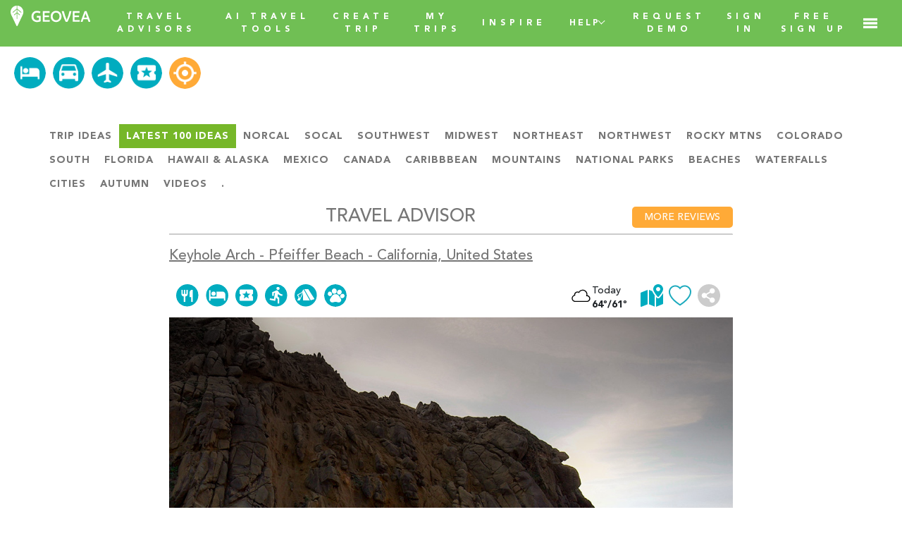

--- FILE ---
content_type: text/html; charset=utf-8
request_url: https://geovea.com/travel-review/152-Keyhole-Arch-at-Pfeiffer-Beach-California-United-States-Geovea
body_size: 3234
content:
<!doctype html><html lang="en"><head><meta charset="utf-8"><meta http-equiv="X-UA-Compatible" content="IE=edge"><meta name="viewport" content="width=device-width,initial-scale=1"><base href="/"/><link rel="preload" href="/css/bootstrap.css" as="style"><link rel="stylesheet" href="/css/bootstrap.css"><link rel="preload" href="/css/bootstrap-theme.min.css" as="style"><link rel="stylesheet" href="/css/bootstrap-theme.min.css"><script async src="https://www.googletagmanager.com/gtag/js?id=G-TWQQY2W1XL"></script><script>function gtag(){dataLayer.push(arguments)}window.dataLayer=window.dataLayer||[],gtag("js",new Date),gtag("config","G-TWQQY2W1XL")</script><link rel="preload" href="/css/styles.css?ver=1.2" as="style"><link rel="stylesheet" href="/css/styles.css?ver=1.2"><link rel="preload" href="/css/weather-icons.min.css" as="style"><link rel="stylesheet" href="/css/weather-icons.min.css"><link rel="preload" href="/dist/wu-icons-style.min.css" as="style"><link rel="stylesheet" href="/dist/wu-icons-style.min.css"><link rel="preload" href="https://cdn.jsdelivr.net/npm/semantic-ui/dist/semantic.min.css" as="style"><link rel="stylesheet" href="https://cdn.jsdelivr.net/npm/semantic-ui/dist/semantic.min.css"><link rel="stylesheet" href="https://maxcdn.bootstrapcdn.com/bootstrap/4.3.1/css/bootstrap.min.css" integrity="sha384-ggOyR0iXCbMQv3Xipma34MD+dH/1fQ784/j6cY/iJTQUOhcWr7x9JvoRxT2MZw1T" crossorigin="anonymous"/><link rel="stylesheet" href="https://npmcdn.com/react-bootstrap-table/dist/react-bootstrap-table-all.min.css"><link rel="preload" href="/images/geoveo_logo_white.svg" as="image"><script src="https://code.jquery.com/jquery-3.2.1.slim.min.js" integrity="sha384-KJ3o2DKtIkvYIK3UENzmM7KCkRr/rE9/Qpg6aAZGJwFDMVNA/GpGFF93hXpG5KkN" crossorigin="anonymous"></script><script src="https://cdnjs.cloudflare.com/ajax/libs/popper.js/1.12.3/umd/popper.min.js" integrity="sha384-vFJXuSJphROIrBnz7yo7oB41mKfc8JzQZiCq4NCceLEaO4IHwicKwpJf9c9IpFgh" crossorigin="anonymous"></script><script src="https://maxcdn.bootstrapcdn.com/bootstrap/4.0.0-beta.2/js/bootstrap.min.js" integrity="sha384-alpBpkh1PFOepccYVYDB4do5UnbKysX5WZXm3XxPqe5iKTfUKjNkCk9SaVuEZflJ" crossorigin="anonymous"></script><script>"function"!=typeof Object.assign&&(Object.assign=function(n){if(null==n)throw new TypeError("Cannot convert undefined or null to object");n=Object(n);for(var t=1;t<arguments.length;t++){var r=arguments[t];if(null!=r)for(var e in r)Object.prototype.hasOwnProperty.call(r,e)&&(n[e]=r[e])}return n})</script><script>window.Intercom=()=>{}</script><script>window.intercomSettings={app_id:"vjjk3y67"}</script><link rel="manifest" href="/manifest.json" crossorigin="use-credentials"><title>Geovea</title><link href="/static/css/18.d6b4dfb9.chunk.css" rel="stylesheet"><link href="/static/css/main.fdf61099.chunk.css" rel="stylesheet"></head><body><noscript>You need to enable JavaScript to run this app.</noscript><div id="root"><h1></h1></div><script>!function(e){function t(t){for(var a,c,d=t[0],o=t[1],u=t[2],i=0,s=[];i<d.length;i++)c=d[i],Object.prototype.hasOwnProperty.call(f,c)&&f[c]&&s.push(f[c][0]),f[c]=0;for(a in o)Object.prototype.hasOwnProperty.call(o,a)&&(e[a]=o[a]);for(l&&l(t);s.length;)s.shift()();return n.push.apply(n,u||[]),r()}function r(){for(var e,t=0;t<n.length;t++){for(var r=n[t],a=!0,c=1;c<r.length;c++){var o=r[c];0!==f[o]&&(a=!1)}a&&(n.splice(t--,1),e=d(d.s=r[0]))}return e}var a={},c={17:0},f={17:0},n=[];function d(t){if(a[t])return a[t].exports;var r=a[t]={i:t,l:!1,exports:{}};return e[t].call(r.exports,r,r.exports,d),r.l=!0,r.exports}d.e=function(e){var t=[];c[e]?t.push(c[e]):0!==c[e]&&{0:1,3:1,4:1,6:1,12:1,14:1,15:1,19:1,20:1,21:1,22:1,23:1,24:1,25:1,26:1,27:1,28:1,29:1,30:1,32:1,35:1,38:1,49:1,55:1}[e]&&t.push(c[e]=new Promise((function(t,r){for(var a="static/css/"+({}[e]||e)+"."+{0:"f2972755",1:"31d6cfe0",2:"31d6cfe0",3:"2a1d3d4a",4:"fad20e57",5:"31d6cfe0",6:"07f92761",7:"31d6cfe0",8:"31d6cfe0",9:"31d6cfe0",10:"31d6cfe0",11:"31d6cfe0",12:"5824c324",13:"31d6cfe0",14:"9c29dee1",15:"399b4e6c",19:"6ba3ce1f",20:"f67df93c",21:"d7f81c06",22:"d1b3a7b7",23:"3882bf1e",24:"a4413011",25:"a4413011",26:"61814ff1",27:"1faa497c",28:"c0ae8833",29:"9d09d2bf",30:"c0ae8833",31:"31d6cfe0",32:"447091d1",33:"31d6cfe0",34:"31d6cfe0",35:"aded9788",36:"31d6cfe0",37:"31d6cfe0",38:"d4380e97",39:"31d6cfe0",40:"31d6cfe0",41:"31d6cfe0",42:"31d6cfe0",43:"31d6cfe0",44:"31d6cfe0",45:"31d6cfe0",46:"31d6cfe0",47:"31d6cfe0",48:"31d6cfe0",49:"6c9707e6",50:"31d6cfe0",51:"31d6cfe0",52:"31d6cfe0",53:"31d6cfe0",54:"31d6cfe0",55:"8d76ca1d",56:"31d6cfe0",57:"31d6cfe0",58:"31d6cfe0",59:"31d6cfe0",60:"31d6cfe0",61:"31d6cfe0",62:"31d6cfe0"}[e]+".chunk.css",f=d.p+a,n=document.getElementsByTagName("link"),o=0;o<n.length;o++){var u=(l=n[o]).getAttribute("data-href")||l.getAttribute("href");if("stylesheet"===l.rel&&(u===a||u===f))return t()}var i=document.getElementsByTagName("style");for(o=0;o<i.length;o++){var l;if((u=(l=i[o]).getAttribute("data-href"))===a||u===f)return t()}var s=document.createElement("link");s.rel="stylesheet",s.type="text/css",s.onload=t,s.onerror=function(t){var a=t&&t.target&&t.target.src||f,n=new Error("Loading CSS chunk "+e+" failed.\n("+a+")");n.code="CSS_CHUNK_LOAD_FAILED",n.request=a,delete c[e],s.parentNode.removeChild(s),r(n)},s.href=f,document.getElementsByTagName("head")[0].appendChild(s)})).then((function(){c[e]=0})));var r=f[e];if(0!==r)if(r)t.push(r[2]);else{var a=new Promise((function(t,a){r=f[e]=[t,a]}));t.push(r[2]=a);var n,o=document.createElement("script");o.charset="utf-8",o.timeout=120,d.nc&&o.setAttribute("nonce",d.nc),o.src=function(e){return d.p+"static/js/"+({}[e]||e)+"."+{0:"dd54db15",1:"a21072b3",2:"bb363d03",3:"5b777598",4:"1bdaa4af",5:"10b2a6e2",6:"5a862b62",7:"616e6ea1",8:"6ef9c990",9:"fb8f0d2c",10:"a9548e27",11:"ee07816a",12:"21408418",13:"7429f301",14:"b29d6cdc",15:"dbbaf60d",19:"a4ea3068",20:"cab0c908",21:"0903c9b2",22:"b2ae2c44",23:"9e98debe",24:"a547d1d2",25:"6a017fa1",26:"954d9bf7",27:"acf3db4c",28:"78f797f1",29:"c6d7ff80",30:"4452c8cf",31:"692c4b06",32:"570e52fe",33:"f7bf34a4",34:"0c471701",35:"e7a81a69",36:"3cf4c088",37:"4c8e59fd",38:"99aea1b3",39:"595b69fd",40:"391f17aa",41:"57a5ace9",42:"700a6a0b",43:"da74b717",44:"40b44359",45:"09433c14",46:"1ac19ad2",47:"fa25e460",48:"408386af",49:"294b5d94",50:"ec12e0a5",51:"847d52e3",52:"8883d3ed",53:"fd36e9d3",54:"918391b3",55:"664de6b4",56:"073a60b9",57:"f222feeb",58:"a68491d8",59:"e897663f",60:"a6030a68",61:"d16b2ef9",62:"a3da3ce0"}[e]+".chunk.js"}(e);var u=new Error;n=function(t){o.onerror=o.onload=null,clearTimeout(i);var r=f[e];if(0!==r){if(r){var a=t&&("load"===t.type?"missing":t.type),c=t&&t.target&&t.target.src;u.message="Loading chunk "+e+" failed.\n("+a+": "+c+")",u.name="ChunkLoadError",u.type=a,u.request=c,r[1](u)}f[e]=void 0}};var i=setTimeout((function(){n({type:"timeout",target:o})}),12e4);o.onerror=o.onload=n,document.head.appendChild(o)}return Promise.all(t)},d.m=e,d.c=a,d.d=function(e,t,r){d.o(e,t)||Object.defineProperty(e,t,{enumerable:!0,get:r})},d.r=function(e){"undefined"!=typeof Symbol&&Symbol.toStringTag&&Object.defineProperty(e,Symbol.toStringTag,{value:"Module"}),Object.defineProperty(e,"__esModule",{value:!0})},d.t=function(e,t){if(1&t&&(e=d(e)),8&t)return e;if(4&t&&"object"==typeof e&&e&&e.__esModule)return e;var r=Object.create(null);if(d.r(r),Object.defineProperty(r,"default",{enumerable:!0,value:e}),2&t&&"string"!=typeof e)for(var a in e)d.d(r,a,function(t){return e[t]}.bind(null,a));return r},d.n=function(e){var t=e&&e.__esModule?function(){return e.default}:function(){return e};return d.d(t,"a",t),t},d.o=function(e,t){return Object.prototype.hasOwnProperty.call(e,t)},d.p="/",d.oe=function(e){throw console.error(e),e};var o=this["webpackJsonpgeovea-web"]=this["webpackJsonpgeovea-web"]||[],u=o.push.bind(o);o.push=t,o=o.slice();for(var i=0;i<o.length;i++)t(o[i]);var l=u;r()}([])</script><script src="/static/js/18.3ac96d0c.chunk.js"></script><script src="/static/js/main.4aeba8f3.chunk.js"></script></body></html>

--- FILE ---
content_type: text/css; charset=UTF-8
request_url: https://geovea.com/css/styles.css?ver=1.2
body_size: 40797
content:
@font-face {
  font-family: "Montserrat";
  src: url("/font/home-page/Montserrat-ExtraBoldItalic.woff2") format("woff2"),
    url("/font/home-page/Montserrat-ExtraBoldItalic.woff") format("woff");
  font-weight: 800;
  font-style: italic;
}
@font-face {
  font-family: "Montserrat";
  src: url("/font/home-page/Montserrat-SemiBold.woff2") format("woff2"),
    url("/font/home-page/Montserrat-SemiBold.woff") format("woff");
  font-weight: 600;
  font-style: normal;
}
@font-face {
  font-family: "Montserrat";
  src: url("/font/home-page/Montserrat-Black.woff2") format("woff2"),
    url("/font/home-page/Montserrat-Black.woff") format("woff");
  font-weight: 900;
  font-style: normal;
}
@font-face {
  font-family: "Montserrat";
  src: url("/font/home-page/Montserrat-Thin.woff2") format("woff2"),
    url("/font/home-page/Montserrat-Thin.woff") format("woff");
  font-weight: 100;
  font-style: normal;
}
@font-face {
  font-family: "Montserrat";
  src: url("/font/home-page/Montserrat-BlackItalic.woff2") format("woff2"),
    url("/font/home-page/Montserrat-BlackItalic.woff") format("woff");
  font-weight: 900;
  font-style: italic;
}
@font-face {
  font-family: "Montserrat";
  src: url("/font/home-page/Montserrat-ExtraLight.woff2") format("woff2"),
    url("/font/home-page/Montserrat-ExtraLight.woff") format("woff");
  font-weight: 200;
  font-style: normal;
}
@font-face {
  font-family: "Montserrat";
  src: url("/font/home-page/Montserrat-ExtraLightItalic.woff2") format("woff2"),
    url("/font/home-page/Montserrat-ExtraLightItalic.woff") format("woff");
  font-weight: 200;
  font-style: italic;
}
@font-face {
  font-family: "Montserrat";
  src: url("/font/home-page/Montserrat-LightItalic.woff2") format("woff2"),
    url("/font/home-page/Montserrat-LightItalic.woff") format("woff");
  font-weight: 300;
  font-style: italic;
}
@font-face {
  font-family: "Montserrat";
  src: url("/font/home-page/Montserrat-SemiBoldItalic.woff2") format("woff2"),
    url("/font/home-page/Montserrat-SemiBoldItalic.woff") format("woff");
  font-weight: 600;
  font-style: italic;
}
@font-face {
  font-family: "Montserrat";
  src: url("/font/home-page/Montserrat-MediumItalic.woff2") format("woff2"),
    url("/font/home-page/Montserrat-MediumItalic.woff") format("woff");
  font-weight: 500;
  font-style: italic;
}
@font-face {
  font-family: "Montserrat";
  src: url("/font/home-page/Montserrat-BoldItalic.woff2") format("woff2"),
    url("/font/home-page/Montserrat-BoldItalic.woff") format("woff");
  font-weight: bold;
  font-style: italic;
}
@font-face {
  font-family: "Montserrat";
  src: url("/font/home-page/Montserrat-ThinItalic.woff2") format("woff2"),
    url("/font/home-page/Montserrat-ThinItalic.woff") format("woff");
  font-weight: 100;
  font-style: italic;
}
@font-face {
  font-family: "Montserrat";
  src: url("/font/home-page/Montserrat-Italic.woff2") format("woff2"),
    url("/font/home-page/Montserrat-Italic.woff") format("woff");
  font-weight: normal;
  font-style: italic;
}
@font-face {
  font-family: "Montserrat";
  src: url("/font/home-page/Montserrat-ExtraBold.woff2") format("woff2"),
    url("/font/home-page/Montserrat-ExtraBold.woff") format("woff");
  font-weight: 800;
  font-style: normal;
}
@font-face {
  font-family: "Montserrat";
  src: url("/font/home-page/Montserrat-Medium.woff2") format("woff2"),
    url("/font/home-page/Montserrat-Medium.woff") format("woff");
  font-weight: 500;
  font-style: normal;
}
@font-face {
  font-family: "Montserrat";
  src: url("/font/home-page/Montserrat-Regular.woff2") format("woff2"),
    url("/font/home-page/Montserrat-Regular.woff") format("woff");
  font-weight: normal;
  font-style: normal;
}
@font-face {
  font-family: "Montserrat";
  src: url("/font/home-page/Montserrat-Bold.woff2") format("woff2"),
    url("/font/home-page/Montserrat-Bold.woff") format("woff");
  font-weight: bold;
  font-style: normal;
}
@font-face {
  font-family: "Montserrat";
  src: url("/font/home-page/Montserrat-Light.woff2") format("woff2"),
    url("/font/home-page/Montserrat-Light.woff") format("woff");
  font-weight: 300;
  font-style: normal;
}
@font-face {
  font-family: "Avenir LT Std";
  src: url("/font/newLandingPage/AvenirLTStd-Black.woff2") format("woff2"),
    url("/font/newLandingPage/AvenirLTStd-Black.woff") format("woff");
  font-weight: bold;
  font-style: normal;
}
@font-face {
    font-family: 'Avenir Light';
    src: url('/font/trip_page/avenir-light.ttf') format('truetype');
}
@font-face {
    font-family: 'Avenir Medium';
    src: url('/font/trip_page/avenir-medium.ttf') format('truetype');
}
@font-face {
    font-family: 'Avenir Heavy';
    src: url('/font/trip_page/avenir-heavy.ttf') format('truetype');
}
@font-face {
    font-family: 'Avenir Book';
    src: url('/font/trip_page/avenir-book.ttf') format('truetype');
}
@font-face {
    font-family: 'Avenir Roman';
    src: url('/font/trip_page/avenir-roman.ttf') format('truetype');
}

button:focus {
  outline: none !important;
}
.admin-hompageGrid-clearBtn {
  margin-right: 15px !important;
}

.geovea-poimodal-titleLinkSize {
  font-size: 16px !important;
}
.geovea-poimodal-linkSize {
  font-size: 12px !important;
}

.page-content {
  -webkit-touch-callout: none;
  -webkit-user-select: none;
  -khtml-user-select: none;
  -moz-user-select: none;
  -ms-user-select: none;
  user-select: none; 
}

/* days highlight for last destination */
.highlight-last strong {
  background: #ffaa37;
  font-weight: inherit;
  padding: 1px 3px;
}

.white-h1 {
  color: white;
}

.geovea-poi-pic-header .geovea-poi-pic-header-left-mobile {
  display: flex;
  width: 100%;
  padding-right: 25px;
}
.geovea-poi-pic-header .geovea-poi-pic-header-left-mobile h4 {
  font-size: 16px !important;
  font-weight: 700;
  color: #7a7a7a;
  line-height: 1.3;
  float: left;
}

.geovea-poi-icon-button {
  float: right;
}

.geovea-poi-icon-button .search-fav-wrapper {
  position: absolute;
  right: 52px;
  top: 17px;
  width: 25px;
  height: 25px;
}

.geovea-poi-icon-button .search-fav-wrapper img {
  width: 22px !important;
  height: 22px !important;
}

.geovea-mobilePicModal-title {
  display: -webkit-box;
  -webkit-line-clamp: 2;
  -webkit-box-orient: vertical;
  text-overflow: ellipsis;
  overflow: hidden;
}

.geovea-mobilePicModal-title-link {
  display: -webkit-box;
  -webkit-line-clamp: 2;
  -webkit-box-orient: vertical;
  text-overflow: ellipsis;
  overflow: hidden;
  text-decoration: underline;
  cursor: pointer !important;
}

.mobile-closebtn {
  position: relative;
  height: 25px;
  width: 25px;
  background: #ccc;
  border-radius: 50%;
  border: 0px;
  line-height: normal;
  display: flex;
  justify-content: center;
  align-items: center;
  font-size: 1.5rem;
  font-weight: 500;
}
.mobile-closebtn span {
  border-radius: 50%;
  background: transparent;
  transition: 0.6s all ease;
  line-height: 23px;
  color: #939799;
}

#mobileModalClose .mobile-closebtn span {
  border-radius: 50%;
  background: transparent;
  transition: 0.6s all ease;
  line-height: 23px;
  color: #939799;
  padding-bottom: 2px;
}

/* geovea-pic-modal-mobile */

.geovea-picmodel-mainpicture {
  width: 100%;
  height: 400px;
  object-fit: cover;
  border-radius: 8px;
}
.geovea-picmodal-header button span {
  color: #939799;
}
.geovea-picmodal-header button span:hover {
  color: #ccc;
}
.geovea-picmodal-header button {
  background: #dbdbdb;
}
.geovea-picmodal-header {
  padding: 1rem 1rem 0.4rem 1rem !important;
}

.geovea-picmodal-wikipedia-links {
  margin-top: 20px;
}
.geovea-picmodal-wikipedia-links a {
  color: #000 !important;
  text-decoration: underline !important;
  cursor: pointer !important;
}

.geovea-pic-modal-body {
  padding: 1rem 1rem 0 !important;
}
.geovea-picModal-h4 {
  padding-right: 30px;
}
.geovea-picmodal-photographer {
  line-height: 0px;
  padding: 20px 0px;
}

/* geovea-pic-modal-mobile */

/* geovea-pimodal-star-wrapper */

.geovea-pimodal-star-wrapper {
  position: absolute;
  top: 2%;
  z-index: 99;
  padding: 0px 8px;
  width: 100%;
  justify-content: flex-end;
  display: flex;
}
.geovea-pimodal-star-wrapper .search-fav-wrapper img {
  width: 27px !important;
  height: 27px !important;
}

/* geovea-pimodal-star-wrapper */

/* admin hompage grid */

.homeGrid-textarea {
  width: 100%;
  overflow: hidden;
  resize: none;
  background-color: #e9ecef;
  border-radius: 0.3rem;
  height: 90px;
}

/* admin hompage grid */

/* travel tips tags css*/

.travel-tips-h2-tag {
  font-size: 18px;
  line-height: 20px;
  color: #000000;
  margin-bottom: 15px !important;
  border-bottom: none !important;
}

.travel-tips-h3-tag {
  font-size: 16px;
  line-height: 1.7;
  font-weight: 600;
}

/* travel tips tags css*/

/* usa travel info */

.usa-travel-info-h2-tag {
  font-size: 18px;
  line-height: 20px;
  color: #000000;
  margin-bottom: 15px !important;
  border-bottom: none !important;
}

/* usa travel info */

/* home page star */
.landing-page
  .tabs_wrap
  .locations
  .location-favorite-star
  .search-fav-wrapper
  img {
  margin-right: 0;
  width: 27px !important;
  height: 27px !important;
}

.landing-page .tabs_wrap .locations .location-favorite-star {
  position: absolute;
  top: 5px !important;
  right: 5px !important;
  height: 30px !important;
  width: 30px !important;
}
/* home page star */

/*  */
.user-planner-top-space {
  margin-top: 15px;
}
.text-italic {
  font-style: italic;
}
/*  */
/* map modal */
.mapmodal {
  display: flex;
  justify-content: space-between;
  margin-bottom: 5px;
}
.mapModal-icons {
  display: flex;
  flex-flow: row-reverse;
}
.mapModal-icons-star {
  margin-right: 10px;
  margin-top: 2px;
}
/* map modal */

/* New mobile styles */

.geovea-mobileView-header {
  display: flex;
  align-items: center;
  justify-content: space-between;
  width: 100%;
}
.geovea-mobileView-header-sign-in {
  font-size: 10px;
  width: 66px;
  font-weight: 700;
  height: 30px;
  background: #76b729;
  color: #fff !important;
  justify-content: center;
  display: flex !important;
  align-items: center;
  border-radius: 4px;
}
.geovea-mobileView-header-sign-in a {
  margin-right: 0px !important;
}
.geovea-mobileView-header-sign-up {
  font-size: 10px;
  width: 110px;
  height: 30px;
  font-weight: 700;
  background: #76b729;
  color: #fff !important;
  justify-content: center;
  display: flex !important;
  align-items: center;
  border-radius: 4px;
  margin: 0 !important;
}

.geovea-mobileView-header-sign-out {
  font-size: 10px;
  width: 100px;
  height: 30px;
  font-weight: 700;
  background: #76b729;
  color: #fff !important;
  justify-content: center;
  display: flex !important;
  align-items: center;
  border-radius: 4px;
  margin-bottom: 5px !important;
  margin-left: 0px !important;
  margin-right: 0px !important;
  margin-top: 0px !important;
}
.geovea-mobileView-header-userText {
  font-size: 12px;
  color: white;
}

.geovea-mobileView-header-sign-up a {
  margin-right: 0px !important;
}
.geovea-mobileView-header img {
  width: 143px !important;
  margin-right: 10px;
}
.mobileView-travel-ideas-btn {
  width: 165px;
  height: 40px;
  border-radius: 4px !important;
  background-color: #ff6624;
  /* font-family: INHERIT; */
  font-size: 15px;
  font-weight: 700;
  color: #fff;
  border: none;
  margin-right: 10px;
}
.mobileView-travel-ideas-btn-right {
  width: 165px;
  height: 40px;
  border-radius: 4px !important;
  background-color: #ff6624;
  /* font-family: INHERIT; */
  font-size: 15px;
  font-weight: 700;
  color: #fff;
  border: none;
  margin-right: 0px;
}

.mobileView-travel-ideas-main {
  padding: 20px 15px;
  text-align: center;
  align-items: center;
  display: flex;
  justify-content: center;
}

.mobileView-travel-ideas-space {
  margin-right: 10px;
}
/* New mobile styles */

.nav_wrap.header a {
  color: white !important;
  cursor: pointer;
}

/* Geovea pic modal link */

.geovea-poi-pic-modal-link {
  cursor: pointer !important;
}
.geovea-poi-pic-modal-link {
  text-decoration: none;
  cursor: pointer;
}
.geovea-poi-pic-modal-link h4 {
  text-decoration: underline !important;
  line-height: 1.3;
  float: left;
  font-size: 18px;
  font-weight: 700;
}
.geovea-poi-pic-modal-link h4:hover {
  text-decoration: none !important;
  line-height: 1.3;
  float: left;
  font-size: 18px;
  font-weight: 700;
}

/* Geovea pic modal link */

/******Helper Clases Start ******/
.width-80 {
  width: 80px !important;
}
.width-60 {
  width: 60px !important;
}
.maxWidth-1335 {
  max-width: 1335px !important;
}

.top-40 {
  top: 40px !important;
}
.tripInfo table tr td {
  border-top: none !important;
  padding-top: 0px !important;
  padding-bottom: 0px !important;
  width: 33%;
  text-align: start;
}
.tripInfo table tr td div {
  padding: 0 10.5px;
}
.borderBottom-none {
  border-bottom: none !important;
}
.mb-14 {
  margin-bottom: 14px;
}
.mb-5 {
  margin-bottom: 5px;
}
.min-width-100 {
  min-width: 100px !important;
}
.min-width-110 {
  min-width: 110px !important;
}

/******Helper Clases End ******/
.mandatory-field-wrap .saveTripModal_colse_btn {
  top: 40px !important;
}
.home-tooltip {
  background-color: #ddd;
  color: black;
  font-size: 14px;
  position: relative;
  border-radius: 3px;
  width: 50px;
  text-align: center;
  z-index: 1;
  /* top: 36px; */
  visibility: hidden;
  right: -80px;
}
/*** side bar  Start****/
.slider-icon {
  margin-left: 10px;
  width: 48px;
  height: 48px;
  border-radius: 3px;
  background-color: #ffaa37;
  cursor: pointer;
}
.slider-icon-green {
  margin-left: 10px;
  width: 48px;
  height: 48px;
  border-radius: 3px;
  background-color: #6dab3c;
  cursor: pointer;
}
.slider-icon img {
  margin: auto;
  margin: 12px 12px;
}
.sidenav-outer {
  position: fixed;
  top: 0;
  left: 0;
  z-index: 1050;
  width: 100vw;
  height: 100vh;
  background-color: #000;
  opacity: 0.5;
  display: none;
}
.sidenav {
  height: 100%;
  width: 295px;
  padding-top: 20px !important;
  position: fixed;
  z-index: 2147483002;
  right: -325px;
  background-color: #5cb85c;
  overflow-x: hidden;
  transition: all 0.2s ease;
  opacity: 1;
  visibility: hidden;
  user-select: none;
}
.sidenav div {
  /* height: 40px; */
  padding-top: 15px;
}
.sidenav .colse-icon {
  cursor: pointer;
  height: 25px;
}
.sidenav hr {
  height: 1px;
  width: 255px;
  background-color: #ffffff;
}
.sidenav .sidenav-border-line {
  border-bottom: 1px solid white;
  width: 255px;
  margin-top: 5px;
}
.sidenav a {
  text-decoration: none;
  font-size: 25px;
  margin-left: 28px !important;
  margin-right: 56px !important;
  color: #ffffff;
  font-size: 18px;
  line-height: 22px;
  font-weight: bold;
  font-family: Helvetica;
  display: block;
  cursor: pointer;
  /* height: 40px !important; */
}

.sidenav a:hover {
  color: #ffffff !important;
  text-decoration: underline !important;
}
.sidenav .sidenav-close-btn {
  margin: 0px 22px 0px 0px !important;
  padding-top: 0px !important;
  display: flex;
  justify-content: flex-end;
}

.sidenav .closebtn {
  position: absolute;
  top: 0;
  right: 25px;
  font-size: 36px;
  margin-left: 50px;
}

.tripInfo_heading {
  padding: 10px;
  background-color: rgb(92, 184, 92);
  color: white;
}
/*** Side Bar End****/
/*** Home Pop Up Start ****/

.header .row .checkbox {
  margin-left: 23px;
}
.sign-in-btn {
  display: flex;
  align-items: center;
  justify-content: flex-end;
  height: 58px;
}
.sign-in-btn button {
  margin: 0 5px;
}
.row:before,
.row:after {
  display: block;
}
/* .form-check{
    display: flex;
    align-items: center;
}
.form-check .form-check-input {
    margin-right: 9px;
    border: 1px solid #727272;
}
*/

.chat-results {
  overflow: auto;
  font-size: 18px;
  line-height: 28px;
  margin-bottom: 30px;
  margin-top: 50px;
}
.chat-results ol {
  padding-left: 30px;
}
.chat-results table td, 
.chat-results table th {
  border: 1px solid #ccc;
  padding: 5px;
}

.btn-info {
  text-shadow: none;
  box-shadow: none;
}
.btn-primary {
  text-shadow: none;
  box-shadow: none;
}
.custom-control-label {
  font-size: 12px;
  color: #727272;
  font-weight: 400;
  font-family: "Montserrat", sans-serif;
}
.sign-in-btn button {
  font-size: 16px;
  text-transform: uppercase;
  color: #fff;
  background: #6dab3c;
  border: none;
  padding: 11px 21px;
  font-weight: 800;
  border-radius: 5px;
  cursor: pointer;
}
.sign-in-btn button.close {
  padding: 20px 22px;
  background: #d8d8d8;
  border: none;
  margin-left: 13px;
  margin-right: 0;
}
.banner-img {
  text-align: center;
  margin-top: -14px;
}
.body-content {
  text-align: center;
  max-width: 569px;
  margin: 27px auto;
}
.body-content .body-inner-wrap {
  display: flex;
  justify-content: space-between;
  flex-direction: row-reverse;
  margin-bottom: 23px;
}
.body-content .body-inner-wrap p {
  font-size: 19px;
  line-height: 25px;
  color: #000;
  text-transform: uppercase;
  font-weight: 800;
  margin-bottom: 0px;
}
.body-content h6 {
  font-size: 19px;
  line-height: 25px;
  color: #cccccc;
  text-transform: uppercase;
  font-weight: 800;
  margin-bottom: 0px;
}
.body-content span {
  color: #6a6a6a;
}
.body-content .trip-para {
  font-size: 19px;
  line-height: 25px;
  color: #000;
  text-transform: uppercase;
  font-weight: 800;
  margin-bottom: 18px;
  margin-left: 45%;
}

.trip-btn {
  display: flex;
  justify-content: space-between;
}
.geovea-logo {
  margin-bottom: 12px;
}
.trip-btn button {
  font-size: 15px;
  line-height: 22px;
  text-transform: uppercase;
  border: none;
  color: #fff;
  font-weight: 800;
  background-color: #ff6624 !important;
  padding: 13px 17px;
  border-radius: 4px;
  cursor: pointer;
  margin-right: 16px;
}

.trip-orange-button {
  margin: 0 auto;
  background: #ffaa37;
  color: #fff;
  border-radius: 5px;
  border: 0;
  z-index: 0;
  align-items: center;
  justify-content: center;
  font-size: 14px;
  text-transform: uppercase;
}

.building-img {
  margin-top: 24px;
  text-align: center;
}
.custom-control-label::before {
  position: absolute;
  top: 0.25px;
  left: -1.5rem;
  display: block;
  width: 1rem;
  height: 1rem;
  pointer-events: none;
  content: "";
  background-color: transparent;
  border: #727272 solid 1px;
}
.custom-control-label::after {
  position: absolute;
  top: 0.25px;
  left: -1.5rem;
  display: block;
  width: 1rem;
  height: 1rem;
  content: "";
  background: no-repeat 50%/50% 50%;
}
.custom-control {
  position: relative;
  display: block;
  min-height: 1.5rem;
  padding-left: 1.5rem;
  margin-left: 23px;
}

/*** Home Pop Up End *****/
/*** Video Play Button *****/
.video-paly-button {
  position: absolute;
  pointer-events: none;
  top: 40px;
  left: 40px;
  text-align: center;
  cursor: pointer;
}
.xs-img-grow .video-paly-button {
  top: 30px;
  left: 30px;
}
/*** Top Buttons Group Start ****/

.top-button-group {
  padding: 0px !important;
  border-top: none !important;
  padding-top: 18px !important;
  padding-bottom: 0px !important;
  margin-top: 0px !important;
  display: flex;
}

.top-button-group a {
  height: 32px !important;
  margin-right: 10px;
}

.center-bottons .green-btn {
  background: #ffaa37 !important;
  border-radius: 4px !important;
  border: 0px !important;
  z-index: 0 !important;
  color: #fff !important;
  height: 40px !important;
  margin-left: 15px !important;
  display: flex !important;
  align-items: center !important;
  justify-content: center !important;
  font-size: 16px !important;
  font-weight: bold !important;
  font-family: Helvetica !important;
  text-transform: uppercase;
}

/* trip plane basic button */
.trip_plan_basic_button_section {
  margin-top: 70px;
  width: 100%;
  text-align: center;
}
.trip_plan_basic_button_section button {
  background: #ff6624 !important;
  border-radius: 3px !important;
  border: 0px !important;
  z-index: 0 !important;
  color: #fff !important;
  width: 200px;
  height: 40px !important;
  font-size: 16px !important;
  font-weight: bold !important;
  font-family: Helvetica !important;
}

.center-bottons .green-btn:hover {
  font-weight: bolder;
}
.dynamic-page.travel-tips-page .center-bottons-wrap .center-bottons {
  padding-top: 0 !important;
  border-top: none !important;
  margin-top: 0px !important;
}

/* estimate time list style */

.estimate_time_list {
  font-size: 16px !important;
  color: #7a7a7a !important;
}

/*** Top Buttons Group End ****/
.tooltip {
  font-family: inherit !important;
  z-index: 10700 !important;
}
.tooltip.show {
  opacity: 1 !important;
}
.tooltip .arrow::before {
  border-bottom-color: #d4d4da !important;
}
.tooltip .tooltip-inner {
  background-color: #d4d4da;
  color: inherit;
  font-size: 14px;
}

.modal {
  z-index: 10000 !important;
}
.swal2-container {
  z-index: 10001 !important;
}
.yelp-modal .modal-dialog .modal-content .modal-header {
  border-bottom: 0px !important;
}
.yelp-modal
  .modal-dialog
  .modal-content
  .modal-header
  .saveTripModal_colse_btn {
  top: 18px !important;
}
.navbar .navbar-brand {
  padding: 0px 0px;
}

.navbar.navbar-inverse {
  border-radius: 0px;
}

.navbar-top-2 {
  top: 52px;
}

.table tbody tr td.vert-align-middle {
  vertical-align: middle;
}

.table tbody tr td.vert-align-bottom {
  vertical-align: bottom;
}

.nav-link {
  font-size: 14px;
  -webkit-touch-callout: none;
  -webkit-user-select: none;
  -khtml-user-select: none;
  -moz-user-select: none;
  -ms-user-select: none;
  user-select: none;
}

.nav-link.active,
.nav-link:hover,
.nav-link:active,
.nav-link:focus {
  background-color: #ddd;
  -webkit-touch-callout: none;
  -webkit-user-select: none;
  -khtml-user-select: none;
  -moz-user-select: none;
  -ms-user-select: none;
  user-select: none;
}

.dropdown-item {
  font-size: 13px;
}

.previewImage {
  width: 100%;
}

.App {
  width: 100%;
  padding-left: 5px;
  padding-right: 5px;
  overflow: hidden;
}

.nav-bar-text {
  font-size: 17px;
  color: gray;
}

.navbar-default .navbar-nav > li > a {
  color: rgba(6, 5, 10, 0.719);
  font-weight: bolder;
}

.navbar-header {
  background-color: rgb(135, 137, 138);
}

.appBackground {
  background-color: rgb(105, 102, 102);
  margin: auto;
  width: 100%;
}

.warningText {
  color: red;
  font-weight: normal;
}

.title {
  margin: auto;
  color: black;
  font-weight: normal;
  border: 3px solid grey;
  text-align: center;
  width: 60%;
}

.App .react-mapbox-ac-input {
  margin-bottom: 1px;
}

.App .form-control {
  font-size: 14px;
  width: 150px;
  height: 32px;
}

.App .form-label {
  text-align: left;
  font-size: 14px;
}
.calender-wrapper1 {
  width: 400px;
}

.tab-content {
  font-size: 13px;
  margin: 5px 0 0;
  height: 90% !important;
  -webkit-touch-callout: none;
  -webkit-user-select: none;
  -khtml-user-select: none;
  -moz-user-select: none;
  -ms-user-select: none;
  user-select: none;
}

.nav-item .nav-link.tab-button {
  border: none;
}
.nav-item .nav-link.tab-button,
.nav-item .nav-link.tab-button:hover {
  position: relative;
  right: -65px;
  width: 120px;
  background-color: #00abcf !important;
  box-shadow: none;
  border-radius: 5px;
  color: white !important;
}

.trip-plans-tab {
  margin-top: 10px;
}

.App-logo {
  animation: App-logo-spin infinite 20s linear;
  height: 80px;
}

.App-header {
  background-color: #222;
  height: 150px;
  padding: 20px;
  color: white;
}

.App-title {
  font-size: 1.5em;
}

.App-intro {
  font-size: large;
}

body {
  padding: 25px;
}

.footer {
  position: relative;
  margin-top: -150px;
  /* negative value of footer height */
  height: 150px;
  clear: both;
  padding-top: 20px;
}

.Login {
  width: 400px;
  margin: auto;
}

.userProfile {
  position: absolute;
  right: 10px;
  top: 10px;
}

.loginError {
  color: red;
}

.profile {
  text-align: left;
  width: 600px;
}

.signOut {
  text-align: center;
}

.settings-menu {
  background-image: -webkit-linear-gradient(top, #fff 0, #fff 100%);
  background-color: #ffffff;
  border-color: #ffffff;
}

.settings-menu:hover,
.settings-menu:focus {
  background-image: -webkit-linear-gradient(top, #ffffff 0, #ffffff 100%);
  background-color: #ffffff;
  border-color: #ffffff;
}
.settings-menu.dropdown-toggle.btn.btn-primary {
  border: "none";
}

.settings-menu-helper:hover {
  background-color: transparent !important;
}
.claim {
  padding-top: 7px;
}

.claim-img {
  width: 17px !important;
  margin-left: 8px;
  margin-right: 5px;
  padding-bottom: 3px;
}

.Categories {
  font-weight: 500;
  color: #0073bb;
  cursor: pointer;
}

.Categories:hover {
  text-decoration: underline;
}

.get-direction {
  font-weight: 500;
  color: #0073bb !important;
  font-size: 16px;
  cursor: pointer;
}
.get-direction a {
  font-weight: 500;
  color: #0073bb !important;
  font-size: 16px;
  cursor: pointer;
  text-decoration: underline !important;
  font-weight: bold;
}
.business_modal.modal-body .modal_row .hours-col h3 {
  text-decoration: underline;
  cursor: pointer;
}

.address {
  margin-left: 27px;
}

.call_icon_new {
  width: 15px;
  margin-right: 11px;
}

.direction-img {
  width: 20px !important;
  margin-right: 7px;
}

.events-wrapper {
  margin-bottom: 5px;
}

.date-picker {
  height: 32px !important;
  width: 150px !important;
}

.fav-label-caret-down {
  cursor: pointer;
  display: inline-block;
  float: right;
  box-sizing: border-box;
  height: 10px;
  width: 10px;
  border-style: solid;
  border-color: white;
  border-width: 0px 3px 3px 0px;
  transform: rotate(45deg);
  transition: border-width 150ms ease-in-out;
  margin-top: 7.5px;
}
.fav-label-caret-up {
  cursor: pointer;
  display: inline-block;
  float: right;
  box-sizing: border-box;
  height: 10px;
  width: 10px;
  border-style: solid;
  border-color: white;
  border-width: 3px 0px 0px 3px;
  transform: rotate(45deg);
  transition: border-width 150ms ease-in-out;
  margin-top: 12.5px;
}
.fav-label-caret-down:hover {
  border-bottom-width: 5px;
  border-right-width: 5px;
}
.fav-label-caret-up:hover {
  border-top-width: 5px;
  border-left-width: 5px;
}

.positioner {
  margin: 2px;
  background-color: #ffffff;
  color: #555555;
  font-size: 14px;
  /* font-weight: bold; */
  position: absolute;
  top: 10px;
  border-radius: 4px;
  left: 50%;
  width: 460px;
  margin-left: -230px;
  opacity: 1;
  border: 1px solid;
  border-color: #7a7a7a;
}

.style-swapper {
  text-align: center;
  width: 80px;
  height: 30px;
  margin: 2px;
  background-color: #ffffff;
  color: #555555;
  position: absolute;
  top: 1%;
  font-weight: bold;
  font-size: 14px;
  border-radius: 3px;
  padding: 5px;
  left: 0.5%;
  opacity: 1;
  border: 1px solid;
  border-color: #7a7a7a;
}
.style-swapper:hover {
  cursor: pointer;
  background-color: #ffffff;
  color: #7a7a7a;
  font-weight: bold;
  opacity: 1;
  border: 1px solid;
  border-color: #7a7a7a;
}

select:focus {
  outline: none !important;
  box-shadow: none !important;
  border-color: #ced4da !important;
  transition: border-color 0.15s ease-in-out, box-shadow 0.15s ease-in-out !important;
}

select:active {
  outline: none !important;
  box-shadow: none !important;
  border-color: #ced4da !important;
  transition: border-color 0.15s ease-in-out, box-shadow 0.15s ease-in-out !important;
}

.pref .form-control {
  width: 130px;
  height: 32px;
  margin: 0;
  padding: 0.37rem 0.3rem;
}

.pop-refrence {
  cursor: pointer;
  color: #0073bb !important;
}

.things_to_do_business {
  padding: 10px;
  margin-top: 10px;
  border: 1px solid #5cb85c;
  text-align: center;
  font-size: 16px;
  background-color: #5cb85c;
  font-weight: bold;
  border-radius: 5px;
  color: white;
  margin-bottom: 1rem;
}

.things_to_do_events {
  padding: 10px;
  margin-top: 40px;
  border: 1px solid #5cb85c;
  text-align: center;
  font-size: 16px;
  background-color: #5cb85c;
  font-weight: bold;
  border-radius: 5px;
  color: white;
  margin-bottom: 1rem;
}

.things-todo-wrapper {
  margin: 0 0 5px;
  display: grid;
  grid-gap: 10px;
  grid-template-columns: max-content 1fr;
  grid-template-rows: max-content;
  border-bottom: 1px solid rgba(0, 0, 0, 0.125) !important;
  background-color: #f8f9fa !important;
  padding: 10px;
  border-radius: 0.25rem;
  margin: 0 0 5px;
}
.things-todo-wrapper-insidebar {
  margin: 0 0 5px;
  display: grid;
  grid-gap: 16px;
  grid-template-columns: max-content 1fr;
  grid-template-rows: max-content;
  border-bottom: 1px solid rgba(0, 0, 0, 0.125) !important;
  background-color: #f8f9fa !important;
  padding: 10px 5px 10px 10px;
  border-radius: 0.25rem;
  margin: 0 0 5px;
}
.events-wrapper {
  margin-bottom: 5px;
}

.fade {
  opacity: 1;
}

.businessDetails_modal {
  width: 1200px !important;
}

.business_modal {
  font-size: 15px;
}

/* edit-notes-modal css start */
.edit-note-modal .close-btn {
  position: absolute;
  right: 14px;
  top: 14px;
}

.trip-setting-form {
  margin-top: 0px;
}

.trip-setting-form .trips-road-info {
  display: flex;
  margin-bottom: 20px;
  width: 100%;
  justify-content: space-between;
}

.trip-setting-form .trip-setting-title {
  font-size: 22px;
  margin-bottom: 15px;
}
.trip-setting-form .trip-setting-traveler-name {
  font-size: 22px;
  margin-bottom:0px;
}


.trip-setting-form .trip-setting-buttons {
  padding: 7px 0 12px;
}

.trips-road-info .info-wrap.form-wrap span {
  margin-right: 20px;
}
.trips-road-info .info-wrap.form-wrap .geoauto {
  width: 520px;
}
.trips-road-info .info-wrap.form-wrap .geoauto input {
  box-shadow: none;
}
.trips-road-info .info-wrap.form-wrap .geoauto svg {
  cursor: pointer;
}
.trips-road-info .info-wrap.form-wrap .geoauto svg:hover {
  transform: scale(1.1);
}
.trips-road-info .info-wrap.form-wrap .geoauto .css-vpmuhj-control,
.trips-road-info .info-wrap.form-wrap .geoauto .css-1lpe09p-control {
  height: 36px;
  border: 2px solid #d6d6d6;
  padding-left: 0px !important;
}

.trips-road-info .info-wrap.form-wrap .css-vpmuhj-control,
.trips-road-info .info-wrap.form-wrap .css-1lpe09p-control,
.trips-road-info .info-wrap.form-wrap .geoauto > div > div {
  width: 100%;
  color: #434343;
  font-weight: 400;
  -webkit-box-shadow: inset 0 0 2px 2px rgba(0, 0, 0, 0);
  box-shadow: inset 0 0 2px 2px rgba(0, 0, 0, 0);
}

.trip-setting-form .trips-road-info .info-wrap {
  display: flex;
  align-items: center;
  position: relative;
}

.trip-setting-form .trips-road-info .info-wrap:last-child {
  margin-right: 0;
}

.trip-setting-form textarea {
  resize: unset;
  width: 100%;
  margin-bottom: 20px;
}

.trip-setting-form .trips-road-info .info-wrap input {
  width: auto;
  margin-right: 15px;
}

.trip-setting-form .trips-road-info .info-wrap.input-wrap {
  min-width: 350px;
}

.trip-setting-form .trips-road-info .info-wrap.input-wrap span {
  width: 220px;
  line-height: 18px;
}

.trip-setting-form .trips-road-info .info-wrap.input-wrap span a {
  color: #212529;
  text-decoration: underline;
}

.trip-setting-form .trips-road-info .info-wrap.input-wrap input {
  width: 40px;
  border: 2px solid #d6d6d6;
  height: 32px;
  font-size: 14px;
  padding: 3px 8px;
  line-height: 32px;
}

.trips-road-info .info-wrap.checkbox-wrap {
  width: 140px;
}

.trips-road-info .info-wrap.checkbox-wrap input {
  padding: 0;
  height: 100%;
  position: absolute;
  width: 100%;
  margin-bottom: 0;
  opacity: 0;
  cursor: pointer;
  z-index: 9999;
}

.trips-road-info .info-wrap.checkbox-wrap span {
  position: relative;
  cursor: pointer;
}

.trips-road-info .info-wrap.checkbox-wrap span:before {
  content: "";
  background-color: transparent;
  border: 2px solid #d6d6d6;
  padding: 10px;
  display: inline-block;
  position: relative;
  vertical-align: middle;
  cursor: pointer;
  margin-right: 15px;
  border-radius: 4px;
}

.trips-road-info .info-wrap.checkbox-wrap input:checked + span:before {
  background-color: #d6d6d6;
}

.trips-road-info .info-wrap.checkbox-wrap input:checked + span:after {
  content: "";
  display: block;
  position: absolute;
  top: 0px;
  left: 8px;
  width: 9px;
  height: 16px;
  border: solid #fff;
  border-width: 0 2px 2px 0;
  transform: rotate(45deg);
}
.modal_row {
  margin: 0px 0px 0px 0px;
  padding: 20px;
}

.modal_row .name {
  font-size: 25px;
}

.modal_row .claim {
  font-size: 15px;
}

.modal_row .Categories {
  margin: 0px 9px 0px 0px;
}

.events-modal .modal-body h2 {
  font-size: 26px;
  padding: 0 0 0 20px;
  margin: 0px 0 15px;
}

.location {
  width: 15px;
  margin-right: 7px;
}

.address {
  margin-left: 30px;
}

.city_name {
  font-weight: 600;
  color: #0073bb;
}

.date {
  margin-left: 22px;
}

.link_no {
  font-weight: 500;
  color: #0073bb;
}

.alink {
  text-decoration: underline !important;
  cursor: pointer;
}

.call_icon {
  width: 13px;
  margin-right: 5px;
}

.review-span {
  font-weight: 500;
  color: #0000008c;
}
.things-categ {
  width: 225px;
}
.link_details {
  width: 225px;
}
.business-wrapper .star-reviews .things-categ {
  width: 225px;
  white-space: nowrap;
  overflow: hidden !important;
  text-overflow: ellipsis;
}

.Categ {
  font-weight: 500;
  color: #666;
}

.Categ:hover {
  text-decoration: none;
}

.date-time {
  margin-left: 15px;
}

.black-text {
  color: black !important;
}

.things-todo-tabs .nav.nav-tabs li a {
  border: 1px solid #dee2e6;
}
.things-todo-tabs .nav.nav-tabs {
  border-bottom: 0;
}
.things-todo-tabs .nav.nav-tabs .nav-item .nav-link {
  margin: 0 !important;
  cursor: pointer;
}

.things-todo-tabs .nav.nav-tabs li:first-child a {
  border-radius: 4px 0 0 4px;
}

.things-todo-tabs .nav.nav-tabs li:nth-child(2) a {
  border-radius: 0;
}

.things-todo-tabs .nav.nav-tabs li:nth-child(3) a {
  border-radius: 0;
}

.things-todo-tabs .nav.nav-tabs li:last-child a {
  border-radius: 0 4px 4px 0;
}

.things-todo-tabs.things-to-do-btns .nav.nav-tabs li {
  margin-right: 5px;
  margin-bottom: 5px;
}

.ttd-pois > .nav.nav-tabs li {
  width: 30%;
}

.trans-opt {
  border: none !important;
  background: white;
}
.trans-opt:hover {
  border: none !important;
  background: grey;
}

.things-todo-tabs.things-to-do-btns .nav.nav-tabs li a {
  padding: 0;
  height: 26px;
  border-radius: 3px;
  line-height: 24px;
  min-width: 50px;
  text-align: center;
  padding-left: 10px;
  padding-right: 10px;
}

/* .things-todo-tabs.things-to-do-btns .nav.nav-tabs li:nth-child(2) a,
.things-todo-tabs.things-to-do-btns .nav.nav-tabs li:nth-child(5) a {
	width: 85px;
}

.things-todo-tabs.things-to-do-btns .nav.nav-tabs li:nth-child(3) a {
	width: 125px;
}

.things-todo-tabs.things-to-do-btns .nav.nav-tabs li:nth-child(4) a,
.things-todo-tabs.things-to-do-btns .nav.nav-tabs li:nth-child(6) a {
	width: 105px; */
/* } */

.trip-main-wrapper .tabs .tab-content {
  margin-top: 10px;
}

.things-todo-tabs.things-to-do-btns .tab-content {
  margin-top: 5px;
}

.calender {
  width: 13px;
  margin-right: 5px;
}

.city {
  font-weight: 500;
  color: #0073bb;
  margin-bottom: 13px;
}

.categ {
  font-weight: 500;
  padding-left: 28px;
}
.geovea-filter-wrapper {
  display: flex;
  justify-content: space-between;
  padding: 20px 30px;
}
.geovea-filter-wrapper img {
  height: 36px;
  width: 36px;
}
.geovea-filter-wrapper button.btn {
  height: 36px;
  padding: 0;
  margin-top: -2px;
}
.geovea-filter-wrapper a,
.geovea-filter-wrapper a:link,
.geovea-filter-wrapper a:active,
.geovea-filter-wrapper a:visited {
  color: #7a7a7a;
  font-size: 14px;
  line-height: 32px;
  text-align: right;
}
.geovea-filter-wrapper a:hover {
  color: #999999;
}
.yelp-button-wrapper {
  display: flex;
  padding: 20px;
}
.yelp-button-tips {
  padding: 10px 20px 0px;
}
.yelp-business-wrapper .yelp-button-tips {
  padding: 11px 20px 20px;
}
.daily-feed-tips {
  padding: 19px 30px 5px;
}
.business-wrapper {
  height: calc(100vh - 200px);
  overflow-y: auto;
  overflow-x: hidden;
}
.yelp-business-wrapper {
  height: calc(100vh - 265px);
  overflow-y: auto;
  overflow-x: hidden;
}
.chatgpt-container .yelp-business-wrapper {
  display: flex;
  overflow: auto;
  height: auto;
  width: 800px;
  flex-wrap: wrap;
  justify-content: space-between;
}
.yelp-bottom {
  padding-bottom: 50px;
}
.form-check {
  padding: 0 0 0 1.25rem !important;
  margin: 0 0 0 1.25rem !important;
  display: grid !important;
}
.map-check {
  padding: 0 0 0 0 !important;
  margin: 0 0 0 0 !important;
  display: flex !important;
}
.map-check .form-check-label {
  margin-bottom: 0;
  margin-left: 15px !important;
}

.admin-blue {
  position: absolute;
  color: white;
  background: blue;
  padding: 0px 6px;
  z-index: 10;
}

.map-hotel {
  top: 200px;
  right: 20px;
}

.map-zoom-level {
  bottom: 10px;
  right: 20px;
}

.events-wrapper {
  height: calc(100vh - 270px);
  overflow-y: auto;
  overflow-x: hidden;
  padding-bottom: 50px;
}
.favorite-osm-list-bottom {
  padding-bottom: 0;
  height: auto;
}
.things-todo-wrapper .bg-light {
  border: none !important;
  border-bottom: 1px solid rgba(0, 0, 0, 0.125) !important;
}

.geoveaIdeas-wrapper {
  position: relative;
  display: grid;
  grid-gap: 10px;
  grid-template-columns: max-content 1fr;
  grid-template-rows: max-content;
  border-bottom: 1px solid rgba(0, 0, 0, 0.125) !important;
  background-color: #f8f9fa !important;
  padding: 10px;
  border-radius: 0.25rem;
  margin: 0 0 5px;
}

.loader-wrapper {
  text-align: center;
  height: 120px;
  border-bottom: 1px solid rgba(0, 0, 0, 0.125) !important;
  background-color: #f8f9fa !important;
  padding: 10px;
  border-radius: 0.25rem;
  margin: 0 0 5px;
}

.no-border-radius {
  border-radius: 0px !important;
}

.landing-page header .btn-wrap .travel-search {
  height: 40px;
  justify-content: center;
  align-items: center;
  display: flex;
  width: 135px;
  padding: 0;
  border-radius: 3px;
}
.landing-page header .btn-wrap .travel-search-active {
  height: 40px;
  justify-content: center;
  align-items: center;
  display: flex;
  width: 135px;
  padding: 0;
  background-color: #ff6624;
  border-color: #ff6624;
  border-radius: 3px;
}
.landing-page header .btn-wrap .pricing {
  display: flex;
  justify-content: center;
  align-items: center;
  padding: 0;
  width: 80px;
  height: 40px;
  border-radius: 3px;
}
.landing-page header .btn-wrap .pricing-active {
  display: flex;
  justify-content: center;
  align-items: center;
  padding: 0;
  width: 80px;
  height: 40px;
  background-color: #ff6624;
  border-color: #ff6624;
  border-radius: 3px;
}
.landing-page header .btn-wrap a.sign_in {
  width: 90px !important;
  height: 40px !important;
  display: flex;
  padding: 0;
  justify-content: center;
  align-items: center;
  border-radius: 3px;
}
.landing-page header .btn-wrap .sign-up-free-wrap .sign_up {
  width: 165px;
  height: 40px;
  display: flex;
  justify-content: center;
  align-items: center;
  padding: 0;
  border-radius: 3px;
}
.landing-page header .btn-wrap {
  font-family: Helvetica;
}

.landing-page header .btn-wrap .slider-icon,
.landing-page header .btn-wrap .slider-icon-green {
  height: 40px;
  width: 40px;
  display: flex;
  justify-content: center;
  align-items: center;
  padding: 0px;
}

.geoveaEvents-wrapper {
  border: none !important;
  border-bottom: 1px solid rgba(0, 0, 0, 0.125) !important;
  margin-bottom: 30px;
  grid-template-columns: max-content 1fr;
  display: grid !important;
}

.geoveaIdeas-wrapper .card-img-top {
  height: 90px !important;
  width: 90px;
  object-fit: cover;
  border-radius: 0.25rem !important;
}

.city-wrapper {
  margin-left: 0;
}

.categ-wrapper {
  margin-top: 30px;
}

.card .photo-box {
  object-fit: cover;
}
.card .photo-box:hover {
  cursor: pointer;
}

.details-wrapper .link_details {
  color: #7a7a7a;
  margin-bottom: 0 !important;
  font-weight: 600;
  font-size: 16px;
  text-decoration: underline;
  cursor: pointer;
}

.business-wrapper .things-todo-wrapper .details-wrapper .link_details {
  text-overflow: ellipsis;
  width: 225px;
  white-space: nowrap;
  overflow: hidden !important;
}

.card .link_details {
  color: #7a7a7a;
  margin-bottom: 0 !important;
  font-weight: 600;
  font-size: 16px;
}

.extra-light {
  color: #666666;
}

.things-do .form-check-label {
  margin: 0 0 0 20px;
}

.btn-info {
  outline: none;
  background-color: #5cb85c !important;
  border-color: #5cb85c !important;
  background-image: none !important;
  width: 120px;
  height: 26px;
  padding: 0 0 0px 0 !important;
}
.btn-info:disabled {
  background-color: #eee !important;
  border-color: #eee !important;
  color: #333 !important;
}
.btn-info-modal {
  outline: none;
  background-color: #00acbf !important;
  border-color: #00acbf !important;
  background-image: none !important;
  width: 110px;
  height: 26px;
  padding: 0 0 0px 0 !important;
  font-family: Arial, Helvetica, sans-serif;
  margin: 0 12px;
}
.red-geo-btn {
  outline: none;
  background-color: red !important;
  border-color: red !important;
  background-image: none !important;
  width: 120px;
  height: 26px;
  padding: 0 0 0px 0 !important;
}
.orange-geo-btn {
  background-color: #ffaa37 !important;
  border-color: #ffaa37 !important;
}
.margin-top-btn {
  margin-top: 5px;
}

.business_modal .btn-info a {
  text-decoration: none;
  color: #ffffff;
}

.business_modal .btn-info:hover {
  color: #fff;
  background-color: #5cb85c;
  border-color: #5cb85c;
}

.create-trip-row1 {
  display: grid !important;
  grid-template-columns: repeat(2, max-content);
  grid-gap: 5px;
}
/* .create-trip-row1 .geoauto {
    width: 245px;
} */
.create-trip-row1 .date-range-wrapper.form-group {
  margin-bottom: 0.9rem;
}
.create-trip-row2 {
  display: grid !important;
  grid-template-columns: 1fr 1fr !important;
  grid-gap: 15px;
}

.create-trip-row3 {
  display: grid !important;
  grid-template-columns: repeat(2, 1fr);
}

.destination-infobar {
  display: flex;
  justify-content: space-between;
  padding-left: 20px;
}
.destination-infobar a:visited,
.destination-infobar a:active,
.destination-infobar a:link,
.destination-infobar a {
  color: #212121;
}
.trans-vehicle-wrap {
  display: flex;
  justify-content: flex-end;
  align-items: center;
}
.trans-vehicle-wrap img.trans-vehicle {
  width: 22px;
  height: 25px;
  margin-left: 15px;
  padding-right: 2px;
}
.trans-select > option {
  border: none;
  background-color: white !important;
}

.create-trip-row3 .form-group {
  padding: 0;
  margin: 0 !important;
  justify-content: flex-end;
}

.create-trip-form {
  padding: 10px 0 0 10px !important;
  display: grid;
  grid-template-rows: 1fr 1fr 1fr;
}
.create-trip-form button {
  font-size: 14px;
}

.btn-things-to-do {
  padding: 0 !important;
  display: grid;
  justify-content: flex-end;
}

.btn-things-to-do button {
  height: 32px;
}

.setting-things-wrapper {
  margin: 0 !important;
  padding: 0 !important;
}
.pref .create-trip-form button:hover {
  color: #000000 !important;
}

.setting-things-wrapper {
  display: grid !important;
  grid-template-columns: max-content 1fr !important;
}

.delete-page-icons-wrapper {
  display: grid;
  grid-template-columns: repeat(2, max-content);
  justify-content: right;
  /* margin-left:5px; */
}

.App .react-mapbox-ac-input {
  height: 32px;
  width: 240px;
  margin: 0;
}
.App .react-mapbox-ac-menu {
  width: auto;
  position: absolute;
  z-index: 9999;
  background-color: #fff;
  border: 1px solid #ccc;
  margin-top: 0rem;
}
.rc-steps-item-custom .rc-steps-item-icon > .rc-steps-icon {
  font-size: 15px !important;
  font-weight: bold !important;
}

.rc-steps-item-custom .rc-steps-item-icon > .rc-steps-icon img {
  -webkit-touch-callout: none;
  -webkit-user-select: none;
  -khtml-user-select: none;
  -moz-user-select: none;
  -ms-user-select: none;
  user-select: none;
}

.pl-0 .form-group {
  margin: 0;
  padding: 0;
}

.form-group {
  display: grid;
  grid-template-columns: 1fr 1fr;
}

.ui.input {
  width: 150px;
  height: 32px;
}
.rc-steps-item-description button {
  width: 110px;
  height: 32px;
}

.saveTrip-btn {
  width: 90px;
  height: 26px;
  margin: 0 0 0 auto;
}
.deleteTrip-btn {
  width: 90px;
  height: 26px;
}
.renameTrip-btn {
  width: 105px;
  height: 26px;
}
.hours-col {
  padding: 0;
}

.hours-row {
  display: grid !important;
  padding: 10px 0 5px;
}

.hours-detail {
  display: grid !important;
  grid-template-columns: max-content 7% max-content !important;
  grid-gap: 0 15px !important;
  height: 20px;
}

.hours-detail span label {
  margin-left: 15px !important;
}

.user-details {
  padding: 15px 0 0 0 !important;
  display: grid;
  grid-template-columns: max-content max-content;
  grid-gap: 10px;
  max-width: 28% !important;
}

.user-details img {
  width: 60px;
  height: 60px;
  border-radius: 4px;
  object-fit: cover;
}
.user-review {
  padding: 0 0 0 20px !important;
}

.yelp-img {
  width: 70px;
  height: 40px;
}

.new-star-review span {
  display: block;
  padding: 0;
  margin-top: -15px;
}

.user-review-wrapper .yelp-trademark {
  width: 80px;
  height: 50px;
  margin-top: -10px;
}

.readmore a {
  color: #0073bb;
  cursor: pointer;
}
.readmore a:hover {
  color: #0073bb;
  text-decoration: underline;
}

.modal-header .close {
  outline: none;
  opacity: 1;
}

.modal-content-header {
  padding-bottom: 10px;
}
.modal-scroller {
  height: 80vh;
  overflow-y: auto;
  overflow-x: auto;
  margin-right: -5px;
  padding-right: 5px;
}

.modal-share .modal-body {
  text-align: center;
}
.modal-share .btn {
  width: 60px;
  margin: 6px 10px;
}

#preloader {
  position: fixed;
  top: 0;
  left: 0;
  right: 0;
  bottom: 0;
  background: #ffffff8c;
  z-index: 800;
  height: 100%;
  width: 100%;
}

#panelPreloader {
  position: absolute;
  top: 0;
  left: 0;
  right: 0;
  bottom: 0;
  background: #ffffff8c;
  z-index: 800;
  height: 100%;
  width: 100%;
}

.no-js #preloader,
.oldie #preloader {
  display: none;
}

#loader {
  position: absolute;
  left: 50%;
  top: 50%;
  width: 60px;
  height: 60px;
  margin: -30px 0 0 -30px;
  padding: 0;
}

#loader:before {
  content: "";
  border-top: 8px solid rgba(0, 0, 0, 0.2);
  border-right: 8px solid rgba(0, 0, 0, 0.2);
  border-bottom: 8px solid rgba(0, 0, 0, 0.2);
  border-left: 8px solid #000000;
  -webkit-animation: load 1.1s infinite linear;
  animation: load 1.1s infinite linear;
  display: block;
  border-radius: 50%;
  width: 60px;
  height: 60px;
}

@-webkit-keyframes load {
  0% {
    -webkit-transform: rotate(0deg);
    transform: rotate(0deg);
  }

  100% {
    -webkit-transform: rotate(360deg);
    transform: rotate(360deg);
  }
}

@keyframes load {
  0% {
    -webkit-transform: rotate(0deg);
    transform: rotate(0deg);
  }

  100% {
    -webkit-transform: rotate(360deg);
    transform: rotate(360deg);
  }
}

.external-link .spoon-img {
  width: 24px;
  height: 24px;
  margin-right: 6px;
}

.external-link a {
  color: #0073bb;
}
.external-link a:hover {
  text-decoration: underline;
  color: #0073bb;
}

.external-link a img {
  width: 18px;
  height: 18px;
  margin: 0px 0px 5px 5px;
}

.ReactGridGallery .ReactGridGallery_tile .ReactGridGallery_tile-viewport img {
  object-fit: cover !important;
}
.geoveaEvents-wrapper.event-img {
  height: 200px;
  cursor: pointer;
  object-fit: cover;
}
.calendar-modal-body {
  height: 800px;
}

.rc-steps-small .rc-steps-item-description {
  font-size: 14px !important;
}

.geoveaEvents-wrapper .card-img-top.event-img {
  width: 90px;
  height: 90px;
  padding: 10px 0 0;
  object-fit: cover;
}

.geoveaEvents-wrapper .card-body {
  padding-top: 0;
}

.geoveaEvents-wrapper .card-body .city-wrapper {
  margin-left: 0px;
}

.geoveaEvents-wrapper .card-body .city-wrapper span {
  padding: 2px;
}
.InputFromTo
  .DayPicker-Day--selected:not(.DayPicker-Day--start):not(
    .DayPicker-Day--end
  ):not(.DayPicker-Day--outside) {
  background-color: #f0f8ff !important;
  color: #4a90e2;
}
.InputFromTo .DayPicker-Day {
  border-radius: 0 !important;
}
.InputFromTo .DayPicker-Day--start {
  border-top-left-radius: 50% !important;
  border-bottom-left-radius: 50% !important;
}
.InputFromTo .DayPicker-Day--end {
  border-top-right-radius: 50% !important;
  border-bottom-right-radius: 50% !important;
}
.InputFromTo .DayPickerInput-Overlay {
  width: 550px;
}

.user-review-wrapper .user-review .star-reviews {
  margin: 0 -20px !important;
}

.user-review-wrapper {
  padding: 0 10px 10px 15px !important;
}

.user-comments {
  margin-top: -8px !important;
}

.geoveaIdeas-wrapper .card-body .card-title {
  margin: 0 0 5px 4px;
}

.geoveaIdeas-wrapper .card-body {
  padding-top: 0px;
}

.ticket-master-wrapper.card {
  padding-top: 0px;
  display: grid;
  grid-template-rows: auto auto auto;
  grid-template-columns: max-content 1fr;
}

.details-wrapper {
  display: grid;
  grid-template-rows: repeat(4, max-content);
  /* max-width: 232px; */
}

.details-wrapper h4 {
  color: #7a7a7a;
  font-weight: bold;
  margin: 0;
  font-size: 18px;
}
.cal-control-dates {
  margin-bottom: 10px;
}
.things-todo-wrapper .card.bg-light .card-body {
  padding: 10px !important;
}

.toggle-btn {
  position: relative;
  top: 0px;
  bottom: 0px;
}

.switch {
  width: 50px;
  height: 20px;
  background-color: #ddd;
  border-radius: 8px;
  position: relative;
  left: 13px;
  top: 15px;
}

.switch-circle-on {
  border-radius: 50%;
  width: 32px;
  height: 32px;
  position: relative;
  bottom: 6px;
  float: right;
  display: grid;
  align-items: center;
  justify-content: center;
  color: white;
  font-weight: bold;
  font-size: 15px;
  border: 2px solid #ffffff;
  cursor: pointer;
  background-color: #0073bb;
  z-index: 0;
}

.switch-circle-off {
  border-radius: 50%;
  width: 34px;
  height: 34px;
  position: relative;
  bottom: 6px;
  float: left;
  display: grid;
  align-items: center;
  justify-content: center;
  background-color: #bcbdbd;
  color: white;
  font-weight: bold;
  font-size: 15px;
  border: 2px solid #ffffff;
  cursor: pointer;
  z-index: 0;
}

.btn-vertical-line {
  background-color: #cccccc;
  height: calc(96% + 15px);
  width: 2px;
  position: relative;
  left: 76%;
  bottom: 0px;
  z-index: -1;
}
.grabbable {
  cursor: move;
  cursor: grab;
  cursor: -moz-grab;
  cursor: -webkit-grab;
}

.grabbable:active {
  cursor: grabbing;
  cursor: -moz-grabbing;
  cursor: -webkit-grabbing;
}

.p-2.text-center {
  padding-top: 3px !important;
}

.toggle-btn-wrapper {
  display: grid;
  z-index: 10000;
  width: 100%;
  grid-template-columns: 60px 1fr;
  padding: 0;
  grid-gap: 4px;
  padding-right: 5%;
}

.highlight-drag-area {
  /* box-shadow: inset 0 1px 3px rgba(0, 0.5, 0, 0.4); */
  border-radius: 4px;
}

.ticket-details {
  margin-left: 15px !important;
  padding: 10px 0 0 0;
}

.ticket-wrapper {
  margin-left: 0px !important;
}

.timezone-img {
  width: 17px;
  height: 17px;
  margin-right: 10px;
}

.ticket-img {
  width: 17px;
  height: 17px;
  margin-right: 10px;
}

.ticket-master-wrapper .card-img {
  margin-top: 20px;
}

.settings-menu.dropdown-toggle.btn.btn-primary {
  display: grid;
  padding: 4px 0 0 0px;
  outline: none;
  box-shadow: none;
  background-image: none;
  background-color: transparent;
}
.settings-menu.dropdown-toggle.btn.btn-primary:hover {
  background-color: white !important;
}
.DateRangePickerInput__showClearDates {
  width: 155px;
  height: 32px !important;
  padding: 0 !important;
  border-radius: 0.25rem !important;
  border: 1px solid #ced4da !important;
}
.hotel-date-range-wrapper .DateRangePickerInput__showClearDates {
  width: 250px;
}
.date-range-wrapper
  .DateRangePicker.DateRangePicker_1
  .DateRangePickerInput
  .DateRangePickerInput_1
  .DateRangePickerInput__withBorder
  .DateRangePickerInput__withBorder_2
  .DateRangePickerInput__showClearDates
  .DateRangePickerInput__showClearDates_3 {
  padding: 0;
}

.date-range-wrapper .DateRangePicker.DateRangePicker_1 div .DateInput {
  width: 50px !important;
  height: 27px !important;
}

.hotel-date-range-wrapper .DateRangePicker.DateRangePicker_1 div .DateInput {
  width: unset !important;
  height: 27px !important;
}

.hotel-date-range-wrapper .DateRangePicker.DateRangePicker_1 div input {
  font-size: 14px !important;
  padding: 5px !important;
  width: 200px !important;
  height: 30px !important;
  text-align: center;
}

.settings-trip-wrapper {
  width: 30px;
}

.DateRangePickerInput_arrow .DateRangePickerInput_arrow_1 {
  width: 30px !important;
  height: 16px;
}

.date-range-wrapper .DateRangePicker.DateRangePicker_1 div input {
  font-size: 14px !important;
  padding: 5px !important;
  width: 55px !important;
  height: 29px !important;
  text-align: center;
  color: #000 !important;
  border-bottom: 0px solid #cccccc;
  border-radius: 0;
  font-family: Lato, "Helvetica Neue", Arial, Helvetica, sans-serif !important;
}

.hotels-date-range-wrapper .DateRangePicker.DateRangePicker_1 div input {
  font-size: 14px !important;
  padding: 5px !important;
  width: 100px !important;
  height: 29px !important;
  text-align: center;
  color: #000 !important;
  border-bottom: 0px solid #cccccc;
  border-radius: 0;
}

.mobile-planner .date-range-wrapper .DateRangePicker.DateRangePicker_1 div input {
  font-size: 18px !important;
  width: 68px !important;
  height: 36px !important;
}

.mobile-planner .DateRangePicker.DateRangePicker_1 div .DateInput {
  width: unset !important;
  height: 28px !important;
}

.mobile-planner .DateRangePickerInput__showClearDates {
  width: 200px;
  height: 36px!important;
}

.mobile-planner .date-range-wrapper .DateRangePicker.DateRangePicker_1 div .DateRangePickerInput_arrow_1 {
  height: 11px;
}

/* .hotels-date-range-wrapper .DateRangePicker.DateRangePicker_1 div .DateInput {
  width: 150px !important;
  height: 27px !important;
} */

.business_modal.add-events-modal
  .date-range-wrapper
  .DateRangePicker.DateRangePicker_1
  div
  input {
  border-bottom: 1px solid #cccccc;
}

.date-range-wrapper .DateRangePicker.DateRangePicker_1 div button {
  margin-right: 7px !important;
}

.date-range-wrapper
  .DateRangePicker.DateRangePicker_1
  div
  .DateRangePickerInput_arrow_1 {
  width: 20px !important;
  height: 17px;
}

.date-range-wrapper
  .DateRangePicker.DateRangePicker_1
  div
  .DateRangePickerInput_arrow_1
  svg {
  width: 20px;
  height: 20px;
}
.react-mapbox-ac-suggestion:hover {
  background-color: #f8f9fa !important;
}

.trip-details-wrapper {
  display: grid;
  grid-template-columns: 58px 1fr;
}

.trip-details-wrapper.trip-details-btn-wrapper {
  grid-template-columns: 69px 1fr;
}

.trip-details-wrapper.trip-details-btn-wrapper .trip-btns.trip-btns-planner {
  max-width: 280px;
}

.trip-details-wrapper.trip-details-btn-wrapper
  .trip-btns.trip-btns-planner
  button {
  width: 135px !important;
}

.trip-details-wrapper .trip-details {
  display: grid;
  grid-template-rows: 1fr max-content;
}

.trip-details .trip1 {
  display: grid;
}

.trip1 .budget {
  display: grid;
  grid-template-columns: 1fr 1fr;
}

.trip1 .trip-pace {
  display: grid;
  grid-template-columns: 1fr 1fr;
}

.budget .budget-wrapper {
  display: grid;
  grid-template-columns: 100%;
}

.budget .traveler-wrapper {
  display: grid;
  grid-template-columns: 100%;
}

.trip-pace .trip-pace-wrapper {
  display: grid;
  grid-template-columns: 1fr;
}

.trip-pace .needs-wrapper {
  display: grid;
  grid-template-columns: 1fr;
}

.nav-tabs {
  width: 105% !important;
}

/** START PANELS */

.index-page-wrapper {
  display: grid !important;
  grid-template-columns: minmax(400px, 400px) minmax(500px, 1fr) minmax(
      400px,
      400px
    );
  grid-gap: 15px;
}

.trip-main-wrapper {
  display: grid !important;
  max-width: 100% !important;
  padding: 0 !important;
}
.trip-main-wrapper .tabs {
  width: 400px !important;
}

.trip-main-wrapper-responsive {
  position: absolute;
  background-color: white;
  z-index: 100;
  left: 0;
  height: calc(100vh - 60px);
  overflow: hidden;
}

/* START SLIDER WINDOW CSS */

.left-slider {
  transform: translateX(-100%);
  -webkit-transform: translateX(-100%);
}

.slide-in-left {
  animation: slide-in-left 0s ease-in-out both;
  -webkit-animation: slide-in-left 0s ease-in-out both;
}

.slide-out-left {
  animation: slide-out-left 0s ease-in-out both;
  -webkit-animation: slide-out-left 0s ease-in-out both;
}

@keyframes slide-in-left {
  100% {
    transform: translateX(0%);
  }
}

@-webkit-keyframes slide-in-left {
  100% {
    -webkit-transform: translateX(0%);
  }
}

@keyframes slide-out-left {
  0% {
    transform: translateX(0%);
  }
  100% {
    transform: translateX(-100%);
  }
}

@-webkit-keyframes slide-out-left {
  0% {
    -webkit-transform: translateX(0%);
  }
  100% {
    -webkit-transform: translateX(-100%);
  }
}

.right-slider {
  transform: translateX(+100%);
  -webkit-transform: translateX(+100%);
}

.slide-in-right {
  animation: slide-in-right 0s ease-in-out both;
  -webkit-animation: slide-in-right 0s ease-in-out both;
}

.slide-out-right {
  animation: slide-out-right 0s ease-in-out both;
  -webkit-animation: slide-out-right 0s ease-in-out both;
}

@keyframes slide-in-right {
  100% {
    transform: translateX(0%);
  }
}

@-webkit-keyframes slide-in-right {
  100% {
    -webkit-transform: translateX(0%);
  }
}

@keyframes slide-out-right {
  0% {
    transform: translateX(0%);
  }
  100% {
    transform: translateX(+100%);
  }
}

@-webkit-keyframes slide-out-right {
  0% {
    -webkit-transform: translateX(0%);
  }
  100% {
    -webkit-transform: translateX(+100%);
  }
}

.nav-left-slider {
  width: 800px;
  transform: translateX(0px);
  -webkit-transform: translateX(0px);
}

.slide-nav-to-left {
  animation: slide-to-left 0s ease-in-out both;
  -webkit-animation: slide-to-left 0s ease-in-out both;
}

.slide-nav-to-right {
  animation: slide-to-right 0s ease-in-out both;
  -webkit-animation: slide-to-right 0s ease-in-out both;
}
.row.nav-slider-center {
  padding-right: 410px;
}
.row.nav-slider-center .slide-nav-to-right {
  padding-right: 410px;
}

@keyframes slide-to-left {
  100% {
    transform: translateX(0px);
  }
}

@-webkit-keyframes slide-to-left {
  100% {
    -webkit-transform: translateX(0px);
  }
}

@keyframes slide-to-right {
  100% {
    transform: translateX(+415px);
  }
}

@-webkit-keyframes slide-to-right {
  100% {
    -webkit-transform: translateX(+415px);
  }
}

/* END SLIDER CSS */

.trip-main-wrapper-responsive .tabs {
  width: 400px !important;
}

.map-main-wrapper {
  display: grid !important;
  padding: 0 !important;
  -webkit-touch-callout: none;
  -webkit-user-select: none;
  -khtml-user-select: none;
  -moz-user-select: none;
  -ms-user-select: none;
  user-select: none;
}
.calender-main-wrapper {
  padding: 0 !important;
  -webkit-touch-callout: none;
  -webkit-user-select: none;
  -khtml-user-select: none;
  -moz-user-select: none;
  -ms-user-select: none;
  user-select: none;
}

/** END PANELS */

.add-destination-btn {
  padding: 0 !important;
  display: grid;
  grid-template-columns: 75px 1fr;
}
.trip-temp-wrapper {
  display: grid;
  grid-template-columns: max-content 1fr;
  position: absolute; /* relative */
  z-index: 0;
  right: 90%; /* 49 */
  width: 80px;
  /* bottom: 31%; */
  /* background-color: white; */
}
.trip-temp-wrapper.trip-temp-nobg {
  background: none;
}
a.trip-temp-wrapper,
a.trip-temp-wrapper:active,
a.trip-temp-wrapper:focus,
a.trip-temp-wrapper:link {
  color: #212529;
  text-decoration: none;
}
.ideas-dest-weather .trip-temp-wrapper {
  z-index: 50;
}
.tooltip-forecast {
  background-color: #ddd;
  color: black;
  font-size: 14px;
  position: absolute;
  border-radius: 3px;
  width: 100px;
  text-align: center;
  z-index: 1;
  top: 33px;
  visibility: hidden;
  left: 28px;
}
a.trip-temp-wrapper:hover .tooltip-forecast {
  visibility: visible;
}
.heart-share-map .tooltip-forecast {
  top: 40px;
}
.keep-position .trip-temp-wrapper {
  right: auto;
}
.trip-temp-wrapper img {
  width: 30px;
  height: 30px;
}
.trip-temp {
  display: grid;
  grid-template-columns: 1fr;
}
.trip-temp .today-text {
  height: 0px;
}
.wi {
  background-repeat: no-repeat;
  background-color: white;
  width: 30px;
  height: 30px;
  padding: 7px 0 0;
}
.wi:before {
  font-size: 19px;
}
.DateRangePickerInput_clearDates {
  padding: 10.5px !important;
}
.DateRangePickerInput_clearDates_default svg {
  position: relative !important;
  margin-top: 6px;
  /* top: 4px !important;
	left: 3px !important; */
}

.custom-dialog {
  width: 600px !important;
  max-width: none !important;
}
.custom-dialog.custom-create-trip {
  width: 897px !important;
  margin-top: 10px;
}

.map-popup-close-btn {
  position: relative;
  top: 10px;
  right: 0px;
  height: 20px;
  width: 20px;
  background: 0 0;
  border: 0;
  color: inherit;
  font: inherit;
  line-height: normal;
  overflow: visible;
  -webkit-transform: translateY(-50%);
  -ms-transform: translateY(-50%);
  transform: translateY(-50%);
}
.custom-event-popup-wrap .map-popup-close-btn {
  position: absolute;
  top: 15px;
  right: 10px;
}
.map-popup-close-btn:hover {
  background: #dbdbdb;
  border-radius: 50%;
}
.map-popup-close-btn svg {
  height: 12px;
  width: 12px;
  position: relative;
  right: 2px;
  bottom: 1px;
  fill: #82888a;
}
/* .cross-btn-yelp svg{padding-right: 2px;} */
.drag-trip-img-wrapper {
  position: relative !important;
  display: inline-block;
}
.ad-trip-img-wrapper {
  position: relative !important;
  display: inline-block;
}
.delete-trip-img-wrapper {
  position: relative !important;
  display: inline-block;
  text-align: center;
}
.trip-idea-img-wrapper {
  position: absolute;
  top: -85px;
  right: 5px;
  height: 34px;
  width: 34px;
}
.trip-idea-img-wrapper.trip-idea-img-wrapper-back {
  top: 2px;
  right: 34px;
}
.trip-idea-img-wrapper .trip-idea-img {
  width: 34px;
  height: 34px;
}
.trip-idea-img-wrapper .trip-idea-img.hover {
  width: 38px;
  height: 38px;
  margin: -1px;
  display: none;
}
.trip-idea-img-wrapper.open .trip-idea-img,
.trip-idea-img-wrapper:hover .trip-idea-img {
  display: none;
}
.trip-idea-img-wrapper.open .trip-idea-img.hover,
.trip-idea-img-wrapper:hover .trip-idea-img.hover {
  display: block;
}
.view-hide-trip {
  position: relative !important;
  display: inline-block;
}
.view-hide-trip .tooltip-hide {
  background-color: #ddd;
  color: black;
  font-size: 14px;
  position: absolute;
  border-radius: 3px;
  text-align: center;
  visibility: hidden;
  width: 110px;
  z-index: 1;
  top: 32px;
  left: 20px;
}
.view-hide-trip .tooltip-view {
  background-color: #ddd;
  color: black;
  font-size: 14px;
  position: absolute;
  border-radius: 3px;
  text-align: center;
  width: 110px;
  z-index: 1;
  visibility: hidden;
  left: 2px;
  top: 32px;
}
.view-hide-trip:hover .tooltip-hide {
  visibility: visible;
}
.view-hide-trip:hover .tooltip-view {
  visibility: visible;
}
.drag-trip-img-wrapper .tooltip-drag {
  background-color: #ddd;
  color: black;
  font-size: 14px;
  position: absolute;
  border-radius: 3px;
  width: 110px;
  bottom: -5px;
  z-index: 1;
  visibility: hidden;
  right: 1px;
}

.img-grow {
  transition: all 0.2s ease-in-out;
}

.img-grow:hover {
  transform: scale(1.5);
}

.sm-img-grow {
  transition: all 0.2s ease-in-out;
}
/* 
.sm-img-grow:hover {
  transform: scale(1.25);
} */

.xs-img-grow {
  position: relative;
  cursor: pointer;
  transition: all 0.2s ease-in-out;
}

.xs-img-grow:hover {
  cursor: pointer;
  transform: scale(1.05);
}

.tiny-img-grow {
  transition: all 0.2s ease-in-out;
}

.tiny-img-grow:hover {
  /* commented out for now */
  /* transform: scale(1.05); */
}

.add-trip-img-wrapper .tooltip-add {
  background-color: #ddd;
  color: black;
  font-size: 14px;
  position: absolute;
  border-radius: 3px;
  width: 110px;
  text-align: center;
  z-index: 1;
  top: 36px;
  visibility: hidden;
  right: 57px;
}

.trip-idea-img-wrapper .tooltip-idea {
  background-color: #ddd;
  color: black;
  font-size: 14px;
  position: absolute;
  border-radius: 3px;
  width: 75px;
  text-align: center;
  z-index: 1;
  top: 36px;
  visibility: hidden;
  right: -25px;
}
.step-tooltip {
  background-color: #ddd;
  color: black;
  font-size: 14px;
  border-radius: 3px;
  width: 80px;
  text-align: center;
}
.step-tooltips {
  background-color: #ddd;
  color: black;
  font-size: 14px;
  border-radius: 3px;
  width: 80px;
  margin-top: 3px;
  margin-left: 50px;
  text-align: center;
}

.delete-trip-img-wrapper .tooltip-delete {
  background-color: #ddd;
  color: black;
  font-size: 14px;
  position: absolute;
  border-radius: 3px;
  width: 130px;
  top: 30px;
  text-align: center;
  z-index: 1;
  visibility: hidden;
  right: 5px;
}

.bottom-btns-map {
  position: relative;
}

.bottom-btns-map .map-bar-tooltip {
  transition: opacity 1000ms ease-in-out;
  -moz-transition: opacity 1000ms ease-in-out;
  -webkit-transition: opacity 1000ms ease-in-out;
}

.bottom-btns-map .map-bar-tooltip {
  transition: all ease-in-out 0.1s;
  background-color: rgb(255, 255, 255);
  color: black;
  font-size: 12px;
  position: absolute;
  border-radius: 3px;
  /* width: 100px; */
  padding: 2px;
  top: -24px;
  text-align: center;
  z-index: 101;
  /* right: -30px; */
}

.map-tool-container {
  position: absolute;
  width: 100px;
}

.slideIn {
  opacity: 1 !important;
}
.slideOut {
  opacity: 0 !important;
}

.settings-trip-img-wrapper:hover .tooltip-settings {
  visibility: visible;
}
.settings-trip-img-wrapper .tooltip-settings {
  background-color: #ddd;
  color: black;
  font-size: 14px;
  position: absolute;
  border-radius: 3px;
  width: 130px;
  top: 30px;
  text-align: center;
  z-index: 1;
  visibility: hidden;
  right: 0px;
}
/* .my-trip-dropdown-wrapper:hover .tooltip-my-trip-dropdown {
    visibility: visible;
} */
.css-1hb7zxy-IndicatorsContainer > div::after {
  /* content: "My Trips"; */
  background-color: #ddd;
  color: black;
  font-size: 14px;
  position: absolute;
  border-radius: 3px;
  width: 130px;
  top: 110%;
  text-align: center;
  z-index: 1;
  left: 168px;
  display: none;
}

.css-1hb7zxy-IndicatorsContainer > div:hover::after {
  display: block;
}
.css-1wy0on6 > div::after {
  /* content: "My Trips"; */
  background-color: #ddd;
  color: black;
  font-size: 14px;
  position: absolute;
  border-radius: 3px;
  width: 130px;
  top: 110%;
  text-align: center;
  z-index: 1;
  left: 168px;
  display: none;
}

.css-1wy0on6 > div:hover::after {
  display: block;
}

.add-trip-img-wrapper:hover .tooltip-add {
  visibility: visible;
}
.trip-idea-img-wrapper:hover .tooltip-idea {
  visibility: visible;
}
.delete-trip-img-wrapper:hover .tooltip-delete {
  visibility: visible;
}
.drag-trip-img-wrapper:hover .tooltip-drag {
  visibility: visible;
}

.top-form-caret .tooltip-search {
  visibility: hidden;
  background-color: #ddd;
  color: black;
  font-size: 14px;
  position: absolute;
  border-radius: 3px;
  width: 80px;
  top: 98%;
  text-align: center;
  z-index: 1;
  left: 225px;
}

.top-form-caret:hover {
  z-index: 1000;
}

.top-form-caret:hover .tooltip-search {
  visibility: visible;
}

.bottom-button .tooltip-search {
  background-color: #ddd;
  color: black;
  font-size: 12px;
  position: absolute;
  border-radius: 3px;
  text-align: center;
  z-index: 1000;
  visibility: hidden;
  margin: 5px 0 0;
  padding: 0 5px;
}

.bottom-button:hover {
  z-index: 1000;
}

.bottom-button:hover .tooltip-search {
  visibility: visible;
}

.ALL_CAT .tooltip-search {
  background-color: #ddd;
  color: black;
  font-size: 14px;
  position: absolute;
  border-radius: 3px;
  text-align: center;
  z-index: 1;
  visibility: hidden;
  margin: 5px 0 0;
  padding: 0 5px;
}

.ALL_CAT:hover .tooltip-search {
  visibility: visible;
}

.BREAKFAST_BRUNCH .tooltip-search {
  background-color: #ddd;
  color: black;
  font-size: 14px;
  position: absolute;
  border-radius: 3px;
  text-align: center;
  z-index: 1;
  visibility: hidden;
  margin: 5px 0 0;
  padding: 0 5px;
}

.COFFEE_TEA:hover .tooltip-search {
  visibility: visible;
}

.COFFEE_TEA .tooltip-search {
  background-color: #ddd;
  color: black;
  font-size: 14px;
  position: absolute;
  border-radius: 3px;
  text-align: center;
  z-index: 1;
  visibility: hidden;
  margin: 5px 0 0;
  padding: 0 5px;
}

.BREAKFAST_BRUNCH:hover .tooltip-search {
  visibility: visible;
}

.RESTAURANTS .tooltip-search {
  background-color: #ddd;
  color: black;
  font-size: 14px;
  position: absolute;
  border-radius: 3px;
  text-align: center;
  z-index: 1;
  visibility: hidden;
  margin: 5px 0 0;
  padding: 0 5px;
}

.RESTAURANTS:hover .tooltip-search {
  visibility: visible;
}

.HOTELS_TRAVEL .tooltip-search {
  background-color: #ddd;
  color: black;
  font-size: 14px;
  position: absolute;
  border-radius: 3px;
  text-align: center;
  z-index: 1;
  visibility: hidden;
  margin: 5px 0 0;
  padding: 0 5px;
}

.HOTELS_TRAVEL:hover .tooltip-search {
  visibility: visible;
}

.WINERY .tooltip-search {
  background-color: #ddd;
  color: black;
  font-size: 14px;
  position: absolute;
  border-radius: 3px;
  text-align: center;
  z-index: 1;
  visibility: hidden;
  margin: 5px 0 0;
  padding: 0 5px;
}

.WINERY:hover .tooltip-search {
  visibility: visible;
}

.BREWERY .tooltip-search {
  background-color: #ddd;
  color: black;
  font-size: 14px;
  position: absolute;
  border-radius: 3px;
  text-align: center;
  z-index: 1;
  visibility: hidden;
  margin: 5px 0 0;
  padding: 0 5px;
}

.BREWERY:hover .tooltip-search {
  visibility: visible;
}

.NIGHTLIFE .tooltip-search {
  background-color: #ddd;
  color: black;
  font-size: 14px;
  position: absolute;
  border-radius: 3px;
  text-align: center;
  z-index: 1;
  visibility: hidden;
  margin: 5px 0 0;
  padding: 0 5px;
}

.NIGHTLIFE:hover .tooltip-search {
  visibility: visible;
}

.ACTIVE_LIFE .tooltip-search {
  background-color: #ddd;
  color: black;
  font-size: 14px;
  position: absolute;
  border-radius: 3px;
  text-align: center;
  z-index: 1;
  visibility: hidden;
  margin: 5px 0 0;
  padding: 0 5px;
}

.ACTIVE_LIFE:hover .tooltip-search {
  visibility: visible;
}

.ART_ENT .tooltip-search {
  background-color: #ddd;
  color: black;
  font-size: 14px;
  position: absolute;
  border-radius: 3px;
  text-align: center;
  z-index: 1;
  visibility: hidden;
  margin: 5px 0 0;
  padding: 0 5px;
}

.ART_ENT:hover .tooltip-search {
  visibility: visible;
}

.drag-trip-img {
  cursor: pointer;
}
.default-preferences-wrapper {
  display: grid;
  grid-template-columns: 100%;
}
.nav-tabs {
  width: 100% !important;
}
.nav-wrapper {
  display: grid !important;
  grid-template-columns: 0fr 1fr 1fr 1fr 0fr;
  margin: 0;
  height: 45px;
  min-height: auto;
  padding: 0 !important;
}
.trips-wrapper {
  justify-content: center;
}
.geovea-brand-wrapper {
  justify-content: flex-end;
}
.geovea-brand-wrapper a img {
  height: 30px;
  padding: 0 0.5rem 0 !important;
}
.drag-start-border {
  border: 1px solid black;
}
.calender-btn {
  display: grid;
  justify-content: center;
}
.calender-btn {
  margin-top: 16px !important;
}
.calendar-btn button {
  font-size: 14px !important;
  margin-top: 0 !important;
  width: 120px !important;
  height: 26px !important;
}
.calendar-btn button:hover {
  color: #ffffff !important;
}
.unselectable {
  -webkit-touch-callout: none;
  -webkit-user-select: none;
  -khtml-user-select: none;
  -moz-user-select: none;
  -ms-user-select: none;
  user-select: none;
}
.p-2.text-center img {
  cursor: pointer;
}
.new-trip-header .css-1wa3eu0-placeholder {
  font-weight: bold;
}
/* .new-trip-header .css-uh962m-control,
.new-trip-header .css-nbeqiu-control,
.new-trip-header .css-15y3n54-control {
	width: 275px !important;
} */
.css-1okebmr-indicatorSeparator {
  display: none !important;
}
.css-1wa3eu0-placeholder {
  color: black !important;
}
.caret {
  display: none !important;
}
.new-trip-header .newTrip-heading .css-26l3qy-menu {
  width: 280px !important;
  margin: 5px 0 0 14px !important;
  padding: 0 15px;
}

.create-trip-form .geoauto .css-26l3qy-menu,
.nav-center-btn-wrap .geoauto .css-26l3qy-menu {
  padding: 0 5px !important;
}

#ddlProducts * {
  border-radius: 15px;
  background-color: red;
}
.new-trip-header {
  display: grid;
  grid-template-columns: repeat(2, max-content);
  grid-gap: 11px;
}
.new-trip-icons {
  display: grid;
  grid-template-columns: repeat(3, 1fr);
  grid-gap: 4px;
  align-items: center;
}
.new-trip-icons img {
  cursor: pointer;
  margin: 0 0 0 2px;
}
.new-trip-icons img:nth-child(3) {
  margin: 0;
}
.trip-btns {
  display: grid;
  grid-template-columns: repeat(3, 1fr);
  /* grid-gap: 11px; */
}
.mapboxgl-popup-content {
  overflow: visible !important;
}
.mapboxgl-popup-content .card .bg-light {
  border: none !important;
}
.mapboxgl-popup-anchor-bottom .mapboxgl-popup-tip {
  -ms-flex-item-align: center;
  align-self: center;
  border-bottom: none;
  border-top-color: #f8f9fa !important;
  position: relative;
  bottom: 1px;
}
.yelp-popup-wrapper h4 {
  font-size: 17px;
  color: #7a7a7a;
  font-weight: bold;
}
.custom-map-popup .search-fav-wrapper img,
.location-popup-wrap .search-fav-wrapper img {
  margin: 0 0 0 10px !important;
}

.custom-map-popup .destination-info-wrap,
.location-popup-wrap .destination-info-wrap {
  position: relative;
  margin-top: -5px;
}
.custom-map-popup .location-icon,
.location-popup-wrap .location-icon {
  position: absolute;
  right: -1px;
  bottom: -5px;
  cursor: pointer;
}
.location-popup-wrap .location-icon {
  bottom: -25px;
}
.location-popup-wrap .location-wrap p {
  width: 108px;
  white-space: nowrap;
  overflow: hidden !important;
  text-overflow: ellipsis;
}
.custom-map-popup .location-icon:hover .tooltip-drag,
.location-popup-wrap .location-icon:hover .tooltip-drag {
  visibility: visible;
}
.custom-map-popup .location-icon .tooltip-drag,
.location-popup-wrap .location-icon .tooltip-drag {
  bottom: -24px;
  background-color: #ddd;
  color: black;
  font-size: 14px;
  line-height: 1.5;
  position: absolute;
  border-radius: 3px;
  width: 90px;
  text-align: center;
  z-index: 1;
  visibility: hidden;
  left: 50%;
  transform: translateX(-50%);
  font-weight: 400;
}
.location-popup-wrap .destination-info-wrap .limited-txt {
  margin-right: 30px;
}
.yelp-popup-details {
  display: grid;
  grid-template-rows: 1fr max-content max-content;
  grid-gap: 2px;
}
.popup-other-details {
  display: grid;
  grid-template-rows: max-content;
  grid-template-columns: max-content 1fr;
  grid-gap: 10px;
  font-size: 12px;
}
.star-ratings-img {
  width: 90px;
}
.popup-images {
  display: grid;
  grid-gap: 10px;
  grid-template-columns: max-content 1fr;
}
.location-popup-wrap .popup-images {
  display: block;
}
.popup-images img {
  width: 100%;
}
.reviews-wrapper {
  display: grid;
  grid-template-columns: 1fr max-content;
}
.reviews-wrapper span {
  padding: 2px 0 0;
  font-size: 10px;
  color: #7a7a7a;
}
.mapboxgl-popup .mapboxgl-popup-anchor-bottom {
  width: 220px !important;
  height: 190px !important;
}
.addTo-heading {
  width: 100% !important;
  height: 32px;
  border-radius: 4px;
  border: none;
  background-color: #5cb85c;
  color: white;
  font-size: 14px;
  text-align-last: center;
}
.addTo-heading option {
  background-color: #fff;
  color: black;
  text-align: left !important;
  font-size: 14px;
  padding: 0 !important;
}
.input-border-0 {
  border: 0px !important;
}
.saveTripModal {
  display: grid;
  grid-gap: 10px;
}
.renameTripModal {
  display: grid;
  grid-gap: 10px;
}
.saveTripModal input {
  border: 1px solid #dee2e6;
  border-radius: 4px;
  padding: 5px;
  background: #fff;
  width: 270px;
}

.saveTripModal .input-b input {
  border: 0 !important;
}
.simpleCreate-input {
  outline: none;
  border-radius: 3px;
  border: 1px solid rgb(133, 133, 133);
}
.simpleCreate-input:focus {
  outline: none;
  border-radius: 3px;
  border: 1px solid rgb(133, 133, 133);
  box-shadow: 0 0 0 0.2rem rgba(0, 123, 255, 0.25);
}

.create-picker .DateRangePicker {
  outline: none;
  border-radius: 3px;
  box-shadow: 0 0 0 1px #2684ff;
}

.renameTripModal input {
  border: 1px solid #dee2e6 !important;
  border-radius: 4px;
  padding: 5px;
  width: 270px;
}
.trip-details-table .est-cost input {
  text-align: right !important;
  width: 80px;
  margin-left: 5px;
}
.est-cost{
  width:120px !important;
  min-width:120px !important;
  max-width:120px !important;
}
.act-cost{
  width:120px !important;
  min-width:120px !important;
  max-width:120px !important;
}
.category-column{
  width: 165px !important;
  min-width:165px !important;
  max-width:165px !important;
}
.supplier-column{
  width: 165px !important;
  min-width:165px !important;
  max-width:165px !important;
}
.trip-details-table .act-cost input {
  text-align: right !important;
  width: 80px;
  margin-left: 5px;
}
.things-star {
  width: 20px;
  height: 20px;
}
.saveTripModal .save-trip-btns {
  display: flex;
  justify-content: space-around;
  width: 260px;
  margin: 0px auto;
}
.chatai-modal .modal-dialog {
  width: 960px;
  max-width: 960px;
}
.new-trip-modal .trip-modal-header {
  padding: 15px !important;
}
.new-trip-modal .renameTripModal {
  padding: 15px !important;
}
.new-trip-modal .tripmodal-body {
  padding: 15px !important;
}
.renameTripModal .rename-trip-btns {
  display: grid;
  grid-template-columns: 1fr max-content;
  width: 260px;
}
.save-trip-btns {
  display: grid;
  grid-template-columns: 1fr max-content;
  width: 260px;
  margin: auto;
}
.modal-center-btns {
  display: flex;
  justify-content: center;
  border-top: 1px solid #ccc;
  padding-top: 15px;
}

.new-trip-date-modal .modal-dialog {
  max-width: 330px !important;
}
.business-modal-date {
  padding: 15px 0px !important;
}
.save-trip-btns-modal {
  display: flex;
  justify-content: center;
}
.rename-trip-btns {
  display: grid;
  grid-template-columns: 1fr max-content;
}
.center-confirm-btns {
  display: flex;
  justify-content: center;
  gap: 10px;
  margin: 8px 0 16px;
}
.add-dest-wrapper {
  padding: 5px 4px;
  min-width: 160px !important;
}
.add-dest-wrapper h6 {
  font-size: 12px;
  padding: 0 0 2px;
}
.dest-star-wrapper {
  display: grid;
  grid-template-columns: 1fr max-content;
}
.dest-star-wrapper button {
  min-width: 140px;
  height: 32px;
  background: #5cb85c;
  font-size: 14px !important;
  color: #fff !important;
}
.select-dest-wrapper {
  padding: 2px 0 0;
  font-size: 12px;
}
.select-dest-wrapper img {
  width: 24px !important;
  height: 24px !important;
  font-size: 15px;
}
.yelp-popup-name-wrapper {
  display: grid;
  grid-template-columns: 1fr max-content;
  /* margin-bottom: -3px; */
}
.yelp-popup-name-wrapper > h4:hover {
  text-decoration: underline;
  cursor: pointer;
}
.user-place-title > h4 {
  color: #7a7a7a !important;
  text-decoration: none !important;
}
.user-place-title > h4:hover {
  color: #7a7a7a !important;
  text-decoration: underline !important;
  cursor: pointer;
}
.airport-item .state_country h4 {
  color: #7a7a7a !important;
  text-decoration: underline !important;
  cursor: pointer;
}
.cross-btn-yelp {
  position: relative !important;
  top: 15px !important;
  margin: 0 !important;
}
.things-main-wrapper {
  display: grid;
  grid-gap: 10px;
  grid-template-columns: max-content 1fr;
}
.rating-yelp-imgs {
  display: grid;
  grid-template-columns: max-content 1fr max-content;
  align-items: center;
  margin: -7px 0 -10px;
  grid-gap: 5px;
}
.things-main-img {
  width: 90px;
  height: 90px;
  cursor: pointer;
  object-fit: cover;
}
.things-hover-wrapper {
  min-height: 95px;
}
.things-hover-box {
  /* 100%; */
  border-radius: 5px;
  height: 95px;
  width: 90px;
  /* border-bottom: .25px solid #A9A9A9; */
  color: #a9a9a9;
  background-image: linear-gradient(#a9a9a9, #a9a9a9);
  background-position: 50% 50%;
  background-repeat: no-repeat;
  background-size: 0% 100%;
  transition: background-size 0.5s, color 0.5s;
}

.things-hover-box-osm {
  height: 65px;
  padding-bottom: 5px;
  border-radius: 5px;
  color: #a9a9a9;
  background-image: linear-gradient(#a9a9a9, #a9a9a9);
  background-position: 50% 50%;
  background-repeat: no-repeat;
  background-size: 0% 100%;
  transition: background-size 0.5s, color 0.5s;
}
.things-hover-box-osm:hover {
  background-size: 100% 100%;
  color: #fff;
}
.things-hover-box:hover {
  background-size: 100% 100%;
  color: #fff;
}
.my-event-wrap .things-hover-box {
  background-image: none;
}

.ideas-country {
  margin: 0 10px 0 0 !important;
  color: #7a7a7a;
}
.ideas-location {
  margin: 0 7px 0 0 !important;
  color: #7a7a7a;
}

.geo-ideas-details {
  display: flex;
  flex-wrap: wrap;
  justify-content: space-between;
  position: relative;
  align-items: flex-start;
}

.geo-ideas-details .admin-btn-navbar {
  background-color: blue;
  color: white;
  text-transform: capitalize;
  padding: 2px 5px;
  border: none;
  position: absolute;
  margin-right: 0;
  top: 0;
  right: 30px;
}

.geo-ideas-details .admin-btn-navbar:hover {
  text-decoration: none;
  color: white !important;
}

.web_links-wrap {
  display: flex;
  justify-content: space-between;
}

.web_links-wrap .favs_wrap {
  display: flex;
  align-items: flex-end;
}

.web_links-wrap .state_country.web_links a,
.geovea-poi-pic-header-right .state_country.web_links a,
.state_country.web_links a {
  text-decoration: underline !important;
  cursor: pointer;
}
.web_links-wrap .state_country.web_links a:hover,
.geovea-poi-pic-header-right .state_country.web_links a:hover,
.state_country.web_links a:hover {
  text-decoration: unset !important;
}

.state_country h4.link_details {
  color: #7a7a7a;
  margin-bottom: 0 !important;
  font-weight: 600;
  font-size: 16px;
}

.geo-ideas-details .state_country p,
.geo-ideas-details .state_country span {
  color: #000;
  font-size: 12px;
  line-height: 1.3;
  /* font-family: 'Montserrat'; */
  margin: 0;
}

.geo-yelp-popup-details .state_country.web_links {
  display: flex;
  flex-direction: column;
  justify-content: center;
  width: 75%;
}

.geo-ideas-popup-left p {
  color: #000;
  font-size: 12px;
  line-height: 1.3;
  margin: 0;
}
.geo-yelp-popup-details .geo-ideas-details .state_country span {
  display: block;
}
.geo-yelp-popup-details.yelp-popup-wrapper h4 {
  font-size: 14px;
}
.geo-yelp-popup-details .DateRangePickerInput_clearDates {
  padding: 10.5px;
}
.geo-yelp-popup-details .cross-btn-yelp {
  top: 10px !important;
  right: 0px !important;
}

.master-wrapper h4 {
  color: #7a7a7a;
  font-weight: bold;
  margin: 0 0 5px;
  font-size: 18px;
}
.ticket-master-wrapper {
  display: grid;
  grid-gap: 10px;
  grid-template-columns: max-content 1fr;
  grid-template-rows: max-content;
  border-bottom: 1px solid rgba(0, 0, 0, 0.125) !important;
  background-color: #f8f9fa !important;
  padding: 10px;
  border-radius: 0.25rem;
  margin: 0 0 5px;
}
.css-yk16xz-control {
  height: 32px;
  min-height: 32px !important;
}
.css-1wa3eu0-placeholder {
  top: 45% !important;
}
.osm-wrapper {
  display: grid;
  grid-gap: 10px;
  grid-template-columns: max-content 1fr;
  grid-template-rows: max-content;
  border-bottom: 1px solid rgba(0, 0, 0, 0.125) !important;
  background-color: #f8f9fa !important;
  padding: 10px;
  border-radius: 0.25rem;
  margin: 0 0 5px;
}
.osm-details {
  display: grid;
  grid-template-rows: repeat(4, max-content);
}
.osm-details h4 {
  font-size: 18px;
  color: #7a7a7a;
  margin: 0;
}
.osm-details p {
  margin: 0;
  font-size: 12px;
  text-transform: capitalize;
  width: 245px;
  text-overflow: ellipsis;
  white-space: nowrap;
  overflow: hidden;
}
.osm-details a {
  margin: 0;
  text-decoration: none;
  color: black;
  font-size: 12px;
}
.osm-details a:hover {
  color: black;
  text-decoration: underline;
}
.osm-wrapper svg {
  width: 60px;
  height: 60px;
  border-radius: 3px;
}
.osm-details h4 span {
  margin: 0 0 0 0;
  text-transform: capitalize;
}
.css-db2050-control:hover {
  border: 1px solid hsl(0, 0%, 80%) !important;
}
.css-1wy0on6 {
  position: initial;
  right: 0;
  bottom: -4px;
}
.svg-wrapper {
  background-color: blue;
  width: 60px;
  height: 60px;
  border-radius: 3px;
  display: grid;
  align-items: center;
  justify-content: center;
  cursor: pointer;
}
.svg-wrapper svg {
  width: 40px;
  height: 40px;
}
.osm-link {
  display: grid;
  grid-template-columns: 1fr max-content max-content;
  grid-gap: 0px;
}
.osm-link a.search-wrapper {
  padding-right: 10px;
}
.osm-link .search-img {
  width: 17px;
  height: 17px;
  cursor: pointer;
  margin: 2px 0 0 auto;
}

/* CREATE a TRIP MODAL ========================================= */
#create-a-trip-wrapper {
  transition: max-height 500ms ease;
  -moz-transition: max-height 500ms ease;
  -ms-transition: max-height 500ms ease;
  -o-transition: max-height 500ms ease;
  -webkit-transition: max-height 500ms ease;
}
#create-a-trip-wrapper.closed {
  max-height: 0px;
}
#create-a-trip-wrapper.open {
  max-height: fit-content;
}

#create-a-trip {
  /* transform: translateX(-1500px);
	transition: transform 400ms ease-in; */
  transition: opacity 1000ms ease-in-out;
  -moz-transition: opacity 1000ms ease-in-out;
  -webkit-transition: opacity 1000ms ease-in-out;
}
#create-a-trip.slideIn {
  /* transform: translateX(0); */
  opacity: 1;
}
#create-a-trip.slideOut {
  /* transform: translateX(-1500px); */
  opacity: 0;
}

#create-a-trip-prompt {
  -webkit-transition: color 2s, font-size 2s;
  -moz-transition: color 2s, font-size 2s;
  -o-transition: color 2s, font-size 2s;
  transition: color 2s, font-size 2s;
}

#create-a-trip-confirm button:focus {
  outline: none;
  border-radius: 3px;
  box-shadow: 0 0 0 2px #2684ff;
}

textarea.form-control.any-search-textarea:focus {
  box-shadow: 0 0 5px 2px #2684ff;
}

/* ============================================================ */

.osm-link .search-wrapper {
  margin: 0 0 0 auto;
}

.osm-amenity .website-wrapper a {
  color: #7a7a7a !important;
  text-decoration: underline;
}
.osm-amenity .website-wrapper a:hover {
  text-decoration: none;
}

.osm-popup-wrapper {
  padding: 7px;
  width: 220px;
  /* min-height: 140px; */
  display: flex;
  /* grid-gap: 5px; */
  flex-direction: column;
  /* justify-content: space-between; */
}
/* .osm-heading {
	display: flex;
    flex-direction: row;
    grid-template-columns: 1fr max-content;
    align-items: center;
    min-height: 38px;
    justify-content: space-between;
} */

.osm-popup-wrapper .cross-btn-yelp {
  position: relative !important;
  top: 5px !important;
  margin: 0 !important;
}
.osm-heading {
  padding: 5px 0px;
  display: flex;
  flex-direction: row;
  grid-template-columns: 1fr max-content;
  align-items: flex-start;
  /* min-height: 38px; */
  justify-content: space-between;
}

.website-wrapper {
  display: grid;
  grid-template-columns: 1fr max-content;
}

.osm-heading h6 {
  font-weight: bold;
  color: #7a7a7a;
  margin: 0;
}
.osm-heading h6:hover {
  text-decoration: underline;
  cursor: pointer;
}
.osm-img-details {
  display: flex;
  grid-template-columns: max-content 1fr;
  grid-gap: 15px;
  height: 60px;
}

.osm-amenity p {
  margin: 0;
  color: #7a7a7a;
}
.osm-amenity .search-fav-wrapper img {
  margin-bottom: 2px;
  padding: 0px;
}
.osm-link .search-fav-wrapper {
  padding: 0px !important;
}

.osm-link img {
  margin: 0 0 0 auto;
}
.osm-amenity {
  /* display: grid;
	grid-template-rows: repeat(1, max-content); */
  width: 130px;
  margin-left: 15px;
}
.search-osm {
  display: grid;
  grid-template-columns: 1fr max-content;
}
.osm-det-h {
  height: 34px;
}
.osm-det-h p {
  width: 100px;
  text-overflow: ellipsis;
  white-space: nowrap;
  overflow: hidden;
}
.search-osm a {
  display: flex;
  align-items: center;
}
.osm-amenity .website-wrapper {
  align-items: flex-start !important;
}

.search-fav-wrapper {
  display: flex;
  grid-template-columns: max-content max-content;
  /* margin: 0 0 0 auto; */
  grid-gap: 5px;
  align-items: flex-end;
}
.search-fav-wrapper.globe-image-wrap {
  display: flex;
  grid-template-columns: none;
  /* margin: 0 0 0 auto; */
  grid-gap: 0;
  align-items: center;
  width: 42px;
  align-items: center;
  text-align: center;
}

.slide-in-left .search-fav-wrapper.globe-image-wrap {
  position: absolute;
  bottom: 0;
  right: 0;
  width: auto;
}

.slide-in-left .search-fav-wrapper.globe-image-wrap > div {
  margin-left: 19px;
}
.slide-in-left .search-fav-wrapper.globe-image-wrap > div img {
  margin: 0 !important;
}

.slide-in-left .state_country .state_country.web_links {
  position: absolute;
  bottom: 5px;
}

.osm-amenity .search-fav-wrapper {
  margin-top: 5px !important;
}
.yelp-fav .search-fav-wrapper {
  align-items: start;
  margin-top: 183%;
}
.search-yelp-fav-wrapper{
  align-items: start;
  /* margin-top: 183%; */
}
.yelp-fav .geoveaIdeas-wrapper .search-fav-wrapper {
  margin-top: 0;
}
.reviews-wrapper .search-fav-wrapper img {
  width: 20px;
}
.dlt-location-wrap .search-fav-wrapper {
  margin: 0;
}
.things-to-do-btns .search-fav-wrapper {
  padding: 0 5px 0 0;
}
/* .things-todo-wrapper .search-fav-wrapper img{
	padding-top: 23px;
	width: 20px;
} */
.geoveaIdeas-wrapper .search-fav-wrapper.in-sidebar img {
  height: 25px;
  width: 25px;
}

.geopopup-fav-ico .search-fav-wrapper img {
  height: 20px;
  width: auto;
}
.geo-poi-star-icon .search-fav-wrapper {
  display: block;
}
.geo-poi-star-icon .search-fav-wrapper img {
  height: 20px;
}

.search-fav-wrapper .search-img {
  width: 17px;
  height: 17px;
}

/* MAPS HEIGHT */
.map-sections {
  position: relative;
}
#map-row-container {
  height: calc(100vh - 217px) !important;
  width: 100vw;
}
.photo-landing-page #map-row-container {
  height: 800px !important;
  max-width: 980px;
}
.modal-body #map-row-container {
  margin-top: 20px;
  max-height: 800px;
  max-width: 980px;
}

.mapboxgl-map .row:nth-child(2) {
  height: auto !important;
}

/* MapBox attribution styles.. */
.mapboxgl-ctrl-top-right {
  margin-right: 5px;
}
.modal-map .mapboxgl-ctrl-top-right {
  margin-right: 0px;
}
.mapboxgl-ctrl-bottom-right {
  margin-right: 10px;
}
.mapboxgl-ctrl-bottom-left {
  margin-left: 10px;
}
/* mapbox attribution styles */
.modal-backdrop.show {
  z-index: 10000;
}
.modal-html .modal-body {
  padding: 0;
}
.modal-help .modal-sm {
  max-width: 430px;
}
.modal-help .modal-md {
  max-width: 650px;
}
.modal-help .modal-lg {
  max-width: 740px;
}
.modal-help-geovea .modal-sm {
  max-width: 380px;
  border-radius: 8px;
}
.modal-help-geovea .modal-body {
  padding: 20px;
}
.modal-help-geovea .save-trip-geovea {
  font-family: "Helvetica" !important;
  font-size: 20px;
  width: 75%;
  margin: auto;
  text-align: center;
  color: #444444;
}
.modal-help-geovea .save-geovea-img {
  width: 60px;
  height: 60px;
  margin: 20px auto;
  text-align: center;
}
.modal-help-geovea input {
  width: 20px;
  height: 20px;
  border-radius: 2px;
  border: 1px solid #cccccc;
}
.modal-help-geovea small {
  padding-left: 5px;
  top: -6px;
  position: relative;
  font-size: 10px;
  color: #444444;
}

.calender-main-wrapper {
  display: grid;
  grid-template-rows: 500px 1fr;
}

.calender-main-wrapper-responsive {
  position: absolute;
  z-index: 100;
  background-color: white;
  right: 0%;
  top: 70px;
  height: calc(100vh - 80px) !important;
  /* /200 */
  min-width: 400px;

  padding-left: 2px;
  margin-right: 5px;
}

.trip-tab-wrapper {
  overflow-y: scroll;
  overflow-x: hidden;
  height: calc(100vh - 278px);
  /* 133 */
}
.map-base-btns {
  /* display: grid; */
  margin-bottom: 5px;
  margin-top: 2px;
  /* grid-template-columns: repeat(3, 1fr); */
  /* grid-gap: 30px; */
  padding-left: 410px;
  display: flex;
  align-items: flex-end;
  justify-content: space-between;
  padding-right: 392px;
}

.collab-wrap{
  display: flex;
  gap: 10px;
}

.collab-wrap a{
  display: inline-block;
  padding: 3px 0;
  border-radius: 4px;
}
.map-thingsTodo-btns,
.map-layer-btns,
.map-tool-btns {
  display: flex;
}

.map-thingsTodo-btns .things-btns,
.map-tool-btns .tools-btns {
  display: inline-block;
}
.map-thingsTodo-btns .things-btns button,
.map-tool-btns .tools-btns button {
  height: 30px;
  padding: 0 5px;
}
.map-popup-wrapper {
  position: absolute;
  display: table;
  height: 100%;
  justify-content: center;
  flex-direction: column;
  z-index: 100;
  left: 425px;
  top: 5px;
  bottom: 5px;
}
.map-popup-content {
  display: table-cell;
  vertical-align: middle;
}
.map-popup {
  position: relative;
  padding: 10px;
  border-radius: 5px;
  background-color: white;
}
.map-popup h5 {
  text-align: center;
  font-size: 22px;
  padding: 10px;
  margin: 0;
}
.map-popup .map-popup-btn {
  text-align: center;
  padding: 6px 5px;
  border: none;
  border-radius: 5px;
  background-color: #ffaa37;
  color: #fff;
  cursor: pointer;
  width: 220px;
  font-size: 16px;
}
.map-popup .map-popup-btn:hover {
  background-color: #ffc067;
}
.map-popup .map-popup-btn .custom-tooltip {
  display: none;
  background-color: #ddd;
  color: black;
  font-size: 14px;
  position: absolute;
  border-radius: 5px;
  width: 220px;
  top: 35px;
  left: 0;
  text-align: center;
  padding: 5px;
  z-index: 5;
}
.map-popup .map-popup-btn:hover .custom-tooltip {
  display: block;
}
.map-popup ul {
  margin: 0;
}
.map-popup li {
  position: relative;
  white-space: nowrap;
  text-overflow: ellipsis;
  list-style: none;
  padding: 5px 0 5px 30px;
  width: 220px;
  font-size: 16px;
}
.map-popup li:hover {
  cursor: pointer;
  background-color: #cccccc;
  color: white;
}

.map-main-wrapper .map-tool-btns {
  grid-gap: 0;
}
.map-thingsTodo-btns h4 {
  font-size: 14px;
  font-weight: bold;
  margin: 0 !important;
  padding-right: 10px;
}
.map-layer-btns h4 {
  font-size: 14px;
  font-weight: bold;
  margin: 0 !important;
}
.map-tool-btns h4 {
  font-size: 14px;
  font-weight: bold;
  width: 115px;
  text-align: center;
  margin: 0 !important;
}
.map-base-btns button {
  background-color: transparent !important;
  color: black !important;
  background-image: none;
  border: 1px solid #5cb85c !important;
  border-radius: 15px;
  margin-left: 5px;
  text-align: center;
  padding: 0;
  font-size: 14px;
  box-shadow: none;
  text-shadow: none;
}
.map-base-btns button:active {
  background-color: #5cb85c !important;
  border: 1px solid #5cb85c !important;
  color: white !important;
  /* border: 1px solid #dee2e6 !important; */
  outline: none;
  box-shadow: none;
  text-shadow: none;
}
.map-base-btns button:focus {
  border: 1px solid #5cb85c !important;
  box-shadow: none !important;
  outline: none !important;
  box-shadow: none;
  text-shadow: none;
}
.map-base-btns button:hover {
  background-color: #5cb85c !important;
  border: 1px solid #5cb85c !important;
  color: white !important;
  box-shadow: none;
  text-shadow: none;
}

.map-base-btns .map-btn-active {
  background-color: #5cb85c !important;
  color: white !important;
  box-shadow: none !important;
  outline: none !important;
  text-shadow: none;
}

.things-btns,
.layers-btns,
.tools-btns {
  height: 30px;
}
/* .things-btns button:nth-child(1) {
	width: 50px;
}
.things-btns button:nth-child(2) {
	width: 80px;
}
.things-btns button:nth-child(3) {
	width: 50px;
}
.things-btns button:nth-child(4) {
	width: 95px;
}
.things-btns button:nth-child(5) {
	width: 70px;
} */

/* .things-btns button:nth-child(1) {
	width: 45px;
}
.things-btns button:nth-child(2) {
	width: 70px;
}
.things-btns button:nth-child(3) {
	width: 115px;
}
.things-btns button:nth-child(4) {
	width: 60px;
} */

/* 
.tools-btns button:nth-child(1) {
	width: 60px;
}
.tools-btns button:nth-child(2) {
	width: 65px;
}
.tools-btns button:nth-child(3) {
	width: 105px;
}
.tools-btns button:nth-child(4) {
	width: 75px;
} */
.tools-btns button:nth-child(1) {
  width: 105px;
}
.tools-btns button:nth-child(2) {
  width: 75px;
}

.miles-trip {
  color: #212121;
  font-size: 10px;
  margin: 0 0 0 12px;
}
.DayPicker_focusRegion {
  width: 316px !important;
}
.date-picker-wrapper {
  min-height: 300px;
  width: 290px;
  overflow: hidden;
  margin: 0 auto;
}
.date-picker-wrapper .DateInput {
  display: none;
}
.date-picker-wrapper .SingleDatePicker_picker {
  margin-top: -70px;
  margin-left: -12px;
}

.map-nav-scroll {
  overflow-x: auto;
  overflow-y: hidden;
  width: 20px !important;
  margin: 0 15px 0 3px;
  /* 15px */
}
.preferences-wrapper {
  height: calc(100vh - 133px);
  overflow-x: hidden;
  overflow-y: scroll;
}
.geovea-poi-mobile-arrows .arrow-right {
  cursor: pointer;
  position: absolute;
  box-sizing: border-box;
  border-style: solid;
  border-radius: 2px;
  transform: rotate(-45deg);
  transition: border-width 150ms ease-in-out;
  top: 46%;
  height: 56px;
  width: 56px;
  border-color: #ebebeb;
  border-width: 0px 5px 5px 0px;
  right: 25px;
}
.geovea-poi-mobile-arrows .arrow-left {
  cursor: pointer;
  position: absolute;
  box-sizing: border-box;
  border-style: solid;
  border-radius: 2px;
  transform: rotate(-225deg);
  transition: border-width 150ms ease-in-out;
  top: 46%;
  left: 25px;
  height: 56px;
  width: 56px;
  border-color: #ebebeb;
  border-width: 0px 5px 5px 0px;
}
.new-checkout-wrapper .checkout-common-input {
  width: 250px !important;
  height: 30px !important;
}
.expire-cvv-wrapper .checkout-small-input {
  width: 110px;
}
.expire-cvv-wrapper {
  display: flex;
}
.new-checkout-wrapper .checkout-due-section1 {
  width: 206px;
  margin: auto;
}
.new-checkout-wrapper .checkout-due-section2 {
  width: 206px;
  margin: auto auto 30px;
}
.date-range-wrapper .DateInput .start-end {
  color: hsl(0, 0%, 20%) !important;
}
.mobile-delete-dest {
  top: 40% !important;
}
.mobile-map-btn {
  background: #ffaa37 !important;
  border-radius: 20px !important;
  border: 0 !important;
  z-index: 0;
  color: #fff !important;
  width: 125px;
  height:  33px;
  margin: 0px 2px 0;
  align-items: center;
  justify-content: center;
  font-size: 16px;
  font-weight: 600 !important;
  text-transform: uppercase;
}

.mobile-map-btngroup .mobile-map-btn{
  font-size: 14px !important;
  padding-inline: 8px;
  line-height: 1.9;
  width: max-content !important;
}
.mobile-map-btn:first-child {
  margin-left: 0px !important;
}
.mobile-map-btn.mobile-map-btn-list {
  width: 105px !important;
}
.mobile-map-btn.mobile-map-btn-trip {
  width: 100px !important;
}
.mobile-map-btn:focus,
.mobile-map-btn.mobile-map-btn-list:focus {
  box-shadow: none !important;
}
.ideas-modal-header-container .utility-icons.utility-icons-mobile {
  display: flex;
  justify-content: flex-start;
  margin: 7px 0;
  margin-right: 155px !important;
}

.trip-btns.trip-btns-planner {
  max-width: 230px;
}

.trip-idea-landing-page {
  max-width: 1000px;
  margin: 0 auto;
  padding: 0 10px 10px;
}
.trip-idea-landing-page .flight-info-wrapper {
  margin-bottom: 20px;
}

.trip-idea-landing-page .trip-idea-btn-wrapper {
  display: flex;
  justify-content: space-between;
  position: relative;
}
.trip-idea-landing-page .ideas-btn-groups {
  position: absolute;
  top: 0;
  z-index: 50;
}
.trip-idea-landing-page .img-detail-wrapper {
  display: flex;
}
.trip-idea-landing-page .trip-temp .today-text {
  height: 20px;
}
.trip-idea-landing-page
  .trip-idea-btn-wrapper
  .utility-icons.utility-icons-mobile {
  margin: 0 0 10px 0;
}
.trip-idea-landing-page .ideas-inner-container {
  max-width: 650px;
  display: inline-block;
}

.trip-idea-landing-page
  .ideas-inner-container
  .ideas-modal-row
  .long-list-wrapper
  .field-value:last-child {
  margin-right: 0px;
}

.trip-idea-landing-page .trip-page-details-wrapper {
  display: inline-block;
  vertical-align: top;
}
.trip-idea-landing-page .ideas-arrow-right {
  top: 46%;
}
.trip-idea-landing-page .ideas-arrow-left {
  top: 46%;
}
.trip-idea-landing-page .trip-page-top-bar {
  border: 1px solid #cccccc;
  border-top-right-radius: 5px;
  margin-bottom: 15px;
}
.trip-idea-landing-page .widget-wrapper .trip-idea-bottom-bar {
  border: 1px solid #cccccc;
  border-top-right-radius: 5px;
  margin: 10px 14px 30px 0;
}
.widget-wrapper .trip-idea-bottom-bar {
  border: 1px solid #cccccc;
  border-top-right-radius: 5px;
  margin: 5px 0 35px 0;
}

.daily-travel-yelp .latest-news-advisor .trip-idea-bottom-bar {
  border: 1px solid #cccccc;
  border-top-right-radius: 5px;
  margin: 5px 0 30px 0;
}
.daily-travel-yelp .my-favorites-advisor .trip-idea-bottom-bar {
  border: 1px solid #cccccc;
  border-top-right-radius: 5px;
  margin: 5px 0 30px 0;
}
.trip-idea-landing-page .widget-bottom-bar {
  border: 1px solid #cccccc;
  border-top-right-radius: 5px;
  margin: 30px 0;
}
.trip-heading-wrapper .trip-idea-landing {
  font-size: 26px;
  color: #767676;
  text-transform: uppercase;
  text-align: center;
  width: calc(100% - 110px);
  line-height: 28px;
}

.trip-heading-wrapper .trip-idea-blogger-info {
  display: flex;
  width: 100%;
  justify-content: space-between;
}

.trip-heading-wrapper .trip-idea-blogger-info img {
  height: 80px;
  width: 80px;
  border-radius: 4px;
}

.trip-heading-wrapper .trip-idea-blogger-info .trip-idea-blogger-name {
  text-align: center;
  padding-top: 10px;
}
.trip-heading-wrapper .trip-idea-blogger-info .trip-idea-blogger-name h3 {
  font-weight: normal;
  color: #444;
  font-size: 30px;
  margin: 0;
  margin-bottom: 5px;
}
.trip-heading-wrapper .trip-idea-blogger-info .trip-idea-blogger-name h4 {
  font-weight: normal;
  color: #444;
  font-size: 20px;
  margin: 0;
}

.inputWrap.nav-bar-input-wrapper .geoauto .css-vpmuhj-control {
  padding-left: 0px !important;
}
.inputWrap.nav-bar-input-wrapper .geoauto .css-1lpe09p-control {
  padding-left: 0px !important;
}

.new-landing-page > .wrapper > .content.wide#imageTop {
  padding-bottom: 0;
}

.new-landing-page > .wrapper > .content.wide#imageTop > .container > .content_inner {
  padding-bottom: 15px !important;
}
.trip-heading-wrapper {
  display: flex;
  max-width: 980px;
  margin: 0 auto 8px;
  flex-direction: row-reverse;
}
.trip-heading-wrapper button {
  width: 110px;
  height: 30px;
  background-color: #ffaa37;
  border-radius: 5px;
  color: #ffffff;
  font-size: 14px;
  border: none;
  text-transform: uppercase;
}
.modal-take-trip-btn-wraper .more-trip-btn, .utility-icons .more-trip-btn {
  width: 110px;
  height: 30px;
  background-color: #ffaa37;
  border-radius: 5px;
  color: #ffffff;
  font-size: 14px;
  border: none;
  text-transform: uppercase;
  margin-left: 10px;
}
.new-trip-idea-landing {
  padding: 20px 0 20px 10px !important;
}
.new-trip-idea-landing .trip-idea-tabs {
  display: flex;
  padding: 0 20px;
  margin-bottom: 10px;
  justify-content: center;
}
.new-trip-idea-landing .trip-idea-tabs:last-child {
  margin-bottom: 10px;
  margin-top: 10px;
}
.new-trip-idea-landing .trip-idea-tabs button {
  padding: 0;
  color: #767676 !important;
  background: transparent !important;
  font-size: 14px;
  line-height: 1;
  letter-spacing: 1px;
  text-transform: uppercase;
  font-weight: 600;
  transition: all ease-in-out 0.3s;
  border: 0;
  padding: 8px 17px;
  border-radius: 0;
  margin: 0 10px 0 0;
}
.new-trip-landing-modal {
  max-width: 1000px;
  max-height: calc(100vh - 85px);
  left: 50% !important;
  transform: translateX(-50%);
  top: 65px !important;
}
.modal-open .modal.new-trip-landing-modal {
  overflow-y: hidden !important;
}
.new-trip-landing-modal .modal-xl {
  margin: 0px !important;
}

.new-trip-landing-modal .trip-ideas-grid {
  position: static;
  overflow-y: auto;
  overflow-x: hidden;
  max-height: calc(100vh - 174px);
  padding-top: 10px;
  padding-right: 10px;
}
.new-trip-landing-modal .trip-ideas-grid .trip-ideas-col {
  display: flex;
  align-items: flex-end;
  padding: 0 10px;
}

.new-trip-landing-modal .trip-ideas-grid .trip-ideas-col:first-child,
.new-trip-landing-modal .trip-ideas-grid .trip-ideas-col:nth-child(2),
.new-trip-landing-modal .trip-ideas-grid .trip-ideas-col:nth-child(3),
.new-trip-landing-modal .trip-ideas-grid .trip-ideas-col:nth-child(4) {
  height: 223px !important;
}
.new-trip-landing-modal .trip-ideas-grid .locations {
  width: 100%;
  height: 223px;
  transition: all 0.6s;
  position: relative;
}
.new-trip-landing-modal .trip-ideas-grid .locations img {
  width: 100%;
  height: 100%;
  object-fit: cover;
}
.new-trip-landing-modal .trip-ideas-grid .locations:hover {
  box-shadow: 0px 0px 25px 6px rgb(0 0 0 / 50%);
}
.new-trip-landing-modal .trip-ideas-grid .trip-tag-line {
  height: 190px;
  margin-top: -190px;
  position: relative;
}
.new-trip-landing-modal .trip-ideas-grid .trip-tag-line h3 {
  background: linear-gradient(rgba(0, 0, 0, 0), rgba(0, 0, 0, 0.7));
  position: absolute;
  width: 100%;
  bottom: 0;
  justify-content: center;
  align-items: center;
  display: -webkit-flex;
  display: flex;
  left: 0;
  min-height: 74px;
  font-size: 15px;
  color: #fff;
  line-height: 1.4;
  font-weight: 600;
  text-align: center;
  padding: 15px 10px;
  text-transform: capitalize;
  margin-bottom: 0px;
}
.new-trip-landing-modal .trip-ideas-grid .location-favorite-star {
  position: absolute;
  top: 8px !important;
  right: 5px !important;
  height: 30px !important;
  width: 30px !important;
}
.new-trip-landing-modal .trip-ideas-grid .location-favorite-star img {
  margin-right: 0;
  width: 27px !important;
  height: 27px !important;
  object-fit: contain;
}
.new-trip-idea-landing .trip-idea-tabs .active-tab-btn {
  background-color: #76b729 !important;
  color: #ffffff !important;
}
.new-trip-landing-modal .modal-content {
  border-radius: 10px;
}

.trip-bottom-wrapper {
  display: flex;
  /* max-width: 980px; */
  /* margin: 0px 14px 0px 0; */
  align-items: center;
  text-align: center;
  justify-content: center;
}
.trip-bottom-wrapper button {
  width: 110px;
  height: 30px;
  background-color: #ffaa37;
  border-radius: 5px;
  color: #ffffff;
  font-size: 14px;
  border: none;
  text-transform: uppercase;
  margin-top: 10px;
}

.trip-idea-landing-page .widget-wrapper .affiliate-vacation-wrapper {
  display: flex;
  flex-wrap: wrap;
  justify-content: center;
}
.widget-wrapper .affiliate-vacation-wrapper {
  display: flex;
  flex-wrap: wrap;
  justify-content: center;
}
.trip-idea-landing-page .widget-wrapper .affiliate-widget-banner {
  display: flex;
  justify-content: center;
  margin-bottom: 25px;
}
.widget-wrapper .affiliate-widget-banner {
  display: flex;
  justify-content: center;
  margin-bottom: 25px;
}
.widget-wrapper .affiliate-widget-container {
  margin-bottom: 25px;
}
.wrapper-affiliate {
  overflow: hidden;
}

.custom-create-trip .custom-tooltip::before {
  content: "";
  position: absolute;
  left: 13px;
  top: -9px;
  width: 0;
  height: 0;
  border-left: 8px solid transparent;
  border-right: 8px solid transparent;
  border-bottom: 9px solid rgb(221, 221, 221);
}

.yelp-insidebar-wrapper {
  position: relative;
  text-align: right;
  width: 42px;
  display: flex;
  flex-direction: column;
  align-items: center;
}
.yelp-rows {
  position: relative;
  text-align: right;
  width: 60px;
  display: flex;
  flex-direction: row-reverse !important;
  align-items: center;
  gap:15px;
  max-height: 25px;
  margin-bottom: 15px;
}
/* .yelp-insidebar-wrapper .search-fav-wrapper{
  width: 70%;
} */
.yelp-insidebar-wrapper .search-fav-wrapper img {
  margin-left: auto;
}
.yelp-insidebar-wrapper .ideas-btn-icon {
  width: 25px;
}
.things-todo-wrapper-insidebar {
  margin: 0 0 5px;
  display: flex;
  flex-wrap: wrap;
  border-bottom: 1px solid rgba(0, 0, 0, 0.125) !important;
  background-color: #f8f9fa !important;
  padding: 10px;
  border-radius: 0.25rem;
  margin: 0 0 5px;
  grid-gap: 0;
  align-items: flex-start;
}
.things-todo-wrapper-insidebar .things-main-wrapper {
  width: calc(100% - 42px);
}
.travel_search.new-travel-search .daily-favorite-credit {
  margin-right: 30px;
}
.trip-idea-landing-page .text-row .field-value {
  width: 100%;
}
.new-landing-drop.tripoftripidea-modal.trip-idea-travel {
  padding-top: 10px;
}
.new-landing-drop.tripoftripidea-modal.trip-idea-travel
  .dest-content-container
  .text-row
  .field-value {
  width: 100%;
}
.add-trip-img-outer-wrapper .add-trip-img-wrapper .map-trip-btn,
.chatgpt-container .map-trip-btn {
  width: 55px;
  background-color: #ffaa37;
  color: #fff;
  padding: 3.5px 2px;
  text-transform: capitalize;
  margin-right: 10px;
  border: none;
  border-radius: 4px;
}
.modal-help.modal {
  width: 100vw;
  height: 100vh;
  padding: 0 5px;
}
.new-landing-drop.tripoftripidea-modal.trip-idea-travel
  .dest-content-container
  .text-row
  .field-value
  .heart-trip-check {
  width: 15px;
  height: 15px;
}
.dest-bottom-container .ideas-modal-row .ideas-eventstop {
  position: relative;
}
.dest-bottom-container .ideas-modal-row .ideas-eventstop img.fav-icon {
  width: 15px;
  height: 15px;
  position: absolute;
  top: 3px;
  left: 13px;
}
.dest-bottom-container .ideas-modal-row .ideas-eventstop .form-check-input {
  left: 6px;
}
.dest-bottom-container
  .ideas-modal-row
  .ideas-eventstop
  .ideas-link.ideas-checkbox {
  margin-left: 46px;
}
.upgrade-modal .upgrade-pricing-plan {
  text-decoration: underline;
  color: #007bff;
}
.upgrade-modal .upgrade-pricing-plan:hover {
  text-decoration: none;
  color: #0056b3;
}
.upgrade-modal .upgrade-video {
  text-decoration: underline;
  cursor: pointer;
  color: #007bff;
}
.upgrade-modal .upgrade-video:hover {
  text-decoration: none;
  color: #0056b3;
}
.modal-dialog.upgrade-modal .upgrade-btn.upgrade-plan-btn {
  border-radius: 20px;
}

@media screen and (min-width: 1700px) {
  .map-base-btns {
    /* grid-template-columns: 500px;
    grid-gap: 10px; */
  }
  .sidenav .sidenav-close-btn {
    margin: 0px 32px 0px 0px !important;
  }
}

.calender-wrapper .rbc-calendar .rbc-month-view {
  width: 400px !important;
  max-width: 400px !important;
  min-width: 400px !important;
}
.days-btn-wrapper {
  text-align: right;
  height: 30;
  width: 100%;
}
.my-places-icons {
  /* border-bottom: 1px solid #ccc; */
}
.filtered-categories {
  list-style: none;
  display: inline-flex;
  flex-wrap: wrap;
  padding: 5px;
  border-bottom: 1px solid #ccc;
  width: 100%;
}

.filtered-categories-map {
  border: none;
  margin: 0;
}

.filtered-categories li img {
  width: 36px;
  cursor: pointer;
}

.my-places-add-img {
  text-align: end;
  padding: 5px;
  margin-bottom: 1rem;
  border-bottom: 1px solid #ccc;
  padding-left: 0px;
}
.my-places-add-img .add-image {
  float: right;
  width: 34px;
  height: 34px;
  cursor: pointer;
}
.my-places-add-img .add-image img {
  width: 34px;
  height: 34px;
  cursor: pointer;
}
.my-places-add-img .add-event-tooltip {
  bottom: -24px;
  background-color: #ddd;
  color: black;
  font-size: 14px;
  line-height: 1.5;
  position: absolute;
  border-radius: 3px;
  width: 90px;
  text-align: center;
  z-index: 1;
  visibility: hidden;
  left: 85%;
  transform: translateX(-50%);
  font-weight: 400;
  /* visibility: visible; */
}
.add-image:hover + .add-event-tooltip {
  visibility: visible;
}
.mapboxgl-popup-content > .card.bg-light > .container {
  min-height: unset !important;
}
.select-wrap {
  position: relative;
  margin-top: 7px;
}

.select-wrap .select-btn {
  width: 100%;
  outline: none;
  background-color: #5cb85c !important;
  border-color: #5cb85c !important;
  color: #fff !important;
  font-size: 1rem;
  font-weight: 400;
  padding-right: 14px;
  padding-left: 2px;
  border-radius: 4px;
  word-break: break-all;
  text-align: center;
  display: block;
  height: 33px;
  line-height: 33px;
  text-transform: capitalize;
  position: relative;
}
.select-wrap .select-btn:before {
  position: absolute;
  content: "";
  width: 0;
  height: 0;
  top: 50%;
  transform: translateY(-50%);
  right: 5px;
  border-left: 3px solid transparent;
  border-right: 3px solid transparent;
  border-top: 6px solid #fff;
}
.select-wrap ul {
  display: none;
  position: absolute;
  top: 100%;
  border: 2px solid rgba(0, 0, 0, 0.15);
  left: 0;
  border-radius: 4px !important;
  width: 100%;
  list-style: none;
  background-color: #fff;
  padding: 0;
  margin: 0;
  z-index: 9;
}

.select-wrap.show ul {
  height: unset;
  display: block;
}

.select-wrap ul li {
  color: black;
  text-align: left;
  font-size: 14px;
  padding: 6px 5px 6px 30px;
  transition: all ease-in-out 0.1s;
  position: relative;
  white-space: nowrap;
  text-overflow: ellipsis;
}
.select-wrap ul li:hover {
  background-color: rgba(0, 0, 0, 0.15);
  color: #fff;
}
.select-wrap ul li.new-destination-button {
  text-align: center;
  padding: 6px 5px;
  border: none;
  background-color: #ffaa37;
  color: #fff;
}

.select-wrap ul li.new-destination-button:hover {
  background-color: #ffc067;
}

.li-airports {
  white-space: unset !important;
}

.select-wrap .select-circle,
.map-popup .select-circle {
  border-radius: 50%;
  width: 20px;
  height: 20px;
  position: absolute;
  display: inline-block;
  text-align: center;
  line-height: 20px;
  color: #fff;
  font-size: 15px;
  top: 6px;
  font-weight: bold;
  left: 4px;
}

.dest-list {
  list-style: none;
  margin-top: 5px;
  padding: 0;
  text-align: start;
  margin-bottom: 0px;
}
.dest-list li {
  display: inline;
  margin: 0 3px 3px 3px;
}
.dest-list li .event-dest {
  border-radius: 50%;
  width: 20px;
  height: 20px;
  display: inline-block;
  text-align: center;
  line-height: 20px;
  color: #fff;
  font-size: 15px;
  top: 6px;
  font-weight: bold;
  margin-bottom: 10px;
}

.btn-overlay {
  position: relative;
}

.btn-overlay:after {
  content: "";
  position: absolute;
  left: 0;
  top: 0;
  height: 100%;
  width: 0%;
  background: rgba(0, 0, 0, 0.05);
  color: white !important;
  z-index: 1;
  transition: all 0.3s;
  border-radius: 5px;
}
.btn-overlay:hover:after {
  width: 100%;
}

.orange-btn-overlay {
  position: relative;
}

.orange-btn-overlay:after {
  content: "";
  position: absolute;
  left: 0;
  top: 0;
  height: 100%;
  width: 0%;
  background: rgba(0, 0, 0, 0.05);
  color: white !important;
  z-index: 1;
  transition: all 0.3s;
  border-radius: 16px;
}
.orange-btn-overlay:hover:after {
  width: 100%;
}

/* custom css */
.map-main-wrapper .map-base-btns {
  /* display: flex; */
}
.dashboard {
  height: 100vh;
}
.new-change-plan-wrapper .change-plan-mr {
  margin-right: 30px;
}
.chatgpt-text{
  padding-bottom: 30px;
}

.chatgpt-text h2{
  font-size: 24px;
  font-weight: bold;
  margin-bottom: 25px;
}

.chatgpt-text h3{
  font-size: 18px;
  font-weight: bold;
}

.chatgpt-text p{
  font-size: 18px;
  margin-bottom: 25px;
}
@media (max-width: 1500px) {
  .map-main-wrapper .map-tool-btns {
    margin-left: 18px;
  }
  .map-thingsTodo-btns .things-btns,
  .map-tool-btns .tools-btns {
    margin-left: 7px;
  }
  .dashboard {
    height: auto;
  }
}
.css-26l3qy-menu {
  padding: 0 0px;
}

.rc-steps-small .rc-steps-item-content {
  width: 100%;
}
.rc-steps-navigation.rc-steps-horizontal .rc-steps-item-description {
  margin: 0 auto !important;
  text-align: center;
}
.rc-steps-navigation .rc-steps-item:after {
  content: none !important;
}
.rc-steps-navigation .rc-steps-item-container {
  padding-bottom: 0 !important;
}
.rc-steps-small .rc-steps-item-content {
  /* margin-top: 10px !important; */
  /* padding-right: 15px; */
}
.map-nav-scroll .rc-steps-navigation {
  /* padding: 12px 0px 10px; */
  padding-bottom: 2px;
  width: auto;
}
.rc-steps-navigation {
  padding-top: 3px !important;
}

.rc-steps-item-content .rc-steps-item-description div {
  height: 42px;
  /* height: 22px; */
}

.view-button-row1 .row .col {
  position: relative;
  display: flex;
  justify-content: center;
}
/* .view-button-row1 .row .col::after{
	content: '';
	position: absolute;
	top: 50%;
	transform: translateY(-50%);
	right: -10px;
	width: 20px;
	height: 2px;
	background-color: #cccccc;
} */
.view-button-row1 .row .col:last-child::after {
  content: none;
}
.rc-steps-small .rc-steps-item-custom .rc-steps-item-icon {
  position: relative;
  /* padding-right:15px;  */
  margin-right: 0px;
}
.rc-steps-small .rc-steps-item-custom .rc-steps-item-icon::after {
  content: " ";
  position: absolute;
  top: 50%;
  left: 0;
  transform: translateY(-50%);
  width: 100%;
  height: 2px;
  background-color: #cccccc;
}
.rc-steps-small .rc-steps-item-custom .rc-steps-item-icon > .rc-steps-icon {
  background-color: #fff;
}
.rc-steps-horizontal:not(.rc-steps-label-vertical) .rc-steps-item {
  margin-right: 0px !important;
  flex: none !important;
  width: 90px;
}

.rc-steps-horizontal:not(.rc-steps-label-vertical)
  .rc-steps-item:last-child
  .rc-steps-item-icon::after {
  width: 50% !important;
}

.trips-wrapper.navbar-nav {
  display: none;
}
.navbar-expand .navbar-nav {
  justify-content: flex-start;
}
.header .btn-wrap {
  display: flex;
  justify-content: flex-end;
}
/* .header .geovea-left {
	display: flex;
} */
/* .header .geovea-logo {
	width:395px;
} */
.header .geovea-logo a {
  display: inline-block;
}
.header .geovea-logo img {
  width: 110px;
}

.header .btn-wrap a {
  min-width: 90px;
  padding: 2.5px 0;
  text-align: center;
  background: #5cb85c;
  color: #fff;
  border-radius: 3px;
  height: 26px;
  margin-left: 10px;
}

.header .btn-wrap a:hover {
  color: #fff;
  text-decoration: none;
}

.header.nav_wrap {
  padding: 0px 15px;
  display: flex;
  align-items: center;
  justify-content: space-between;
  background-color: #cccccc;
  min-height: 45px;
  max-height: 45px;
  position: relative;
  /* z-index: 999; */
}

.header .header-tips-btn .green-btn {
  width: 105px;
  margin-left: 20px;
}
.header .header-tips-btn .orange-btn {
  width: 105px;
  margin-left: 20px;
  background: #ff6624;
}

/* .header.nav_wrap .geovea-logo{
	width: 385px;
} */
.nav-aside-wrap {
  /* width: calc(100% - 300px); */
  display: flex;
  align-items: center;
  justify-content: space-between;
  margin-left: auto;
}

.rc-steps-navigation.rc-steps-horizontal .rc-steps-item-description div {
  overflow: visible !important;
  text-overflow: unset !important;
  white-space: pre-wrap !important;
  line-height: 1.3;
}

.nav-circle {
  border-radius: 50%;
  margin: 0 auto;
  position: relative;
  bottom: 6px;
  color: white;
  font-weight: bold;
  font-size: 15px;
  line-height: 20px;
  border: 2px solid #ffffff;
  cursor: pointer;
  z-index: 10;
  display: flex;
  align-items: center;
  justify-content: center;
  transition: all 0.2s ease-in-out;
}
.nav-circle-big {
  transform: scale(1.25);
  border-radius: 50%;
  margin: 0 auto;
  position: relative;
  bottom: 6px;
  color: white;
  font-weight: bold;
  font-size: 15px;
  line-height: 20px;
  border: 2px solid #ffffff;
  cursor: pointer;
  z-index: 10;
  display: flex;
  align-items: center;
  justify-content: center;
}

.itin-nav-circle {
  bottom: 0 !important;
}

.rc-steps-small .rc-steps-item-custom .rc-steps-item-icon > .rc-steps-icon {
  top: 5px !important;
}
.circle-space {
  background-color: #fff;
  position: relative;
  z-index: 20;
  display: inline-block;
}

.locations .location-favorite-star {
  position: absolute;
  top: 5px !important;
  right: 5px !important;
  height: 20px !important;
  width: 20px !important;
}

.scale-up {
  transform: scale(1.5);
}

.na-img-grow {
  transition: all 0.2s ease-in-out;
}

.na-img-grow:hover {
  transform: scale(1.75);
}

.sm-sm-img-grow:hover,
.sm-img-grow:hover {
  transform: scale(1.25);
}

.top-map-nav {
  padding-right: 0px !important;
  padding-left: 0px !important;
  max-width: calc(100% - 805px) !important;
}
.location-nav.container {
  /* max-width: 100%; */
  /* max-width: 785px; */
  margin-left: 0;
}
.location-nav .mileage-container .hours-row,
.location-nav .mileage-container .miles-row {
  height: 30px;
}
/* .location-nav .mileage-container .totals-row{
	padding: 0;
	border-top: 1px solid rgba(0,0,0,.1);
} */
.location-nav .mileage-container .totals-row .totals-inner {
  height: 39px;
  padding: 0px 10px;
}
.location-nav .mileage-container .totals-row .totals-inner:first-child {
  text-align: center;
}
.location-nav .mileage-container .totals-row .row {
  margin: 0;
  width: 100%;
}
.location-nav .mileage-container .totals-row .totals-img-wrap {
  display: flex;
  align-items: center;
  flex-direction: column;
  justify-content: center;
}
.location-nav .mileage-container hr {
  margin: 0;
}
.map-nav-scroll.col-lg-9.col {
  /* display: flex;
    align-items: center; */
  flex: 1;
  max-width: 100%;
  overflow-y: hidden;
  padding-left: 0 !important;
}

.mileage-container {
  max-width: 160px;
  width: 100%;
  padding: 0px 12px;
  height: 100px;
}
.view-buttons {
  max-width: 130px;
  width: 100%;
  display: flex;
  padding: 0 15px;
  flex-direction: column;
  justify-content: space-around;
}
.view-buttons .view-button-row2 {
  padding-top: 0px;
}
.mileage-container .totals-row {
  padding-left: 15px;
}

#contactusModal.modal-dialog {
  margin: 50px auto;
  width: 460px !important;
  height: 547px !important;
}

#contactusModal.modal-content {
  border: 0;
}

#contactusModal div.modal-body {
  padding: 30px !important;
}

#contactusModal .modal-body .mandatory-field-wrap {
  display: flex;
  justify-content: space-between;
  padding-bottom: 5px;
  align-items: baseline;
}

#contactusModal .modal-body .mandatory-field-wrap h4 {
  font-family: "Helvetica";
  font-size: 18px;
  font-weight: 700;
  margin: 0;
  line-height: 1;
  color: #000;
}

#contactusModal .modal-body .mandatory-field-wrap p {
  font-family: "Helvetica";
  font-size: 12px;
  line-height: 1;
  color: #000;
}

#contactusModal .modal-body form .form-group {
  margin-bottom: 0px;
  display: block;
  width: 400px;
}

#contactusModal .modal-body form .form-group input {
  max-width: 250px;
  height: 30px;
}

#contactusModal .modal-body form .form-group.message-wrap {
  height: 125px;
  margin-bottom: 30px;
  border-color: #cccccc;
}

#contactusModal .modal-body form .form-group textarea {
  margin-bottom: 0;
  height: 100px;
  border-radius: 3px;
  border: 1px solid #cccccc;
  font-size: 14px;
  padding: 5px 5px;
  width: 100%;
  resize: unset;
}

#contactusModal .modal-body form .form-group label {
  padding-top: 4px;
  margin: 0;
  font-weight: 400;
}

#contactusModal div.modal-body .btn-success.btn-block {
  text-transform: capitalize;
  font-weight: 400;
  height: 32px;
  width: 90px;
  font-family: "Helvetica";
  font-size: 14px;
  background: #5cb85c !important;
  border: 0;
}
.DateRangePickerInput_arrow_svg {
  fill: #495057 !important;
}
.DateRangePickerInput.DateRangePickerInput_1.DateRangePickerInput__withBorder.DateRangePickerInput__withBorder_2.DateRangePickerInput__showClearDates.DateRangePickerInput__showClearDates_3
  input::placeholder {
  color: #495057;
}

.globe-image-wrap {
  position: relative;
}

.globe-image-wrap .tooltip-add {
  position: absolute;
  background-color: #ddd;
  color: black;
  font-size: 14px;
  position: absolute;
  border-radius: 3px;
  padding: 0px 5px;
  top: 35px;
  text-align: center;
  z-index: 1000;
  visibility: hidden;
}

.globe-image-wrap img:hover ~ .tooltip-add {
  visibility: visible;
}

.map-it-image-wrap {
  position: relative;
}

.map-it-image-wrap .tooltip-add {
  position: absolute;
  background-color: #d4d4da;
  color: black;
  font-size: 14px;
  position: absolute;
  border-radius: 3px;
  /* padding: 0px 10px; */
  top: 22px;
  left: -5px;
  text-align: center;
  z-index: 1000;
  visibility: hidden;
  width: 40px;
}

.map-it-image-wrap img:hover ~ .tooltip-add {
  visibility: visible;
}

.totals-img-wrap.globe-image-wrap .tooltip-add {
  width: 75px;
}

.world-nav {
  right: -40%;
}

/* trips-list-modal css start */
.trips-details-modal .mapboxgl-canvas {
  min-width: 100%;
  max-width: 100%;
}
.trips-details-modal .modal-dialog {
  display: flex;
  justify-content: center;
}
.trips-list-modal .modal-dialog {
  display: flex;
  justify-content: center;
}

.trips-list-modal .modal-dialog {
  max-width: 1450px;
}
.ItineraryModal {
  max-width: 2380px !important;
  padding-right: 20px;
  padding-left: 10px;
}
.trips-list-modal .modal-content {
  overflow-x: auto;
  max-height: 90vh;
  border-radius: 8px;
  border: 0px solid transparent;
}
.trips-list-modal.trips-details-modal .modal-content {
  overflow-x: hidden;
  height: auto;
}

.trips-list-modal .modal-body {
  padding: 20px 29px 30px;
  display: block !important;
}

.trips-list-modal .trips-btn {
  width: 120px;
  height: 32px;
  background: #5cb85c;
  line-height: 1;
  text-shadow: unset;
  border: 0px;
  margin-right: 5px;
}
.trips-list-modal .trips-btn.video-btn {
  width: 110px;
}
.details-modal .events-btn-warp button {
  background: #eee !important;
  color: #000;
}
.details-modal .events-btn-warp button:hover,
.details-modal .events-btn-warp button.active {
  color: #fff !important;
  background: #5cb85c !important;
  box-shadow: none !important;
}
.details-modal .events-btn-warp button:hover:before {
  content: none !important;
}
.details-modal .events-btn-warp button:hover .trips-download-icon {
  display: none;
}
.details-modal .events-btn-warp button .trips-download-icon.icon-white {
  display: none;
}
.details-modal .events-btn-warp button:hover .trips-download-icon.icon-white {
  display: inline;
}
.text-dec-underline {
  text-decoration: underline;
  cursor: pointer;
}
.trips-list-modal .events-btn-warp .trips-btn {
  margin-right: 10px;
}
.trips-list-modal .events-btn-warp .trips-btn:last-child {
  margin-right: 0;
}
.business_modal.tripDetailsModal {
  min-width: 980px;
}
.business_modal.saveTripModal table {
  width: 100%;
  margin-top: 10px;
}
.business_modal.saveTripModal table tr th {
  text-align: center;
  padding: 8px 7px;
  text-transform: capitalize;
  background: #e5e5e5;
  font-size: 14px;
  line-height: 1.3;
  font-weight: 700;
  font-family: "Helvetica";
}
.business_modal.saveTripModal table tr td {
  font-size: 14px;
  padding: 7px 7px;
  line-height: 1.3;
  font-family: "Helvetica";
  vertical-align: baseline;
  text-align: center;
}
.business_modal.saveTripModal table tr td img {
  cursor: pointer;
  margin-right: 7px;
}
.business_modal.saveTripModal table,
.business_modal.saveTripModal table th,
.business_modal.saveTripModal table td {
  /* padding: 10px; */
  border: 1px solid #ccc;
  border-collapse: collapse;
}
.business_modal.saveTripModal table tr th.trip-des,
.business_modal.saveTripModal table tr td.trip-des {
  padding: 0;
  max-width: 130px !important;
  min-width: 130px !important;
}
.business_modal.saveTripModal table tr td.trip-name-wrap {
  text-align: right;
}
.business_modal.saveTripModal table tr td.trip-name-wrap img {
  max-width: 20px;
  object-fit: contain;
  margin: 0 5.5px;
}
.business_modal.saveTripModal table tr th.trip-name-wrap,
.business_modal.saveTripModal table tr td.trip-name-wrap {
  width: 270px !important;
  text-align: left;
}
.business_modal.saveTripModal table tr td.trip-name-wrap {
  text-decoration: underline;
  cursor: pointer;
}
.business_modal.saveTripModal table tr th.start-date,
	.business_modal.saveTripModal table tr th.end-date,
	/* .business_modal.saveTripModal table tr th:nth-child(7), */
	.business_modal.saveTripModal table tr th.updated,
	.business_modal.saveTripModal table tr td.start-date,
	.business_modal.saveTripModal table tr td.end-date,
	/* .business_modal.saveTripModal table tr td:nth-child(7), */
	.business_modal.saveTripModal table tr td.updated,
	.business_modal.saveTripModal table tr th.duration,
	.business_modal.saveTripModal table tr td.duration {
  min-width: 76px;
  max-width: 76px;
}
.business_modal.saveTripModal table tr th:nth-child(7),
.business_modal.saveTripModal table tr td:nth-child(7) {
  width: 120px;
}
.business_modal.saveTripModal table tr th.created,
.business_modal.saveTripModal table tr td.created {
  width: 115px;
}

.business_modal.saveTripModal table tr th.notes,
.business_modal.saveTripModal table tr td.notes {
  width: auto;
}
.business_modal.saveTripModal table tr th.est-cost,
.business_modal.saveTripModal table tr td.est-cost,
.business_modal.saveTripModal table tr th.act-cost,
.business_modal.saveTripModal table tr td.act-cost {
  width: 125px !important;
}
.business_modal.saveTripModal table tr td.est-cost,
.business_modal.saveTripModal table tr td.act-cost {
  text-align: right;
}
.business_modal.saveTripModal table tr td.est-cost.est-cost-wrap,
.business_modal.saveTripModal table tr td.act-cost.act-cost-wrap {
  font-weight: 700;
}
.business_modal.saveTripModal table tr td.input-wrap {
  width: 117px !important;
  text-align: right !important;
}
.business_modal.saveTripModal table tr td.input-wrap input {
  padding: 5px;
  border-radius: 4px;
  width: 80px;
  margin-left: 2px;
  font-size: inherit;
  text-align: right;
}
.business_modal.saveTripModal table tr td.input-wrap input:focus {
  outline: none;
}
.business_modal.saveTripModal table tr td.est-cost.est-cost-wrap,
.business_modal.saveTripModal table tr td.act-cost.act-cost-wrap {
  font-weight: 700;
}

/* upgrade modal */
.modal-dialog.upgrade-modal .modal-body {
  padding: 18px;
}

.modal-dialog.upgrade-modal .upgrade-wrapper {
  margin: 22px;
  margin-top: 0;
  margin-bottom: 30px;
  font-size: 20px;
  color: #444;
  text-align: center;
}
.modal-dialog.upgrade-modal .upgrade-header {
  width: 260px;
  margin: 0 auto;
}
.modal-dialog.upgrade-modal .upgrade-content {
  padding: 0px 0px 16px;
}

.modal-dialog.upgrade-modal .upgrade-btn {
  background: #ffaa37;
  border-radius: 20;
  border: 0;
  z-index: 0;
  color: #fff;
  width: 120;
  height: 33;
  margin: 10;
  align-items: center;
  justify-content: center;
  font-size: 16;
  font-weight: 600;
  text-transform: uppercase;
}
.modal-dialog.upgrade-modal .upgrade-btn:hover {
  background: #ffb650 !important;
}
.modal-dialog.upgrade-modal .upgrade-btn a,
.modal-dialog.upgrade-modal .upgrade-btn a:hover {
  color: white;
  text-decoration: none;
}
.modal-dialog.upgrade-modal a.upgrade-link {
  color: #007bff;
  cursor: pointer;
  text-decoration: underline;
}
.modal-dialog.upgrade-modal a.upgrade-link:hover {
  text-decoration: none;
  color: #0056b3;
}

/* Search Trip */

.business_modal.saveTripModal table#search-list-table tr td:first-child a {
  color: #212529;
  text-decoration: underline;
  margin: 0 3px;
  cursor: pointer;
}

.business_modal.saveTripModal table#search-list-table tr th:nth-child(7), 
.business_modal.saveTripModal table#search-list-table tr td:nth-child(7){
  width: 80px;
}

.business_modal.saveTripModal table#search-list-table tr th:nth-child(4), 
.business_modal.saveTripModal table#search-list-table tr td:nth-child(4){
  width: 90px;
  max-width: 90px;
}

.business_modal.saveTripModal table#search-list-table tr td:nth-child(2),
.business_modal.saveTripModal table#search-list-table tr td:nth-child(3){
  text-align: left;
}

.business_modal.saveTripModal table#search-list-table{
  margin-top: 40px;
}
/* Themes table start  */
/* _________________________ */

.themes-table tbody tr th {
  text-align: center;
  background-color: #e5e5e5;
  width: 200px;
  height: 35px;
  border: 1px solid #ccc;
}

.themes-table tbody tr td {
  text-align: center;
  width: 95px;
  width: 200px;
  height: 35px;
  border: 1px solid #ccc;
}

/* _________________________ */
/* Themes table end  */

input::-webkit-outer-spin-button,
input::-webkit-inner-spin-button {
  -webkit-appearance: none;
  margin: 0;
}

/* Firefox */
input[type="number"] {
  -moz-appearance: textfield;
}
.business_modal.saveTripModal table tr td.trip-name-wrap,
.business_modal.saveTripModal table tr td.notes {
  text-align: left;
}
.business_modal.saveTripModal table tr td.notes p {
  padding-left: 30px;
  position: relative;
}
.business_modal.saveTripModal table tr td.notes p img {
  position: absolute;
  left: 0;
}
/* trips-list-modal css end */

/* trips-detail-modal css start */
.business_modal.saveTripModal table.trip-details-table {
  width: 100%;
  margin-top: -1px;
}
.business_modal.saveTripModal table.trip-details-table tr th:first-child {
  background: #fff !important;
}
.business_modal.saveTripModal table.trip-details-table tr td:nth-child(2) {
  color: #fff;
}
/* 	
	.business_modal.saveTripModal table.trip-details-table tr th:nth-child(7),
	.business_modal.saveTripModal table.trip-details-table tr td:nth-child(7){
		width: 115px;
		width:694px
	} */
/* .business_modal.saveTripModal table.trip-details-table tr th:nth-child(8),
	.business_modal.saveTripModal table.trip-details-table tr td:nth-child(8){
		width: 75px;
	} */

/* event-deteil css start */
.business_modal.saveTripModal
  table.trip-details-table
  tr.event-detail-rows
  td:nth-child(2) {
  color: #000;
}
.event-detail-rows label {
  margin: 0;
}
.event-detail-rows label input {
  margin: 0;
  margin-right: 6px;
}
.event-detail-rows .text-v-center {
  vertical-align: middle;
}
.event-detail-rows .text-v-center img {
  cursor: pointer;
  margin-right: 9px;
}
.event-detail-rows .text-v-center a {
  display: inline-block;
  margin-right: 7px;
  color: #000;
}
.event-detail-rows .text-v-center a:last-child {
  margin: 0;
}
.styled-select {
  /* reset default */
  appearance: none;
  -webkit-appearance: none;
  -moz-appearance: none;

  /* sizing */
  width: 145px;        /* adjust as needed */
  height: 30px;
  padding: 0 30px 0 8px;

  /* typography */
  font-size: 13px;
  color: #666;

  /* border & background */
  border: 1px solid #ccc;
  border-radius: 3px;
  background-color: #fff;
  background-image: url("data:image/svg+xml;charset=UTF-8,%3csvg width='8' height='5' viewBox='0 0 8 5' xmlns='http://www.w3.org/2000/svg'%3e%3cpath d='M0 0l4 5 4-5z' fill='%23666'/%3e%3c/svg%3e");
  background-repeat: no-repeat;
  background-position: right 8px center;
  background-size: 8px 5px;
  cursor: pointer;
}
.styled-select:focus {
  outline: none;
  border-color: #999;
  box-shadow: 0 0 2px rgba(0,0,0,0.2);
}
.styled-select option {
  background-color: #fff !important;      /* white background */
  color: #333 !important;                 /* dark text */
  height: 30px !important;                /* line-height fallback */
  line-height: 30px !important;           /* vertical centering */
  font-size: 13px !important;
}

/* for Firefox, use this pseudo-class */
.styled-select:-moz-focusring {
  color: transparent;
  text-shadow: 0 0 0 #333;
}
/* event-deteil css end */
/* trips-detail-modal css end */

/* trips-detail-modal css end */
.create-new-trip-wrap {
  display: flex;
  justify-content: flex-start;
  /* justify-content: center; */
  align-items: flex-start;

  flex-wrap: wrap;
  z-index: 100;
}
.create-new-trip-wrap .create-new-trip-btn {
  width: 125px;
  margin: 5px 0;
  overflow: hidden;
}
.create-new-trip-wrap .create-new-trip-btn:first-child {
  margin-top: 0px;
}
.create-new-trip-wrap .create-new-trip-btn:last-child {
  margin-bottom: 0px;
}

/* helper classes start*/
.m-auto {
  margin: auto !important;
}
/* helper classes end*/

/* trips-detail-modal css end */
.modal-content .modal-body .center-bottons .green-btn {
  margin-left: auto !important ;
  height: 30px !important;
  margin: auto;
  width: 120px;
}

/* edit-notes-modal css end */

.inputWrap.nav-bar-input-wrapper {
  display: flex;
  /* width: 505px; */
  align-items: center;
  position: relative;
  z-index: 1000 !important;
}

.inputWrap.nav-bar-input-wrapper .geoauto {
  /* width: 400px; */
  width: auto;
}

.inputWrap.nav-bar-input-wrapper .css-vpmuhj-control,
.inputWrap.nav-bar-input-wrapper .css-1lpe09p-control {
  /* width: 400px; */
  width: 500px;
  height: 32px;
  background-color: #fff;
  border-radius: 0;
  border-top-left-radius: 3px;
  border-bottom-left-radius: 3px;
  font-size: 14px;
  color: #434343;
  font-weight: 400;
  padding-left: 30px;
  border: 0;
  -webkit-box-shadow: inset 0 0 2px 2px transparent;
  box-shadow: inset 0 0 2px 2px transparent;
}

.inputWrap.nav-bar-input-wrapper .explore-more {
  width: 70px;
  height: 32px;
  padding: 0;
  border-radius: 0;
  border-top-right-radius: 3px;
  border-bottom-right-radius: 3px;
  background: #5cb85c;
  font-size: 14px;
  color: #fff;
  border: 0;
  text-transform: capitalize;
  cursor: default;
}

.inputWrap.nav-bar-input-wrapper .green-btn ~ img {
  position: absolute;
  top: 5px;
  height: 20px;
  left: 10px;
  width: 20px;
  object-fit: contain;
}

.inputWrap.nav-bar-input-wrapper .css-1wa3eu0-placeholder > div {
  font-size: 14px !important;
  color: #949696 !important;
  margin-top: 4px;
}
.inputWrap.nav-bar-input-wrapper .css-26l3qy-menu {
  z-index: 50;
}

/* Airport-modal css start */
.airport-popup .yelp-popup-wrapper h4 {
  font-size: 14px;
  color: #7a7a7a;
  margin: 0;
  line-height: 1.3;
}
.airport-popup .yelp-popup-details .city-wrap {
  font-size: 12px;
  color: #000;
  line-height: 1.3;
}
.airport-popup .icon-wrap {
  display: flex;
  justify-content: space-between;
  padding-bottom: 4px;
  align-items: center;
}
.airport-btn-wrap {
  display: flex;
  align-items: center;
  padding-top: 5px;
}
.select-dest-wrapper .circle-space .nav-circle {
  bottom: 0;
  width: 25px !important;
  height: 25px !important;
}
.dest-star-wrapper.col {
  display: flex;
  align-items: center;
  justify-content: flex-end;
}
.airport-btn-wrap a:first-child {
  margin-left: 0;
}
.airport-popup .icon-wrap img {
  margin-left: 6px;
}
.airport-popup .icon-wrap img:first-child {
  cursor: pointer;
}
.airport-popup .viw-flight-wrap {
  display: flex;
  justify-content: space-between;
}
.airport-popup .viw-flight-wrap .flight-btn {
  width: 95px;
  height: 32px;
}
.airport-popup .viw-flight-wrap.hotel-btn-wrap {
  padding-top: 5px;
}
.airport-popup .viw-flight-wrap.hotel-btn-wrap .flight-btn {
  width: 60px;
  height: 32px;
}
/* Airport-modal css end */

#webProblemModal .modal-dialog {
  margin: 50px auto;
  width: 460px !important;
  height: 1290px !important;
}

#webProblemModal div.modal-body {
  padding: 29px 29px !important;
}

#webProblemModal .modal-body .mandatory-field-wrap {
  display: flex;
  justify-content: space-between;
  padding-bottom: 5px;
  align-items: baseline;
}

#webProblemModal .modal-body .mandatory-field-wrap h4 {
  font-family: "Helvetica";
  font-size: 18px;
  font-weight: 700;
  color: #000;
  padding-bottom: 25px;
  line-height: 1.15;
}

#webProblemModal .modal-body .mandatory-field-wrap p {
  font-size: 14px;
  font-family: "Helvetica";
  font-weight: 400;
  line-height: 1.3;
  color: #000;
}
#webProblemModal .modal-body .mandatory-field-wrap p a {
  display: inline-block;
  color: #000;
  text-decoration: underline;
}
#webProblemModal .modal-body form .form-group {
  margin-bottom: 0px;
  display: block;
}

#webProblemModal .modal-body form .form-group input {
  max-width: 250px;
  margin-bottom: 0;
  height: 30px;
  border-radius: 3px;
  border: 1px solid #cccccc;
  font-size: 14px;
  width: 100%;
  padding: 0px 5px;
}
#webProblemModal .modal-body form .form-group input:focus {
  outline: 0;
  box-shadow: unset;
}
#webProblemModal .modal-body form .form-group.message-wrap {
  height: 125px;
  margin-bottom: 30px;
}

#webProblemModal .modal-body form .form-group textarea {
  margin-bottom: 0;
  height: 100px;
  border-radius: 3px;
  border: 1px solid #cccccc;
  font-size: 14px;
  padding: 5px 5px;
  width: 100%;
  resize: unset;
}

#webProblemModal .modal-body form .form-group label {
  padding-top: 3px;
  margin-bottom: 0px;
  font-weight: 400;
  font-size: 14px;
  font-family: "Helvetica";
  color: #000;
  padding-left: 5px;
}

#webProblemModal div.modal-body .btn-success.btn-block {
  text-transform: capitalize;
  font-weight: 400;
  height: 32px;
  width: 90px;
  font-family: "Helvetica";
  font-size: 14px;
  background: #5cb85c;
  padding: 0;
  border: 0;
}
.btn-orange.btn-block {
  background: #ffaa37;
  color: white;
  text-transform: uppercase;
  font-weight: 700;
  line-height: 30px;
  height: 30px;
  padding: 0;
  border: 0;
}
.btn-orange.btn-block:hover {
  color: white;
}
.btn.btn-red,
.btn.btn-black {
  color: white;
  font-weight: 600;
  line-height: 30px;
  height: 30px;
  padding: 0;
  border: 0;
}
.btn.btn-red:hover,
.btn.btn-black:hover {
  color: white;
}
.btn.btn-red {
  background-color: #d9232f;
}
.btn.btn-black {
  background-color: #003680;
}
.signUpForFreeWidth .heading-text {
  font-size: 14px !important;
  margin-top: 14px;
  color: #444;
}
.landing-page.signUpForFreeWidth .heading-text.underline-link a {
  text-decoration: underline;
  color: #444;
}
#webProblemModal .modal-body form .form-group .form-select {
  max-width: 250px;
  height: 30px;
  border-radius: 3px;
  border: 1px solid #cccccc;
  font-size: 14px;
  width: 100%;
  padding: 0px 5px;
  display: block;
  background: #fff;
}
#webProblemModal .modal-body form .form-group .form-select:focus {
  outline: 0;
}
#webProblemModal .modal-body .mandatory-field-wrap {
  display: block;
}

#webProblemModal .modal-body form .checkbox-wrap {
  padding-bottom: 5px;
  padding-top: 25px;
}
#webProblemModal .modal-body form .checkbox-wrap label {
  font-size: 14px;
  margin-bottom: 0px;
  font-weight: 400;
  font-size: 14px;
  font-family: "Helvetica";
  color: #000;
  padding-left: 5px;
  padding-bottom: 2.2px;
}
#webProblemModal .modal-body form .checkbox-wrap label:first-child {
  padding-bottom: 3px;
}
#webProblemModal .modal-body form .checkbox-wrap .form-check-input {
  margin-top: 0.36rem;
  left: 0;
}
#webProblemModal .modal-body form .checkbox-wrap .form-check {
  line-height: 1.65;
  display: block !important;
  margin: 0 !important;
}

/* .calendar-btns-wrapper.nav.nav-tabs .nav-link:first-child:focus{
		background-color: #5cb85c !important;
	}
	.calendar-btns-wrapper.nav.nav-tabs .nav-link:last-child{
		background-color: transparent !important;
		color: black !important;
		border: 0 !important;
	}
	.calendar-btns-wrapper.nav.nav-tabs .nav-link:last-child:hover{
		background-color: #5cb85c !important;
		color: #fff !important;
	} */
.calendar-btns-wrapper {
  margin-top: 10px;
  border-bottom: none !important;
}

.calendar-btns-wrapper.nav.nav-tabs .nav-link {
  border-radius: 4px;
  border: 1px solid #d3d3d3;
  height: 26px;
  margin-right: 2px;
  line-height: 11px;
  padding: 0.5rem 0.7rem;
  min-width: 60px;
  text-align: center;
}
.calendar-btns-wrapper.nav.nav-tabs .nav-link.hasEvents {
  background-color: #db3b26;
  color: white !important;
  cursor: pointer;
}

.nav-center-btn-wrap {
  display: flex;
  /* flex-wrap: wrap; */
}
.vendor-btn-wrap {
  width: 105px;
  height: 32px;
  padding: 0;
  border-radius: 3px;
  background: #f55514;
  font-size: 14px;
  color: #fff !important;
  border: 0;
  text-transform: capitalize;
  margin-left: 10px;
  display: flex;
  align-items: center;
  justify-content: center;
}
.vendor-btn-wrap:hover {
  text-decoration: none !important;
}
.vendor-btn-wrap.btn-large {
  min-width: 95px;
  max-width: 95px;
}
.vendor-btn-wrap.btn-small {
  min-width: 60px;
  max-width: 60px;
}
.vendor-btn-wrap.btn-large-80 {
  min-width: 80px;
  max-width: 80px;
}
.vendor-btn-wrap.btn-small-65 {
  min-width: 65px;
  max-width: 65px;
}
.vendor-btn-wrap.btn-small-50 {
  min-width: 50px;
  max-width: 50px;
}
.vendor-btn-wrap.yellow-clr {
  background: #ffaa37;
}
.vendor-btn-wrap.yellow-clr:hover {
  background: #ffc067;
}
.vendor-btn-wrap.green-clr {
  background: #ff6624;
}
.vendor-btn-wrap.pink-color {
  background: #ff5a5f;
}
.vendor-btn-wrap.blue-color {
  background: #245abc;
}
.center-bottons-wrap .center-bottons {
  display: flex;
  justify-content: center;
  padding-bottom: 15px;
}
.center-bottons-wrap .center-bottons .vendor-btn-wrap {
  margin-left: 10px !important;
}
.center-bottons-wrap .center-bottons .vendor-btn-wrap:first-child {
  margin-left: 0 !important;
}
.viw-flight-wrap .vendor-btn-wrap:first-child {
  margin-left: 0 !important;
}
.viw-flight-wrap a:hover {
  text-decoration: none;
}
a:focus {
  text-decoration: none;
}
/* checkout page */
.checkout {
  font-family: helvetica;
}
.checkout h1 {
  text-align: center;
  font-size: 30px;
  font-family: Helvetica;
  color: #444444;
  margin-top: 25px;
  line-height: normal;
}
.checkout .sub-text {
  text-align: center;
  font-size: 18px;
  font-family: Helvetica;
  color: #7a7a7a;
  margin-top: 15px;
  margin-bottom: 20px;
}
.checkout .box1 {
  width: 590px;
  border: 2px #cccccc solid;
  margin: auto;
  border-radius: 5px;
  margin-bottom: 30px;
  padding: 30px;
  font-family: Helvetica;
}
.display-flex {
  display: flex;
}
.checkout .box1 .desc {
  color: #7a7a7a;
  font-size: 14px;
}
.mb15 {
  margin-bottom: 15px;
}
.mr30 {
  margin-right: 30px !important;
}
.checkout .box1 .font16 {
  font-size: 16px;
  font-weight: bold;
  color: #444444;
  margin-top: 8px;
}
.checkout .box2 .font16,
.checkout .box3 .font16 {
  font-size: 16px;
  font-weight: bold;
  color: #444444;
}
.select-placeHolder {
  border: none; /* Remove default borders */
  padding: 4px 8px;
  border-radius: 12px; /* Sadly outline does not round! therefore...*/
}
.checkout .box3 .heading {
  font-size: 16px;
  font-weight: bold;
  color: #444444;
  margin: 0 auto;
}
.checkout .box2 label {
  font-size: 14px;
  color: #000000;
  margin: 5px 0;
  font-weight: normal;
  margin-left: 10px;
}
.checkout .css-1hwfws3 {
  padding: 0 0.75rem !important;
  line-height: normal !important;
}
.checkout .css-1g48xl4-IndicatorsContainer {
  height: 30px;
}
.checkout .box1 .css-1wa3eu0-placeholder {
  color: #ff6624 !important;
  font-weight: bold;
}
.checkout .box2 .css-1wa3eu0-placeholder {
  color: #7a7a7a !important;
}
.checkout .box2 .css-1uccc91-singleValue {
  color: #000000 !important;
}
.mb30 {
  margin-bottom: 30px;
}
.checkout .box1 .css-1uccc91-singleValue {
  color: #ff6624 !important;
  font-weight: bold;
}
.checkout .box1 svg {
  color: #ff6624;
}
.checkout .css-26l3qy-menu {
  width: 250px !important;
}
.mb2 {
  margin-bottom: 2px;
}
.checkout .form-control {
  font-size: 14px !important;
  font-family: Helvetica !important;
  color: #000000;
  padding-top: 8px;
}
.StripeElement--focus.form-control {
  color: #495057;
  background-color: #fff;
  border-color: #80bdff;
  outline: 0;
  box-shadow: 0 0 0 0.2rem rgba(0, 123, 255, 0.25);
}

.checkbox select {
  color: #000 !important;
}
.checkbox select option {
  color: #000 !important;
}
.checkbox .custom-placeholder {
  color: #aaa !important;
}
.custom-placeholder {
  color: #7a7a7a !important;
  opacity: 1; /* Firefox */
  font-family: Helvetica;
}
.checkout input::placeholder {
  /* Chrome, Firefox, Opera, Safari 10.1+ */
  color: #7a7a7a !important;
  opacity: 1; /* Firefox */
  font-family: Helvetica;
}

.checkout input:-ms-input-placeholder {
  /* Internet Explorer 10-11 */
  color: #7a7a7a !important;
  font-size: 14px !important;
  font-family: Helvetica;
}

.checkout input::-ms-input-placeholder {
  /* Microsoft Edge */
  color: #7a7a7a !important;
  font-size: 14px !important;
  font-family: Helvetica;
}
.checkout .box2 .font14,
.checkout .box3 .font14 {
  font-size: 14px;
  font-weight: bold;
  color: #444444;
}
.checkout .box1 .css-2b097c-container {
  height: 32px;
}
.checkout .btn-orange {
  color: #fff !important;
  border-color: #ff6624;
  background-color: #ff6624;
  font-size: 14px;
  border-radius: 3px;
  color: #fff;
  text-align: center;
  cursor: pointer;
  background-image: none;
  height: 30px;
}
.checkout .btn-orange:hover {
  background-color: #ff6624 !important;
}
.checkout .btn-orange :hover {
  border-color: #ff6624 !important;
  background-color: #ff6624 !important;
}
.checkout .box2 {
  /* height: 575px; */
  width: 590px;
  border: 2px #cccccc solid;
  margin: auto;
  border-radius: 5px;
  margin-bottom: 30px;
  padding: 30px;
  font-family: helvetica;
}
.price-main {
  margin-top: 50 !important;
}
.checkout .box3 {
  width: 590px;
  border: 2px #cccccc solid;
  margin: auto;
  border-radius: 5px;
  margin-bottom: 0px;
  padding: 30px;
  font-family: helvetica;
}
/* Pricing Start */
.pricing {
  font-family: Helvetica;
}
.pricing h1 {
  font-size: 30px;
  color: #444444;
  text-align: center;
  margin-top: 25px !important;
  margin-bottom: 15px !important;
}
.pricing .sub-heading {
  font-size: 18px;
  color: #7a7a7a;
  text-align: center;
}
.pricing .main-box {
  width: 1000px;
  min-height: 927px;
  margin: auto;
  margin-top: 40px;
  border: 2px solid #cccccc;
  display: flex;
}
.pricing .main-box .sub-box {
  padding: 30px 19px 10px;
  width: 200px;
  border-right: 2px solid #cccccc;
}

/* .pricing .main-box .sub-box:hover{
  background-color: #ddf3f8;
} */
.pricing .main-box .sub-box .heading {
  font-size: 24px;
  color: #444444;
  text-align: center;
  margin-bottom: 20px;
  height: 48px;
  line-height: 30px;
}
.pricing .main-box .sub-box .sub-text {
  font-size: 12px;
  color: #7a7a7a;
  text-align: center;
  /* margin-bottom: 20px; */
  height: 70px;
}
.pricing .main-box .sub-box .pricing-text {
  font-size: 30px;
  color: #444444;
  text-align: center;
  /* margin-bottom: 20px; */
  height: 86px;
}
.pricing .main-box .sub-box .pricing-text .pricing-text-month {
  font-size: 18px;
  color: #444444;
  text-align: center;
}
.pricing .main-box .sub-box .pricing-text .pricing-text-year {
  font-size: 14px;
  color: #444444;
  text-align: center;
}
.pricing .main-box .sub-box .help-text {
  font-size: 10px;
  color: #7a7a7a;
  text-align: center;
  margin-top: -3px;
  margin-bottom: 10px;
}
.pricing .main-box .sub-box .btn-section {
  display: flex;
  align-items: center;
  margin-bottom: 30px;
}
.pricing .main-box .sub-box .white-btn {
  width: 110px;
  height: 32px;
  margin: auto;
  border-radius: 3px;
  border: 2px solid #ff6624;
  color: #ff6624;
  font-size: 14px;
  background-color: #ffffff;
  background-image: none;
}
.pricing .main-box .sub-box .orange-btn {
  width: 110px;
  height: 32px;
  margin: auto;
  border-radius: 3px;
  border: 2px solid #ff6624;
  color: #ffffff;
  font-size: 14px;
  background-color: #ff6624;
  background-image: none;
}
.pricing .main-box .sub-box .btn-primary:hover {
  background-color: #ff6624 !important;
  color: #fff;
}
.pricing .main-box .sub-box .desc-text {
  font-size: 12px;
  color: #7a7a7a;
  margin-bottom: 15px;
}
.pricing .main-box .sub-box .dest-text {
  font-size: 14px;
  color: #7a7a7a;
  margin-bottom: 35px;
  text-align: center;
}
.pricing .faq {
  display: flex;
  padding: 15px 0px;
  border-top: 1px solid #cccccc;
  border-bottom: 1px solid #cccccc;
}
.pricing .faq .icon {
  flex: 0.1;
  display: flex;
  justify-content: center;
}
.pricing .faq .icon {
  height: 25px;
}
.pricing .faq img {
  cursor: pointer;
  height: 25px;
  width: 25px;
}
.pricing .faq-section {
  max-width: 1000px;
  width: 100%;
  margin: auto;
  /* margin-bottom: 40px; */
  /* margin-top: 95px; */
}
.faq-section .heading a{
  font-size: 24px !important;
  color: #444444;
  height: 95px;
  display: flex;
  justify-content: center;
  align-items: center;
  margin-bottom: -25px;
}
.faq-section .heading {
  font-size: 24px;
  color: #444444;
  height: 95px;
  display: flex;
  justify-content: center;
  align-items: center;
}
.pricing .faq .question {
  flex: 0.8;
  font-size: 16px;
  color: #7a7a7a;
  cursor: pointer;
}
.pricing .faq .question .answer {
  margin-top: 15px;
}
.bold {
  font-weight: bold;
}
/* Pricing End */

/* Change Plan Start */
.change-plan {
  font-family: Helvetica;
}
.change-plan h1 {
  font-size: 30px;
  color: #444444;
  text-align: center;
  margin: 25px 0px 22px 0px !important;
}
.change-plan .sub-heading {
  font-size: 18px;
  color: #7a7a7a;
  text-align: center;
}
.change-plan .main-box {
  width: 590px;
  min-height: 892px;
  padding: 30px;
  border: 2px solid #cccccc;
  border-radius: 3px;
  margin: 40px auto;
}
.change-plan .main-box .box-heading {
  text-align: center;
  font-size: 16px;
  font-weight: bold;
  color: #444444;
  margin-bottom: 10px;
}
.change-plan .main-box .box-sub-heading {
  color: #7a7a7a;
  font-size: 12px;
  text-align: center;
}
.change-plan .main-box .custom-row {
  display: flex;
  margin: 10px 0px;
}
.change-plan .main-box .custom-row label {
  font-size: 14px;
  margin-left: 10px;
  color: #000000;
  font-weight: normal;
}
.change-plan .main-box .custom-row .form-control {
  width: 250px;
  height: 30px;
  border-radius: 3px;
  border: 1px solid #cccccc;
  background-color: #dff3fd;
  font-size: 14px;
  color: #000000;
}
.change-plan .main-box .user-section {
  border-bottom: 2px solid #cccccc;
  padding-bottom: 30px;
}
.change-plan .free-plan-section,
.change-plan .change-plan-section {
  padding-top: 14px;
  padding-bottom: 30px;
  border-bottom: 2px solid #cccccc;
}
.change-plan .change-plan-section {
  border-bottom: none;
  padding-bottom: 0px;
  /* margin: auto; */
  display: flex;
  flex-direction: column;
  justify-content: center;
  align-items: center;
}
.change-plan .free-plan-section .section-heading,
.change-plan .change-plan-section .section-heading {
  font-size: 16px;
  font-weight: bold;
  color: #444444;
}
.change-plan .change-plan-section .section-heading {
  text-align: center;
  margin-bottom: 15px;
}

.change-plan .view-plan {
  text-align: end;
  font-size: 14px;
  cursor: pointer;
  text-decoration: underline;
  color: #7a7a7a;
  position: relative;
  top: 30px;
  margin-top: -20px;
}
.change-plan .css-1hwfws3 {
  padding: 0 0.75rem !important;
  line-height: normal !important;
}
.change-plan .newTrip-heading .css-26l3qy-menu {
  width: 480px !important;
  margin: 5px 0 0 0px !important;
  padding: 0 15px;
}
.change-plan .css-1uccc91-singleValue {
  color: #ff6624 !important;
  font-weight: bold;
}
.change-plan .css-1wa3eu0-placeholder {
  color: #ff6624 !important;
  font-weight: bold;
}
.change-plan svg {
  color: #ff6624;
}
.change-plan .desc {
  font-size: 14px;
  color: #7a7a7a;
  margin-top: 15px;
  margin-bottom: 30px;
  text-align: justify;
}
.change-plan .btn-section {
  display: flex;
  justify-content: center;
}
.change-plan .btn-primary {
  background-color: #ff6624;
  background-image: none;
  width: 170px;
  height: 30px;
  color: #ffffff;
  font-size: 14px;
  border-radius: 3px;
  border: none;
  padding-top: 0px;
  padding-bottom: 0px;
}
.change-plan .btn-primary:hover {
  background-color: #ff6624 !important;
}

/* Change Plan End */
/* admin styling */
.homePageTab .table > thead > tr > th {
  border-bottom: 0px;
  text-align: center;
  padding: 5px !important;
}
.homePageTab .table > tbody > tr > td {
  border-top: 0px;
  padding: 5px !important;
}
.admin-form .tabs-checkbox,
.homePageTab .tabs-checkbox {
  -ms-transform: scale(2); /* IE */
  -moz-transform: scale(2); /* FF */
  -webkit-transform: scale(2); /* Safari and Chrome */
  -o-transform: scale(2); /* Opera */
  transform: scale(2);
  padding: 0px;
  margin: auto !important;
}
.geo-loading {
  opacity: 0;
  width: 100%;
  height: auto;
  background-color: black;
  color: #667d83;
}

.geo-loaded {
  animation: fadeInImg cubic-bezier(0.23, 1, 0.32, 1) 1;
  opacity: 0;
  animation-fill-mode: forwards;
  animation-duration: 1s;
  animation-delay: 0.1s;
  /* border-bottom-left-radius: 0.5rem;
  border-bottom-right-radius: 0.5rem; */
}
.tableWrap {
  max-height: 60vh;
  overflow: auto;
  border: 1px solid black;
}

.table_head tr th,
.table_body tr td {
  max-width: 250px !important;
  border: 1px solid grey;
  padding-left: 5px;
  text-align: left;
  overflow-wrap: break-word;
}
.table_head tr th {
  background-color: #70ad47;
  position: sticky;
  top: 0;
  color: white;
  height: 30px;
  padding: 0 5px;
}

.table_head tr th {
  background-color: #70ad47;
  position: sticky;
  top: 0;
  color: white;
  height: 30px;
  padding: 0 5px;
}
.activ-tab {
  min-width: 110px;
  text-align: center;
  color: #ffffff;
  margin-right: 4px !important;
  font-family: Helvetica;
  font-size: 14px;
}
.admin-counter {
  position: fixed;
  top: 50px;
  right: 50px;
  background-color: #1a65ec;
  color: white;
  font-size: 24px;
  width: 75px;
  height: 50px;
  text-align: center;
  line-height: 50px;
}
.admin-btn-group.bottom-border {
  border-bottom: 2px solid #aaaaaa;
  margin-bottom: 20px;
}
.admin-btn-group .btn-primary {
  background-color: #70ad47 !important;
  border-color: #70ad47 !important;
  background-image: none !important;
  margin: 10px 0 20px;
}
.admin-btn-green {
  background-color: #70ad47 !important;
  border-color: #70ad47 !important;
  background-image: none !important;
}
.admin-btn-group .filter-button {
  margin: 15px 10px;
  border-radius: 3px;
  background-color: #eee !important;
  color: #000;
}
.admin-btn-group .filter-button-active {
  border-color: #70ad47 !important;
  margin: 15px 10px;
  border-radius: 3px;
  color: white;
}
.admin-btn-group .filter-button:active,
.admin-btn-group .filter-button:hover,
.admin-btn-group .filter-button:visited,
.admin-btn-group .filter-button:focus {
  background-color: #70ad47 !important;
  color: white;
  margin: 15px 10px;
  border-radius: 3px;
}

.admin-btn {
  background-color: #70ad47 !important;
}
.pagination-btn {
  display: flex;
  flex-direction: row;
  width: 400px;
}
.admin-link {
  color: blue;
}
.admin-link:hover {
  text-decoration: underline;
  cursor: pointer;
}
.pagination-btn span {
  margin: auto;
  margin-left: 0px;
  border: #d4d4da solid;
  padding: 5px 10px;
  border-radius: 10px;
  cursor: pointer;
}
.admin-delete-confirm {
  width: 40%;
  margin: auto;
  text-align: center;
  font-weight: 600;
  margin-bottom: 10px;
  font-size: 14px;
  height: 100px;
  padding: inherit;
  padding-top: 35px;
}
.admin-delete-confirm-btn {
  margin-top: 10px;
  text-align: center;
}
.admin-delete-confirm-btn button {
  margin: 0 15px;
  width: 70px;
}
.breadcrumb {
  background-color: #f2f2f2 !important;
  width: 100% !important;
  padding: 0px;
}
.breadcrumb-fixed {
  position: fixed;
  background-color: white;
  z-index: 10000;
  right: 16px;
  left: 16px;
  top: 11px;
  width: auto !important;
  border-radius: 0.25rem;
}
.breadcrumb ul {
  list-style: none;
  padding: 0px;
  vertical-align: middle;
  height: 10px;
}
.breadcrumb ul li {
  display: inline;
  margin: 0 7px;
  color: blue;
  font-size: 18px;
  /* font-weight: bold; */
  cursor: pointer;
}
.form_group_title {
  /* text-align: center; */
  background-color: #70ad47;
  padding: 5px;
  border-radius: 3px;
  margin: 0 0 5px 0px !important;
  font-weight: bold;
  font-size: 16px;
  color: #ffffff;
  /* padding-left: 385px; */
}
.admin-form .fav-label-caret-down {
  float: left;
  height: 20px;
  width: 20px;
  border-width: 0 2px 2px 0;
  margin-top: -3.5px;
}
.admin-form .fav-label-caret-up {
  float: left;
  height: 20px;
  width: 20px;
  border-width: 2px 0 0 2px;
  margin-top: 5.5px;
}
.research-link {
  color: black !important;
  text-decoration: underline;
}
.research-link:hover {
  color: black;
  text-decoration: none;
}
.red-link {
  color: red !important ;
  text-decoration: underline;
}
.red-link:hover {
  text-decoration: none;
}
.research-link:hover {
  color: red;
  text-decoration: none;
}
.record-thumb-img {
  text-align: center !important;
  /* vertical-align: middle; */
  padding-top: 10px;
  padding-right: 5px;
}
.admin-pictures-row {
  display: flex;
  flex-wrap: wrap;
}
.admin-pictures-col {
  width: 330px;
  /* margin-left: 30px; */
  margin-top: 30px;
}
.admin-pictures-col img {
  height: 300px;
  width: 300px;
}
.admin-pictures-col .img-des {
  margin-top: 5px;
  width: 300px;
}
.admin-pictures-col .img-des .img-des-heading {
  font-size: 14px;
  font-weight: bold;
  font-family: Helvetica;
  color: #000000;
  text-transform: uppercase;
}
.admin-pictures-col .img-des .img-des-text {
  font-size: 14px;
  font-family: Helvetica;
  color: #000000;
  word-break: break-all;
  max-width: 200px;
  text-overflow: ellipsis;
}
.admin-pictures-col .admin-pictures-id {
  position: relative;
  z-index: 10;
  top: 35px;
  /* left: 140px; */
  color: #ffffff;
  font-size: 18px;
  font-weight: bold;
  font-family: Helvetica;
  /* width: 30px; */
  text-align: center;
}

.admin-checkbox {
  position: absolute;
  top: 25px;
  left: 145px;
  height: 30px;
  width: 30px;
  background-color: white;
  border: 1px solid black;
}
.admin-checkbox:hover {
  background-color: red;
  cursor: pointer;
}
.checkmark {
  position: relative;
  top: 4px;
  left: 10px;
  height: 0;
  width: 0px;
}
/* Specify the background color to be shown when hovering over checkbox */

/* Checkmark to be shown in checkbox */
/* It is not be shown when not checked */
.checkmark:after {
  content: "";
  position: absolute;
  display: none;
}
/* Display checkmark when checked */
.admin-checkbox input:checked ~ .checkmark:after {
  display: block;
}
.admin-checkbox input:checked ~ .admin-checkbox {
  background-color: red;
}
.checkbox-custom {
  display: none;
}

.admin-checkbox .checkmark:after {
  width: 10px;
  height: 18px;
  border: solid white;
  border-width: 0 4px 4px 0;
  -webkit-transform: rotate(45deg);
  -ms-transform: rotate(45deg);
  transform: rotate(45deg);
}
.checkmark:after .admin-checkbox {
  background-color: black;
}
/* admin styling End */
/***Blue Helper Bar Start ***/
.wrapper--outter {
  position: relative;
  z-index: 1001;
}

#box {
  margin: 0 auto;
  margin-top: 0;
  overflow: hidden;
  position: absolute;
  top: 0;
  left: 0;
  right: 0;
  transition: all 2s ease-in-out 0s;
  font-family: "Helvetica";
}

.wrapper--inner {
  display: flex;
  justify-content: center;
  align-items: center;
  background: #00c8f8;
  font-family: "Helvetica";
  height: 60px;
  padding: 0 10px;
}
.wrapper--inner .geovea-logo {
  position: absolute;
  left: 30px;
}
.wrapper--inner .geovea-logo img {
  width: 110px;
}
.wrapper--inner .home-tooltip {
  position: fixed;
  top: 48px;
  right: 0px;
  left: 72px;
}
.wrapper--inner .close-tooltip {
  position: fixed;
  top: 48px;
  right: 25px;
  background-color: #ddd;
  border-radius: 3px;
  width: 50px;
  font-size: 14px;
  visibility: hidden;
  text-align: center;
}
.wrapper--inner h1 {
  font-weight: bold;
  /* font-size: 24px; */
  font-size: 18px;
  color: #fff;
  margin-right: 20px;
  font-family: "Helvetica";
}

.wrapper--inner ul {
  padding-left: 0;
  display: flex;
  list-style: none;
  margin-right: 30px;
  font-family: "Helvetica";
  margin-bottom: 0px;
}

.wrapper--inner ul li button {
  width: 110px;
  height: 40px;
  border-radius: 30px;
  outline: none;
  background: #ff6624;
  border: none;
  /* box-shadow: 0px 0px 2px rgba(0, 0, 0, 0.9); */
  color: #fff;
  font-family: "Helvetica";
  /* font-weight: bold; */
  font-size: 14px;
}

.wrapper--inner ul li {
  display: flex;
  justify-content: center;
  align-items: center;
  /* margin-right: 5px; */
  font-family: "Helvetica";
}

.wrapper--inner ul li i {
  color: #fff;
  font-size: 20px;
  font-family: "Helvetica";
}
.wrapper--inner .right-section {
  position: absolute;
  right: 0;
}
.wrapper--inner .right-section .product--btn {
  width: 110px;
  height: 26px;
  color: #fff;
  background: #ff6624;
  outline: none;
  border: 0;
  border-radius: 4px;
  box-shadow: 0px 0px 2px rgba(0, 0, 0, 0.9);
  font-family: "Helvetica";
  margin-right: 30px;
}
.wrapper--inner .right-section .product--btn:hover {
  background: #ff6624;
}
.wrapper--inner .right-section .close--btn {
  background: none;
  text-decoration: underline;
  color: #fff;
  font-weight: bold;
  border: none;
  outline: none;
  font-size: 18px;
  /* margin-left: 25px; */
  margin-right: 30px;
  font-family: "Helvetica";
  padding: 0px;
  /* position: absolute;
		right: 0px; */
}

.wrapper--inner .right-section .close--btn i {
  font-size: 25px;
  background: #cecece;
  color: #000;
  border-radius: 50%;
  padding: 5px 8px;
  font-family: "Helvetica";
}

.wrapper--inner .right-section .close--btn span {
  display: inline-block;
  /* padding: 3px; */
  /* background: #fff; */
  /* border-radius: 10px; */
  /* margin-left: 10px; */
  /* font-family: 'Helvetica'; */
}
.wrapper--inner .right-section .close--btn span img {
  height: 30px;
}
.wrapper--outter .open--btn {
  font-size: 18px;
  border-radius: 50%;
  box-shadow: 0px 0px 2px rgba(0, 0, 0, 0.9);
  background: #ff6624;
  color: #fff;
  font-weight: bold;
  border: none;
  outline: none;
  margin-top: 100px;
  margin-left: 30px;
  height: 100px;
  width: 100px;
  font-family: "Helvetica";
}

.trip-builder-transport {
  background-color: rgb(255, 255, 255);
  border-color: rgb(204, 204, 204);
  border-radius: 4px !important;
}

.trip-builder-transport:active {
  background-color: white;
  border-color: white !important;
  border-radius: 4px !important;
}

.trips-list-modal .common-unit-wrap {
  display: inline-flex;
  align-items: center;
}
.trips-list-modal .common-unit-wrap label {
  text-transform: capitalize;
  margin-right: 10px;
  margin-bottom: 0px;
  font-size: 14px;
  line-height: 19px;
  font-weight: 400;
}
.new-trip-landing-modal .trip-idea-unit-wrap {
  position: absolute;
  top: 20px;
  right: 70px;
  display: flex;
  align-items: center;
}
.new-trip-landing-modal .trip-idea-unit-wrap label {
  margin-right: 10px;
  text-transform: capitalize;
  margin-bottom: 0px;
  line-height: 19px;
  font-size: 14px;
  font-weight: 400;
}

.mobile-trip-unit-wrap {
  display: flex;
}
.mobile-trip-unit-wrap .mobile-tripbuilder-input-section-wrapper {
  width: 285px;
}
.mobile-trip-unit-wrap .common-unit-wrap {
  display: flex;
  flex-direction: column;
  margin-left: 20px;
}
.mobile-trip-unit-wrap .common-unit-wrap label {
  margin-bottom: 0;
  text-transform: capitalize;
  line-height: 1.4;
  font-size: 14px;
  font-weight: 400;
}
.mobile-trip-unit-wrap .common-unit-wrap .css-7s0wfa-control {
  min-height: 33.5px !important;
}
.mobile-trip-unit-wrap .common-unit-wrap .common-wrap-content {
  display: flex;
}
.mobile-trip-unit-wrap .common-unit-wrap .common-wrap-content span {
  width: 205px;
  line-height: 18px;
  margin-left: 15px;
}

@media (max-width: 1585px) {
  .wrapper--inner {
    justify-content: center;
  }
  /* .wrapper--inner .close--btn{
			margin-right: 0px;
		} */
}
@media (max-width: 1518px) {
  .wrapper--inner h1 {
    font-size: 16px;
  }

  .wrapper--inner ul li button {
    width: 100px;
    font-size: 12px;
  }

  .wrapper--inner ul {
    margin-right: 30px;
  }

  .wrapper--inner .right-section .close--btn {
    font-size: 16px;
    margin-left: 17px;
    margin-right: 10px;
  }

  .wrapper--inner .right-section .close--btn span {
    padding: 3px;
    margin-left: 5px;
  }

  .wrapper--inner .right-section .close--btn i {
    font-size: 18px;
    padding: 3px 5px;
  }
}
/***Blue Helper Bar End ***/

.addRecord_card_wrapper {
  margin: 30px 0 0 20%;
  width: 40rem;
}
.web_links a {
  color: #000;
}
.web_links a:hover {
  color: #000;
}

.geoveaPoiModal-link {
  color: #000;
}
.geoveaPoiModal-link:hover {
  color: #000;
}

.geovea-poi-pic-modal .modal-dialog {
  max-width: 830px;
}
.geovea-poi-pic-modal .close {
  position: absolute;
  right: 15px;
}
.geovea-poi-pic-header {
  /* display: flex; */
  justify-content: space-between;
  align-items: flex-start;
  width: 100%;
}

.geovea-poi-pic-modal .geovea-poi-pic-header-right p {
  margin-bottom: 0px;
  line-height: 1.1;
}
.geovea-poi-pic-header .geovea-poi-pic-header-left h4 {
  font-size: 18px;
  font-weight: 700;
  color: #7a7a7a;
  line-height: 1.3;
  float: left;
  margin-bottom: 0;
}
.geovea-poi-pic-header .geovea-poi-pic-header-left p {
  font-size: 12px;
  line-height: 1.3;
  font-weight: 400;
  color: #000;
}
.geovea-poi-pic-header .geovea-poi-pic-header-left {
  display: flex;
  justify-content: space-between;
  width: 100%;
  padding-right: 9px;
  margin-bottom: 10px;
}
.geovea-poi-pic-header .geovea-poi-pic-header-right {
  justify-content: space-between;
  display: flex;
  text-align: right;
  width: 100%;
  align-items: center;
}
.wikiWeb-wrapper .geovea-poi-pic-header .geovea-poi-pic-header-right {
  justify-content: flex-end;
}
.geovea-poi-pic-header .geovea-poi-pic-header-right img {
  padding-bottom: 4px;
  padding-right: 30px;
}
.wikiWeb-wrapper .modal-header .close {
  position: absolute !important;
  right: 15px !important;
  top: 15px !important;
}
.wikiWeb-wrapper .search-fav-wrapper {
  align-items: flex-start;
}
.geovea-poi-pic-modal .search-fav-wrapper {
  align-items: flex-start;
}
.modal-star-icon .search-fav-wrapper {
  margin-right: 30px;
}
.search-fav-wrapper img {
  margin-right: 0;
  width: 22px;
  height: 22px;
}
.mapModal-icons-star .search-fav-wrapper img {
  margin-right: 0;
  width: 25px !important;
  height: 25px !important;
}
.wiki-modal .search-fav-wrapper {
  margin-right: 0px;
}
.geovea-poi-img-wrap img {
  width: 800px;
  height: 800px;
  object-fit: cover;
}
.modal-contents {
  margin: 25px 0px 10px 0px;
}
.wikiWeb-wrapper .cross-btn-yelp {
  position: absolute !important;
  right: 15px !important;
  top: 25px !important;
}
.rbc-calendar .row:nth-child(1) {
  display: grid !important;
  grid-template-columns: 1fr 1fr 1fr 1fr;
  border-bottom: 1px solid #ddd;
  padding: 0 0 13px 0;
  margin: 0;
}
.rbc-agenda-view table.rbc-agenda-table .rbc-agenda-time-cell {
  color: #fff;
}
.geovea-poi-location-wrap {
  padding: 5px 2px;
  border-bottom: 1px solid #ccc;
  width: 100%;
}

.geovea-poi-location-wrap img {
  cursor: pointer;
}

.continents-filter-wrap {
  padding-bottom: 5px;
}

.continents-filter-wrap img {
  cursor: pointer;
  padding-top: 5px;
  padding-right: 8px;
}

.continents-filter-label-wrap label {
  font-size: 18px;
  line-height: 30px;
  margin-bottom: 5px;
  display: block;
  margin-top: 5px;
  color: #fff;
  background: #5cb85c;
  padding: 0px 10px;
}

.events-wrapper.events-wrapper-custom-scroll {
  height: calc(100vh - 305px);
}
.business_modal.saveTripModal table.Trip-event-cost-table tr th:first-child {
  text-align: right;
}
.business_modal.saveTripModal
  table.Trip-event-cost-table
  tr
  th:first-child
  img {
  margin: 0 5.5px;
}
.business_modal.saveTripModal table.Trip-event-cost-table tr th:nth-child(1) {
  width: 110px;
}
.business_modal.saveTripModal table.Trip-event-cost-table tr th:nth-child(2),
.business_modal.saveTripModal table.Trip-event-cost-table tr td:nth-child(2) {
  width: 605px;
  text-align: left;
  text-transform: unset;
}
.business_modal.saveTripModal table.Trip-event-cost-table tr th:nth-child(3),
.business_modal.saveTripModal table.Trip-event-cost-table tr td:nth-child(3) {
  width: auto;
}
.business_modal.saveTripModal table.Trip-event-cost-table tr th:nth-child(4),
.business_modal.saveTripModal table.Trip-event-cost-table tr td:nth-child(4) {
  /* width: 75px; */
  width: 120px;
}
.business_modal.saveTripModal table.Trip-event-cost-table tr th:nth-child(5),
.business_modal.saveTripModal table.Trip-event-cost-table tr td:nth-child(5) {
  /* width: 345px; */
  width: 120px;
}
.business_modal.saveTripModal table.Trip-event-cost-table tr td:nth-child(5) {
  text-align: left;
}
.business_modal.saveTripModal table.Trip-event-cost-table tr th:nth-child(6),
.business_modal.saveTripModal table.Trip-event-cost-table tr td:nth-child(6),
.business_modal.saveTripModal table.Trip-event-cost-table tr th:nth-child(7),
.business_modal.saveTripModal table.Trip-event-cost-table tr td:nth-child(7) {
  width: 80px;
}

.business_modal.saveTripModal.tripDetailsModal
  table.Trip-event-cost-table
  tr
  th:nth-child(2),
.business_modal.saveTripModal.tripDetailsModal
  table.Trip-event-cost-table
  tr
  td:nth-child(2) {
  width: 573.5px;
  min-width: 355.5px;
}

.business_modal.saveTripModal.tripDetailsModal
  table.Trip-event-cost-table
  tr
  th:nth-child(3),
.business_modal.saveTripModal.tripDetailsModal
  table.Trip-event-cost-table
  tr
  td:nth-child(3) {
  width: 105px;
  min-width: 73px;
}
.business_modal.saveTripModal.tripDetailsModal
  table.Trip-event-cost-table
  tr
  th:nth-child(4),
.business_modal.saveTripModal.tripDetailsModal
  table.Trip-event-cost-table
  tr
  td:nth-child(4) {
  width: auto;
}
.business_modal.saveTripModal.tripDetailsModal
  table.Trip-event-cost-table
  tr
  th:nth-child(5),
.business_modal.saveTripModal.tripDetailsModal
  table.Trip-event-cost-table
  tr
  td:nth-child(5) {
  /* width: 75px; */
  width: 120px;
}
.distance th,.distace td{
  max-width: 105px;
  overflow-wrap: break-word;
}
.business_modal.saveTripModal.tripDetailsModal
  table.Trip-event-cost-table
  tr
  th:nth-child(6),
.business_modal.saveTripModal.tripDetailsModal
  table.Trip-event-cost-table
  tr
  td:nth-child(6) {
  /* width: 345px; */
  width: 120px;
}
.business_modal.saveTripModal.tripDetailsModal
  table.Trip-event-cost-table
  tr
  td:nth-child(6) {
  text-align: left;
}
.business_modal.saveTripModal.tripDetailsModal
  table.Trip-event-cost-table
  tr
  th:nth-child(7),
.business_modal.saveTripModal.tripDetailsModal
  table.Trip-event-cost-table
  tr
  td:nth-child(7),
.business_modal.saveTripModal.tripDetailsModal
  table.Trip-event-cost-table
  tr
  th:nth-child(8),
.business_modal.saveTripModal.tripDetailsModal
  table.Trip-event-cost-table
  tr
  td:nth-child(8) {
  width: 80px;
}

.business_modal.saveTripModal.tripDetailsModal table tr td label.checkbox {
  width: 22px;
  height: 22px;
  cursor: pointer;
  left: 50%;
  top: 5px;
  margin-left: -11px;
}
.business_modal.saveTripModal.tripDetailsModal
  table
  tr
  td
  label.checkbox:before {
  content: "";
  display: block;
  height: 22px;
  width: 22px;
  background-image: url("../images/cb_unchecked.svg");
}
.business_modal.saveTripModal.tripDetailsModal
  table
  tr
  td
  label.checkbox.checked:before {
  background-image: url("../images/cb_checked.svg");
}
.business_modal.saveTripModal.tripDetailsModal
  table
  tr
  td
  label.checkbox
  input {
  opacity: 0;
}

.add-trip-img-outer-wrapper {
  display: flex;
  justify-content: flex-end;
  width: 100%;
  padding: 5px;
  min-width: 120px !important;
}
.add-trip-img-outer-wrapper .add-trip-img-wrapper {
  display: inline-block;
  position: relative;
}
.add-trip-img-outer-wrapper .add-trip-img-wrapper .tooltip-add {
  top: 130%;
  left: 50%;
  transform: translateX(-50%);
  width: max-content;
  white-space: nowrap;
  padding: 1px 10px 2px;
}
.add-trip-img-wrapper.notes-wrapper {
  position: relative;
  text-align: left;
  width: 350px;
  height: auto;
  word-break: break-all;
  padding: 5px;
}
.add-trip-img-wrapper.notes-wrapper img {
  position: unset !important;
}
.add-trip-img-wrapper.notes-wrapper .tooltip-add {
  left: -45px;
  /* top: 130%; */
}

.black-clr {
  color: #000 !important;
}

.modal-close-btn .close span {
  padding: 0px 5px 1px 5.5px;
  border-radius: 50%;
  background: transparent;
  transition: 0.6s all ease;
  line-height: 23px;
}

.modal-close-btn .close:hover span {
  background: #d1d1d1;
}

.event-detail-rows .text-dec-underline:hover {
  text-decoration: none;
}

.event-detail-rows td p {
  display: flex;
  align-items: center;
}
.hotel-date-range-wrapper .event-name-wrapper {
  padding: 0 0 10px 0;
}

.signUpForFreeWidth .singUpForFree-header-icon {
  text-align: center;
}
.signUpForFreeWidth .singUpForFree-header-icon img {
  height: 70px;
  padding-bottom: 5px;
  margin-bottom: 10px;
}
.signUpForFreeWidth .singUpForFree-header-icon h6 {
  font-size: 14px;
  line-height: 1;
  font-weight: 700;
  padding-bottom: 15px;
  font-family: "Helvetica";
}
.landing-page.signUpForFreeWidth div.modal-body {
  padding: 29px 29px 14px !important;
  display: block !important;
}
.signUpForFreeWidth ul {
  list-style: disc;
}
.signUpForFreeWidth ul li {
  font-size: 14px;
  line-height: 1.2;
  color: #000;
  position: relative;
  padding-left: 15px;
  font-family: "Helvetica";
}
.signUpForFreeWidth ul li::after {
  content: "";
  background: #000;
  width: 3px;
  height: 3px;
  border-radius: 50%;
  top: 6px;
  left: 0;
  position: absolute;
}
.signUpForFreeWidth h4 {
  font-size: 18px;
  line-height: 1;
  color: #5cb85c;
  font-weight: 700;
  text-align: center;
  font-family: "Helvetica";
  padding: 15px 0 !important;
}

.signUpForFreeWidth h5 {
  font-size: 18px;
  line-height: 1;
  color: #5cb85c;
  font-weight: 700;
  font-family: "Helvetica";
  padding: 10px 0 !important;
}

.landing-page.signUpForFreeWidth p.already_account {
  padding-top: 15px;
}

.circle-space .tooltip-drag {
  background-color: #ddd;
  color: black;
  font-size: 14px;
  line-height: 1.5;
  position: absolute;
  border-radius: 3px;
  width: 90px;
  top: 30px;
  text-align: center;
  z-index: 1;
  visibility: hidden;
  left: 50%;
  transform: translateX(-50%);
  font-weight: 400;
}
.circle-space .nav-circle:hover ~ .tooltip-drag {
  visibility: visible;
}

.signUpForFreeWidth .close span {
  padding: 0px 5px;
  border-radius: 50%;
  background: transparent;
  transition: 0.6s all ease;
}

.signUpForFreeWidth .close:hover span {
  background: #d1d1d1;
}

.signUpForFreeWidth .modal-body {
  position: relative;
}

.signUpForFreeWidth .modal-body .close {
  padding: 1rem 1rem;
  position: absolute;
  top: 0;
  right: 0;
  opacity: 1;
}

.business_modal.add-events-modal .modal-dialog {
  /* max-width: 460px; */
  max-width: 860px;
}

.business_modal.add-events-modal .modal-body {
  display: inline-block !important;
  padding: 30px !important;
  position: relative;
}

.business_modal.add-events-modal .cross-btn-yelp {
  position: absolute !important;
  right: 10px;
  top: 20px !important;
}

.modal-close-btn-wrap .cross-btn-yelp {
  position: absolute !important;
  right: 15px !important;
  top: 25px !important;
}

.business_modal.add-events-modal .modal-title {
  font-size: 18px;
  line-height: 1;
  font-weight: 700;
  margin-bottom: 5px;
  color: #000;
}

.business_modal.add-events-modal .mandatory-wrap.form-group {
  width: 800px;
}

.business_modal.add-events-modal
  .mandatory-wrap.form-group
  .css-2b097c-container {
  width: 250px;
}

.business_modal.add-events-modal .mandatory {
  display: flex;
  justify-content: space-between;
  align-items: center;
}

.business_modal.add-events-modal .mandatory span {
  font-size: 12px;
  line-height: 1.3;
  color: #000;
  min-width: 125px;
}

.business_modal.add-events-modal .form-group {
  display: inline-block;
  width: 800px;
  margin-bottom: 6px;
}
.business_modal.add-events-modal .form-group.full {
  width: 800px;
}

.business_modal.add-events-modal .form-group .css-1wa3eu0-placeholder {
  top: 50% !important;
  font-size: 14px;
}

.business_modal.add-events-modal .form-group label {
  display: block;
  width: 100%;
  margin: 0;
  font-size: 14px;
  line-height: 1.3;
  font-weight: 400;
  padding-bottom: 2px;
  color: #000;
}

.business_modal.add-events-modal .form-group input,
.business_modal.add-events-modal .date-range-wrapper .DateRangePicker {
  height: 30px;
  border-color: #cccccc !important;
  font-size: 14px;
  color: #000;
  border-radius: 3px;
}

.business_modal.add-events-modal .form-group input::placeholder {
  color: grey;
}

.business_modal.add-events-modal .form-group input:focus {
  box-shadow: unset !important;
}

.business_modal.add-events-modal
  .form-group
  .DateRangePickerInput__showClearDates {
  height: 30px !important;
}

.business_modal.add-events-modal .business-btn {
  padding-top: 19px;
}

.business_modal.add-events-modal .business-btn button {
  width: 90px;
  height: 32px;
  margin-right: 10px;
  background-color: #5cb85c;
  border-color: #5cb85c;
}

.business_modal.add-events-modal .destination-outer-wrap {
  width: 800px;
}

.business_modal.add-events-modal .destination-wrap {
  justify-content: space-between;
}

.business_modal.add-events-modal .destination-wrap,
.business_modal.add-events-modal .destination-wrap .destination-inner-wrap {
  display: flex;
  align-items: center;
}

.business_modal.add-events-modal
  .destination-wrap
  .destination-inner-wrap
  > img {
  margin-left: 10px;
  cursor: pointer;
}

.business_modal.add-events-modal .destination-wrap .checkbox-wrap {
  display: flex;
  align-items: center;
  margin-right: 25px;
}

.business_modal.add-events-modal .destination-wrap .checkbox-wrap .form-check {
  margin-left: 0 !important;
  padding-left: 0 !important;
  padding-right: 10px !important;
}

.business_modal.add-events-modal .destination-wrap .checkbox-wrap label {
  padding: 0;
}

.time-inner-wrap {
  width: 280px;
  margin: 0;
}

.time-inner-wrap .time-wrap {
  max-width: 50%;
}

.time-inner-wrap .time-wrap .form-group {
  width: 100%;
}

.rc-time-picker-panel {
  z-index: 10000 !important;
}

.modal-calendar .rc-time-picker-input {
  height: 38px;
  font-size: 18px;
}

.business_modal.add-events-modal .form-group .css-yk16xz-control,
.business_modal.add-events-modal .form-group .css-1pahdxg-control,
.business_modal.add-events-modal .form-group .css-5duvv3-control,
.business_modal.add-events-modal .form-group .css-1hwfws3,
.business_modal.add-events-modal .form-group .css-1vp9nu5-control,
.business_modal.add-events-modal .form-group .css-vpmuhj-control,
.business_modal.add-events-modal .form-group .css-1lpe09p-control {
  height: 40px !important;
  min-height: 30px !important;
  border-color: #cccccc !important;
  border-width: 1px !important;
  box-shadow: unset !important;
  border-radius: 3px;
}
.business_modal.add-events-modal .form-group .css-1hwfws3 {
  padding-top: 0 !important;
  padding-bottom: 0 !important;
  /* height: 40px; */
}

.business_modal.add-events-modal .form-group .css-1g6gooi {
  margin: 0;
  padding: 0;
}

.business_modal.add-events-modal .form-group .css-1wy0on6 {
  height: 30px;
}

.business_modal.add-events-modal .form-group .css-b8ldur-Input {
  height: 30px !important;
  margin: 0 !important;
}

.business_modal.add-events-modal .form-group .css-1hb7zxy-IndicatorsContainer {
  height: 30px;
}

.business_modal.add-events-modal .form-group textarea {
  border: 1px solid #cccccc;
  box-shadow: unset;
  border-radius: 3px;
  font-size: 14px;
  line-height: 1.3;
  resize: unset;
  height: 100px;
  width: 800px;
}

.trip-btns {
  display: flex;
  flex-wrap: wrap;
}

.trip-btns .renameTrip-btn,
.trip-btns .deleteTrip-btn {
  width: 110px;
  margin-bottom: 15px;
  margin-right: 10px;
}

.custom-event-popup-wrap .cross-btn-yelp {
  position: absolute !important;
  right: 10px !important;
  top: 15px !important;
}

.custom-event-popup-wrap .yelp-popup-wrapper .meeting-time-des {
  height: 60px;
}
.custom-map-popup .yelp-popup-wrapper .meeting-time-des {
  height: auto;
}

.custom-event-popup-wrap .yelp-popup-wrapper h4 {
  color: #7a7a7a;
  display: inline-block;
  width: 180px;
  white-space: nowrap;
  overflow: hidden !important;
  text-overflow: ellipsis;
  text-decoration: underline !important;
}

.custom-event-popup-wrap .yelp-popup-wrapper p.limited-txt {
  width: 180px;
  white-space: nowrap;
  overflow: hidden !important;
  text-overflow: ellipsis;
}
.custom-map-popup .yelp-popup-wrapper p.limited-txt {
  width: 200px;
  white-space: nowrap;
  overflow: hidden !important;
  text-overflow: ellipsis;
}

.custom-event-popup-wrap .yelp-popup-wrapper p {
  font-size: 12px;
  line-height: 1.3;
  color: #000;
  margin: 0;
}

.custom-event-popup-wrap .yelp-popup-wrapper p.limited-txt {
  line-height: 1.2;
}
.custom-event-popup-wrap .yelp-popup-wrapper a.pop-refrence {
  color: #7a7a7a !important;
  /* text-decoration: underline; */
}

.pop-refrence > h4 {
  color: #000;
  text-decoration: underline;
}

.pop-refrence > h4:hover {
  color: #000 !important;
  text-decoration: none;
  cursor: pointer;
}

.custom-event-popup-wrap .yelp-popup-wrapper a.popup-title {
  font-size: 12px;
  line-height: 1.3;
  color: #000 !important;
  margin: 0;
  display: inline-block;
}

.custom-event-popup-wrap .yelp-popup-wrapper .meeting-time-wrap {
  display: flex;
  margin-top: 5px;
}
.custom-event-popup-wrap .yelp-popup-wrapper .meeting-time-wrap img {
  margin-right: 10px;
  /* width: 60px; */
}

.custom-event-popup-wrap .yelp-popup-wrapper .meeting-time-des a {
  text-decoration: underline;
}

.delete-location-wrapper {
  padding-left: 8px;
}

.delete-location-wrapper.delete-trip-img-wrapper .tooltip-delete {
  right: auto;
  left: 50%;
  transform: translateX(-50%);
  width: 95px;
}

.add-dest-wrapper.click-popup-wrap {
  min-width: 150px !important;
}

.add-dest-wrapper.click-popup-wrap .btn-flat {
  max-width: 140px !important;
  background-color: #5cb85c !important;
  color: white !important;
  font-size: 14px;
}

.click-popup-wrap .select-dest-wrapper .circle-space .nav-circle {
  width: 24px !important;
  height: 24px !important;
}

.css-tlfecz-indicatorContainer::after {
  display: none !important;
}

.filtered-categories li {
  position: relative;
}

.filtered-categories li .tooltip-search {
  background-color: #ddd;
  color: black;
  font-size: 14px;
  position: absolute;
  border-radius: 3px;
  text-align: center;
  z-index: 1;
  visibility: hidden;
  margin: 5px 0 0;
  padding: 0 5px;
  width: max-content;
}

.filtered-categories li:hover .tooltip-search {
  visibility: visible;
}

.my-places-wrap .my-place-icon {
  display: flex;
  align-items: center;
}

.my-places-wrap .things-main-img {
  width: 80px;
  height: 80px;
}

.my-places-wrap .geo-ideas-details .state_country {
  padding-right: 20px;
}

.my-places-wrap .geo-ideas-details .state_country h4 {
  width: 290px;
  white-space: nowrap;
  overflow: hidden !important;
  text-overflow: ellipsis;
  text-decoration: underline;
  cursor: pointer;
}

.my-places-wrap .geo-ideas-details .state_country p {
  display: block;
  width: 290px;
  white-space: nowrap;
  overflow: hidden !important;
  text-overflow: ellipsis;
}
.my-places-wrap .geo-ideas-details .state_country p.sidebar-place {
  padding-right: 30px;
}
.my-places-wrap .geo-ideas-details .state_country p.sidebar-event {
  padding-right: 30px;
}
.events-wrapper.events-wrapper-custom-scroll.my-places-outer-wrap {
  height: calc(100vh - 270px);
}

.web_links-wrap.dlt-location-wrap {
  display: flex;
  align-items: flex-end;
  justify-content: space-between;
  width: 100%;
  padding-right: 10px;
}

.web_links-wrap.dlt-location-wrap p {
  margin-bottom: 0;
  color: #000;
  font-size: 12px;
  line-height: 1.2;
}

.web_links-wrap.dlt-location-wrap .website-wrapper {
  display: flex;
  flex-wrap: wrap;
  flex-direction: column;
}

.web_links-wrap.dlt-location-wrap .dlt-location img {
  cursor: pointer;
}
.web_links-wrap.dlt-location-wrap .dlt-location {
  margin: 0 10px 0 auto;
}
.rbc-time-header {
  margin-right: 10px;
}

.custom-event-popup-wrap.location-popup-wrap
  .yelp-popup-wrapper
  .meeting-time-wrap {
  margin-top: 10px;
}

.custom-event-popup-wrap.location-popup-wrap
  .yelp-popup-wrapper
  .meeting-time-wrap
  .location-wrap,
.custom-event-popup-wrap
  .yelp-popup-wrapper
  .meeting-time-des.location-trial-warp {
  display: flex;
  flex-direction: column;
  justify-content: space-between;
}

.travel-tips-wrap.content_inner.travel-tips-bac.privacy-policy h5 {
  font-size: 16px;
  line-height: 1.7;
  font-weight: 600;
}

.travel-tips-wrap.content_inner.travel-tips-bac.privacy-policy ol,
.travel-tips-wrap.content_inner.travel-tips-bac.privacy-policy ul {
  padding-left: 40px;
}

.travel-tips-wrap.content_inner.travel-tips-bac.privacy-policy .sub-menu,
.travel-tips-wrap.content_inner.travel-tips-bac.privacy-policy .sub-menu-inner {
  padding-left: 35px;
}

.travel-tips-wrap.content_inner.travel-tips-bac.privacy-policy ol li,
.travel-tips-wrap.content_inner.travel-tips-bac.privacy-policy ul li,
.travel-tips-wrap.content_inner.travel-tips-bac.privacy-policy p,
.travel-tips-wrap.content_inner.travel-tips-bac.privacy-policy a {
  font-size: 14px;
  line-height: 1.7;
  color: #000;
}

.travel-tips-wrap.content_inner.travel-tips-bac.privacy-policy p.sub-heading {
  font-weight: 600;
}

.travel-tips-wrap.content_inner.travel-tips-bac.privacy-policy a {
  text-decoration: underline;
}

.travel-tips-wrap.content_inner.travel-tips-bac.privacy-policy ul li {
  display: list-item;
  position: relative;
}

.travel-tips-wrap.content_inner.travel-tips-bac.privacy-policy ul {
  list-style: none;
}

.travel-tips-wrap.content_inner.travel-tips-bac.privacy-policy
  ul.inner-list
  li::before {
  content: "";
  display: inline-block;
  background: #000000;
  width: 12px;
  height: 2px;
  left: -20px;
  top: 10px;
  border-radius: 1px;
  position: absolute;
}

.create-trip-form .DateInput_fang {
  top: 31px !important;
}
.create-trip-form .DateRangePicker_picker__directionLeft {
  left: -2px !important;
  top: 42px !important;
}

.business_modal.add-events-modal .DateRangePicker_picker__directionLeft {
  top: 39px !important;
}

.business_modal.add-events-modal .DateInput_fang {
  top: 29px !important;
}
.add-place-modal-wrapper {
  background: rgba(0, 0, 0, 0.5);
}

.destination-wrap {
  position: relative;
}

.location-validation {
  position: absolute;
  left: 20px;
  bottom: -46px;
  padding: 10px;
  border: 1px solid #a7a4a4;
  display: flex;
  align-items: flex-start;
  background: #fff;
  border-radius: 3px;
}
body .form-group .destination-wrap .field-required .css-vpmuhj-control,
body .form-group .destination-wrap .field-required .css-1hwfws3 {
  border-color: red !important;
}
.location-validation img {
  width: 20px;
  height: 20px;
  margin-right: 5px;
}
.location-validation p {
  font-size: 16px;
  line-height: 1.2;
  color: #000;
  margin: 0;
}
/* .arrow {
  display: inline-block;
  width: 10px;
  height: 10px;
  border: 1.5px solid #a7a4a4;
  border-bottom: 0;
  border-left: 0;
  border-radius: 1px;
  background: #fff;
  position: absolute;
  left: 10px;
  top: -6px;
  -webkit-transform: rotate(-45deg);
  transform: rotate(-45deg);
} */

/* Tabs CSS Start */
.nav-tabs .nav-link {
  background-color: #eee;
  cursor: pointer;
}
/* .nav-tabs .nav-link:focus,  */
.nav-tabs .nav-link:hover,
.calendar-btns-wrapper .nav-tabs .nav-item.show .nav-link,
.nav-tabs .nav-link.active {
  background-color: #5cb85c !important;
  color: #fff !important;
}
.rbc-time-header.rbc-overflowing {
  border-right: none !important;
}
.rbc-time-header {
  position: relative;
  border-right: none;
}
.rbc-time-header:after {
  content: "";
  width: 10px;
  height: 100%;
  position: absolute;
  right: -10px;
  top: 0;
  background-color: rgba(33, 150, 243, 0.5);
  display: inline-block;
}

.trip-main-wrapper > .tabs > .nav-tabs > li > a,
.travel-tips-wrap > .tabs > .nav-tabs > li > a {
  padding: 0.5rem 1rem !important;
}
.travel-tips-wrap > .tabs > .nav-tabs {
  /* border: none !important; */
  padding-left: 0 !important;
  margin-bottom: 20px;
}
.travel-tips-wrap > .tabs > .nav-tabs > li > a {
  text-decoration: none !important;
}

.my-favorites-wrapper .business-wrapper {
  height: auto;
}
.my-favorites-wrapper .events-wrapper {
  overflow: hidden;
}
.my-favorites-wrapper {
  height: calc(100vh - 205px);
  overflow-y: hidden;
  overflow-x: hidden;
  width: 100%;
  scrollbar-gutter: stable;
}
.my-favorites-wrapper:hover {
  overflow-y: auto;
}
.my-favorites-wrapper::-webkit-scrollbar {
  /* width: 4px; */
  /* height: calc(100vh - 305px); */
  /* background: transparent; */
}
/*Media query*/

@media (max-width: 1199px) {
  .sidenav {
    width: 225px;
    padding-top: 20px !important;
  }
  .sidenav hr {
    height: 1px;
    width: 225px;
    background-color: #ffffff;
  }
  .sidenav .sidenav-border-line {
    border-bottom: 1px solid white;
    width: 185px;
  }
  .sidenav a {
    margin-left: 28px !important;
    margin-right: 0px !important;
  }
  .mobile-planner-select {
    margin-top: 15px;
  }
  .new-checkout-wrapper .checkout {
    padding: 0 25px;
  }
  .new-checkout-wrapper .checkout h1 {
    width: 270px;
    margin: 0 auto 15px;
  }
  .new-checkout-wrapper .checkout .sub-text {
    width: 270px;
    margin: 0 auto 15px;
  }
  .new-checkout-wrapper .checkout .box1,
  .new-checkout-wrapper .checkout .box2,
  .new-checkout-wrapper .checkout .box3 {
    border: none;
    margin-bottom: 0px;
    padding: 10px 30px;
  }
  .new-checkout-wrapper .mb30 {
    flex-direction: column;
  }
  .new-checkout-wrapper .mb2 {
    flex-direction: column;
  }
  .new-checkout-wrapper .checkout-due-section1 {
    margin: 0 !important;
  }
  .new-checkout-wrapper .checkout-due-section2 {
    margin: 0 auto 30px 0 !important;
  }
  .new-checkout-wrapper .checkout .box2 {
    padding-bottom: 20px !important;
  }
  .chatai-modal .modal-dialog {
    width: 99%;
    position: absolute;
    left: 2px;
    right: 0;
    top: 15px;
    bottom: 0;
    margin: 0;
  }
  .change-plan {
    padding: 0 25px;
  }
  .change-plan h1 {
    width: 390px;
    margin: 0 auto 10px !important;
  }
  .change-plan .sub-heading {
    width: 310px;
    margin: 0 auto !important;
  }
  .change-plan .main-box {
    padding: 40px 30px 30px;
    margin: 0px auto !important;
    border: none;
  }
  .change-plan .main-box .box-heading {
    text-align: unset;
  }
  .change-plan .main-box .box-sub-heading {
    text-align: unset;
  }
  .change-plan .main-box .custom-row label {
    margin-top: 10px;
    margin-bottom: 0px;
  }
  .change-plan .main-box .custom-row {
    flex-direction: column;
  }
  .change-plan .main-box .user-section,
  .change-plan .free-plan-section {
    border-bottom: none;
  }
  .change-plan-select .css-2nxyqf-control {
    width: 375px;
    margin-bottom: 30px;
  }
  .change-plan .change-plan-section .section-heading {
    margin-bottom: 30px;
  }
  .change-plan .desc {
    margin-bottom: 30px !important;
  }
  .dest-text {
    font-size: 14px;
    color: #7a7a7a;
    margin-bottom: 35px;
    text-align: center;
  }
  .new-change-plan-wrapper .change-plan-mr {
    margin-right: 0;
  }
  .change-plan .view-plan {
    top: 0;
    margin-top: -25px;
    display: flex;
    margin-left: 246px;
  }
  .change-plan-select .css-2nxyqf-control {
    margin-bottom: 0px !important;
  }
  .change-plan-select .css-2b097c-container {
    margin-bottom: 30px;
  }
  .change-plan-select .css-a84xhl-control {
    width: 375px !important;
  }
  .change-plan-select .css-26l3qy-menu {
    margin-top: 0px !important;
  }
  .change-plan .main-box .user-section {
    padding-bottom: 26px;
  }
  .change-plan .free-plan-section {
    padding-bottom: 20px;
  }
  .new-travel-search .detail-sec .item .img-sec-wrapper .heart-wrapper {
    min-height: 50px;
    align-items: flex-end;
  }
  .link-section .mobile-link-section {
    display: flex;
    width: 110px;
  }
  .travel_search .detail-sec .item .link-section a {
    margin-right: 15px;
  }
  .travel_search .detail-sec .item .link-section {
    width: 110px !important;
    margin-bottom: 6px;
  }
  .img-sec.img-sec-wrapper .heart-wrapper .search-fav-wrapper {
    margin-bottom: 13px;
  }

  /* rc time picker */
  .modal-open .rc-time-picker-panel-inner,
  .modal-open .rc-time-picker-panel-select {
    font-size: 18px;
  }
  .modal-open .rc-time-picker-panel-select li {
    height: 30px;
    line-height: 30px;
  }

  /* .travel_search .detail-sec .item .desc .item-title a{
  line-height: 1.2 !important;
} */
  /* .travel_search .detail-sec .item .desc .item-title.item-title-tag a{
  line-height: 1.2 !important;
} */
  /* .travel_search .detail-sec .item .desc .item-title.item-title-tag h3{
  display: inline-block;
  font-size: 18px;
  color: #444444;
  text-decoration: underline;
  font-family: Helvetica !important;
  font-weight: 400;
  line-height: 1.7
} */
  .mobile-delete-dest {
    top: 60px !important;
  }
  .yelp-modal-mobile .yelp-modal-mobile-close {
    position: absolute;
    right: 2.5%;
    top: 25px;
  }
  .yelp-modal-mobile .yelp-mobile-title {
    margin-bottom: 20px;
  }
  .yelp-modal-mobile .yelp-mobile-title .yelp-mobile-star-sec {
    display: flex;
    padding-right: 5px;
  }
  .yelp-modal-mobile .yelp-gallery-wrapper .yelp-modal-gallery {
    width: 261px;
    height: 261px;
    margin-bottom: 20px;
  }
  .yelp-modal-mobile .yelp-gallery-wrapper .yelp-modal-gallery img {
    width: 261px;
    height: 261px;
  }
  .yelp-modal-mobile .yelp-modal-card {
    width: 261px;
  }
  .yelp-modal-mobile .yelp-modal-hour {
    margin-bottom: 20px;
    margin-left: 0px;
  }
  .yelp-modal-mobile .modal-content {
    width: calc(100% - 20px);
    margin: 0 auto;
    top: 40px;
  }
  .yelp-modal-mobile .hours-col-mobile {
    padding-left: 0px !important;
  }
  .yelp-modal-mobile .yelp-modal-review {
    display: flex;
    flex-direction: column;
    padding-left: 15px;
  }
  .yelp-modal-mobile .yelp-modal-review .user-review-wrapper-mobile {
    padding-left: 0px !important;
  }
  .yelp-modal-mobile .modal-dialog .modal-content .modal-header {
    padding-top: 70px;
  }

  .yelp-modal-mobile .ideas-btn-icon {
    border: 0;
    background: none;
    margin-right: 10px;
  }
  .yelp-modal-mobile .ideas-btn-icon img {
    height: 30px;
    width: 30px;
  }
  .yelp-modal-mobile .yelp-heart-wrapper {
    display: flex;
    position: absolute;
    top: 25px;
    right: 60px;
  }
  .yelp-modal-mobile .yelp-heart-wrapper .search-fav-wrapper img {
    width: 30px;
    height: 30px;
  }
  .yelp-modal-mobile .modal-dialog {
    padding-bottom: 30px !important;
  }
  .yelp-modal-mobile.modal {
    padding-bottom: 30px !important;
  }
  .yelp-modal-mobile .yelp-mobile-title .yelp-mobile-star-sec .name {
    margin-right: 12px;
    text-decoration: underline;
    cursor: pointer;
  }
  .yelp-modal-mobile .yelp-mobile-title .star-reviews .review-span {
    margin-left: 20px;
  }
  .yelp-modal-mobile .modal-body {
    position: static;
    overflow-y: auto;
    overflow-x: hidden;
    max-height: 80vh;
    padding: 1.25rem !important;
  }
  .yelp-modal-mobile .travel-search-mob-direction button {
    height: 30px;
    margin-bottom: 0px;
  }
  .yelp-modal-mobile .travel-search-mob-direction button:hover {
    height: 30px;
    margin-bottom: 0px;
  }
  .yelp-modal-mobile .yelp-brand-logo {
    height: 50px;
    width: 80px;
    position: absolute;
    top: 12px;
    left: 50%;
    transform: translateX(-50%);
  }
  .yelp-modal-mobile
    .user-review-wrapper-mobile
    .user-review
    .star-reviews
    img {
    margin-right: 20px;
  }
  .yelp-modal-mobile .user-review-wrapper-mobile .review-span .yelp-trademark {
    margin-left: 10px;
  }

  .chatgpt-container .yelp-business-wrapper {
    width: 100%;
    /* margin: auto!important; */
  }
  .chatgpt-container .yelp-business-wrapper .things-categ,
  .chatgpt-container .yelp-business-wrapper .link_details {
    width: 190px;
  }

  .new-travel-search .img-sec-wrapper .ideas-btn-icon img {
    height: 36px !important;
    width: 36px !important;
  }
  .new-travel-search .travel-search-mob-direction button {
    height: 30px !important;
  }

  .itinerary-mobile-view {
    padding: 1px 5px 5px;
  }
  .itinerary-mobile-view .item {
    margin: 0px 0px 5px !important;
    text-align: left !important;
    display: flex;
    flex-wrap: wrap;
    min-height: 100px;
    position: relative;
  }
  .itinerary-mobile-view .travel-search-mob-direction {
    position: absolute;
    right: 0;
    top: 50px;
    text-align: center;
  }
  .itinerary-mobile-view .travel-search-mob-direction button {
    background: #ffaa37;
    border-radius: 20px;
    border: 0px;
    z-index: 0;
    color: rgb(255, 255, 255);
    width: 120px;
    height: 30px;
    display: -webkit-flex;
    display: flex;
    -webkit-align-items: center;
    align-items: center;
    -webkit-justify-content: center;
    justify-content: center;
    padding: 0px 10px;
    font-size: 16px;
    font-weight: bold;
    font-family: "Avenir LT Std";
    text-transform: none;
    margin-bottom: 6px;
    text-transform: uppercase;
  }
  .itinerary-mobile-view .travel-search-mob-direction button b {
    color: rgb(255, 255, 255);
    padding: 0px 10px;
    font-size: 16px;
    font-weight: bold;
  }
  .itinerary-mobile-view .travel-search-mob-date {
    position: absolute;
    right: 0;
    top: 10px;
    z-index: 10;
    background-color: #a2ddfb;
  }
  .itinerary-mobile-view .img-sec {
    display: flex;
    align-items: flex-end;
    padding: 10px 0;
    flex-direction: row !important;
    width: auto;
  }
  .itinerary-mobile-view .img-sec.img-sec-wrapper {
    position: relative;
  }
  .itinerary-mobile-view .img-sec .yelp-avatar {
    border-radius: 5px;
    height: 70px;
    width: 70px;
    margin-right: 20px;
  }
  .itinerary-mobile-view .img-sec img {
    border-radius: 5px;
    height: 36px;
    width: 36px;
    margin-right: 20px;
  }
  .itinerary-mobile-view .item .img-sec-wrapper .heart-wrapper {
    display: flex;
    justify-content: flex-end;
    min-height: 50px;
    align-items: flex-end;
  }
  .itinerary-mobile-view
    .img-sec.img-sec-wrapper
    .heart-wrapper
    .search-fav-wrapper {
    display: flex;
    grid-template-columns: max-content max-content;
    grid-gap: 5px;
    align-items: flex-end;
    margin-bottom: 0 !important;
  }
  .itinerary-mobile-view .img-sec-wrapper .ideas-btn-icon img {
    height: 33px !important;
    width: 33px !important;
    border-radius: 5px;
    margin-right: 15px;
  }
  .itinerary-mobile-view .item .desc {
    width: 100%;
    flex: unset !important;
    margin-right: 0 !important;
  }
  .mobile-planner .itinerary-view-body {
    position: static;
    overflow-y: auto;
    overflow-x: hidden;
    max-height: 76vh;
    padding-bottom: 20px;
  }
  .itinerary-mobile-view .item .desc .item-title {
    line-height: 20px;
    margin-bottom: 5px;
  }
  .itinerary-mobile-view .item .desc .item-title a {
    line-height: 1.2 !important;
    font-size: 18px;
    color: #444444;
  }
  .itinerary-mobile-view .item .desc .intro {
    color: #444444;
    font-size: 14px;
  }
  .itinerary-mobile-view .item .desc .intro .yelp-img {
    width: 70px;
  }
  .itinerary-mobile-view .item .desc .intro p {
    font-size: 14px;
    line-height: 1.7;
    color: #000;
  }
  .itinerary-mobile-view .item .desc .intro p:last-child {
    margin-bottom: 0px;
  }
  .circle-icon-wrapper {
    flex: 0 0 40% !important;
    max-width: 66px !important;
  }
  .itinerary-mobile-view .item .desc {
    margin: 0px !important;
  }
  .itinerary-mobile-view .ideas-btn-icon {
    display: flex;
    align-items: flex-end;
    min-height: 50px;
  }
  .itinerary-mobile-view .delete-btn-icon {
    display: flex;
    align-items: flex-end;
    min-height: 50px;
  }
  .itinerary-page .itinerary-modal-btn {
    background-color: #17a2b8 !important;
  }
  .yelp-top-map-detail {
    padding: 1px 5px 0px;
    border-bottom: 1px solid #cccccc;
    margin-bottom: 10px;
  }
  .yelp-top-map-detail .item {
    margin: 0px 0px 5px !important;
    text-align: left !important;
    display: flex;
    /* flex-wrap: wrap; */
    min-height: 100px;
    position: relative;
  }
  .yelp-top-map-detail .travel-search-mob-direction {
    position: absolute;
    right: 14px;
    top: 0px;
    text-align: center;
  }
  .yelp-top-map-detail .travel-search-mob-direction span {
    width: 32px;
    height: 32px;
    display: flex;
    align-items: center;
    justify-content: center;
    border: 2px solid #7a7a7a;
    color: #7a7a7a;
    border-radius: 50%;
  }
  .yelp-top-map-detail .travel-search-mob-direction button {
    background: #ffaa37;
    border-radius: 20px;
    border: 0px;
    z-index: 0;
    color: rgb(255, 255, 255);
    width: 120px;
    height: 30px;
    display: -webkit-flex;
    display: flex;
    -webkit-align-items: center;
    align-items: center;
    -webkit-justify-content: center;
    justify-content: center;
    padding: 0px 10px;
    font-size: 16px;
    font-weight: bold;
    font-family: "Avenir LT Std";
    text-transform: none;
    margin-bottom: 6px;
    text-transform: uppercase;
  }
  .yelp-top-map-detail .travel-search-mob-direction button b {
    color: rgb(255, 255, 255);
    padding: 0px 10px;
    font-size: 16px;
    font-weight: bold;
  }
  .yelp-top-map-detail .img-sec {
    display: flex;
    align-items: flex-start;
    flex-direction: column !important;
    width: auto;
  }
  .yelp-top-map-detail .img-sec.img-sec-wrapper {
    position: relative;
  }
  .yelp-top-map-detail .img-sec .yelp-avatar {
    border-radius: 5px;
    height: 90px;
    width: 90px;
    object-fit: cover;
    margin-right: 15px;
  }
  .yelp-top-map-detail .img-sec img {
    border-radius: 5px;
    height: 36px;
    width: 36px;
    margin-right: 20px;
  }
  .yelp-top-map-detail .item .img-sec-wrapper .heart-wrapper {
    display: flex;
    justify-content: flex-end;
    min-height: 50px;
    align-items: flex-end;
  }
  .yelp-top-map-detail
    .img-sec.img-sec-wrapper
    .heart-wrapper
    .search-fav-wrapper {
    display: flex;
    grid-template-columns: max-content max-content;
    grid-gap: 5px;
    align-items: flex-end;
    margin-bottom: 13px;
  }
  .yelp-top-map-detail .img-sec-wrapper .ideas-btn-icon img {
    height: 36px !important;
    width: 36px !important;
    border-radius: 5px;
    margin-right: 20px;
  }
  .yelp-top-map-detail .item .desc {
    width: calc(100% - 105px);
    flex: unset !important;
    margin-right: 0 !important;
    padding: 0px 60px 0 0;
  }
  .yelp-top-map-detail .item .desc .item-title {
    line-height: 20px;
  }
  .yelp-top-map-detail .item .desc .item-title a {
    line-height: 1.2 !important;
    font-size: 18px;
    color: #444444;
  }
  .yelp-top-map-detail .item .desc .intro {
    color: #444444;
    font-size: 14px;
  }
  .yelp-top-map-detail .item .desc .intro .yelp-img {
    width: 70px;
  }
  .yelp-top-map-detail .item .desc .intro p {
    font-size: 14px;
    line-height: 1.7;
    color: #000;
  }
  .yelp-top-map-detail .item .desc .intro p:last-child {
    margin-bottom: 0px;
  }
  .circle-icon-wrapper {
    flex: 0 0 40% !important;
    max-width: 66px !important;
  }
  .yelp-top-map-detail .item .desc {
    margin: 0px !important;
  }
  .yelp-top-map-detail .ideas-btn-icon {
    min-height: 50px;
  }
  .yelp-top-map-detail .delete-btn-icon {
    min-height: 50px;
  }
  .yelp-top-map-detail .yelp-review-count {
    display: inline-block;
    margin-bottom: 0px;
    vertical-align: middle;
  }
  .yelp-top-map-detail .yelp-top-favorite {
    display: flex;
    margin-top: 4px;
    top: 61px;
    position: absolute;
    right: 16px;
  }
  .yelp-top-map-detail .yelp-top-favorite .search-fav-wrapper img {
    width: 28px !important;
    height: 28px !important;
  }
  .map-details-filter-cats .filtered-categories {
    justify-content: center !important;
  }
  .filled-circle {
    background-color: rgb(231, 37, 37);
    color: #fff !important;
    font-weight: 600;
    border: none !important;
  }
  .mobile-map-btn.mobile-map-btn-itinerary {
    width: 130px;
  }
  .mobile-tripbuilder .map-details-body {
    position: static;
    overflow-y: auto;
    overflow-x: hidden;
    max-height: 78vh;
  }
  .mobile-planner-around .mobile-map-btn-trip img {
    width: 16px;
    height: 16px;
    margin: 0 0 2px 2px;
  }
  .mobile-planner-around .mobile-map-btn-trip {
    width: 80px !important;
  }
  .mobile-tripbuilder-around .mobile-map-btn-trip-around img {
    width: 16px;
    height: 16px;
    margin: 0 0 2px 2px;
  }
  .mobile-tripbuilder-around .mobile-map-btn-trip-around {
    width: 80px !important;
  }
  .mobile-map-btn.mobile-map-btn-trip.mobile-map-trip {
    width: 50px !important;
  }
  .mobile-map-btn.mobile-map-btn-itinerary {
    width: 105px;
  }
  .mobile-map-btn.mobile-map-btn-list.mobile-map-list {
    width: 48px !important;
    line-height: 1;

  }
  .mobile-tripbuilder-around .mobile-map-btn-trip-view {
    width: 60px !important;
  }
  .mobile-tripbuilder-around .mobile-map-btn-itinerary-view {
    width: 90px !important;
  }
  .mobile-tripbuilder-around .mobile-map-btn-list-view {
    width: 50px !important;
  }
  .mobile-page-with-header {
    position: fixed;
    width: 100%;
    top: 0;
    left: 0;
  }
  .mobile-planner-around .mobile-map-btn-list {
    width: 60px !important;
  }
  .yelp-top-map-detail .travel-search-share-mob {
    display: flex;
    top: 0px;
    position: absolute;
    right: 15px;
  }
  .new-trip-landing-modal {
    max-width: 800px;
  }

  .new-trip-landing-modal .trip-ideas-grid .trip-ideas-col {
    margin: 10px 0;
    max-width: 25%;
    align-items: flex-start;
    height: 223px !important;
  }
  .img-sec .map-tooltip {
    top: 62px !important;
    left: 1% !important;
  }
  .mobile-planner-select .delete-trip-img-wrapper {
    margin: 0 20px 0 5px;
    cursor: pointer;
  }
  .mobile-planner-select .css-c0t70s-control {
    border: 2px solid #2684ff !important;
  }
  .mobile-planner-select .delete-trip-img-wrapper .img-grow:hover {
    transform: none;
  }
}

@media (max-width: 1079px) {
  .modal-body #map-row-container {
    max-height: 980px;
  }
  .business_modal.saveTripModal.tripDetailsModal
    table.Trip-event-cost-table
    tr
    th:nth-child(2),
  .business_modal.saveTripModal.tripDetailsModal
    table.Trip-event-cost-table
    tr
    td:nth-child(2) {
    width: 410px;
  }

  .business_modal.saveTripModal.tripDetailsModal table tr th.trip-name-wrap,
  .business_modal.saveTripModal.tripDetailsModal table tr td.trip-name-wrap {
    width: 125px;
  }
}

@media (max-width: 991px) {
  .business_modal.add-events-modal .form-group,
  .destination-inner-wrap .geoauto,
  .business_modal.add-events-modal .form-group.full,
  .business_modal.add-events-modal .form-group textarea,
  .business_modal.add-events-modal .mandatory-wrap.form-group {
    width: 400px;
  }

  .business_modal.add-events-modal .modal-dialog {
    width: 460px;
  }

  .sidenav .sidenav-border-line {
    padding-top: 5px !important;
  }

  .modal-dialog.upgrade-modal {
    margin-top: 56px;
  }
  .modal-dialog.upgrade-modal .modal-content {
    top: 0;
  }
  .new-trip-landing-modal .modal-dialog {
    max-width: inherit;
  }
  .new-trip-landing-modal .modal-content {
    top: 0px;
  }
  .new-trip-landing-modal {
    max-height: calc(100vh - 92px);
    top: 57px !important;
  }
  .new-trip-landing-modal .modal-xl {
    margin: 5px !important;
  }
}
@media (max-width: 767px) {
  .widget-wrapper .affiliate-widget-banner.affiliate-widget-banner-mobile {
    transform: scale(0.9);
    transform-origin: 0 0;
    margin-bottom: 10px;
    width: 111%;
  }
  .links-mobile-wrapper {
    display: flex;
  }
  .travel_search .detail-sec .item .link-section {
    display: flex;
    margin-top: 5px !important;
  }

  .mapModal-icons-star {
    margin-right: 0px;
    margin-top: 5px;
  }
  .mapModal-icons {
    flex-direction: column;
  }

  .travel_search h1 {
    font-size: 20px;
    margin-bottom: 5px !important;
  }

  .travel-tips-wrap > .tabs > .nav-tabs {
    margin-bottom: 10px !important;
  }

  /* .travel_search .detail-sec .item .img-sec{
    align-items: flex-end;
    padding: 10px 0;
    flex-direction: row !important;
    } */
  /* .travel_search .detail-sec .item .img-sec img{
    margin-right: 13px;
    } */

  .travel_search .detail-sec {
    padding-top: 15px !important;
    border-top: solid 2px #cccccc;
  }

  .pagination-sm {
    display: flex !important;
    flex-wrap: wrap !important;
  }
  .travel_search .detail-sec .item .link-section {
    margin-left: 0px !important;
    flex-direction: row-reverse !important;
    width: 100% !important;
    justify-content: flex-end;
    align-items: center;
    margin-top: 5px;
    flex-wrap: wrap-reverse;
  }
  .travel_search .detail-sec .item .link-section .tooltip-sec {
    display: none !important;
  }
  .travel_search .detail-sec .item .link-section .icon-sec {
    margin-top: 1px !important;
    margin-right: 13px;
  }
  .travel_search .detail-sec .item .img-sec .map-it-image-wrap img,
  .travel_search .detail-sec .item .img-sec .search-fav-wrapper img {
    width: 28px !important;
    height: 28px !important;
  }
  .travel_search .detail-sec .item .link-section a {
    margin-right: 10px;
  }
  .travel_search .detail-sec .item .link-section .icon-sec img {
    margin-left: 0 !important;
    margin-right: 13px !important;
  }
  /* .desc{
    width: 100% ;
    flex: unset !important;
    margin: 0 !important;
  } */
  .select-travel-search {
    margin-left: 0px !important;
    margin-top: 0px !important;
  }
  .pagination-wrapper {
    margin-top: 10px;
  }
  /* .travel-tips-wrap.content_inner.travel-tips-bac.privacy-policy .btn-filter-wrapper{
    margin-top: 5px;
  } */

  .pagination-row .all-btn {
    height: 36px;
    width: 36px;
    border-radius: 15px;
    display: flex;
    justify-content: center;
    align-items: center;
    margin-left: 0px !important;
    background-color: #d4d4da;
  }

  .geovea-poi-pic-modal .modal-dialog {
    margin: 1.75rem;
  }
  .geovea-poi-img-wrap img {
    width: 100%;
    height: 100%;
    object-fit: cover;
  }
  .wikiWeb-wrapper.modal {
    right: 0px;
    left: 0px;
    overflow-y: hidden !important;
  }
  .wikiWeb-wrapper .modal-dialog {
    margin-left: 0 !important 	;
    margin-right: 0px !important;
  }
  .wikiWeb-wrapper .modal-dialog {
    max-width: 100%;
    margin: 1.75rem auto;
  }
  .travel-search-dropdown-wrapper {
    display: flex;
    justify-content: unset;
    align-items: center;
    width: 100%;
  }
  .new-travel-content
    .travel-search-content
    .pagination-row
    .travel-search-dropdown-wrapper {
    width: unset;
  }
  .travel-search-dropdown .css-c3l6to-control {
    width: 170px !important;
  }
  .travel-search-dropdown .css-a4x1c2-control {
    width: 170px !important;
  }
  .select-travel-search .trave-search-label {
    margin-right: 0px !important;
  }
  .sidenav .sidenav-border-line {
    margin-top: 9px;
  }
  .sidenav .sidenav-close-btn {
    margin: 0px 0px 0px 0px !important;
  }
  .sidenav {
    padding-top: 16px !important;
  }
  .yelp-modal-mobile .yelp-modal-mobile-close {
    right: 3%;
  }
  .yelp-top-map-detail .travel-search-mob-direction {
    right: 0px;
  }
  .yelp-top-map-detail .yelp-top-favorite {
    right: 2px;
  }
  .yelp-top-map-detail .item .desc {
    padding: 0px 40px 0 0;
  }
  .yelp-top-map-detail .travel-search-share-mob {
    right: 1px;
  }
  .new-trip-landing-modal .trip-ideas-grid .trip-ideas-col {
    max-width: 40%;
  }
  .new-trip-landing-modal .trip-ideas-grid {
    display: flex;
    flex-direction: column;
    align-items: center;
  }
  .modal-dialog.upgrade-modal .upgrade-wrapper {
    margin: 0 -10px 22px;
  }
}
@media (max-width: 640px) {
  .widget-wrapper .affiliate-widget-banner.affiliate-widget-banner-mobile {
    transform: scale(0.8);
    transform-origin: 0 0;
    margin-bottom: 0;
    width: 125%;
  }
  .save-trip-btns {
    display: flex;
    text-align: center;
  }
  .save-trip-btns .btn {
    margin-right: 30px;
  }
  .wikiWeb-wrapper .geovea-poi-pic-header .geovea-poi-pic-header-right {
    display: flex;
    justify-content: flex-start;
    /* margin-top: 20px; */
    text-align: left;
  }
  .geovea-poi-img-wrap img {
    width: 100%;
    height: 400px;
    object-fit: cover;
    border-bottom-left-radius: 8px;
    border-bottom-right-radius: 8px;
  }
  .geovea-poi-pic-header {
    flex-direction: column;
  }
  .geovea-poi-pic-header .geovea-poi-pic-header-right img {
    display: none;
  }
  .geovea-poi-pic-modal .modal-body {
    padding: 0;
  }
  .geovea-poi-pic-modal .modal-header {
    padding: 0.5rem;
  }
  .wikiWeb-wrapper .modal-header .close {
    padding: 0rem;
    margin: 0rem 0rem 0rem auto;
    position: relative;
    background: #ccc;
    border-radius: 50%;
    right: 0;
  }
  .modal-content {
    border-radius: 8px !important;
  }
  .geovea-poi-pic-modal .geovea-poi-pic-header .geovea-poi-pic-header-left h4 {
    margin-bottom: 5px;
  }
  .geovea-poi-pic-modal .modal-header .close {
    padding: 0rem;
    margin: 0rem 0rem 0rem auto;
    position: relative;
    background: #ccc;
    border-radius: 50%;
    right: 0;
  }
  .travel_search .detail-sec .item {
    display: flex !important;
    flex-wrap: wrap !important;
    margin: 20px 0 !important;
    min-height: 100px;
    height: 100% !important;
  }
  .new-checkout-wrapper .checkout .box1,
  .new-checkout-wrapper .checkout .box2,
  .new-checkout-wrapper .checkout .box3 {
    width: 100%;
    padding-left: 0px !important;
  }
  .change-plan .main-box {
    width: 100%;
    padding: 40px 0px 30px;
  }
  .change-plan h1 {
    width: 350px;
    font-size: 25px;
  }
  .change-plan-select .css-2nxyqf-control {
    width: 300px !important;
    margin-bottom: 0px !important;
  }
  .change-plan-select .css-2b097c-container {
    margin-bottom: 30px;
  }
  .change-plan-select .css-a84xhl-control {
    width: 300px !important;
  }
  .change-plan-select .css-26l3qy-menu {
    margin-top: 0px !important;
  }
  .yelp-modal-mobile .yelp-modal-mobile-close {
    right: 4%;
  }
  .custom-dialog {
    width: calc(100% - 20px) !important;
  }
  .new-trip-landing-modal {
    top: 52px !important;
  }
  .new-trip-idea-landing .trip-idea-tabs {
    flex-wrap: wrap;
  }
  .new-trip-landing-modal {
    max-height: calc(100vh - 88px);
  }
}
@media (max-width: 580px) {
  .widget-wrapper .affiliate-widget-banner.affiliate-widget-banner-mobile {
    transform: scale(0.75);
    transform-origin: 0 0;
    margin-bottom: 0;
    width: 133%;
  }
  .yelp-modal-mobile .modal-dialog {
    margin: 0 !important;
  }
  .yelp-modal-mobile .modal-content {
    top: 55px;
  }
  .yelp-modal-mobile.modal {
    height: 96% !important;
    overflow-y: hidden !important;
  }
  .custom-dialog {
    margin: 0 auto !important;
  }
  .new-trip-landing-modal .trip-ideas-grid {
    display: inherit;
  }
  .new-trip-landing-modal .trip-ideas-grid .trip-ideas-col {
    max-width: 50%;
    margin: 20px auto;
    height: 224px !important;
  }
  .new-trip-landing-modal {
    max-height: calc(100vh - 60px);
  }
  .travel-theme-wrapper .travel-search-dropdown .css-1c41omu-control {
    width: 170px !important;
  }
  .travel-search-dropdown-wrapper .travel-search-dropdown .css-yjched-control {
    width: 170px;
  }
  .travel-search-dropdown-wrapper .travel-search-dropdown .css-26l3qy-menu {
    text-align: left !important;
  }
  .modal-help .modal-sm {
    max-width: 100%;
  }
}
@media (max-width: 480px) {
  .widget-wrapper .affiliate-widget-banner.affiliate-widget-banner-mobile {
    transform: scale(0.7);
    transform-origin: 0 0;
    margin-bottom: -10px;
    width: 143%;
  }
  .mobileView-travel-ideas-btn,
  .mobileView-travel-ideas-btn-right {
    font-size: 12px;
  }
  .landing-page .content .content_inner.travel-tips-bac.privacy-policy {
    padding: 35px 20px !important;
  }
  .mobileView-travel-ideas-main {
    padding-top: 20px;
    padding-bottom: 30px;
    text-align: center;
    padding-right: 0px;
    padding-left: 0px;
  }
  .activ-tab {
    min-width: 70px;
  }
  body .trip-main-wrapper > .tabs > .nav-tabs > li > a,
  body .travel-tips-wrap > .tabs > .nav-tabs > li > a {
    padding: 9.5px 5px !important;
  }
  .change-plan h1 {
    width: 300px;
  }
  .link-section .mobile-link-section {
    flex-direction: column;
  }
  .yelp-modal-mobile .yelp-mobile-title .yelp-mobile-star-sec {
    flex-wrap: wrap;
  }
  .yelp-modal-mobile .yelp-mobile-title .yelp-mobile-star-sec .claim-img {
    margin-left: 0px !important;
  }
  .yelp-modal-mobile .yelp-mobile-title .yelp-mobile-star-sec .name {
    margin-right: 20px;
  }
  .yelp-modal-mobile .yelp-modal-mobile-close {
    right: 5%;
  }
  .loc-itinerary-view {
    max-width: 195px !important;
    width: 100% !important;
  }
  .new-trip-landing-modal .trip-ideas-grid .trip-ideas-col {
    max-width: 60%;
  }
}
@media (max-width: 400px) {
  .widget-wrapper .affiliate-widget-banner.affiliate-widget-banner-mobile {
    transform: scale(0.5);
    transform-origin: 0 0;
    margin-bottom: -25px;
    width: 200%;
  }
  .mobile-map-btn.mobile-map-btn-trip {
    width: 50px !important;
  }
  .new-trip-landing-modal .trip-ideas-grid .trip-ideas-col {
    max-width: 70%;
  }
  .style-swapper {
    left: 5px !important;
  }
  .style-swapper.xs-img-grow {
    left: 90px !important;
  }
  .drag-dest-wrap {
    left: 125px !important;
  }
  .trip-filter-wrap {
    left: 260px !important;
  }
  /* .mobile-map-btn.mobile-map-btn-itinerary {
    width: 110px;
  } */
}
@media (max-width: 320px) {
  .geovea-poi-pic-modal .modal-dialog {
    max-width: 320px;
  }
  .mobile-map-btn.mobile-map-btn-trip {
    /* width: 50px !important; */
    font-size: 12px !important;
    width: max-content !important;

  }
  .mobile-map-btn {
    background: #ffaa37 !important;
    border-radius: 20px !important;
    border: 0 !important;
    z-index: 0;
    color: #fff !important;
    width: 125px;
    height:  20px !important;
    margin: 0px 2px 0;
    align-items: center;
    justify-content: center;
    font-size: 16px;
    font-weight: 600 !important;
    text-transform: uppercase;
  }
  .mobile-map-btngroup .mobile-map-btn{
    font-size: 12px !important;
    padding-inline: 6px !important;
    width: max-content !important;


  }
}
.deleteTrip-btn.btn-overlay.btn.btn-info.add-place-btn {
  width: 110px;
}
.btn-info.trips-btn.green-.margin-btn {
  margin-right: 10px;
}

.set-favorites .events-wrapper.events-wrapper-custom-scroll {
  height: auto;
}
.bottom-padding {
  padding-bottom: 0;
}
.covid {
  margin-bottom: 14px;
  list-style: none;
  -webkit-touch-callout: none; /* iOS Safari */
  -webkit-user-select: none; /* Safari */
  -khtml-user-select: none; /* Konqueror HTML */
  -moz-user-select: none; /* Firefox */
  -ms-user-select: none; /* Internet Explorer/Edge */
  user-select: none;
}
.covid a {
  color: #985376;
}

.vehicle-tooltip {
  width: 140px !important;
  left: -20px;
}

.prevent-copy {
  -webkit-touch-callout: none; /* iOS Safari */
  -webkit-user-select: none; /* Safari */
  -khtml-user-select: none; /* Konqueror HTML */
  -moz-user-select: none; /* Firefox */
  -ms-user-select: none; /* Internet Explorer/Edge */
  user-select: none;
}
.red-label {
  color: #ff0000;
}

.dynamic .content .content_inner.travel-tips-bac {
  background: #fff !important;
  border-bottom-right-radius: 0;
  border-bottom-left-radius: 0;
}
/* .landing-page .dynamic .content .content_inner {
    background-color: hsla(0,0%,100%,.8);
    border-radius: 10px;
    padding: 30px 25px;
} */
/****dynamic Page End ****/
.DateInput .DateInput_1 {
  background: transparent !important;
}
.DateInput_input__focused {
  background: transparent !important;
}
.DateInput_input .DateInput_input_1 {
  background: transparent !important;
}
.DateInput {
  background: transparent !important;
}
.business_modal.modal-body input:focus,
.business_modal.modal-body textarea:focus {
  outline-color: rgba(102, 175, 233, 0.6);
  outline-width: 3px;
  -webkit-box-shadow: inset 0 1px 1px rgba(0, 0, 0, 0.075),
    0 0 8px rgba(102, 175, 233, 0.6);
  box-shadow: inset 0 1px 1px rgba(0, 0, 0, 0.075),
    0 0 8px rgba(102, 175, 233, 0.6);
}
.mapboxgl-ctrl-bottom-left {
  z-index: 0 !important;
}

.days-cal-wrapper {
  text-align: left;
}

.days-cal-nav-item {
  border-color: #e9ecef #e9ecef #dee2e6;
  margin-bottom: -1px;
  border: 1px solid transparent;
  border-top-left-radius: 0.25rem;
  border-top-right-radius: 0.25rem;
  height: 36px;
  width: 129px;
}
.days-cal-nav-item:nth-child(2) {
  width: 115px;
}

.days-cal-btns {
  background-color: #5cb85c !important;
  color: white;
  margin-right: 4px;
}

.days-cal-btns-off {
  background-color: #eee !important;
  color: black;
  margin-right: 4px;
}
.days-cal-btns-off:hover {
  background-color: #5cb85c !important;
  color: white;
}
.geovea-filter-btn {
  color: black;
  background-color: rgb(237, 237, 237);
}

.geovea-filter-btn:hover {
  color: white;
  background-color: #5cb85c;
}

body {
  padding-right: 0 !important;
}

/* travel_search Page Start */
.travel_search {
  font-family: Helvetica;
  max-width: 1000px;
  margin: auto;
  -webkit-touch-callout: none;
  -webkit-user-select: none;
  -khtml-user-select: none;
  -moz-user-select: none;
  -ms-user-select: none;
  user-select: none;
}
.travel_search .heading-sec {
  height: 95px;
  justify-content: center;
  align-items: center;
  display: flex;
}

.travel_search .heading-sec h1 {
  font-size: 30px;
  color: #444444;
}
.travel_search .detail-sec {
  padding-top: 20px;
  border-top: solid 2px #cccccc;
}
.travel_search .detail-sec .item {
  display: flex;
  flex-wrap: wrap;
  margin-top: 25px;
  min-height: 100px;
}

.travel_search .detail-sec .item .img-sec {
  width: 70px;
  display: flex;
  flex-direction: column;
}
.travel_search .detail-sec .item .star-sec {
  width: 70px;
  height: 34px;
  display: flex;
}
.travel_search .detail-sec .item .star-sec .star {
  width: 17px !important;
  height: 17px !important;
  margin: auto;
}
.travel_search .detail-sec .item .star-sec .star img {
  width: 17px !important;
  height: 17px !important;
}
.travel_search .detail-sec .item .img-sec img {
  border-radius: 5px;
  height: 70px;
  width: 70px;
}

.travel_search .detail-sec .item .img-section .tooltip-sec {
  display: flex;
  max-width: 50px;
}

.img-sec-wrapper {
  position: relative;
}

.img-sec .map-tooltip {
  pointer-events: none;
  position: absolute;
  background-color: #d4d4da;
  color: black;
  font-size: 14px;
  border-radius: 3px;
  padding: 2px;
  top: 45px;
  left: 3%;
  text-align: center;
  z-index: 1000;
  visibility: hidden;
  width: 66px;
}

.img-sec img:hover ~ .map-tooltip {
  pointer-events: none;
  visibility: visible;
}

.travel_search .detail-sec .item .desc {
  margin: -8px 20px 0 20px;
  flex: 1;
}
.travel_search .detail-sec .item .link-section {
  display: flex;
  flex-direction: column;
  margin-left: auto;
  width: 65px;
  margin-top: -5px;
}
.travel_search .detail-sec .item .link-section a {
  text-decoration: underline;
  font-size: 12px;
  color: #444444;
}
.travel_search .detail-sec .item .link-section .icon-sec {
  display: flex;
  flex-direction: row;
  justify-content: space-between;
  max-width: 50px;
  margin-top: 10px;
}

.travel_search .detail-sec .item .link-section .icon-sec img {
  height: 20px;
  margin: 0 5px;
  cursor: pointer;
}
.travel_search .detail-sec .item .link-section .tooltip-sec {
  display: flex;
  max-width: 50px;
}
.travel_search .detail-sec .item .link-section .tooltip-sec .credit-tooltip {
  background-color: #d4d4da;
  visibility: hidden;
  text-align: center;
  position: absolute;
  /* bottom: -5px;
right: 12px; */
  padding: 0 5px;
  margin-top: 10px;
}
.travel_search .detail-sec .item .link-section .tooltip-sec .problem-tooltip {
  background-color: #d4d4da;
  visibility: hidden;
  text-align: center;
  position: absolute;
  /* bottom: -5px;
  right: 32px; */
  padding: 0 5px;
  margin-top: 10px;
}

.travel_search .detail-sec .item .desc .item-title {
  line-height: 20px;
}
.daily-travel-yelp .my-favorites-advisor .item-title {
  line-height: 20px;
}
.travel_search .detail-sec .item .desc .item-title.item-title-tag {
  line-height: 20px;
  margin-bottom: 0;
  font-family: Helvetica !important;
  font-weight: 400;
}
.travel_search .detail-sec .item .desc .item-title a {
  font-size: 18px;
  color: #444444;
  text-decoration: underline;
  line-height: 1.2 !important;
}
.travel_search .detail-sec .item .desc .item-title a:hover {
  text-decoration: none !important;
}
.daily-travel-yelp .my-favorites-advisor .item-title a {
  font-size: 18px;
  color: #444444;
  text-decoration: underline;
  line-height: 1.2 !important;
}
.daily-travel-yelp .my-favorites-advisor .item-title a:hover {
  text-decoration: none !important;
}
.travel_search .detail-sec .item .desc .item-title.item-title-tag a {
  font-size: 18px;
  color: #444444;
  text-decoration: underline;
  line-height: 1.2 !important;
}
.travel_search .detail-sec .item .desc .item-title.item-title-tag a:hover {
  text-decoration: none !important;
}
.travel_search .detail-sec .item .desc .item-title.item-title-tag a h3 {
  display: inline;
  font-size: 18px;
  color: #444444;
  font-family: Helvetica !important;
  font-weight: 400;
  line-height: 1.7;
}
.travel_search .detail-sec .item .desc .item-title.item-title-tag a h3:hover {
  text-decoration: none !important;
}
.travel_search .detail-sec .item .desc .intro {
  color: #444444;
  font-size: 14px;
  /* width: 850px; */
  /* max-height: 40px; */
}
.daily-travel-yelp .my-favorites-advisor .intro {
  color: #444444;
  font-size: 14px;
}
.daily-travel-yelp .my-favorites-advisor .intro p {
  font-size: 14px;
  line-height: 1.7;
  color: #000;
}
.travel_search .detail-sec .item .desc .cat-section {
  display: flex;
  /* width:850px; */
  flex-wrap: wrap;
}

.travel_search .detail-sec .item .desc .cat-section .cat {
  font-size: 11px;
  color: #7a7a7a;
  margin-right: 5px;
}
.daily-travel-yelp .my-favorites-advisor .cat-section {
  display: flex;
  flex-wrap: wrap;
  margin-bottom: 15px;
}

.travel_search ul {
  padding-left: 0px !important;
}
.travel_search .pagination-btn {
  display: flex;
  flex-direction: row;
  width: 255px;
  justify-content: space-between;
  margin: 15px 0 40px 0;
}
/* .page-item.active .page-link {
  height: 31px;
} */

#manageUser .new-page-link {
  margin: 0 17px;
  font-size: 22px;
  background-color: transparent !important;
}
#manageUser .page-item a {
  color: #00acbf !important;
  line-height: 1.1 !important;
}
#manageUser .page-item a:hover {
  text-decoration: underline !important;
}
#manageUser .page-item.active a {
  color: #444444 !important;
}
#manageUser .page-item.active a:hover {
  text-decoration: none !important;
}
#manageUser .pagination li:first-child .new-page-link {
  margin-left: 0;
}

.travel_search .pagination-btn span {
  margin-left: 0px;
  border: #d4d4da solid;
  padding: 5px 10px;
  border-radius: 10px;
  cursor: pointer;
}
/* travel_search Page End */

/* Template Start*/
.template-active {
  background-color: #ff6624 !important;
  border-color: #ff6624 !important;
}
.template-disable {
  border-color: #6dab3c !important;
  background-color: #6dab3c !important;
}
.pagination-row {
  display: flex;
  justify-content: space-between;
  align-items: flex-end;
  flex-wrap: wrap;
  margin-bottom: 10px !important;
}
.pagination-row .pagination-btn {
  margin-left: 0px;
  border: #d4d4da solid;
  padding: 5px 10px;
  border-radius: 10px;
  cursor: pointer;
  width: auto;
  margin: 0;
}
.pagination-row .all-btn {
  height: 36px;
  width: 36px;
  border-radius: 15px;
  display: flex;
  justify-content: center;
  align-items: center;
  margin-left: 30px;
  background-color: #d4d4da;
}

.pagination-row .web-article-btn {
  height: 36px;
  width: 100px;
  border-radius: 30px;
  display: flex;
  justify-content: center;
  align-items: center;
  margin-left: 10px;
  background-color: #d4d4da;
}
.travel-tips-wrap.content_inner.travel-tips-bac.privacy-policy
  .btn-filter-wrapper
  a {
  text-decoration: none;
}
.travel-tips-wrap.content_inner.travel-tips-bac.privacy-policy
  .btn-filter-wrapper
  a:hover,
.travel-tips-wrap.content_inner.travel-tips-bac.privacy-policy
  .btn-filter-wrapper
  a.active-btn {
  color: white;
}
.pagination-row .picture-btn {
  height: 36px;
  width: 70px;
  border-radius: 30px;
  display: flex;
  justify-content: center;
  align-items: center;
  margin-left: 10px;
  background-color: #d4d4da;
}
.pagination-row .active-btn {
  background-color: #5cb85c !important;
  color: #ffffff;
}
.pagination-row .all-btn:hover,
.pagination-row .web-article-btn:hover,
.pagination-row .picture-btn:hover {
  background-color: #5cb85c !important;
  cursor: pointer;
  color: #ffffff;
}
.start-trip .css-26l3qy-menu {
  padding: 0 !important;
  font-size: 14px !important;
}
.start-trip .css-1uccc91-singleValue {
  font-size: 14px;
}
.explore-wrapper-geo {
  display: flex;
  padding-left: 40px;
  max-width: 601px;
  width: 100%;
}
.pagination-bottom {
  /* position: relative;
  bottom: 0; */
  margin-bottom: 5px !important;
}
.travel-search-content {
  /* min-height: 40vh; */
  padding-bottom: 70px;
  position: "relative";
}
/* Template End */

/* Content Page  Start */
.table-row {
  display: flex;
  padding: 0 6px;
}
.table-col {
  width: 28%;
}
.table-col .left {
  display: flex;
  flex-direction: column;
  align-items: flex-end;
}
.table-col h4 {
  margin: 15px 0 30px 0 !important;
  width: 43%;
  /* margin-top: */
}
.table-col td,
.table-col th {
  width: 150px;
  height: 40px;
  border: 1px solid;
  text-align: center;
}

/* Content Page  End */

/* Trip Plan Basic Page Start */
.trip_plane_basic {
  font-family: Helvetica;
  color: #444444;
}

.trip_plane_basic h1 {
  font-size: 30px;
  color: #444444;
  margin-top: 25px !important;
  margin-bottom: 15px !important;
  text-align: center;
  /* font-weight: bold */
}
.trip_plane_basic .sub-heading {
  font-size: 18px;
  color: #444444;
  /* font-weight: bold; */
  margin-bottom: 10px;
}
.trip_plane_basic .main {
  width: 1000px;
  margin: auto;
}
.trip_plane_basic ul {
  list-style: unset !important;
  font-size: 14px;
  padding-left: 30px !important;
  margin-bottom: 20px !important;
}
.trip_plane_basic .img-div {
  display: flex;
  justify-content: center;
  text-align: center;
}
.trip_plane_basic ul .item-heading {
  font-weight: bold;
}

.trip_plane_basic .sub-heading {
  color: #444444;
  /* font-weight: bold; */
  font-size: 18px;
  margin-top: 20px;
  margin-bottom: 20px;
}

.trip_plane_basic .faq {
  display: flex;
  padding: 15px 0px;
  border-top: 1px solid #cccccc;
  border-bottom: 1px solid #cccccc;
}
.trip_plane_basic .faq .icon {
  flex: 0.1;
  display: flex;
  justify-content: center;
}
.trip_plane_basic .faq .icon {
  height: 25px;
}
.trip_plane_basic .faq img {
  cursor: pointer;
  height: 25px;
  width: 25px;
}
.trip_plane_basic .faq-section {
  width: 1000px;
  margin: auto;
  /* margin-bottom: 40px; */
  /* margin-top: 95px; */
}
.trip_plane_basic .faq-section .heading {
  font-size: 24px;
  color: #444444;
  height: 95px;
  display: flex;
  justify-content: center;
  align-items: center;
}
.trip_plane_basic .faq .question {
  flex: 0.8;
  font-size: 16px;
  color: #7a7a7a;
  width: 800px !important;
}
.trip_plane_basic .faq .question div:first-child {
  cursor: pointer;
}
.trip_plane_basic .faq .question .answer {
  margin-top: 15px;
  display: flex;
  flex-direction: column;
}
.trip_plane_basic .faq .question .answer img {
  width: fit-content;
  height: auto;
  margin: 15px 0;
  width: auto;
}
.trip_plane_basic .faq .question .answer .ans-heading {
  text-decoration: underline;
  font-size: 18px;
  color: #494949;
  margin: 15px 0;
}

.image-area {
  cursor: pointer;
}

.create-trip-top-head {
  display: flex;
  width: 100%;
}

.create-trip-top-head .head-text {
  width: 100%;
  text-align: center;
}
.businessText {
  margin-top: 10px;
}
.create-trip-top-head .close-icon {
  width: 35%;
  text-align: end;
  margin-right: 20px;
}
.user-type-dropdown .css-26l3qy-menu {
  width: 100% !important;
  min-width: 100% !important;
}
.user-type-dropdown .css-1n7v3ny-option,
.user-type-dropdown .css-1pahdxg-control {
  width: 100% !important;
  min-width: 100% !important;
}
.user-type-dropdown .css-1okebmr-indicatorSeparator {
  width: 100% !important;
}


.sidenav .sidebar-user-detail {
  margin: 0 28px;
  color: #fff;
  font-size: 14px;
  user-select: text;
}

.sidenav .sidebar-user-detail > div {
  padding-top: 0px !important;
}

.select-travel-search .trave-search-label {
  font-size: 14px;
  margin-right: 146px;
}
.travel-search-dropdown-wrapper {
  display: flex;
  align-items: flex-end;
}
.pagination-wrapper {
  display: none;
}

.check-btn-wrapper {
  max-width: 400px !important;
  width: 100%;
  display: flex;
  justify-content: flex-start;
  align-items: baseline;
  padding-left: 0px !important;
}

.check-image-wrapper {
  display: flex;
}

.image-wrapper {
  margin: 0px !important;
}
.check-trip-ideas.form-check {
  padding: 0 !important;
  margin: 0 30px 0 0 !important;
  width: 25px;
  height: 25px;
}
.check-trip-ideas input[type="checkbox"] {
  width: 25px;
  height: 25px;
}
.check-image-wrapper .check-btn-wrapper .admin-btn-group button {
  margin-top: 0px !important;
}

.widget-checkbox-wrapper {
  margin-bottom: 15px;
}
.widget-checkbox-wrapper .widget-label {
  text-transform: capitalize;
  color: red;
}
.widget-checkbox-wrapper .custom-checkbox {
  position: relative;
}

.widget-checkbox-wrapper .custom-checkbox input {
  position: absolute;
  left: 0;
  top: 0;
  width: 25px;
  height: 25px;
  z-index: 2;
  opacity: 0;
  margin: 0;
  cursor: pointer;
}
.widget-checkbox-wrapper .custom-checkbox label {
  margin-bottom: 0;
  width: 25px;
  height: 25px;
  position: relative;
  border: 1px solid #ced4da;
  border-radius: 2px;
  background-color: #e9ecef;
}

.widget-checkbox-wrapper .custom-checkbox input:checked + label::before {
  content: "";
  position: absolute;
  left: 1.5px;
  top: 1.5px;
  background: url(../images/check-icon.png) center center no-repeat;
  background-size: contain;
  width: 20px;
  height: 20px;
}

.daily-search-dropdown-wrapper {
  display: flex;
  max-width: 300px;
  margin: 0 auto;
}
.daily-search-dropdown-wrapper .css-1c41omu-control {
  width: 300px;
}
.daily-search-dropdown-wrapper .trave-search-label {
  display: none;
}
.daily-feed-location .select-travel-search {
  display: none;
}
.daily-search-dropdown-wrapper .travel-search-dropdown .css-97bfjc-singleValue {
  color: #6d6e71;
}
.daily-search-dropdown-wrapper .travel-search-dropdown .css-c3l6to-control {
  background-color: hsl(0, 0%, 100%);
  border-color: hsl(0, 0%, 80%);
}
.pagination-row
  .travel-search-dropdown-wrapper.daily-feed-bottom-dropdown
  .select-travel-search
  .css-1c41omu-control {
  width: 300px;
}
.pagination-row
  .travel-search-dropdown-wrapper.daily-feed-bottom-dropdown
  .select-travel-search
  .css-yjched-control {
  width: 300px;
}
.pagination-row
  .travel-search-dropdown-wrapper.daily-feed-bottom-dropdown
  .select-travel-search
  .trave-search-label {
  text-align: left;
}
.daily-search-dropdown-wrapper
  .travel-search-dropdown
  .css-bwin8h-indicatorContainer {
  color: #6d6e71;
}
.daily-search-dropdown-wrapper .travel-search-dropdown .css-yjched-control {
  border-color: hsl(0, 0%, 80%) !important;
  box-shadow: 0 0 0 1px hsl(0, 0%, 80%) !important ;
  width: 300px;
}
.travel-search-dropdown-wrapper .travel-search-dropdown .css-yjched-control {
  border-color: hsl(0, 0%, 80%) !important;
  box-shadow: 0 0 0 1px hsl(0, 0%, 80%) !important ;
}

.daily-feed-affiliate-wrapper {
  max-width: 900px;
  margin: 0 auto;
}
.new-travel-content .travel-search-content {
  padding-bottom: 20px;
}

@media screen and (min-width: 2560px) {
  .landing-page
    .template-wrapper
    > .content
    > .template-container
    > .inner-container {
    min-height: 67vh !important;
  }
}

/* Trip Plan Basic Page End */

/* Admin - Icon Page Start  */

.admin-icon-page {
  margin: 30px 0px;
  font-family: Helvetica;
  color: #000000;
}

.admin-icon-page table tr {
}
.admin-icon-page table tr td {
  padding: 10px;
  border: 1px solid #000000;
  vertical-align: top;
}
.admin-icon-page td label {
  font-size: 14px;
  font-weight: bold;
  color: #000000;
  text-decoration: underline;
}
.admin-icon-page td .desc {
  font-size: 14px;
  font-weight: bold;
  color: #000000;
}

.admin-icon-page td .image-heading {
  font-size: 14px;
  font-weight: bold;
  text-align: center;
  margin-bottom: 10px;
}
.admin-icon-page .image-col {
  font-size: 14px;
  font-weight: bold;
  text-align: center;
  width: 420px;
  height: 450px;
}

/* Admin - Icon Page End  */

/* Admin Icon top page */

.admin-icon-top-page {
  margin: 30px 0px;
  font-family: Helvetica;
  color: #000000;
}

.admin-icon-top-page table tr td {
  padding: 10px;
  border: 1px solid #000000;
  vertical-align: top;
}
.admin-icon-top-page td label {
  font-size: 14px;
  font-weight: bold;
  color: #000000;
  text-decoration: underline;
}
.admin-icon-top-page td .desc {
  font-size: 14px;
  font-weight: bold;
  color: #000000;
}

.admin-icon-top-page td .image-heading {
  font-size: 14px;
  font-weight: bold;
  text-align: center;
  margin-bottom: 10px;
}
.admin-icon-top-page .image-col {
  font-size: 14px;
  font-weight: bold;
  text-align: center;
  width: 420px;
}

/* Admin Icon top page */

/* embeded-table Start */
.embeded-table-row td:last-child {
  border-right: none !important;
}
.embeded-table-row td {
  border-left: none !important;
}
.embeded-table-row:first-child td {
  border-top: none;
  border-left: none;
}
.embeded-table-row:last-child td {
  border-bottom: none;
  border-left: none;
}

.embeded-table-row td {
  max-height: 35px;
}

/* embeded-table End */

.custom-checkbox-grey label.checkbox {
  width: 22px;
  height: 22px;
  margin-top: 5px;
  margin-bottom: 0px !important;
  cursor: pointer;
}

.custom-checkbox-grey label:before {
  content: "";
  display: block;
  height: 22px;
  width: 22px;
  background-image: url("../images/cb_unchecked.svg");
}

.custom-checkbox-grey label.checkbox.checked:before {
  background-image: url("../images/cb_checked.svg");
}

.custom-checkbox-grey label.checkbox input {
  opacity: 0;
  height: 0px !important;
}

.trip-theme-input:focus {
  outline: none;
  box-shadow: 0 0 3px #ccc;
}

@media screen and (min-width: 1067px) {
  .landing-page .template-wrapper {
    min-height: calc(100vh - 8px) !important;
  }
}

.geovea-picmodal-wrapper {
  height: 90vh;
}

.arrow-right {
  position: absolute;
  top: 180px;
  right: 0;
  z-index: 1;
  width: 0;
  height: 0;
  border-top: 40px solid transparent;
  border-bottom: 40px solid transparent;
  border-left: 40px solid white;
  opacity: 0.8;
}

.arrow-left {
  position: absolute;
  top: 180px;
  z-index: 1;
  width: 0;
  height: 0;
  border-top: 40px solid transparent;
  border-bottom: 40px solid transparent;
  border-right: 40px solid white;
  opacity: 0.8;
}

.sml-arrow-right {
  position: absolute;
  right: 0;
  z-index: 1;
  width: 0;
  height: 0;
  border-top: 10px solid transparent;
  border-bottom: 10px solid transparent;
  border-left: 10px solid white;
  opacity: 0.8;
}

.sml-arrow-left {
  position: absolute;
  z-index: 1;
  width: 0;
  height: 0;
  border-top: 10px solid transparent;
  border-bottom: 10px solid transparent;
  border-right: 10px solid white;
  opacity: 0.8;
}

.toggle-triangle-right {
  margin-left: 370px;
  background-color: white;
  position: absolute;
  bottom: -30px;
  width: 0;
  height: 0;
  border-top: 30px solid transparent;
  border-bottom: 30px solid transparent;
  border-right: 30px solid white;
  background: transparent;
}
.toggle-triangle-left {
  margin-right: 358px;
  background-color: white;
  position: absolute;
  bottom: -30px;
  width: 0;
  height: 0;
  border-top: 30px solid transparent;
  border-bottom: 30px solid transparent;
  border-left: 30px solid white;
  background: transparent;
}

/* trip ideas modal css  */
.tripidea-backdrop {
  display: none;
}

.tripidea-modal {
  width: 1200px !important;
  left: 0;
  right: 0;
  margin: 0 auto;

  -ms-overflow-style: none;
  scrollbar-width: none;
}

.tripidea-modal.hide.show {
  z-index: -9999;
  opacity: 0;
}
.loc-itinerary-view {
  display: flex;
  align-items: flex-start;
  flex-flow: column;
  justify-content: space-between;
  padding-bottom: 15px;
}

@media screen and (max-width: 1200px) {
  .tripoftripidea-modal.tripidea-modal.modal {
    top: 20px;
  }
  .tripoftripidea-modal .modal-content .modal-body {
    max-height: 93vh;
  }
  .trip-plan-idea-link {
    margin-bottom: 20px;
    padding: 0 10px;
    font-size: 16px;
    font-weight: 700;
    text-align: center;
    text-decoration: underline;
  }
  .trip-plan-idea-link:hover {
    cursor: pointer;
    color: #666;
  }
  .trip-plan-mid-nav {
    display: flex;
    justify-content: space-between;
    align-items: center;
    margin-bottom: 20px;
  }
  .trip-plan-mid-nav .button-wrapper {
    display: flex;
    width: 100%;
    justify-content: space-around;
  }
  .trip-plan-mid-nav .button-wrapper.button-wrapper-btns {
    display: flex;
    width: 85%;
    justify-content: flex-start;
  }
  .trip-plan-mid-nav .icon-wrapper {
    width: 20%;
    text-align: end;
  }
  .new-landing-drop.tripoftripidea-modal {
    top: 20px !important;
  }
  .new-landing-drop.modal-scroll .modal-content {
    max-height: 90vh !important;
  }
  .new-landing-drop.modal-scroll.trip-idea-travel .modal-content {
    max-height: unset !important;
  }
  .travel_search .detail-sec.detail-sec-wrapper .item .img-sec {
    width: auto;
  }
  #map-row-container,
  .photo-landing-page #map-row-container {
    height: 650px !important;
  }
  .tripoftripidea-modal #map-row-container {
    width: 89vw;
  }
}

.tripoftripidea-modal.tripidea-modal.modal.border-radius .modal-content {
  overflow: hidden;
}
.tripoftripidea-modal.tripidea-modal.modal.border-radius {
  border-radius: 5px;
}

.tripidea-modal .modal-open .modal {
  overflow-y: none !important;
}

.tripidea-modal::-webkit-scrollbar {
  display: none;
}

.tripidea-modal .modal-content .modal-body {
  box-shadow: rgba(0, 0, 0, 0.25) 0px 14px 28px,
    rgba(0, 0, 0, 0.22) 0px 10px 10px;
}
.tripidea-modal .modal-dialog.modal-xl.modal-dialog-centered {
  display: flex;
  align-items: center;
  justify-content: center;
}

/* calendar modal css */
.calendar-modal .modal-content {
  left: 0;
  right: 0;
  margin: 0 auto;
}

.ideas-desc {
  overflow: hidden;
  margin: 10px 0px 5px;
  position: relative;
}

.ideas-desc .ideas-cred-icon {
  height: 20px;
  margin-right: 10px;
  cursor: pointer;
}
.ideas-desc .ideas-desc-text {
  font-size: 14px;
  font-style: italic;
  color: #444444;
}
.ideas-btn-groups .ideas-tooltip-sec,
.dest-content-container .ideas-tooltip-sec,
.ideas-desc .ideas-tooltip-sec {
  background-color: #d4d4da;
  max-width: 55px;
  visibility: hidden;
  padding: 0 5px;
  position: absolute;
  top: 0;
  left: 20px;
}
.photo-landing-page .dest-content-container.dest-container-trip:last-child {
  margin-bottom: 20px;
}

.ideas-btn-groups .ideas-tooltip-sec {
  top: 40px;
  left: -20px;
  border-radius: 3px;
  max-width: 110px;
  white-space: nowrap;
  color: #000000;
}
.ideas-btn-icon:hover .ideas-tooltip-sec {
  visibility: visible;
}
.ideas-btn-icon img{
  margin-top: 0% !important;
}


.admin-ideas-modal-image {
  height: 300px;
  width: 300px;
  border-radius: 4px;
}
.admin-ideas-image-holder {
  position: relative;
  display: inline-block;
  width: 300px;
  min-height: 300px;
  /* background-color: #505050;
  background-image: url("/images/Geovea-logo250.png");
  background-repeat: no-repeat;
  background-position: center; */
  border-radius: 5px;
}

.geovea-poi-pic-modal .arrow-right,
.admin-ideas-arrow-right {
  cursor: pointer;
  position: absolute;
  box-sizing: border-box;
  top: 125px;
  right: 10px;
  height: 30px;
  width: 30px;
  border-style: solid;
  border-color: white;
  border-width: 0px 4px 4px 0px;
  border-radius: 2px;
  transform: rotate(-45deg);
  transition: border-width 150ms ease-in-out;
}
.geovea-poi-pic-modal .arrow-left,
.admin-ideas-arrow-left {
  cursor: pointer;
  position: absolute;
  box-sizing: border-box;
  height: 30px;
  width: 30px;
  top: 125px;
  left: 10px;
  border-style: solid;
  border-color: white;
  border-width: 0px 4px 4px 0px;
  border-radius: 2px;
  transform: rotate(-225deg);
  transition: border-width 150ms ease-in-out;
}

.geovea-poi-pic-modal .arrow-right {
  right: 40px;
}
.geovea-poi-pic-modal .arrow-left {
  left: 40px;
}
.geovea-poi-pic-modal .arrow-right,
.geovea-poi-pic-modal .arrow-left {
  top: 46%;
  height: 56px;
  width: 56px;
  border-color: #ebebeb;
  border-width: 0px 5px 5px 0px;
}

.geovea-poi-pic-modal .arrow-left:hover,
.admin-ideas-arrow-left:hover {
  border-bottom-width: 6px;
  border-right-width: 6px;
}
.geovea-poi-pic-modal .arrow-right:hover,
.admin-ideas-arrow-right:hover {
  border-bottom-width: 6px;
  border-right-width: 6px;
}

.dest-content-container .ideas-tooltip-sec {
  top: 10px;
  left: 75px;
}
.dest-content-container .dest-top-container .ideas-tooltip-sec {
  top: -16px;
  left: 0;
}

.dest-ideas-desc {
  margin: 10px 0px 5px;
  position: relative;
}

.dest-ideas-desc .dest-idea-cred-icon {
  height: 20px;
  margin-right: 10px;
  cursor: pointer;
}

.dest-ideas-desc .ideas-text {
  font-size: 14px;
  font-style: italic;
  color: #444444;
}

.dest-ideas-desc .dest-idea-tooltip-sec {
  background-color: #d4d4da;
  max-width: 55px;
  visibility: hidden;
  padding: 0 5px;
  position: absolute;
  top: -22px;
  left: 0px;
}

.credit-modal {
  width: 310px !important;
  height: 135px !important;
  border-radius: 8px;
  outline: 1px solid #cccccc;
  min-height: auto !important;
  position: absolute !important;
  right: 50%;
  top: 50%;
  transform: translate(-50%, -50%) !important;
  margin: 0 !important;
  background-color: white;
  padding: 20px;
  z-index: 200;
  box-shadow: 0 5px 15px rgba(0, 0, 0, 0.5);
}
.credit-modal .heading {
  text-align: center;
}
.credit-modal .close-btn div {
  text-align: right;
}

.credit-modal .modal-body {
  padding: 20px;
}

.credit-modal .credit-properties {
  font-size: 12px;
  color: #444444;
  display: block;
}

.credit-modal .credit-properties a {
  text-decoration: underline;
  color: #444444;
}
.credit-modal .credit-properties a:hover {
  text-decoration: none !important;
  color: #444444;
}

.credit-dest-modal {
  background-color: white;
  width: 310px !important;
  height: 135px !important;
  border-radius: 8px;
  outline: 1px solid #cccccc;
  min-height: auto;
  position: absolute;
  left: 100%;
  bottom: 5px;
  z-index: 200;
  box-shadow: 0 5px 10px rgba(0, 0, 0, 0.5);
  margin: 0;
  padding: 20px;
}
.credit-dest-modal .credit-properties a {
  text-decoration: underline;
  color: #444444;
}
.credit-dest-modal .credit-properties a:hover {
  text-decoration: none !important;
  color: #444444;
}

.credit-dest-modal .credit-properties {
  font-size: 12px;
  color: #444444;
  display: block;
}
.credit-dest-modal .heading {
  text-align: center;
}

.video-credit-modal-wrapper {
  padding: 20px !important;
}
.video-credit-modal-wrapper .video-title-wrapper h4 {
  font-family: Arial, Helvetica, sans-serif !important;
  font-size: 14px;
  color: #444444;
  width: 400px;
  margin-top: 5px;
  margin-bottom: 0;
}
.video-credit-modal-wrapper .video-title-wrapper {
  margin-bottom: 15px;
  display: flex;
  justify-content: space-between;
  align-items: center;
}
.video-credit-modal-wrapper .video-modal-details {
  padding: 4px;
}

.video-credit-modal-wrapper .video-modal-details span {
  font-size: 14px;
  color: #444444;
  font-family: Arial, Helvetica, sans-serif !important;
}

.video-credit-popup-wrapper {
  padding: 20px !important;
  width: 100%;
  min-height: 195px;
  border-radius: 8px;
  display: none;
  background-color: white;
  box-shadow: 0 5px 10px rgb(0 0 0 / 50%);
  top: auto;
  position: absolute;
  left: 0;
  bottom: calc(100% + 10px);
  z-index: 100;
}
.video-credit-popup-wrapper.video-show-credit {
  display: block;
}
.video-credit-popup-wrapper .video-title-wrapper h4 {
  font-family: Arial, Helvetica, sans-serif !important;
  font-size: 14px;
  color: #444444;
  width: 400px;
  margin-top: 5px;
  margin-bottom: 0;
}
.video-credit-popup-wrapper .video-title-wrapper {
  margin-bottom: 15px;
  display: flex;
  justify-content: space-between;
  align-items: center;
}
.video-credit-popup-wrapper .video-modal-details {
  padding: 4px;
}

.video-credit-popup-wrapper .video-modal-details span {
  font-size: 14px;
  color: #444444;
  font-family: Arial, Helvetica, sans-serif !important;
}

.daily-feed-popup-wrapper {
  padding: 20px !important;
  width: 250px;
  min-height: 195px;
  border-radius: 8px;
  display: none;
  background-color: white;
  box-shadow: 0 5px 10px rgb(0 0 0 / 50%);
  top: -50px;
  position: absolute;
  left: calc(100% - 323px);
  z-index: 100;
  right: auto;
}
.daily-feed-popup-wrapper.daily-feed-credit {
  display: block;
}
.daily-feed-popup-wrapper .daily-feed-wrapper h4 {
  font-family: Arial, Helvetica, sans-serif !important;
  font-size: 14px;
  color: #444444;
  width: 400px;
  margin-top: 5px;
  margin-bottom: 0;
  text-align: center;
  text-transform: capitalize;
}

.daily-feed-popup-wrapper .daily-feed-wrapper {
  margin-bottom: 15px;
  display: flex;
  justify-content: space-between;
  align-items: center;
}
.daily-feed-popup-wrapper .daily-feed-details-wrapper {
  padding: 4px;
}

.daily-feed-popup-wrapper .daily-feed-details-wrapper .daily-feed-details span {
  font-size: 14px;
  color: #444444;
  font-family: Arial, Helvetica, sans-serif !important;
}
.daily-feed-popup-wrapper .daily-feed-details-wrapper .daily-feed-details {
  margin-bottom: 5px;
}

.photo-landing-page .ideas-desc {
  overflow: unset;
}
.photo-landing-page .ideas-desc .credit-modal {
  left: calc(100% + 20px);
  transform: translateY(-50%) !important;
}

body .trip-main-wrapper > .tabs > .nav-tabs > li > a,
body .travel-tips-wrap > .tabs > .nav-tabs > li > a {
  display: flex;
  align-items: center;
  justify-content: center;
  height: 40px !important;
  padding: 8.5px 10px !important;
}

.facebook-webview {
  -webkit-text-size-adjust: none;
}
.facebook-webview .trip-plan-mid-nav .button-wrapper.button-wrapper-btns button,
.facebook-webview .top-three-mobile-btns .mobile-btn,
.facebook-webview .center-bottons-wrap button,
.facebook-webview .banner-trips .banner-trips-btns a {
  font-size: 10px !important;
}
.personalize-transport-check {
  margin: 0 !important;
  margin-bottom: 10px !important;
  margin-top: 5px !important;
}

.ttd-button {
  height: 25px;
  color: #000000;
  background-color: #eeeeee;
  border: 1px solid #cccccc;
  border-radius: 3px;
  margin-left: 1px;
  font-size: 14px;
}

.ttd-button.active,
.ttd-button:hover {
  background-color: #5cb85c;
  border: "1px solid #5cb85c";
  color: white;
}

.chat_trip_modal table {
  width: 100%;
  margin-top: 10px;
}
.chat_trip_modal table tr th {
  text-align: center;
  padding: 8px 7px;
  text-transform: capitalize;
  background: #e5e5e5;
  font-size: 14px;
  line-height: 1.3;
  font-weight: 700;
  font-family: "Helvetica";
}
.chat_trip_modal table tr td {
  font-size: 14px;
  padding: 7px 7px;
  line-height: 1.3;
  font-family: "Helvetica";
  vertical-align: baseline;
  text-align: center;
}
.chat_trip_modal table,
.chat_trip_modal table th,
.chat_trip_modal table td {
  padding: 10px;
  border: 1px solid #ccc;
  border-collapse: collapse;
}

.chat_trip_modal table tr th:nth-child(1){
  width: 145px !important;
  max-width: 145px !important;
}

.chat_trip_modal table tr a{
  color: #212529 !important;
  text-decoration: underline !important;
  margin: 0 3px !important;
  cursor: pointer !important;
}

.chat_trip_modal table tr th:nth-child(2){
  min-width: 200px !important;
}

.chat_trip_modal table tr th:nth-child(3){
  min-width: 200px !important;
}

.chat_trip_modal table tr th:nth-child(4){
  min-width: 200px !important;
}
.chat_trip_modal table tr th:nth-child(5){
  width: 90px !important;
  max-width: 90px !important;
}
.chat_trip_modal table tr th:nth-child(6){
  width: 85px !important;
  max-width: 85px !important;
}
.chat_trip_modal table tr th:nth-child(7){
  width: 70px !important;
  max-width: 70px !important;
}
.chat_trip_modal table tr th:nth-child(8){
  min-width: 400px !important;
}
.chat_trip_main_modal{
  padding: 30px !important  ;
}


--- FILE ---
content_type: text/css; charset=UTF-8
request_url: https://geovea.com/dist/wu-icons-style.min.css
body_size: 1768
content:
.wu{display:inline-block;background-repeat:no-repeat;padding:0;margin:0}.wu-16{width:16px;height:16px}.wu-32{width:32px;height:32px}.wu-64{width:64px;height:64px}.wu-128{width:128px;height:128px}.wu-256{width:256px;height:256px}.wu-black.wu-chanceflurries{background:url(icons/black/svg/chanceflurries.svg)}.wu-black.wu-chancerain{background:url(icons/black/svg/chancerain.svg)}.wu-black.wu-chancesleet{background:url(icons/black/svg/chancesleet.svg)}.wu-black.wu-chancesnow{background:url(icons/black/svg/chancesnow.svg)}.wu-black.wu-chancetstorms{background:url(icons/black/svg/chancetstorms.svg)}.wu-black.wu-clear{background:url(icons/black/svg/clear.svg)}.wu-black.wu-cloudy{background:url(icons/black/svg/cloudy.svg)}.wu-black.wu-flurries{background:url(icons/black/svg/flurries.svg)}.wu-black.wu-fog{background:url(icons/black/svg/fog.svg)}.wu-black.wu-hazy{background:url(icons/black/svg/hazy.svg)}.wu-black.wu-mostlycloudy{background:url(icons/black/svg/mostlycloudy.svg)}.wu-black.wu-mostlysunny{background:url(icons/black/svg/mostlysunny.svg)}.wu-black.wu-partlycloudy{background:url(icons/black/svg/partlycloudy.svg)}.wu-black.wu-partlysunny{background:url(icons/black/svg/partlysunny.svg)}.wu-black.wu-rain{background:url(icons/black/svg/rain.svg)}.wu-black.wu-sleet{background:url(icons/black/svg/sleet.svg)}.wu-black.wu-snow{background:url(icons/black/svg/snow.svg)}.wu-black.wu-sunny{background:url(icons/black/svg/sunny.svg)}.wu-black.wu-tstorms{background:url(icons/black/svg/tstorms.svg)}.wu-black.wu-unknown{background:url(icons/black/svg/unknown.svg)}.wu-white.wu-chanceflurries{background:url(icons/white/svg/chanceflurries.svg)}.wu-white.wu-chancerain{background:url(icons/white/svg/chancerain.svg)}.wu-white.wu-chancesleet{background:url(icons/white/svg/chancesleet.svg)}.wu-white.wu-chancesnow{background:url(icons/white/svg/chancesnow.svg)}.wu-white.wu-chancetstorms{background:url(icons/white/svg/chancetstorms.svg)}.wu-white.wu-clear{background:url(icons/white/svg/clear.svg)}.wu-white.wu-cloudy{background:url(icons/white/svg/cloudy.svg)}.wu-white.wu-flurries{background:url(icons/white/svg/flurries.svg)}.wu-white.wu-fog{background:url(icons/white/svg/fog.svg)}.wu-white.wu-hazy{background:url(icons/white/svg/hazy.svg)}.wu-white.wu-mostlycloudy{background:url(icons/white/svg/mostlycloudy.svg)}.wu-white.wu-mostlysunny{background:url(icons/white/svg/mostlysunny.svg)}.wu-white.wu-partlycloudy{background:url(icons/white/svg/partlycloudy.svg)}.wu-white.wu-partlysunny{background:url(icons/white/svg/partlysunny.svg)}.wu-white.wu-rain{background:url(icons/white/svg/rain.svg)}.wu-white.wu-sleet{background:url(icons/white/svg/sleet.svg)}.wu-white.wu-snow{background:url(icons/white/svg/snow.svg)}.wu-white.wu-sunny{background:url(icons/white/svg/sunny.svg)}.wu-white.wu-tstorms{background:url(icons/white/svg/tstorms.svg)}.wu-white.wu-unknown{background:url(icons/white/svg/unknown.svg)}.wu-solid-black.wu-chanceflurries{background:url(icons/solid-black/svg/chanceflurries.svg)}.wu-solid-black.wu-chancerain{background:url(icons/solid-black/svg/chancerain.svg)}.wu-solid-black.wu-chancesleet{background:url(icons/solid-black/svg/chancesleet.svg)}.wu-solid-black.wu-chancesnow{background:url(icons/solid-black/svg/chancesnow.svg)}.wu-solid-black.wu-chancetstorms{background:url(icons/solid-black/svg/chancetstorms.svg)}.wu-solid-black.wu-clear{background:url(icons/solid-black/svg/clear.svg)}.wu-solid-black.wu-cloudy{background:url(icons/solid-black/svg/cloudy.svg)}.wu-solid-black.wu-flurries{background:url(icons/solid-black/svg/flurries.svg)}.wu-solid-black.wu-fog{background:url(icons/solid-black/svg/fog.svg)}.wu-solid-black.wu-hazy{background:url(icons/solid-black/svg/hazy.svg)}.wu-solid-black.wu-mostlycloudy{background:url(icons/solid-black/svg/mostlycloudy.svg)}.wu-solid-black.wu-mostlysunny{background:url(icons/solid-black/svg/mostlysunny.svg)}.wu-solid-black.wu-partlycloudy{background:url(icons/solid-black/svg/partlycloudy.svg)}.wu-solid-black.wu-partlysunny{background:url(icons/solid-black/svg/partlysunny.svg)}.wu-solid-black.wu-rain{background:url(icons/solid-black/svg/rain.svg)}.wu-solid-black.wu-sleet{background:url(icons/solid-black/svg/sleet.svg)}.wu-solid-black.wu-snow{background:url(icons/solid-black/svg/snow.svg)}.wu-solid-black.wu-sunny{background:url(icons/solid-black/svg/sunny.svg)}.wu-solid-black.wu-tstorms{background:url(icons/solid-black/svg/tstorms.svg)}.wu-solid-black.wu-unknown{background:url(icons/solid-black/svg/unknown.svg)}.wu-solid-white.wu-chanceflurries{background:url(icons/solid-white/svg/chanceflurries.svg)}.wu-solid-white.wu-chancerain{background:url(icons/solid-white/svg/chancerain.svg)}.wu-solid-white.wu-chancesleet{background:url(icons/solid-white/svg/chancesleet.svg)}.wu-solid-white.wu-chancesnow{background:url(icons/solid-white/svg/chancesnow.svg)}.wu-solid-white.wu-chancetstorms{background:url(icons/solid-white/svg/chancetstorms.svg)}.wu-solid-white.wu-clear{background:url(icons/solid-white/svg/clear.svg)}.wu-solid-white.wu-cloudy{background:url(icons/solid-white/svg/cloudy.svg)}.wu-solid-white.wu-flurries{background:url(icons/solid-white/svg/flurries.svg)}.wu-solid-white.wu-fog{background:url(icons/solid-white/svg/fog.svg)}.wu-solid-white.wu-hazy{background:url(icons/solid-white/svg/hazy.svg)}.wu-solid-white.wu-mostlycloudy{background:url(icons/solid-white/svg/mostlycloudy.svg)}.wu-solid-white.wu-mostlysunny{background:url(icons/solid-white/svg/mostlysunny.svg)}.wu-solid-white.wu-partlycloudy{background:url(icons/solid-white/svg/partlycloudy.svg)}.wu-solid-white.wu-partlysunny{background:url(icons/solid-white/svg/partlysunny.svg)}.wu-solid-white.wu-rain{background:url(icons/solid-white/svg/rain.svg)}.wu-solid-white.wu-sleet{background:url(icons/solid-white/svg/sleet.svg)}.wu-solid-white.wu-snow{background:url(icons/solid-white/svg/snow.svg)}.wu-solid-white.wu-sunny{background:url(icons/solid-white/svg/sunny.svg)}.wu-solid-white.wu-tstorms{background:url(icons/solid-white/svg/tstorms.svg)}.wu-solid-white.wu-unknown{background:url(icons/solid-white/svg/unknown.svg)}.wu-night.wu-black.wu-chanceflurries{background:url(icons/black/svg/nt_chanceflurries.svg)}.wu-night.wu-black.wu-chancerain{background:url(icons/black/svg/nt_chancerain.svg)}.wu-night.wu-black.wu-chancesleet{background:url(icons/black/svg/nt_chancesleet.svg)}.wu-night.wu-black.wu-chancesnow{background:url(icons/black/svg/nt_chancesnow.svg)}.wu-night.wu-black.wu-chancetstorms{background:url(icons/black/svg/nt_chancetstorms.svg)}.wu-night.wu-black.wu-clear{background:url(icons/black/svg/nt_clear.svg)}.wu-night.wu-black.wu-cloudy{background:url(icons/black/svg/nt_cloudy.svg)}.wu-night.wu-black.wu-flurries{background:url(icons/black/svg/nt_flurries.svg)}.wu-night.wu-black.wu-fog{background:url(icons/black/svg/nt_fog.svg)}.wu-night.wu-black.wu-hazy{background:url(icons/black/svg/nt_hazy.svg)}.wu-night.wu-black.wu-mostlycloudy{background:url(icons/black/svg/nt_mostlycloudy.svg)}.wu-night.wu-black.wu-mostlysunny{background:url(icons/black/svg/nt_mostlysunny.svg)}.wu-night.wu-black.wu-partlycloudy{background:url(icons/black/svg/nt_partlycloudy.svg)}.wu-night.wu-black.wu-partlysunny{background:url(icons/black/svg/nt_partlysunny.svg)}.wu-night.wu-black.wu-rain{background:url(icons/black/svg/nt_rain.svg)}.wu-night.wu-black.wu-sleet{background:url(icons/black/svg/nt_sleet.svg)}.wu-night.wu-black.wu-snow{background:url(icons/black/svg/nt_snow.svg)}.wu-night.wu-black.wu-sunny{background:url(icons/black/svg/nt_sunny.svg)}.wu-night.wu-black.wu-tstorms{background:url(icons/black/svg/nt_tstorms.svg)}.wu-night.wu-black.wu-unknown{background:url(icons/black/svg/nt_unknown.svg)}.wu-night.wu-white.wu-chanceflurries{background:url(icons/white/svg/nt_chanceflurries.svg)}.wu-night.wu-white.wu-chancerain{background:url(icons/white/svg/nt_chancerain.svg)}.wu-night.wu-white.wu-chancesleet{background:url(icons/white/svg/nt_chancesleet.svg)}.wu-night.wu-white.wu-chancesnow{background:url(icons/white/svg/nt_chancesnow.svg)}.wu-night.wu-white.wu-chancetstorms{background:url(icons/white/svg/nt_chancetstorms.svg)}.wu-night.wu-white.wu-clear{background:url(icons/white/svg/nt_clear.svg)}.wu-night.wu-white.wu-cloudy{background:url(icons/white/svg/nt_cloudy.svg)}.wu-night.wu-white.wu-flurries{background:url(icons/white/svg/nt_flurries.svg)}.wu-night.wu-white.wu-fog{background:url(icons/white/svg/nt_fog.svg)}.wu-night.wu-white.wu-hazy{background:url(icons/white/svg/nt_hazy.svg)}.wu-night.wu-white.wu-mostlycloudy{background:url(icons/white/svg/nt_mostlycloudy.svg)}.wu-night.wu-white.wu-mostlysunny{background:url(icons/white/svg/nt_mostlysunny.svg)}.wu-night.wu-white.wu-partlycloudy{background:url(icons/white/svg/nt_partlycloudy.svg)}.wu-night.wu-white.wu-partlysunny{background:url(icons/white/svg/nt_partlysunny.svg)}.wu-night.wu-white.wu-rain{background:url(icons/white/svg/nt_rain.svg)}.wu-night.wu-white.wu-sleet{background:url(icons/white/svg/nt_sleet.svg)}.wu-night.wu-white.wu-snow{background:url(icons/white/svg/nt_snow.svg)}.wu-night.wu-white.wu-sunny{background:url(icons/white/svg/nt_sunny.svg)}.wu-night.wu-white.wu-tstorms{background:url(icons/white/svg/nt_tstorms.svg)}.wu-night.wu-white.wu-unknown{background:url(icons/white/svg/nt_unknown.svg)}.wu-night.wu-solid-black.wu-chanceflurries{background:url(icons/solid-black/svg/nt_chanceflurries.svg)}.wu-night.wu-solid-black.wu-chancerain{background:url(icons/solid-black/svg/nt_chancerain.svg)}.wu-night.wu-solid-black.wu-chancesleet{background:url(icons/solid-black/svg/nt_chancesleet.svg)}.wu-night.wu-solid-black.wu-chancesnow{background:url(icons/solid-black/svg/nt_chancesnow.svg)}.wu-night.wu-solid-black.wu-chancetstorms{background:url(icons/solid-black/svg/nt_chancetstorms.svg)}.wu-night.wu-solid-black.wu-clear{background:url(icons/solid-black/svg/nt_clear.svg)}.wu-night.wu-solid-black.wu-cloudy{background:url(icons/solid-black/svg/nt_cloudy.svg)}.wu-night.wu-solid-black.wu-flurries{background:url(icons/solid-black/svg/nt_flurries.svg)}.wu-night.wu-solid-black.wu-fog{background:url(icons/solid-black/svg/nt_fog.svg)}.wu-night.wu-solid-black.wu-hazy{background:url(icons/solid-black/svg/nt_hazy.svg)}.wu-night.wu-solid-black.wu-mostlycloudy{background:url(icons/solid-black/svg/nt_mostlycloudy.svg)}.wu-night.wu-solid-black.wu-mostlysunny{background:url(icons/solid-black/svg/nt_mostlysunny.svg)}.wu-night.wu-solid-black.wu-partlycloudy{background:url(icons/solid-black/svg/nt_partlycloudy.svg)}.wu-night.wu-solid-black.wu-partlysunny{background:url(icons/solid-black/svg/nt_partlysunny.svg)}.wu-night.wu-solid-black.wu-rain{background:url(icons/solid-black/svg/nt_rain.svg)}.wu-night.wu-solid-black.wu-sleet{background:url(icons/solid-black/svg/nt_sleet.svg)}.wu-night.wu-solid-black.wu-snow{background:url(icons/solid-black/svg/nt_snow.svg)}.wu-night.wu-solid-black.wu-sunny{background:url(icons/solid-black/svg/nt_sunny.svg)}.wu-night.wu-solid-black.wu-tstorms{background:url(icons/solid-black/svg/nt_tstorms.svg)}.wu-night.wu-solid-black.wu-unknown{background:url(icons/solid-black/svg/nt_unknown.svg)}.wu-night.wu-solid-white.wu-chanceflurries{background:url(icons/solid-white/svg/nt_chanceflurries.svg)}.wu-night.wu-solid-white.wu-chancerain{background:url(icons/solid-white/svg/nt_chancerain.svg)}.wu-night.wu-solid-white.wu-chancesleet{background:url(icons/solid-white/svg/nt_chancesleet.svg)}.wu-night.wu-solid-white.wu-chancesnow{background:url(icons/solid-white/svg/nt_chancesnow.svg)}.wu-night.wu-solid-white.wu-chancetstorms{background:url(icons/solid-white/svg/nt_chancetstorms.svg)}.wu-night.wu-solid-white.wu-clear{background:url(icons/solid-white/svg/nt_clear.svg)}.wu-night.wu-solid-white.wu-cloudy{background:url(icons/solid-white/svg/nt_cloudy.svg)}.wu-night.wu-solid-white.wu-flurries{background:url(icons/solid-white/svg/nt_flurries.svg)}.wu-night.wu-solid-white.wu-fog{background:url(icons/solid-white/svg/nt_fog.svg)}.wu-night.wu-solid-white.wu-hazy{background:url(icons/solid-white/svg/nt_hazy.svg)}.wu-night.wu-solid-white.wu-mostlycloudy{background:url(icons/solid-white/svg/nt_mostlycloudy.svg)}.wu-night.wu-solid-white.wu-mostlysunny{background:url(icons/solid-white/svg/nt_mostlysunny.svg)}.wu-night.wu-solid-white.wu-partlycloudy{background:url(icons/solid-white/svg/nt_partlycloudy.svg)}.wu-night.wu-solid-white.wu-partlysunny{background:url(icons/solid-white/svg/nt_partlysunny.svg)}.wu-night.wu-solid-white.wu-rain{background:url(icons/solid-white/svg/nt_rain.svg)}.wu-night.wu-solid-white.wu-sleet{background:url(icons/solid-white/svg/nt_sleet.svg)}.wu-night.wu-solid-white.wu-snow{background:url(icons/solid-white/svg/nt_snow.svg)}.wu-night.wu-solid-white.wu-sunny{background:url(icons/solid-white/svg/nt_sunny.svg)}.wu-night.wu-solid-white.wu-tstorms{background:url(icons/solid-white/svg/nt_tstorms.svg)}.wu-night.wu-solid-white.wu-unknown{background:url(icons/solid-white/svg/nt_unknown.svg)}.no-svg .wu-16.wu-black{background-image:url(icons/black/png/16x16/_spritesheet.png)}.no-svg .wu-32.wu-black{background-image:url(icons/black/png/32x32/_spritesheet.png)}.no-svg .wu-64.wu-black{background-image:url(icons/black/png/64x64/_spritesheet.png)}.no-svg .wu-128.wu-black{background-image:url(icons/black/png/128x128/_spritesheet.png)}.no-svg .wu-256.wu-black{background-image:url(icons/black/png/256x256/_spritesheet.png)}.no-svg .wu-16.wu-white{background-image:url(icons/white/png/16x16/_spritesheet.png)}.no-svg .wu-32.wu-white{background-image:url(icons/white/png/32x32/_spritesheet.png)}.no-svg .wu-64.wu-white{background-image:url(icons/white/png/64x64/_spritesheet.png)}.no-svg .wu-128.wu-white{background-image:url(icons/white/png/128x128/_spritesheet.png)}.no-svg .wu-256.wu-white{background-image:url(icons/white/png/256x256/_spritesheet.png)}.no-svg .wu-16.wu-solid-black{background-image:url(icons/solid-black/png/16x16/_spritesheet.png)}.no-svg .wu-32.wu-solid-black{background-image:url(icons/solid-black/png/32x32/_spritesheet.png)}.no-svg .wu-64.wu-solid-black{background-image:url(icons/solid-black/png/64x64/_spritesheet.png)}.no-svg .wu-128.wu-solid-black{background-image:url(icons/solid-black/png/128x128/_spritesheet.png)}.no-svg .wu-256.wu-solid-black{background-image:url(icons/solid-black/png/256x256/_spritesheet.png)}.no-svg .wu-16.wu-solid-white{background-image:url(icons/solid-white/png/16x16/_spritesheet.png)}.no-svg .wu-32.wu-solid-white{background-image:url(icons/solid-white/png/32x32/_spritesheet.png)}.no-svg .wu-64.wu-solid-white{background-image:url(icons/solid-white/png/64x64/_spritesheet.png)}.no-svg .wu-128.wu-solid-white{background-image:url(icons/solid-white/png/128x128/_spritesheet.png)}.no-svg .wu-256.wu-solid-white{background-image:url(icons/solid-white/png/256x256/_spritesheet.png)}.no-svg .wu-16.wu-black.wu-night{background-image:url(icons/black/png/16x16/_nt_spritesheet.png)}.no-svg .wu-32.wu-black.wu-night{background-image:url(icons/black/png/32x32/_nt_spritesheet.png)}.no-svg .wu-64.wu-black.wu-night{background-image:url(icons/black/png/64x64/_nt_spritesheet.png)}.no-svg .wu-128.wu-black.wu-night{background-image:url(icons/black/png/128x128/_nt_spritesheet.png)}.no-svg .wu-256.wu-black.wu-night{background-image:url(icons/black/png/256x256/_nt_spritesheet.png)}.no-svg .wu-16.wu-white.wu-night{background-image:url(icons/white/png/16x16/_nt_spritesheet.png)}.no-svg .wu-32.wu-white.wu-night{background-image:url(icons/white/png/32x32/_nt_spritesheet.png)}.no-svg .wu-64.wu-white.wu-night{background-image:url(icons/white/png/64x64/_nt_spritesheet.png)}.no-svg .wu-128.wu-white.wu-night{background-image:url(icons/white/png/128x128/_nt_spritesheet.png)}.no-svg .wu-256.wu-white.wu-night{background-image:url(icons/white/png/256x256/_nt_spritesheet.png)}.no-svg .wu-16.wu-solid-black.wu-night{background-image:url(icons/solid-black/png/16x16/_nt_spritesheet.png)}.no-svg .wu-32.wu-solid-black.wu-night{background-image:url(icons/solid-black/png/32x32/_nt_spritesheet.png)}.no-svg .wu-64.wu-solid-black.wu-night{background-image:url(icons/solid-black/png/64x64/_nt_spritesheet.png)}.no-svg .wu-128.wu-solid-black.wu-night{background-image:url(icons/solid-black/png/128x128/_nt_spritesheet.png)}.no-svg .wu-256.wu-solid-black.wu-night{background-image:url(icons/solid-black/png/256x256/_nt_spritesheet.png)}.no-svg .wu-16.wu-solid-white.wu-night{background-image:url(icons/solid-white/png/16x16/_nt_spritesheet.png)}.no-svg .wu-32.wu-solid-white.wu-night{background-image:url(icons/solid-white/png/32x32/_nt_spritesheet.png)}.no-svg .wu-64.wu-solid-white.wu-night{background-image:url(icons/solid-white/png/64x64/_nt_spritesheet.png)}.no-svg .wu-128.wu-solid-white.wu-night{background-image:url(icons/solid-white/png/128x128/_nt_spritesheet.png)}.no-svg .wu-256.wu-solid-white.wu-night{background-image:url(icons/solid-white/png/256x256/_nt_spritesheet.png)}.no-svg .wu-16.wu-chanceflurries{background-position:-5px -5px}.no-svg .wu-16.wu-chancerain{background-position:-31px -5px}.no-svg .wu-16.wu-chancesleet{background-position:-57px -5px}.no-svg .wu-16.wu-chancesnow{background-position:-83px -5px}.no-svg .wu-16.wu-chancetstorms{background-position:-5px -31px}.no-svg .wu-16.wu-clear{background-position:-31px -31px}.no-svg .wu-16.wu-cloudy{background-position:-57px -31px}.no-svg .wu-16.wu-flurries{background-position:-83px -31px}.no-svg .wu-16.wu-fog{background-position:-5px -57px}.no-svg .wu-16.wu-hazy{background-position:-31px -57px}.no-svg .wu-16.wu-mostlycloudy{background-position:-57px -57px}.no-svg .wu-16.wu-mostlysunny{background-position:-83px -57px}.no-svg .wu-16.wu-partlycloudy{background-position:-5px -83px}.no-svg .wu-16.wu-partlysunny{background-position:-31px -83px}.no-svg .wu-16.wu-rain{background-position:-57px -83px}.no-svg .wu-16.wu-sleet{background-position:-83px -83px}.no-svg .wu-16.wu-snow{background-position:-109px -5px}.no-svg .wu-16.wu-sunny{background-position:-109px -31px}.no-svg .wu-16.wu-tstorms{background-position:-109px -57px}.no-svg .wu-16.wu-unknown{background-position:-109px -83px}.no-svg .wu-32.wu-chanceflurries{background-position:-5px -5px}.no-svg .wu-32.wu-chancerain{background-position:-47px -5px}.no-svg .wu-32.wu-chancesleet{background-position:-89px -5px}.no-svg .wu-32.wu-chancesnow{background-position:-131px -5px}.no-svg .wu-32.wu-chancetstorms{background-position:-5px -47px}.no-svg .wu-32.wu-clear{background-position:-47px -47px}.no-svg .wu-32.wu-cloudy{background-position:-89px -47px}.no-svg .wu-32.wu-flurries{background-position:-131px -47px}.no-svg .wu-32.wu-fog{background-position:-5px -89px}.no-svg .wu-32.wu-hazy{background-position:-47px -89px}.no-svg .wu-32.wu-mostlycloudy{background-position:-89px -89px}.no-svg .wu-32.wu-mostlysunny{background-position:-131px -89px}.no-svg .wu-32.wu-partlycloudy{background-position:-5px -131px}.no-svg .wu-32.wu-partlysunny{background-position:-47px -131px}.no-svg .wu-32.wu-rain{background-position:-89px -131px}.no-svg .wu-32.wu-sleet{background-position:-131px -131px}.no-svg .wu-32.wu-snow{background-position:-173px -5px}.no-svg .wu-32.wu-sunny{background-position:-173px -47px}.no-svg .wu-32.wu-tstorms{background-position:-173px -89px}.no-svg .wu-32.wu-unknown{background-position:-173px -131px}.no-svg .wu-64.wu-chanceflurries{background-position:-5px -5px}.no-svg .wu-64.wu-chancerain{background-position:-79px -5px}.no-svg .wu-64.wu-chancesleet{background-position:-153px -5px}.no-svg .wu-64.wu-chancesnow{background-position:-227px -5px}.no-svg .wu-64.wu-chancetstorms{background-position:-5px -79px}.no-svg .wu-64.wu-clear{background-position:-79px -79px}.no-svg .wu-64.wu-cloudy{background-position:-153px -79px}.no-svg .wu-64.wu-flurries{background-position:-227px -79px}.no-svg .wu-64.wu-fog{background-position:-5px -153px}.no-svg .wu-64.wu-hazy{background-position:-79px -153px}.no-svg .wu-64.wu-mostlycloudy{background-position:-153px -153px}.no-svg .wu-64.wu-mostlysunny{background-position:-227px -153px}.no-svg .wu-64.wu-partlycloudy{background-position:-5px -227px}.no-svg .wu-64.wu-partlysunny{background-position:-79px -227px}.no-svg .wu-64.wu-rain{background-position:-153px -227px}.no-svg .wu-64.wu-sleet{background-position:-227px -227px}.no-svg .wu-64.wu-snow{background-position:-301px -5px}.no-svg .wu-64.wu-sunny{background-position:-301px -79px}.no-svg .wu-64.wu-tstorms{background-position:-301px -153px}.no-svg .wu-64.wu-unknown{background-position:-301px -227px}.no-svg .wu-128.wu-chanceflurries{background-position:-5px -5px}.no-svg .wu-128.wu-chancerain{background-position:-143px -5px}.no-svg .wu-128.wu-chancesleet{background-position:-281px -5px}.no-svg .wu-128.wu-chancesnow{background-position:-419px -5px}.no-svg .wu-128.wu-chancetstorms{background-position:-5px -143px}.no-svg .wu-128.wu-clear{background-position:-143px -143px}.no-svg .wu-128.wu-cloudy{background-position:-281px -143px}.no-svg .wu-128.wu-flurries{background-position:-419px -143px}.no-svg .wu-128.wu-fog{background-position:-5px -281px}.no-svg .wu-128.wu-hazy{background-position:-143px -281px}.no-svg .wu-128.wu-mostlycloudy{background-position:-281px -281px}.no-svg .wu-128.wu-mostlysunny{background-position:-419px -281px}.no-svg .wu-128.wu-partlycloudy{background-position:-5px -419px}.no-svg .wu-128.wu-partlysunny{background-position:-143px -419px}.no-svg .wu-128.wu-rain{background-position:-281px -419px}.no-svg .wu-128.wu-sleet{background-position:-419px -419px}.no-svg .wu-128.wu-snow{background-position:-557px -5px}.no-svg .wu-128.wu-sunny{background-position:-557px -143px}.no-svg .wu-128.wu-tstorms{background-position:-557px -281px}.no-svg .wu-128.wu-unknown{background-position:-557px -419px}.no-svg .wu-256.wu-chanceflurries{background-position:-5px -5px}.no-svg .wu-256.wu-chancerain{background-position:-271px -5px}.no-svg .wu-256.wu-chancesleet{background-position:-537px -5px}.no-svg .wu-256.wu-chancesnow{background-position:-803px -5px}.no-svg .wu-256.wu-chancetstorms{background-position:-5px -271px}.no-svg .wu-256.wu-clear{background-position:-271px -271px}.no-svg .wu-256.wu-cloudy{background-position:-537px -271px}.no-svg .wu-256.wu-flurries{background-position:-803px -271px}.no-svg .wu-256.wu-fog{background-position:-5px -537px}.no-svg .wu-256.wu-hazy{background-position:-271px -537px}.no-svg .wu-256.wu-mostlycloudy{background-position:-537px -537px}.no-svg .wu-256.wu-mostlysunny{background-position:-803px -537px}.no-svg .wu-256.wu-partlycloudy{background-position:-5px -803px}.no-svg .wu-256.wu-partlysunny{background-position:-271px -803px}.no-svg .wu-256.wu-rain{background-position:-537px -803px}.no-svg .wu-256.wu-sleet{background-position:-803px -803px}.no-svg .wu-256.wu-snow{background-position:-1069px -5px}.no-svg .wu-256.wu-sunny{background-position:-1069px -271px}.no-svg .wu-256.wu-tstorms{background-position:-1069px -537px}.no-svg .wu-256.wu-unknown{background-position:-1069px -803px}


--- FILE ---
content_type: text/css; charset=UTF-8
request_url: https://geovea.com/static/css/main.fdf61099.chunk.css
body_size: 8577
content:
@import url(https://fonts.googleapis.com/css2?family=Inter:wght@400;500;600;700&display=swap);.geoauto input{width:450px!important;text-align:left!important}.geoauto .css-g1d714-ValueContainer{overflow:hidden}.geoauto .css-1dimb5e-singleValue{text-overflow:ellipsis;overflow:hidden;white-space:nowrap;max-width:100%;text-align:left}.DateInput .DateInput_1,.DateInput_input .DateInput_input_1,.DateInput_input__focused{background-color:initial!important}.DateInput_input .DateInput_input_2{background:transparent!important;background-color:initial!important}.DateInput{background-color:initial!important}.DateInput_input{background:transparent!important;background-color:initial!important}.geoauto{width:250px}.destination-inner-wrap .geoauto{width:800px}.form-step-geoauto{width:280px}.geoauto-create-modal{width:679px}.geoauto-create-modal>div{width:700px}.geoauto-single{width:auto}.geoauto-single>div>div{height:40px}.rdt{position:relative}.rdtPicker{display:none;position:absolute;width:250px;padding:4px;margin-top:1px;z-index:99999!important;background:#fff;box-shadow:0 1px 3px rgba(0,0,0,.1);border:1px solid #f9f9f9}.rdtOpen .rdtPicker{display:block}.rdtStatic .rdtPicker{box-shadow:none;position:static}.rdtPicker .rdtTimeToggle{text-align:center}.rdtPicker table{width:100%;margin:0}.rdtPicker td,.rdtPicker th{text-align:center;height:28px}.rdtPicker td{cursor:pointer}.rdtPicker .rdtTimeToggle:hover,.rdtPicker td.rdtDay:hover,.rdtPicker td.rdtHour:hover,.rdtPicker td.rdtMinute:hover,.rdtPicker td.rdtSecond:hover{background:#eee;cursor:pointer}.rdtPicker td.rdtNew,.rdtPicker td.rdtOld{color:#999}.rdtPicker td.rdtToday{position:relative}.rdtPicker td.rdtToday:before{content:"";display:inline-block;border-left:7px solid transparent;border-bottom:7px solid #428bca;border-top-color:rgba(0,0,0,.2);position:absolute;bottom:4px;right:4px}.rdtPicker td.rdtActive,.rdtPicker td.rdtActive:hover{background-color:#428bca;color:#fff;text-shadow:0 -1px 0 rgba(0,0,0,.25)}.rdtPicker td.rdtActive.rdtToday:before{border-bottom-color:#fff}.rdtPicker td.rdtDisabled,.rdtPicker td.rdtDisabled:hover{background:none;color:#999;cursor:not-allowed}.rdtPicker td span.rdtOld{color:#999}.rdtPicker td span.rdtDisabled,.rdtPicker td span.rdtDisabled:hover{background:none;color:#999;cursor:not-allowed}.rdtPicker th{border-bottom:1px solid #f9f9f9}.rdtPicker .dow{width:14.2857%;border-bottom:none;cursor:default}.rdtPicker th.rdtSwitch{width:100px}.rdtPicker th.rdtNext,.rdtPicker th.rdtPrev{font-size:21px;vertical-align:top}.rdtNext span,.rdtPrev span{display:block;-webkit-touch-callout:none;-webkit-user-select:none;user-select:none}.rdtPicker th.rdtDisabled,.rdtPicker th.rdtDisabled:hover{background:none;color:#999;cursor:not-allowed}.rdtPicker thead tr:first-child th{cursor:pointer}.rdtPicker thead tr:first-child th:hover{background:#eee}.rdtPicker tfoot{border-top:1px solid #f9f9f9}.rdtPicker button{border:none;background:none;cursor:pointer}.rdtPicker button:hover{background-color:#eee}.rdtPicker thead button{width:100%;height:100%}td.rdtMonth,td.rdtYear{height:50px;width:25%;cursor:pointer}td.rdtMonth:hover,td.rdtYear:hover{background:#eee}.rdtCounters{display:inline-block}.rdtCounters>div{float:left}.rdtCounter{height:100px;width:40px}.rdtCounterSeparator{line-height:100px}.rdtCounter .rdtBtn{height:40%;line-height:40px;cursor:pointer;display:block;-webkit-touch-callout:none;-webkit-user-select:none;user-select:none}.rdtCounter .rdtBtn:hover{background:#eee}.rdtCounter .rdtCount{height:20%;font-size:1.2em}.rdtMilli{vertical-align:middle;padding-left:8px;width:48px}.rdtMilli input{width:100%;font-size:1.2em;margin-top:37px}.rdtTime td{cursor:default}.rc-steps-item-container{width:100%}.rc-steps-item-content{overflow:visible!important}.rc-steps-item-description .desc_ml,.rc-steps-item-description button{margin-left:38px}.form .btn-info:hover{color:#fff;background-color:#17a2b8;border-color:#17a2b8}.form .settings-menu{margin:0;width:100%;box-shadow:none}.form .settings-menu,.form .show>.btn-primary.dropdown-toggle{background-color:initial;border:none}.DateRangePickerInput_clearDates_svg{bottom:12px!important;right:7px!important}.DateRangePicker{font-size:5px!important}.trip-geo .DateRangePicker{width:calc(100% + 9px);margin-left:-9px}.DateInput{width:155px!important}.DateRangePickerInput_clearDates{height:10px!important;width:10px!important}@media (max-width:991px){.geoauto-create-modal,.geoauto-create-modal>div{width:100%}}.start-end{display:inline-block;font-size:14px!important;margin-left:5px;text-align:center;color:#495057!important;border-bottom:0 solid #ccc;border-radius:0;font-family:Lato,"Helvetica Neue",Arial,Helvetica,sans-serif!important}.dates-window:after,.dates-window:before{bottom:100%;left:20%;border:solid transparent;content:" ";height:0;width:0;position:absolute;pointer-events:none}.dates-window:after{border-color:rgba(136,183,213,0) rgba(136,183,213,0) #fff;border-width:10px}.dates-window:before{border-color:hsla(0,0%,92.9%,0) hsla(0,0%,92.9%,0) #e4e7e7;border-width:11.5px;margin-left:-1.25px}.table-container{overflow-y:hidden}.by-days-dates-table{height:100%!important;background-color:#fff;text-align:center;font-family:"Trebuchet MS",Arial,Helvetica,sans-serif;border-collapse:collapse;border:1px solid grey;width:100%}.content-wrapper{height:calc(10vh + 10px);width:100%!important;overflow-y:hidden}.by-days-dates-table td,.by-days-dates-table th{text-align:right;vertical-align:text-top;border:1px solid #999;color:#414141;padding:1px 8px 4px}.by-days-td{width:14.29%!important;max-width:14.29%!important;padding:0!important;color:"black"!important;background-color:"white"!important}.by-days-dates-table td:hover{cursor:pointer}.by-days-dates-table td>div{padding-right:4px;border:1px solid transparent}.by-days-dates-table td>.cell-content:hover{font-weight:700;border:1px solid #5cb85c!important}.by-days-event{border-radius:4px}.by-days-event,.multi-day-event{color:#fff;margin-bottom:1px;cursor:pointer;width:50px;display:block;overflow:hidden;text-overflow:ellipsis;white-space:nowrap}.multi-day-event{height:20px}.by-days-event-text{z-index:1000;margin:2px}.load-more-text{position:relative}.load-more-text:hover{font-weight:bolder}.spill-tooltip{position:fixed!important}.dates-table{background-color:#fff;text-align:center;font-family:"Trebuchet MS",Arial,Helvetica,sans-serif;border-collapse:collapse;width:280px;display:inline-block;margin:10px;font-weight:400;font-size:14px}.dates-table td,.dates-table th{width:40px;height:40px;border:1px solid #e4e7e7;padding:4px 8px}.dates-table td:hover{background-color:teal;color:#fff}.circle-wrap{float:right;vertical-align:middle;line-height:18px}.ccircle,.ccircle:hover{text-align:center;width:21px;height:21px;border-radius:100%;display:inline-flex;flex-direction:column;justify-content:center;align-items:center;font-size:12px;color:#82888a;font-weight:700;text-decoration:none}.ccircle:hover{background:#dbdbdb}.small-drp .DateInput_input{font-size:14px;line-height:18px;letter-spacing:0;padding:6px 0 4px}#startDate{margin-left:10px}.small-drp .DateInput{width:65px!important;border-radius:3px}.filled .DateInput{width:65px!important}.small-drp .DateInput_input_1{font-size:14px}.small-drp .DateRangePickerInput_arrow_svg{margin:5px;height:18px!important}.small-drp .DateRangePickerInput_clearDates{margin:0 5px}.small-drp .DateRangePickerInput_clearDates_default svg{margin-top:6px;padding-right:1px}.DateInput,.DateInput .DateInput_1,.DateInput_input .DateInput_input_1,.DateInput_input__focused{background:transparent!important}.mob-wrap-single{flex-direction:column}.mob-wrap-single span.ew-label{margin-bottom:0}.mob-wrap-single span.ew-label br{display:none}.mob-wrap-instant>.ew-item:first-child,.mob-wrap-instant>.ew-item:nth-child(2),.mob-wrap-instant>.ew-item:nth-child(5),.mob-wrap-instant>.ew-item:nth-child(6),.mob-wrap>.ew-item:first-child,.mob-wrap>.ew-item:nth-child(2),.mob-wrap>.ew-item:nth-child(7){flex-direction:column;align-items:flex-start!important;margin-bottom:10px}.mob-wrap-instant>.ew-item:first-child span.ew-label,.mob-wrap-instant>.ew-item:nth-child(2) span.ew-label,.mob-wrap-instant>.ew-item:nth-child(5) span.ew-label,.mob-wrap-instant>.ew-item:nth-child(6) span.ew-label,.mob-wrap>.ew-item:first-child span.ew-label,.mob-wrap>.ew-item:nth-child(2) span.ew-label,.mob-wrap>.ew-item:nth-child(7) span.ew-label{margin-bottom:10px}.mob-btns{flex-wrap:wrap;grid-gap:20px;gap:20px}.mob-btns button:first-child{order:1}.mob-btns>div{order:2}.mob-btns>div buttom{width:135px!important}.mob-btns button:nth-child(2){order:3;margin:0!important}.ew-item{width:100%;padding-bottom:15px}.ew-input{width:200px;border:1px solid #333;border-radius:3px;padding:3px;line-height:24px}.ew-input::placeholder{color:#999;font-size:14px;padding-left:5px;line-height:24px}.ew-input.required::placeholder{color:#e61610;font-weight:700}.ew-label{font-size:18px}.ew-select>div{width:200px;line-height:24px}.ew-geo{width:460px}.customCombobox{display:flex;justify-content:space-between;align-items:center;width:100%;min-height:30px;border:.8px solid #000;padding:0 10px;border-radius:4px}.custom-combobox-container .dropdown{padding:0 10px;display:flex;flex-direction:row;align-items:center;margin-bottom:1px}.custom-combobox-container .dropdown:hover{align-items:center;background:#a2ddfb}.box-label{color:#000;font-size:14px;font-weight:400;margin-left:11px;margin-top:11px}.trip-itinerary.geoauto-create-modal{width:394px}.trip-itinerary.geoauto-create-modal.no-gps-icon{width:429px}.trip-itinerary.geoauto-create-modal.no-days-change{width:620px}.trip-itinerary.geoauto-create-modal>div{width:100%}.trip-geo .DateRangePickerInput__showClearDates{width:100%!important}.trip-geo .DateRangePickerInput_arrow{margin-top:-5px}.trip-geo .close-wrapper{max-width:44px;margin-top:-2px}.trip-geo .DateRangePickerInput input{font-family:"Avenir LT Std"}.trip-geo .trip-geo-0 .DateRangePickerInput input::placeholder,.trip-geo .trip-geo-loc-true .DateRangePickerInput input::placeholder{color:#e61610!important;font-weight:700}.dragging-item{z-index:9999;background-color:#fff;box-shadow:0 2px 10px rgba(0,0,0,.1);cursor:grabbing!important}.grabbable{touch-action:none;-webkit-user-select:none;user-select:none}.trip-geo[draggable=true]:active{opacity:.4;cursor:grabbing}.trip-geo[draggable=true]{transition:opacity .2s}.trip-itinerary-mobile.geoauto-create-modal{width:calc(100vw - 175px)!important}.up-container{margin-left:auto;margin-right:auto;display:flex;justify-content:center;flex-direction:column;min-height:100vh}.up-title{text-align:center;margin-top:1rem;color:#212529}.up-buttons{display:flex;grid-gap:10px;gap:10px;margin-top:3rem;margin-bottom:5rem}.up-buttons,.up-buttons .btn{justify-content:center;align-items:center}.up-buttons .btn{border-radius:32px;border:0;z-index:0;background:#ffaa37;color:#fff;text-transform:uppercase;box-shadow:none;width:105px;height:32px}.up-geovea-filters{display:flex;justify-content:center;margin-top:30px}.up-geovea-filters>div{width:200px}.up-error-msg{color:red;text-align:center}.up-loading{color:#ffaa37;text-align:center;margin-top:20px;font-size:20px}.up-search-section{align-items:center;margin-top:20px}.up-search-form,.up-search-section{display:flex;justify-content:center}.up-search-form{align-items:flex-start;width:100%}.up-search-form a{color:inherit;text-decoration:underline}.up-search-btn{margin-right:10px;text-transform:uppercase}.up-search-section .up-search-input{min-width:400px;padding:1rem;max-width:600px;width:100%}.up-header-btns{display:flex;grid-gap:30px;gap:30px;margin-top:10px;justify-content:center}.up-action-btn.selected{background-color:#5cb85c}.up-action-btn:disabled{background:#ccc;cursor:not-allowed;opacity:.6}.up-action-btn:disabled:hover{background:#ccc;transform:none;box-shadow:none}.favorite-status-filter{grid-gap:20px;gap:20px;margin-top:20px}.favorite-status-filter,.up-filters{display:flex;justify-content:center;align-items:center}.up-filters{flex-wrap:wrap;grid-gap:10px;gap:10px;margin-top:25px}.up-filters>*{background:#ffaa37;color:#fff;border-radius:5px;cursor:pointer;height:32px;min-width:105px;display:flex;border-radius:32px}.up-filters>*,.up-images{align-items:center;justify-content:center}.up-images{display:grid;grid-template-columns:repeat(auto-fit,minmax(200px,1fr));grid-gap:10px}.up-images .up-image{width:200px;height:200px;justify-self:center;align-self:center;border-radius:10px;transition:transform .5s;object-fit:cover}.up-images .up-image:hover{transform:translateY(-3px)}.image-search-modal .modal-dialog{max-width:90vw;height:90vh}.image-search-modal .modal-content{height:100%}.up-container-modal{min-height:auto!important;height:100%;margin:0;display:flex;flex-direction:column}.image-search-modal .up-title{margin-top:0;font-size:1.5rem}.image-search-modal .up-images{margin-top:30px;flex:1 1;overflow-y:auto;max-height:none}.up-image-clickable{transition:all .3s ease;border:2px solid transparent}.up-image-clickable:hover{transform:translateY(-3px) scale(1.05);box-shadow:0 4px 15px rgba(255,170,55,.3)}.up-image-container{position:relative;display:flex;text-align:center;justify-content:center;flex-direction:column;align-items:center}.up-geovea-image-description{width:200px;border-radius:4px;border:1px solid #ccc;height:44px;text-align:left;padding:0 .5em;margin-top:10px;overflow:hidden;text-overflow:ellipsis;display:-webkit-box;-webkit-line-clamp:2;-webkit-box-orient:vertical}.up-image-container.selected .up-image{box-shadow:0 0 15px rgba(255,170,55,.5)}.up-image-container.disabled .up-image{cursor:not-allowed!important}.selection-counter{font-size:.9em;color:#666;margin-left:10px}@media (max-width:768px){.up-images{grid-template-columns:repeat(2,1fr)}}@media (max-width:480px){.up-search-section .up-search-input{width:100%;min-width:unset;margin:0 20px}.up-images{grid-template-columns:1fr}}.modal-dialog.image-upload-modal--large{max-width:90vw;height:90vh;transition:max-width .3s ease,height .3s ease}.image-upload-modal--large .modal-content{height:100%}.modal-dialog.image-upload-modal--small{max-width:540px;width:90vw;height:auto;transition:max-width .3s ease,height .3s ease}.image-upload-modal--small .modal-content{height:auto;max-height:70vh}.up-container{padding:20px;background:#fff;border-radius:8px;min-height:400px}.up-container-modal .up-title{font-size:28px;font-weight:700;text-align:center;margin-bottom:20px;color:#333}.up-upload-section{margin:40px 0}.up-upload-area{border:2px dashed #ccc;border-radius:12px;padding:40px;text-align:center;transition:all .3s ease;background:#f8f9fa}.up-upload-area:hover{background:#f0f8ff;transform:translateY(-2px)}.up-upload-dragzone{display:flex;flex-direction:column;align-items:center;justify-content:center;min-height:200px}.up-upload-icon{font-size:48px;margin-bottom:20px;opacity:.7}.up-upload-text h3{font-size:18px;font-weight:600;color:#333;margin-bottom:10px}.up-upload-text p{font-size:14px;color:#666;margin:10px 0}.up-upload-info{margin-top:30px;padding-top:20px;border-top:1px solid #eee}.up-upload-info p{font-size:12px;color:#888;margin:5px 0}.up-upload-actions{justify-content:center}.up-upload-actions button{width:150px}.up-upload-actions .btn-outline-secondary{border-radius:20px;padding:8px 20px;color:#6c757d;font-weight:500;transition:all .3s ease}.up-upload-actions .btn-outline-secondary:hover{color:#fff;transform:translateY(-1px)}@media (max-width:768px){.up-container{padding:15px}.up-title{font-size:24px}.up-upload-area{padding:20px}.up-upload-actions{flex-direction:column;align-items:center}.up-upload-actions .btn{width:200px;margin:5px 0}}@media (max-width:480px){.up-title{font-size:20px}.up-upload-icon{font-size:36px}.up-upload-text h3{font-size:16px}.up-upload-area{padding:15px}}@keyframes fadeIn{0%{opacity:0;transform:translateY(10px)}to{opacity:1;transform:translateY(0)}}.up-upload-area{animation:fadeIn .5s ease-out}.up-upload-area.drag-over{border-color:#28a745;background:#d4edda;transform:scale(1.02);box-shadow:0 0 20px rgba(40,167,69,.3)}.up-upload-area.drag-error{border-color:#dc3545;background:#f8d7da;box-shadow:0 0 20px rgba(220,53,69,.3)}.up-upload-area.drag-accept{border-color:#007bff;background:#cce5ff;box-shadow:0 0 20px rgba(0,123,255,.3)}.up-upload-area:focus-within{outline:none;border-color:#007bff;box-shadow:0 0 0 3px rgba(0,123,255,.25)}.up-dual-column-container{display:flex;flex-direction:row;align-items:center;width:100%;height:calc(90vh - 80px);min-height:600px;background:#fff;border-radius:8px;border:1px solid #e0e0e0;overflow:hidden}.up-image-list-container{background:#f8f9fa;border-right:1px solid #e0e0e0;padding:20px;overflow-y:auto}.up-crop-footer{display:flex;justify-content:space-between;align-items:center}.up-crop-info{font-size:12px;color:#666;text-align:left;padding:6px 10px;background:#f8f9fa;border:1px solid #e0e0e0;border-radius:4px;font-family:monospace;white-space:nowrap;width:200px}.up-upload-actions{display:flex;justify-content:flex-end}@media (max-width:768px){.up-image-list-container{flex:0 0 100%;max-width:100%;width:100%;border-right:none;border-bottom:1px solid #e0e0e0;max-height:200px;padding:15px}.up-image-grid{grid-template-columns:repeat(auto-fill,minmax(120px,1fr));grid-gap:12px;gap:12px;max-height:none;overflow-y:hidden}.up-thumbnail-img{height:120px}.up-crop-footer{flex-direction:column;grid-gap:8px;gap:8px;margin-top:8px;padding:8px 0}.up-crop-info{text-align:center;font-size:11px;padding:4px 8px}.up-upload-actions{justify-content:center;flex-direction:column;grid-gap:10px;gap:10px}.up-upload-actions .btn{width:100%;margin:0}}@media (max-width:480px){.up-image-grid{grid-template-columns:repeat(auto-fill,minmax(100px,1fr));grid-gap:10px;gap:10px;max-height:none;overflow-y:hidden}.up-thumbnail-img{height:100px}.up-no-image-selected p{font-size:14px;padding:10px}.up-crop-footer{flex-direction:column;grid-gap:6px;gap:6px;margin-top:6px;padding:6px 0}.up-crop-info{text-align:center;font-size:10px;padding:3px 6px}}.up-image-grid{display:grid;grid-template-columns:repeat(auto-fill,minmax(160px,1fr));grid-gap:15px;gap:15px;width:100%;overflow-y:hidden;max-height:none}.up-image-thumbnail{position:relative;aspect-ratio:1;margin-top:10px;border-radius:6px;overflow:hidden;border:2px solid transparent;cursor:pointer;transition:all .2s ease;overflow:visible}.up-thumbnail-img{width:100%;height:160px;object-fit:cover;border-radius:6px}.up-remove-image-btn{position:absolute;top:-8px;right:-8px;width:28px;height:28px;border:none;border-radius:50%;background:rgba(220,53,69,.9);color:#fff;font-size:18px;cursor:pointer;display:flex;align-items:center;justify-content:center;transition:all .2s ease;z-index:10;box-shadow:0 2px 8px rgba(0,0,0,.2)}.up-remove-image-btn:hover{background:#bd2130;transform:scale(1.15)}.up-edit-image-btn{height:28;width:90;font-size:12px;cursor:pointer;margin:10px auto auto;z-index:5}.up-no-images-message{grid-column:1/-1;text-align:center;padding:40px 20px;color:#666}.up-no-images-message p{margin:0;font-size:14px;line-height:1.5}.up-no-image-selected{display:flex;align-items:center;justify-content:center;height:100%;color:#666;font-size:16px;text-align:center}.up-no-image-selected p{margin:0;padding:20px;background:#f8f9fa;border-radius:8px;border:1px dashed #ccc}.up-upload-status-overlay{position:absolute;top:0;left:0;right:0;bottom:0;background:rgba(0,0,0,.7);display:flex;align-items:center;justify-content:center;border-radius:4px;z-index:5}.up-status-getting-url{font-size:12px}.up-status-getting-url,.up-status-uploading{display:flex;flex-direction:column;align-items:center;justify-content:center;color:#fff}.up-status-uploading{font-size:14px;font-weight:700}.up-status-success{color:#28a745}.up-status-failed,.up-status-success{display:flex;align-items:center;justify-content:center;font-size:24px;font-weight:700;background:hsla(0,0%,100%,.9);border-radius:50%;width:40px;height:40px}.up-status-failed{color:#dc3545}.up-loading-spinner{width:20px;height:20px;border-radius:50%;border:2px solid hsla(0,0%,100%,.3);border-top-color:#fff;animation:up-spin 1s ease-in-out infinite;margin-bottom:8px}.up-status-uploading .up-loading-spinner{width:16px;height:16px;margin-bottom:4px}@keyframes up-spin{to{transform:rotate(1turn)}}.up-search-btn:disabled{background:#ccc;cursor:not-allowed;opacity:.6}.up-search-btn:disabled:hover{background:#ccc;transform:none;box-shadow:none}.up-upload-all-container{margin-top:20px;padding-top:20px;border-top:1px solid #e0e0e0;display:flex;justify-content:center}.up-upload-all-btn{background:#ffaa37;color:#fff;border:none;border-radius:32px;padding:10px 24px;font-weight:600;font-size:14px;text-transform:uppercase;box-shadow:none;width:250px;height:40px;transition:all .3s ease;letter-spacing:.5px}.up-upload-all-btn:hover:not(:disabled){background:#ffaa37;transform:translateY(-2px);box-shadow:0 4px 12px rgba(40,167,69,.3)}.up-upload-all-btn:disabled{background:#ccc;cursor:not-allowed;opacity:.6}.up-upload-all-btn:disabled:hover{background:#ccc;transform:none;box-shadow:none}.up-crop-pending-indicator{position:absolute;top:4px;left:4px;background:rgba(40,167,69,.9);color:#fff;padding:4px 8px;border-radius:12px;font-size:10px;font-weight:600;display:flex;align-items:center;grid-gap:4px;gap:4px;z-index:6}.up-pending-icon{font-size:12px;font-weight:700}.up-crop-pending-indicator,.up-original-pending-indicator{opacity:.7}.up-original-pending-indicator{position:absolute;top:4px;left:4px;background:rgba(0,123,255,.9);color:#fff;padding:4px 8px;border-radius:12px;font-size:10px;font-weight:600;display:flex;align-items:center;grid-gap:4px;gap:4px;z-index:6}.up-fullscreen-editor-modal .modal-dialog{max-width:100vw;max-height:100vh;margin:0;width:100%;height:100%}.up-fullscreen-editor-modal .modal-content{height:100vh;border:none;border-radius:0;background:#1a1a1a;color:#fff}.up-editor-header{background:#2d2d2d;border-bottom:1px solid #444;padding:15px 20px}.up-editor-header .modal-title{color:#fff;font-size:18px;font-weight:600}.up-editor-footer{background:#2d2d2d;border-top:1px solid #444;padding:15px 20px;justify-content:space-between;flex-wrap:wrap}.up-editor-footer,.up-zoom-control{display:flex;align-items:center;grid-gap:15px;gap:15px}.up-zoom-control{color:#ccc;font-size:14px;font-weight:500;flex-grow:1}.up-zoom-control label{white-space:nowrap}.up-zoom-slider{flex-grow:1;width:100%;min-width:150px}.up-crop-info{color:#ccc;font-size:14px;font-weight:500}.up-editor-actions{display:flex;grid-gap:10px;gap:10px}.up-cancel-btn{background:#6c757d;border:none;color:#fff;padding:8px 20px;border-radius:6px;font-weight:500}.up-cancel-btn:hover{background:#5a6268}.up-confirm-btn{background:#007bff;border:none;color:#fff;padding:8px 20px;border-radius:6px;font-weight:500}.up-confirm-btn:hover{background:#0056b3}.up-confirm-btn:disabled{background:#6c757d;cursor:not-allowed}.up-crop-error{color:#dc3545;background:rgba(220,53,69,.1);border:1px solid #dc3545;border-radius:6px;padding:12px;text-align:center;font-size:14px;margin-top:10px}@media (max-width:768px){.up-editor-footer{flex-direction:column;grid-gap:15px;gap:15px}.up-editor-actions{width:100%;justify-content:center}.up-cancel-btn,.up-confirm-btn{flex:1 1;max-width:150px}}@media (max-width:480px){.up-editor-actions{flex-direction:column;width:100%}.up-cancel-btn,.up-confirm-btn{width:100%;max-width:none}}.trip-header-image{width:900px;max-width:840px;height:355px;object-fit:cover;object-position:center;border-radius:10px;cursor:pointer}.trip-picture-description-input:focus{border-color:#7aa8e5}.trip-picture-description-input::placeholder{color:red;font-weight:500}.ai-travel-planner-modal-wrapper{position:fixed;top:50%;right:20px;transform:translateY(-50%);z-index:100000;width:500px;max-height:90vh;background-color:#fff;border-radius:16px;box-shadow:0 20px 40px rgba(0,0,0,.1);font-family:"Inter",sans-serif;display:flex;flex-direction:column;padding:30px}.ai-travel-planner-modal-wrapper .close-btn{position:absolute;top:20px;right:20px;width:32px;height:32px;background-color:#f3f4f6;border-radius:50%;display:flex;align-items:center;justify-content:center;cursor:pointer;border:none;transition:background-color .2s;padding:0}.ai-travel-planner-modal-wrapper .close-btn:hover{background-color:#e5e7eb}.ai-travel-planner-modal-wrapper .close-btn svg{width:16px;height:16px;stroke:#4b5563;stroke-width:2.5}.ai-travel-planner-modal-wrapper .modal-title{margin:0 0 20px;font-size:18px;color:#1f2937;font-weight:700}.ai-travel-planner-modal-wrapper .form-label{display:block;margin-bottom:8px;font-size:14px;font-weight:500;color:#111827}.ai-travel-planner-modal-wrapper .input-group{margin-bottom:16px;flex-direction:column}.ai-travel-planner-modal-wrapper .select-wrapper{position:relative}.ai-travel-planner-modal-wrapper .ai-planner-select__control{background-color:#f3f4f6;border:1px solid transparent;border-radius:6px;min-height:44px;box-shadow:none;cursor:pointer}.ai-travel-planner-modal-wrapper .ai-planner-select__control:hover{border-color:transparent}.ai-travel-planner-modal-wrapper .ai-planner-select__control--is-focused{border-color:#1e90ff;box-shadow:none}.ai-travel-planner-modal-wrapper .ai-planner-select__control--is-focused:hover{border-color:#1e90ff}.ai-travel-planner-modal-wrapper .ai-planner-select__single-value{color:#1f2937;font-family:"Inter",sans-serif;font-size:14px}.ai-travel-planner-modal-wrapper .ai-planner-select__placeholder{color:#9ca3af;font-family:"Inter",sans-serif;font-size:14px}.ai-travel-planner-modal-wrapper .ai-planner-select__indicator-separator{display:none}.ai-travel-planner-modal-wrapper .ai-planner-select__dropdown-indicator{color:#666;padding:0 8px}.ai-travel-planner-modal-wrapper .ai-planner-select__menu{border-radius:6px;box-shadow:0 4px 12px rgba(0,0,0,.15);border:1px solid #e5e7eb;overflow:hidden;z-index:100001}.ai-travel-planner-modal-wrapper .ai-planner-select__menu-list{padding:0}.ai-travel-planner-modal-wrapper .ai-planner-select__option{padding:12px 16px;cursor:pointer;font-family:"Inter",sans-serif;font-size:14px;color:#1f2937}.ai-travel-planner-modal-wrapper .ai-planner-select__option--is-focused{background-color:#f3f4f6}.ai-travel-planner-modal-wrapper .ai-planner-select__option--is-selected{background-color:#1e90ff;color:#fff}.ai-travel-planner-modal-wrapper .location-wrapper{position:relative}.ai-travel-planner-modal-wrapper .location-icon{position:absolute;left:14px;top:50%;transform:translateY(-50%);width:18px;height:18px;fill:#6b7280}.ai-travel-planner-modal-wrapper .location-input{width:100%;box-sizing:border-box;padding:12px 12px 12px 40px;font-size:15px;border-radius:6px;border:2px solid #1e90ff;outline:none;font-family:"Inter",sans-serif}.ai-travel-planner-modal-wrapper .location-input:focus{border-color:#1e90ff}.ai-travel-planner-modal-wrapper .modifier-box{width:100%;height:80px;box-sizing:border-box;padding:12px;font-size:14px;border-radius:6px;border:1px solid #d1d5db;resize:none;font-family:"Inter",sans-serif;color:#111;outline:none}.ai-travel-planner-modal-wrapper .modifier-box:focus{border-color:#1e90ff}.ai-travel-planner-modal-wrapper .button-row{display:flex;grid-gap:10px;gap:10px;margin:20px 0}.ai-travel-planner-modal-wrapper .action-btn{border:none;padding:12px;border-radius:6px;font-size:13px;font-weight:700;cursor:pointer;text-transform:uppercase;flex:1 1;transition:all .2s;display:flex;align-items:center;justify-content:center;grid-gap:8px;gap:8px;font-family:"Inter",sans-serif}.ai-travel-planner-modal-wrapper .action-btn:disabled{opacity:.6;cursor:not-allowed}.ai-travel-planner-modal-wrapper .btn-search{background-color:#1e90ff;color:#fff}.ai-travel-planner-modal-wrapper .btn-search:hover:not(:disabled){background-color:#1a7fd4}.ai-travel-planner-modal-wrapper .btn-cancel{background-color:#e5e7eb;color:#374151}.ai-travel-planner-modal-wrapper .btn-cancel:hover{background-color:#d1d5db}.ai-travel-planner-modal-wrapper .btn-copy{background-color:#e5e7eb;color:#374151}.ai-travel-planner-modal-wrapper .btn-copy:hover:not(:disabled){background-color:#d1d5db}.ai-travel-planner-modal-wrapper .btn-copy.copied{background-color:#d1fae5;color:#065f46}.ai-travel-planner-modal-wrapper .btn-copy:disabled{opacity:.6;cursor:not-allowed}.ai-travel-planner-modal-wrapper .divider{border:0;height:1px;background:#e5e7eb;margin-bottom:20px}.ai-travel-planner-modal-wrapper .content-area{height:220px;overflow-y:auto;padding-right:10px}.ai-travel-planner-modal-wrapper .content-area h3{margin:0 0 10px;font-size:16px;color:#1f2937}.ai-travel-planner-modal-wrapper .content-area p{font-size:14px;line-height:1.6;color:#4b5563;margin-bottom:12px}.ai-travel-planner-modal-wrapper .content-area::-webkit-scrollbar{width:6px}.ai-travel-planner-modal-wrapper .content-area::-webkit-scrollbar-track{background:#f1f1f1}.ai-travel-planner-modal-wrapper .content-area::-webkit-scrollbar-thumb{background:#ccc;border-radius:10px}.ai-travel-planner-modal-wrapper .empty-state{display:flex;align-items:center;justify-content:center;height:100%;color:#9ca3af;font-size:14px}.approve-proposal-modal .modal-dialog{max-width:500px;margin:10px auto}.approve-proposal-modal .modal-content{background:#fff;border-radius:12px!important;box-shadow:0 4px 24px rgba(0,0,0,.15);border:none}.approve-proposal-modal-body{position:relative;padding:40px;background:#fff;border-radius:12px!important;text-align:center;box-sizing:border-box}.approve-proposal-header{text-align:center;margin-bottom:30px}.approve-proposal-icon{width:48px;height:48px;background-color:#28a745;color:#fff;border-radius:50%;display:flex;align-items:center;justify-content:center;font-size:24px;margin:0 auto 20px}.approve-proposal-icon svg{width:24px;height:24px}.approve-proposal-title{font-size:24px;font-weight:700;color:#333;margin:0 0 8px}.approve-proposal-subtitle,.approve-proposal-title{font-family:-apple-system,BlinkMacSystemFont,"Segoe UI",Roboto,Helvetica,Arial,sans-serif}.approve-proposal-subtitle{font-size:15px;color:#666;margin:0 0 30px}.approve-proposal-form{text-align:left}.approve-proposal-field{margin-bottom:20px}.approve-proposal-label{display:block;font-weight:600;margin-bottom:6px}.approve-proposal-input,.approve-proposal-label{font-family:-apple-system,BlinkMacSystemFont,"Segoe UI",Roboto,Helvetica,Arial,sans-serif;font-size:14px;color:#333}.approve-proposal-input{width:100%;padding:12px;border:1px solid #ddd;border-radius:6px;background:#fff;box-sizing:border-box;transition:all .2s}.approve-proposal-input:focus{outline:none;border-color:#0056b3;box-shadow:0 0 0 3px rgba(0,86,179,.2)}.approve-proposal-input::placeholder{color:#999}.approve-proposal-signature-note{font-family:-apple-system,BlinkMacSystemFont,"Segoe UI",Roboto,Helvetica,Arial,sans-serif;font-size:12px;color:#666;margin-top:6px;margin-bottom:0}.approve-proposal-checkbox-wrapper{display:flex;align-items:center;grid-gap:10px;gap:10px;margin-top:10px;margin-bottom:0}.approve-proposal-checkbox{width:24px;height:24px;min-width:24px;min-height:24px;margin:0;cursor:pointer;flex-shrink:0}.approve-proposal-checkbox-label{font-family:-apple-system,BlinkMacSystemFont,"Segoe UI",Roboto,Helvetica,Arial,sans-serif;font-size:14px;font-weight:400;color:#333;cursor:pointer;margin:0}.approve-proposal-footer{display:flex;justify-content:space-between;align-items:center;margin-top:32px}.approve-proposal-button-cancel{padding:12px 24px;border-radius:6px;font-size:14px;font-weight:600;font-family:-apple-system,BlinkMacSystemFont,"Segoe UI",Roboto,Helvetica,Arial,sans-serif;background:transparent;border:1px solid #ddd;color:#666;cursor:pointer;transition:all .2s}.approve-proposal-button-cancel:hover{background:#f8f8f8}.approve-proposal-button-confirm{padding:12px 24px;border-radius:6px;font-size:14px;font-weight:600;font-family:-apple-system,BlinkMacSystemFont,"Segoe UI",Roboto,Helvetica,Arial,sans-serif;background:#0056b3;border:none;color:#fff;cursor:pointer;transition:all .2s}.approve-proposal-button-confirm:hover:not(:disabled){background:#004494}.approve-proposal-button-confirm:disabled{background:#ccc;cursor:not-allowed;opacity:.6}.proposal-approved-modal .modal-dialog{max-width:500px;margin:10px auto}.proposal-approved-modal .modal-content{background:#fff;border-radius:12px!important;box-shadow:0 4px 24px rgba(0,0,0,.15);border:none}.proposal-approved-modal-body{position:relative;padding:40px;background:#fff;border-radius:12px!important;text-align:center;box-sizing:border-box}.proposal-approved-header{text-align:center;margin-bottom:30px}.proposal-approved-icon{width:48px;height:48px;background-color:#28a745;color:#fff;border-radius:50%;display:flex;align-items:center;justify-content:center;font-size:24px;margin:0 auto 20px}.proposal-approved-icon svg{width:24px;height:24px}.proposal-approved-title{font-family:-apple-system,BlinkMacSystemFont,"Segoe UI",Roboto,Helvetica,Arial,sans-serif;font-size:24px;font-weight:700;color:#333;margin:0}.proposal-approved-content{margin-bottom:30px}.proposal-approved-message{font-family:-apple-system,BlinkMacSystemFont,"Segoe UI",Roboto,Helvetica,Arial,sans-serif;font-size:15px;color:#666;line-height:1.5;margin:0 0 15px}.proposal-approved-buttons{display:flex;justify-content:center;margin-top:20px}.proposal-approved-button-close{padding:12px 24px;border-radius:6px;font-size:14px;font-weight:600;font-family:-apple-system,BlinkMacSystemFont,"Segoe UI",Roboto,Helvetica,Arial,sans-serif;background:transparent;border:1px solid #ddd;color:#666;cursor:pointer;transition:all .2s}.proposal-approved-button-close:hover{background:#f8f8f8}.approve-proposal-modal .modal-backdrop,.proposal-approved-modal .modal-backdrop{background-color:rgba(0,0,0,.4);opacity:1}.image-gallery-modal-overlay{position:fixed;top:0;left:0;width:100vw;height:100vh;background-color:rgba(0,0,0,.9);display:flex;justify-content:center;align-items:center;z-index:1000}.image-gallery-modal-container{position:relative;background-color:#fff;padding:40px;border-radius:20px;max-width:90%;max-height:90%;display:flex;flex-direction:column;align-items:center}.image-gallery-close-button{position:absolute;top:10px;right:10px;z-index:10}.image-gallery-image-wrapper{position:relative;width:100%;display:flex;justify-content:center;align-items:center}.image-gallery-nav-button{position:absolute;top:50%;transform:translateY(-50%);background:none;border:none;cursor:pointer;opacity:.6;z-index:2;width:80px;height:80px;display:flex;justify-content:center;align-items:center;transition:opacity .2s ease}.image-gallery-nav-button:hover{opacity:1}.image-gallery-nav-button.prev{left:10px}.image-gallery-nav-button.next{right:10px}.image-gallery-nav-button img{width:80px;height:80px}.image-gallery-content{position:relative;display:flex;flex-direction:column;align-items:center;justify-content:center;width:100%;height:100%;box-sizing:border-box;overflow:hidden}.image-gallery-description{color:#555;text-align:center;margin-bottom:20px;font-size:22px;max-width:800px;overflow:hidden;text-overflow:ellipsis;white-space:nowrap}.image-gallery-description.hidden{color:transparent}.image-gallery-main-image{width:1080px;max-width:100%;object-position:center;object-fit:cover;border-radius:10px;aspect-ratio:1080/608;transition:opacity .3s ease-in-out;user-select:none;-webkit-user-select:none}.image-gallery-loading{position:absolute;inset:0;display:flex;align-items:center;justify-content:center;background:rgba(0,0,0,.6);pointer-events:none}.image-gallery-spinner{width:42px;height:42px;border:4px solid hsla(0,0%,100%,.25);border-top-color:#fff;border-radius:50%;animation:image-gallery-spin .9s linear infinite}@keyframes image-gallery-spin{to{transform:rotate(1turn)}}.image-gallery-counter,.image-gallery-swipe-hint,.image-gallery-zoom-hint{display:none}.image-gallery-modal-overlay.mobile{background-color:#000}.image-gallery-modal-container.mobile{background-color:#000;padding:0;border-radius:0;max-width:100%;max-height:100%;width:100%;height:100%;display:flex;flex-direction:column;justify-content:center;align-items:center}.mobile .image-gallery-close-button{top:15px;right:15px}.mobile .image-gallery-nav-button{display:none}.mobile.image-gallery-image-wrapper{position:relative;max-width:1080px;aspect-ratio:1080/608;background-color:#000;display:flex;align-items:center;justify-content:center;overflow:hidden;touch-action:pan-y pinch-zoom;-webkit-touch-callout:none;-webkit-user-select:none}.mobile .image-gallery-image-wrapper.zoomed{width:100vw;height:100vh;max-width:none;max-height:none;aspect-ratio:auto;touch-action:none}.mobile .image-gallery-content{position:relative;display:flex;align-items:center;justify-content:center;overflow:hidden}.mobile .image-gallery-description{position:absolute;bottom:20px;left:0;width:100%;color:#fff;font-size:16px;text-shadow:1px 1px 4px rgba(0,0,0,.8);margin-bottom:0;padding:0 20px;box-sizing:border-box;z-index:5;pointer-events:none}.mobile .image-gallery-description.hidden{display:none}.mobile .image-gallery-main-image{width:unset;height:100%;aspect-ratio:1080/608;object-fit:cover;border-radius:0;background-color:#000;touch-action:pan-y pinch-zoom;transform-origin:center center;will-change:transform;-webkit-touch-callout:none;-webkit-user-select:none;-webkit-user-drag:none}.mobile .image-gallery-main-image.zoomed{width:100%;height:100%;max-height:none;aspect-ratio:auto;object-fit:contain}.mobile .image-gallery-swipe-hint{bottom:25px;color:#666;font-size:10px;letter-spacing:1px}.mobile .image-gallery-swipe-hint,.mobile .image-gallery-zoom-hint{display:block;position:absolute;width:100%;text-align:center;text-transform:uppercase;pointer-events:none}.mobile .image-gallery-zoom-hint{bottom:8px;color:#555;font-size:9px;letter-spacing:.5px}.mobile .image-gallery-counter{display:block;position:absolute;top:20px;left:50%;transform:translateX(-50%);color:#fff;font-size:14px;text-shadow:1px 1px 4px rgba(0,0,0,.8);z-index:5}.trip-page{width:100%;max-width:1280px;margin:0 auto;padding:0 0 55px;box-sizing:border-box}.agent-wrapper{padding:0 60px}.trip-section{margin-top:65px}.trip-section.mid{max-width:1210px;margin-left:auto;margin-right:auto}.trip-section-header{min-height:115px;padding:35px;display:flex;flex-direction:column;align-items:flex-start;justify-content:center;z-index:1;position:relative;background:#f0f0e6}.trip-section-header-title{font-size:36px}.trip-section-header-date,.trip-section-header-title{max-width:100%;word-break:break-all;font-family:"Avenir Light"}.trip-section-header-date{font-size:18px}.trip-section-content{padding:30px 35px 55px;background-color:#fff;box-shadow:0 0 15px rgba(0,0,0,.31)}.approve-proposal-button{width:100%;text-align:center;margin-bottom:40px}.approve-proposal-button button{height:48px;font-size:30px;font-family:"Avenir Book";border:1px solid #000;border-radius:2px;width:275px;text-align:center;line-height:48px;background-color:#fff;cursor:pointer;margin-left:-100px}.approve-proposal-button button:hover{background-color:#f5f5f5}.tp-header{background-color:initial;padding-top:460px;background-repeat:no-repeat;position:relative;height:753px}.tp-header-bg{position:absolute;top:0;left:0;width:100%}.tp-header-bg img{width:100%;height:500px;object-fit:cover}.tp-overview{background-color:#fff;font-size:40px;font-family:"Avenir Light";padding:35px 70px;box-shadow:0 0 15px rgba(0,0,0,.31);margin:0 35px;position:absolute;width:1210px}.tp-header-images{display:flex;grid-template-columns:auto auto auto;grid-gap:15px;margin:50px 35px}.tp-header-images-small{display:grid;grid-gap:15px;align-content:space-between}.tp-header-images-small img{height:176px;width:176px;object-fit:cover}.tp-header-images-large{height:365px;width:100%}.tp-header-images-large img{height:365px;width:100%;object-fit:cover}.tp-content{background-color:#f0f0e6;display:grid;grid-gap:35px;padding:35px}.tp-d-location{padding:50px 0 25px;display:grid;grid-gap:80px}.tp-d-l-image,.tp-d-l-image img{width:500px}.tp-d-l-info{display:grid;grid-template-columns:auto auto;grid-gap:70px}.tp-d-l-i-desc{font-size:26px;min-height:315px;white-space:pre-wrap;min-width:570px}.tp-d-l-i-desc,.tp-d-l-i-link a{font-family:"Avenir Light";line-height:1.25}.tp-d-l-i-link a{font-size:16px;color:#06c;text-decoration:none}.tp-d-l-i-image,.tp-d-l-i-image img{width:500px;height:315px}.tp-d-l-i-image img{object-fit:cover}.tp-d-l-events{padding:0 115px}.tp-d-l-event{border-top:1px solid #d3d3d3;padding:30px 25px 50px;display:grid;grid-template-columns:auto auto;grid-gap:35px}.tp-d-l-event:last-child{border-bottom:1px solid #d3d3d3}.tp-d-l-e-info{width:560px}.tp-d-l-e-title{font-size:36px;font-family:"Avenir Book"}.tp-d-l-e-desc{white-space:pre-wrap}.tp-d-l-e-desc,.tp-d-l-e-link a{font-size:16px;font-family:"Avenir Book"}.tp-d-l-e-link a{color:#06c;text-decoration:none}.tp-d-l-e-image,.tp-d-l-e-image img{width:265px;margin-top:20px}.tp-d-l-e-image img{height:165px;object-fit:cover}.tp-acc-l{display:grid;grid-template-columns:auto auto;grid-gap:35px}.tp-acc-l-info{margin-top:-5px}.tp-acc-l-title{font-size:36px}.tp-acc-l-desc,.tp-acc-l-title{font-family:"Avenir Roman";max-width:440px}.tp-acc-l-desc{font-size:16px;white-space:pre-wrap}.tp-acc-l-link a{font-size:16px;font-family:"Avenir Book";color:#06c;text-decoration:none;max-width:440px}.tp-acc-l-image{padding-top:45px;display:grid;grid-template-columns:auto auto;grid-gap:15px;height:360px}.tp-acc-l-image>img{width:500px;height:315px;object-fit:cover}.tp-acc-l-image>div{display:grid;grid-gap:15px}.tp-acc-l-image>div img{width:150px;height:150px;object-fit:cover}.up-action-btn{width:100px;height:32px;border-radius:32px;border:none;background:#ffaa37;color:#fff;box-shadow:none;display:flex;align-items:center;justify-content:center}.up-action-btn:hover{background:#5cb85c;transform:translateY(-1px);box-shadow:0 4px 8px rgba(255,170,55,.3)}.trip-agent{display:flex;flex-direction:row;align-items:center;width:100%;justify-content:space-between;height:285px;margin-top:10px}.trip-agent-logo-link{text-decoration:none}.trip-agent-logo{max-width:250px;max-height:100px;width:auto;height:auto;object-fit:contain}.trip-agent-info{text-align:right;margin-top:0;margin-bottom:0;font-family:"Avenir Light";font-size:16px;padding-right:2px}.trip-agent-user{font-size:20px}.trip-agent-user br{display:none}.trip-agent-avatar{width:71px;height:75px;object-fit:cover}.trip-agent-contact{display:flex;flex-direction:column;justify-content:space-between;line-height:1.3;font-size:16px}.trip-agent-info a{color:inherit;text-decoration:none}.trip-agent-info a:hover{text-decoration:underline}.tp-header .tp-overview div{line-height:unset}.trip-section-header-title{line-height:45px;margin-bottom:10px;word-break:break-word}.tp-acc-l-title,.tp-d-l-e-title{line-height:45px;margin-bottom:15px;word-break:break-word}@media screen and (max-width:1000px){.agent-wrapper{padding:0 20px}.trip-agent{margin:0}.trip-agent-logo{width:200px}.trip-agent-user{font-size:18px}.trip-agent-user br{display:block}.trip-agent-user span{display:none}.trip-agent-contact{font-size:14px}.tp-header{height:700px;padding-top:215px}.tp-header-bg img{height:unset}.tp-overview{width:calc(100% - 40px);margin:0 20px;padding:35px}.tp-header-images{margin:50px 20px;grid-gap:10px}.tp-header-images-small{grid-gap:10px}.tp-header-images-small img{width:calc(33.33333vw - 13.33333px);height:calc(33.33333vw - 13.33333px)}.tp-header-images-large{width:calc(33.33333vw - 13.33333px)}.tp-header-images-large,.tp-header-images-large img{height:calc(66.66667vw - 16.66667px)}.tp-content>div{padding:35px 20px!important}.trip-section-header{min-height:115px;height:auto}.trip-section-content,.trip-section-header{padding-left:20px;padding-right:20px}.tp-d-l-info{display:flex;max-width:calc(100vw - 40px);flex-direction:column-reverse;overflow:hidden;grid-gap:35px}.tp-d-l-i-desc{min-width:auto;word-break:break-word}.tp-d-l-events{padding:0}.tp-d-l-event{padding-left:0;padding-right:0;display:flex;flex-direction:column-reverse}.tp-d-l-e-info{width:auto}.tp-d-l-e-image,.tp-d-l-e-image img{width:100%;margin-top:0}.tp-acc-l{display:flex;flex-direction:column-reverse}.tp-acc-l-info{margin-top:0}.tp-acc-l-title{max-width:auto}.tp-acc-l-image{padding:0;height:auto}.tp-acc-l-image img{padding:0;width:calc(100vw - 200px)}.tp-acc-l-image>div{padding:0;grid-gap:10px}.modal-map-wrapper{display:flex!important;flex-direction:column;align-items:flex-start!important;justify-content:flex-start!important;grid-gap:10px!important;gap:10px!important}.modal-map{width:calc(100vw - 40px)!important;height:unset!important}.investment-wrapper{padding:0!important}.tp-overview{display:flex;flex-direction:column;grid-gap:20px;gap:20px}.tp-overview div{line-height:45px!important;margin-top:-5px}.trip-agent-logo{max-width:150px}}

--- FILE ---
content_type: text/css
request_url: https://unpkg.com/react-bootstrap-table@4.3.1/dist/react-bootstrap-table-all.min.css
body_size: 1635
content:
.react-bs-table .react-bs-container-header .sort-column,.s-alert-close,td.react-bs-table-expand-cell,th.react-bs-table-expand-cell>div{cursor:pointer}.react-bs-table-container .react-bs-table-search-form{margin-bottom:0}.react-bs-table-bordered{border:1px solid #ddd;border-radius:5px}.react-bs-table table{margin-bottom:0;table-layout:fixed}.react-bs-table table td,.react-bs-table table th{overflow:hidden;white-space:nowrap;text-overflow:ellipsis}.react-bs-table-pagination{margin-top:10px}.react-bs-table-tool-bar{margin-bottom:5px}.react-bs-container-footer,.react-bs-container-header{overflow:hidden;width:100%}.react-bs-container-body{overflow:auto;width:100%}.react-bootstrap-table-page-btns-ul{float:right;margin-top:0}.react-bs-table .table-bordered{border:0;outline:0!important}.react-bs-table .table-bordered>thead>tr>td,.react-bs-table .table-bordered>thead>tr>th{border-bottom-width:2px}.react-bs-table .table-bordered>tbody>tr>td{outline:0!important}.react-bs-table .table-bordered>tbody>tr>td.default-focus-cell{outline:#6495ed solid 3px!important;outline-offset:-1px}.react-bs-table .table-bordered>tfoot>tr>td,.react-bs-table .table-bordered>tfoot>tr>th{border-top-width:2px;border-bottom-width:0}.react-bs-table .table-bordered>tbody>tr>td:first-child,.react-bs-table .table-bordered>tbody>tr>th:first-child,.react-bs-table .table-bordered>tfoot>tr>td:first-child,.react-bs-table .table-bordered>tfoot>tr>th:first-child,.react-bs-table .table-bordered>thead>tr>td:first-child,.react-bs-table .table-bordered>thead>tr>th:first-child{border-left-width:0}.react-bs-table .table-bordered>tbody>tr>td:last-child,.react-bs-table .table-bordered>tbody>tr>th:last-child,.react-bs-table .table-bordered>tfoot>tr>td:last-child,.react-bs-table .table-bordered>tfoot>tr>th:last-child,.react-bs-table .table-bordered>thead>tr>td:last-child,.react-bs-table .table-bordered>thead>tr>th:last-child{border-right-width:0}.react-bs-table .table-bordered>thead>tr:first-child>td,.react-bs-table .table-bordered>thead>tr:first-child>th{border-top-width:0}.react-bs-table .table-bordered>tfoot>tr:last-child>td,.react-bs-table .table-bordered>tfoot>tr:last-child>th{border-bottom-width:0}.react-bs-table .react-bs-container-footer>table>thead>tr>th,.react-bs-table .react-bs-container-header>table>thead>tr>th{vertical-align:middle}.react-bs-table .react-bs-container-footer>table>thead>tr>th .filter,.react-bs-table .react-bs-container-header>table>thead>tr>th .filter{font-weight:400}.react-bs-table .react-bs-container-header>table>thead>tr>th .filter::-webkit-input-placeholder,.react-bs-table .react-bs-container-header>table>thead>tr>th .number-filter-input::-webkit-input-placeholder,.react-bs-table .react-bs-container-header>table>thead>tr>th .select-filter option[value=''],.react-bs-table .react-bs-container-header>table>thead>tr>th .select-filter.placeholder-selected{color:#d3d3d3;font-style:italic}.react-bs-table .react-bs-container-footer>table>thead>tr>th .filter::-webkit-input-placeholder,.react-bs-table .react-bs-container-footer>table>thead>tr>th .number-filter-input::-webkit-input-placeholder,.react-bs-table .react-bs-container-footer>table>thead>tr>th .select-filter option[value=''],.react-bs-table .react-bs-container-footer>table>thead>tr>th .select-filter.placeholder-selected{color:#d3d3d3;font-style:italic}.react-bs-table .react-bs-container-footer>table>thead>tr>th .select-filter.placeholder-selected option:not([value='']),.react-bs-table .react-bs-container-header>table>thead>tr>th .select-filter.placeholder-selected option:not([value='']){color:initial;font-style:initial}.react-bs-table .react-bs-container-footer>table>thead>tr>th .date-filter,.react-bs-table .react-bs-container-footer>table>thead>tr>th .number-filter,.react-bs-table .react-bs-container-header>table>thead>tr>th .date-filter,.react-bs-table .react-bs-container-header>table>thead>tr>th .number-filter{display:flex}.react-bs-table .react-bs-container-footer>table>thead>tr>th .date-filter-input,.react-bs-table .react-bs-container-footer>table>thead>tr>th .number-filter-input,.react-bs-table .react-bs-container-header>table>thead>tr>th .date-filter-input,.react-bs-table .react-bs-container-header>table>thead>tr>th .number-filter-input{margin-left:5px;float:left;width:calc(100% - 67px - 5px)}.react-bs-table .react-bs-container-footer>table>thead>tr>th .date-filter-comparator,.react-bs-table .react-bs-container-footer>table>thead>tr>th .number-filter-comparator,.react-bs-table .react-bs-container-header>table>thead>tr>th .date-filter-comparator,.react-bs-table .react-bs-container-header>table>thead>tr>th .number-filter-comparator{width:67px;float:left}.react-bs-container .textarea-save-btn{position:absolute;z-index:100;right:0;top:-21px}.react-bs-table-no-data{text-align:center}.ReactModal__Overlay{-webkit-perspective:600;perspective:600;opacity:0;overflow-x:hidden;overflow-y:auto;background-color:rgba(0,0,0,.5);z-index:101}.ReactModal__Overlay--after-open{opacity:1;transition:opacity 150ms ease-out}.ReactModal__Content{-webkit-transform:scale(.5) rotateX(-30deg);transform:scale(.5) rotateX(-30deg)}.ReactModal__Content--after-open{-webkit-transform:scale(1) rotateX(0);transform:scale(1) rotateX(0);transition:all 150ms ease-in}.ReactModal__Overlay--before-close{opacity:0}.ReactModal__Content--before-close{-webkit-transform:scale(.5) rotateX(30deg);transform:scale(.5) rotateX(30deg);transition:all 150ms ease-in}.ReactModal__Content.modal-dialog{border:none;background-color:transparent}.animated{animation-fill-mode:both}.animated.bounceIn,.animated.bounceOut{animation-duration:.75s}.animated.shake{animation-duration:.3s}@keyframes shake{from,to{transform:translate3d(0,0,0)}10%,50%,90%{transform:translate3d(-10px,0,0)}30%,70%{transform:translate3d(10px,0,0)}}.shake{animation-name:shake}@keyframes bounceIn{20%,40%,60%,80%,from,to{animation-timing-function:cubic-bezier(.215,.61,.355,1)}0%{opacity:0;transform:scale3d(.3,.3,.3)}20%{transform:scale3d(1.1,1.1,1.1)}40%{transform:scale3d(.9,.9,.9)}60%{opacity:1;transform:scale3d(1.03,1.03,1.03)}80%{transform:scale3d(.97,.97,.97)}to{opacity:1;transform:scale3d(1,1,1)}}.bounceIn{animation-name:bounceIn}@keyframes bounceOut{20%{transform:scale3d(.9,.9,.9)}50%,55%{opacity:1;transform:scale3d(1.1,1.1,1.1)}to{opacity:0;transform:scale3d(.3,.3,.3)}}.bounceOut{animation-name:bounceOut}.s-alert-box,.s-alert-box *{box-sizing:border-box}.s-alert-box{position:fixed;background:rgba(42,45,50,.85);padding:22px;line-height:1.4;z-index:1000;pointer-events:none;color:rgba(250,251,255,.95);font-size:100%;font-family:'Helvetica Neue','Segoe UI',Helvetica,Arial,sans-serif;max-width:300px;-webkit-transition:top .4s,bottom .4s;transition:top .4s,bottom .4s}.s-alert-box.s-alert-show,.s-alert-box.s-alert-visible{pointer-events:auto}.s-alert-box a{color:inherit;opacity:.7;font-weight:700}.s-alert-box a:focus,.s-alert-box a:hover{opacity:1}.s-alert-box p{margin:0}.s-alert-close{width:20px;height:20px;position:absolute;right:4px;top:4px;overflow:hidden;text-indent:100%;-webkit-backface-visibility:hidden;backface-visibility:hidden}.s-alert-close:focus,.s-alert-close:hover{outline:0}.s-alert-close::after,.s-alert-close::before{content:'';position:absolute;width:3px;height:60%;top:50%;left:50%;background:#fff}.s-alert-close:hover::after,.s-alert-close:hover::before{background:#fff}.s-alert-close::before{-webkit-transform:translate(-50%,-50%) rotate(45deg);transform:translate(-50%,-50%) rotate(45deg)}.s-alert-close::after{-webkit-transform:translate(-50%,-50%) rotate(-45deg);transform:translate(-50%,-50%) rotate(-45deg)}.s-alert-bottom-left{top:auto;right:auto;bottom:30px;left:30px}.s-alert-top-left{top:30px;right:auto;bottom:auto;left:30px}.s-alert-top-right{top:30px;right:30px;bottom:auto;left:auto}.s-alert-bottom-right{top:auto;right:30px;bottom:30px;left:auto}.s-alert-bottom,.s-alert-top{width:100%;max-width:100%;left:0;right:0}.s-alert-bottom{bottom:0;top:auto}.s-alert-top{top:0;bottom:auto}.s-alert-info{background:#00A2D3;color:#fff}.s-alert-success{background:#27AE60;color:#fff}.s-alert-warning{background:#F1C40F;color:#fff}.s-alert-error{background:#E74C3C;color:#fff}[class*=" s-alert-effect-"].s-alert-hide,[class^=s-alert-effect-].s-alert-hide{-webkit-animation-direction:reverse;animation-direction:reverse}.s-alert-box-height{visibility:hidden;position:fixed}.s-alert-effect-scale a,.s-alert-effect-scale a:focus,.s-alert-effect-scale a:hover{color:#fff}.s-alert-effect-scale .s-alert-close::after,.s-alert-effect-scale .s-alert-close::before,.s-alert-effect-scale .s-alert-close:hover::after,.s-alert-effect-scale .s-alert-close:hover::before{background:#fff}.s-alert-effect-scale.s-alert-hide,.s-alert-effect-scale.s-alert-show{-webkit-animation-name:animScale;animation-name:animScale;-webkit-animation-duration:.25s;animation-duration:.25s}@-webkit-keyframes animScale{0%{opacity:0;-webkit-transform:translate3d(0,40px,0) scale3d(.1,.6,1)}100%{opacity:1;-webkit-transform:translate3d(0,0,0) scale3d(1,1,1)}}@keyframes animScale{0%{opacity:0;-webkit-transform:translate3d(0,40px,0) scale3d(.1,.6,1);transform:translate3d(0,40px,0) scale3d(.1,.6,1)}100%{opacity:1;-webkit-transform:translate3d(0,0,0) scale3d(1,1,1);transform:translate3d(0,0,0) scale3d(1,1,1)}}

--- FILE ---
content_type: text/css; charset=UTF-8
request_url: https://geovea.com/static/css/0.f2972755.chunk.css
body_size: 5620
content:
.iblk{display:inline-block}.mt20{margin-top:20px}.mtb20{margin:20px 0}.mb20{margin-bottom:20px}.pb25{padding-bottom:25px!important}.fr{float:right}.modal-form-title h5{color:#000}.modal-form-desc{font-size:10px;line-height:1.2;color:#000;padding-bottom:10px}.modal-resetPwd .modal-form-desc{padding:12px 0 6px}.modal-from-tip{font-size:14px;font-family:"Helvetica";line-height:1.2;color:#000;margin:15px 0}.modal-form .modal-form-content{font-size:18px;font-family:"Helvetica";color:#000;margin-bottom:15px;line-height:1.3}.modal-form .form-group{position:relative}.modal-form .form-error{width:100%;height:20px;font-size:12px;color:red;visibility:hidden}.modal-resetPwd .modal-form .form-error{height:0}.modal-resetPwd.signUpForFreeWidth h5{padding-top:0!important}@font-face{font-family:"Montserrat";src:url(/font/home-page/Montserrat-ExtraBoldItalic.woff2) format("woff2"),url(/font/home-page/Montserrat-ExtraBoldItalic.woff) format("woff");font-weight:800;font-style:italic}@font-face{font-family:"Montserrat";src:url(/font/home-page/Montserrat-SemiBold.woff2) format("woff2"),url(/font/home-page/Montserrat-SemiBold.woff) format("woff");font-weight:600;font-style:normal}@font-face{font-family:"Montserrat";src:url(/font/home-page/Montserrat-Black.woff2) format("woff2"),url(/font/home-page/Montserrat-Black.woff) format("woff");font-weight:900;font-style:normal}@font-face{font-family:"Montserrat";src:url(/font/home-page/Montserrat-Thin.woff2) format("woff2"),url(/font/home-page/Montserrat-Thin.woff) format("woff");font-weight:100;font-style:normal}@font-face{font-family:"Montserrat";src:url(/font/home-page/Montserrat-BlackItalic.woff2) format("woff2"),url(/font/home-page/Montserrat-BlackItalic.woff) format("woff");font-weight:900;font-style:italic}@font-face{font-family:"Montserrat";src:url(/font/home-page/Montserrat-ExtraLight.woff2) format("woff2"),url(/font/home-page/Montserrat-ExtraLight.woff) format("woff");font-weight:200;font-style:normal}@font-face{font-family:"Montserrat";src:url(/font/home-page/Montserrat-ExtraLightItalic.woff2) format("woff2"),url(/font/home-page/Montserrat-ExtraLightItalic.woff) format("woff");font-weight:200;font-style:italic}@font-face{font-family:"Montserrat";src:url(/font/home-page/Montserrat-LightItalic.woff2) format("woff2"),url(/font/home-page/Montserrat-LightItalic.woff) format("woff");font-weight:300;font-style:italic}@font-face{font-family:"Montserrat";src:url(/font/home-page/Montserrat-SemiBoldItalic.woff2) format("woff2"),url(/font/home-page/Montserrat-SemiBoldItalic.woff) format("woff");font-weight:600;font-style:italic}@font-face{font-family:"Montserrat";src:url(/font/home-page/Montserrat-MediumItalic.woff2) format("woff2"),url(/font/home-page/Montserrat-MediumItalic.woff) format("woff");font-weight:500;font-style:italic}@font-face{font-family:"Montserrat";src:url(/font/home-page/Montserrat-BoldItalic.woff2) format("woff2"),url(/font/home-page/Montserrat-BoldItalic.woff) format("woff");font-weight:700;font-style:italic}@font-face{font-family:"Montserrat";src:url(/font/home-page/Montserrat-ThinItalic.woff2) format("woff2"),url(/font/home-page/Montserrat-ThinItalic.woff) format("woff");font-weight:100;font-style:italic}@font-face{font-family:"Montserrat";src:url(/font/home-page/Montserrat-Italic.woff2) format("woff2"),url(/font/home-page/Montserrat-Italic.woff) format("woff");font-weight:400;font-style:italic}@font-face{font-family:"Montserrat";src:url(/font/home-page/Montserrat-ExtraBold.woff2) format("woff2"),url(/font/home-page/Montserrat-ExtraBold.woff) format("woff");font-weight:800;font-style:normal}@font-face{font-family:"Montserrat";src:url(/font/home-page/Montserrat-Medium.woff2) format("woff2"),url(/font/home-page/Montserrat-Medium.woff) format("woff");font-weight:500;font-style:normal}@font-face{font-family:"Montserrat";src:url(/font/home-page/Montserrat-Regular.woff2) format("woff2"),url(/font/home-page/Montserrat-Regular.woff) format("woff");font-weight:400;font-style:normal}@font-face{font-family:"Montserrat";src:url(/font/home-page/Montserrat-Bold.woff2) format("woff2"),url(/font/home-page/Montserrat-Bold.woff) format("woff");font-weight:700;font-style:normal}@font-face{font-family:"Montserrat";src:url(/font/home-page/Montserrat-Light.woff2) format("woff2"),url(/font/home-page/Montserrat-Light.woff) format("woff");font-weight:300;font-style:normal}.landing-page a,.landing-page h1,.landing-page h2,.landing-page h3,.landing-page h4,.landing-page h5,.landing-page h6,.landing-page li,.landing-page p,.landing-page span,.landing-page ul{padding:0;margin:0;text-transform:none;letter-spacing:normal}.landing-page a{outline:none;border:0}.landing-page a,.landing-page a:hover{text-decoration:none}.landing-page a,.landing-page a:focus{outline:none}.landing-page button:hover{transition:all .5s ease}.landing-page select::-ms-expand{display:none}.landing-page a:focus,.landing-page button:focus{outline:none}.landing-page .clearfix{clear:both}.landing-page ::-webkit-input-placeholder{color:#fff;font-family:"latoregular"}.landing-page ::-moz-placeholder{color:#fff;font-family:"latoregular"}.landing-page :-ms-input-placeholder{color:#fff;font-family:"latoregular"}.landing-page :-moz-placeholder{color:#fff;font-family:"latoregular"}.landing-page .container{max-width:1170px;padding:0 15px;margin:0 auto}.landing-page ul{margin:0;padding:0}.landing-page ul li{display:inline-block}.landing-page button,.landing-page button:after{transition:all .5s ease}.landing-page body{margin:0;font-family:"Montserrat"}.landing-page div .container{max-width:1250px;margin:0 auto;padding:0 15px}.landing-page .top_bar{background:#fff;padding:3px 0}.landing-page .top_bar .top_bar_inner{display:flex;justify-content:space-between}.landing-page .top_bar li{text-transform:uppercase;font-size:14px;padding:0 7px;border-right:1px solid #333;color:#333;line-height:1;font-weight:400}.landing-page .top_bar li b{font-weight:700}.landing-page .top_bar ul li:last-child{border-right:none}.landing-page .wrapper{min-height:calc(100vh - 79px);position:relative}.landing-page .wrapper:before{background-image:url(/images/home-page/background.png);background-size:100%;width:100%;background-repeat:no-repeat;background-position:top -5px center;height:100%;content:"";position:absolute;z-index:-1}.landing-page .template-wrapper{min-height:calc(100vh - 79px);position:relative}.landing-page .template-wrapper:before{background-image:url(/images/home-page/background.png);background-size:100%;width:100%;background-repeat:no-repeat;background-position:top -5px center;height:100%;content:"";position:absolute;z-index:1}.landing-page .template-wrapper .content,.landing-page .template-wrapper>section,.landing-page .template-wrapper header{position:relative;z-index:2}.landing-page .template-wrapper>.template-container{height:calc(100% - 337px)}.landing-page .template-wrapper>.content>.template-container,.landing-page .template-wrapper>.content>.template-container>.inner-container{min-height:65.5vh}.green-btn{position:relative}.green-btn:before{content:"";position:absolute;left:0;top:0;height:100%;width:0;background:rgba(0,0,0,.05);z-index:1;transition:all .3s}.green-btn:hover:before{width:100%}.landing-page header{padding:20px 0 0;border-bottom:1px solid #667d83}.landing-page header .container{display:flex;justify-content:space-between;align-items:flex-start}.landing-page header .container:after,.landing-page header .container:before{content:none}.landing-page header a{display:inline-block}.landing-page header .logo-wrap{display:flex;align-items:flex-start}.landing-page header .logo-wrap a{margin-right:30px}.landing-page header .logo-wrap img{width:175px}.landing-page header .logo-wrap span{display:inline-block;color:#fff;font-weight:400;font-size:25px;padding-left:30px;text-transform:uppercase;border-left:2px solid #fff;line-height:24px}.landing-page header .social-icons{margin-top:12px}.landing-page header .social-icons a{margin:0 7px}.landing-page header .social-icons a img{width:24px;height:24px;object-fit:contain;line-height:24px}.landing-page header .btn-wrap{display:flex;flex-wrap:wrap}.landing-page header .btn-wrap .sign-up-free-wrap{display:inline-block;text-align:center}.landing-page header .btn-wrap a{color:#fff!important;border-color:#6dab3c;background-color:#6dab3c;font-size:16px;padding:12px 15px;font-weight:700;letter-spacing:1px;border-radius:4px;color:#fff;margin-left:10px;text-decoration:unset!important;text-align:center;cursor:pointer}.landing-page .css-1wa3eu0-placeholder>div{font-size:14px!important;color:#949696!important;margin-top:0}.landing-page .inputWrap-bounce{animation-name:bounceIn;animation-duration:.75s}@keyframes bounceInDown{0%,60%,75%,90%,to{transition-timing-function:cubic-bezier(.215,.61,.355,1)}0%{opacity:0;transform:translate3d(0,-3000px,0)}60%{opacity:1;transform:translate3d(0,25px,0)}75%{transform:translate3d(0,-10px,0)}90%{transform:translate3d(0,5px,0)}to{transform:none}}.landing-page header .btn-wrap a.sign_in{width:112px;height:48px}.landing-page header .btn-wrap a.sign_up{width:185px;height:48px}.landing-page .about{padding:20px 0}.landing-page .about .container{display:flex;align-items:center;justify-content:space-between}.landing-page .about .box{display:flex;align-items:center;justify-content:center;padding:0 10px;border-right:1px solid #667d83;width:20%}.landing-page .about .container .box:last-child{border-right:0}.landing-page .about .box span{display:inline-block;color:#76b729;font-weight:700;font-size:50px;line-height:50px;padding-right:20px}.landing-page .about .box h6{color:#fff;font-size:16px;line-height:25px;text-align:left;text-transform:capitalize;margin:20px 0 10px;font-weight:700}.landing-page .trip{margin:10px auto 20px}.landing-page .trip .center-bottons-wrap .center-bottons{padding-top:18px;padding-bottom:0}.landing-page .trip h1{font-size:30px;line-height:35px;color:#fff;font-weight:400;letter-spacing:2px;text-align:center;margin-bottom:20px}.ui.loader:after{border-color:#fff transparent transparent!important}.landing-page .trip .input_wrap{position:relative;display:flex;box-shadow:0 20px 40px #000}.landing-page .trip .input_wrap img{position:absolute;top:14px;left:10px}.landing-page .trip .input_wrap input{width:calc(100% - 196px);height:55px;background-color:#e9f5fc;border-top-left-radius:4px;border-bottom-left-radius:4px;font-size:19px;color:#434343;font-weight:400;padding-left:40px;border:0;box-shadow:inset 0 0 2px 2px transparent}.landing-page .trip .input_wrap button{width:196px;height:55px;padding:0;border-radius:0;border-top-right-radius:4px;border-bottom-right-radius:4px;background:#76b729;font-size:16px;color:#fff;border:0;text-transform:capitalize;cursor:pointer}.landing-page .trip .input_wrap input::placeholder{color:#9fa1a2;font-size:19px}.landing-page .content .content_inner{background-color:#fff;border-radius:10px;padding:30px 25px}.landing-page .content .content_inner.travel-tips-bac{background:#fff;border-bottom-right-radius:0;border-bottom-left-radius:0}.landing-page .content .content_inner.travel-tips-bac.privacy-policy{padding:35px}.landing-page .content .content_inner.travel-tips-bac.privacy-policy h4{font-size:18px;line-height:20px;color:#000;margin-bottom:15px;border-bottom:1px solid #ccc}.content_inner.travel-tips-bac.privacy-policy .privacy-policy-content{padding:0 35px}.content_inner.travel-tips-bac.privacy-policy .privacy-policy-content h5{font-size:14px;line-height:1.3;color:#000;padding-bottom:15px;font-weight:700}.content_inner.travel-tips-bac.privacy-policy .privacy-policy-content a,.content_inner.travel-tips-bac.privacy-policy .privacy-policy-content li,.content_inner.travel-tips-bac.privacy-policy .privacy-policy-content p{font-size:12px;line-height:1.3;color:#000}.content_inner.travel-tips-bac.privacy-policy .privacy-policy-content p{padding-bottom:15px}.content_inner.travel-tips-bac.privacy-policy .privacy-policy-content ul{padding-bottom:15px;list-style:disc;padding-left:15px}.content_inner.travel-tips-bac.privacy-policy .privacy-policy-content li{display:list-item;padding-bottom:15px}.content_inner.travel-tips-bac.privacy-policy .privacy-policy-content li:last-child,.content_inner.travel-tips-bac.privacy-policy .privacy-policy-content li p:last-child{padding-bottom:0}.landing-page .content .info{display:flex;justify-content:space-between;align-items:flex-end}.landing-page .content .info .box:first-child{text-align:left}.landing-page .content .box{width:16.66%;padding:0 10px;text-align:center}.landing-page .content .box p{font-size:16px;font-weight:600;line-height:1.3;color:#333;margin-bottom:5px}.landing-page .content .box h4{color:#76b729;font-size:40px;text-transform:uppercase;letter-spacing:-3px;position:relative;line-height:.8;font-weight:700}.landing-page .content .box h4:before{position:absolute;content:"";background-image:url(/images/home-page/arrow_right.png);width:12px;height:27px;right:-7px;bottom:0;background-repeat:no-repeat}.landing-page .content .box img{width:40px}.landing-page .content .box h5{font-weight:700;color:#333;font-size:16px;text-transform:uppercase;line-height:25px;margin-top:33px}.landing-page .tabs_wrap .tab-content{padding:0 88px}.landing-page .tabs_wrap .nav-tabs{border-top:1px solid #d2d2d2;border-left:1px solid #d2d2d2;margin:48px 0}.landing-page .tabs_wrap .botzero{margin:0!important}.landing-page .tabs_wrap .nav-tabs .nav-item,.landing-page .tabs_wrap .nav-tabs .nav-item:last-child{border-right:1px solid #d2d2d2}.landing-page .tabs_wrap .nav-tabs .nav-item .nav-link{color:#767676!important;background:transparent!important;font-size:14px;line-height:1;letter-spacing:1px;text-transform:uppercase;font-weight:600;transition:all .3s ease-in-out;border:0;padding:8px 17px;border-radius:0;margin:0}.landing-page .tabs_wrap .nav-tabs .nav-link.active,.landing-page .tabs_wrap .nav-tabs .nav-link:focus,.landing-page .tabs_wrap .nav-tabs .nav-link:hover{border:0;background:none}.landing-page .tabs_wrap .nav-tabs .nav-link.active-tab-item,.landing-page .tabs_wrap .nav-tabs .nav-link:hover{color:#fff!important;background:#76b729!important}.landing-page .tabs_wrap .locations{position:relative;margin-bottom:35px;border-radius:5px;transition:all .6s;cursor:pointer}.landing-page .tabs_wrap .locations h3{background:linear-gradient(transparent,rgba(0,0,0,.7));position:absolute;width:100%;bottom:0;justify-content:center;align-items:center;display:flex;left:0;min-height:74px;font-size:15px;color:#fff;line-height:1.4;font-weight:600;text-align:center;padding:15px 10px;text-transform:capitalize}.landing-page .tabs_wrap .locations img{width:100%}.landing-page .tabs_wrap .locations:hover{box-shadow:0 0 25px 6px rgba(0,0,0,.5)}.landing-page footer{background:#000;padding:28px 0}.landing-page footer .footer_inner{display:flex;padding:0 50px;justify-content:space-between;align-items:center}.footer_inner .footer-icons{display:flex;align-items:center}.footer_inner .footer-icons .footer-links{margin-right:10px;display:flex;flex-direction:row}.footer_inner .footer-icons span{padding-right:10px}.footer_inner .footer-icons span,.footer_inner .footer-icons span a{color:#fff;text-transform:uppercase;text-decoration:underline;font-size:14px;cursor:pointer}.landing-page footer p{color:#ccc;font-size:14px;font-weight:400;line-height:20px}.landing-page footer .footer-icons a{display:inline-block;margin:0 7px}.landing-page footer .footer-icons a:last-child{margin-right:0}.landing-page footer .footer-icons a i{color:#fff;font-size:20px}.landing-page .modal-dialog{margin:50px auto;width:310px!important;height:242px!important}.signUpForFreeWidth{margin:50px auto;width:400px!important}.landing-page div.modal-body.signUpPageWidth{margin:40px auto 0;width:330px!important;padding:40px 40px 20px!important}.landing-page div.checkbox.login{display:flex;justify-content:space-between;align-items:baseline;margin:0;padding:7px 0 8px}.landing-page p.for_pass{margin:0!important}.landing-page a.href,.landing-page label{font-family:"Helvetica";display:inline-block;max-width:100%;font-size:12px;color:#000}.landing-page p.sg_up,.landing-page p.sg_up a.href{font-family:"Helvetica";max-width:100%;font-size:18px;color:#000}.landing-page p.sg_up a.href.href-signin{display:block!important;margin-top:10px}.landing-page p.sg_up.sg_up_sign{padding:15px 0 16px}.landing-page div.checkbox.login label{line-height:1.4;min-height:16px;display:flex;padding:0}.landing-page div.checkbox.login label input[type=checkbox]{margin-left:0!important;margin:1px 5px 0 0;position:relative}.landing-page p.sg_up{font-weight:400;line-height:1;padding:15px 0 20px;margin-bottom:0;text-align:center}.landing-page form .alert.alert-danger{border-radius:0;padding:10px 10px 11px;margin:20px 0 10px;background:#fbcfbd}.new-trip-modal .modal-dialog{max-width:300px;margin:0 auto}.edit-note-modal .modal-dialog{margin:0 auto;min-width:730px;height:250px!important}.edit-note-modal .modal-dialog form textarea{min-width:700px!important;height:250px!important}.edit-note-modal .modal-dialog form textarea[name=travelerName]{height:75px!important;min-width:700px!important;margin-top:10px}.trip-alert.alert.alert-danger{border-radius:0;padding:8px 10px 7px;margin:0;background:#fbcfbd}.landing-page form .alert.alert-danger .alert-content,.trip-alert.alert.alert-danger .alert-content{display:flex;align-items:center}.landing-page form .alert.alert-danger i,.trip-alert.alert.alert-danger .alert-content i{font-size:20px;margin-right:7px;color:#000}.landing-page p.error_signin{font-size:12px;font-family:"Helvetica";color:#000;line-height:1.2;letter-spacing:-.4px}.trip-alert.alert.alert-danger .alert-content p.error_signin{font-size:12px;font-family:"Helvetica";color:#000;line-height:1.2;letter-spacing:.2}.landing-page p.error_signin a.href{text-decoration:underline;color:#000;display:inline}.landing-page a.href{text-decoration:underline!important;cursor:pointer}.landing-page div.modal-content{border:0;border-radius:8px}.landing-page div.modal-body{padding:9px 29px!important;border:1px solid #ccc;border-radius:8px}.landing-page div.modal-body form .form-group{margin-bottom:5px;display:block}.landing-page div.modal-body form .form-group label{padding-left:5px;margin-bottom:0;font-weight:400}.landing-page div.modal-body form .form-group input{margin-bottom:0;height:30px;border-radius:3px;border:1px solid #ccc;font-size:14px;width:100%;padding:0 5px}.landing-page div.modal-body form .form-group .toggle,.landing-page div.modal-body form .form-group .toggle:focus{background:transparent!important;padding:0;border:0!important;box-shadow:unset!important;outline:unset!important}.landing-page div.modal-body form .form-group .toggle:after{display:none!important}.landing-page div.modal-body form .form-group .pass-wrap{display:flex;justify-content:space-between}.landing-page div.modal-body form .form-group .toggle #c_eyeIcon,.landing-page div.modal-body form .form-group .toggle #eyeIcon{color:#007c89;padding-right:10px}.landing-page div.modal-body form .form-group .toggle #c_textToggle,.landing-page div.modal-body form .form-group .toggle #textToggle{color:#007c89;width:29px;font-size:12px;display:inline-block}.landing-page div.modal-body form .form-group input:focus{box-shadow:unset;border:1px solid #ccc;color:#000;background:#fff!important}.landing-page div.modal-body .btn-success.btn-block,.landing-page div.modal-body .btn-warning{background:#5cb85c;text-transform:uppercase;font-weight:700;height:30px;padding:0;border:0}.landing-page div.modal-body .btn-warning{background:#ff6624;color:#fff;width:125px;margin:auto}.landing-page body.mobile-side-slide{padding-right:0!important}.landing-page div.modal-body .btn-success.btn-block:focus,.landing-page div.modal-body .btn-warning:focus{outline:0;outline-offset:0}.landing-page div.modal-body .btn-success.btn-block:after,.landing-page div.modal-body .btn-warning:after{display:none}.landing-page p.privacy_policy{font-size:8px;font-family:"Helvetica";color:#000;line-height:1.3;padding:15px 0;margin-bottom:0}.landing-page p.already_account{margin:0;font-size:18px;line-height:1;padding-bottom:15px;font-family:"Helvetica";color:#000}.landing-page .alert-success{background-color:#cbe8ba;border-color:#d6e9c6;margin:7px 0;align-items:center;padding:8px 10px;display:flex}.landing-page .alert-success i{padding-right:5px;font-size:18px;color:#000}.landing-page p.already_account a{text-decoration:underline;color:#000}.landing-page #message{display:flex;padding:15px 0;justify-content:space-between}.landing-page #message p{font-size:9px;margin:0;line-height:1.2;padding-left:8px;position:relative}.landing-page .disnone{display:none!important}.landing-page .disblock{display:flex!important}.landing-page .valid{color:#bdbbb9}.landing-page .valid:before{left:0;content:"";background:#bdbbb9;font-weight:700;height:4px;position:absolute;width:4px;top:3px;border-radius:5px}.landing-page .invalid{color:#000}.landing-page div.modal-body .disable-clr-btn{background:#ccc!important;border:1px solid transparent!important;opacity:1;cursor:pointer!important}.landing-page .invalid:before{left:0;content:"";background:#5cb85c;font-weight:700;height:4px;position:absolute;width:4px;top:3px;border-radius:5px}.landing-page .form-group p.ref_p{margin:0;font-size:12px;line-height:1.3;padding-top:15px;font-family:"Helvetica";color:#000}.landing-page .form-group p.ref_p:first-child,.landing-page div.request-btn-wrap{padding-top:20px}.landing-page p.already_account.referral_acc{padding:15px 0 20px}.toggle .icon-toggle,.toggle .textToggle{color:#007c89;width:29px;font-size:12px;display:inline-block}.toggle .icon-toggle{font-size:16px}.landing-page .user-name{color:#fff;font-size:14px;padding:8px 0 0 10px;font-size:12px;font-weight:400;font-family:Helvetica}.landing-page .inputWrap{display:flex;position:relative;box-shadow:0 20px 40px #000;height:32px;border-top-right-radius:2rem;border-bottom-right-radius:2rem}.landing-page .inputWrap .geoauto{max-width:100%;flex:100% 1;width:100%}.geoveaIdeas-wrapper #ParkDragIcon i.grabbable{margin:0 0 15px!important}.landing-page .inputWrap .css-1lpe09p-control,.landing-page .inputWrap .css-vpmuhj-control,.landing-page .inputWrap .geoauto>div>div{width:100%;border-radius:0;border-top-left-radius:4px;border-bottom-left-radius:4px;font-size:19px;color:#434343;font-weight:400;border:0;box-shadow:inset 0 0 2px 2px transparent}.explore-now-geo .geoauto>div>div{border-top-left-radius:0!important;border-bottom-left-radius:0!important}.landing-page .inputWrap button{max-width:25%;flex:0 0 25%;width:auto;height:55px;padding:0;border-radius:0;border-top-right-radius:4px;border-bottom-right-radius:4px;background:#76b729;font-size:16px;color:#fff;border:0;text-transform:capitalize;cursor:pointer}.landing-page .inputWrap img{position:absolute;top:50%;transform:translateY(-50%);left:10px;width:14px}.landing-page{font-family:"Montserrat"}.landing-page .css-26l3qy-menu{padding:0 15px}.landing-page div.modal-body .btn.btn-block.social-facebook-btn{background-color:#3c5a99;font-family:"Helvetica";font-size:12px;color:#fff;font-weight:700;position:relative;line-height:30px;margin-bottom:25px}.landing-page div.modal-body .social-facebook-icon{position:absolute;height:24px;width:24px;font-size:24px;line-height:24px;top:3px;left:3px}.landing-page div.modal-body .social-google-icon{position:absolute;height:18px;width:18px;top:4px;left:6px}.landing-page div.modal-body .btn.btn-block.social-google-btn{background-color:#fff;border:1px solid #000;font-family:"Helvetica";font-size:12px;color:#000;font-weight:700}.landing-page .social-divider{display:flex;align-items:center;justify-content:space-between;margin:20px 0 2px}.landing-page .social-divider-line{height:1px;width:100px;border-top:1px solid #7a7a7a}.landing-page .social-divider-font{font-family:"Helvetica";font-size:14px;color:#7a7a7a;font-weight:700}.landing-page .tips_btn{width:120px!important;letter-spacing:0!important}.landing-page .input-outer-wrap{display:flex;justify-content:center;align-items:center}.landing-page .inputWrap input{font-size:14px!important;color:#000;width:100%;border:none;background-color:#fff;padding:0 15px;height:auto;border-top-left-radius:4px;border-bottom-left-radius:4px;font-family:"Montserrat"}.landing-page .inputWrap input:focus{outline:none}.landing-page .inputWrap input::placeholder{font-family:"Montserrat";font-size:13px!important;color:#949696}.landing-page .input-outer-wrap>form{max-width:385px;width:100%;margin-right:35px}.landing-page .start-trip{max-width:510px;width:100%}.landing-page .inputWrap button.green-btn{max-width:100%;min-width:110px;flex:none;padding:0 10px;height:auto;font-size:14px!important}.landing-page.travel-tips-page .center-bottons-wrap .center-bottons{padding:20px 0;border-top:1px solid #d2d2d2;margin-top:20px}.landing-page .css-1hwfws3{padding:0;line-height:14px}.landing-page .inputWrap .css-1lpe09p-control,.landing-page .inputWrap .css-vpmuhj-control{background-color:#fff}.landing-page .signup-checkbox{display:flex}.landing-page .signup-checkbox label{font-size:12px;font-family:"Helvetica";color:#000;font-weight:400;margin-left:10px}@media only screen and (max-width:1200px){.landing-page header .logo-wrap a{margin-right:15px}.landing-page header .logo-wrap span{padding-left:18px}.landing-page .about .box{display:block;text-align:center}.landing-page .about .box h6{margin:0;text-align:center}.landing-page .about .box span{padding:0}.landing-page .content .info .box:first-child{text-align:left;width:20%}.landing-page .content .box{width:16%}.landing-page .tabs_wrap .tab-content{padding:0 40px}.signUpForFreeWidth{width:400px!important}.signUpForFreeWidth .modal-content{height:100%}.landing-page a.href,.landing-page div.modal-body form .form-group input,.landing-page label,.landing-page p.sg_up{font-size:18px}.landing-page.signUpForFreeWidth div.modal-body{padding:29px 20px 14px!important}.landing-page .social-divider-line{width:40%!important}}@media only screen and (max-width:1100px){.landing-page .tabs_wrap .tab-content{padding:0}}@media only screen and (max-width:992px){.landing-page header .container{align-items:center}.landing-page header .logo-wrap span{display:none}.landing-page .content .info{flex-wrap:wrap}.landing-page .content .info .box:first-child{width:100%;margin-bottom:50px}.landing-page .content .box h4:before{left:160px}.landing-page .content .box{width:20%}.landing-page .content .box p{width:200px}}@media only screen and (max-width:900px){.landing-page .about .box{width:25%;margin-bottom:25px}.landing-page .about .container{flex-wrap:wrap;justify-content:center}.landing-page .about .container .box:nth-child(4){border-right:0}.landing-page .about{padding:20px 0 0}.landing-page .trip{max-width:720px;margin:10px auto 20px}}@media only screen and (max-width:767px){.landing-page .tabs_wrap .nav-tabs .nav-item .nav-link{padding:8px;font-size:12px;letter-spacing:1px}.landing-page .template-wrapper:before,.landing-page .wrapper:before{background-size:auto}.landing-page header .logo-wrap a{margin-right:5px}header .social-icons{display:none}.landing-page header .btn-wrap a{padding:11px 14px}.landing-page header .btn-wrap a.sign_in{width:110px;height:44px}.landing-page header .btn-wrap a.sign_up{width:180px;height:44px}.landing-page .content .box h5{margin-top:25px}.landing-page .about .box{width:33%}.landing-page .about .container .box:nth-child(3){border-right:0}.landing-page .about .container .box:nth-child(4){border-right:1px solid #667d83}.landing-page .about .box span{font-size:44px}.landing-page .content .box{width:25%;margin-bottom:35px}.landing-page .content .box h5{margin-top:15px}.landing-page .tabs_wrap .nav-tabs{margin:0 0 40px;justify-content:center}.landing-page .content .info .box:first-child{width:100%;margin-bottom:40px}.landing-page footer .footer_inner{flex-wrap:wrap}.landing-page footer p{width:70%}.footer_inner .footer-icons{width:30%;flex-wrap:wrap;justify-content:flex-end}.footer_inner .footer-icons span{padding:0 0 8px}}@media only screen and (max-width:640px){.landing-page .content .box{width:33%;margin-bottom:35px}.landing-page .content .info{justify-content:flex-start}.landing-page footer p{width:60%}.footer_inner .footer-icons{width:40%}.landing-page footer .footer-icons a i{font-size:18px}.footer_inner .footer-icons span{padding:0 0 5px;font-size:14px}.landing-page .tabs_wrap .nav-tabs .nav-item{margin-bottom:10px}}@media only screen and (max-width:575px){.landing-page header .container{flex-wrap:wrap}header .social-icons{display:block;padding:22px 0}.landing-page header .social-icons a img{width:22px;height:22px}.landing-page header .btn-wrap,.landing-page header .logo-wrap,header .social-icons{width:100%;text-align:center}.landing-page header .btn-wrap{display:flex;justify-content:center}.landing-page header .logo-wrap{justify-content:center}.landing-page .about .box span{font-size:42px}.landing-page .about .box h6{color:#fff;font-size:15px;line-height:21px}.landing-page .about .box{width:50%}.landing-page .about .container .box:nth-child(3){border-right:1px solid #667d83}.landing-page .about .container .box:nth-child(2),.landing-page .about .container .box:nth-child(4){border-right:0}.landing-page header{padding:0 0 10px}}@media only screen and (max-width:500px){.landing-page .content .box{width:50%}.footer_inner .footer-icons .footer-links{margin-right:0;display:flex;flex-direction:column;text-align:center}.footer_inner .footer-icons .footer-links>*{margin-bottom:8px}}@media only screen and (max-width:480px){.landing-page .template-wrapper:before{background-size:auto}.landing-page .inputWrap{justify-content:space-between;background:#fff}.landing-page .inputWrap .css-1lpe09p-control,.landing-page .inputWrap .css-vpmuhj-control{border-radius:0;border-top-left-radius:4px;border-top-right-radius:4px}.landing-page .inputWrap .geoauto{max-width:100%;flex:100% 1;width:100%}.landing-page .inputWrap button{max-width:100%;flex:0 0 100%;border-radius:4px}.landing-page footer .footer_inner{padding:0}.footer_inner .footer-icons,.landing-page footer p{width:100%}.landing-page footer p{text-align:center}.footer_inner .footer-icons{justify-content:center;padding-top:10px}.footer_inner .footer-icons span{padding:0 15px 0 0}.landing-page .trip h1{font-size:22px;margin-bottom:20px!important;line-height:25px}.landing-page .trip{margin:0 auto 40px}.landing-page .tabs_wrap .locations{margin-bottom:25px}#contactusModal.modal-dialog{width:300px!important}#contactusModal .modal-body form .form-group{width:250px}#contactusModal div.modal-body{padding:30px 24px!important}}@media only screen and (max-width:415px){.landing-page .trip .title-heading,.landing-page .trip .title-headings{height:45px!important}.signUpForFreeWidth{width:350px!important}.landing-page a.href,.landing-page div.modal-body form .form-group input,.landing-page label,.landing-page p.sg_up{font-size:16px}}@media only screen and (max-width:360px){.landing-page header .btn-wrap a{padding:10px 6px;font-size:15px}.landing-page header .btn-wrap a.sign_in{width:90px;height:42px;margin-left:0}.landing-page header .btn-wrap a.sign_up{width:174px;height:42px}.landing-page .content .box{width:100%;margin-bottom:25px}.landing-page .trip h1{font-size:24px}.landing-page .content .content_inner{padding:30px 15px 15px}.landing-page .content .box h5{margin-top:5px}.landing-page .tabs_wrap .locations{margin-bottom:15px}.signUpForFreeWidth{margin:50px auto;width:300px!important;width:310px!important}.landing-page a.href,.landing-page div.modal-body form .form-group input,.landing-page label,.landing-page p.sg_up{font-size:14px}}.landing-page .css-b8ldur-Input>div{display:flex!important;align-items:flex-start}.trips-list-modal .trips-download-btn{width:90px}.trips-list-modal .trips-download-btn span{line-height:22px;margin-left:4px}.trips-list-modal .trips-download-icon{width:18px;height:18px}.share-trip-modal{width:740px;min-width:740px;box-sizing:border-box;font-family:Helvetica,sans-serif}.share-trip-modal-body{padding:40px 40px 20px}.share-trip-title-wrapper{display:block;text-align:center;justify-content:space-between;margin-bottom:40px}.share-trip-title{font-size:22px;color:#444}.share-trip-tip{font-size:12px;font-weight:400}.share-trip-btns{display:flex}.share-form-action{display:flex;padding:0;position:relative;left:15px}.share-form-contacts{margin-bottom:10px}.share-form-icon{width:20px;height:20px;cursor:pointer}.share-form-icon:last-child{margin-left:8px;width:19px;height:24px}.share-trip-btns .btn-info{width:90px;margin-right:10px}.share-form-list .btn-info{width:50px;height:32px}.share-form-group-wrapper{display:flex;align-items:center;width:460px;justify-content:space-between}.share-form-group{margin-bottom:14px}.share-form-group.half{font-size:12px;width:225px}.share-form-group label{font-size:12px;font-weight:400}.share-form-checkbox{margin-top:2px}.share-form-checkbox label{font-size:12px;font-family:"Helvetica";color:#000;font-weight:400;margin-left:10px;margin-bottom:0;line-height:20px}.share-form-group .form-control.textarea{resize:none}.geo-loading{opacity:0;width:100%;height:auto;background-color:#000;color:#667d83}.geo-loaded{animation:fadeInImg cubic-bezier(.23,1,.32,1) 1;opacity:0;animation-fill-mode:forwards;animation-duration:1s;animation-delay:.1s}@keyframes fadeInImg{0%{opacity:0}to{opacity:1}}@media screen and (max-width:1920px){.landing-page .wrapper{background-size:auto}}@media screen and (min-width:1920px){.landing-page .template-wrapper:before,.landing-page .wrapper:before{background-size:cover}}

--- FILE ---
content_type: text/css; charset=UTF-8
request_url: https://geovea.com/static/css/24.a4413011.chunk.css
body_size: 26964
content:
@font-face{font-family:"Avenir LT Std";src:url(/font/newLandingPage/AvenirLTStd-Medium.woff2) format("woff2"),url(/font/newLandingPage/AvenirLTStd-Medium.woff) format("woff");font-weight:500;font-style:normal}@font-face{font-family:"Avenir LT Std";src:url(/static/media/AvenirLTStd-Heavy.a30d5d1a.woff2) format("woff2"),url(/static/media/AvenirLTStd-Heavy.72d50ac3.woff) format("woff");font-weight:900;font-style:normal}@font-face{font-family:"Avenir LT Std";src:url(/static/media/AvenirLTStd-Light.f4e1d158.woff2) format("woff2"),url(/static/media/AvenirLTStd-Light.274c77ba.woff) format("woff");font-weight:300;font-style:normal}@font-face{font-family:"Avenir LT Std";src:url(/static/media/AvenirLTStd-Black.08585b50.woff2) format("woff2"),url(/static/media/AvenirLTStd-Black.e2e3c9dd.woff) format("woff");font-weight:900;font-style:normal}body,h1,h2,h3,h4,h5{font-family:"Avenir LT Std"!important}*{padding:0;margin:0;box-sizing:border-box}.container{max-width:100%!important;height:0 auto;padding:0}img{max-width:100%;height:auto}.header .bg-light{background-color:#70bf54!important}.darkgrey.hamburger{cursor:pointer!important}.header-image{width:185px}.prop{display:flex!important;justify-content:flex-end!important;align-items:flex-start;margin-left:auto;margin-right:50px!important}.prop a:hover{text-decoration:none}span.anchor-dg{font-size:18px;padding:0 15px!important;color:#fff!important;font-weight:700;letter-spacing:3px;cursor:pointer;text-transform:uppercase!important}.anchor-dg,.prop.navbar-nav>a{text-align:center}.anchor-dg{font-size:18px;color:#fff!important;font-weight:700;letter-spacing:3px;cursor:pointer;text-transform:uppercase!important}.anchor-dg,.anchor-dg.anchor-dg-daily{padding:0 15px!important}.anchor-dg.anchor-dg-inspire-trip{padding:0 10px!important;text-align:center;display:inline-block}.anchor-dg.anchor-dg-ideas{padding:0 15px!important}.anchor-dg span{display:block;text-decoration:none;color:#fff;font-size:12px;font-weight:500;text-align:center}.prop:last-child{margin-right:0!important}.header{display:flex;position:-webkit-sticky;position:sticky;top:0;z-index:60}.header-text{flex:1 1}.header-text .navbar{margin-bottom:0!important;border-radius:0;padding-right:0}.header-text .nav-link.active,.nav-link:active,.nav-link:focus,.nav-link:hover{background-color:initial}.hamburger{max-width:65px;flex:61px 1;justify-content:flex-start;display:flex;background-color:#70bf54}.hamburger,.header .navbar-expand-lg .navbar-nav{align-items:center}.header .navbar-expand-lg .navbar-collapse{padding:0}.geoveaIdeas-wrapper #ParkDragIcon i.grabbable{margin:0!important}#nav-icon{height:40px;width:40px;display:flex;justify-content:center;align-items:center;padding:10px;background-color:#70bf54;border-radius:4px;cursor:pointer}.header .prop .dropbtn{font-size:18px;padding:0 20px!important;color:#fff!important;font-weight:700;letter-spacing:3px;text-transform:uppercase;border:none;min-height:35px;display:flex;align-items:center}.header .prop .dropdown{position:relative;display:inline-block;padding:0 9px}.header .prop .dropdown-content a{color:#fff;font-size:15px;text-transform:uppercase;padding:9px 16px;text-decoration:none;display:block;font-weight:500;font-family:"Avenir LT Std"!important}.header .prop .dropdown-content{transform:translateY(-30px);opacity:0;overflow:hidden;position:absolute;background-color:#70bf54;min-width:229px;z-index:-1;transition:all .3s ease;margin:10px 0 0 12px;visibility:hidden}.header .prop .dropdown:hover .dropdown-content{transform:translateY(0);opacity:1;overflow:visible;z-index:-1;margin:0 0 0 12px;visibility:visible;padding-top:16px}.header .prop .dropdown:hover{cursor:pointer}.header .prop .dropbtn{position:relative;z-index:5}.header .prop .dropdown:before{content:"";position:absolute;box-sizing:border-box;height:10px;width:10px;border-color:#fff;border-style:solid;border-width:0 1px 1px 0;transform:rotate(47deg);transition:all .3s ease-in-out;right:13px;top:7px}.header .prop .dropdown:hover:before{transform:rotate(225deg);top:14px}.beach-woman-child{background-position:center 57%!important;height:650px!important}.banner-image,.beach-woman-child{background-size:cover!important;-webkit-user-select:none!important;user-select:none!important}.banner-image{background-position:center 68%!important;height:650px}.banner-image-odd{background-size:cover!important;background-position:center 18%!important;height:650px!important;-webkit-user-select:none!important;user-select:none!important}.banner-section{max-width:1155px;margin:0 auto;padding-top:125px}.banner-section .utility-icons,.page-content .utility-icons{position:absolute;top:80px;left:20px}.banner-text{padding-bottom:303px}.banner-text h1{font-size:54px;padding-bottom:40px}.banner-text h1,.bottom-text h2{color:#fff;text-align:center;line-height:1.1;margin-bottom:0;font-weight:400;font-family:"Avenir LT Std"!important}.bottom-text h2{font-size:26px;padding-bottom:50px}.banner-text h2{color:#fff;text-align:center;font-size:19px;font-weight:400;letter-spacing:.8px;margin-bottom:0;font-family:"Avenir LT Std"!important;padding:0 69px;line-height:1.4285em}.banner-trips{padding-bottom:30px;display:flex;align-items:center;justify-content:space-between;max-width:855px;margin:0 auto}.banner-trips a{text-align:center;color:#fff!important}.banner-trips a,.banner-trips a:hover{text-transform:uppercase;border:0;width:200px;border-radius:3px;padding:1px 10px;font-size:14px;font-weight:700;background-color:#fff;text-decoration:none;margin-right:20px}.banner-trips a:hover{color:#6d6e71!important;cursor:pointer}.sea-woman-child{background-size:cover!important;background-position:center 30%!important;height:650px;-webkit-user-select:none!important;user-select:none!important}.suggest-place-input .inputWrap,.travel-email-input .inputWrap{display:flex;position:relative;box-shadow:none!important;height:32px;border-top-right-radius:2rem;border-bottom-right-radius:2rem}.suggest-place-input .inputWrap:focus,.travel-email-input .inputWrap{border:none!important;outline:none!important}.travel-email-input .inputWrap.inputWrap-bounce.exclusive-tips{display:flex;justify-content:center;align-items:center;margin-bottom:0}.travel-email-input{margin:0 auto}.travel-email-input.hero.travel-create-trip{display:flex;align-items:center;justify-content:center;margin-top:-1px;position:relative;z-index:2}@media (max-width:768px){.travel-email-input.hero.travel-create-trip .inputWrap.inputWrap-bounce.exclusive-tips{width:410px!important}}.travel-email-input.hero.travel-create-trip .create-trip-btn-wrap .green-btn{min-width:120px;flex:none;padding:0 10px;line-height:27px;height:auto;font-size:14px;text-transform:uppercase;font-weight:400;background:#76b729;border-radius:4px;color:#fff;border:0;cursor:pointer;margin-left:20px}.travel-email-input.hero.travel-create-trip .green-btn{font-weight:400;border-radius:0 4px 4px 0}.travel-email-input.email{max-width:460px}.travel-email-input .inputWrap input{font-size:14px;color:#000;border:none;background-color:#fff;padding-left:10px;line-height:27px;height:auto;border-top-left-radius:4px;border-bottom-left-radius:4px;font-family:"Avenir LT Std"}.travel-email-input .inputWrap input:focus{outline:none}.travel-email-input .inputWrap input::placeholder{text-transform:uppercase;color:#6d6e71;font-weight:700;text-align:left}.travel-email-input .inputWrap button.green-btn{max-width:100%;min-width:70px;flex:none;padding:0 10px;line-height:27px;height:auto;font-size:14px;text-transform:uppercase;font-weight:700;border-top-right-radius:5px;border-bottom-right-radius:5px}.travel-email-input.hero.travel-create-trip.large .inputWrap.inputWrap-bounce.exclusive-tips{width:470px;height:40px;margin-bottom:65px;margin-top:-30px}.travel-email-input.large .inputWrap input{line-height:27px;height:40px;border-left:1px solid #606060;border-top:1px solid #606060;border-bottom:1px solid #606060;border-top-left-radius:6px;border-bottom-left-radius:6px;width:350px}.travel-email-input.large .inputWrap button.green-btn{height:40px;border-top-right-radius:6px;border-bottom-right-radius:6px;width:120px}.travel-email-input .inputWrap button{max-width:25%;flex:0 0 25%;width:auto;height:55px;padding:0;border-radius:0;background:#76b729;font-size:16px;color:#fff;border:0;text-transform:capitalize;cursor:pointer}.feature-section{text-align:center;-webkit-user-select:none;user-select:none}.feature-gallery-wrap{max-width:976px;margin:0 auto}.feature-gallery-wrap h2{margin-bottom:40px;font-size:19px}.feature-section .feature-gallery{max-width:990px;margin:0 auto 20px;display:flex;flex-wrap:wrap;align-items:flex-start;justify-content:space-around}.feature-box{width:100%;padding:5px;flex:0 0 33.333333%;max-width:33.333333%;margin:0 0 40px;font-family:"Avenir LT Std"!important}.feature-section .feature-section-sub{line-height:1.2;font-weight:500}.feature-section .feature-section-sub,.feature-section h4{font-size:38px;color:#76b729;padding:45px;font-family:"Avenir LT Std"!important}.feature-box h5{font-size:20px}.feature-box h5,.feature-box p{color:#000;font-weight:500;font-family:"Avenir LT Std"!important}.feature-box p{max-width:200px;font-size:15px;margin:0 auto}.feature-img{width:100px;height:100px;margin:15px auto}.feature-gallery .feature-box .feature-img-para{max-width:175px}.feature-section .green-btn{border-radius:4px;background:#76b729;color:#fff;border:0;padding:6px 10px;margin-bottom:10px;line-height:16px}.banner{background-color:#eff7f9;border:1px solid transparent;text-align:center;padding:35px;margin:0 0 35px;-webkit-user-select:none;user-select:none}.banner h3,.new-landing-page-tag .banner .banner-text-tag{color:#000;font-size:26px;padding-bottom:12px;font-family:"Avenir LT Std"!important}.new-landing-page-tag .banner .banner-text-tag{margin-bottom:.5rem;font-weight:500;line-height:1.2}.banner .places-input .inputWrap input{width:15%;font-size:14px!important;color:#000;border:none;background-color:#fff;padding:0 15px;line-height:27px;height:auto;border-top-left-radius:4px;border-bottom-left-radius:4px;font-family:"Avenir LT Std"}.banner .places-input .inputWrap input:focus{outline:none}.banner .places-input .inputWrap button.green-btn{border-top-right-radius:3px;border-bottom-right-radius:3px;max-width:100%;min-width:110px;flex:none;padding:0 10px;line-height:27px;height:auto;font-size:14px!important;text-transform:uppercase;font-weight:700}.banner .places-input .inputWrap button{max-width:25%;flex:0 0 25%;width:auto;height:55px;padding:0;border-radius:0;background:#76b729;font-size:16px;color:#fff;border:0;text-transform:capitalize;cursor:pointer}.banner .places-input input::placeholder{text-align:center;font-size:15px;color:#6d6e71;font-weight:700}.prop-mobile{display:none}.btn-sign{display:inline-block;font-size:10px;padding:0 10px!important;font-weight:700;line-height:30px;background:#529403;color:#fff!important;border-radius:4px;cursor:pointer}.suggest-place-input .inputWrap-bounce{padding-left:5px;margin:0 auto;border-radius:4px}.suggest-place-input .inputWrap-icon{margin-right:5px}.suggest-place-input .css-1wa3eu0-placeholder>div{text-align:center;font-family:"Avenir LT Std";color:#4d4d4d!important;font-weight:700;font-size:14px!important;color:#6d6e71!important}.suggest-place-input .css-1uccc91-singleValue{color:#000!important;margin-left:10px}.suggest-place-input .inputWrap button.green-btn{max-width:100%;min-width:110px;flex:inherit;width:100%;padding:5px 10px;height:auto;font-size:14px!important}.suggest-place-input .inputWrap button{max-width:25%;flex:0 0 25%;width:auto;height:55px;padding:0;border-radius:0;background:#76b729;font-size:16px;color:#fff;border:0;text-transform:capitalize;cursor:pointer}.suggest-place-input button,.suggest-place-input button:after{transition:all .5s ease}.suggest-place-input .css-1hwfws3{padding:0;line-height:2;height:100%!important}.suggest-place-input .css-1g6gooi{margin-left:10px;visibility:visible;color:#333;box-sizing:border-box;padding-bottom:0;padding-top:0;padding-left:0}.suggest-place-input .css-1wa3eu0-placeholder{color:transparent!important}.suggest-place-input .css-1lpe09p-control{border:1px solid #ccc;box-shadow:none}.suggest-place-input .css-1lpe09p-control:active,.suggest-place-input .css-1lpe09p-control:focus,.suggest-place-input .css-1lpe09p-control:focus-visible,.suggest-place-input .css-1lpe09p-control:hover{box-shadow:none!important;border:1px solid #ccc!important;outline:none}.css-1hwfws3:focus{outline:none!important}.css-1hwfws3:focus,.suggest-place-input .css-1lpe09p-control{border:1px solid #ccc!important}.suggest-place-input .css-1lpe09p-control:active{box-shadow:none;border:1px solid #ccc!important;box-shadow:none!important;outline:none}.suggest-place-input .css-vpmuhj-control:hover{background-color:#fff;border:1px solid #ccc;outline:none;box-shadow:none}.suggest-place-input .css-1g48xl4-IndicatorsContainer{border-color:none!important;align-items:center;align-self:stretch;display:flex;flex-shrink:0;box-sizing:border-box}.suggest-place-input .css-1wa3eu0-placeholder{color:grey;position:absolute;transform:translateY(-50%);box-sizing:border-box;width:100%;top:50%!important;margin-left:0!important;margin-right:0!important}.suggest-place-input .css-w8afj7-Input{border-color:none!important;margin:0!important;padding-bottom:0;padding-top:0;padding-left:10px;visibility:visible;color:#333;box-sizing:border-box}.suggest-place-input .inputWrap-bounce{animation-name:bounceIn;animation-duration:.75s}.suggest-place-input .explore-wrapper-geo{display:flex;padding-left:0;padding-right:0;width:601px}.suggest-place-input .explore-now-geo .geoauto>div>div{border-top-right-radius:0!important;border-bottom-right-radius:0!important;border-top-left-radius:4px!important;border-bottom-left-radius:4px!important}.suggest-place-input .start-trip{max-width:601px;width:100%}.suggest-place-input .inputWrap .geoauto{width:58.5%;text-align:left}.new-landing-page .travel-site-main{position:relative;background:url(/images/newLandingPage/imgpsh_fullsize_anim.jpeg) no-repeat;background-size:cover;background-position:center 12%;width:920px;margin:85px auto 100px;text-align:center;-webkit-user-select:none;user-select:none}.new-landing-page .travel-site-container{max-width:900px;margin:0 auto;padding:50px 15px 42px}.new-landing-page .travel-site-main h3,.travel-site-main .travel-main-tag{color:#fff;font-size:44px;font-weight:400;margin-bottom:10px}.travel-site-main .travel-main-tag{line-height:1.2}.new-landing-page .travel-site-main h5{color:#fff;font-size:20px;max-width:570px;margin:0 auto 40px;line-height:1.4285em}.new-landing-page .travel-site-main h5.sign-up-block-sub{max-width:640px}.new-landing-page .travel-site-main h5.sign-up-block-sub .sign-up-sub-anchor{text-decoration:underline;color:#fff;cursor:pointer}.new-landing-page .travel-site-main .travel-site-cta{margin-bottom:20px}.new-landing-page .travel-site-main .cta{color:#fff;border:1px solid transparent;background-color:#76b729;padding:9px 0;max-width:190px;width:100%;font-size:17px;display:inline-block}.new-landing-page .ideas-link.ideas-link-info{text-decoration:underline}.grid-green-block{height:145px;background-color:#eff7f9;margin-top:-61px;position:relative;z-index:-1}.grid-green-block img{position:absolute;bottom:0;object-fit:cover;width:100%;height:25px}.sign-up-block{text-align:center;font-family:Avenir LT Std!important;background-color:#eff7f9;padding:50px 0;margin-bottom:0;-webkit-user-select:none;user-select:none}.sign-up-block .sub-head-tag,.sign-up-block h3{font-size:33px;font-family:Avenir LT Std!important}.sign-up-block .sub-head-tag{margin-bottom:.5rem;font-weight:500;line-height:1.2}.sign-up-block .desc-txt-block{max-width:53%;margin:20px auto 0}.sign-up-block .desc-txt-block h6{font-size:25px;margin-bottom:20px;line-height:1.4285em}.sign-up-block .desc-txt-block h6.footer-block-sub{padding:0 95px}.suggest-place-input .green-btn-wrapper{background-color:#76b729;display:flex;align-items:center;color:#fff;width:41.5%}.hero-template{background-position:50%;align-items:center;padding:30px 0}.hero-template,.hero-template-favorite{height:400px;width:100%;background-size:cover;display:flex;justify-content:flex-end;flex-direction:column}.hero-template-favorite{background-position:center 58%;padding:0}.new-trip-planner-bg{background-color:#edebec;background-repeat:no-repeat;background-position:-151px 18.5%;background-size:cover}.new-travel-tips-bg,.new-trip-planner-bg{height:400px;width:100%;display:flex;align-items:flex-end;justify-content:center;padding:30px 0}.new-travel-tips-bg{background-position:center 64%;background-size:100%}.banner-trips a:last-child{margin-right:0}.intro-desc{text-align:center;max-width:1151px;margin:0 auto 20px;padding-top:35px;-webkit-user-select:none;user-select:none}.intro-desc.intro-desc-tag h1,.intro-desc h2{margin-top:20px;font-size:51px;font-family:"Avenir LT Std"}.intro-desc.intro-desc-tag h3{font-size:25px;margin-top:50px;font-family:"Avenir LT Std"}.intro-desc h4{font-size:35px;color:#70bf54}.intro-desc.intro-desc-tag h2{font-size:35px;color:#70bf54;margin-top:0}.intro-desc.intro-desc-tag h2.daily-feed-sub{padding:0 45px}.intro-desc .main-txt{margin:30px 0 0}.intro-desc .main-txt,.intro-desc p{text-align:center;font-size:19px}.intro-desc p a{text-decoration:underline;cursor:pointer}.new-travel-content{max-width:1388px;margin:0 auto;-webkit-user-select:none;user-select:none}.new-travel-search{text-align:center}.new-travel-search .pagination-row{display:flex;flex-wrap:wrap;align-items:flex-end;margin:37px 0 10px!important;justify-content:flex-start}.new-travel-search .pagination-row .pagination-wrapper .pagination{margin-top:0}.new-travel-search .desc-text{margin:30px 0;font-family:"Avenir LT Std"!important}.new-travel-search .desc-text h2{color:#5cb85c!important}.new-travel-search .desc-text .desc-text-tag{color:#5cb85c!important;margin-bottom:8px;font-weight:500;line-height:1.06;font-size:32px}.new-travel-search .desc-text p{margin-bottom:0!important;color:#2d3436!important;line-height:1}.new-travel-search .page-item.active .page-link{z-index:1;color:#fff!important;background-color:#2aacbf!important;border-color:#2aacbf}.travel_search .detail-sec{border:none}.travel_search .detail-sec .item{text-align:left!important}.new-travel-search .pagination-row .page-link{color:#2aacbf!important}.calendar-btns-wrapper .nav-tabs .nav-item.show .nav-link,.nav-tabs .nav-link.active,.new-travel-search .btn-filter-wrapper .active-btn,.new-travel-search .nav-tabs .nav-link:hover,.new-travel-search .pagination-row .active-btn{background-color:#70bf54!important}.calendar-btns-wrapper .nav-tabs .nav-item.show .nav-link,.nav-tabs .nav-link:hover,.new-travel-search .nav-tabs .nav-link:hover{background-color:#70bf54!important;color:#fff!important}.new-travel-search .travel_search .detail-sec{padding-top:20px;border-top:none!important}.new-travel-search .detail-sec .item .img-sec-wrapper .heart-wrapper{display:flex!important;justify-content:flex-end!important}.new-travel-search .pagination-row .travel-search-dropdown-wrapper .favorite-map-btn{display:inline-block;text-transform:uppercase;width:155px;margin:0 20px;font-size:16px!important;font-weight:700;font-family:"Avenir LT Std"!important;border-radius:3px;background:#ffaa37;color:#fff!important;text-decoration:none!important;padding:6px 0 3px;cursor:pointer}.new-travel-tips .intro-desc .main-txt{text-align:center;margin:40px 80px 50px!important;font-size:19px}.new-travel-tips .box-wrap{display:flex;justify-content:space-between;align-items:flex-start;max-width:1013px;margin:50px auto}.new-travel-tips .box-wrap .box-details a{text-decoration:underline;color:#212529}.new-travel-tips .box-wrap .box-details ol{padding-left:15px}.new-travel-tips .box-wrap .box-details ul{list-style:none}.new-travel-tips .box-details .sub-heading{margin:5px 0}.new-travel-tips .box-wrap-1 .box-details{padding-left:43px}.new-travel-tips .box-wrap .box-details{max-width:65%}.new-travel-tips .img-wrap{overflow:hidden;position:relative;margin-bottom:20px}.new-travel-tips .img-wrap:after{position:absolute;content:"";width:100%;height:10px;height:20px;bottom:0;left:0;background-image:url(/images/newLandingPage/imgpsh_fullsize_map.jpeg)}.new-travel-tips .img-wrap-1:after{background-position:bottom}.new-travel-tips .img-wrap-2:after{background-position:top}.new-travel-tips .img-wrap-3:after{background-position:50%}.new-travel-tips .img-wrap-4:after{background-position:0}.new-travel-tips .img-wrap-1 img{object-fit:cover;display:block;transform:scale(1.7);object-position:48%;height:100%}.new-travel-tips .img-wrap{max-width:35%;height:354px}.new-travel-tips .img-wrap-2 img{height:100%;object-fit:cover;display:block;transform:scale(1.2)}.new-travel-tips .img-wrap-2{height:715px}.new-travel-tips .box-wrap-2{margin-top:50px}.new-travel-tips .box-wrap-2 .box-details,.new-travel-tips .box-wrap-3 .box-details,.new-travel-tips .box-wrap-4 .box-details{padding-right:43px}.new-travel-tips .box-wrap .box-details h3{color:#529403;margin-bottom:15px}.new-travel-tips .box-wrap .box-details li,.new-travel-tips .box-wrap .box-details p{line-height:1.4;font-size:18px;max-width:100%}.new-travel-tips .box-wrap .box-details li .box-details-tag{line-height:1.4;font-size:18px;max-width:100%;font-weight:400}.box-sub-list{padding-left:30px}.new-travel-tips .tabs .nav-tabs .nav-link{color:#000}.travel-websites-section{max-width:1140px;margin:0 auto;padding:0 15px}.travel-ideas .travel-website-wrap{display:flex;align-items:flex-end;margin:50px 0 20px}.travel-ideas .travel-website-wrap h3{color:#70bf54}.travel-ideas .travel-website-wrap p{font-size:18px}.travel-ideas .travel-website-wrap .img-wrap{margin-bottom:0;margin-right:30px;max-width:250px;min-width:250px;height:250px}.travel-ideas .travel-website-wrap .img-wrap img{height:100%;object-fit:cover;width:100%}.travel-ideas .travel-links table a{color:#000;text-decoration:underline}.travel-ideas .travel-links table td{border:0}.travel-ideas .travel-websites-details a{text-decoration:underline;color:#000}.travel-ideas .travel-websites-details .travelwebsites-details-tag{font-size:15px;font-weight:400;line-height:1.5;margin-bottom:0}.img-wrap-boat{object-position:left}.travel-ideas{padding-bottom:50px}.travel-tab-container{max-width:1280px;margin:0 auto;padding:0 15px;-webkit-user-select:none!important;user-select:none!important}.new-travel-search .btn-row{display:flex;justify-content:space-between;align-items:flex-end;flex-wrap:wrap;margin-right:40px}.new-travel-search .btn-row .web-article-btn{width:100px}.new-travel-search .btn-row .picture-btn,.new-travel-search .btn-row .web-article-btn{height:36px;border-radius:30px;display:flex;justify-content:center;align-items:center;margin-left:10px;background-color:#d4d4da}.new-travel-search .btn-row .picture-btn{width:70px}.new-travel-search .btn-row .all-btn{height:36px;width:36px;border-radius:15px;display:flex;justify-content:center;align-items:center;margin-left:0;background-color:#d4d4da}.new-travel-tips .travel-ideas .travel-links{display:flex}.new-travel-tips .travel-ideas .travel-links div{width:100%;max-width:330px}.new-travel-tips .travel-ideas .travel-links div a{color:#000;text-decoration:underline}.new-planner-template-wrapper .btn-wrapper{background-image:url(/images/newLandingPage/istockphoto-1138824439-612x612.jpg);margin:30px 0 80px}.new-planner-template-wrapper .btn-wrapper div{max-width:600px;margin:0 auto;padding:40px 0;display:flex;justify-content:space-between}.new-planner-template-wrapper .btn-wrapper div a,.new-planner-template-wrapper .btn-wrapper div button{background-color:#fdaa37;padding:10px;outline:none;border:none;font-size:16px;color:#fff;border-radius:3%;text-decoration:none}.new-planner-template-wrapper .new-planner-template{max-width:1388px;margin:60px auto 0}.new-trip-planner-basic-wrapper .new-trip-planner{max-width:1000px;margin:0 auto;padding:60px 15px}.new-trip-planner-basic-wrapper .new-trip-planner .img-wrapper{margin-top:40px;text-align:center}.new-trip-planner-basic-wrapper .new-trip-planner h2{text-align:center;margin-bottom:20px;color:#70bf54!important}.new-trip-planner-basic-wrapper .new-trip-planner ul li{font-size:16px}.new-planner-template-wrapper .tabs .nav-tabs .nav-link{background-color:#eee;cursor:pointer;color:#000}.new-planner-template-wrapper .tabs-wrapper{max-width:1000px;margin:50px auto 30px}.new-privacy-policy-wrapper{font-family:"Avenir LT Std"!important}.new-privacy-policy-wrapper .center-buttons{background-image:url(/images/newLandingPage/istockphoto-1138824439-612x612.jpg);margin:30px 0 80px;padding:40px 0}.new-privacy-policy-wrapper .center-buttons .wrapper{max-width:860px;margin:0 auto}.new-cookies-policy,.new-privacy-policy,.new-terms-conditions{max-width:1154px;margin:0 auto;font-family:"Avenir LT Std"!important;-webkit-user-select:none!important;user-select:none!important}.new-cookies-policy h3,.new-privacy-policy h3,.new-terms-conditions h3{color:#70bf54!important;margin-top:30px;font-family:"Avenir LT Std"!important;text-transform:uppercase}.cookies-content,.policy-content,.terms-conditions-content{margin:40px 0 60px}.new-cookies-policy .cookies-content .list-space-left,.new-privacy-policy .policy-content .list-space-left,.new-terms-conditions .terms-conditions-content .list-space-left{margin-left:16px}.new-cookies-policy .cookies-content .list-space-left .link,.new-privacy-policy .policy-content .list-space-left .link,.new-terms-conditions .terms-conditions-content .list-space-left .link{text-decoration:none;cursor:pointer;color:#000}.new-cookies-policy .cookies-content .list-space-left li,.new-privacy-policy .policy-content .list-space-left li,.new-terms-conditions .terms-conditions-content .list-space-left li{margin-bottom:10px}.new-geovea-faq .info{display:flex;align-items:center;justify-content:space-between;padding:45px 25px}.new-geovea-faq .box img{width:40px;margin-left:25%}.new-geovea-faq .box img h5{margin-top:10px;text-transform:uppercase}.theme-template-bg{height:400px;width:100%;background-position:0 81%;background-size:cover;display:flex;align-items:flex-end;justify-content:center;padding:30px 0;background-repeat:no-repeat}.theme-template-wrapper .tabs .nav-tabs .nav-link{background-color:#eee;cursor:pointer;color:#000;height:100%}.theme-template-wrapper .trip_plane_basic .main.new-theme-table .themes-table tbody tr th,.theme-template-wrapper .trip_plane_basic.new-current-theme tbody tr th{background-color:#a2ddfb;color:#fff;font-family:"Avenir LT Std"!important;border:none}.theme-template-wrapper .trip_plane_basic .main.new-theme-table .themes-table,.theme-template-wrapper .trip_plane_basic.new-current-theme .themes-table{border:1px solid #ccc!important}.theme-template-wrapper .main.new-theme-table .custom-checkbox-grey label.checkbox{width:22px;height:22px;margin-bottom:0!important;cursor:pointer;margin:0 auto}.theme-template-wrapper{max-width:1388px;margin:0 auto;font-family:"Avenir LT Std"!important}.theme-template-wrapper .trip_plane_basic{margin-top:50px;margin-bottom:80px}.theme-template-wrapper .trip_plane_basic .main{text-align:center;font-family:"Avenir LT Std"!important;margin-bottom:20px;display:flex}.theme-template-wrapper .trip_plane_basic .link{font-size:12;cursor:pointer;text-decoration:underline}.theme-template-wrapper .trip_plane_basic .align-center{display:flex;justify-content:center}.theme-template-wrapper .trip_plane_basic .theme-center-buttons{display:flex;flex-direction:column;justify-content:center;font-family:"Avenir LT Std";margin:20px 0 40px}.theme-template-wrapper .trip_plane_basic .theme-center-buttons .h-txt{margin-bottom:10px;text-align:center}.trip_plane_basic .trip-save-btn{padding:10px;color:#fff;border:none;background-color:#5cb85c;border-radius:4px}.theme-template-wrapper .trip_plane_basic .theme-center-buttons .btn-wrap{display:flex;flex-direction:row}.theme-template-wrapper .trip_plane_basic .theme-center-buttons .btn-wrap button{height:40px;color:#fff;border:none;background-color:#5cb85c;border-radius:4px;width:195px;margin-right:10px;margin-bottom:10px}.faq-bg-template{background-position:center 72%}.faq-bg-template,.general-faq-bg-template{height:400px;width:100%;background-size:cover;display:flex;align-items:flex-end;justify-content:center;padding:30px 0}.general-faq-bg-template{background-position:center 51%}.new-planner-template .new-trip-planner-faq .main .faq{display:flex;padding:15px 0;border-top:1px solid #ccc;border-bottom:1px solid #ccc}.new-planner-template .new-trip-planner-faq .main{width:100%;margin:auto}.new-planner-template .new-trip-planner-faq .img-div{display:flex;justify-content:center;text-align:center;max-width:1135px;margin:0 auto}.new-planner-template .new-trip-planner-faq .img-div img{width:100%}.new-planner-template-wrapper .new_general-questions{margin:60px 0}.new_general-questions .main .heading{text-align:center;color:#70bf54!important;margin:60px 0 30px;text-transform:uppercase;height:auto}.new-about-faq .main .desc-text{font-size:16px;color:#000}.about-geovea-template{height:400px;width:100%;background-position:center 65%;background-size:cover;display:flex;align-items:flex-end;justify-content:center;padding:30px 0}.new-pricing-wrapper{max-width:1588px;margin:80px auto 0;min-height:730px;font-family:"Avenir LT Std"!important}.create-account-wrapper{font-family:"Avenir LT Std"!important;margin:40px 0 85px}.create-account-wrapper .login-title{text-align:center}.create-account-wrapper .login-title .sub-text{font-size:16px}.create-account-wrapper .login-title .sub-text a{color:#000;text-decoration:underline}.create-account-wrapper .login-title .head-text{text-align:center;color:#70bf54;margin:10px 0;text-transform:uppercase}.new-pricing-wrapper .nav-tabs .nav-link{color:#000}.page-wrapper{display:flex;flex-direction:column;min-height:100vh}.page-content{flex:1 0 auto;width:100%;box-sizing:border-box}.new-change-plan-wrapper{max-width:1388px;margin:30px auto 0;min-height:730px;font-family:"Avenir LT Std"!important}.change-plan-select .css-1wa3eu0-placeholder,.checkout-wrapper .box1 .css-1wa3eu0-placeholder{color:#00acbf!important;font-weight:700}.change-plan-select svg,.checkout-wrapper svg{color:#00acbf!important}.change-plan-select .css-1uccc91-singleValue,.checkout-wrapper .wrapper .css-1hwfws3 .css-1uccc91-singleValue{color:#00acbf!important;font-weight:700}.change-plan-select .submit-button{background-color:#ffaa37!important;background-image:none;width:170px;height:30px;color:#fff;font-size:14px;border-radius:3px;border:none;padding-top:0;padding-bottom:0}.change-plan-select .submit-button:hover{background-color:#ffaa37!important}.change-plan-select .submit-button:active,.change-plan-select .submit-button:focus{outline:none!important;box-shadow:none!important}.new-checkout-wrapper{max-width:1388px;margin:80px auto 0;min-height:730px;font-family:"Avenir LT Std"!important}.new-checkout-wrapper .checkout .box1 .css-1uccc91-singleValue{color:#00acbf!important;font-weight:700}.new-checkout-wrapper .submit-button{background-color:#ffaa37!important;background-image:none;width:212px;height:30px;color:#fff;font-size:14px;border-radius:3px;border:none;padding-top:0;padding-bottom:0}.price-main{margin-top:30px!important}.new-pricing-wrapper .pricing{margin-top:50px;font-family:"Avenir LT Std"}.new-pricing-wrapper .pricing .main-box-heading{width:800px;display:flex;font-size:35px;color:#70bf54;margin:60px 195px 30px;font-family:"Avenir LT Std"!important;text-align:center}.new-pricing-wrapper .pricing .main-box{width:800px;min-height:430px;margin:40px 195px 65px;border:2px solid #ccc;display:flex;font-family:"Avenir LT Std"!important}.new-pricing-wrapper .pricing .main-box .sub-box .heading{font-size:24px;color:#444;text-align:center;margin-bottom:20px;height:80px;line-height:30px;padding:0 16px}.new-pricing-wrapper .pricing .main-box .sub-box .desc-text{font-size:14px;color:#7a7a7a;text-align:center;margin-bottom:15px}.new-pricing-wrapper .pricing .main-box .sub-box .btn-section .white-btn{width:115px;height:32px;margin:auto;border-radius:3px;border:2px solid #00acbf!important;color:#00acbf!important;font-size:14px;background-color:#fff;background-image:none}.new-pricing-wrapper .pricing .main-box .sub-box .btn-section .white-btn:hover{background-color:#00acbf!important;color:#fff!important}.new-pricing-wrapper .pricing .main-box .sub-box:last-child{border-right:none}.new-pricing-wrapper .pricing .main-box .sub-box .primary-btn,.new-pricing-wrapper .pricing .main-box .sub-box .primary-btn:active,.new-pricing-wrapper .pricing .main-box .sub-box .primary-btn:hover{width:115px;height:32px;margin:auto;border-radius:3px;border:2px solid #00acbf!important;color:#fff;font-size:14px;background-color:#00acbf!important;background-image:none}.new-pricing-wrapper .pricing .main-box .sub-box.sub-box-bg{background-color:#eef9fa}.new-pricing-wrapper .pricing .faq-section{-webkit-user-select:none;user-select:none}.new-pricing-wrapper .pricing .faq-section .info .head-text:first-child{margin-top:0}.new-pricing-wrapper .pricing .faq-section .info .head-text{margin-top:50px;text-transform:uppercase;color:#7a797a}.new-pricing-wrapper .pricing .faq-section .info ul{list-style:disc}.new-pricing-wrapper .pricing .faq-section .info ul li{color:#7a7a7a}.new-pricing-wrapper .travel-tips-wrap.content_inner.travel-tips-bac.privacy-policy ul{padding-left:31px}.new-pricing-wrapper .pricing .faq{display:flex;padding:15px 0;border-top:1px solid #ccc;border-bottom:1px solid #ccc;align-items:center}.new-pricing-wrapper .pricing .faq .icon{display:flex;flex:none;justify-content:center;margin-left:15px;margin-right:30px}.new-pricing-wrapper .trail-btn .green-btn{background-color:#5cb85c;color:#fafafa;cursor:pointer;border:none;border-radius:3px;font-size:14px}.new-pricing-wrapper .trail-btn{width:155px;min-height:36px;margin:-23px 216px 27px 217px;display:flex;font-family:"Avenir LT Std"!important}.new-pricing-wrapper .current-plan-details{max-width:800px;width:100%;margin:auto 195px!important;border:2px solid #ccc;padding:10px 19px}.new-pricing-wrapper .current-plan-details .current-usage-details{min-width:14%;display:inline-block;margin-right:15px;font-size:18px;color:#7a7a7a}.new-pricing-wrapper .current-plan-details p span{font-size:14px;color:#7a7a7a;font-weight:600}.new-landing-page .tabs_wrap .nav-tabs .nav-item{margin-bottom:0}.new-travel-content .travel_search .detail-sec .item{margin:0 0 20px!important}.new-travel-content .travel_search .detail-sec{padding-top:10!important}.new-travel-tips .box-wrap .img-wrap-3 img{height:100%;width:100%;object-fit:cover;object-position:bottom}.travel-ideas .travel-website-wrap .img-wrap-5 img{object-fit:fill!important}.new-travel-tips .img-wrap-6:after{background-position:bottom}.new-travel-tips .img-wrap-7:after{background-position:50%}.new-travel-tips .img-wrap-8:after{background-position:top}.new-travel-tips .img-wrap-9:after{background-position:0}.new-travel-tips .img-wrap-10:after{background-position:100%}.new-travel-tips .img-wrap-11:after{background-position:bottom}.new-travel-tips .img-wrap-12:after{background-position:50%}.new-travel-tips .img-wrap-13:after{background-position:top}.travel-ideas .travel-website-wrap .img-wrap-6 img{object-position:20%}.travel-ideas .travel-website-wrap .img-wrap-11 img{object-position:0}.travel-ideas .travel-website-wrap .img-wrap-12 img{object-position:2%}.top-three-mobile-btns{margin-bottom:24px;flex-wrap:wrap}.top-three-mobile-btns,.top-three-mobile-btns a{display:flex;align-items:center;justify-content:center}.top-three-mobile-btns a{text-transform:uppercase;color:#6d6e71;border:0;border-radius:4px;font-size:14px;font-weight:700;background-color:#f7f6f6;text-decoration:none;margin:5px;width:100px;height:28px}.travel_search .detail-sec .item .img-sec .heart-wrapper img{border-radius:5px;height:20px;width:20px}.admin-btn-navbar{background-color:#00f;color:#fff;text-transform:capitalize;padding:2px 5px;border:none;margin-right:10px}.admin-btn-navbar:hover{text-decoration:none;color:#fff!important}.travel-search-dropdown-wrapper .travel-theme-wrapper{margin-right:20px}.row-category-label{text-align:left!important;padding-left:20px}.top-three-mobile-btns .mobile-btn{color:#fafafa!important;font-size:14px;font-weight:700;cursor:pointer;white-space:nowrap}#scrollPaginationRow .new-page-link{margin:0 17px;font-size:22px;background-color:initial!important}#scrollPaginationRow .page-item a{color:#00acbf!important;line-height:1.1!important}#scrollPaginationRow .page-item a:hover{text-decoration:underline!important}#scrollPaginationRow .page-item.active a{color:#444!important}#scrollPaginationRow .page-item.active a:hover{text-decoration:none!important}#scrollPaginationRow .pagination li:first-child .new-page-link{margin-left:0}.banner-trips.banner-trips-mobile .mobile-btn-fb,.top-three-mobile-btns .mobile-btn-fb{text-transform:uppercase;color:#6d6e71!important;border:0;border-radius:4px;font-size:12px;font-weight:700;background-color:#f7f6f6;text-decoration:none;margin:5px;width:100px;height:28px;display:flex;align-items:center;justify-content:center}.new-landing-page-fb{zoom:100%}.new-landing-page-fb-mobile{zoom:80%!important}.utility-icons.utility-icons-mobile{margin:0 0 20px;justify-content:center;display:flex}.tripbuilder-icons-modal-wrapper{width:300px;margin:0 auto 25px}.new-icons-wrapper{width:665px;margin:0 auto;cursor:pointer}.photo-landing-page .utility-icons.utility-icons-mobile{margin:15px 20px 50px;justify-content:flex-start;display:flex}.daily-travel-advisor-wapper .travel-heading-wrapper .travel-review-landing,.photo-landing-page .travel-heading-wrapper .travel-review-landing{font-size:26px;color:#767676;text-transform:uppercase;text-align:center;width:calc(100% - 110px);line-height:28px}.photo-landing-page .icons-top-util{display:flex;justify-content:space-between;align-items:baseline}.photo-landing-page .icons-top-util .photoLand-admin-btn a{margin-right:25px;padding:4px 10px;display:inline-block}.photo-landing-page .utility-icons.utility-icons-mobile.utility-footer-icons{margin:20px 0;justify-content:center;display:flex}.photo-landing-page .grid-green-block{height:145px;background-color:#eff7f9;margin-top:0;position:relative;z-index:-1}.photo-landing-page .new-landing-page .content{padding:0 25px}.photo-landing-page .photo-landing-wrapper{display:flex;justify-content:center;flex-direction:column;max-width:800px;margin:0 auto}.photo-landing-page .photo-landing-wrapper .photo-tagline{font-size:20px;color:#767676;cursor:pointer;text-decoration:underline;margin-bottom:25px}.photo-landing-page .photo-landing-wrapper span.photo-tagline{cursor:default;text-decoration:none}.photo-landing-page .photo-landing-wrapper a.photo-tagline:hover{text-decoration:underline;color:#767676}.daily-travel-yelp .latest-news-advisor .photo-tagline{font-size:20px;color:#767676;cursor:pointer;text-decoration:underline;margin-bottom:25px}.daily-travel-yelp .latest-news-advisor span.photo-tagline{cursor:default;text-decoration:none}.daily-travel-yelp .latest-news-advisor a.photo-tagline:hover{text-decoration:underline;color:#767676}.daily-travel-yelp .latest-news-advisor .photo-story,.photo-landing-page .photo-landing-wrapper .photo-story{font-size:16px;color:#767676;margin-bottom:15px;user-select:none;-webkit-user-select:none}.photo-landing-page .photo-landing-wrapper .photo-wiki-links a{text-decoration:underline;cursor:pointer;color:#767676}.photo-landing-page .photo-landing-wrapper .photo-wiki-links a:hover{text-decoration:none}.daily-travel-yelp .latest-news-advisor .photo-wiki-links a{text-decoration:underline;cursor:pointer;color:#767676}.daily-travel-yelp .latest-news-advisor .photo-wiki-links a:hover{text-decoration:none}.daily-travel-yelp .my-favorites-advisor .photo-wiki-links a{text-decoration:underline;cursor:pointer;color:#767676}.daily-travel-yelp .my-favorites-advisor .photo-wiki-links a:hover{text-decoration:none}.daily-travel-yelp .latest-news-advisor .photo-category,.photo-landing-page .photo-landing-wrapper .photo-category{margin-bottom:15px;user-select:none;-webkit-user-select:none}.daily-travel-yelp .latest-news-advisor .photo-category{display:flex;flex-wrap:wrap;font-size:14px;color:#767676}.daily-travel-yelp .latest-news-advisor .photo-category .cat{margin-right:5px;white-space:nowrap}.daily-travel-yelp .latest-news-advisor .photo-category span,.photo-landing-page .photo-landing-wrapper .photo-category span{font-size:14px;color:#767676}.daily-travel-yelp .latest-news-advisor .photo-icons-wrapper,.daily-travel-yelp .my-favorites-advisor .photo-icons-wrapper,.photo-landing-page .photo-landing-wrapper .photo-icons-wrapper{display:flex;justify-content:space-between;margin:0 10px 15px}.daily-travel-yelp .latest-news-advisor .photo-icons-wrapper .photo-heart-share,.daily-travel-yelp .my-favorites-advisor .photo-icons-wrapper .photo-heart-share,.photo-landing-page .photo-landing-wrapper .photo-icons-wrapper .photo-heart-share{display:flex;width:170px;justify-content:space-evenly}.daily-travel-yelp .latest-news-advisor .photo-icons-wrapper .photo-heart-share .heart-share-map,.daily-travel-yelp .my-favorites-advisor .photo-icons-wrapper .photo-heart-share .heart-share-map,.photo-landing-page .photo-landing-wrapper .photo-icons-wrapper .photo-heart-share .heart-share-map{width:32px;height:32px;cursor:pointer}.daily-travel-yelp .my-favorites-advisor .photo-icons-wrapper .photo-heart-share .heart-share-map .heart-favor-tooltip img{width:32px!important;height:32px!important}.daily-travel-yelp .latest-news-advisor .photo-icons-wrapper .photo-heart-share .heart-share-map .trip-temp-wrapper,.daily-travel-yelp .my-favorites-advisor .photo-icons-wrapper .photo-heart-share .heart-share-map .trip-temp-wrapper,.photo-landing-page .photo-landing-wrapper .photo-icons-wrapper .photo-heart-share .heart-share-map .trip-temp-wrapper{position:relative;right:60px;bottom:0;width:100px}.photo-landing-page .photo-landing-wrapper .photo-icons-wrapper .photo-heart-share .heart-share-map .trip-temp-wrapper .trip-temp .today-text{height:auto}.daily-travel-yelp .latest-news-advisor .photo-icons-wrapper .photo-heart-share .heart-share-map .trip-temp-wrapper .trip-temp .today-text,.daily-travel-yelp .my-favorites-advisor .photo-icons-wrapper .photo-heart-share .heart-share-map .trip-temp-wrapper .trip-temp .today-text{height:auto;margin-bottom:0}.daily-travel-yelp .latest-news-advisor .photo-land-page-img,.daily-travel-yelp .my-favorites-advisor .photo-land-page-img,.photo-landing-page .photo-landing-wrapper .photo-land-page-img{position:relative;margin-bottom:25px}.photo-landing-page .photo-landing-wrapper .photo-land-page-img .right-arrow-wrapper{position:absolute;right:0;top:0;height:100%;width:15%;display:flex;align-items:center;justify-content:center;cursor:pointer;padding-right:22px}.photo-landing-page .photo-landing-wrapper .photo-land-page-img .arrow-right{position:static;box-sizing:border-box;z-index:1;height:56px;width:56px;border-color:#fff;border-style:solid;border-width:0 5px 5px 0;border-radius:2px;transform:rotate(-45deg);transition:border-width .15s ease-in-out;opacity:.8;cursor:pointer}.daily-travel-yelp .latest-news-advisor .photo-land-page-img .right-arrow-wrapper{position:absolute;right:0;top:0;height:100%;width:15%;display:flex;align-items:center;justify-content:center;cursor:pointer;padding-right:22px}.daily-travel-yelp .latest-news-advisor .photo-land-page-img .arrow-right{position:static;box-sizing:border-box;z-index:1;height:56px;width:56px;border-color:#fff;border-style:solid;border-width:0 5px 5px 0;border-radius:2px;transform:rotate(-45deg);transition:border-width .15s ease-in-out;opacity:.8;cursor:pointer}.daily-travel-yelp .my-favorites-advisor .photo-land-page-img .right-arrow-wrapper{position:absolute;right:0;top:0;height:100%;width:15%;display:flex;align-items:center;justify-content:center;cursor:pointer;padding-right:22px}.daily-travel-yelp .my-favorites-advisor .photo-land-page-img .arrow-right{position:static;box-sizing:border-box;z-index:1;height:56px;width:56px;border-color:#fff;border-style:solid;border-width:0 5px 5px 0;border-radius:2px;transform:rotate(-45deg);transition:border-width .15s ease-in-out;opacity:.8;cursor:pointer}.photo-landing-page .photo-landing-wrapper .photo-land-page-img .left-arrow-wrapper{position:absolute;left:0;top:0;height:100%;width:15%;display:flex;align-items:center;justify-content:center;cursor:pointer;padding-left:22px}.photo-landing-page .photo-landing-wrapper .photo-land-page-img .arrow-left{position:static;box-sizing:border-box;z-index:1;height:56px;width:56px;border-color:#fff;border-style:solid;border-width:0 5px 5px 0;border-radius:2px;transform:rotate(135deg);transition:border-width .15s ease-in-out;opacity:.8;cursor:pointer}.daily-travel-yelp .latest-news-advisor .photo-land-page-img .left-arrow-wrapper{position:absolute;left:0;top:0;height:100%;width:15%;display:flex;align-items:center;justify-content:center;cursor:pointer;padding-left:22px}.daily-travel-yelp .latest-news-advisor .photo-land-page-img .arrow-left{position:static;box-sizing:border-box;z-index:1;height:56px;width:56px;border-color:#fff;border-style:solid;border-width:0 5px 5px 0;border-radius:2px;transform:rotate(135deg);transition:border-width .15s ease-in-out;opacity:.8;cursor:pointer}.daily-travel-yelp .my-favorites-advisor .photo-land-page-img .left-arrow-wrapper{position:absolute;left:0;top:0;height:100%;width:15%;display:flex;align-items:center;justify-content:center;cursor:pointer;padding-left:22px}.daily-travel-yelp .my-favorites-advisor .photo-land-page-img .arrow-left{position:static;box-sizing:border-box;z-index:1;height:56px;width:56px;border-color:#fff;border-style:solid;border-width:0 5px 5px 0;border-radius:2px;transform:rotate(135deg);transition:border-width .15s ease-in-out;opacity:.8;cursor:pointer}.daily-travel-yelp .my-favorites-advisor .photo-land-page-img img{width:100%}.daily-travel-yelp .latest-news-advisor .wiki-name-wrapper,.photo-landing-page .photo-landing-wrapper .wiki-name-wrapper{display:flex;justify-content:space-between;margin-bottom:15px;user-select:none;-webkit-user-select:none}.daily-travel-yelp .my-favorites-advisor .wiki-name-wrapper{display:flex;justify-content:space-between;margin-bottom:15px}.photo-landing-page .photo-landing-wrapper .photo-land-details a{text-decoration:underline;color:#767676}.daily-travel-yelp .latest-news-advisor .photo-land-details span,.daily-travel-yelp .my-favorites-advisor .photo-land-details span,.photo-landing-page .photo-landing-wrapper .photo-land-details span{font-size:14px;color:#767676}.photo-landing-page .photo-landing-wrapper .photo-land-map{margin-bottom:10px}.daily-travel-yelp .latest-news-advisor .photo-land-map,.daily-travel-yelp .my-favorites-advisor .photo-land-map{margin-bottom:30px}.daily-travel-yelp .latest-news-advisor .search-fav-wrapper img,.photo-landing-page .photo-landing-wrapper .search-fav-wrapper img{width:32px;height:32px;margin:0}.photo-landing-page .new-landing-page .tabs_wrap .nav-tabs{margin:0}.daily-travel-yelp .latest-news-advisor .photo-title-weather,.photo-landing-page .photo-landing-wrapper .photo-title-weather{display:flex;position:relative;line-height:1.5;font-size:1rem;margin-bottom:0}.daily-travel-yelp .latest-news-advisor .photo-title-weather{margin-right:45px}.daily-travel-yelp .latest-news-advisor .photo-heart-share.photo-heart-wrapper{display:none}.daily-travel-yelp .my-favorites-advisor .item-title-favorite{display:flex;position:relative;line-height:1.5;font-size:1rem;margin-bottom:0;margin-right:45px}.daily-travel-yelp .my-favorites-advisor .item-title-favorite .photo-tagline{color:#767676;cursor:pointer;text-decoration:underline;margin-bottom:25px;font-size:20px}.daily-travel-yelp .my-favorites-advisor .item-title-favorite span.photo-tagline{cursor:default;text-decoration:none}.photo-landing-page .photo-landing-wrapper .photo-title-weather .photo-weather{position:absolute;bottom:10px;right:40px}.suggest-place-input.suggest-place-input-wrapper .explore-wrapper-geo,.suggest-place-input.suggest-place-input-wrapper .explore-wrapper-geo .start-trip{max-width:601px}.suggest-place-input.suggest-place-input-wrapper .explore-wrapper-geo .inputWrap .geoauto{width:58.5%}.suggest-place-input.suggest-place-input-wrapper .explore-wrapper-geo .green-btn-wrapper{width:41.5%;border-radius:0 4px 4px 0}.suggest-place-input .inputWrap .green-btn-wrapper button.green-btn:nth-child(2){border-radius:0 4px 4px 0}.daily-travel-advisor-wapper .travel-heading-wrapper,.photo-landing-page .travel-heading-wrapper{display:flex;max-width:800px;margin:0 auto 8px;flex-direction:row-reverse}.daily-travel-advisor-wapper .travel-heading-wrapper button,.photo-landing-page .travel-heading-wrapper button{width:150px;height:30px;background-color:#ffaa37;border-radius:5px;color:#fff;font-size:14px;border:none;text-transform:uppercase}.daily-travel-yelp .latest-news-advisor .travel-page-top-bar,.photo-landing-page .photo-landing-wrapper .travel-page-top-bar{border:1px solid #ccc;border-top-right-radius:5px;margin-bottom:15px}.travel-review-modal{max-width:1000px;max-height:calc(100vh - 77px);left:50%!important;transform:translateX(-50%);top:65px!important}.advisor-review-modal{max-height:calc(100vh - 87px)}.advisor-review-modal,.advisor-review-modal.advisor-favorite-yelp{max-width:830px;left:50%!important;transform:translateX(-50%);top:30px!important}.advisor-review-modal.advisor-favorite-yelp{max-height:calc(100vh - 60px)}.modal-open .modal.advisor-review-modal.advisor-favorite-yelp{overflow-y:hidden}.advisor-review-modal.advisor-favorite-yelp .favorite-modal-scroll-data{height:calc(100vh - 186px);overflow-y:auto}.advisor-review-modal .daily-modal-scroll-data{height:calc(100vh - 192px);overflow-y:auto}.modal-open .modal.travel-review-modal{overflow-y:hidden!important}.modal-open .modal.advisor-review-modal{overflow-y:auto}.advisor-review-modal .modal-xl{margin:0!important}.advisor-review-modal .modal-content,.travel-review-modal .modal-content{border-radius:10px}.advisor-review-modal .modal-dialog{margin:0}.more-advisor-review .more-travel-review,.travel-review-modal .more-travel-review{padding:20px 0 20px 10px!important}.advisor-review-modal .more-advisor-review{padding:15px}.more-travel-review .trip-idea-tabs{display:flex;flex-wrap:wrap;padding:0 20px;margin-bottom:10px;justify-content:center}.more-travel-review .trip-idea-tabs button{color:#767676!important;background:transparent!important;font-size:14px;line-height:1;letter-spacing:1px;text-transform:uppercase;font-weight:600;transition:all .3s ease-in-out;border:0;padding:8px 17px;border-radius:0;margin:0 10px 0 0}.more-travel-review .trip-idea-tabs .active-tab-btn{background-color:#76b729!important;color:#fff!important}.travel-review-modal .trip-ideas-grid{position:static;overflow-y:auto;overflow-x:hidden;max-height:calc(100vh - 248px);padding-top:10px;padding-right:10px}.travel-review-modal .trip-ideas-grid .trip-ideas-col:first-child,.travel-review-modal .trip-ideas-grid .trip-ideas-col:nth-child(2),.travel-review-modal .trip-ideas-grid .trip-ideas-col:nth-child(3),.travel-review-modal .trip-ideas-grid .trip-ideas-col:nth-child(4){height:223px!important}.travel-review-modal .trip-ideas-grid .trip-ideas-col{display:flex;align-items:flex-end;padding:0 10px}.travel-review-modal .trip-ideas-grid .locations{width:100%;height:223px;transition:all .6s;position:relative}.travel-review-modal .trip-ideas-grid .locations:hover{box-shadow:0 0 25px 6px rgba(0,0,0,.5)}.travel-review-modal .trip-ideas-grid .locations img{width:100%;height:100%;object-fit:cover}.travel-review-modal .trip-ideas-grid .trip-tag-line{height:190px;margin-top:-190px;position:relative}.travel-review-modal .trip-ideas-grid .trip-tag-line h3{background:linear-gradient(transparent,rgba(0,0,0,.7));position:absolute;width:100%;bottom:0;justify-content:center;align-items:center;display:flex;left:0;min-height:74px;font-size:15px;color:#fff;line-height:1.4;font-weight:600;text-align:center;padding:15px 10px;text-transform:capitalize;margin-bottom:0}.travel-review-modal .trip-ideas-grid .location-favorite-star{position:absolute;top:8px!important;right:5px!important;height:30px!important;width:30px!important}.travel-review-modal .trip-ideas-grid .location-favorite-star img{margin-right:0;width:27px!important;height:27px!important}.photo-landing-page .travel-bottom-wrapper{display:flex;max-width:800px;margin:0 auto 8px;flex-direction:row-reverse}.photo-landing-page .travel-bottom-wrapper button{max-width:142px;height:30px;background-color:#ffaa37;border-radius:5px;color:#fff;font-size:14px;border:none;text-transform:uppercase;width:100%}.daily-travel-yelp .latest-news-advisor .travel-bottom-wrapper{display:flex;max-width:800px;margin:0 auto 8px;flex-direction:row-reverse}.daily-travel-yelp .latest-news-advisor .travel-bottom-wrapper button{width:142px;height:30px;background-color:#ffaa37;border-radius:5px;color:#fff;font-size:14px;border:none;text-transform:uppercase}.daily-travel-yelp .latest-news-advisor .feature-section h4,.daily-travel-yelp .my-favorites-advisor .feature-section h4{font-size:38px;color:#76b729;padding:25px;font-family:"Avenir LT Std"!important}.new-landing-page .travel-page-bottom-bar{border:1px solid #ccc;border-top-right-radius:5px;margin:10px auto 30px;max-width:800px}.new-landing-page .trip-desc-title-mobile{display:none}.new-landing-page .widget-wrapper{max-width:800px;margin:0 auto}.signup-wrapper{padding-bottom:10px;margin-left:25px;margin-right:0}.signup-wrapper .signup-modal-title{width:calc(100% - 25px)}.signup-wrapper .signup-modal-title h4{font-weight:700}.new-pricing-wrapper .pricing-video-wrapper{display:flex;max-width:800px;width:100%;margin:60px auto 60px 195px}.new-pricing-wrapper .pricing-video-wrapper .pricing-video{margin-right:40px;max-width:460px;height:310px;width:100%;cursor:pointer}.new-pricing-wrapper .pricing-video-wrapper .pricing-video img{width:100%;height:100%}.new-pricing-wrapper .pricing-video-wrapper .pricing-video-detail{width:calc(100% - 460px)}.new-pricing-wrapper .pricing-video-wrapper .pricing-video-detail p{font-size:22px!important;line-height:1.45!important;color:#7a7a7a!important}.new-pricing-wrapper .pricing-video-wrapper .pricing-video-detail p span{text-decoration:underline;cursor:pointer}.new-pricing-wrapper .faq-section{max-width:1000px;width:100%;margin:auto;-webkit-user-select:none;user-select:none}.new-pricing-wrapper .faq-section .head-text{font-size:16px;line-height:1.7;font-weight:600;text-transform:uppercase;color:#7a797a}.new-pricing-wrapper .faq-section .info ul{list-style:disc!important;padding-left:31px!important}.new-pricing-wrapper .faq-section .info ul li{display:list-item;position:relative;font-size:14px;line-height:1.7;color:#7a7a7a!important}.new-pricing-wrapper .pricing{margin-top:70px}.new-pricing-wrapper .pricing .main-box{margin-bottom:50px}.new-pricing-wrapper .current-plan-details{margin:0}.currentplan{max-width:800px;width:100%;margin:auto!important;border:2px solid #ccc;padding:10px 19px}.new-pricing-wrapper .pricing .faq-section .info .head-text{margin-top:70px}.landing-page p.already_account a.anchor-tag-sign{text-decoration:underline;color:#000;cursor:pointer}.landing-page p.already_account a.anchor-tag-sign:hover{text-decoration:underline}.modal-help.modal-help-guide .guide-title{padding:4px}.modal-help.modal-help-guide .modal-content .modal-body{display:block!important}.modal-help.modal-help-guide .modal-sm{max-width:450px}.modal-help.modal-help-guide .guide-title h4{display:flex;padding-bottom:0;font-size:20px;width:80%;margin:auto;text-align:center}.modal-help .center-title h4{display:flex;padding:0 0 10px;justify-content:center;margin-left:30px;margin-top:16px}.modal-help.modal-help-guide .guide-title .guide-save-icon{margin:20px auto;text-align:center}.modal-help.modal-help-guide .guide-title .guide-sub-title{display:flex;padding-bottom:0;font-size:20px;width:98%;margin:auto;text-align:center}.modal-help.modal-help-guide.modal-date .modal-sm{max-width:340px}.modal-help.modal-help-guide.modal-help-confirm .guide-title .guide-sub-title{width:90%}.modal-help.modal-help-guide .guide-title button.guide-modal-save-btn{max-width:90px;padding:5.5px 13px;width:100%;background-color:#70bf54;border:none;border-radius:3px;color:#fff;margin:20px auto;font-size:14px;display:block}.modal-help.modal-help-guide.modal-help-confirm .guide-title button.guide-modal-save-btn{margin-bottom:0}.swal2-header .swal2-title h3{padding:0 2px}.new-save-trip-wrapper{display:flex;justify-content:space-between;margin:9px 0}.new-save-trip-wrapper .new-save-trip{display:flex}.new-save-trip-wrapper .new-save-trip p{font-weight:400!important;font-size:20px;padding:0 85px;text-align:center;margin-bottom:4px!important}.new-save-trip-wrapper .new-save-trip p span{font-weight:600;text-transform:uppercase}.modal-help.modal-save-help{z-index:10000!important}.sign-up-wrap{z-index:10002!important}.modal-help.modal-save-help .modal-lg{max-width:600px}.new-save-trip-wrapper .new-save-guide-trip{display:flex;flex-direction:column;padding-left:30px}.new-save-trip-wrapper .new-save-guide-trip p{font-size:20px;text-align:center;margin-bottom:16px;padding-left:20px}.new-save-trip-wrapper .new-save-guide-trip p:nth-child(2){text-transform:uppercase}.new-save-trip-wrapper .new-save-guide-trip .video-link-wrap{display:flex;margin-bottom:10px;justify-content:flex-start}.new-save-trip-wrapper .new-save-guide-trip .video-link-wrap:last-child{margin-bottom:0!important}.new-save-trip-wrapper .new-save-guide-trip .video-link-wrap div:hover{text-decoration:underline}.guide-title .save-user-trip{display:flex;align-items:center;max-width:300px;margin:20px auto}.guide-title .save-user-trip a{text-transform:capitalize;font-size:14px;text-decoration:underline;color:#000}.guide-title .save-user-trip img{width:25px;height:25px;margin-right:10px}.trip-idea-btn-wrapper a.save-trip-itinerary img{width:30px;height:30px;margin-right:10px;margin-top:5px}.trip-idea-btn-wrapper .save-trip-itinerary:hover .ideas-tooltip-sec{visibility:visible}.ideas-modal-header-container a.save-trip-itinerary img{width:30px;height:30px;margin-top:5px;margin-left:5px}.ideas-modal-header-container .save-trip-itinerary:hover .ideas-tooltip-sec{visibility:visible}.geovea-poi-pic-modal.modal{z-index:10002!important}.wikiWeb-wrapper{z-index:10003!important}.link-gray,a.link-gray,a.link-gray:active,a.link-gray:hover,a.link-gray:visited{color:#444;text-decoration:none}.new-planner-template .new-trip-planner-faq .main .video-faq-wrapper{max-width:1000px;border-top:1px solid #ccc;margin:30px auto;width:100%}.new-planner-template .new-trip-planner-faq .main .video-faq-wrapper .video-faq-section{margin:30px 0}.new-planner-template .new-trip-planner-faq .main .video-faq-wrapper .video-faq-section h4{text-transform:uppercase;color:#70bf54;font-weight:500;line-height:1.1;font-size:28px;margin-bottom:0}.new-planner-template .new-trip-planner-faq .main .video-faq-wrapper .video-faq-section ul{list-style-type:none!important;padding-left:0!important;margin-bottom:0!important}.new-planner-template .new-trip-planner-faq .main .video-faq-wrapper .video-faq-section ul li{display:flex;align-items:center;margin:15px 0}.new-planner-template .new-trip-planner-faq .main .video-faq-wrapper .video-faq-section ul li img{width:40px;height:40px;margin-right:20px;cursor:pointer}.new-planner-template .new-trip-planner-faq .main .video-faq-wrapper .video-faq-section ul li a{font-size:18px;text-decoration:underline;cursor:pointer}.new-planner-template .new-trip-planner-faq .main .video-faq-wrapper .video-faq-section ul li a:hover{text-decoration:none}.video-faq-section .video-icon-text .faq-yt-links-wrap{flex-direction:column;align-items:flex-start!important;padding-left:60px}.video-faq-section .video-icon-text .faq-yt-links-wrap .faq-yt-links-anchor{font-size:16px!important;text-decoration:none!important;cursor:unset}.video-faq-section .video-icon-text .faq-yt-links-wrap .faq-yt-links-anchor:hover{text-decoration:none!important}.video-faq-section .video-icon-text .faq-yt-links-wrap .faq-yt-links{font-size:16px!important;text-decoration:none!important;cursor:pointer}.video-faq-section .video-icon-text .faq-yt-links-wrap .faq-yt-links:hover{text-decoration:underline!important}.new-landing-page .show-more-activities{text-decoration:underline;font-size:14px;cursor:pointer}.new-landing-page{user-select:none;-moz-user-select:none;-webkit-user-select:none}.trip-high-wrap{font-weight:400}.trip-high-wrap,.tripOverviewsHeading{display:inline;font-size:14px;line-height:22px}.tripOverviewsHeading{font-weight:700}.tripoverviews{display:inline;font-size:14px;font-weight:400;line-height:22px}.sidebar-unit-wrap{display:flex;align-items:center;padding-top:20px!important}.sidebar-unit-wrap label{color:#fff;font-size:18px;line-height:22px;font-weight:700;font-family:Helvetica;display:block;cursor:pointer;margin-left:28px!important;margin-right:20px!important;background-color:initial;text-transform:capitalize}.sidebar-unit-wrap .css-2b097c-container{padding-top:0}.sidenav .sidebar-unit-wrap div{padding-top:0!important}.sidenav .sidebar-unit-wrap .css-13nkdyg-ValueContainer{padding-top:10px!important}.sidenav .sidebar-unit-wrap .css-26l3qy-menu>div{padding:5px 0!important}.sidenav .sidebar-unit-wrap .css-7s0wfa-control .css-1vf90q2{padding-top:10px!important}.modal-take-trip-btn,.modal-take-trip-btns{margin-left:30px}.modal-take-trip-btn,.modal-take-trip-btns,.modal-take-trip-btns-modal{width:130px;height:30px;color:#fff;border-radius:5px;border:none;background-color:#ffaa37;font-size:14px;cursor:pointer;position:relative}.ideas-tooltip-sec-trip{display:none;top:40px;left:30px;border-radius:3px;max-width:110px;white-space:nowrap;color:#000;padding:0 5px;position:absolute;background-color:#d4d4da}.modal-take-trip-btn:hover .ideas-tooltip-sec-trip,.modal-take-trip-btns:hover .ideas-tooltip-sec-trip{display:block}.modal-take-trip-btns-wraper,.trip-idea-landing-page .modal-take-trip-mobile-div{display:none}.question-btn{display:flex;justify-content:center;align-items:center;padding:50px 0;border-bottom:1px solid rgba(0,0,0,.1);margin-bottom:31px}.question-btn-mobile.text-link,.question-btn.text-link{flex-direction:column;padding-bottom:30px}.question-btn-mobile.text-link .link,.question-btn.text-link .link{background:transparent;color:#000;text-decoration:underline;width:auto;height:auto;font-weight:300;text-transform:capitalize;font-size:16px;font-family:"Helvetica";margin-top:30px;line-height:1}.question-btn.text-link .inner{display:flex}.question-btn+.question-btn{display:none}.question-btn a,.question-btn button{border-radius:16px;border:0;z-index:0;font-weight:700;font-size:16px;background:#ffaa37;color:#fff;width:240px;height:40px;justify-content:center;text-transform:uppercase;display:flex;align-items:center}.question-btn.toggled-btns{padding:50px 0;border-bottom:1px solid rgba(0,0,0,.1);margin-bottom:31px;grid-gap:50px;gap:50px}.question-btn.toggled-btns a,.question-btn.toggled-btns button{width:220px;font-size:18px;height:40px;text-decoration:none}.question-btn.toggled-btns.inspire-btns a,.question-btn.toggled-btns.inspire-btns button{width:200px;background-color:#70bf54}@media only screen and (min-width:1966px){.new-travel-tips-bg{background-position:center 51%;align-items:center;justify-content:space-between;flex-direction:column}.about-geovea-template,.new-travel-tips-bg{height:400px;width:100%;background-size:cover;display:flex;padding:30px 0}.about-geovea-template{background-position:center 64%;align-items:flex-end;justify-content:center}}@media only screen and (min-width:1702px){.anchor-dg.anchor-dg-inspire-trip{padding:0 16px!important}}@media only screen and (max-width:1640px){.anchor-dg,.header .prop .dropbtn{font-size:16px}.anchor-dg.anchor-dg-inspire-trip{font-size:16px;padding:0!important}}@media only screen and (max-width:1600px){.new-trip-planner-bg{background-position:-149px 8%}.about-geovea-template{height:400px;width:100%;background-position:center 67%;background-size:cover;display:flex;align-items:flex-end;justify-content:center;padding:30px 0}.header .prop .dropdown{margin-right:9px}.header .prop .dropdown-content{min-width:203px}}@media only screen and (max-width:1500px){.anchor-dg,.header .prop .dropbtn{font-size:14px}.anchor-dg.anchor-dg-inspire-trip{font-size:14px;padding:0!important}}@media only screen and (max-width:1440px){.anchor-dg{letter-spacing:6px!important}.header-image{width:155px}.anchor-dg,.header .prop .dropbtn{padding:0 14px!important}.header .prop .dropdown:before{top:10px;height:7px;width:7px}.header .prop .dropdown-content{min-width:163px}}@media only screen and (max-width:1388px){.theme-template-wrapper{padding:0 15px}}@media only screen and (max-width:1366px){.new-trip-planner-basic-wrapper{padding:0 20px}.new-trip-planner-bg{background-position:-141px 5.5%}.about-geovea-template{background-position:center 70%}.theme-template-bg{height:400px;width:100%;background-position:0 81%;background-size:cover;display:flex;align-items:flex-end;justify-content:center;padding:30px 0;background-repeat:no-repeat}.anchor-dg,.header .prop .dropbtn{font-size:12px}.anchor-dg.anchor-dg-inspire-trip{font-size:12px;padding:0!important}}@media only screen and (max-width:1300px){.anchor-dg,.header .prop .dropbtn{padding:0 9px!important}.anchor-dg span{font-size:9px}}@media only screen and (max-width:1250px){.new-trip-planner-bg{background-position:-121px -4px}.about-geovea-template{background-position:center 72%}.theme-template-bg{height:400px;width:100%;background-position:0 78%;background-size:cover;display:flex;align-items:flex-end;justify-content:center;padding:30px 0;background-repeat:no-repeat}}@media only screen and (max-width:1200px){.about-geovea-template{background-position:center 73%}.new-trip-planner-basic-wrapper{padding:0 20px}.new-trip-planner-basic-wrapper .new-trip-planner{max-width:900px}.new-cookies-policy,.new-privacy-policy{max-width:unset;margin:0 auto;width:100%;padding:0 42px}.trip_plane_basic .main{width:100%;margin:auto;padding:0 20px}.theme-template-bg{height:400px;width:100%;background-position:0 78%;background-size:cover;display:flex;padding:30px 0;background-repeat:no-repeat;flex-direction:column;align-items:center;justify-content:space-between}.new-terms-conditions{padding:0 20px}.banner-section .utility-icons,.page-content .utility-icons{position:absolute;top:80px;left:20px;display:none}}.travel-search-mob-direction{position:absolute;right:0;top:26px;text-align:center}.travel-search-mob-direction button{background:#ffaa37;border-radius:20px;border:0;z-index:0;width:120px;height:33px;display:flex;align-items:center;justify-content:center;font-family:"Avenir LT Std";text-transform:none;margin-bottom:6px;text-transform:uppercase}.travel-search-mob-direction button,.travel-search-mob-direction button:hover,.travel-search-mob-direction button b{color:#fff;padding:0 10px;font-size:16px;font-weight:700}.travel-search-mob-direction button:hover{background:#ffaa37;border-radius:20px;border:0;z-index:0;width:120px;height:33px;display:flex;align-items:center;justify-content:center;font-family:"Avenir LT Std";text-decoration:none;margin-bottom:6px;text-transform:uppercase}@media only screen and (max-width:1199px){.banner-text h1{font-size:36px}.banner-space{max-width:100%}.banner-text h2{font-size:18px}.banner-trips button{font-size:12px;margin-right:12px}.header-image{margin-left:0}.feature-section .feature-section-sub,.feature-section h4{font-size:24px;padding:30px 15px}.centerButton-bg{background-color:#70bf54;width:100%;margin-left:0}.banner-section .top-three-mobile-variant{margin-bottom:0!important}.bottom-center-button{margin-top:0}.top-three-mobile-btns{display:flex;align-items:center;justify-content:center;margin-bottom:0!important;flex-wrap:wrap}.hero-template{background-position:50%;justify-content:flex-end}.hero-template,.theme-template-bg{height:400px;width:100%;background-size:cover;display:flex;align-items:inherit!important;flex-direction:column;padding:0!important}.theme-template-bg{background-position:0 77%;background-repeat:no-repeat;justify-content:space-between}.feature-box{padding:0 15px;flex:0 0 50%;max-width:50%;margin-bottom:20px}.feature-box,.feature-box h5{font-family:"Avenir LT Std"!important}.feature-box h5{font-size:16px}.feature-box p{font-size:13px;font-family:"Avenir LT Std"!important}.main-box-heading-mobile{font-size:26px;color:#70bf54;text-align:center;width:100%;margin:30px auto}.banner h3,.new-landing-page-tag .banner .banner-text-tag{font-size:24px}.new-landing-page .tabs_wrap .nav-tabs{margin:0 0 40px;justify-content:center}.new-landing-page .tabs_wrap .nav-tabs .nav-item .nav-link{padding:8px;font-size:12px;letter-spacing:1px}.css-1wa3eu0-placeholder{top:16px!important}.new-landing-page .location h3:last-child:last-child{margin-bottom:0}footer .footer_inner{flex-wrap:wrap}.new-landing-page .tabs_wrap .locations h4{margin-bottom:0!important}.suggest-place-input .css-1wa3eu0-placeholder>div{margin-top:0!important;margin-left:10px}.suggest-place-input .css-w8afj7-Input{padding-left:11px}.grid-green-block{height:145px;background-color:#eff7f9;margin-top:-51px;position:relative;z-index:-1}.sign-up-block .desc-txt-block{max-width:90%;margin:20px auto 0}.new-landing-page .content .content_inner{border-radius:10px;padding:0 25px 30px;margin-top:30px!important;padding-top:0!important}.photo-landing-page.photo-landing-page-widget .new-landing-page .content .content_inner{margin-top:30px!important;padding-top:0!important}.new-landing-page .content{border-radius:10px;padding:0 25px 30px;margin-top:-22px!important}.suggest-place-input .explore-wrapper-geo{padding-left:0;padding-right:0}.suggest-place-input .inputWrap .geoauto{text-align:left}.suggest-place-input{margin:0 auto}.suggest-place-input .css-1g6gooi{margin-left:0}.hero-template .banner-trips a{margin-right:0}.intro-desc{padding:25px 20px}.intro-desc.intro-desc-tag h1,.intro-desc h2{font-size:42px;margin-top:5px}.intro-desc.intro-desc-tag h2,.intro-desc h4{font-size:26px}.intro-desc .main-txt,.intro-desc p{font-size:16px}.new-travel-content .travel_search.new-travel-search h2{font-size:22px;margin:20px 0}.new-travel-content .travel_search .detail-sec .item .img-sec .map-it-image-wrap img,.travel_search .detail-sec .item .img-sec .search-fav-wrapper img{max-width:28px!important}.new-travel-content .travel_search .detail-sec .item .img-sec .map-it-image-wrap img{margin-right:15px}.sign-up-block .sub-head-tag,.sign-up-block h3{font-size:26px}.sign-up-block .desc-txt-block h6{font-size:22px}.new-travel-tips .box-wrap .img-wrap-1{height:400px}.new-travel-tips .box-wrap .img-wrap-2 img,.new-travel-tips .box-wrap .img-wrap-3 img,.new-travel-tips .box-wrap .img-wrap-4 img{height:400px;width:100%;max-width:100%}.new-travel-tips .img-wrap-2{height:400px}.travel-ideas .travel-website-wrap{align-items:flex-start;flex-direction:column}.travel-ideas .travel-website-wrap .img-wrap{margin-bottom:30px;margin-right:0;max-width:100%;min-width:100%;height:400px}.new-travel-search .btn-row{margin:20px 0}.new-travel-search .btn-row .all-btn{margin-left:0}.new-travel-tips .box-wrap .box-details ol{padding-left:30px}.new-trip-planner-basic-wrapper{padding:0 20px}.new-trip-planner-basic-wrapper .new-trip-planner{max-width:570px}.new-privacy-policy-wrapper .center-buttons .wrapper{display:flex;flex-direction:column;flex-wrap:wrap;align-items:center;justify-content:center}.new-privacy-policy{padding:0 20px}.new-cookies-policy .cookies-content .list-space-left .link,.new-privacy-policy .policy-content .list-space-left .link,.new-terms-conditions .terms-conditions-content .list-space-left .link{text-decoration:none;cursor:pointer;color:#000;word-break:break-all}.theme-template-wrapper .trip_plane_basic{padding:0 10px}.theme-template-wrapper .trip_plane_basic .main{width:100%}.theme-template-wrapper .trip_plane_basic .theme-center-buttons{display:flex;flex-direction:column;justify-content:center;font-family:"Avenir LT Std";margin:20px 0 40px;align-items:center}.theme-template-wrapper .trip_plane_basic .theme-center-buttons .btn-wrap{display:flex;flex-direction:column;width:100%}.theme-template-wrapper .trip_plane_basic .theme-center-buttons .btn-wrap button{height:40px;color:#fff;border:none;background-color:#5cb85c;border-radius:4px;width:100%;margin-right:10px;margin-bottom:10px}.new-planner-template .new-trip-planner-faq .faq-section{width:100%;margin:auto}.trip_plane_basic .main{width:100%;margin:auto;padding:0 20px}.new-terms-conditions{padding:0 20px}.travel-email-input .inputWrap input{font-size:13px;color:#000;border:none;background-color:#fff;line-height:27px;height:auto;font-family:"Avenir LT Std";width:215px!important;border-top-left-radius:5px;border-bottom-left-radius:5px}.suggest-place-input .explore-now-geo .geoauto>div>div{border-radius:4px!important}.banner-section{padding-top:0}.banner-trips a{margin-top:10px}.new-travel-tips-bg{height:400px;width:100%;background-position:center 51%;display:flex;align-items:inherit;justify-content:space-between;padding:0!important;background-size:cover;flex-direction:column}.new-travel-content .travel_search .detail-sec{padding-top:0!important}.new-travel-content .travel_search .select-travel-search{text-align:left!important;margin-right:10px}.navbar-expand-lg{justify-content:space-between}.navbar-expand-lg .navbar-collapse{display:none!important}.prop-mobile{display:flex}.banner-trips{flex-direction:column;flex-wrap:wrap;padding-bottom:15px}.banner-trips a{margin-right:0;margin-bottom:10px}footer .footer_inner{flex-direction:column}.suggest-place-input .css-1wa3eu0-placeholder>div{margin-left:0}.suggest-place-input .css-1wa3eu0-placeholder{max-width:95%}.new-travel-tips .box-wrap{flex-direction:column}.new-travel-tips .img-wrap{max-width:100%;width:100%}.new-travel-tips .img-wrap-1 img{width:100%}.new-travel-tips .box-wrap-1 .box-details{padding-left:0}.about-geovea-template,.faq-bg-template,.general-faq-bg-template,.hero-template,.new-trip-planner-bg{flex-direction:column;justify-content:space-between;align-items:center}.travel_search .detail-sec .item .link-section .icon-sec{display:none}.desc{width:100%;flex:unset!important;margin:5px 0 0!important}.new-travel-content .travel_search .detail-sec .item .img-sec .map-it-image-wrap img,.travel_search .detail-sec .item .img-sec .search-fav-wrapper img{max-width:36px!important;width:36px!important;height:36px!important}.travel_search .detail-sec .item .img-sec{align-items:flex-end;padding:10px 0;flex-direction:row!important}.travel_search .detail-sec .item .img-sec img{margin-right:20px}.mobile-tripbuilder .tripbuilder-icons-wrapper{width:300px;margin:0 auto 25px}.mobile-tripbuilder .tripbuilder-desc{padding:0 132px;text-align:center;margin-bottom:25px;font-size:14px}.mobile-tripbuilder .tripbuilder-user-trip{max-width:300px;margin:0 auto 25px}.mobile-tripbuilder .tripbuilder-user-trip a img{width:25px;height:25px;margin-right:10px}.mobile-tripbuilder .tripbuilder-user-trip a{text-transform:capitalize;font-size:14px;text-decoration:underline;color:#000}.mobile-tripbuilder .tripbuilder-phone-trip{max-width:300px;margin:0 auto 25px}.mobile-tripbuilder .tripbuilder-phone-trip a img{width:25px;height:25px;margin-right:10px}.mobile-tripbuilder .tripbuilder-phone-trip a{text-transform:capitalize;font-size:14px;text-decoration:underline;color:#000}.mobile-tripbuilder .tripbuilder-learn-more{max-width:300px;margin:0 auto 20px}.mobile-tripbuilder .tripbuilder-learn-more a img{width:25px;height:25px;margin-right:10px}.mobile-tripbuilder .tripbuilder-learn-more a{text-transform:capitalize;font-size:14px;text-decoration:underline;color:#000}.tripbuilder-learn-more-modal{display:flex;justify-content:flex-start;align-items:center;margin:0 0 25px 9px}.tripbuilder-learn-more-modal a img{width:25px;height:25px;margin-right:10px}.tripbuilder-learn-more-modal a{text-transform:capitalize;font-size:14px;text-decoration:underline;color:#000}.mobile-tripbuilder-input-section-wrapper .mobile-tripbuilder-input-section{margin-left:0!important}.mobile-tripbuilder-input-section-wrapper .mobile-tripbuilder-input-section p{margin-bottom:5px!important}.mobile-tripbuilder-input-section-wrapper{margin-top:15px;padding-bottom:15px;width:50%;margin-left:11%}.create-unit-wrap{display:flex;align-items:center;padding-bottom:25px;width:50%;margin-left:11%}.create-unit-wrap label{text-transform:capitalize;margin-right:10px;margin-bottom:0;font-size:14px;line-height:19px;font-weight:400}.create-account-wrapper{margin:40px 0 85px}.landing-page div.checkbox.login label,.landing-page div.checkbox.login p a{font-size:13px}.new-pricing-wraaper .intro-desc,.new-pricing-wraaper .new-pricing-wrapper{margin:0 auto}.new-pricing-wrapper .pricing{margin-top:0;padding:0 5px}.new-pricing-wrapper .pricing .main-box{margin-bottom:30px}.new-pricing-wrapper .pricing .faq-section .info .head-text{margin-top:20px}.faq-section .heading{height:60px;margin-bottom:25px}.pricing .faq-section .heading{margin-top:25px}.mobile-pricing-wrapper{display:flex;flex-wrap:wrap;margin:0 auto 40px;max-width:600px}.currentplan{max-width:800px;width:100%;border:2px solid #ccc;padding:10px 19px}.mobile-pricing-wrapper .box-wrapper .heading{font-size:24px;color:#444;text-align:center;padding:0 16px}.mobile-pricing-wrapper .box-wrapper .sub-text{width:185px;text-align:center;margin:10px auto auto;color:#7a7a7a}.mobile-pricing-wrapper .box-wrapper .pricing-text{font-size:30px;color:#444;text-align:center;margin:30px 0}.mobile-pricing-wrapper .mobile-pricing-free .box-wrapper .pricing-text,.mobile-pricing-wrapper .mobile-pricing-premium .box-wrapper .pricing-text{margin:10px 0}.mobile-pricing-wrapper .box-wrapper .pricing-text .pricing-text-month{font-size:18px}.mobile-pricing-wrapper .box-wrapper .help-text{font-size:10px;color:#7a7a7a;text-align:center;margin-bottom:10px}.mobile-pricing-wrapper .box-wrapper .btn-section{height:32px;margin:auto auto 30px;border-radius:3px;border:2px solid #00acbf;color:#00acbf;font-size:14px;background-color:#fff;background-image:none}.mobile-pricing-wrapper .box-wrapper .desc-text{font-size:14px;color:#7a7a7a;text-align:center}.mobile-pricing-wrapper .plans-desc-wrapper{width:40%;margin-top:59px}.mobile-pricing-wrapper .plans-desc-wrapper .desc-text{font-size:14px;color:#7a7a7a;margin-bottom:5px;width:100%;display:flex}.mobile-pricing-wrapper .plans-desc-wrapper .desc-text div:first-child{width:30%}.mobile-pricing-wrapper .plans-desc-wrapper .desc-text div:last-child{width:70%}.mobile-pricing-wrapper hr{height:1px;margin:25px 0}.mobile-pricing-wrapper .box-wrapper .primary-btn,.mobile-pricing-wrapper .box-wrapper .primary-btn:hover,.mobile-pricing-wrapper .box-wrapper .sub-box .primary-btn:active{width:115px;height:32px;border-radius:3px;border:2px solid #00acbf!important;color:#fff;font-size:14px;background-color:#00acbf!important;background-image:none;margin:auto auto 30px}.mobile-pricing-wrapper .box-wrapper .mobile-pricing-highlight{background-color:#eef9fa}.mobile-pricing-wrapper .box-wrapper .box-wrapper-inner{width:60%;text-align:center}.mobile-pricing-wrapper .box-wrapper .box-wrapper-inner.sub-box-bg-mg{background-color:#eef9fa}.banner-trips{padding-bottom:20px!important}.mobile-tripbuilder-input-section .mobile-tripbuilder-text,.mobile-tripbuilder-wrapper .mobile-tripbuilder-text{font-size:16px}.geoauto-create-modal .css-1wa3eu0-placeholder div{font-size:16px!important}.new-travel-content .new-travel-search{padding:0 25px}.new-travel-content .new-travel-search .pagination{margin-bottom:0;margin-top:30px}.new-travel-content .new-travel-search .content-top-daily-feed{display:flex}.new-travel-content .new-travel-search .content-top-daily-feed .travel-search-dropdown-wrapper{margin-left:10px;align-items:flex-start}.header-text .btn-sign:hover{text-decoration:none}.new-travel-content .travel_search .detail-sec .item{margin:0 0 5px!important}.sea-woman-child{min-height:550px;height:unset!important}.hero-wrapper{display:flex;flex-direction:column;justify-content:space-between;min-height:550px}.new-travel-search .pagination-row{flex-direction:column!important;align-items:flex-start!important}.hero-template-favorite{justify-content:space-between}.new-pricing-wrapper .current-plan-details-mobile{max-width:550px;width:100%;margin:40px auto 0 400px}.new-pricing-wrapper .current-plan-details-mobile p span{font-size:14px;color:#7a7a7a;font-weight:600}.new-pricing-wrapper .current-plan-mobile{display:flex}.new-pricing-wrapper .plan-details-mobile{width:100%;margin-bottom:10px;display:flex;flex-direction:column;max-width:50%}.new-pricing-wrapper .plan-details-mobile .current-usage-details{margin-bottom:15px;font-size:14px;color:#7a7a7a}.new-pricing-wrapper .current-details-mobile{max-width:670px;margin:0 auto;padding:0 5%}.new-travel-search .item .desc{margin:0!important}.travel_search .detail-sec .item .desc .item-title,.travel_search .detail-sec .item .desc .item-title.item-title-tag{margin-bottom:5px}.map-layer-modal{display:flex;justify-content:flex-start;align-items:center;margin:0 0 25px}.map-layer-modal .map-layer-btn{background-color:#17a2b8!important}.map-layer-modal .map-layer-btn-wrapper{width:30%;margin-right:10px}.map-layer-modal .map-layer-data{width:70%}.layer-map-wrapper .map-layer-desc,.layer-map-wrapper .map-layer-desc-top{display:flex;justify-content:flex-start;align-items:center;margin:0 0 10px}.layer-map-wrapper .map-layer-desc-top span:first-child{font-weight:600;text-decoration:underline;margin-right:18px;margin-left:7px;width:34px}.layer-map-wrapper .map-layer-desc-top span:nth-child(2){font-weight:600;text-decoration:underline;margin-right:25px;width:200px}.layer-map-wrapper .map-layer-desc-top span:last-child{font-weight:600;text-decoration:underline;width:100px}.layer-map-wrapper .map-layer-desc>div:first-child{margin-right:25px;width:34px}.layer-map-wrapper .map-layer-desc div:nth-child(2){margin-right:25px;width:200px}.map-layer-desc .switch{width:50px!important;top:0!important}.map-layer-desc .switch div{margin-right:0!important}.map-layer-desc .map-layer-toggle{width:100px}.map-detail-wrapper{display:flex;justify-content:space-between;align-items:center;margin:10px 0}.map-detail-wrapper .map-detail-btn-wrapper{display:flex;width:100%;justify-content:center}.map-detail-wrapper .map-detail-btn-wrapper .map-detail-btn{background:#ffaa37;border-radius:20px;border:0;z-index:0;color:#fff;width:115px;height:33px;display:flex;align-items:center;justify-content:center;font-size:16px;font-weight:700;font-family:"Avenir LT Std";margin:0 5px;cursor:pointer;text-transform:uppercase}.map-detail-wrapper .map-detail-btn-wrapper .map-detail-btn.map-detail-btn-view{width:105px!important}.map-detail-wrapper .map-detail-btn-wrapper .map-detail-btn.map-detail-btn-trip{width:100px!important}.banner-trips .banner-trips-btns{display:flex}.banner-trips .banner-trips-btns a{white-space:nowrap}.banner-trips .banner-trips-btns a,.banner-trips .banner-trips-btns a:hover{text-transform:uppercase;color:#fff!important;border:0;width:101px;border-radius:4px;height:28px;font-size:14px;font-weight:700;background-color:#f7f6f6;text-decoration:none;margin-right:10px;display:flex;align-items:center;justify-content:center}.banner-trips .banner-trips-btns a:hover{cursor:pointer}.banner-trips .banner-trips-btns a:last-child{margin-right:0}.hero-section-btn-wrapper .travel-email-input.hero{margin-bottom:28px}.banner-trips.banner-trips-mobile{padding-bottom:0!important}.hero-template-btn-wrapper .travel-email-input.hero{margin-bottom:28px}.utility-icons.utility-icons-mobile{margin:20px 0 15px;justify-content:center;display:flex}.utility-icons-wrapper .utility-icons{position:unset;margin:20px 0;grid-gap:5px;gap:5px}.question-btn-mobile{padding-top:20px}.question-btn-mobile,.question-btn-mobile button{display:flex;justify-content:center;align-items:center}.question-btn-mobile button{border-radius:16px;border:0;z-index:0;font-weight:700;font-size:16px;background:#ffaa37;color:#fff;width:260px;height:38px;text-transform:uppercase}.utility-icons-wrapper .utility-icons>*{margin:0!important}.footer-utility-icons .utility-footer-icons{margin:20px 0;justify-content:center}.banner-image{min-height:550px!important;height:unset!important}.banner-image-mobile{background-size:cover!important;background-position:center 68%!important;height:206px;-webkit-user-select:none!important;user-select:none!important;min-height:206px!important;height:unset!important}.new-icons-wrapper-mobile{width:339px;margin:5px auto 40px;cursor:pointer}.photo-landing-page .photo-landing-wrapper .photo-category,.photo-landing-page .photo-landing-wrapper .photo-story,.photo-landing-page .photo-landing-wrapper .photo-title-weather{padding:0 10px}.photo-landing-page .photo-landing-wrapper .wiki-name-wrapper{flex-direction:column;padding:0 10px}.photo-landing-page .photo-landing-wrapper .wiki-name-wrapper .photo-wiki-links{margin-bottom:15px}.photo-landing-page .photo-landing-wrapper .photo-tagline{max-width:84%}.photo-landing-page .photo-landing-wrapper .photo-title-weather .heart-share-map{position:absolute;max-width:16%;right:0;top:-30px}.photo-landing-page .photo-landing-wrapper .photo-title-weather .heart-share-map .trip-temp-wrapper{display:inline-block}.photo-landing-page .photo-landing-wrapper .photo-title-weather .heart-share-map .trip-temp-wrapper .trip-temp .today-text{height:20px}.photo-landing-page .photo-landing-wrapper .photo-icons-wrapper .photo-heart-share{justify-content:flex-end;width:90px}.photo-landing-page .photo-landing-wrapper .photo-icons-wrapper .photo-heart-share .heart-share-map{margin-right:10px}.photo-landing-page .photo-landing-wrapper .photo-icons-wrapper .photo-heart-share .heart-share-map:last-child{margin-right:0}.travel-review-modal{max-width:788px;margin:0 auto}.travel-review-modal .trip-ideas-grid .trip-ideas-col{height:223px!important;margin-bottom:23px}.photo-landing-page .photo-landing-wrapper .photo-land-page-img{text-align:center}.photo-landing-page .photo-landing-wrapper .photo-land-page-img .right-arrow-wrapper{right:22%}.photo-landing-page .photo-landing-wrapper .photo-land-page-img .arrow-right{height:46px;width:46px}.photo-landing-page .photo-landing-wrapper .photo-land-page-img .left-arrow-wrapper{left:22%}.photo-landing-page .photo-landing-wrapper .photo-land-page-img .arrow-left{height:46px;width:46px}.travel-review-modal .trip-ideas-grid{max-height:calc(100vh - 257px)}.more-travel-review .trip-idea-close{margin-bottom:35px}.travel-review-modal{max-height:calc(100vh - 80px)}.more-travel-review .tabs-grid-wrapper{position:static;overflow-y:auto;overflow-x:hidden;max-height:calc(100vh - 156px)}.travel-review-modal .trip-ideas-grid{position:unset;overflow-y:unset;overflow-x:unset}.intro-desc.intro-desc-tag h2.daily-feed-sub,.sign-up-block .desc-txt-block h6.footer-block-sub{padding:0}.inspiration-block .inspiration-block-lower h3 br{display:none}.inspiration-block .inspiration-block-lower h3{padding:40px 15px!important}.advisor-review-modal.advisor-favorite-yelp{max-height:calc(100vh - 90px);max-width:800px;top:65px!important}.advisor-review-modal .daily-modal-scroll-data{height:calc(100vh - 222px)}.daily-travel-yelp .latest-news-advisor .feature-section h4{padding:25px 10px}.advisor-review-modal .modal-dialog{max-width:100%!important}.advisor-review-modal .daily-travel-yelp .latest-news-advisor .new-icons-wrapper{max-width:665px;width:100%;margin:0 auto}.advisor-review-modal.advisor-favorite-yelp .favorite-modal-scroll-data{height:calc(100vh - 216px)}.advisor-review-modal .daily-travel-yelp .my-favorites-advisor .new-icons-wrapper{max-width:665px;width:100%;margin:0 auto}.advisor-review-modal .daily-travel-yelp .my-favorites-advisor .feature-section h4{padding:25px 10px}.daily-travel-yelp .latest-news-advisor .photo-icons-wrapper .photo-heart-share,.daily-travel-yelp .my-favorites-advisor .photo-icons-wrapper .photo-heart-share{width:113px;justify-content:space-between}.new-landing-drop.tripoftripidea-modal.trip-idea-travel{max-width:820px!important;min-width:200px!important;width:100%!important}.new-landing-drop.tripoftripidea-modal.trip-idea-travel .modal-dialog{margin:0 10px!important}.ideas-modal-title.mobile-show{display:none!important}.modal-scroll.trip-idea-travel .modal-body .ideas-image-holder.ideas-image-holder,.modal-scroll.trip-idea-travel .modal-body .ideas-inner-container{margin-top:54px!important}.new-travel-search .desc-text{margin:35px 0 15px}.new-travel-search .pagination-row{margin-top:10px!important}.new-travel-search .pagination-row .btn-row{margin-bottom:15px}.daily-travel-yelp .latest-news-advisor .photo-tagline{max-width:720px;min-width:180px;overflow:hidden;text-overflow:ellipsis;-webkit-box-orient:vertical;-webkit-line-clamp:2;display:-webkit-box;padding:0 5px}.daily-travel-yelp .latest-news-advisor .photo-icons-wrapper{width:100%}.advisor-review-modal .more-advisor-review .trip-idea-close button{z-index:500}.new-travel-search .btn-row .web-article-btn{width:70px}.new-pricing-wrapper .pricing-video-wrapper-mob{display:flex;flex-direction:column;max-width:460px;width:100%;margin:40px auto}.new-pricing-wrapper .pricing-video-wrapper-mob .pricing-video{max-width:460px;height:310px;width:100%;cursor:pointer;margin:0 0 40px}.new-pricing-wrapper .pricing-video-wrapper-mob .pricing-video img{width:100%}.new-pricing-wrapper .pricing-video-wrapper-mob .pricing-video-detail p{font-size:22px!important;line-height:1.45!important;color:#7a7a7a!important;padding:0 10px}.new-pricing-wrapper .pricing-video-wrapper-mob .pricing-video-detail p span{text-decoration:underline;cursor:pointer}.mobile-pricing-wrapper .mobile-pricing-free{display:flex;border-top:1px solid #ccc;border-bottom:1px solid #ccc;width:100%}.mobile-pricing-wrapper .mobile-pricing-free .box-wrapper{width:50%}.mobile-pricing-wrapper .mobile-pricing-free .box-wrapper:first-child{border-right:1px solid #ccc}.mobile-pricing-wrapper .mobile-pricing-free .box-wrapper .box-wrapper-inner{width:90%;text-align:center;margin:0 auto;padding:10px}.mobile-pricing-wrapper .mobile-pricing-premium{display:flex;border-bottom:1px solid #ccc;width:100%}.mobile-pricing-wrapper .mobile-pricing-premium .box-wrapper{width:50%}.mobile-pricing-wrapper .mobile-pricing-premium .box-wrapper:first-child{border-right:1px solid #ccc}.mobile-pricing-wrapper .mobile-pricing-premium .box-wrapper .box-wrapper-inner{width:90%;text-align:center;margin:0 auto;padding:10px}.current-plan-detail-mobile{max-width:900px;margin:40px auto 40px 0;border:2px solid #ccc;padding:10px}.new-pricing-wrapper .current-plan-detail-mobile p span{font-size:14px;color:#7a7a7a;font-weight:600}.new-pricing-wrapper .current-plan-detail-mobile .current-usage-details{min-width:11%;display:inline-block;margin-right:15px;font-size:14px;color:#7a7a7a}.mobile-pricing-wrapper .mobile-pricing-free .box-wrapper:first-child .heading{padding:0 50px}.sidebar-unit-wrap label{margin-right:15px!important}.modal-help.modal-help-guide .modal-content .modal-body{display:grid!important}.new-pricing-wrapper .trail-btn .green-btn{background-color:#5cb85c;color:#fafafa;cursor:pointer;border:none;border-radius:3px;font-size:14px}.new-pricing-wrapper .trail-btn{width:155px;min-height:36px;margin:-13px auto 27px;display:flex;font-family:"Avenir LT Std"!important}}@media only screen and (max-width:1100px){.new-trip-planner-bg{background-position:-108px 0}.new-landing-page .tabs_wrap .tab-content{padding:0!important}.new-landing-page .wide .tabs_wrap .tab-content{padding:0 20px!important}.inspiration-block .inspiration-block-upper p{max-width:90%!important}.travel-site-main{max-width:100%;width:100%}.travel-ideas .travel-websites-section{max-width:960px}.new-privacy-policy-wrapper .btn-wrapper{background-image:url(/images/newLandingPage/istockphoto-1138824439-612x612.jpg);margin:30px 0 80px}.theme-template-wrapper .trip_plane_basic .main{width:100%;padding:0 30px}.theme-template-bg{height:400px;width:100%;background-position:0 77%;background-size:cover;display:flex;padding:30px 0;background-repeat:no-repeat;flex-direction:column;align-items:center;justify-content:space-between}.trip_plane_basic .faq-section{width:100%;margin:auto}.main-box-wrapper{overflow-x:scroll}.new-pricing-wrapper .current-plan-details-mobile{margin:40px auto 0 310px}.advisor-review-modal .modal-content{top:0}}@media (max-width:991px){.header-text .navbar .navbar-brand{height:unset}.header-text .navbar .navbar-collapse{display:none!important}.prop-mobile:first-child{margin-right:10px}.banner-trips button{margin-right:20px;margin-bottom:12px}.banner-trips{flex-direction:column;flex-wrap:wrap;padding-bottom:15px}.feature-section .feature-section-sub,.feature-section h4{font-size:32px;padding:30px}.banner .places-input .inputWrap input{width:unset}.banner-trips a{margin-bottom:10px}.inspiration-block h2,.new-landing-page-tag .inspiration-block .inspiration-block-tag{max-width:90%!important}.new-travel-tips .box-wrap{flex-wrap:wrap}.new-travel-tips .box-wrap .box-details,.new-travel-tips .img-wrap{max-width:100%}.new-travel-tips .box-wrap .img-wrap-1{height:500px}.new-travel-tips .box-wrap .img-wrap-2,.new-travel-tips .box-wrap .img-wrap-3,.new-travel-tips .box-wrap .img-wrap-4{order:1;height:auto}.new-travel-tips .box-wrap .img-wrap-2 img,.new-travel-tips .box-wrap .img-wrap-3 img,.new-travel-tips .box-wrap .img-wrap-4 img{width:100%;height:500px;object-fit:cover}.new-travel-tips .box-wrap-2 .box-details,.new-travel-tips .box-wrap-3 .box-details,.new-travel-tips .box-wrap-4 .box-details{order:2}.new-travel-tips .box-wrap .img-wrap-2{height:unset}.travel-ideas .travel-website-wrap{flex-wrap:wrap}.travel-ideas .travel-website-wrap .img-wrap{margin-bottom:30px;margin-right:0;max-width:100%;min-width:100%;height:400px}.centerButton-bg{background-color:#70bf54;width:100%}.bottom-center-button{margin-top:0}.hero-wrapper{display:flex;flex-direction:column;justify-content:space-between;min-height:550px}.top-three-mobile-variant{margin-bottom:0!important}.new-trip-planner-basic-wrapper{padding:0 20px}.new-trip-planner-basic-wrapper .new-trip-planner{max-width:680px}.banner-trips a{margin-right:0}.footer_inner .footer-icons{flex-direction:column;max-width:100%;width:100%}.footer_inner .footer-icons .footer-links{flex-direction:column!important;text-align:center;margin-bottom:10px}.row-category-label{text-align:left!important;padding:0 20px!important;word-break:break-word}.theme-template-wrapper .trip_plane_basic .main{padding:0!important}.mobile-tripbuilder-input-section-wrapper{width:77%}.new-pricing-wrapper .current-plan-details-mobile{margin:40px auto 0 30%}.photo-landing-page .photo-landing-wrapper .photo-title-weather .heart-share-map{right:20px}.photo-landing-page .photo-landing-wrapper .photo-title-weather .heart-share-map .trip-temp-wrapper{position:absolute;background-color:unset}.new-landing-page .trip-desc-title-mobile{display:flex;justify-content:center;margin:9px 0 10px}.new-landing-page .trip-desc-title-mobile h4{font-size:30px;font-weight:700;color:#444;padding:0 5px;text-align:center}.ideas-modal-row.follow,.new-landing-page .ideas-modal-row{margin-bottom:5px}.travel-review-modal>div{max-width:100%}.travel-review-modal{top:56px!important}.travel-review-modal .modal-content{top:0}.advisor-review-modal.advisor-favorite-yelp{top:55px!important;max-height:calc(100vh - 80px);max-width:810px;padding:0 5px}.advisor-review-modal .daily-modal-scroll-data{height:calc(100vh - 212px)}.new-landing-drop.tripoftripidea-modal.trip-idea-travel .modal-dialog{max-width:800px!important}.new-landing-drop.modal-scroll .modal-content{min-width:200px!important}.ideas-modal-header-container .utility-icons.utility-icons-mobile{margin-bottom:15px;margin-left:20px}.modal-scroll.trip-idea-travel .modal-body .ideas-modal-header-container .close-btn-trip-modal{display:inline-block!important;position:absolute;right:10px;top:20px;z-index:10}.modal-scroll.trip-idea-travel .modal-body .ideas-modal-header-container .ideas-trip-modal-title.mobile-show-trip-idea{display:block!important;margin:18px 0 12px;font-size:30px;font-weight:700;color:#444;text-align:center}.modal-scroll.trip-idea-travel .modal-body .ideas-modal-header-container{display:flex;justify-content:space-between;align-items:center;position:unset;position:absolute;right:10px;left:0;top:0;padding:15px 4px 0 14px;z-index:100;border-top-left-radius:8px;border-top-right-radius:8px;background-color:#fff;flex-direction:column}.modal-scroll.trip-idea-travel .modal-body .ideas-btn-groups{cursor:pointer;position:unset;right:unset;top:unset;z-index:100}.modal-scroll.trip-idea-travel .modal-body .ideas-image-holder.ideas-image-holder{margin-top:150px!important;margin-bottom:10px}.modal-scroll.trip-idea-travel .modal-body .ideas-inner-container{margin-top:10px!important}.create-unit-wrap{width:77%}}.destination-modal-title{font-size:22px;font-weight:400;margin:20px 0 10px 10px;text-align:center;text-transform:capitalize}.delete-destination-button{width:110px;margin-left:10px;margin-bottom:20px;background-color:#00acbf;border:none;box-shadow:none;border-radius:3px;color:#fff;height:25px;display:table-cell;vertical-align:middle;font-size:14px;font-weight:600;font-family:Arial,Helvetica,sans-serif!important}@media (max-width:767px){.footer_inner .footer-icons .footer-links{flex-direction:column!important;margin:14px 0}.new-travel-tips .travel-ideas .travel-links{flex-direction:column;text-align:center}.new-travel-tips .travel-ideas .travel-links div{width:100%;max-width:100%}.top-three-mobile-btns :nth-child(-n+2){margin-right:10px}.new-travel-content .new-travel-search{padding:0 10px}.hamburger{max-width:40px}.header-text .navbar{padding-left:5px}.header-text .navbar .navbar-brand{width:50%}.prop-mobile{width:50%;display:flex;justify-content:flex-end;margin-top:0;padding-right:25px}.new-pricing-wrapper .current-plan-details-mobile{max-width:450px;margin:40px auto 0 25%}.travel-review-modal .trip-ideas-grid .trip-ideas-col{max-width:290px;margin:0 auto 23px}.new-landing-page .travel-site-main h5.sign-up-block-sub br{display:none}.daily-travel-yelp .latest-news-advisor .feature-section h4,.daily-travel-yelp .my-favorites-advisor .feature-section h4{font-size:28px}.daily-travel-yelp .latest-news-advisor .wiki-name-wrapper{flex-direction:column}.daily-travel-yelp .latest-news-advisor .wiki-name-wrapper .photo-wiki-links{margin-bottom:15px}.daily-travel-yelp .my-favorites-advisor .wiki-name-wrapper{flex-direction:column}.daily-travel-yelp .my-favorites-advisor .wiki-name-wrapper .photo-wiki-links{margin-bottom:15px}.new-landing-page-tag .inspiration-block .inspiration-block-tag{max-width:240px!important}.intro-desc.intro-desc-tag h1.intro-daily-tag{max-width:340px;margin:8px auto}.daily-travel-yelp .latest-news-advisor .daily-modal-scroll{display:flex;flex-wrap:wrap}.daily-travel-yelp .latest-news-advisor .photo-heart-share.photo-heart-wrapper{display:block;width:80px;margin-top:5px}.daily-travel-yelp .latest-news-advisor .photo-heart-share.photo-heart-wrapper .trip-temp-wrapper{position:static}.daily-travel-yelp .latest-news-advisor .photo-title-weather{display:inline-block;vertical-align:bottom;width:calc(100% - 80px);margin:0 0 15px;padding:0 40px 0 15px}.daily-travel-yelp .latest-news-advisor .photo-tagline{margin-bottom:10px}.daily-travel-yelp .latest-news-advisor .photo-icons-wrapper .photo-heart-share .heart-share-map.heart-share-mb{display:none}.daily-travel-yelp .latest-news-advisor .photo-icons-wrapper .photo-heart-share{width:73px}.mobile-pricing-wrapper{margin:0 auto 40px}.modal-take-trip-btn,.modal-take-trip-btns{display:none}.modal-take-trip-mobile-btn:hover .ideas-tooltip-sec-trip,.modal-take-trip-mobile-btns:hover .ideas-tooltip-sec-trip{display:block}.trip-idea-landing-page .modal-take-trip-mobile-div{display:flex;justify-content:center;margin-top:10px;margin-bottom:11px}.trip-idea-landing-page .modal-take-trip-mobile-div .more-trip-btn{width:110px;height:30px;background-color:#ffaa37;border-radius:5px;color:#fff;font-size:14px;border:none;text-transform:uppercase;margin-left:10px}.trip-idea-landing-page .modal-take-trip-mobile-div .modal-take-trip-mobile-btn{width:130px;height:30px;color:#fff;border-radius:5px;border:none;background-color:#ffaa37;font-size:14px;cursor:pointer;position:relative}.idea-btn-groups-wrap .modal-take-trip-btns-wraper{display:block}.idea-btn-groups-wrap .modal-take-trip-btns-wraper .modal-take-trip-modal-btns{width:130px;height:30px;margin-top:5px;color:#fff;border-radius:5px;border:none;background-color:#ffaa37;font-size:14px;cursor:pointer;position:relative}.idea-btn-groups-wrap{display:flex;justify-content:space-between;max-width:384px;width:100%;margin:0 auto}.trip-idea-landing-page .ideas-btn-groups .ideas-btn-icon{float:right;border:0;background:none;padding:0 0 4px;margin-left:10px}.trip-heading-wrapper{display:flex;max-width:980px;margin:0 auto 8px;justify-content:center;text-align:center}.trip-heading-wrapper .trip-idea-landing{font-size:26px;color:#767676;text-transform:uppercase;width:calc(100% - 110px);line-height:28px}}@media only screen and (max-width:640px){.new-landing-page .tabs_wrap .nav-tabs .nav-item{margin-bottom:0}.footer_inner .footer-icons .footer-links>*{margin-bottom:8px}.suggest-place-input .green-btn-wrapper{width:100%;justify-content:center}.suggest-place-input .inputWrap button.green-btn{max-width:100%;min-width:110px!important;flex:inherit;width:100%;padding:5px 10px;height:auto;font-size:13px!important}.new-trip-planner-basic-wrapper{padding:0 20px}.new-trip-planner-basic-wrapper .new-trip-planner{max-width:400px}.new-planner-template-wrapper .btn-wrapper div{flex-direction:column}.new-planner-template-wrapper .btn-wrapper div button{max-width:60%;margin:0 auto 9px;width:100%}.suggest-place-input .inputWrap,.travel-email-input .inputWrap{flex-direction:row;margin-bottom:15px}.suggest-place-input .inputWrap .geoauto{margin-bottom:5px}.new-planner-template-wrapper .btn-wrapper div a{text-align:center}.new-planner-template-wrapper .btn-wrapper div a:first-child{margin-bottom:7px}.new-planner-template-wrapper .btn-wrapper div button{text-align:center}.new-planner-template-wrapper .btn-wrapper div button:first-child{margin-bottom:7px}.new-planner-template-wrapper .btn-wrapper div{padding:40px 14px}.travel-email-input.hero{max-width:100%}.top-three-mobile-btns :nth-child(-n+2){margin-right:8px}.row-category-label{text-align:left!important;padding:0 10px!important;word-break:break-word}.pricing .mobile-pricing-wrapper{margin:40px 0;max-width:none}.new-pricing-wrapper .current-plan-details-mobile{margin:40px auto 0 15%;max-width:450px}.photo-landing-page .photo-landing-wrapper .photo-land-page-img .right-arrow-wrapper{right:16%}.photo-landing-page .photo-landing-wrapper .photo-land-page-img .left-arrow-wrapper{left:16%}.mobile-pricing-wrapper .mobile-pricing-free .box-wrapper .heading,.mobile-pricing-wrapper .mobile-pricing-premium .box-wrapper .heading{padding:0 50px}}@media only screen and (max-width:350px){.mobile-tripbuilder-input-section-wrapper{width:83%!important;margin-left:17%}}@media only screen and (max-width:576px){.mobile-tripbuilder-input-section-wrapper{width:67%;margin-left:17%}.mobile-tripbuilder .tripbuilder-desc{padding:0 72px}.new-pricing-wrapper .current-plan-details-mobile{margin:40px auto 0 80px;max-width:400px}.photo-landing-page .photo-landing-wrapper .photo-land-page-img .left-arrow-wrapper,.photo-landing-page .photo-landing-wrapper .photo-land-page-img .right-arrow-wrapper{width:16%}.photo-landing-page .photo-landing-wrapper .photo-land-page-img .right-arrow-wrapper{right:13%}.photo-landing-page .photo-landing-wrapper .photo-land-page-img .left-arrow-wrapper{left:13%}.banner-text h2{padding:0 9px}.photo-landing-page .travel-bottom-wrapper button{max-width:138px}.daily-travel-yelp .latest-news-advisor .photo-icons-wrapper .photo-heart-share .heart-share-map{margin-right:10px}.daily-travel-yelp .latest-news-advisor .photo-icons-wrapper .photo-heart-share .heart-share-map:last-child{margin-right:0}.advisor-review-modal .daily-modal-scroll-data{height:calc(100vh - 290px)}.daily-travel-yelp .my-favorites-advisor .photo-icons-wrapper{flex-direction:column-reverse}.daily-travel-yelp .my-favorites-advisor .photo-icons-wrapper .photo-heart-share{width:100%;justify-content:flex-end;margin-bottom:15px}.daily-travel-yelp .my-favorites-advisor .photo-icons-wrapper .photo-heart-share .heart-share-map{margin-right:10px}.daily-travel-yelp .my-favorites-advisor .photo-icons-wrapper .photo-heart-share .heart-share-map:last-child{margin-right:0}.advisor-review-modal.advisor-favorite-yelp .favorite-modal-scroll-data{height:calc(100vh - 254px)}.travel-search-dropdown-wrapper .travel-theme-wrapper{margin-right:0}.photo-landing-page.photo-landing-page-widget .new-landing-page .content .content_inner{padding-top:10px!important}.new-pricing-wrapper .pricing-video-wrapper-mob .pricing-video{height:auto}.mobile-pricing-wrapper .mobile-pricing-free .box-wrapper:first-child .heading{padding:0 30px}.new-landing-page .content .content_inner{padding-top:10px!important}.create-unit-wrap{width:67%;margin-left:17%}}@media only screen and (max-width:500px){.footer_inner .footer-icons .footer-links{margin-right:0!important;display:flex!important;flex-direction:column!important;text-align:center!important}.new-travel-tips .box-wrap .box-details li,.new-travel-tips .box-wrap .box-details li .box-details-tag,.new-travel-tips .box-wrap .box-details p{font-size:16px;max-width:100%}.new-travel-tips .box-wrap .img-wrap-1,.new-travel-tips .box-wrap .img-wrap-2 img,.new-travel-tips .box-wrap .img-wrap-3 img,.new-travel-tips .box-wrap .img-wrap-4 img{height:300px}.new-travel-tips .box-wrap .box-details h3{font-size:18px}.new-travel-tips .intro-desc.intro-desc-tag h1,.new-travel-tips .intro-desc h2{font-size:32px}.new-travel-tips .intro-desc.intro-desc-tag h2,.new-travel-tips .intro-desc h4{font-size:22px}.new-travel-tips .intro-desc .main-txt{margin:30px 20px 0!important;font-size:17px}#scrollPaginationRow .new-page-link{margin:0 12px}.travel-review-modal .trip-ideas-grid{max-height:calc(100vh - 363px)}.photo-landing-page .photo-landing-wrapper .photo-land-page-img .right-arrow-wrapper{right:8%}.photo-landing-page .photo-landing-wrapper .photo-land-page-img .left-arrow-wrapper{left:8%}.mobile-tripbuilder-wrapper .mobile-tripbuilder-text{font-size:15px}.advisor-review-modal .daily-modal-scroll-data{height:calc(100vh - 290px)}.mobile-pricing-wrapper .mobile-pricing-free .box-wrapper .heading,.mobile-pricing-wrapper .mobile-pricing-premium .box-wrapper .heading{padding:0 30px}}@media (max-width:480px){.travel-email-input .inputWrap{background:none!important}.new-landing-page .tabs_wrap .locations{margin-bottom:25px}footer .footer_inner{padding:0!important}footer p{text-align:center;width:100%}.footer_inner .footer-icons{justify-content:center;padding-top:10px}.footer_inner .footer-icons span{padding:0 15px 0 0}.suggest-place-input .inputWrap,.travel-email-input .inputWrap{flex-wrap:wrap;height:auto}.suggest-place-input .inputWrap .geoauto{margin-bottom:10px;width:100%}.travel-ideas .travel-website-wrap .img-wrap{height:270px}.new-trip-planner-basic-wrapper .new-trip-planner{max-width:350px}.top-three-mobile-btns a{margin:5px!important;line-height:1.2}.top-three-mobile-btns :nth-child(-n+2){margin:0}.theme-template-wrapper{padding:0!important}.mobile-tripbuilder .tripbuilder-desc{padding:0 55px}.new-pricing-wrapper .current-plan-details-mobile{margin:40px auto 0;max-width:320px}.map-layer-modal .map-layer-btn-wrapper{margin-right:20px}.photo-landing-page .photo-landing-wrapper .photo-title-weather .heart-share-map{max-width:14%;top:-22px;right:10px}.photo-landing-page .photo-landing-wrapper .photo-land-page-img .left-arrow-wrapper,.photo-landing-page .photo-landing-wrapper .photo-land-page-img .right-arrow-wrapper{width:17%}.photo-landing-page .photo-landing-wrapper .photo-land-page-img .arrow-left,.photo-landing-page .photo-landing-wrapper .photo-land-page-img .arrow-right{width:46px;height:46px}.advisor-review-modal .daily-modal-scroll-data{height:calc(100vh - 288px)}.modal-scroll.trip-idea-travel .modal-body .ideas-modal-header-container .close-btn-trip-modal{right:0}.new-travel-content .new-travel-search .content-top-daily-feed .travel-search-dropdown-wrapper{margin-top:4px}.mobile-pricing-wrapper .mobile-pricing-premium .box-wrapper .heading{padding:0 26px}.mobile-pricing-wrapper .mobile-pricing-free .box-wrapper .heading{padding:0 25px}.mobile-pricing-wrapper .mobile-pricing-free .box-wrapper .box-wrapper-inner,.mobile-pricing-wrapper .mobile-pricing-premium .box-wrapper .box-wrapper-inner{width:100%}.pricing .faq-section .heading{margin-top:40px}.new-pricing-wrapper .pricing-video-wrapper-mob{max-width:400px}}@media (max-width:440px){.ideas-modal-header-container .utility-icons.utility-icons-mobile{margin-right:0!important;width:100%;margin-left:0}}@media (max-width:425px){.btn-sign{padding:0 8px!important}.freeanchor{padding:0 7px!important}.new-trip-planner-basic-wrapper{padding:0 20px}.new-trip-planner-basic-wrapper .new-trip-planner{max-width:300px}.themes-table{font-size:12px}.mobile-tripbuilder .tripbuilder-desc{padding:0 46px}.mobile-pricing-wrapper .box-wrapper .sub-text{width:155px;min-height:85px}#scrollPaginationRow .new-page-link{margin:0 9px}.layer-map-wrapper .map-layer-desc-top span:nth-child(2){margin-right:15px}.map-layer-modal .map-layer-btn-wrapper{width:35%;margin-right:8px}.photo-landing-page .photo-landing-wrapper .photo-land-page-img .right-arrow-wrapper{right:2%}.photo-landing-page .photo-landing-wrapper .photo-land-page-img .left-arrow-wrapper{left:2%}.photo-landing-page .travel-bottom-wrapper button{max-width:136px}.travel-theme-wrapper .travel-search-dropdown .css-1c41omu-control{width:170px!important}.advisor-review-modal.advisor-favorite-yelp{max-height:calc(100vh - 83px)}.advisor-review-modal .daily-modal-scroll-data{height:calc(100vh - 293px)}.advisor-review-modal.advisor-favorite-yelp .favorite-modal-scroll-data{height:calc(100vh - 282px)}.daily-travel-yelp .latest-news-advisor .photo-icons-wrapper .photo-heart-share{width:83px}.mobile-pricing-wrapper .mobile-pricing-premium .box-wrapper .heading{padding:0 2px}.mobile-pricing-wrapper .mobile-pricing-free .box-wrapper .heading{padding:0 16px}.new-pricing-wrapper .pricing-video-wrapper-mob{max-width:360px}.mobile-pricing-wrapper .mobile-pricing-premium .box-wrapper:nth-child(2) .pricing-text{margin-top:30px}}@media only screen and (max-width:410px){.btn-sign{padding:0 8px!important}}@media only screen and (max-width:405px){.btn-sign{padding:0 8px!important}}@media (max-width:400px){.map-layer-desc .switch{left:6px!important}.center-btn-anchor{font-size:14px!important;color:#fff;background:#70bf54;border:1px solid #fff;border-radius:50px;width:95px!important;height:38px;font-weight:700}.mobile-pricing-wrapper .mobile-pricing-free .box-wrapper .sub-text{padding:0 5px}.mobile-pricing-wrapper .mobile-pricing-premium .box-wrapper:nth-child(2) .pricing-text{margin-top:10px}.chat-location-input{width:95%}}@media (max-width:375px){.header-text .navbar{display:flex!important;align-items:center!important;justify-content:space-between!important}.btn-sign,.freeanchor{padding:0 4px!important}.btn-sign{font-size:9px;margin-right:4px}.header-image{width:115px}.banner-text h1{font-size:32px;padding-bottom:15px}.banner-trips button{padding:1px 12px}.banner h3,.new-landing-page-tag .banner .banner-text-tag{font-size:20px}.new-travel-tips .box-wrap .box-details li,.new-travel-tips .box-wrap .box-details li .box-details-tag,.new-travel-tips .box-wrap .box-details p{font-size:14px}.new-travel-tips .box-wrap .img-wrap-1,.new-travel-tips .box-wrap .img-wrap-2 img,.new-travel-tips .box-wrap .img-wrap-3 img,.new-travel-tips .box-wrap .img-wrap-4 img{height:250px}.travel-ideas .travel-links table a{font-size:12px}.travel-ideas .travel-website-wrap p{font-size:16px}.travel-ideas .travel-website-wrap h3{font-size:20px}.travel-ideas .travel-website-wrap .img-wrap{height:200px}.new-trip-planner-basic-wrapper{padding:0 20px}.new-trip-planner-basic-wrapper .new-trip-planner{max-width:260px}.new-cookies-policy,.new-privacy-policy{max-width:unset;width:100%;margin:0 auto;padding:0 20px}.mobile-pricing-wrapper .mobile-pricing-premium .box-wrapper .heading{padding:0 12px}}@media (max-width:368px){.travel-email-input .inputWrap input{width:200px!important;border-radius:4px!important}.freeanchor{padding:0 7px!important}.btn-sign{font-size:8px;padding:0 4px!important;margin-right:4px}}@media (max-width:320px){.new-trip-planner-basic-wrapper{padding:0 20px}.btn-sign{font-size:8px;padding:0 2px!important;margin-right:4px}.freeanchor{padding:0 7px!important}.new-planner-template-wrapper .btn-wrapper div button{max-width:80%}}.new-landing-page .wrapper{position:relative}.new-landing-page .wrapper:before{background-size:100%;width:100%;background-repeat:no-repeat;background-position:top -5px center;height:100%;content:"";position:absolute;z-index:-1}.new-landing-page div .container{max-width:1250px!important}.new-landing-page .content{scroll-margin-top:5rem!important;border-radius:10px;padding:0 25px 30px;margin-top:-30px}.new-landing-page .content.wide{padding:0 5px 30px}.new-landing-page .tabs_wrap .nav-tabs{border:none}.new-landing-page ul{margin:0;padding:0}.new-landing-page ul li{display:inline-block}.landing-page .tabs_wrap .nav-tabs .nav-link:hover,.new-landing-page .tabs_wrap .nav-tabs .nav-link.active-tab-item{color:#fff!important;background:#76b729!important}.new-landing-page .tabs_wrap .nav-tabs .nav-item .nav-link{white-space:nowrap;color:#767676!important;background:transparent!important;font-size:14px;line-height:1;letter-spacing:1px;text-transform:uppercase;font-weight:600;transition:all .3s ease-in-out;border:0;padding:10px;border-radius:0;margin:0}.new-landing-page .tabs_wrap .nav-tabs .nav-link.active,.new-landing-page .tabs_wrap .nav-tabs .nav-link:focus,.new-landing-page .tabs_wrap .nav-tabs .nav-link:hover{border:0;background:none}.new-landing-page .tabs_wrap .tab-content{padding:0 88px}.tab-content{font-size:13px;margin:5px 0 0;height:90%!important;-webkit-touch-callout:none;-webkit-user-select:none;user-select:none}.new-landing-page .tabs_wrap .botzero{margin:0!important}.new-landing-page .tabs_wrap .nav-tabs{margin:0 0 30px;background-color:#fff}.new-landing-page .tabs_wrap .locations{position:relative;margin-bottom:35px;border-radius:5px;transition:all .6s;cursor:pointer}.new-landing-page .tabs_wrap .locations:hover{box-shadow:0 0 25px 6px rgba(0,0,0,.5)}.landing-page a,.landing-page p,.new-landing-page span{padding:0;margin:0;text-transform:none;letter-spacing:normal}.geo-loaded{animation:fadeInImg cubic-bezier(.23,1,.32,1) 1;opacity:0;animation-fill-mode:forwards;animation-duration:1s;animation-delay:.1s}.new-landing-page .tabs_wrap .locations .location-favorite-star{position:absolute;top:5px!important;right:5px!important;height:30px!important;width:30px!important}.search-fav-wrapper{display:flex;grid-template-columns:-webkit-max-content -webkit-max-content;grid-template-columns:max-content max-content;grid-gap:5px;align-items:flex-end}.new-landing-page .tabs_wrap .locations .location-favorite-star .search-fav-wrapper img{margin-right:0;width:27px!important;height:27px!important}.new-landing-page .tabs_wrap .locations h4{background:linear-gradient(transparent,rgba(0,0,0,.7));position:absolute;width:100%;bottom:0;justify-content:center;align-items:center;display:flex;left:0;min-height:74px;font-size:15px;color:#fff;line-height:1.4;font-weight:600;text-align:center;padding:15px 10px;text-transform:capitalize;margin-bottom:0}.new-landing-page .tabs_wrap .nav-tabs .nav-link.active-tab-item,.new-landing-page .tabs_wrap .nav-tabs .nav-link:hover{color:#fff!important;background:#76b729!important}footer{background:#70bf54;padding:28px 0}footer .container{max-width:1250px!important;margin:0 auto;padding:0 15px}.new-landing-page div .container{max-width:1250px;margin:0 auto;padding:0 15px}footer .footer_inner{display:flex;padding:0 50px;justify-content:space-between;align-items:center}footer p{color:#fff;font-size:14px;font-weight:400;line-height:20px;margin-top:0!important;margin-bottom:0!important}.new-landing-page p{padding:0;margin:0;text-transform:none;letter-spacing:normal}.footer_inner .footer-icons{display:flex;align-items:center}.footer_inner .footer-icons .footer-links{margin-right:10px;display:flex;flex-direction:row}.footer_inner .footer-icons span{color:#fff;text-transform:uppercase;text-decoration:underline;padding-right:10px;font-size:14px;cursor:pointer}.new-landing-page .tabs_wrap .locations img{width:100%}footer .footer-icons a{display:inline-block;margin:0 7px}footer .footer-icons a i{color:#fff;font-size:20px}footer .footer-icons a:last-child{margin-right:0}.new-landing-page a{text-decoration:none;outline:none;border:0}.inspiration-block{color:#fff;text-align:center;-webkit-user-select:none;user-select:none}.footer-map,.inspiration-block img{max-width:100%;width:100%;height:25px;object-fit:cover}.inspiration-block-upper{background-color:#00acbf;padding:40px 0}.inspiration-block-upper .reviews{padding:0 30px;max-width:1204px;margin:0 auto}.inspiration-block-upper .reviews .review{margin-bottom:40px}.inspiration-block-upper .reviews .review:last-child{margin-bottom:0}.inspiration-block-upper .reviews .review p{font-size:20px}.inspiration-block-upper .reviews .review p span{font-style:italic;display:block;font-size:24px;margin-top:20px}.inspiration-block h2{font-family:"Avenir LT Std"!important;font-size:35px;line-height:54px;font-weight:400;margin:0 auto;max-width:70%}.new-landing-page-tag .inspiration-block .inspiration-block-tag{font-family:"Avenir LT Std"!important;font-size:40px;line-height:1;font-weight:400;margin:0 auto 40px;padding:0 30px;max-width:1204px}.inspiration-block .inspiration-block-upper p{font-family:"Avenir LT Std"!important;margin:0 auto;font-size:20px;line-height:32px;font-weight:400}.inspiration-block .inspiration-block-upper p i{font-size:60px;vertical-align:text-bottom;line-height:.1}.inspiration-block-lower{background-color:#eff7f9;padding:25px 0 2px}.inspiration-block .inspiration-block-lower h3{font-family:"Avenir LT Std"!important;margin:0 auto;font-size:15px;line-height:24px;font-weight:400;color:#02123b!important;padding:40px 0}.new-landing-page .img-wrapper{max-width:1160px;margin:50px auto}.new-landing-page .img-wrapper img{width:100%}.new-landing-drop.modal-backdrop{top:0;z-index:101}.new-landing-drop.tripoftripidea-modal.trip-idea-travel{top:30px!important;max-height:calc(100vh - 60px)}.new-landing-drop.tripoftripidea-modal.trip-idea-travel .modal-dialog{margin:0;height:calc(100vh - 60px)}.tripidea-modal.trip-idea-travel .modal-content{height:100%}.modal-scroll.trip-idea-travel .modal-body{position:static;padding-top:8px;overflow-y:auto;overflow-x:hidden;max-height:100%}.modal-scroll.trip-idea-travel .modal-body .ideas-modal-header-container .ideas-trip-modal-title.mobile-show-trip-idea{display:none}.modal-scroll.trip-idea-travel .modal-body .ideas-image-holder.ideas-image-holder,.modal-scroll.trip-idea-travel .modal-body .ideas-inner-container{margin-top:47px}.fade.tripoftripidea-modal.new-landing-drop.modal-scroll+.modal-backdrop{z-index:10000!important}.learn-more{margin-top:75px;margin-bottom:80px;text-align:center}.learn-more h2{padding:0;font-size:26px;font-family:"Avenir Heavy"!important;height:25px;margin:0 0 45px}.learn-more p{margin:0;padding:0;font-size:30px;line-height:1.3;font-family:"Avenir Medium"}.learn-more-desc{margin-top:30px}.learn-more-desc p{margin:0;padding:0;font-size:20px;font-family:"Avenir Book"}.learn-more img{width:100%;height:auto;max-width:1349px;display:block;margin:auto}.learn-more button{height:48px;font-size:30px;font-family:"Avenir Book";border:1px solid #000;border-radius:2px;width:275px;text-align:center;line-height:48px;background-color:#fff;margin-bottom:50px;margin-top:50px}@media only screen and (max-width:770px){.learn-more{margin-top:50px;margin-bottom:50px;padding:0 10px;text-align:center;font-size:30px;font-family:"Avenir Book"}.learn-more p{padding:0;margin:0 0 20px;line-height:1;font-family:"Avenir Book"}.learn-more .button-group{margin-top:15px;margin-bottom:50px}.learn-more button{height:48px;border:1px solid #000;border-radius:2px;width:275px;text-align:center;line-height:48px;background-color:#fff;margin:0}}@media only screen and (max-width:1200px){.learn-more .button-group{margin-top:15px;margin-bottom:50px}.learn-more .button-group button{margin:0}}@media only screen and (max-width:325px){.btn-sign{padding:0 3px!important}}@media only screen and (max-width:320px){.btn-sign{padding:0 3px!important}}

/*!
 *  Font Awesome 4.6.3 by @davegandy - http://fontawesome.io - @fontawesome
 *  License - http://fontawesome.io/license (Font: SIL OFL 1.1, CSS: MIT License)
 */@font-face{font-family:"FontAwesome";src:url(/font/home-page/fontawesome-webfont.eot?v=4.6.3);src:url(/font/home-page/fontawesome-webfont.eot?#iefix&v=4.6.3) format("embedded-opentype"),url(/font/home-page/fontawesome-webfont.woff2?v=4.6.3) format("woff2"),url(/font/home-page/fontawesome-webfont.woff?v=4.6.3) format("woff"),url(/font/home-page/fontawesome-webfont.ttf?v=4.6.3) format("truetype"),url(/font/home-page/fontawesome-webfont.svg?v=4.6.3#fontawesomeregular) format("svg");font-weight:400;font-style:normal}.fa{display:inline-block;font:normal normal normal 14px/1 FontAwesome;font-size:inherit;text-rendering:auto;-webkit-font-smoothing:antialiased;-moz-osx-font-smoothing:grayscale}.fa-lg{font-size:1.33333333em;line-height:.75em;vertical-align:-15%}.fa-2x{font-size:2em}.fa-3x{font-size:3em}.fa-4x{font-size:4em}.fa-5x{font-size:5em}.fa-fw{width:1.28571429em;text-align:center}.fa-ul{padding-left:0;margin-left:2.14285714em;list-style-type:none}.fa-ul>li{position:relative}.fa-li{position:absolute;left:-2.14285714em;width:2.14285714em;top:.14285714em;text-align:center}.fa-li.fa-lg{left:-1.85714286em}.fa-border{padding:.2em .25em .15em;border:.08em solid #eee;border-radius:.1em}.fa-pull-left{float:left}.fa-pull-right{float:right}.fa.fa-pull-left{margin-right:.3em}.fa.fa-pull-right{margin-left:.3em}.pull-right{float:right}.pull-left{float:left}.fa.pull-left{margin-right:.3em}.fa.pull-right{margin-left:.3em}.fa-spin{animation:fa-spin 2s linear infinite}.fa-pulse{animation:fa-spin 1s steps(8) infinite}@keyframes fa-spin{0%{transform:rotate(0deg)}to{transform:rotate(359deg)}}.fa-rotate-90{-ms-filter:"progid:DXImageTransform.Microsoft.BasicImage(rotation=1)";transform:rotate(90deg)}.fa-rotate-180{-ms-filter:"progid:DXImageTransform.Microsoft.BasicImage(rotation=2)";transform:rotate(180deg)}.fa-rotate-270{-ms-filter:"progid:DXImageTransform.Microsoft.BasicImage(rotation=3)";transform:rotate(270deg)}.fa-flip-horizontal{-ms-filter:"progid:DXImageTransform.Microsoft.BasicImage(rotation=0, mirror=1)";transform:scaleX(-1)}.fa-flip-vertical{-ms-filter:"progid:DXImageTransform.Microsoft.BasicImage(rotation=2, mirror=1)";transform:scaleY(-1)}:root .fa-flip-horizontal,:root .fa-flip-vertical,:root .fa-rotate-90,:root .fa-rotate-180,:root .fa-rotate-270{filter:none}.fa-stack{position:relative;display:inline-block;width:2em;height:2em;line-height:2em;vertical-align:middle}.fa-stack-1x,.fa-stack-2x{position:absolute;left:0;width:100%;text-align:center}.fa-stack-1x{line-height:inherit}.fa-stack-2x{font-size:2em}.fa-inverse{color:#fff}.fa-glass:before{content:"\f000"}.fa-music:before{content:"\f001"}.fa-search:before{content:"\f002"}.fa-envelope-o:before{content:"\f003"}.fa-heart:before{content:"\f004"}.fa-star:before{content:"\f005"}.fa-star-o:before{content:"\f006"}.fa-user:before{content:"\f007"}.fa-film:before{content:"\f008"}.fa-th-large:before{content:"\f009"}.fa-th:before{content:"\f00a"}.fa-th-list:before{content:"\f00b"}.fa-check:before{content:"\f00c"}.fa-close:before,.fa-remove:before,.fa-times:before{content:"\f00d"}.fa-search-plus:before{content:"\f00e"}.fa-search-minus:before{content:"\f010"}.fa-power-off:before{content:"\f011"}.fa-signal:before{content:"\f012"}.fa-cog:before,.fa-gear:before{content:"\f013"}.fa-trash-o:before{content:"\f014"}.fa-home:before{content:"\f015"}.fa-file-o:before{content:"\f016"}.fa-clock-o:before{content:"\f017"}.fa-road:before{content:"\f018"}.fa-download:before{content:"\f019"}.fa-arrow-circle-o-down:before{content:"\f01a"}.fa-arrow-circle-o-up:before{content:"\f01b"}.fa-inbox:before{content:"\f01c"}.fa-play-circle-o:before{content:"\f01d"}.fa-repeat:before,.fa-rotate-right:before{content:"\f01e"}.fa-refresh:before{content:"\f021"}.fa-list-alt:before{content:"\f022"}.fa-lock:before{content:"\f023"}.fa-flag:before{content:"\f024"}.fa-headphones:before{content:"\f025"}.fa-volume-off:before{content:"\f026"}.fa-volume-down:before{content:"\f027"}.fa-volume-up:before{content:"\f028"}.fa-qrcode:before{content:"\f029"}.fa-barcode:before{content:"\f02a"}.fa-tag:before{content:"\f02b"}.fa-tags:before{content:"\f02c"}.fa-book:before{content:"\f02d"}.fa-bookmark:before{content:"\f02e"}.fa-print:before{content:"\f02f"}.fa-camera:before{content:"\f030"}.fa-font:before{content:"\f031"}.fa-bold:before{content:"\f032"}.fa-italic:before{content:"\f033"}.fa-text-height:before{content:"\f034"}.fa-text-width:before{content:"\f035"}.fa-align-left:before{content:"\f036"}.fa-align-center:before{content:"\f037"}.fa-align-right:before{content:"\f038"}.fa-align-justify:before{content:"\f039"}.fa-list:before{content:"\f03a"}.fa-dedent:before,.fa-outdent:before{content:"\f03b"}.fa-indent:before{content:"\f03c"}.fa-video-camera:before{content:"\f03d"}.fa-image:before,.fa-photo:before,.fa-picture-o:before{content:"\f03e"}.fa-pencil:before{content:"\f040"}.fa-map-marker:before{content:"\f041"}.fa-adjust:before{content:"\f042"}.fa-tint:before{content:"\f043"}.fa-edit:before,.fa-pencil-square-o:before{content:"\f044"}.fa-share-square-o:before{content:"\f045"}.fa-check-square-o:before{content:"\f046"}.fa-arrows:before{content:"\f047"}.fa-step-backward:before{content:"\f048"}.fa-fast-backward:before{content:"\f049"}.fa-backward:before{content:"\f04a"}.fa-play:before{content:"\f04b"}.fa-pause:before{content:"\f04c"}.fa-stop:before{content:"\f04d"}.fa-forward:before{content:"\f04e"}.fa-fast-forward:before{content:"\f050"}.fa-step-forward:before{content:"\f051"}.fa-eject:before{content:"\f052"}.fa-chevron-left:before{content:"\f053"}.fa-chevron-right:before{content:"\f054"}.fa-plus-circle:before{content:"\f055"}.fa-minus-circle:before{content:"\f056"}.fa-times-circle:before{content:"\f057"}.fa-check-circle:before{content:"\f058"}.fa-question-circle:before{content:"\f059"}.fa-info-circle:before{content:"\f05a"}.fa-crosshairs:before{content:"\f05b"}.fa-times-circle-o:before{content:"\f05c"}.fa-check-circle-o:before{content:"\f05d"}.fa-ban:before{content:"\f05e"}.fa-arrow-left:before{content:"\f060"}.fa-arrow-right:before{content:"\f061"}.fa-arrow-up:before{content:"\f062"}.fa-arrow-down:before{content:"\f063"}.fa-mail-forward:before,.fa-share:before{content:"\f064"}.fa-expand:before{content:"\f065"}.fa-compress:before{content:"\f066"}.fa-plus:before{content:"\f067"}.fa-minus:before{content:"\f068"}.fa-asterisk:before{content:"\f069"}.fa-exclamation-circle:before{content:"\f06a"}.fa-gift:before{content:"\f06b"}.fa-leaf:before{content:"\f06c"}.fa-fire:before{content:"\f06d"}.fa-eye:before{content:"\f06e"}.fa-eye-slash:before{content:"\f070"}.fa-exclamation-triangle:before,.fa-warning:before{content:"\f071"}.fa-plane:before{content:"\f072"}.fa-calendar:before{content:"\f073"}.fa-random:before{content:"\f074"}.fa-comment:before{content:"\f075"}.fa-magnet:before{content:"\f076"}.fa-chevron-up:before{content:"\f077"}.fa-chevron-down:before{content:"\f078"}.fa-retweet:before{content:"\f079"}.fa-shopping-cart:before{content:"\f07a"}.fa-folder:before{content:"\f07b"}.fa-folder-open:before{content:"\f07c"}.fa-arrows-v:before{content:"\f07d"}.fa-arrows-h:before{content:"\f07e"}.fa-bar-chart-o:before,.fa-bar-chart:before{content:"\f080"}.fa-twitter-square:before{content:"\f081"}.fa-facebook-square:before{content:"\f082"}.fa-camera-retro:before{content:"\f083"}.fa-key:before{content:"\f084"}.fa-cogs:before,.fa-gears:before{content:"\f085"}.fa-comments:before{content:"\f086"}.fa-thumbs-o-up:before{content:"\f087"}.fa-thumbs-o-down:before{content:"\f088"}.fa-star-half:before{content:"\f089"}.fa-heart-o:before{content:"\f08a"}.fa-sign-out:before{content:"\f08b"}.fa-linkedin-square:before{content:"\f08c"}.fa-thumb-tack:before{content:"\f08d"}.fa-external-link:before{content:"\f08e"}.fa-sign-in:before{content:"\f090"}.fa-trophy:before{content:"\f091"}.fa-github-square:before{content:"\f092"}.fa-upload:before{content:"\f093"}.fa-lemon-o:before{content:"\f094"}.fa-phone:before{content:"\f095"}.fa-square-o:before{content:"\f096"}.fa-bookmark-o:before{content:"\f097"}.fa-phone-square:before{content:"\f098"}.fa-twitter:before{content:"\f099"}.fa-facebook-f:before,.fa-facebook:before{content:"\f09a"}.fa-github:before{content:"\f09b"}.fa-unlock:before{content:"\f09c"}.fa-credit-card:before{content:"\f09d"}.fa-feed:before,.fa-rss:before{content:"\f09e"}.fa-hdd-o:before{content:"\f0a0"}.fa-bullhorn:before{content:"\f0a1"}.fa-bell:before{content:"\f0f3"}.fa-certificate:before{content:"\f0a3"}.fa-hand-o-right:before{content:"\f0a4"}.fa-hand-o-left:before{content:"\f0a5"}.fa-hand-o-up:before{content:"\f0a6"}.fa-hand-o-down:before{content:"\f0a7"}.fa-arrow-circle-left:before{content:"\f0a8"}.fa-arrow-circle-right:before{content:"\f0a9"}.fa-arrow-circle-up:before{content:"\f0aa"}.fa-arrow-circle-down:before{content:"\f0ab"}.fa-globe:before{content:"\f0ac"}.fa-wrench:before{content:"\f0ad"}.fa-tasks:before{content:"\f0ae"}.fa-filter:before{content:"\f0b0"}.fa-briefcase:before{content:"\f0b1"}.fa-arrows-alt:before{content:"\f0b2"}.fa-group:before,.fa-users:before{content:"\f0c0"}.fa-chain:before,.fa-link:before{content:"\f0c1"}.fa-cloud:before{content:"\f0c2"}.fa-flask:before{content:"\f0c3"}.fa-cut:before,.fa-scissors:before{content:"\f0c4"}.fa-copy:before,.fa-files-o:before{content:"\f0c5"}.fa-paperclip:before{content:"\f0c6"}.fa-floppy-o:before,.fa-save:before{content:"\f0c7"}.fa-square:before{content:"\f0c8"}.fa-bars:before,.fa-navicon:before,.fa-reorder:before{content:"\f0c9"}.fa-list-ul:before{content:"\f0ca"}.fa-list-ol:before{content:"\f0cb"}.fa-strikethrough:before{content:"\f0cc"}.fa-underline:before{content:"\f0cd"}.fa-table:before{content:"\f0ce"}.fa-magic:before{content:"\f0d0"}.fa-truck:before{content:"\f0d1"}.fa-pinterest:before{content:"\f0d2"}.fa-pinterest-square:before{content:"\f0d3"}.fa-google-plus-square:before{content:"\f0d4"}.fa-google-plus:before{content:"\f0d5"}.fa-money:before{content:"\f0d6"}.fa-caret-down:before{content:"\f0d7"}.fa-caret-up:before{content:"\f0d8"}.fa-caret-left:before{content:"\f0d9"}.fa-caret-right:before{content:"\f0da"}.fa-columns:before{content:"\f0db"}.fa-sort:before,.fa-unsorted:before{content:"\f0dc"}.fa-sort-desc:before,.fa-sort-down:before{content:"\f0dd"}.fa-sort-asc:before,.fa-sort-up:before{content:"\f0de"}.fa-envelope:before{content:"\f0e0"}.fa-linkedin:before{content:"\f0e1"}.fa-rotate-left:before,.fa-undo:before{content:"\f0e2"}.fa-gavel:before,.fa-legal:before{content:"\f0e3"}.fa-dashboard:before,.fa-tachometer:before{content:"\f0e4"}.fa-comment-o:before{content:"\f0e5"}.fa-comments-o:before{content:"\f0e6"}.fa-bolt:before,.fa-flash:before{content:"\f0e7"}.fa-sitemap:before{content:"\f0e8"}.fa-umbrella:before{content:"\f0e9"}.fa-clipboard:before,.fa-paste:before{content:"\f0ea"}.fa-lightbulb-o:before{content:"\f0eb"}.fa-exchange:before{content:"\f0ec"}.fa-cloud-download:before{content:"\f0ed"}.fa-cloud-upload:before{content:"\f0ee"}.fa-user-md:before{content:"\f0f0"}.fa-stethoscope:before{content:"\f0f1"}.fa-suitcase:before{content:"\f0f2"}.fa-bell-o:before{content:"\f0a2"}.fa-coffee:before{content:"\f0f4"}.fa-cutlery:before{content:"\f0f5"}.fa-file-text-o:before{content:"\f0f6"}.fa-building-o:before{content:"\f0f7"}.fa-hospital-o:before{content:"\f0f8"}.fa-ambulance:before{content:"\f0f9"}.fa-medkit:before{content:"\f0fa"}.fa-fighter-jet:before{content:"\f0fb"}.fa-beer:before{content:"\f0fc"}.fa-h-square:before{content:"\f0fd"}.fa-plus-square:before{content:"\f0fe"}.fa-angle-double-left:before{content:"\f100"}.fa-angle-double-right:before{content:"\f101"}.fa-angle-double-up:before{content:"\f102"}.fa-angle-double-down:before{content:"\f103"}.fa-angle-left:before{content:"\f104"}.fa-angle-right:before{content:"\f105"}.fa-angle-up:before{content:"\f106"}.fa-angle-down:before{content:"\f107"}.fa-desktop:before{content:"\f108"}.fa-laptop:before{content:"\f109"}.fa-tablet:before{content:"\f10a"}.fa-mobile-phone:before,.fa-mobile:before{content:"\f10b"}.fa-circle-o:before{content:"\f10c"}.fa-quote-left:before{content:"\f10d"}.fa-quote-right:before{content:"\f10e"}.fa-spinner:before{content:"\f110"}.fa-circle:before{content:"\f111"}.fa-mail-reply:before,.fa-reply:before{content:"\f112"}.fa-github-alt:before{content:"\f113"}.fa-folder-o:before{content:"\f114"}.fa-folder-open-o:before{content:"\f115"}.fa-smile-o:before{content:"\f118"}.fa-frown-o:before{content:"\f119"}.fa-meh-o:before{content:"\f11a"}.fa-gamepad:before{content:"\f11b"}.fa-keyboard-o:before{content:"\f11c"}.fa-flag-o:before{content:"\f11d"}.fa-flag-checkered:before{content:"\f11e"}.fa-terminal:before{content:"\f120"}.fa-code:before{content:"\f121"}.fa-mail-reply-all:before,.fa-reply-all:before{content:"\f122"}.fa-star-half-empty:before,.fa-star-half-full:before,.fa-star-half-o:before{content:"\f123"}.fa-location-arrow:before{content:"\f124"}.fa-crop:before{content:"\f125"}.fa-code-fork:before{content:"\f126"}.fa-chain-broken:before,.fa-unlink:before{content:"\f127"}.fa-question:before{content:"\f128"}.fa-info:before{content:"\f129"}.fa-exclamation:before{content:"\f12a"}.fa-superscript:before{content:"\f12b"}.fa-subscript:before{content:"\f12c"}.fa-eraser:before{content:"\f12d"}.fa-puzzle-piece:before{content:"\f12e"}.fa-microphone:before{content:"\f130"}.fa-microphone-slash:before{content:"\f131"}.fa-shield:before{content:"\f132"}.fa-calendar-o:before{content:"\f133"}.fa-fire-extinguisher:before{content:"\f134"}.fa-rocket:before{content:"\f135"}.fa-maxcdn:before{content:"\f136"}.fa-chevron-circle-left:before{content:"\f137"}.fa-chevron-circle-right:before{content:"\f138"}.fa-chevron-circle-up:before{content:"\f139"}.fa-chevron-circle-down:before{content:"\f13a"}.fa-html5:before{content:"\f13b"}.fa-css3:before{content:"\f13c"}.fa-anchor:before{content:"\f13d"}.fa-unlock-alt:before{content:"\f13e"}.fa-bullseye:before{content:"\f140"}.fa-ellipsis-h:before{content:"\f141"}.fa-ellipsis-v:before{content:"\f142"}.fa-rss-square:before{content:"\f143"}.fa-play-circle:before{content:"\f144"}.fa-ticket:before{content:"\f145"}.fa-minus-square:before{content:"\f146"}.fa-minus-square-o:before{content:"\f147"}.fa-level-up:before{content:"\f148"}.fa-level-down:before{content:"\f149"}.fa-check-square:before{content:"\f14a"}.fa-pencil-square:before{content:"\f14b"}.fa-external-link-square:before{content:"\f14c"}.fa-share-square:before{content:"\f14d"}.fa-compass:before{content:"\f14e"}.fa-caret-square-o-down:before,.fa-toggle-down:before{content:"\f150"}.fa-caret-square-o-up:before,.fa-toggle-up:before{content:"\f151"}.fa-caret-square-o-right:before,.fa-toggle-right:before{content:"\f152"}.fa-eur:before,.fa-euro:before{content:"\f153"}.fa-gbp:before{content:"\f154"}.fa-dollar:before,.fa-usd:before{content:"\f155"}.fa-inr:before,.fa-rupee:before{content:"\f156"}.fa-cny:before,.fa-jpy:before,.fa-rmb:before,.fa-yen:before{content:"\f157"}.fa-rouble:before,.fa-rub:before,.fa-ruble:before{content:"\f158"}.fa-krw:before,.fa-won:before{content:"\f159"}.fa-bitcoin:before,.fa-btc:before{content:"\f15a"}.fa-file:before{content:"\f15b"}.fa-file-text:before{content:"\f15c"}.fa-sort-alpha-asc:before{content:"\f15d"}.fa-sort-alpha-desc:before{content:"\f15e"}.fa-sort-amount-asc:before{content:"\f160"}.fa-sort-amount-desc:before{content:"\f161"}.fa-sort-numeric-asc:before{content:"\f162"}.fa-sort-numeric-desc:before{content:"\f163"}.fa-thumbs-up:before{content:"\f164"}.fa-thumbs-down:before{content:"\f165"}.fa-youtube-square:before{content:"\f166"}.fa-youtube:before{content:"\f167"}.fa-xing:before{content:"\f168"}.fa-xing-square:before{content:"\f169"}.fa-youtube-play:before{content:"\f16a"}.fa-dropbox:before{content:"\f16b"}.fa-stack-overflow:before{content:"\f16c"}.fa-instagram:before{content:"\f16d"}.fa-flickr:before{content:"\f16e"}.fa-adn:before{content:"\f170"}.fa-bitbucket:before{content:"\f171"}.fa-bitbucket-square:before{content:"\f172"}.fa-tumblr:before{content:"\f173"}.fa-tumblr-square:before{content:"\f174"}.fa-long-arrow-down:before{content:"\f175"}.fa-long-arrow-up:before{content:"\f176"}.fa-long-arrow-left:before{content:"\f177"}.fa-long-arrow-right:before{content:"\f178"}.fa-apple:before{content:"\f179"}.fa-windows:before{content:"\f17a"}.fa-android:before{content:"\f17b"}.fa-linux:before{content:"\f17c"}.fa-dribbble:before{content:"\f17d"}.fa-skype:before{content:"\f17e"}.fa-foursquare:before{content:"\f180"}.fa-trello:before{content:"\f181"}.fa-female:before{content:"\f182"}.fa-male:before{content:"\f183"}.fa-gittip:before,.fa-gratipay:before{content:"\f184"}.fa-sun-o:before{content:"\f185"}.fa-moon-o:before{content:"\f186"}.fa-archive:before{content:"\f187"}.fa-bug:before{content:"\f188"}.fa-vk:before{content:"\f189"}.fa-weibo:before{content:"\f18a"}.fa-renren:before{content:"\f18b"}.fa-pagelines:before{content:"\f18c"}.fa-stack-exchange:before{content:"\f18d"}.fa-arrow-circle-o-right:before{content:"\f18e"}.fa-arrow-circle-o-left:before{content:"\f190"}.fa-caret-square-o-left:before,.fa-toggle-left:before{content:"\f191"}.fa-dot-circle-o:before{content:"\f192"}.fa-wheelchair:before{content:"\f193"}.fa-vimeo-square:before{content:"\f194"}.fa-try:before,.fa-turkish-lira:before{content:"\f195"}.fa-plus-square-o:before{content:"\f196"}.fa-space-shuttle:before{content:"\f197"}.fa-slack:before{content:"\f198"}.fa-envelope-square:before{content:"\f199"}.fa-wordpress:before{content:"\f19a"}.fa-openid:before{content:"\f19b"}.fa-bank:before,.fa-institution:before,.fa-university:before{content:"\f19c"}.fa-graduation-cap:before,.fa-mortar-board:before{content:"\f19d"}.fa-yahoo:before{content:"\f19e"}.fa-google:before{content:"\f1a0"}.fa-reddit:before{content:"\f1a1"}.fa-reddit-square:before{content:"\f1a2"}.fa-stumbleupon-circle:before{content:"\f1a3"}.fa-stumbleupon:before{content:"\f1a4"}.fa-delicious:before{content:"\f1a5"}.fa-digg:before{content:"\f1a6"}.fa-pied-piper-pp:before{content:"\f1a7"}.fa-pied-piper-alt:before{content:"\f1a8"}.fa-drupal:before{content:"\f1a9"}.fa-joomla:before{content:"\f1aa"}.fa-language:before{content:"\f1ab"}.fa-fax:before{content:"\f1ac"}.fa-building:before{content:"\f1ad"}.fa-child:before{content:"\f1ae"}.fa-paw:before{content:"\f1b0"}.fa-spoon:before{content:"\f1b1"}.fa-cube:before{content:"\f1b2"}.fa-cubes:before{content:"\f1b3"}.fa-behance:before{content:"\f1b4"}.fa-behance-square:before{content:"\f1b5"}.fa-steam:before{content:"\f1b6"}.fa-steam-square:before{content:"\f1b7"}.fa-recycle:before{content:"\f1b8"}.fa-automobile:before,.fa-car:before{content:"\f1b9"}.fa-cab:before,.fa-taxi:before{content:"\f1ba"}.fa-tree:before{content:"\f1bb"}.fa-spotify:before{content:"\f1bc"}.fa-deviantart:before{content:"\f1bd"}.fa-soundcloud:before{content:"\f1be"}.fa-database:before{content:"\f1c0"}.fa-file-pdf-o:before{content:"\f1c1"}.fa-file-word-o:before{content:"\f1c2"}.fa-file-excel-o:before{content:"\f1c3"}.fa-file-powerpoint-o:before{content:"\f1c4"}.fa-file-image-o:before,.fa-file-photo-o:before,.fa-file-picture-o:before{content:"\f1c5"}.fa-file-archive-o:before,.fa-file-zip-o:before{content:"\f1c6"}.fa-file-audio-o:before,.fa-file-sound-o:before{content:"\f1c7"}.fa-file-movie-o:before,.fa-file-video-o:before{content:"\f1c8"}.fa-file-code-o:before{content:"\f1c9"}.fa-vine:before{content:"\f1ca"}.fa-codepen:before{content:"\f1cb"}.fa-jsfiddle:before{content:"\f1cc"}.fa-life-bouy:before,.fa-life-buoy:before,.fa-life-ring:before,.fa-life-saver:before,.fa-support:before{content:"\f1cd"}.fa-circle-o-notch:before{content:"\f1ce"}.fa-ra:before,.fa-rebel:before,.fa-resistance:before{content:"\f1d0"}.fa-empire:before,.fa-ge:before{content:"\f1d1"}.fa-git-square:before{content:"\f1d2"}.fa-git:before{content:"\f1d3"}.fa-hacker-news:before,.fa-y-combinator-square:before,.fa-yc-square:before{content:"\f1d4"}.fa-tencent-weibo:before{content:"\f1d5"}.fa-qq:before{content:"\f1d6"}.fa-wechat:before,.fa-weixin:before{content:"\f1d7"}.fa-paper-plane:before,.fa-send:before{content:"\f1d8"}.fa-paper-plane-o:before,.fa-send-o:before{content:"\f1d9"}.fa-history:before{content:"\f1da"}.fa-circle-thin:before{content:"\f1db"}.fa-header:before{content:"\f1dc"}.fa-paragraph:before{content:"\f1dd"}.fa-sliders:before{content:"\f1de"}.fa-share-alt:before{content:"\f1e0"}.fa-share-alt-square:before{content:"\f1e1"}.fa-bomb:before{content:"\f1e2"}.fa-futbol-o:before,.fa-soccer-ball-o:before{content:"\f1e3"}.fa-tty:before{content:"\f1e4"}.fa-binoculars:before{content:"\f1e5"}.fa-plug:before{content:"\f1e6"}.fa-slideshare:before{content:"\f1e7"}.fa-twitch:before{content:"\f1e8"}.fa-yelp:before{content:"\f1e9"}.fa-newspaper-o:before{content:"\f1ea"}.fa-wifi:before{content:"\f1eb"}.fa-calculator:before{content:"\f1ec"}.fa-paypal:before{content:"\f1ed"}.fa-google-wallet:before{content:"\f1ee"}.fa-cc-visa:before{content:"\f1f0"}.fa-cc-mastercard:before{content:"\f1f1"}.fa-cc-discover:before{content:"\f1f2"}.fa-cc-amex:before{content:"\f1f3"}.fa-cc-paypal:before{content:"\f1f4"}.fa-cc-stripe:before{content:"\f1f5"}.fa-bell-slash:before{content:"\f1f6"}.fa-bell-slash-o:before{content:"\f1f7"}.fa-trash:before{content:"\f1f8"}.fa-copyright:before{content:"\f1f9"}.fa-at:before{content:"\f1fa"}.fa-eyedropper:before{content:"\f1fb"}.fa-paint-brush:before{content:"\f1fc"}.fa-birthday-cake:before{content:"\f1fd"}.fa-area-chart:before{content:"\f1fe"}.fa-pie-chart:before{content:"\f200"}.fa-line-chart:before{content:"\f201"}.fa-lastfm:before{content:"\f202"}.fa-lastfm-square:before{content:"\f203"}.fa-toggle-off:before{content:"\f204"}.fa-toggle-on:before{content:"\f205"}.fa-bicycle:before{content:"\f206"}.fa-bus:before{content:"\f207"}.fa-ioxhost:before{content:"\f208"}.fa-angellist:before{content:"\f209"}.fa-cc:before{content:"\f20a"}.fa-ils:before,.fa-shekel:before,.fa-sheqel:before{content:"\f20b"}.fa-meanpath:before{content:"\f20c"}.fa-buysellads:before{content:"\f20d"}.fa-connectdevelop:before{content:"\f20e"}.fa-dashcube:before{content:"\f210"}.fa-forumbee:before{content:"\f211"}.fa-leanpub:before{content:"\f212"}.fa-sellsy:before{content:"\f213"}.fa-shirtsinbulk:before{content:"\f214"}.fa-simplybuilt:before{content:"\f215"}.fa-skyatlas:before{content:"\f216"}.fa-cart-plus:before{content:"\f217"}.fa-cart-arrow-down:before{content:"\f218"}.fa-diamond:before{content:"\f219"}.fa-ship:before{content:"\f21a"}.fa-user-secret:before{content:"\f21b"}.fa-motorcycle:before{content:"\f21c"}.fa-street-view:before{content:"\f21d"}.fa-heartbeat:before{content:"\f21e"}.fa-venus:before{content:"\f221"}.fa-mars:before{content:"\f222"}.fa-mercury:before{content:"\f223"}.fa-intersex:before,.fa-transgender:before{content:"\f224"}.fa-transgender-alt:before{content:"\f225"}.fa-venus-double:before{content:"\f226"}.fa-mars-double:before{content:"\f227"}.fa-venus-mars:before{content:"\f228"}.fa-mars-stroke:before{content:"\f229"}.fa-mars-stroke-v:before{content:"\f22a"}.fa-mars-stroke-h:before{content:"\f22b"}.fa-neuter:before{content:"\f22c"}.fa-genderless:before{content:"\f22d"}.fa-facebook-official:before{content:"\f230"}.fa-pinterest-p:before{content:"\f231"}.fa-whatsapp:before{content:"\f232"}.fa-server:before{content:"\f233"}.fa-user-plus:before{content:"\f234"}.fa-user-times:before{content:"\f235"}.fa-bed:before,.fa-hotel:before{content:"\f236"}.fa-viacoin:before{content:"\f237"}.fa-train:before{content:"\f238"}.fa-subway:before{content:"\f239"}.fa-medium:before{content:"\f23a"}.fa-y-combinator:before,.fa-yc:before{content:"\f23b"}.fa-optin-monster:before{content:"\f23c"}.fa-opencart:before{content:"\f23d"}.fa-expeditedssl:before{content:"\f23e"}.fa-battery-4:before,.fa-battery-full:before{content:"\f240"}.fa-battery-3:before,.fa-battery-three-quarters:before{content:"\f241"}.fa-battery-2:before,.fa-battery-half:before{content:"\f242"}.fa-battery-1:before,.fa-battery-quarter:before{content:"\f243"}.fa-battery-0:before,.fa-battery-empty:before{content:"\f244"}.fa-mouse-pointer:before{content:"\f245"}.fa-i-cursor:before{content:"\f246"}.fa-object-group:before{content:"\f247"}.fa-object-ungroup:before{content:"\f248"}.fa-sticky-note:before{content:"\f249"}.fa-sticky-note-o:before{content:"\f24a"}.fa-cc-jcb:before{content:"\f24b"}.fa-cc-diners-club:before{content:"\f24c"}.fa-clone:before{content:"\f24d"}.fa-balance-scale:before{content:"\f24e"}.fa-hourglass-o:before{content:"\f250"}.fa-hourglass-1:before,.fa-hourglass-start:before{content:"\f251"}.fa-hourglass-2:before,.fa-hourglass-half:before{content:"\f252"}.fa-hourglass-3:before,.fa-hourglass-end:before{content:"\f253"}.fa-hourglass:before{content:"\f254"}.fa-hand-grab-o:before,.fa-hand-rock-o:before{content:"\f255"}.fa-hand-paper-o:before,.fa-hand-stop-o:before{content:"\f256"}.fa-hand-scissors-o:before{content:"\f257"}.fa-hand-lizard-o:before{content:"\f258"}.fa-hand-spock-o:before{content:"\f259"}.fa-hand-pointer-o:before{content:"\f25a"}.fa-hand-peace-o:before{content:"\f25b"}.fa-trademark:before{content:"\f25c"}.fa-registered:before{content:"\f25d"}.fa-creative-commons:before{content:"\f25e"}.fa-gg:before{content:"\f260"}.fa-gg-circle:before{content:"\f261"}.fa-tripadvisor:before{content:"\f262"}.fa-odnoklassniki:before{content:"\f263"}.fa-odnoklassniki-square:before{content:"\f264"}.fa-get-pocket:before{content:"\f265"}.fa-wikipedia-w:before{content:"\f266"}.fa-safari:before{content:"\f267"}.fa-chrome:before{content:"\f268"}.fa-firefox:before{content:"\f269"}.fa-opera:before{content:"\f26a"}.fa-internet-explorer:before{content:"\f26b"}.fa-television:before,.fa-tv:before{content:"\f26c"}.fa-contao:before{content:"\f26d"}.fa-500px:before{content:"\f26e"}.fa-amazon:before{content:"\f270"}.fa-calendar-plus-o:before{content:"\f271"}.fa-calendar-minus-o:before{content:"\f272"}.fa-calendar-times-o:before{content:"\f273"}.fa-calendar-check-o:before{content:"\f274"}.fa-industry:before{content:"\f275"}.fa-map-pin:before{content:"\f276"}.fa-map-signs:before{content:"\f277"}.fa-map-o:before{content:"\f278"}.fa-map:before{content:"\f279"}.fa-commenting:before{content:"\f27a"}.fa-commenting-o:before{content:"\f27b"}.fa-houzz:before{content:"\f27c"}.fa-vimeo:before{content:"\f27d"}.fa-black-tie:before{content:"\f27e"}.fa-fonticons:before{content:"\f280"}.fa-reddit-alien:before{content:"\f281"}.fa-edge:before{content:"\f282"}.fa-credit-card-alt:before{content:"\f283"}.fa-codiepie:before{content:"\f284"}.fa-modx:before{content:"\f285"}.fa-fort-awesome:before{content:"\f286"}.fa-usb:before{content:"\f287"}.fa-product-hunt:before{content:"\f288"}.fa-mixcloud:before{content:"\f289"}.fa-scribd:before{content:"\f28a"}.fa-pause-circle:before{content:"\f28b"}.fa-pause-circle-o:before{content:"\f28c"}.fa-stop-circle:before{content:"\f28d"}.fa-stop-circle-o:before{content:"\f28e"}.fa-shopping-bag:before{content:"\f290"}.fa-shopping-basket:before{content:"\f291"}.fa-hashtag:before{content:"\f292"}.fa-bluetooth:before{content:"\f293"}.fa-bluetooth-b:before{content:"\f294"}.fa-percent:before{content:"\f295"}.fa-gitlab:before{content:"\f296"}.fa-wpbeginner:before{content:"\f297"}.fa-wpforms:before{content:"\f298"}.fa-envira:before{content:"\f299"}.fa-universal-access:before{content:"\f29a"}.fa-wheelchair-alt:before{content:"\f29b"}.fa-question-circle-o:before{content:"\f29c"}.fa-blind:before{content:"\f29d"}.fa-audio-description:before{content:"\f29e"}.fa-volume-control-phone:before{content:"\f2a0"}.fa-braille:before{content:"\f2a1"}.fa-assistive-listening-systems:before{content:"\f2a2"}.fa-american-sign-language-interpreting:before,.fa-asl-interpreting:before{content:"\f2a3"}.fa-deaf:before,.fa-deafness:before,.fa-hard-of-hearing:before{content:"\f2a4"}.fa-glide:before{content:"\f2a5"}.fa-glide-g:before{content:"\f2a6"}.fa-sign-language:before,.fa-signing:before{content:"\f2a7"}.fa-low-vision:before{content:"\f2a8"}.fa-viadeo:before{content:"\f2a9"}.fa-viadeo-square:before{content:"\f2aa"}.fa-snapchat:before{content:"\f2ab"}.fa-snapchat-ghost:before{content:"\f2ac"}.fa-snapchat-square:before{content:"\f2ad"}.fa-pied-piper:before{content:"\f2ae"}.fa-first-order:before{content:"\f2b0"}.fa-yoast:before{content:"\f2b1"}.fa-themeisle:before{content:"\f2b2"}.fa-google-plus-circle:before,.fa-google-plus-official:before{content:"\f2b3"}.fa-fa:before,.fa-font-awesome:before{content:"\f2b4"}.sr-only{position:absolute;width:1px;height:1px;padding:0;margin:-1px;overflow:hidden;clip:rect(0,0,0,0);border:0}.sr-only-focusable:active,.sr-only-focusable:focus{position:static;width:auto;height:auto;margin:0;overflow:visible;clip:auto}.tripidea-modal .modal-content{overflow:hidden;min-width:800px;border-radius:5px}.modal-scroll .modal-body{position:static;padding-top:55px;overflow-y:auto;overflow-x:hidden;max-height:80vh}.tripidea-modal .media{margin:0}.ideas-modal-header-container{position:absolute;right:10px;left:0;top:0;padding:8px 4px 0 14px;z-index:100;border-top-left-radius:8px;border-top-right-radius:8px;background-color:#fff}.ideas-modal-title{font-size:30px;font-weight:700;color:#444;margin-bottom:5px}.ideas-inner-container{margin-left:30px;margin-bottom:10px}.ideas-modal-image{height:250px;width:250px;border-radius:4px}.field-value{font-size:14px;margin-right:15px}.field-value strong{margin-right:5px}.ideas-modal-row-bottom .field-value,.ideas-modal-row-bottom .more{font-size:14px}.ideas-modal-row-bottom .field-value strong,.ideas-modal-row-bottom .more strong{font-size:14px;font-weight:700;color:#444}.flight-return{display:inline;margin-right:10px}.flight-return .ideas-span{font-style:italic}.flight-return a.search-link{font-size:14px;font-weight:700;color:#444;margin-right:12px;text-decoration:underline}.ideas-btn-groups{cursor:pointer;position:absolute;right:14px;top:8px;z-index:100}.ideas-btn-groups>button,.ideas-btn-groups>div{float:right;border:0;background:none;padding:4px 0;margin-left:10px}.ideas-btn-icon{position:relative}.ideas-btn-icon,.ideas-btn-icon img{height:25px;width:25px}.ideas-modal-row{display:flex;justify-content:flex-start;line-height:28px;color:#444}.ideas-modal-row.follow{line-height:16px}.ideas-modal-row .green-btn{background:#5cb85c;color:#fff;margin-right:6px;margin-bottom:12px}.ideas-modal-row .green-btn:hover{color:#fff}.text-row{line-height:22px;margin-bottom:4px}.text-row .field-value{margin:0}.empty-row{height:5px;margin-top:0}.empty-row .long-list-wrapper{height:0;margin-top:0}.list-wrapper{width:100%;line-height:22px;margin-top:4px}.list-wrapper,.long-list-wrapper{color:#444;display:flex;flex-wrap:wrap}.list-cats{font-size:14px}.ideas-modal-row-bottom{display:flex;justify-content:flex-start;margin-top:10px;margin-left:15px}.ideas-modal-row-bottom.grid{display:block}.ideas-modal-row-bottom.follow{margin-top:0}.row-strong{font-size:14px;margin-right:20px}.row-strong:last-child{margin-right:0}.step-circle{height:15px;width:15px;line-height:15px;margin-right:2px;font-size:12px}.big-step-circle,.step-circle{border-radius:50%;display:inline-block;font-weight:700;text-align:center}.big-step-circle{height:24px;width:24px;line-height:24px;font-size:14px;transition:all .2s}.preloader-container{height:300px}.overview-container{position:relative;width:100%;margin-left:15px;margin-top:0}.overview-title{margin-bottom:0;font-size:20px;font-weight:700;color:#444;line-height:35px;white-space:nowrap;overflow:hidden;text-overflow:ellipsis}.overview-title-row{display:flex;justify-content:flex-start;margin-bottom:10px;max-width:900px;overflow-x:hidden;height:35px}.overview-icon{cursor:pointer;height:30px;margin-right:15px;display:inline-block}.ideas-fav-star img{width:30px!important}.ideas-fav-star img,.share-icon{height:30px!important}.ideas-image-holder{position:relative;display:inline-block;width:250px;min-height:250px;border-radius:5px}.ideas-arrow-right{right:10px;transform:rotate(-45deg)}.ideas-arrow-left,.ideas-arrow-right{cursor:pointer;position:absolute;box-sizing:border-box;margin-top:-22px;top:50%;height:30px;width:30px;border-color:#fff;border-style:solid;border-width:0 4px 4px 0;border-radius:2px;transition:border-width .15s ease-in-out}.ideas-arrow-left{left:10px;transform:rotate(-225deg)}.ideas-arrow-left:hover,.ideas-arrow-right:hover{border-bottom-width:6px;border-right-width:6px}.ideas-link,.ideas-link:active,.ideas-link:hover,.ideas-link:visited{text-decoration:underline;font-style:italic;cursor:pointer;color:#444}.ideas-eventstop{overflow:hidden;text-overflow:ellipsis;white-space:nowrap;max-width:245px}.ideas-eventstop .form-check-input{left:-15px}.ideas-eventstop .ideas-link.ideas-checkbox{margin-left:24px}.dest-content-container{display:grid;width:100%;min-height:250px;grid-template-columns:70px 1fr;padding:30px 15px 15px 70px;grid-gap:4px}.location-title,.new-landing-page .location-title{font-size:25px;font-weight:700;font-family:Lato,"Helvetica Neue",Arial,Helvetica,sans-serif!important;color:#444;margin-bottom:10px}.new-landing-page .location-title{line-height:1.5}.dest-top-container{display:flex;justify-content:space-between;margin-bottom:5px;position:relative}.top-bar{border-top:1px solid #ccc;border-top-right-radius:5px;position:absolute;left:0;right:-5px}.dest-content-image .top-bar{right:270px}.vertical-left-container{z-index:5}.dest-bottom-container{position:relative;height:-webkit-fit-content;height:-moz-fit-content;height:fit-content;display:flex;justify-content:space-between}.dest-ideas-modal-image{height:250px;width:250px;border-radius:5px}.dest-ideas-image-holder{position:relative;min-width:250px;min-height:250px;left:5px;border-radius:5px}.dest-icon-container{margin-top:10px;z-index:2}.ideas-vertical-line{background-color:#ccc;height:calc(100% + 15px);width:2px;position:absolute;left:96px;top:50px;z-index:0}.ideas-vertical-line.last{height:140px}.ideas-dest-transportation,.ideas-dest-transportation-empty{position:absolute;height:40px;width:40px;top:170px;left:77px}.ideas-dest-transportation{background:#fff}.trans-info{position:relative;right:10%;background-color:#fff;font-size:11px;width:70px}.miles-info{margin-top:10px}.ideas-dest-weather{position:absolute;background:#fff;top:100px;left:130px}.ideas-dest-weather .tooltip-forecast{top:40px}.admin-edit{position:absolute;background-color:#007bff;color:#fff;padding:2px 10px}.admin-edit:hover{color:#fff;background-color:#3295ff;text-decoration:none}.overview-container .admin-edit{top:10px;right:20px}.dest-bottom-container .admin-edit{top:10px;right:0}.mobile-show{display:none}@media only screen and (max-width:992px){.mobile-hidden{display:none!important}.mobile-show{display:block!important}.modal-content{top:-11px}.ideas-btn-groups{position:static}.flight-return,.media{display:block}.ideas-inner-container,.ideas-modal-row-bottom,.overview-container{margin-left:0}.no-label strong{display:none}.modal.hide.show{display:none!important}.dest-ideas-image-holder,.ideas-image-holder{display:block;margin:0 auto;width:auto;height:auto;max-width:370px}.dest-ideas-modal-image,.ideas-modal-image{height:auto;width:auto}.ideas-desc{margin-top:12px}.ideas-modal-row{display:block}.ideas-modal-row .field-value{display:inline-block}.overview-title-row{height:auto;min-height:20px}.overview-title{line-height:20px;white-space:normal}.credit-dest-modal,.credit-modal{left:50%;margin-left:-155px;padding:10px 20px;bottom:-135px}.credit-dest-modal .close-btn,.credit-modal .close-btn{position:absolute;top:10px;right:10px;text-align:right}.list-wrapper{display:block}.list-wrapper .list-cats{display:inline}.dest-content-container{display:block;padding-left:0;padding-right:0}.dest-content-container .ideas-tooltip-sec{left:0}.dest-icon-container{margin-top:6px;padding-right:10px}.dest-bottom-container,.dest-top-container,.long-list-wrapper,.vertical-left-container{display:block;float:left}.vertical-left-container{margin-top:20px}.dest-top-container{float:none}.ideas-dest-transportation,.ideas-dest-transportation-empty,.ideas-dest-weather,.trip-temp-wrapper{position:static;display:block;width:auto}.chatgpt-container .trip-temp-wrapper{position:absolute}.ideas-dest-weather,.trip-temp-wrapper .wu{float:left}.trip-temp{display:inline-block;overflow:hidden;margin:0}.ideas-dest-transportation{float:left;width:auto;margin-right:20px}.ideas-dest-transportation img{float:left;width:24px;height:24px}.trans-info{position:static;width:auto}.miles-info{margin:0}.trans-info-wrapper{display:inline-block;margin-left:5px}.align-items-center{margin-bottom:5px}.dest-ideas-desc{margin:12px 0 10px}.location-title{border-top:1px solid #ccc;padding-top:20px;cursor:default}.ideas-modal-row,.ideas-modal-row.follow{line-height:22px}.ideas-dest-icons{width:100%;overflow:hidden;text-align:center;padding:6px 0;max-width:370px;margin:0 auto}.ideas-dest-icons .btn:last-child{margin-right:0!important}.ideas-dest-icons .rounded-circle{width:32px;height:32px}.ideas-modal-row-bottom{font-size:22px!important}}

--- FILE ---
content_type: image/svg+xml
request_url: https://geovea.com/images/MENU_BARS_WHT.svg
body_size: -31
content:
<?xml version="1.0"?>
<svg xmlns="http://www.w3.org/2000/svg" xmlns:xlink="http://www.w3.org/1999/xlink" version="1.1" id="Capa_1" x="0px" y="0px" viewBox="0 0 283.426 283.426" style="enable-background:new 0 0 283.426 283.426;" xml:space="preserve" width="512px" height="512px" class=""><g><g>
	<rect x="0" y="40.84" width="283.426" height="47.735" data-original="#010002" class="active-path" data-old_color="#010002" fill="#FFFFFF"/>
	<rect x="0" y="117.282" width="283.426" height="47.735" data-original="#010002" class="active-path" data-old_color="#010002" fill="#FFFFFF"/>
	<rect x="0" y="194.851" width="283.426" height="47.735" data-original="#010002" class="active-path" data-old_color="#010002" fill="#FFFFFF"/>
</g></g> </svg>


--- FILE ---
content_type: image/svg+xml
request_url: https://geovea.com/svg/SHARE_CCCCCC.svg
body_size: 38
content:
<?xml version="1.0"?>
<svg xmlns="http://www.w3.org/2000/svg" xmlns:xlink="http://www.w3.org/1999/xlink" xmlns:svgjs="http://svgjs.com/svgjs" version="1.1" width="512px" height="512px" x="0" y="0" viewBox="0 0 512 512" style="enable-background:new 0 0 512 512" xml:space="preserve" class=""><g><path d="m256 0c-141.58 0-256 114.39-256 256 0 141.58 114.39 256 256 256 141.58 0 256-114.39 256-256 0-141.58-114.39-256-256-256zm-45 256c0 5.65-.8 11.12-2.27 16.31l79.68 46.48c10.88-10.98 25.95-17.79 42.59-17.79 33.08 0 60 26.92 60 60s-26.92 60-60 60-60-26.92-60-60c0-5.65.8-11.12 2.27-16.31l-79.68-46.48c-10.88 10.98-25.95 17.79-42.59 17.79-33.08 0-60-26.92-60-60s26.92-60 60-60c16.64 0 31.71 6.81 42.59 17.79l79.68-46.48c-1.47-5.19-2.27-10.66-2.27-16.31 0-33.08 26.92-60 60-60s60 26.92 60 60-26.92 60-60 60c-16.64 0-31.71-6.81-42.59-17.79l-79.68 46.48c1.47 5.19 2.27 10.66 2.27 16.31z" fill="#cccccc" data-original="#000000" class=""/></g></svg>


--- FILE ---
content_type: image/svg+xml
request_url: https://geovea.com/images/geoveo_logo_white.svg
body_size: 884
content:
<?xml version="1.0" encoding="utf-8"?>
<!-- Generator: Adobe Illustrator 23.0.6, SVG Export Plug-In . SVG Version: 6.00 Build 0)  -->
<svg version="1.1" id="Name" xmlns="http://www.w3.org/2000/svg" xmlns:xlink="http://www.w3.org/1999/xlink" x="0px" y="0px"
	 viewBox="0 0 770.6 198" style="enable-background:new 0 0 770.6 198;" xml:space="preserve">
<style type="text/css">
	.st0{fill:#FFFFFF;}
</style>
<path class="st0" d="M65,0v29.8l37.6,31.8c1.4,1.2,1.5,3.2,0.4,4.6c-0.6,0.8-1.6,1.1-2.5,1.1c-0.7,0-1.5-0.3-2.1-0.8L65,38.3v27.7
	l24.2,20.4c1.4,1.2,1.5,3.2,0.4,4.6c-0.6,0.8-1.6,1.1-2.5,1.1c-0.7,0-1.5-0.3-2.1-0.8L65,74.6v51.1c0,1.8-1.5,3.2-3.2,3.2
	c-1.8,0-3.2-1.5-3.2-3.2V74.6l-20,16.9c-0.6,0.5-1.4,0.8-2.1,0.8c-0.9,0-1.8-0.4-2.5-1.1c-1.2-1.4-1-3.4,0.4-4.6l24.2-20.4V38.3
	L25.1,66.6c-0.6,0.5-1.4,0.8-2.1,0.8c-0.9,0-1.8-0.4-2.5-1.1c-1.2-1.4-1-3.4,0.4-4.6l37.6-31.8V0C26.9,1.6,1.4,27.3,0.1,58.9
	c-0.5,10.9,1.9,21.2,6.4,30.2l50.4,105.8c1.9,4.1,7.8,4.1,9.7,0L117,89.1c4.1-8.3,6.4-17.6,6.4-27.5C123.5,28.6,97.6,1.7,65,0z"/>
<g>
	<path class="st0" d="M290.4,99.4v50.9c-8.3,4.3-19.9,8-35.7,8c-31.2,0-53.2-20.4-53.2-53.6c0-33.5,23.3-54.5,53.2-54.5
		c15.6,0,26.8,4.1,33.6,8.9c-1,6.2-4,12-9.4,15.1c-6.7-4.5-14-6.9-24.4-6.9c-18.8,0-33.6,13.2-33.6,37.1c0,22.2,11.2,36.8,34,36.8
		c7.5,0,13.2-1,17.7-2.4v-22.6h-19.3c-0.6-3-1-5.7-1-8.6c0-2.7,0.3-5.4,1-8.3H290.4z"/>
	<path class="st0" d="M378,147.1c0,2.9-0.3,5.7-1.1,8.4h-67V53.2h65.5c0.6,2.6,1,5.6,1,8.3c0,2.9-0.3,5.4-1,8.1H328v25.4h42.2
		c0.6,2.7,1,5.4,1,8.1c0,2.7-0.3,5.3-1,8.1H328v28.1h48.9C377.7,141.8,378,144.5,378,147.1z"/>
	<path class="st0" d="M386.5,104.2c0-31.1,21.8-54,52.3-54c30.5,0,52.3,22.2,52.3,54c0,30.8-21.8,53.9-52.3,53.9
		C408.3,158.1,386.5,135.7,386.5,104.2z M471.6,104.2c0-22.3-12.9-37.1-32.8-37.1c-19.9,0-32.8,14.8-32.8,37.1
		c0,21.8,12.9,37,32.8,37C458.7,141.2,471.6,126,471.6,104.2z"/>
	<path class="st0" d="M587.1,53.6c-8.1,34-20.7,67.8-37.5,101.6c-3,0.8-6.2,1-9.2,1c-3.3,0-6.1-0.2-9.7-1
		c-16.6-33.3-28.7-67.1-37.5-101.6c3.7-1,8.4-1.6,12.9-1.6c2.4,0,4.6,0.2,6.9,0.5c6.7,28.7,16.1,57.4,28.2,85.5
		c12-28.4,21-57.1,27.1-85.5c1.9-0.3,4-0.5,5.9-0.5C579,52,584.6,52.7,587.1,53.6z"/>
	<path class="st0" d="M667,147.1c0,2.9-0.3,5.7-1.1,8.4h-67V53.2h65.5c0.6,2.6,1,5.6,1,8.3c0,2.9-0.3,5.4-1,8.1h-47.5v25.4h42.2
		c0.6,2.7,1,5.4,1,8.1c0,2.7-0.3,5.3-1,8.1h-42.2v28.1h48.9C666.7,141.8,667,144.5,667,147.1z"/>
	<path class="st0" d="M770.6,154.4c-3.5,1.3-7.2,1.8-11.3,1.8c-2.4,0-5.3-0.2-7.5-0.6l-9.1-24.6h-40.2l-8.8,24.6
		c-2.7,0.5-5.6,0.6-8.1,0.6c-3.8,0-7.2-0.5-10-1.8l38.1-101.2c3-0.8,6.4-1,9.4-1c3.2,0,6.1,0.2,9.1,1L770.6,154.4z M737.1,115.7
		l-11.8-31.9l-2.9-9.4l-2.9,9.4l-11.5,31.9H737.1z"/>
</g>
</svg>


--- FILE ---
content_type: application/javascript; charset=UTF-8
request_url: https://geovea.com/static/js/24.a547d1d2.chunk.js
body_size: 64758
content:
(this["webpackJsonpgeovea-web"]=this["webpackJsonpgeovea-web"]||[]).push([[24,6,15],{1575:function(e,t,a){"use strict";a.d(t,"r",(function(){return i})),a.d(t,"s",(function(){return o})),a.d(t,"t",(function(){return r})),a.d(t,"v",(function(){return l})),a.d(t,"e",(function(){return s})),a.d(t,"b",(function(){return c})),a.d(t,"f",(function(){return d})),a.d(t,"p",(function(){return m})),a.d(t,"c",(function(){return p})),a.d(t,"g",(function(){return u})),a.d(t,"h",(function(){return g})),a.d(t,"o",(function(){return v})),a.d(t,"d",(function(){return h})),a.d(t,"q",(function(){return b})),a.d(t,"k",(function(){return f})),a.d(t,"j",(function(){return E})),a.d(t,"i",(function(){return w})),a.d(t,"n",(function(){return _})),a.d(t,"m",(function(){return y})),a.d(t,"u",(function(){return x})),a.d(t,"a",(function(){return k})),a.d(t,"l",(function(){return N}));var n=a(77);function i(e){return{type:"SET_USER_HOME",payload:e}}function o(e){return{type:"SET_USER_ZOOM",payload:e}}function r(e){return{type:"ALL_NO_DATES",payload:e}}function l(e){return{type:"UPDATE_VIEWPORT",viewport:e}}function s(e){return{type:"TOGGLE_FILTER_BY_VIEWPORT",payload:e}}function c(e){return{type:"TOGGLE_DRAG_DESTINATION",payload:e}}function d(e){return{type:"TOGGLE_FILTER_MY_TRIPS",payload:e}}function m(e){return{type:"SET_MAP_CENTER",coords:e}}function p(e){return{type:"DRAGGING_EVENT",payload:e}}function u(e){return{type:"GO_THREE_DAY",payload:e}}function g(e){return{type:"GO_MONTH_VIEW",payload:e}}function v(e){return{type:"SET_EXPLORE_DEST",payload:e}}function h(){return{type:"DRAGGING_OFF"}}function b(e){return{type:"SET_SELECTED",dest:e}}function f(e){return{type:"PAN_TO",payload:e}}function E(e,t){return{type:"PAN_TO_CENTROID",centroid:e,zoom:t}}function w(e,t){return{type:"PAN_POP",poi:e,source:t}}function _(e){return{type:"EVENT_ADD_TO",payload:{poi:e}}}function y(e){return{type:"SET_CUR_DEST",payload:e}}function x(e){return{type:"UPDATE_LEGS",payload:e}}function k(){return{type:"ALERT_TRAVEL"}}function N(e,t,a,i,o,r,l){o=o||0;const s=new n.a;return async n=>{n({type:"LEGS_LOADING"});try{var c;const d=((null===e||void 0===e||null===(c=e.destinations)||void 0===c?void 0:c.filter(e=>{var t;return e.active&&(null===(t=e.coords)||void 0===t?void 0:t.length)>0}))||[]).map(e=>e.trans||"MyVehicle").join(","),m=await s.getRoute(t,a,d);await new Promise(e=>setTimeout(()=>e(!0),o)),l&&l()||n(function(e,t,a,n){return{type:"SET_ROUTE_LEGS",payload:e,changedIds:t,fullIds:a,isIdea:n}}(m,a,i,r)),n({type:"LEGS_DONE_LOADING"})}catch(d){console.log("legs error",d),n({type:"LEGS_DONE_LOADING"})}}}},1576:function(e,t,a){"use strict";a.d(t,"a",(function(){return c}));a(6);var n=a(8),i=a.n(n),o=a(7);const r={},l={},s={data:null,timestamp:null};class c{getGeoveaPoi(){const e=new o.a,t=localStorage.getItem("token");return i()({method:"GET",uri:e.getRestBaseUri()+"/geoveaPoi",json:!0,headers:{Authorization:t}})}getGeoveaPoiSitemap(){const e=new o.a,t=localStorage.getItem("token");return i()({method:"GET",uri:e.getRestBaseUri()+"/geoveaPoi/sitemap",json:!0,headers:{Authorization:t}})}getSpatialGeoveaPois(){const e=new o.a,t=localStorage.getItem("token");if(s.data&&s.timestamp&&Date.now()-s.timestamp<3e5)return Promise.resolve(s.data);const a=i()({method:"GET",uri:e.getRestBaseUri()+"/geoveaPoi/spatial",json:!0,headers:{Authorization:t}}).then(e=>(s.data=e,s.timestamp=Date.now(),e));return s.data?(a.catch(e=>{console.error("Error updating spatial POI cache:",e)}),Promise.resolve(s.data)):a}getGeoveaPoiHome(){const e=new o.a,t=localStorage.getItem("token");return i()({method:"GET",uri:e.getRestBaseUri()+"/geoveaPoiHome",json:!0,headers:{Authorization:t}})}getImageGrid(){const e=new o.a,t=localStorage.getItem("token");return i()({method:"GET",uri:e.getRestBaseUri()+"/imageGrid",json:!0,headers:{Authorization:t}})}getUniqueStatProvs(){const e=new o.a,t=localStorage.getItem("token");return i()({method:"GET",uri:e.getRestBaseUri()+"/geoveaPoi/uniqueStatProv",json:!0,headers:{Authorization:t}})}getGeoveaPoiById(e){const t=new o.a,a=localStorage.getItem("token");return e?(r[e]||(r[e]=i()({method:"GET",uri:t.getRestBaseUri()+"/geoveaPoi/getone/"+e,json:!0,headers:{Authorization:a}}).catch(t=>{r[e]=!1})),r[e]):new Promise(e=>e({}))}getAiPoiById(e){const t=new o.a,a=localStorage.getItem("token");return e?(l[e]||(l[e]=i()({method:"GET",uri:t.getRestBaseUri()+"/ai/pois/"+e,json:!0,headers:{Authorization:a}}).catch(t=>{l[e]=!1})),l[e]):new Promise(e=>e({}))}ADMIN_editGeoveaPoi(e){const t=new o.a,a=localStorage.getItem("token");return i()({method:"POST",uri:t.getRestBaseUri()+"/geoveaPoi/edit_record",headers:{"Content-Type":"application/json",Authorization:a},body:e,json:!0})}}},1578:function(e,t,a){"use strict";a.d(t,"c",(function(){return o})),a.d(t,"a",(function(){return r})),a.d(t,"b",(function(){return l}));var n=a(6),i=a.n(n);const o=(e,t)=>t&&t.some(t=>{let a;return a=t.record?t.id||t.record.eventid||t.record.poi_id||t.record.id:i.a.includes(["user_places","user_events","ai_poi"],t.poi_source)?t.poi_id||t.id:t.eventid||t.poi_id||t.id,!(!a||!e)&&a.toString()===(null===e||void 0===e?void 0:e.toString())}),r=(e,t)=>t&&t.some(t=>{let a;return a=t.record?t.id||t.record.eventid||t.record.poi_id||t.record.id:t.eventid||t.poi_id||t.id,!!a&&a.toString()===(null===e||void 0===e?void 0:e.toString())}),l=(e,t)=>{const a=t&&t.map(e=>{var t,a;return e.poi_id?null===(t=e.poi_id)||void 0===t?void 0:t.toString():null===(a=e.id)||void 0===a?void 0:a.toString()});return!!(a&&a.length>0&&-1!==a.indexOf(null===e||void 0===e?void 0:e.toString()))}},1579:function(e,t,a){"use strict";a.d(t,"e",(function(){return r})),a.d(t,"a",(function(){return l})),a.d(t,"d",(function(){return s})),a.d(t,"b",(function(){return c})),a.d(t,"c",(function(){return d}));var n=a(1576);function i(e){return{type:"UPDATE_GEOVEA_POI",data:e}}function o(e){return{type:"SET_IMAGE_GRID_LOADING",payload:e}}function r(e){return{type:"SET_GEOVEA_FILTERS",payload:e}}function l(){const e=new n.a;return t=>e.getGeoveaPoi().then(e=>(t(i(e)),null)).catch(e=>{throw e})}function s(){const e=new n.a;return t=>e.getSpatialGeoveaPois().then(e=>(e&&t(i(e)),null)).catch(e=>{throw console.error("Error fetching spatial POIs:",e),e})}function c(){const e=new n.a;return t=>e.getGeoveaPoiHome().then(e=>(t(i(e)),null)).catch(e=>{throw e})}function d(){const e=new n.a;return t=>(t(o(!0)),e.getImageGrid().then(e=>(e&&t(function(e){return{type:"UPDATE_IMAGE_GRID",data:e}}(e)),t(o(!1)),null)).catch(e=>{throw t(o(!1)),e}))}},1580:function(module,__webpack_exports__,__webpack_require__){"use strict";__webpack_require__.d(__webpack_exports__,"a",(function(){return NACenter}));var react__WEBPACK_IMPORTED_MODULE_0__=__webpack_require__(0),react__WEBPACK_IMPORTED_MODULE_0___default=__webpack_require__.n(react__WEBPACK_IMPORTED_MODULE_0__),jquery__WEBPACK_IMPORTED_MODULE_1__=__webpack_require__(511),jquery__WEBPACK_IMPORTED_MODULE_1___default=__webpack_require__.n(jquery__WEBPACK_IMPORTED_MODULE_1__),react_bootstrap__WEBPACK_IMPORTED_MODULE_2__=__webpack_require__(101),_planning_BigCloseButton__WEBPACK_IMPORTED_MODULE_3__=__webpack_require__(509);const BookingModal=_ref=>{var _window$matchMedia,_window;let{show:show,hide:hide,code:code,center:center}=_ref;const[__html,setHtml]=Object(react__WEBPACK_IMPORTED_MODULE_0__.useState)(""),isMobile=null===(_window$matchMedia=(_window=window).matchMedia)||void 0===_window$matchMedia?void 0:_window$matchMedia.call(_window,"only screen and (max-width: 1199px)").matches;return Object(react__WEBPACK_IMPORTED_MODULE_0__.useEffect)(()=>{if(code&&(null===center||void 0===center?void 0:center[0])&&(null===center||void 0===center?void 0:center[1])){const $container=jquery__WEBPACK_IMPORTED_MODULE_1___default()("<div>").html(code),js=$container.find("script").html();$container.find("script").detach(),jquery__WEBPACK_IMPORTED_MODULE_1___default()("script").filter((function(){const e=jquery__WEBPACK_IMPORTED_MODULE_1___default()(this).attr("src");return e&&e.includes("flexiproduct")})).remove(),window.BookingAff=null,eval(js);const content=code.replace("{map_lat}",center[1]).replace("{map_lon}",center[0]);setHtml(content)}},[code,show,center]),react__WEBPACK_IMPORTED_MODULE_0___default.a.createElement(react_bootstrap__WEBPACK_IMPORTED_MODULE_2__.a,{className:"modal-html",show:show,onHide:hide,size:"xl"},react__WEBPACK_IMPORTED_MODULE_0___default.a.createElement(react_bootstrap__WEBPACK_IMPORTED_MODULE_2__.a.Body,null,react__WEBPACK_IMPORTED_MODULE_0___default.a.createElement(_planning_BigCloseButton__WEBPACK_IMPORTED_MODULE_3__.a,{variant:"highlight",style:{position:"absolute",top:isMobile?230:115,right:20,width:50,height:50},onClick:hide}),react__WEBPACK_IMPORTED_MODULE_0___default.a.createElement("div",{className:"booking-container",dangerouslySetInnerHTML:{__html:__html}})))};__webpack_exports__.b=BookingModal;const NACenter=[-95.712891,37.09024]},1582:function(e,t,a){"use strict";var n=a(1),i=a(0),o=a.n(i),r=a(52),l=a(111),s=a(101),c=a(1576),d=a(1584),m=a(249),p=a(508),u=a(509),g=a(1575);const v=new c.a;t.a=Object(l.b)(e=>({favorites:e.userTrips.favorites,favLoading:e.userTrips.favLoading}),e=>({_addRemoveFavorite:t=>{e(Object(m.a)(t))},setUserHome:t=>{e(Object(g.r)(t))},setUserZoom:t=>e(Object(g.s)(t)),setIsExploreImage:(t,a)=>{e(Object(m.g)(t,a))}}))(e=>{var t,a;const{show:l,hide:c,selectedObj:m,favLoading:g,favorites:h,_addRemoveFavorite:b,imageWasClicked:f,goNext:E,goPrev:w,fromTripIdea:_,onFav:y}=e,[x,k]=Object(i.useState)(!1),[N,O]=Object(i.useState)(""),[S,T]=Object(i.useState)(""),[j,I]=Object(i.useState)(!1),[C,P]=Object(i.useState)(Object(n.a)({},m)),[M,A]=Object(i.useState)(!1);let D=null===(t=(a=window).matchMedia)||void 0===t?void 0:t.call(a,"only screen and (max-width: 1199px)").matches;const U=JSON.parse(localStorage.getItem("authedUser")),L=Object(r.useHistory)();Object(i.useEffect)(()=>{P(Object(n.a)({},m)),_||m.desc_tagline||(k(!0),v.getGeoveaPoiById(m.poi_id).then(e=>{P(Object(n.a)({},e.record)),k(!1)}).catch(e=>{throw k(!1),e}))},[m]);const R=e=>!!h&&h.some(t=>t.poi_id=="".concat(e.id)),F=(e,t)=>{O(e),T(t),I(!0)},{id:B,desc_tagline:H,stat_prov:G,bing_url:z,country:W,cat_maj_1:V,website:K,wiki_voyage_url:q,wikipedia_url:Y,author_nm:J,image_name:X,photographer_nm:Z,wiki_commons_url:Q,image_url:$,source:ee,type:te,image_status:ae,image_source:ne,source_picture:ie}=C;let oe=ee;"geovea"===ee&&ne&&(oe=ne);return o.a.createElement(s.a,{show:l,onHide:c,className:"geovea-poi-pic-modal modal-close-btn-wrap"},o.a.createElement(s.a.Header,null,o.a.createElement("div",{className:"geovea-poi-pic-header modal-star-icon"},o.a.createElement("div",{className:"geovea-poi-pic-header-left"},z?o.a.createElement("a",{href:z,className:"geovea-poi-pic-modal-link",target:"_blank"},o.a.createElement("h4",null,H+" - "+(G?G+", ":"")+W)):o.a.createElement("h4",null,H+" - "+(G?G+", ":"")+W)),o.a.createElement("div",{className:"geovea-poi-pic-header-right geo-poi-star-icon"},o.a.createElement("div",null,o.a.createElement("p",{style:{display:"inline-block",marginRight:"0px"}},V&&!D&&V+" | "," ",Z?"Photographer: "+Z:""," ",(ie||$||ae)&&" | "),null!==ie&&""!==ie&&""!==$&&null!==$?o.a.createElement("span",{className:"state_country web_links"}," ",o.a.createElement("a",{target:"_blank",href:$},ie)," ",ae&&" | "):null!==ie&&""!==ie?o.a.createElement("span",{className:"state_country web_links"}," ",ie," ",ae&&" | "):null,ae&&o.a.createElement("span",null," ",ae)),o.a.createElement("div",{className:"state_country web_links"},D&&o.a.createElement("span",null,o.a.createElement("a",{style:{textDecoration:"unset"},onClick:()=>{}},"Picture"),(Y||q||Q||K)&&" | "),o.a.createElement("span",null,Y&&o.a.createElement("a",{onClick:()=>F(Y,"Wikipedia")},"Wikipedia"),Y&&(q||K)&&" | "),o.a.createElement("span",null,q&&o.a.createElement("a",{onClick:()=>F(q,"Wikivoyage")},"Wikivoyage"),q&&K&&" | "),o.a.createElement("span",null,K&&o.a.createElement("a",{href:K,target:"_blank"},"Website"))))),o.a.createElement("div",{className:"geovea-poi-icon-button"},o.a.createElement(u.a,{onClick:c}))),o.a.createElement(s.a.Body,{className:"business_modal"},o.a.createElement("div",{style:{position:"absolute",top:34,right:34}},o.a.createElement(p.a,{imgStyle:{width:36,height:36},iconName:"./svg/HEART_FFFFFF.svg",favorited:R(m),click:()=>{var e;y?y():(e=Object(n.a)(Object(n.a)({},m),{},{poi_source:"user_places"}),h&&(b(Object(n.a)(Object(n.a)({},e),{},{id:"",poi_source:"user_places",poi_id:e.id,userid:U,favid:Math.floor(999999*Math.random())})),R(e)))},loading:g})),("/"===L.location.pathname||"/admin/record/Picture"===L.location.pathname)&&"Picture"==m.type&&"Need to Add"!=m.lnlt_stat&&o.a.createElement("div",{style:{position:"absolute",top:34,left:34}},o.a.createElement("img",{onClick:()=>{return t=m,k(!0),A(!0),e.setUserHome([t.lon_84,t.lat_84]),e.setUserZoom([7]),e.setIsExploreImage(!0,t),void(U&&(L.push("/trip_plan"),k(!1),A(!1),c()));var t},style:{width:36,height:36,cursor:"pointer"},src:"/images/MAP_WHT.svg"})),f&&o.a.createElement(o.a.Fragment,null,o.a.createElement("div",{className:"arrow-right",onClick:()=>w(B)}),o.a.createElement("div",{className:"arrow-left",onClick:()=>E(B)})),o.a.createElement("div",{className:"geovea-poi-img-wrap"},x?o.a.createElement("div",{id:"panelPreloader"},o.a.createElement("div",{id:"loader"})):o.a.createElement("img",{src:"https://geovea.s3.us-east-2.amazonaws.com/photos/".concat(D?"Photo_400x400":"Photo_1000x1000","/").concat(X,".jpg")})),o.a.createElement("div",{className:"modal-contents"},o.a.createElement("p",null,C.story))),j&&o.a.createElement(d.a,{show:j,hide:()=>I(!1),url:N,selectedObj:C,selectedType:S}))})},1583:function(e,t,a){},1584:function(e,t,a){"use strict";var n=a(1),i=a(0),o=a.n(i),r=a(101),l=a(508),s=a(249),c=a(111),d=a(49);t.a=Object(c.b)(e=>({favorites:e.userTrips.favorites,favLoading:e.userTrips.favLoading,authedUser:e.authentication.user}),e=>({_addRemoveFavorite:t=>{e(Object(s.a)(t))}}))(e=>{var t,a;const{show:s,hide:c,selectedObj:m,selectedType:p,url:u,hideBackModal:g,favorites:v,_addRemoveFavorite:h,authedUser:b,favLoading:f}=e,{desc_tagline:E,stat_prov:w,country:_,cat_maj_1:y,website:x,wiki_voyage_url:k,wiki_commons_url:N,wikipedia_url:O,author_nm:S,image_name:T,thumbnail_url:j}=m,[I,C]=Object(i.useState)(u);let P=null===(t=(a=window).matchMedia)||void 0===t?void 0:t.call(a,"only screen and (max-width: 1199px)").matches;const[M,A]=Object(i.useState)(p),D='<iframe height="800px" style="width: 100%;" src="'.concat(I,'" frameborder="no" allowtransparency="true" allowfullscreen="true"/>');function U(e){return o.a.createElement("div",{dangerouslySetInnerHTML:{__html:e.iframe?e.iframe:""}})}const L=(e,t)=>{C(e),A(t)};return o.a.createElement(r.a,{className:"wikiWeb-wrapper modal-close-btn",show:s,onHide:c,size:"xl"},o.a.createElement(r.a.Header,null,o.a.createElement("div",{className:"geovea-poi-pic-header modal-star-icon"},o.a.createElement("div",{className:"geovea-poi-pic-header-left wiki-modal"},o.a.createElement("h4",null,E+" - "+(w?w+", ":"")+_),o.a.createElement(l.a,{favorited:(R=m,!!v&&v.some(e=>e.poi_id=="".concat(R.id))),click:()=>{return e=m,void h(Object(n.a)(Object(n.a)({},e),{},{id:"",poi_source:e.poi_source?e.poi_source:e.source,poi_id:e.id,userid:b.id,favid:Math.floor(999999*Math.random())}));var e},loading:f})),o.a.createElement("div",{className:"geovea-poi-pic-header-right geo-poi-star-icon"},o.a.createElement("div",{className:"state_country web_links"},P&&o.a.createElement("span",null,"Picture",(O||k||N||x)&&" | "),o.a.createElement("span",null,O&&o.a.createElement("a",{style:{textDecoration:"Wikipedia"===M&&"unset"},onClick:()=>L(O,"Wikipedia")},"Wikipedia"),O&&(k||x)&&" | "),o.a.createElement("span",null,k&&o.a.createElement("a",{style:{textDecoration:"Wikivoyage"===M&&"unset"},onClick:()=>L(k,"Wikivoyage")},"Wikivoyage"),k&&x&&" | "),o.a.createElement("span",null,x&&o.a.createElement("a",{style:{textDecoration:"Website"===M&&"unset"},href:x,target:"_blank"},"Website"))))),o.a.createElement("div",{style:{float:"right"}},o.a.createElement(d.a,{onClick:c}))),o.a.createElement(r.a.Body,{className:"business_modal"},o.a.createElement(U,{iframe:D}),","));var R})},1585:function(e,t,a){"use strict";var n=a(54),i=a(0),o=a.n(i),r=a(101),l=a(182),s=a(510),c=a(7),d=a(24),m=a.n(d),p=a(49);class u extends o.a.Component{constructor(){super(...arguments),Object(n.a)(this,"state",{loading:!1,firstName:"",lastName:"",email:"",websiteIssues:[],browser:"",operatingSystem:"",screenResolution:"",device:"",otherDevice:"",suggestions:"",url:"",showContactUsModal:!1,problemId:null}),Object(n.a)(this,"onInputChange",e=>{this.setState({[e.target.name]:e.target.value})}),Object(n.a)(this,"handleSubmit",async e=>{e.preventDefault();const{firstName:t,lastName:a,email:n,websiteIssues:i,browser:o,operatingSystem:r,screenResolution:l,device:s,suggestions:d,otherDevice:p,url:u,problemId:g}=this.state;var v={firstName:t,lastName:a,email:n,websiteIssues:i.length?i.join(", "):"",browser:o,operatingSystem:r,screenResolution:l,device:s,suggestions:d,otherDevice:p,url:u,page_name:"/travel_search"===window.location.pathname?"Travel Search":"Trip Plan",itemId:void 0!==this.props.problemId?this.props.problemId:null};let h={headers:{"content-type":"application/json",Accept:"application/json",Authorization:localStorage.token}};this.setState({loading:!0});const b=new c.a;m.a.post(b.getRestBaseUri()+"/websiteProblem",v,h).then(e=>{this.setState({loading:!1}),this.props.hide()}).catch(e=>{this.setState({loading:!1})})}),Object(n.a)(this,"onChecked",e=>{var t=this.state.websiteIssues;t.includes(e.target.name)?t=this.state.websiteIssues.filter(t=>t!==e.target.name):t.push(e.target.name),this.setState({websiteIssues:t})})}render(){const{show:e,hide:t}=this.props,{showContactUsModal:a,firstName:n,lastName:i,email:c,websiteIssues:d,browser:m,operatingSystem:u,screenResolution:g,device:v,suggestions:h,otherDevice:b,url:f,loading:E}=this.state;return o.a.createElement(r.a,{id:"webProblemModal",show:e,onHide:()=>t(),centered:!0},o.a.createElement(r.a.Body,null,o.a.createElement("div",{style:{position:"absolute",top:"1.5%",right:"2.5%"}},o.a.createElement(p.a,{onClick:()=>t()})),o.a.createElement("div",{className:"mandatory-field-wrap"},o.a.createElement("h4",null,"Website Problem"),o.a.createElement("p",null,"Please use this form to repot any problem you experience with the GEOVEA website, or provide suggestions for imporvement."),o.a.createElement("p",null,"Need ",o.a.createElement("a",{onClick:()=>this.setState({showContactUsModal:!0}),href:"#"},"Other Help"),"?")),o.a.createElement("form",{role:"form",onSubmit:this.handleSubmit},o.a.createElement("div",{className:"form-group"},o.a.createElement("label",{htmlFor:"usrname"},"First Name *"),o.a.createElement("input",{type:"text",name:"firstName",value:n,onChange:this.onInputChange,className:"form-control",id:"lname",required:!0})),o.a.createElement("div",{className:"form-group"},o.a.createElement("label",{htmlFor:"lname"},"Last Name *"),o.a.createElement("input",{type:"text",name:"lastName",value:i,onChange:this.onInputChange,className:"form-control",id:"uemail",required:!0})),o.a.createElement("div",{className:"form-group"},o.a.createElement("label",{htmlFor:"usrname"},"Email Address *"),o.a.createElement("input",{type:"email",name:"email",value:c,onChange:this.onInputChange,className:"form-control",id:"uemail",required:!0})),o.a.createElement("div",{className:"checkbox-wrap"},o.a.createElement("label",{htmlFor:"usrname"},"What kind of Website Issue do you have?"),l.d.websiteIssues.map((e,t)=>o.a.createElement("div",{key:t,className:"form-check"},o.a.createElement("input",{type:"checkbox",className:"form-check-input",name:e,checked:d.includes(e),onChange:this.onChecked,id:"exampleCheck1"}),o.a.createElement("label",{className:"form-check-label",htmlFor:"exampleCheck1"},e)))),o.a.createElement("div",{className:"form-group"},o.a.createElement("label",{htmlFor:"lname"},"What (address) of the page with Issue/Suggestion"),o.a.createElement("input",{type:"text",name:"url",value:f,onChange:this.onInputChange,className:"form-control",id:"url"})),o.a.createElement("div",{className:"form-group"},o.a.createElement("label",{htmlFor:"usrname"},"What web browser are you using?"),o.a.createElement("select",{name:"browser",value:m,onChange:this.onInputChange,className:"form-select"},o.a.createElement("option",{value:""},"Select"),l.d.browsers.map((e,t)=>o.a.createElement("option",{key:t,value:e},e)))),o.a.createElement("div",{className:"form-group"},o.a.createElement("label",{htmlFor:"usrname"},"What operating system are you using?"),o.a.createElement("select",{name:"operatingSystem",value:u,onChange:this.onInputChange,className:"form-select"},o.a.createElement("option",{value:""},"Select"),l.d.operatingSystems.map((e,t)=>o.a.createElement("option",{key:t,value:e},e)))),o.a.createElement("div",{className:"form-group"},o.a.createElement("label",{htmlFor:"usrname"},"What is your screen resolution?"),o.a.createElement("select",{name:"screenResolution",value:g,onChange:this.onInputChange,className:"form-select"},o.a.createElement("option",{value:""},"Select"),l.d.screenResolutions.map((e,t)=>o.a.createElement("option",{key:t,value:e},e)))),o.a.createElement("div",{className:"form-group"},o.a.createElement("label",{htmlFor:"usrname"},"What device are your using?"),o.a.createElement("select",{name:"device",value:v,onChange:this.onInputChange,className:"form-select"},o.a.createElement("option",{value:""},"Select"),l.d.devices.map((e,t)=>o.a.createElement("option",{key:t,value:e},e)))),o.a.createElement("div",{className:"form-group"},o.a.createElement("label",{htmlFor:"usrname"},"If other device, please specify"),o.a.createElement("input",{name:"otherDevice",value:b,onChange:this.onInputChange,type:"text",className:"form-control"})),o.a.createElement("div",{className:"form-group message-wrap"},o.a.createElement("label",{htmlFor:"usrname"},"Please Describe your Issues or Suggestion"),o.a.createElement("textarea",{name:"suggestions",value:h,onChange:this.onInputChange,rows:"4",cols:"40"})),o.a.createElement("button",{disabled:E,type:"submit",className:"btn btn-success btn-block"},"submit"))),a&&o.a.createElement(s.a,{show:a,hide:()=>this.setState({showContactUsModal:!1})}))}}t.a=u},1586:function(e,t,a){"use strict";var n=a(0),i=a.n(n);a(1600);t.a=e=>{let{_name:t,_value:a,showValue:o,noLabel:r}=e;const l=t.toLowerCase().includes("trip overview"),s=t.toLowerCase().includes("trip highlights"),c=t.toLowerCase().includes("destination overview"),d=Object(n.useMemo)(()=>l?i.a.createElement("h4",{style:{opacity:r?0:1},className:"tripOverviewsHeading"},t):s?i.a.createElement("h5",{style:{opacity:r?0:1},className:"tripOverviewsHeading"},t):c?i.a.createElement("h4",{style:{opacity:r?0:1},className:"tripOverviewsHeading"},t):i.a.createElement("strong",{style:{opacity:r?0:1}},t),[t,l,s,c]),m=Object(n.useMemo)(()=>l?i.a.createElement("h4",{className:"tripoverviews"},a):s?i.a.createElement("h5",{className:"tripoverviews"},a):c?i.a.createElement("h4",{className:"tripoverviews"},a):i.a.createElement("span",{className:"trip-high-wrap"},a),[a,l,s,c]);return i.a.createElement(i.a.Fragment,null,o?i.a.createElement(i.a.Fragment,null,i.a.createElement("div",{className:r?"field-value no-label":"field-value"},d,m)):null)}},1588:function(e,t,a){"use strict";var n=a(0),i=a.n(n);t.a=e=>{let{src:t,alt:a,className:o="card-img-top",onClick:r,loadedClassName:l="",style:s={width:"100%",height:"200px"},onLoadComplete:c}=e;const[d,m]=Object(n.useState)(!1);return i.a.createElement("div",{className:"position-relative",style:s},!d&&i.a.createElement("div",{className:"position-absolute top-0 start-0 w-100 h-100 d-flex justify-content-center align-items-center",style:{backgroundColor:"#F0F0F0",width:s.width,height:s.height}},i.a.createElement("div",{className:"spinner-border text-light",role:"status"},i.a.createElement("span",{className:"visually-hidden"}))),i.a.createElement("img",{src:t,alt:a,onClick:r,onLoad:()=>{m(!0),c&&c()},className:"".concat(o," ").concat(d?l:"d-none"),style:s}))}},1589:function(e,t,a){"use strict";var n=a(0),i=a.n(n),o=a(101),r=a(110),l=a(49),s=a(24),c=a.n(s),d=a(7),m=a(9),p=a.n(m);t.a=e=>{const t=new d.a,a={headers:{"content-type":"application/json",Accept:"application/json",Authorization:localStorage.getItem("token")}},[s,m]=Object(n.useState)([]),[u,g]=Object(n.useState)(e.show),[v,h]=Object(n.useState)();Object(n.useEffect)(()=>{if(e.enableHide){const t=sessionStorage.getItem("hideUpgradeModal");t>0&&p()(1e3*t).isAfter(p()().subtract(60,"s"))?g(!1):(sessionStorage.removeItem("hideUpgradeModal"),g(e.show))}},[e.show,e.enableHide]),Object(n.useEffect)(()=>{!u&&e.show&&e.onHide()},[u]);Object(n.useEffect)(()=>{(async()=>{const e=JSON.parse(localStorage.getItem("authedUser"));if(e){let{data:n}=await c.a.get(t.getRestBaseUri()+"/userPlans/".concat(e.id),a);console.log(n),h(n)}})(),(async()=>{const e=await c.a.get(t.getRestBaseUri()+"/get/videos_links",a);m([...e.data.data])})()},[]);const b=JSON.parse(localStorage.getItem("authedUser")),f=v&&v.plan?v.plan.name:null===b||void 0===b?void 0:b.planName,E=v&&v.plan?v.plan.numTrips:(null===b||void 0===b?void 0:b.planName)?null===b||void 0===b?void 0:b.planTripNum:1,w=v&&v.plan?v.plan.numDestinations:(null===b||void 0===b?void 0:b.planName)?null===b||void 0===b?void 0:b.planDestNum:5;return i.a.createElement(o.a,{dialogClassName:"upgrade-modal",show:u,onHide:e.onHide},i.a.createElement(o.a.Body,null,i.a.createElement("div",{style:{float:"right"}},i.a.createElement(l.a,{onClick:()=>e.onHide()})),i.a.createElement("div",{className:"upgrade-wrapper"},i.a.createElement("p",{className:"upgrade-header"},"Hello, we hope that you have been enjoying Geovea!"),e.enableHide?i.a.createElement("p",{className:"upgrade-content"},"You may not be seeing all of your ",i.a.createElement("br",null),"Trips or Destinations since you have ",i.a.createElement("br",null),"exceeded the maximum number of ",i.a.createElement("br",null),"Trips (",E,") or Destinations (",w,") for your ",i.a.createElement("br",null),"current plan ",f&&i.a.createElement("a",{href:"/pricing",className:"upgrade-pricing-plan"},f),". ",i.a.createElement("br",null),"You can easily upgrade your plan ",i.a.createElement("br",null),"from our ",i.a.createElement("a",{href:"/pricing",className:"upgrade-pricing-plan"},"Plans page"),", where you can ",i.a.createElement("br",null),"also review your current plan, usage, ",i.a.createElement("br",null),"and plan upgrade options. ",i.a.createElement("br",null),"Please ",i.a.createElement("a",{className:"upgrade-link",onClick:e.onContactUs},"contact us")," if you have any ",i.a.createElement("br",null),"questions - Thanks!"):i.a.createElement("p",{className:"upgrade-content"},"You have reached the maximum ",i.a.createElement("br",null),"number of Trips (",E,") or Destinations (",w,") for ",i.a.createElement("br",null),"your current plan ",f&&i.a.createElement("a",{href:"/pricing",className:"upgrade-pricing-plan"},f),". ",i.a.createElement("br",null),"You can easily upgrade your plan from ",i.a.createElement("br",null),"our ",i.a.createElement("a",{href:"/pricing",className:"upgrade-pricing-plan"},"Plans page"),", where you can ",i.a.createElement("br",null),"also review your current plan, usage, ",i.a.createElement("br",null),"and plan upgrade options. ",i.a.createElement("br",null),"Please ",i.a.createElement("a",{className:"upgrade-link",onClick:e.onContactUs},"contact us")," if you have any ",i.a.createElement("br",null),"questions - Thanks!"),i.a.createElement(r.a,{className:"upgrade-btn upgrade-plan-btn",onClick:()=>{window.location.href="/pricing"}},"upgrade my plan"))))}},1590:function(e,t,a){"use strict";a.d(t,"a",(function(){return n})),a.d(t,"b",(function(){return i}));const n={id:"",tripid:"",location:"",coords:"",active:!0,dtArrive:null,dtDepart:null,activities:"",trans:""};let i={id:"",userid:"",name:"",type:"",budget:"",pace:"",travelers:"",specialNeeds:"",destinations:[n],areas:"",tripEvents:""}},1591:function(e,t,a){"use strict";a.d(t,"a",(function(){return i}));var n=a(6);function i(e){let t=arguments.length>1&&void 0!==arguments[1]?arguments[1]:0,a=arguments.length>2&&void 0!==arguments[2]&&arguments[2],i=arguments.length>3&&void 0!==arguments[3]?arguments[3]:2,o="Miles",r=e;return 1==t&&(o="Kms",r=Object(n.multiply)(e,1.60934)),r=(parseFloat(r)||0).toFixed(null!==i&&void 0!==i?i:2),a?{distance:r,unit:o}:"".concat(r," ").concat(o)}},1592:function(e,t,a){"use strict";a.d(t,"b",(function(){return p})),a.d(t,"a",(function(){return u}));var n=a(1),i=a(9),o=a.n(i),r=a(301),l=a(34),s=a(1590),c=a(6),d=a.n(c);const m=e=>"".concat(e.replace(/^(.{30}[^\s]*).*/,"$1"));function p(e,t,a,i,c,p){var u;let g=arguments.length>6&&void 0!==arguments[6]?arguments[6]:"0",v=arguments.length>7&&void 0!==arguments[7]&&arguments[7];const h=o()().valueOf(),b={firstName:"guest",lastName:"guest",role:"GUEST",active:!1,units:d.a.isBoolean(g)?"0":g,userName:h.toString(),password:"guest",email:h+"@guest.com"};let f="My Trip";(null===(u=e.destinations)||void 0===u?void 0:u.length)>0&&(f="My ".concat(e.destinations[0].location.split(",")[0]," Trip")),e.name&&"My Trip"!==e.name&&(f=e.name);const E=m(f),w=new r.a;w.saveUserProfile(b).then(o=>{localStorage.setItem("loginDate",new Date),t(b.email,b.password,!1,null,null,i).then(t=>{const r=Object(n.a)(Object(n.a)(Object(n.a)({},s.b),e),{},{userid:null===o||void 0===o?void 0:o.id,name:E,travelerName:e.travelerName||"",destinations:e.destinations.map(e=>Object(n.a)(Object(n.a)({},s.a),{},{destinationOrder:e.destinationOrder,location:e.location,coords:e.coords,state:e.state,country:e.country,category:e.category,aiPoiKey:e.aiPoiKey,websiteAi:e.websiteAi,type:e.type,chatAiPoiId:e.chatAiPoiId,chatPromptId:e.chatPromptId,dtArrive:e.dtArrive,dtDepart:e.dtDepart,trans:e.trans||"MyVehicle"}))});r.keepEvents?delete r.keepEvents:delete r.tripEvents;(new l.a).saveNewUserTrip(r).then(t=>{let n;var r,l;(t&&(n=t.trips.find(e=>e.name===E),a(o.id,t.trips.findIndex(e=>e.name===E))),n&&sessionStorage.setItem("newTrip",n.id),c)?p&&p((null===(r=e.destinations)||void 0===r?void 0:r.length)>1):(null===(l=e.destinations)||void 0===l?void 0:l.length)>1?(v&&sessionStorage.setItem("rename_trip",1),i.push("/trip_plan")):i.push("/trip_plan/yelp");return null}).catch(e=>{throw e})})})}function u(e,t,a,i,o,r){var c;let d=arguments.length>6&&void 0!==arguments[6]&&arguments[6],p=arguments.length>7&&void 0!==arguments[7]&&arguments[7],u="";(null===(c=t.destinations)||void 0===c?void 0:c.length)>0&&(u="My ".concat(t.destinations[0].location.split(",")[0]," Trip")),t.name&&"My Trip"!==t.name&&(u=t.name);const g=m(u),v=Object(n.a)(Object(n.a)(Object(n.a)({},s.b),t),{},{userid:null===e||void 0===e?void 0:e.id,name:g,travelerName:t.travelerName||"",destinations:t.destinations.map(e=>Object(n.a)(Object(n.a)({},s.a),{},{destinationOrder:e.destinationOrder,location:e.location,coords:e.coords,dtArrive:e.dtArrive,destId:e.destId,destIdea:e.destIdea,dtDepart:e.dtDepart,state:e.state,country:e.country,websiteAi:e.websiteAi,type:e.type,category:e.category,aiPoiKey:e.aiPoiKey,chatAiPoiId:e.chatAiPoiId,chatPromptId:e.chatPromptId,trans:e.trans||"MyVehicle"}))});v.keepEvents?delete v.keepEvents:delete v.tripEvents;const h=new l.a;h.saveNewUserTrip(v).then(t=>{let n=null;return t&&(n=t.trips.find(e=>e.name===g)),n&&sessionStorage.setItem("newTrip",n.id),d&&sessionStorage.setItem("rename_trip",1),o||"/trip_plan"===window.location.pathname?t&&!p&&a(e.id,t.trips.findIndex(e=>e.name===g)):window.location.href="/trip_plan",r&&r(n),null}).catch(e=>{throw e})}},1596:function(e,t,a){"use strict";var n=a(0),i=a.n(n),o=a(52),r=a(1634),l=a(153),s=a(248),c=a(7),d=a(301),m=a(24),p=a.n(m);const u={headers:{"content-type":"application/json",Accept:"application/json",Authorization:localStorage.getItem("token")}};t.a=function(e){var t,a;let{toggleSidedBar:m,history:g,onSignIn:v,onSignUpFree:h,showUpgradeModal:b,setShowContactUsPage:f,setShowProblemsModal:E,scrollToImages:w,handleTripListModal:_,showSignupModal:y}=e;const{pathname:x,search:k}=Object(o.useLocation)(),N=JSON.parse(localStorage.getItem("authedUser")),[O,S]=Object(n.useState)(),[T,j]=Object(n.useState)(),[I,C]=Object(n.useState)(),[P,M]=Object(n.useState)(),A=new URLSearchParams(k),D=new d.a;Object(n.useEffect)(()=>{switch(A.get("nav")){case"sign_in":case"sign_out":v();break;case"sign_up":h();break;case"contact":f(!0);break;case"problem":E(!0);break;case"create_trip":b()}},[v,h,A,f,E,b]),Object(n.useEffect)(()=>{U()},[]);const U=async()=>{try{const e=new c.a;let t=(await p.a.get(e.getRestBaseUri()+"/pages",u)).data;S(t),t.map(e=>{28===e.id&&j(e),29===e.id&&C(e),31===e.id&&M(e)})}catch(e){console.error("loadPage -> error",e),console.log("Header",u)}};let L=null===(t=(a=window).matchMedia)||void 0===t?void 0:t.call(a,"only screen and (max-width: 1199px)").matches;return i.a.createElement("div",{className:"header",id:"navbar"},i.a.createElement("div",{className:"header-text"},i.a.createElement(r.a,{bg:"light",expand:"lg"},i.a.createElement(r.a.Brand,{onClick:()=>{D.createUserAction("UN Geovea"),window.location.href="/",localStorage.removeItem("TripListModal")}},i.a.createElement("img",{className:"header-image",src:"/images/geoveo_logo_white.svg",alt:"Logo"})),!L&&N&&"ADMIN"===N.role&&i.a.createElement("a",{href:"/admin",target:"_blank",className:"admin-btn-navbar"},"admin"),i.a.createElement(l.a,{className:"prop-mobile",style:L?{display:"flex",marginLeft:"auto",alignItems:"center",gap:"10px",flexDirection:"row"}:{}},i.a.createElement("a",{href:"/",className:"btn-sign",style:{width:"85px",textAlign:"center",textTransform:"uppercase"},onClick:e=>{e.preventDefault(),e.stopPropagation();const t=JSON.parse(localStorage.getItem("authedUser")),a="GUEST"===(null===t||void 0===t?void 0:t.role);t&&!a?(g.push("/trips_modal"),setTimeout(()=>{window.dispatchEvent(new Event("load")),window.location.reload()},10)):v()}},"my trips")),i.a.createElement(r.a.Collapse,{id:"basic-navbar-nav"},!0===x.startsWith("/create_account")||!0===x.startsWith("/user_sign_in")||!0===x.startsWith("/change_plan")||1==x.startsWith("/checkout")?i.a.createElement(l.a,{className:"prop"},i.a.createElement(s.b,{to:"/trip_plan_basic_faq",className:"anchor-dg"},"HELP")):i.a.createElement(i.a.Fragment,null,i.a.createElement(l.a,{className:"prop"},i.a.createElement(s.b,{to:"/blog/category/luxury-travel-advisors-planners-agents/",target:"_blank",className:"anchor-dg anchor-dg-daily",onClick:()=>{D.createUserAction("UN Travel Advisors")}},"TRAVEL ADVISORS"),i.a.createElement("a",{href:"/travel_chat_ai",className:"anchor-dg anchor-dg-ideas",onClick:()=>{D.createUserAction("UN AI Travel Plan")}},"AI TRAVEL TOOLS"),i.a.createElement("a",{onClick:()=>{D.createUserAction("UN Create Trip"),b?b():window.location.href="/trip_plan/new_trip"},className:"anchor-dg"},"create trip"),i.a.createElement("a",{href:P&&P.url,className:"anchor-dg anchor-dg-ideas",onClick:()=>{D.createUserAction("UN My Trips")}},i.a.createElement("span",{onClick:()=>{localStorage.setItem("TripListModal",P&&P.id)}}," "),"my trips"),i.a.createElement(s.b,{to:"/blog/",target:"_blank",className:"anchor-dg anchor-dg-daily",onClick:()=>{D.createUserAction("UN Inspire")}},"INSPIRE"),i.a.createElement("div",{className:"dropdown"},i.a.createElement("div",{onClick:()=>{D.createUserAction("UN Help")},className:"dropbtn"},"HELP"),i.a.createElement("div",{className:"dropdown-content"},i.a.createElement("a",{target:"_blank",href:"/blog/trip-planner-help-desktop/",onClick:()=>{D.createUserAction("UN Help Desktop")}},"DESKTOP / LAPTOP"),i.a.createElement("a",{target:"_blank",href:"/blog/trip-planner-help-mobile-and-tablet/",onClick:()=>{D.createUserAction("UN Help Mobile")}},"MOBILE / TABLET"),i.a.createElement("a",{target:"_blank",href:"/blog/trip-planning-basics-geovea-guide/",onClick:()=>{D.createUserAction("UN Help Trip Basics")}},"TRIP PLANNING BASICS"),i.a.createElement("a",{target:"_blank",href:"/blog/general-questions/",onClick:()=>{D.createUserAction("UN Help Questions")}},"GENERAL QUESTIONS"),i.a.createElement(s.b,{to:"/pricing",onClick:()=>{D.createUserAction("UN Help Plans")}},"PLANS AND PRICING"),i.a.createElement("a",{onClick:()=>{f(!0),D.createUserAction("UN Help Contact")}},"CONTACT US"),i.a.createElement("a",{onClick:()=>{E(!0),D.createUserAction("UN Help Problems")}},"PROBLEMS"))),i.a.createElement("a",{href:"https://calendly.com/geovea-kirk",target:"_blank",rel:"noopener noreferrer",className:"anchor-dg anchor-dg-daily"},"REQUEST DEMO"),!N&&i.a.createElement("a",{className:"anchor-dg",onClick:()=>v()},"SIGN IN"),N?i.a.createElement("a",{className:"anchor-dg",onClick:()=>{v(),D.createUserAction("UN Sign Out")}},"SIGN OUT"):i.a.createElement(s.b,{className:"anchor-dg freeanchor",to:"/user_signup",onClick:e=>{e.preventDefault(),e.stopPropagation(),"/user_signup"===g.location.pathname?h():g.push("/user_signup")}},"FREE SIGN UP")))))),i.a.createElement("div",{className:"hamburger"},i.a.createElement("div",{id:"nav-icon",onClick:()=>{m("visible","0px"),D.createUserAction("UN Menu")}},i.a.createElement("img",{src:"/images/MENU_BARS_WHT.svg",alt:""}))))}},1597:function(e,t,a){"use strict";a.d(t,"a",(function(){return n}));const n=["image_1_id","image_2_id","image_3_id","image_4_id","image_5_id","image_6_id","image_7_id","image_8_id","image_9_id","image_10_id","image_11_id","image_12_id","image_13_id","image_14_id","image_15_id","image_16_id","image_17_id","image_18_id","image_19_id","image_20_id","image_21_id","image_22_id","image_23_id","image_24_id","image_25_id","image_26_id","image_27_id","image_28_id","image_29_id","image_30_id","image_31_id","image_32_id","image_33_id","image_34_id","image_35_id","image_36_id","image_37_id","image_38_id","image_39_id","image_40_id","image_41_id","image_42_id","image_43_id","image_44_id","image_45_id","image_46_id","image_47_id","image_48_id","image_49_id","image_50_id","image_51_id","image_52_id","image_53_id","image_54_id","image_55_id","image_56_id","image_57_id","image_58_id","image_59_id","image_60_id","image_61_id","image_62_id","image_63_id","image_64_id","image_65_id","image_66_id","image_67_id","image_68_id","image_69_id","image_70_id","image_71_id","image_72_id","image_73_id","image_74_id","image_75_id","image_76_id","image_77_id","image_78_id","image_79_id","image_80_id","image_81_id","image_82_id","image_83_id","image_84_id","image_85_id","image_86_id","image_87_id","image_88_id","image_89_id","image_90_id","image_91_id","image_92_id","image_93_id","image_94_id","image_95_id","image_96_id","image_97_id","image_98_id","image_99_id","image_100_id"]},1598:function(e,t,a){"use strict";var n=a(1),i=a(54),o=a(0),r=a.n(o),l=a(101),s=a(1574),c=a(2211),d=a(829),m=a(170),p=a(1934),u=a(111),g=(a(1613),a(508)),v=a(20),h=a(509),b=a(249),f=a(154),E=a(404),w=a(155);class _ extends r.a.Component{constructor(e){super(e),Object(i.a)(this,"isFav",e=>{var t;return void 0!==(null===(t=this.props.favorites)||void 0===t?void 0:t.find(t=>t.poi_id==e.id))}),Object(i.a)(this,"addFavorite",e=>{this.props._addRemoveFavorite(Object(n.a)(Object(n.a)({},e),{},{id:"",poi_source:"yelp",poi_id:e.id,userid:this.state.user.id,favid:Math.floor(999999*Math.random())})),this.isFav(e)}),this.state={isFavoriteView:!0,preLoginFavorites:[],favoritesData:e.favorites,user:JSON.parse(localStorage.getItem("authedUser"))}}componentDidMount(){this.props.fetchMultiSettings(["map_latlon"])}render(){var e,t,a,i;const{yelpItemById:o,yelpBusinessesDetails:u,yelpBusinessesReviews:b,mapLatLon:f,favLoading:E}=this.props;var _={alias:"",categories:[],coordinates:{},display_phone:"",hours:[],id:"",image_url:"",is_claimed:!0,is_closed:!1,location:{},name:"",phone:"",photos:[],price:"",rating:0,review_count:"",transactions:[],url:""};const y=o||u;if(y.alias){_.photos=y.photos,_.name=y.name,_.is_claimed=y.is_claimed,_.review_count=y.review_count,_.rating=y.rating,_.price=y.price,_.categories=y.categories;const e=y.phone.match(/^(\+\d)(\d{3})(\d{3})(\d{4})$/);e&&e.length>3&&(_.display_phone="".concat(e[1]," ").concat(e[2],"-").concat(e[3],"-").concat(e[4])),_.phone=y.phone,_.hours=y.hours,_.location=y.location,_.url=y.url,_.coordinates=y.coordinates}const x=_.photos.map((e,t)=>({src:e,thumbnail:e,thumbnailWidth:160,thumbnailHeight:110})),{show:k,hide:N,zoom:O}=this.props;var S=[];let T=null===(e=(t=window).matchMedia)||void 0===e?void 0:e.call(t,"only screen and (max-width: 1199px)").matches;const j=e=>{window.open(e,"_blank")};return r.a.createElement(l.a,{show:k,onHide:N,size:"lg",className:"geovea-poi-pic-modal modal-close-btn-wrap yelp-modal yelp-modal-mobile"},r.a.createElement(l.a.Header,{style:{borderBottom:"0px !important"}},r.a.createElement("div",{className:"travel-search-mob-direction",style:{left:0,marginLeft:18}},r.a.createElement("button",{onClick:()=>{const e=f.replace("{map_lat}",_.coordinates.latitude).replace("{map_lon}",_.coordinates.longitude);j(e)},type:"button",className:"btn btn-link"},r.a.createElement("b",{style:{fontSize:(()=>{var e=navigator.userAgent||navigator.vendor||window.opera;return e.indexOf("FBAN")>-1||e.indexOf("FBAV")>-1})()&&T?"11px":"16px"}},"Directions"))),r.a.createElement("div",{className:"yelp-brand-logo"},r.a.createElement("img",{className:"yelp-trademark",src:"/images/Yelp_trademark.png"})),r.a.createElement("div",{className:"heart-wrapper yelp-heart-wrapper"},r.a.createElement("button",{className:"ideas-btn-icon",onClick:()=>{if(navigator.share){const e=window.location.origin+"/poi_share/"+y.id;navigator.share({title:_.name,text:'Look at "'.concat(_.name,'" on your mobile device'),url:e}).then(()=>console.log("Successful share")).catch(e=>console.log("Error sharing",e))}}},r.a.createElement("img",{src:"./svg/SHARE_CCCCCC.svg"})),r.a.createElement(g.a,{favorited:this.isFav(y),loading:E,click:()=>{this.addFavorite(Object(n.a)(Object(n.a)({},y),{},{poi_source:"yelp"}))},iconName:"./svg/HEART_1CAABD.svg"})),r.a.createElement("div",{className:"yelp-modal-mobile-close"},r.a.createElement(h.a,{onClick:N}))),r.a.createElement(l.a.Body,{className:"business_modal"},r.a.createElement("div",{className:"yelp-mobile-title"},r.a.createElement("div",{className:"yelp-mobile-star-sec"},r.a.createElement("h3",{className:"name",onClick:()=>j(_.url)},_.name),r.a.createElement("div",{className:"claim"},_.is_claimed?r.a.createElement("div",null,r.a.createElement("img",{className:"claim-img",alt:"open",src:"/".concat("./images/checked.png"),style:{width:"20px"}}),"Claimed"):r.a.createElement("div",null,r.a.createElement("img",{className:"claim-img",alt:"close",src:"/".concat("./images/unchecked.png"),style:{width:"20px"}}),"Closed"))),r.a.createElement("div",{className:"star-reviews"},r.a.createElement("img",{"data-rating":_.rating,src:Object(w.a)(_.rating)}),r.a.createElement("span",{className:"review-span"},_.review_count+" reviews")),r.a.createElement("div",{className:"yelp-mobile-price-sec"},_.price+" . ",_.categories.map(e=>r.a.createElement("span",{className:"Categories"},e.title+", ")))),r.a.createElement("div",{className:"yelp-gallery-wrapper"},x&&x.map(e=>r.a.createElement("div",{className:"yelp-modal-gallery"},r.a.createElement("img",{src:e.src,alt:"Gallery",onClick:()=>j(_.url)})))),r.a.createElement("div",{className:"yelp-modal-card"},r.a.createElement(s.a,null,r.a.createElement(c.a,{variant:"flush"},_.display_phone&&r.a.createElement(c.a.Item,null,r.a.createElement("a",{className:"link_no",href:"tel:".concat(_.phone)},r.a.createElement("img",{className:"call_icon_new",src:"/".concat("images/phone.png")}),_.display_phone)),r.a.createElement(c.a.Item,null,r.a.createElement("div",null,r.a.createElement("div",{className:"get-direction"},r.a.createElement("img",{className:"direction-img",src:"/".concat("images/get-direction.png")}),"Get Direction"),r.a.createElement("div",{className:"address"},_.location.display_address?_.location.display_address.join(", "):""))),r.a.createElement(c.a.Item,null,r.a.createElement("div",{className:"get-direction"},r.a.createElement("img",{className:"direction-img",src:"/".concat("images/WEB_20H.png"),onClick:()=>j(_.url)}),r.a.createElement("a",{href:_.url,target:"_blank"},"Yelp Website")))))),r.a.createElement(d.a,{className:"modal_row"},r.a.createElement(m.a,{md:8,className:"hours-col hours-col-mobile"},r.a.createElement(d.a,{className:"hours-row yelp-modal-hour"},(null===(a=_.hours)||void 0===a||null===(i=a[0])||void 0===i?void 0:i.open)?_.hours[0].open.map((e,t)=>(_.hours[0].open.length>t+1?_.hours[0].open[t].day===_.hours[0].open[t+1].day&&(S=[]):S=[],(+e.end>=1?+e.end/100:24)>=Object(v.t)(Object(v.l)().hours,Object(v.l)().ampm)?S.push(!0):S.push(!1),r.a.createElement(d.a,{className:"hours-detail",key:t},r.a.createElement("label",null,t?e.day!==_.hours[0].open[t-1].day?v.w[e.day]:"":v.w[e.day]),r.a.createElement("span",null,Object(v.h)(e.start/100)+" - "+Object(v.h)(e.end/100),e.day===Object(v.l)().day&&r.a.createElement("label",null))))):[]),b.map((e,t)=>r.a.createElement(d.a,{key:t,className:"yelp-modal-review"},r.a.createElement(m.a,{md:4,className:"user-details"},r.a.createElement(p.a,{src:e.user.image_url}),r.a.createElement("label",null,e.user.name)),r.a.createElement(m.a,{md:8,className:"user-review-wrapper user-review-wrapper-mobile"},r.a.createElement("div",{className:"user-review"},r.a.createElement("div",{className:"star-reviews"},r.a.createElement("img",{"data-rating":e.rating,src:Object(w.a)(e.rating)}),r.a.createElement("span",{className:"review-span"},Object(v.c)(e.time_created),r.a.createElement("img",{className:"yelp-trademark",src:"/images/Yelp_trademark.png"})))),r.a.createElement("div",{className:"user-comments"},e.text))))))))}}t.a=Object(u.b)(e=>({yelpBusinessesDetails:e.yelpState.yelpBusinessesDetails,yelpBusinessesReviews:e.yelpState.yelpBusinessesReviews.sort((e,t)=>t.date-e.date),favorites:e.userTrips.favorites,favLoading:e.userTrips.favLoading,authedUser:e.authentication.user,mapLatLon:e.settings.mapLatLon}),e=>({_addRemoveFavorite:t=>{e(Object(b.a)(t))},setFavoritesLP:t=>{e(Object(b.d)(t))},getUserFavorites:t=>{e(Object(f.u)(t))},fetchMultiSettings:t=>e(Object(E.d)(t))}))(_)},1600:function(e,t,a){},1601:function(e,t,a){"use strict";a(0),a(1631),a(6)},1603:function(e,t,a){},1604:function(e,t,a){"use strict";function n(e,t){e=e||{length:0},t=t||{length:0};const a=Array(t.length+1).fill(null).map(()=>Array(e.length+1).fill(null));for(let n=0;n<=e.length;n+=1)a[0][n]=n;for(let n=0;n<=t.length;n+=1)a[n][0]=n;for(let n=1;n<=t.length;n+=1)for(let i=1;i<=e.length;i+=1){const o=e[i-1]===t[n-1]?0:1;a[n][i]=Math.min(a[n][i-1]+1,a[n-1][i]+1,a[n-1][i-1]+o)}return a[t.length][e.length]}a.d(t,"a",(function(){return n}))},1605:function(e,t,a){"use strict";const n=a(407);e.exports=class{constructor(e){let t=arguments.length>1&&void 0!==arguments[1]?arguments[1]:"v2.api2pdf.com",a=arguments.length>2&&void 0!==arguments[2]?arguments[2]:443,n=arguments.length>3&&void 0!==arguments[3]&&arguments[3];this.apiKey=e,this.hostname=t,this.port=a,this.verbose=n}chromeUrlToPdf(e){let t=arguments.length>1&&void 0!==arguments[1]?arguments[1]:null;var a=this._createBaseOptions(t);return a.url=e,this._makeRequest("/chrome/pdf/url",a)}chromeHtmlToPdf(e){let t=arguments.length>1&&void 0!==arguments[1]?arguments[1]:null;var a=this._createBaseOptions(t);return a.html=e,this._makeRequest("/chrome/pdf/html",a)}chromeUrlToImage(e){let t=arguments.length>1&&void 0!==arguments[1]?arguments[1]:null;var a=this._createBaseOptions(t);return a.url=e,this._makeRequest("/chrome/image/url",a)}chromeHtmlToImage(e){let t=arguments.length>1&&void 0!==arguments[1]?arguments[1]:null;var a=this._createBaseOptions(t);return a.html=e,this._makeRequest("/chrome/image/html",a)}wkUrlToPdf(e){let t=arguments.length>1&&void 0!==arguments[1]?arguments[1]:null;var a=this._createBaseOptions(t);return a.url=e,this._makeRequest("/wkhtml/pdf/url",a)}wkHtmlToPdf(e){let t=arguments.length>1&&void 0!==arguments[1]?arguments[1]:null;var a=this._createBaseOptions(t);return a.html=e,this._makeRequest("/wkhtml/pdf/html",a)}libreOfficeAnyToPdf(e){let t=arguments.length>1&&void 0!==arguments[1]?arguments[1]:null;var a=this._createBaseOptions(t);return a.url=e,this._makeRequest("/libreoffice/any-to-pdf",a)}libreOfficeThumbnail(e){let t=arguments.length>1&&void 0!==arguments[1]?arguments[1]:null;var a=this._createBaseOptions(t);return a.url=e,this._makeRequest("/libreoffice/thumbnail",a)}libreOfficePdfToHtml(e){let t=arguments.length>1&&void 0!==arguments[1]?arguments[1]:null;var a=this._createBaseOptions(t);return a.url=e,this._makeRequest("/libreoffice/pdf-to-html",a)}libreOfficeHtmlToDocx(e){let t=arguments.length>1&&void 0!==arguments[1]?arguments[1]:null;var a=this._createBaseOptions(t);return a.url=e,this._makeRequest("/libreoffice/html-to-docx",a)}libreOfficeHtmlToXlsx(e){let t=arguments.length>1&&void 0!==arguments[1]?arguments[1]:null;var a=this._createBaseOptions(t);return a.url=e,this._makeRequest("/libreoffice/html-to-xlsx",a)}pdfsharpMerge(e){let t=arguments.length>1&&void 0!==arguments[1]?arguments[1]:null;var a=this._createBaseOptions(t);return a.urls=e,this._makeRequest("/pdfsharp/merge",a)}pdfsharpCompress(e){let t=arguments.length>1&&void 0!==arguments[1]?arguments[1]:null;var a=this._createBaseOptions(t);return a.url=e,this._makeRequest("/pdfsharp/compress",a)}pdfsharpExtractPages(e){let t=arguments.length>1&&void 0!==arguments[1]?arguments[1]:null,a=arguments.length>2&&void 0!==arguments[2]?arguments[2]:null,n=arguments.length>3&&void 0!==arguments[3]?arguments[3]:null;var i=this._createBaseOptions(n);i.url=e,null!=t&&(i.start=t),null!=a&&(i.end=a)}pdfsharpAddBookmarks(e,t){let a=arguments.length>2&&void 0!==arguments[2]?arguments[2]:null;var n=this._createBaseOptions(a);return n.url=e,n.bookmarks=t,this._makeRequest("/pdfsharp/bookmarks",n)}pdfsharpAddPassword(e,t){let a=arguments.length>2&&void 0!==arguments[2]?arguments[2]:null;var n=this._createBaseOptions(a);return n.url=e,n.userpassword=t,this._makeRequest("/pdfsharp/password",n)}pdfsharpAddPassword(e,t,a){let n=arguments.length>3&&void 0!==arguments[3]?arguments[3]:null;var i=this._createBaseOptions(n);return i.url=e,i.userpassword=t,i.ownerpassword=a,this._makeRequest("/pdfsharp/password",i)}utilityDelete(e){const t={hostname:this.hostname,port:this.port,path:"/file/".concat(e),method:"DELETE",headers:{Authorization:this.apiKey}},a=n.request(t,e=>{this.verbose&&console.log("statusCode: ".concat(e.statusCode)),e.on("data",e=>{})});a.on("error",e=>{console.error(e)}),a.end()}_createBaseOptions(e){var t={};return null==e?{inline:!0}:(t.inline=!("inline"in e)||e.inline,"filename"in e&&(t.fileName=e.filename),"options"in e&&(t.options=e.options),"useCustomStorage"in e&&(t.useCustomStorage=e.useCustomStorage),"storage"in e&&(t.storage=e.storage),"enableToc"in e&&(t.enableToc=e.enableToc),"tocOptions"in e&&(t.tocOptions=e.tocOptions),"extraHTTPHeaders"in e&&(t.extraHTTPHeaders=e.extraHTTPHeaders),t)}_makeRequest(e,t){let a=arguments.length>2&&void 0!==arguments[2]?arguments[2]:"POST";var i=this;return new Promise((function(o,r){const l=JSON.stringify(t);i.verbose&&console.log(l);const s={hostname:i.hostname,port:i.port,path:e,method:a,headers:{Authorization:i.apiKey,"Content-Type":"application/json"}},c=n.request(s,e=>{var t;i.verbose&&console.log("statusCode: ".concat(e.statusCode)),e.on("data",e=>{t=e}),e.on("end",(function(){try{(t=JSON.parse(t)).Success||r(t)}catch(e){r(e)}o(t)}))});c.on("error",e=>{r(e)}),c.write(l),c.end()}))}}},1606:function(e,t,a){"use strict";t.a="\n.DateRangePickerInput_arrow_svg {\n\tfill: #495057 !important;\n\t}\n\t.DateRangePickerInput.DateRangePickerInput_1.DateRangePickerInput__withBorder.DateRangePickerInput__withBorder_2.DateRangePickerInput__showClearDates.DateRangePickerInput__showClearDates_3 input::placeholder {\n\t\tcolor: #495057;\n\t}\n\t\n\t.globe-image-wrap{\n\t\tposition: relative;\n\t}\n\t.globe-image-wrap .tooltip-add {\n\t\tposition: absolute;\n\t\tbackground-color: #ddd;\n\t\tcolor: black;\n\t\tfont-size: 14px;\n\t\tposition: absolute;\n\t\tborder-radius: 3px;\n\t\tpadding: 0px 5px;\n\t\ttop: 35px;\n\t\ttext-align: center;\n\t\tz-index: 1000;\n\t\tvisibility: hidden;\n\t}\n\t.totals-img-wrap.globe-image-wrap .tooltip-add {\n\t\twidth: 75px;\n\t}\n\t.globe-image-wrap img:hover~.tooltip-add{\n\t\tvisibility: visible;\n\t}\n\t\n\n\t/* trips-list-modal css start */\n\t.trips-list-modal .modal-dialog{\n\t\tmax-width:1450px;\n\t}\n\t.trips-list-modal .modal-content {\n\t\toverflow-x: auto;\n\t\tborder-radius: 8px;\n\t\tborder: 1px solid #ccc;\n\t}\n\t.trips-list-modal .modal-body{\n\t\tpadding: 0;\n\t\tpadding-top: 5px;\n\t\tdisplay: block !important;\n\n\t}\n\t.trips-list-modal .trips-btn{\n\t\twidth: 100px;\n\t\theight: 32px;\n\t\tbackground: #5cb85c;\n\t\tline-height: 1;\n\t\ttext-shadow: unset;\n\t\tborder: 0px;\n\t\tmargin-right: 5px;\n\t}\n\t.details-modal .events-btn-warp button{\n\t\tbackground: #eee !important;\n\t\tcolor: #000;\n\t}\n\t.details-modal .events-btn-warp button:hover,\n\t.details-modal .events-btn-warp button.active {\n\t\tcolor: #fff !important;\n\t\tbackground: #5cb85c !important;\n\t\tbox-shadow: none !important;\n\t}\n\t.details-modal .events-btn-warp button:hover:before {\n\t\tcontent: none !important;\n\t}\n\t.details-modal .events-btn-warp button:hover .trips-download-icon{\n\tdisplay: none;\n\t\n\t}\n\t.details-modal .events-btn-warp button .trips-download-icon.icon-white{\n\t\tdisplay: none;\n\t}\n\t.details-modal .events-btn-warp button:hover .trips-download-icon.icon-white{\n\t\tdisplay: block;\n\t\tmargin: 0 auto;\n\t\t}\n\t.text-dec-underline{\n\t\ttext-decoration: underline;\n\t\tcursor: pointer;\n\t}\n\t.trips-list-modal .events-btn-warp .trips-btn{\n\t\tmargin-right: 10px;\n\t}\n\t.trips-list-modal .events-btn-warp .trips-btn:last-child{\n\t\tmargin-right: 0;\n\t}\n\t.business_modal.tripDetailsPDF {\n\t\tmin-width: 980px;\n\t}\n\t.business_modal.saveTripModal table{\n\t\twidth: 100%;\n\t\tmargin-top: 20px;\n\t}\n\t.business_modal.saveTripModal table tr th{\n\t\ttext-align: center;\n\t\tpadding: 8px 7px;\n\t\ttext-transform: capitalize;\n\t\tbackground: #E5E5E5;\n\t\tfont-size: 14px;\n\t\tline-height: 1.3;\n\t\tfont-weight: 700;\n\t\tfont-family: 'Helvetica';\n\t}\n\t.business_modal.saveTripModal table tr td{\n\t\tfont-size: 14px;\n\t\tpadding: 7px 7px;\n\t\tline-height: 1.3;\n\t\tfont-family: 'Helvetica';\n\t\tvertical-align: baseline;\n\t\ttext-align: center;\n\t}\n\t.business_modal.saveTripModal table tr td img{\n\t\tcursor: pointer;\n\t\tmargin-right: 6px;\n\t}\n\t.business_modal.saveTripModal table,\n\t.business_modal.saveTripModal table th,\n\t.business_modal.saveTripModal table td {\n\t\t/* padding: 10px; */\n\t\tborder: 1px solid #ccc; \n\t\tborder-collapse: collapse;\n\t}\n\t.business_modal.saveTripModal table tr th.trip-des,\n\t.business_modal.saveTripModal table tr td.trip-des{\n\t\tpadding: 0;\n\t\twidth: 100px;\n\t}\n\t.business_modal.saveTripModal table tr td.trip-name-wrap{\n\t\ttext-align: right;\n\t}\n\t.business_modal.saveTripModal table tr td.trip-name-wrap img{\n\t\tmax-width: 20px; \n\t\tobject-fit: contain;\n\t\tmargin: 0 5.5px;\n\t}\n\t.business_modal.saveTripModal table tr th.trip-name-wrap,\n\t.business_modal.saveTripModal table tr td.trip-name-wrap{\n\t\twidth: 125px;\n\t\ttext-align: left;\n\t}\n\t.business_modal.saveTripModal table tr td.trip-name-wrap{\n\t\ttext-decoration: underline;\n\t\tcursor: pointer;\n\t}\n\t.business_modal.saveTripModal table tr th.start-date,\n\t.business_modal.saveTripModal table tr th.end-date,\n\t.business_modal.saveTripModal table tr th.distance,\n\t/* .business_modal.saveTripModal table tr th:nth-child(6), */\n\t.business_modal.saveTripModal table tr th.updated,\n\t.business_modal.saveTripModal table tr td.start-date,\n\t.business_modal.saveTripModal table tr td.end-date,\n\t.business_modal.saveTripModal table tr td.distance,\n\t/* .business_modal.saveTripModal table tr td:nth-child(6), */\n\t.business_modal.saveTripModal table tr td.updated,\n\t.business_modal.saveTripModal table tr th.duration,\n\t.business_modal.saveTripModal table tr td.duration{\n\t\twidth: 75px;\n\t}\n\t\n\t.business_modal.saveTripModal table tr th.notes,\n\t.business_modal.saveTripModal table tr td.notes{\n\t\twidth: auto;\n\t\tmin-width: 125px;\n\t}\n\t.business_modal.saveTripModal table tr th.est-cost,\n\t.business_modal.saveTripModal table tr td.est-cost,\n\t.business_modal.saveTripModal table tr th.act-cost,\n\t.business_modal.saveTripModal table tr td.act-cost{\n\t\twidth: 80px;\n\t}\n\t.business_modal.saveTripModal table tr td.est-cost,\n\t.business_modal.saveTripModal table tr td.act-cost{\n\t\ttext-align: right;\n\t}\n\t.business_modal.saveTripModal table tr td.input-wrap{\n\t\ttext-align: right !important;\n\t}\n\t.business_modal.saveTripModal table tr td.input-wrap input{\n\t\tpadding: 5px;\n\t\tborder-radius: 4px;\n\t\twidth: 80px;\n\t\tmargin-left: 2px;\n\t\tfont-size: inherit;\n\t\ttext-align: right;\n\t}\n\t.business_modal.saveTripModal table tr td.input-wrap input:focus{\n\t\toutline: none;\n\t}\n\tinput::-webkit-outer-spin-button,\n\tinput::-webkit-inner-spin-button {\n\t-webkit-appearance: none;\n\tmargin: 0;\n\t}\n\n\t/* Firefox */\n\tinput[type=number] {\n\t-moz-appearance:textfield;\n\t}\n\t.business_modal.saveTripModal table tr td.trip-name-wrap,\n\t.business_modal.saveTripModal table tr td.notes{\n\t\ttext-align: left;\n\t}\n\t.business_modal.saveTripModal table tr td.notes p{\n\t\tpadding-left: 30px;\n\t\tposition: relative;\n\t}\n\t.business_modal.saveTripModal table tr td.notes p img{\n\t\tposition: absolute;\n\t\tleft: 0;\n\t}\n\t/* trips-list-modal css end */\n\n\n\t/* trips-detail-modal css start */\n\t.business_modal.saveTripModal table.trip-details-table{\n\t\twidth: 100%;\n\t\tmargin-top: -1px;\n\t}\n\t.business_modal.saveTripModal table.trip-details-table tr td:nth-child(1){\n\t\tcolor: #fff;\n\t}\n\n\t/* event-deteil css start */\n\t.business_modal.saveTripModal table.trip-details-table tr.event-detail-rows td:nth-child(1){\n\t\twidth: 125px;\n\t\tcolor: #000;\n\t}\n\t.event-detail-rows label {\n\t\tmargin: 0;\n\t}\n\t.event-detail-rows label input{\n\t\tmargin: 0;\n\t\tmargin-right: 6px;\n\t}\n\t.event-detail-rows .text-v-center{\n\t\tvertical-align: middle;\n\t}\n\t.event-detail-rows .text-v-center img,\n\t.distance img {\n\t\tmargin-right: 9px\n\t\twidth: 22px;\n\t\theight: 22px;\n\t}\n\t.event-detail-rows .text-v-center a{\n\t\tdisplay: inline-block;\n\t\tmargin-right: 7px;\n\t\tcolor: #000\n\t}\n\t.event-detail-rows .text-v-center a:last-child{\n\t\tmargin: 0\n\t}\n\t/* event-deteil css end */\n\t/* trips-detail-modal css end */\n\n\t/* trips-detail-modal css end */\n\t.create-new-trip-wrap{\n\t\tdisplay: flex;\n    \tjustify-content: center;\n\t\talign-items: flex-end;\n\t\tflex-wrap: wrap;\n\t\tz-index: 100;\n\t}\n\t.create-new-trip-wrap .create-new-trip-btn{\n\t\twidth: 125px;\n\t\tmargin: 5px 0;\n\t}\n\t\n\t/* trips-detail-modal css end */\n\n\t/* edit-notes-modal css start */\n\t.edit-note-modal textarea{\n\t\tresize: unset;\n\t\twidth: 100%;\n\t}\n\n\t/* edit-notes-modal css end */\n\n\n\t.inputWrap.nav-bar-input-wrapper{\n\t\tdisplay: flex;\n\t\twidth: 505px;\n\t\tposition: relative;\n\t}\n\n\t.inputWrap.nav-bar-input-wrapper .geoauto {\n\t\twidth: 400px;\n\t}\n\t.inputWrap.nav-bar-input-wrapper .css-vpmuhj-control,\n\t.inputWrap.nav-bar-input-wrapper  .css-1lpe09p-control{\n\t\twidth: 400px;\n\t\theight: 32px;\n\t\tbackground-color: #fff;\n\t\tborder-radius: 0;\n\t\tborder-top-left-radius: 3px;\n\t\tborder-bottom-left-radius: 3px;\n\t\tfont-size: 14px;\n\t\tcolor: #434343;\n\t\tfont-weight: 400;\n\t\tpadding-left: 30px;\n\t\tborder: 0;\n\t\t-webkit-box-shadow: inset 0 0 2px 2px transparent;\n\t\tbox-shadow: inset 0 0 2px 2px transparent;\n\t}\n\n\t.inputWrap.nav-bar-input-wrapper .explore-more{\n\t\twidth: 105px;\n\t\theight: 32px;\n\t\tpadding: 0;\n\t\tborder-radius: 0;\n\t\tborder-top-right-radius: 3px;\n\t\tborder-bottom-right-radius: 3px;\n\t\tbackground: #5cb85c;\n\t\tfont-size: 14px;\n\t\tcolor: #fff;\n\t\tborder: 0;\n\t\ttext-transform: capitalize;\n\t\tcursor: pointer;\n\t}\n\n\t.inputWrap.nav-bar-input-wrapper .green-btn ~ img {\n\t\tposition: absolute;\n\t\ttop: 5px;\n\t\theight: 20px;\n\t\tleft: 10px;\n\t\twidth: 20px;\n\t\tobject-fit: contain;\n\t}\n\n\t.inputWrap.nav-bar-input-wrapper .css-1wa3eu0-placeholder>div {\n\t\tfont-size: 14px!important;\n\t\tcolor: #949696!important;\n\t\tmargin-top: 4px;\n\t}\n\t.inputWrap.nav-bar-input-wrapper .css-26l3qy-menu{\n\t\tz-index: 50;\n\t}\n\n\t/* Airport-modal css start */\n\t.airport-popup .yelp-popup-wrapper h4 {\n\t\tfont-size: 14px;\n\t\tcolor: #7a7a7a; \n\t\tmargin: 0;\n\t\tline-height: 1.3;\n\t}\n\t.airport-popup .yelp-popup-details .city-wrap{\n\t\tfont-size: 12px;\n\t\tcolor: #000; \n\t\tline-height: 1.3;\n\t}\n\t.airport-popup .icon-wrap{\n\t\tdisplay: flex;\n\t\tjustify-content: space-between;\n\t\tpadding-bottom: 4px;\n\t\talign-items: center;\n\t}\n\t.airport-btn-wrap{\n\t\tdisplay: flex;\n\t\talign-items: center;\n\t\tpadding-bottom: 5px;\n\t}\n\t.select-dest-wrapper .circle-space .nav-circle{\n\t\tbottom: 0;\n\t\twidth: 25px !important;\n\t\theight: 25px !important;\n\t}\n\t.dest-star-wrapper.col{\n\t\tdisplay: flex;\n\t\talign-items: center;\n\t\tjustify-content: space-between;\n\t}\n\t.airport-btn-wrap a:first-child{\n\t\tmargin-left: 0;\n\t}\n\t.airport-popup .icon-wrap img{\n\t\tmargin-left: 6px;\n\t}\n\t.airport-popup .icon-wrap img:first-child{\n\t\tcursor: pointer;\n\t}\n\t.airport-popup  .viw-flight-wrap{\n\t\tdisplay: flex;\n    \tjustify-content: space-between;\n\t}\n\t.airport-popup  .viw-flight-wrap .flight-btn{\n\t\twidth: 75px;\n\t\theight: 32px;\n\t}\n\t.airport-popup  .viw-flight-wrap.hotel-btn-wrap{\n\t\tpadding-top: 5px;\n\t}\n\t.airport-popup  .viw-flight-wrap.hotel-btn-wrap .flight-btn{\n\t\twidth: 60px;\n\t\theight: 32px;\n\t}\n\t/* Airport-modal css end */\n\n\n\n\n#webProblemModal .modal-dialog {\n\tmargin: 50px auto;\n\twidth: 460px !important;\n\theight: 1290px !important;\n\t}\n\t\n\t#webProblemModal div.modal-body {\n\tpadding: 29px 29px !important;\n\t}\n\t\n\t#webProblemModal .modal-body .mandatory-field-wrap {\n\tdisplay: flex;\n\tjustify-content: space-between;\n\tpadding-bottom: 5px;\n\talign-items: baseline;\n\t}\n\t\n\t#webProblemModal .modal-body .mandatory-field-wrap h4 {\n\tfont-family: 'Helvetica';\n\tfont-size: 18px;\n\tfont-weight: 700;\n\tcolor: #000;\n\tpadding-bottom: 25px;\n\tline-height: 1.15;\n\t}\n\t\n\t#webProblemModal .modal-body .mandatory-field-wrap p {\n\tfont-size: 14px;\n\tfont-family: 'Helvetica';\n\tfont-weight: 400;\n\tline-height: 1.3;\n\tcolor: #000;\n\t}\n\t#webProblemModal .modal-body .mandatory-field-wrap p a{\n\tdisplay: inline-block;\n\tcolor: #000;\n\ttext-decoration: underline;\n\t}\n\t#webProblemModal .modal-body form .form-group {\n\tmargin-bottom: 0px;\n\tdisplay: block;\n\t}\n\t\n\t#webProblemModal .modal-body form .form-group input {\n\tmax-width: 250px;\n\tmargin-bottom: 0;\n\theight: 30px;\n\tborder-radius: 3px;\n\tborder: 1px solid #cccccc;\n\tfont-size: 14px;\n\twidth: 100%;\n\tpadding: 0px 5px;\n\t}\n\t#webProblemModal .modal-body form .form-group input:focus{\n\t\toutline: 0;\n\t\tbox-shadow: unset;\n\t}\n\t#webProblemModal .modal-body form .form-group.message-wrap {\n\theight: 125px;\n\tmargin-bottom: 30px;\n\t}\n\t\n\t#webProblemModal .modal-body form .form-group textarea {\n\tmargin-bottom: 0;\n\theight: 100px;\n\tborder-radius: 3px;\n\tborder: 1px solid #cccccc;\n\tfont-size: 14px;\n\tpadding: 5px 5px;\n\twidth: 100%;\n\tresize: unset;\n\t}\n\t\n\t#webProblemModal .modal-body form .form-group label {\n\tpadding-top: 3px;\n\tmargin-bottom: 0px;\n\tfont-weight: 400;\n\tfont-size: 14px;\n\tfont-family: 'Helvetica';\n\tcolor: #000;\n\tpadding-left: 5px;\n\t}\n\t\n\t#webProblemModal div.modal-body .btn-success.btn-block {\n\ttext-transform: capitalize;\n\tfont-weight: 400;\n\theight: 32px;\n\twidth: 90px;\n\tfont-family: 'Helvetica';\n\tfont-size: 14px;\n\tbackground: #5cb85c; \n\tpadding: 0;\n\tborder: 0;\n\t}\n\t.btn-orange.btn-block{\n\t\tbackground: #ff6624;\n\t\tcolor: white;\n\t\ttext-transform: uppercase;\n    font-weight: 700;\n    height: 30px;\n    padding: 0;\n    border: 0;\n\t}\n\t.btn-orange.btn-block:hover{\n\t\tcolor: white;\n\t}\n\t.signUpForFreeWidth .heading-text{\n\t\tfont-size: 14px !important;\n\t\tmargin-top: 14px;\n\t\tpadding-left: 13px;\n\t}\n\t#webProblemModal .modal-body form .form-group .form-select {\n\tmax-width: 250px;\n\theight: 30px; \n\tborder-radius: 3px;\n\tborder: 1px solid #cccccc;\n\tfont-size: 14px;\n\twidth: 100%;\n\tpadding: 0px 5px;\n\tdisplay: block;\n\tbackground: #fff;\n\t}\n\t#webProblemModal .modal-body form .form-group .form-select:focus{\n\toutline: 0;\n\t\n\t}\n\t#webProblemModal .modal-body .mandatory-field-wrap {\n\tdisplay: block;\n\t}\n\t\n\t#webProblemModal .modal-body form .checkbox-wrap{\n\tpadding-bottom: 5px;\n\tpadding-top: 25px;\n\t}\n\t#webProblemModal .modal-body form .checkbox-wrap label{\n\tfont-size: 14px;\n\tmargin-bottom: 0px;\n\tfont-weight: 400;\n\tfont-size: 14px;\n\tfont-family: 'Helvetica';\n\tcolor: #000;\n\tpadding-left: 5px;\n\tpadding-bottom: 2.2px;\n\t}\n\t#webProblemModal .modal-body form .checkbox-wrap label:first-child{\n\tpadding-bottom: 3px;\n\t}\n\t#webProblemModal .modal-body form .checkbox-wrap .form-check-input {\n\t    margin-top: 0.36rem;\n    \tleft: 0;\t\n\t}\n\t#webProblemModal .modal-body form .checkbox-wrap .form-check {\n\t\tline-height: 1.65;\n\t\tdisplay: block !important;\n\t\tmargin: 0 !important;\n\t}\n\n\t/* .calendar-btns-wrapper.nav.nav-tabs .nav-link:first-child:focus{\n\t\tbackground-color: #5cb85c !important;\n\t}\n\t.calendar-btns-wrapper.nav.nav-tabs .nav-link:last-child{\n\t\tbackground-color: transparent !important;\n\t\tcolor: black !important;\n\t\tborder: 0 !important;\n\t}\n\t.calendar-btns-wrapper.nav.nav-tabs .nav-link:last-child:hover{\n\t\tbackground-color: #5cb85c !important;\n\t\tcolor: #fff !important;\n\t} */\n\t.calendar-btns-wrapper.nav.nav-tabs .nav-link {\n\t\tborder: 0px !important; \n\t\tmargin-right: 2px;\n\t\tline-height: 22px;\n\t}\n\t.nav-center-btn-wrap{\n\t\tdisplay: flex;\n\t\tflex-wrap: wrap;\n\t}\n\t.vendor-btn-wrap{\n\t\twidth: 105px;\n\t\theight: 32px;\n\t\tpadding: 0;\n\t\tborder-radius: 3px;\n\t\tbackground: #f55514;\n\t\tfont-size: 14px;\n\t\tcolor: #fff !important;\n\t\tborder: 0;\n\t\ttext-transform: capitalize;\n\t\tmargin-left: 10px;\n\t\tdisplay: flex;\n\t\talign-items: center;\n\t\tjustify-content: center;\n\t}\n\t.vendor-btn-wrap:hover{\n\t\ttext-decoration: none !important;\n\t}\n\t.vendor-btn-wrap.btn-large{\n\t\tmin-width: 75px;\n    \tmax-width: 75px;\n\t}\n\t.vendor-btn-wrap.btn-small{\n\t\tmin-width: 60px;\n    \tmax-width: 60px;\n\t}\n\t.vendor-btn-wrap.btn-small-65{\n\t\tmin-width: 65px;\n    \tmax-width: 65px;\n\t}\n\t.vendor-btn-wrap.green-clr{\n\t\tbackground: #ff6624;\n\t}\n\t.vendor-btn-wrap.pink-color{\n\t\tbackground: #ff5a5f;;\n\t} \n\t.vendor-btn-wrap.blue-color{\n\t\tbackground: #245abc;\n\t} \n\t.center-bottons-wrap .center-bottons{\n\t\tdisplay: flex;\n\t\tjustify-content: center;\n\t\tpadding-bottom: 15px;\n\t}\n\t.center-bottons-wrap .center-bottons .vendor-btn-wrap{\n\t\tmargin-left: 10px !important;\n\t}\n\t.center-bottons-wrap .center-bottons .vendor-btn-wrap:first-child{\n\t\tmargin-left: 0 !important;\n\t}\n\t.viw-flight-wrap .vendor-btn-wrap:first-child{\n\t\tmargin-left: 0 !important;\n\t}\n\t.viw-flight-wrap a:hover{\n\t\ttext-decoration: none;\n\t}\n\ta:focus{\n\t\ttext-decoration: none;\n\t}\n\n\t/* admin styling */\n\t.tableWrap {\n\t\tmax-height: 60vh;\n\t\toverflow: auto;\n\t\tborder: 1px solid black;\n\t  }\n\t\n\t.table_head tr th, .table_body tr td{\n\t\tmax-width: 250px !important;\n\t\tborder: 1px solid grey;\n\t\tpadding-left: 5px;\n\t\ttext-align: left;\n\t\toverflow-wrap: break-word;\n\t}\n\t.table_head tr th{\n\t\tbackground-color: #70ad47;\n\t\tposition: sticky;\n\t\ttop: 0;\n\t\tcolor: white;\n\t\theight: 30px;\n\t\tpadding: 0 5px;\n\t}\n\t\n\t.admin-btn-group .btn-primary{\n\t\tbackground-color: #70ad47 !important;\t\n\t\tborder-color: #70ad47 !important;\n\t\tbackground-image: none !important;\n\t\tmargin: 15px 0;\n\t}\n\t.admin-btn{\n\t\tbackground-color: #70ad47 !important;\t\n\t}\n\t.pagination-btn{\n\t\tdisplay: flex;\n\t\tflex-direction: row;\n\t\twidth: 400px;\n\t}\n\t.admin-link{\n\t\tcolor: blue;\n\t}\n\t.admin-link:hover{\n\t\ttext-decoration: underline;\n\t\tcursor: pointer;\n\t}\n\t.pagination-btn span{\n\t\tmargin: auto;\n\t\tmargin-left: 0px;\n\t\tborder: #d4d4da solid;\n\t\tpadding: 5px 10px;\n\t\tborder-radius: 10px;\n\t\tcursor: pointer;\n\t}\n\t.admin-delete-confirm {\n\t  width: 40%;\n    margin: auto;\n    text-align: center;\n    font-weight: 600;\n    margin-bottom: 10px;\n\t  font-size: 14px;\n\t  height: 100px;\n\t  padding: inherit;\n\t  padding-top: 35px;\n\t}\n\t.admin-delete-confirm-btn{\n\t\tmargin-top: 10px;\n\t\ttext-align: center;\n\t}\n\t.admin-delete-confirm-btn button{\n\t\tmargin: 0 15px;\n\t\twidth:70px ;\n\t}\n\t.breadcrumb{\n\t\tbackground-color: #f2f2f2 !important;\n\t\twidth:100% !important;\n\t\tpadding: 0px;\n\t}\n\t.breadcrumb ul{\n\t\tlist-style:none ;\n\t\tpadding: 0px;\n\t\tvertical-align: middle;\n\t\theight: 10px;\n\t}\n\t.breadcrumb ul li{\n\t\tdisplay: inline;\n\t\tmargin: 0 7px;\n\t\tcolor:blue;\n\t\tfont-size: 18px;\n\t\t/* font-weight: bold; */\n\t\tcursor: pointer;\n\t}\n\t.form_group_title{\n\t\t/* text-align: center; */\n\t\tbackground-color: #70ad47;\n\t\tpadding: 5px;\n\t\tborder-radius: 3px;\n\t\tmargin: 0 0 5px 0px !important;\n\t\tfont-weight: bold;\n\t\tfont-size: 15px;\n\t\tcolor:#ffffff;\n\t\t/* padding-left: 385px; */\n\t  }\n\t  .admin-form .fav-label-caret-down{\n\t\tfloat: left;\n\t\theight: 20px;\n\t\twidth:20px;\n\t\tborder-width: 0 2px 2px 0;\n\t\tmargin-top: -3.5px;\n\t  }\n\t  .admin-form .fav-label-caret-up{\n\t\tfloat: left;\n\t\theight: 20px;\n\t\twidth:20px;\n\t\tborder-width: 2px 0 0 2px;\n\t\tmargin-top: 5.5px;\n\t  }\n\t  .research-link{\n\t\t  color: black !important;\n\t\t  text-decoration: underline;\n\t  }\n\t  .research-link:hover{\n\t\tcolor: black;\n\t\ttext-decoration: none;\n\t}\n\t.record-thumb-img {\n\t\ttext-align: center !important;\n\t\t/* vertical-align: middle; */\n\t\tpadding-top: 10px;\n\t\tpadding-right: 5px;\n\t}\n\t.admin-pictures-row{\n\t\tdisplay: flex;\n\t\tflex-wrap: wrap;\n\t}\n\t.admin-pictures-col{\n\t\twidth:250px;\n\t\tmargin-left: 30px;\n\t\tmargin-top: 30px;\n\t}\n\t.admin-pictures-col img{\n\t\theight: 250px;\n\t\twidth: 250px;\n\t}\n\t.admin-pictures-col .img-des{\n\t\tmargin-top: 5px;\n\t}\n\t.admin-pictures-col .img-des .img-des-heading{\n\t\tfont-size: 14px;\n\t\tfont-weight: bold;\n\t\tfont-family:  Helvetica;\n\t\tcolor: #000000;\n\t\ttext-transform: uppercase;\n\t}\n\t.admin-pictures-col .img-des .img-des-text{\n\t\tfont-size: 14px;\n\t\tfont-family:  Helvetica;\n\t\tcolor: #000000;\n\t\tword-break: break-all;\n\t\tmax-width: 200px;\n\t\ttext-overflow: ellipsis;\n\t}\n\t.admin-pictures-col .admin-pictures-id{\n\t\tposition: relative;\n\t\ttop: 40px;\n\t\tleft: 140px;\n\t\tcolor: #ffffff;\n\t\tfont-size: 14px;\n\t\tfont-weight: bold;\n\t\tfont-family:  Helvetica;\n\t}\n\t/* admin styling End */\n\n\t  .addRecord_card_wrapper{\n\t\tmargin: 30px 0 0 20%;\n\t\twidth: 40rem;\n\t  }\n\t  .web_links a{\n\t\t  color: #000;\n\t  }\n\t  .web_links a:hover{\n\t\tcolor: #000;\n\t}\n  \n\t .geoveaPoiModal-link{\n\t\t color: #000\n\t }\n\t .geoveaPoiModal-link:hover{\n\t\tcolor: #000\n\t}\n\n\n\n\t.geovea-poi-pic-modal .modal-dialog {\n\t\tmax-width: 830px;\n\t}\n\t.geovea-poi-pic-modal .close {\n\t\tposition: absolute;\n    \tright: 15px;\n\t}\n\t.geovea-poi-pic-header{\n\t\t/* display: flex; */\n\t\tjustify-content: space-between;\n\t\talign-items: flex-start;\n\t\twidth: 100%;\n\t}\n\n.geovea-poi-pic-modal .geovea-poi-pic-header-right p{\nmargin-bottom: 0px;\n\t}\n\t.geovea-poi-pic-header .geovea-poi-pic-header-left h4{\n\t\tfont-size: 18px;\n\t\tfont-weight: 700;\n\t\tcolor: #7a7a7a;\n\t\tline-height: 1.3;\n\t\tfloat: left;\n\t}\n\t.geovea-poi-pic-header .geovea-poi-pic-header-left p{\n\t\tfont-size: 12px;\n\t\tline-height: 1.3;\n\t\tfont-weight: 400;\n\t\tcolor: #000;\n\t}\n\t.geovea-poi-pic-header .geovea-poi-pic-header-left{\n\t\tdisplay: flex;\n\t\twidth: 100%;\n\t}\n\t.geovea-poi-pic-header .geovea-poi-pic-header-right{\n\t\tjustify-content: space-between;\n    display: flex;\n    text-align: right;\n    width: 100%;\n\t}\n\t.wikiWeb-wrapper .geovea-poi-pic-header .geovea-poi-pic-header-right {\n\t\tjustify-content: flex-end;\n\t}\n\t.geovea-poi-pic-header .geovea-poi-pic-header-right img{\n\t\tpadding-bottom: 4px;\n\t\tpadding-right: 30px;\n\t}\n\t.wikiWeb-wrapper .modal-header .close {\n\t\tposition: absolute !important;\n\t\tright: 15px !important;\n\t\ttop: 15px !important;\n\t}\n\t.wikiWeb-wrapper .search-fav-wrapper{\n      align-items: flex-start;\n\t}\n\t.geovea-poi-pic-modal .search-fav-wrapper{\n\t\talign-items: flex-start;\n\t}\n\t.modal-star-icon .search-fav-wrapper  {\n\t\tmargin-right: 30px;\n\t}\n\t.search-fav-wrapper img {\n\t\tmargin-right: 0;\n\t\twidth: 20px !important;\n\t\theight: 20px !important;\n\t}\n\t.wiki-modal .search-fav-wrapper {\n\t\tmargin-right: 30px;\n\t}\n\t.geovea-poi-img-wrap img{\n\t\twidth: 800px;\n\t\theight: 800px;\n\t\tobject-fit: cover;\n\t}\n\t.wikiWeb-wrapper .cross-btn-yelp{\n\t\tposition: absolute !important;\n    right: 15px !important;\n    top: 25px !important;\n\t}\n\t.rbc-calendar .row:nth-child(0) {\n\t\tdisplay: grid !important;\n\t\tgrid-template-columns: 1fr 1fr 1fr 1fr;\n\t\tborder-bottom: 1px solid #ddd;\n\t\tpadding: 0 0 13px 0;\n\t\tmargin: 0;\n\t}\n\t.rbc-agenda-view table.rbc-agenda-table .rbc-agenda-time-cell{\n\t\tcolor: #fff;\n\t}\n\t.geovea-poi-location-wrap {\n\t\tpadding: 5px 2px;\n\t\tborder-bottom: 1px solid #ccc;\n\t\twidth: 100%;\n\t}\n\n\t.geovea-poi-location-wrap img {\n\t\tcursor: pointer;\n\t}\n\n\t.continents-filter-wrap {\n\t\tpadding-bottom: 5px;\n\t}\n\n\t.continents-filter-wrap img {\n\t\tcursor: pointer;\n\t\tpadding-top: 5px;\n\t\tpadding-right: 8px;\n\t}\n\n\n\t.continents-filter-label-wrap label {\n\t\tfont-size: 18px;\n\t\tline-height: 30px;\n\t\tmargin-bottom: 5px;\n\t\tdisplay: block;\n\t\tmargin-top: 5px;\n\t\tcolor: #fff;\n\t\tbackground: #5cb85c;\n\t\tpadding: 0px 10px;\n\t}\n\n\t.events-wrapper.events-wrapper-custom-scroll {\n\t\theight: calc(100vh - 305px);\n\t}\n\t.business_modal.saveTripModal table.Trip-event-cost-table tr th:first-child{\n\t\ttext-align: right;\n\t}\n\t.business_modal.saveTripModal table.Trip-event-cost-table tr th:first-child img{\n\t\tmargin: 0 5.5px;\n\t}\n\t.business_modal.saveTripModal table.Trip-event-cost-table tr th:nth-child(1),\n\t.business_modal.saveTripModal table.Trip-event-cost-table tr td:nth-child(1){\n\t\twidth: 505px;\n\t\ttext-align: left;\n\t\ttext-transform: unset;\n\t}\n\t.business_modal.saveTripModal table.Trip-event-cost-table tr th:nth-child(2),\n\t.business_modal.saveTripModal table.Trip-event-cost-table tr td:nth-child(2){\n\t\twidth: 250px;\n\t}\n\t.business_modal.saveTripModal table.Trip-event-cost-table tr th:nth-child(3),\n\t.business_modal.saveTripModal table.Trip-event-cost-table tr td:nth-child(3){\n\t\t/* width: 75px; */\n\t\twidth: 80px;\n\t}\n\t.business_modal.saveTripModal table.Trip-event-cost-table tr th:nth-child(4),\n\t.business_modal.saveTripModal table.Trip-event-cost-table tr td:nth-child(4){\n\t\t/* width: 345px; */\n\t\twidth: 80px;\n\t}\n\t.business_modal.saveTripModal table.Trip-event-cost-table tr td:nth-child(4){\n\t\ttext-align: left;\n\t}\n\t.business_modal.saveTripModal table.Trip-event-cost-table tr th:nth-child(5),\n\t.business_modal.saveTripModal table.Trip-event-cost-table tr td:nth-child(5),\n\t.business_modal.saveTripModal table.Trip-event-cost-table tr th:nth-child(6),\n\t.business_modal.saveTripModal table.Trip-event-cost-table tr td:nth-child(6){\n\t\twidth: 80px;\n\t}\n\n\t.tripPDFBanner {\n\t\theight: 45px;\n\t\twidth: 100%;\n\t\tbackground-color: #77b82a;\n\t}\n  .tripPDFBannerText {\n    position: absolute;\n    top: 8px;\n    right: 0;\n    left: 256px;\n    color: white;\n    font-family: Helvetica, sans-serif;\n    font-size: 24px;\n    font-weight: bold;\n    text-align: center;\n  }\n\t\n\t.business_modal.saveTripModal.tripDetailsPDF .tripPDFBanner {\n\t\theight: 45px;\n\t\twidth: 100%;\n\t\tbackground-color: #77b82a;\n\t}\n\t\n\t.business_modal.saveTripModal.tripDetailsPDF table.Trip-event-cost-table tr th:nth-child(1),\n\t.business_modal.saveTripModal.tripDetailsPDF table.Trip-event-cost-table tr td:nth-child(1){\n\t\twidth: 395px;\n\t}\n\n\t.business_modal.saveTripModal.tripDetailsPDF table.Trip-event-cost-table tr th:nth-child(2),\n\t.business_modal.saveTripModal.tripDetailsPDF table.Trip-event-cost-table tr td:nth-child(2){\n\t\twidth: 75px;\n\t}\n\t.business_modal.saveTripModal.tripDetailsPDF table.Trip-event-cost-table tr th:nth-child(3),\n\t.business_modal.saveTripModal.tripDetailsPDF table.Trip-event-cost-table tr td:nth-child(3){\n\t\twidth: auto;\n\t\tmin-width: 250px;\n\t}\n\t.business_modal.saveTripModal.tripDetailsPDF table.Trip-event-cost-table tr th:nth-child(4),\n\t.business_modal.saveTripModal.tripDetailsPDF table.Trip-event-cost-table tr td:nth-child(4){\n\t\t/* width: 75px; */\n\t\twidth: 80px;\n\t}\n\t.business_modal.saveTripModal.tripDetailsPDF table.Trip-event-cost-table tr th:nth-child(5),\n\t.business_modal.saveTripModal.tripDetailsPDF table.Trip-event-cost-table tr td:nth-child(5){\n\t\t/* width: 345px; */\n\t\twidth: 80px;\n\t}\n\t.business_modal.saveTripModal.tripDetailsPDF table.Trip-event-cost-table tr td:nth-child(5){\n\t\ttext-align: left;\n\t}\n\t.business_modal.saveTripModal.tripDetailsPDF table.Trip-event-cost-table tr th:nth-child(6),\n\t.business_modal.saveTripModal.tripDetailsPDF table.Trip-event-cost-table tr td:nth-child(6),\n\t.business_modal.saveTripModal.tripDetailsPDF table.Trip-event-cost-table tr th:nth-child(7),\n\t.business_modal.saveTripModal.tripDetailsPDF table.Trip-event-cost-table tr td:nth-child(7){\n\t\twidth: 80px;\n\t}\n\t.business_modal.saveTripModal.tripDetailsPDF table tr td label.checkbox {\n\t\twidth: 22px;\n\t\theight: 22px;\n\t\tcursor: pointer;\n\t\tleft: 50%;\n    top: 5px;\n    margin-left: -11px;\n\t}\n\t.business_modal.saveTripModal.tripDetailsPDF table tr td label.checkbox:before {\n\t\tcontent: '';\n    display: block;\n\t\theight: 22px;\n    width: 22px;\n    background-image: url('https://www.geovea.com/images/pdf-uncheck.png');\n\t}\n\t.business_modal.saveTripModal.tripDetailsPDF table tr td label.checkbox.checked:before {\n    background-image: url('https://www.geovea.com/images/pdf-checked.png');\n\t}\n\t.business_modal.saveTripModal.tripDetailsPDF table tr td label.checkbox input {\n\t\topacity: 0;\n\t}\n\t.add-trip-img-outer-wrapper{\n\t\tdisplay: flex;\n\t\tjustify-content: flex-end;\n\t}\n\t.add-trip-img-outer-wrapper .add-trip-img-wrapper{\n\t\tdisplay: inline-block;\n\t\tposition: relative;\n\t}\n\t.add-trip-img-outer-wrapper .add-trip-img-wrapper .tooltip-add{\n\t\ttop: 130%;\n\t\tleft: 50%;\n\t\ttransform: translateX(-50%);\n\t\twidth: max-content;\n\t\twhite-space: nowrap;\n\t\tpadding: 1px 10px 2px;\n\t}\n\t.add-trip-img-wrapper.notes-wrapper {\n\t\tposition: relative;\n\t\ttext-align: left;\n\t\twidth: 280px;\n\t\theight: auto;\n\t\tword-break: break-all;\n\t\tpadding: 5px;\n\t}\n\t.add-trip-img-wrapper.notes-wrapper img{\n\t\tposition: unset !important;\n\t}\n\t.add-trip-img-wrapper.notes-wrapper .tooltip-add{\n\t\tleft: -45px;\n\t\ttop: 130%;\n\t}\n\n\t.black-clr{\n\t\tcolor: #000 !important;\n\t}\n\n\n\t.modal-close-btn .close span {\n\t\tpadding: 0px 5px 1px 5.5px;\n\t\tborder-radius: 50%;\n\t\tbackground: transparent;\n\t\ttransition: 0.6s all ease;\n\t\tline-height: 23px;\n\t}\n\n\t.modal-close-btn .close:hover span{\n\t\tbackground: #d1d1d1;\n\t}\n\n\t.event-detail-rows .text-dec-underline:hover {\n\t\ttext-decoration: none;\n\t}\n\n\t.event-detail-rows td p{\n\t\tdisplay: flex;\n\t\talign-items: center;\n\t}\n\t.hotel-date-range-wrapper .event-name-wrapper{\n\t\tpadding: 0 0 10px 0;\n\t}\n\n\t.signUpForFreeWidth .singUpForFree-header-icon{\n\t\ttext-align: center;\n\t}\n\t.signUpForFreeWidth .singUpForFree-header-icon img{\n\t\theight: 70px;\n\t\tpadding-bottom: 5px;\n\t\tmargin-bottom: 10px;\n\t}\n\t.signUpForFreeWidth .singUpForFree-header-icon h6{\n\t\tfont-size: 14px;\n\t\tline-height: 1;\n\t\tfont-weight: 700;\n\t\tpadding-bottom: 15px;\n\t\tfont-family: 'Helvetica';\n\t}\n\t.landing-page.signUpForFreeWidth div.modal-body {\n\t\tpadding: 29px 29px 14px !important;\n\t\tdisplay: block !important;\n\t}\n\t.signUpForFreeWidth ul {\n\t\tlist-style: disc;\n\t}\n\t.signUpForFreeWidth ul li{\n\t\tfont-size: 14px;\n\t\tline-height: 1.2;\n\t\tcolor: #000;\n\t\tposition: relative;\n\t\tpadding-left: 15px;\n\t\tfont-family: 'Helvetica';\n\t}\n\t.signUpForFreeWidth ul li::after{\n\t\tcontent: '';\n\t\tbackground: #000;\n\t\twidth: 3px;\n\t\theight: 3px;\n\t\tborder-radius: 50%;\n\t\ttop: 6px;\n\t\tleft: 0;\n\t\tposition: absolute;\n\t}\n\t.signUpForFreeWidth h4 {\n\t\tfont-size: 18px;\n\t\tline-height: 1;\n\t\tcolor: #5cb85c;\n\t\tfont-weight: 700;\n\t\ttext-align: center;\n\t\tfont-family: 'Helvetica';\n\t\tpadding: 15px 0 !important;\n\t}\n\n\t.signUpForFreeWidth h5 {\n\t\tfont-size: 18px;\n\t\tline-height: 1;\n\t\tcolor: #5cb85c;\n\t\tfont-weight: 700;\n\t\tfont-family: 'Helvetica';\n\t\tpadding: 10px 0 !important;\n\t}\n\n\t.landing-page.signUpForFreeWidth p.already_account {\n\t\tpadding-top: 15px;\n\t}\n\n\t.pdf-map-container {\n\t\tposition: relative;\n\t\toverflow: hidden;\n\t\tpadding-top: 60px;\n\t\tmax-height: 700px;\n\t}\n\n\t.pdf-trip-destinations {\n\t\tdisplay: flex;\n\t\tpadding-top: 15px;\n\t}\n\t.pdf-trip-destinations-left,\n\t.pdf-trip-destinations-right {\n\t\tfloat: left;\n\t\twidth: 50%;\n\t}\n\t.pdf-destination {\n\t\tpadding: 2px 0;\n\t}\n\t.pdf-destination .dest-circle {\n\t\tborder-radius: 50%;\n\t\tmargin: 0 15px 0 0;\n\t\tposition: relative;\n\t\tcolor: white;\n\t\tfont-weight: bold;\n\t\tfont-size: 16px;\n\t\tline-height: 30px;\n\t\tborder: 2px solid #ffffff;\n\t\tz-index: 10;\n\t\twidth: 30px;\n\t\theight: 30px;\n\t\tdisplay: inline-block;\n\t\ttext-align: center;\n\t}\n\n\t.pdf-destination p,\n\t.pdf-destination span {\n\t\tmargin-top: 8px;\n\t}\n\n\t.pdf-destination p {\n\t\tdisplay: inline-block;\n\t\twidth: 220px;\n\t}\n\n\t.pdf-trip-destinations-pure {\n\t\tfloat: left;\n\t\twidth: 100%;\n\t\tdisplay: flex;\n\t}\n\t.pdf-trip-destinations-pure span {\n\t\tmargin-top: 10px;\n\t\tpadding: 0 15px;\n\t\tfont-size: 16px;\n\t}\n\t.pdf-trip-destinations-pure span,\n\t.pdf-trip-destinations-pure .pdf-destination {\n\t\tfloat: left;\n\t}\n\t.pdf-trip-destinations-pure .pdf-destination p {\n\t\twidth: auto;\n\t}\n\t.pdf-trip-routes ul,\n\t.pdf-trip-routes li {\n\t\tlist-style: none;\n\t\tpadding-left: 0;\n\t\tmargin-left: 0;\n\t}\n\n\t.circle-space .tooltip-drag {\n\t\tbackground-color: #ddd;\n\t\tcolor: black;\n\t\tfont-size: 14px;\n\t\tline-height: 1.5;\n\t\tposition: absolute;\n\t\tborder-radius: 3px;\n\t\twidth: 90px;\n\t\ttop: 30px;\n\t\ttext-align: center;\n\t\tz-index: 1;\n\t\tvisibility: hidden;\n\t\tleft: 50%;\n\t\ttransform: translateX(-50%);\n\t\tfont-weight: 400;\n\t}\n\t.circle-space .nav-circle:hover~.tooltip-drag{\n\t\tvisibility: visible;\n\t}\n\n\t.signUpForFreeWidth .close span {\n\t\tpadding: 0px 5px;\n\t\tborder-radius: 50%;\n\t\tbackground: transparent;\n\t\ttransition: 0.6s all ease;\n\t}\n\n\t.signUpForFreeWidth .close:hover span {\n\t\tbackground: #d1d1d1;\n\t}\n\n\t.signUpForFreeWidth .modal-body {\n\t\tposition: relative;\n\t}\n\n\t.signUpForFreeWidth .modal-body .close {\n\t\tpadding: 1rem 1rem;\n\t\tposition: absolute;\n\t\ttop: 0;\n\t\tright: 0;\n\t\topacity: 1;\n\t}\n\n\t.business_modal.add-events-modal .modal-dialog {\n\t\tmax-width: 460px;\n\t}\n\n\t.business_modal.add-events-modal .modal-body{\n\t\tdisplay: inline-block !important;\n\t\tpadding: 30px !important;\n\t\tposition: relative;\n\t}\n\n\t.business_modal.add-events-modal .cross-btn-yelp {\n\t\tposition: absolute !important;\n\t\tright: 10px;\n\t\ttop: 20px !important;\n\t}\n\n\t.modal-close-btn-wrap .cross-btn-yelp {\n\t\tposition: absolute !important;\n\t\tright: 15px !important;\n\t\ttop: 25px !important;\n\t}\n\n\t.business_modal.add-events-modal .modal-title {\n\t\tfont-size: 18px;\n\t\tline-height: 1;\n\t\tfont-weight: 700;\n\t\tmargin-bottom: 5px;\n\t\tcolor: #000;\n\t}\n\n\t.business_modal.add-events-modal .mandatory-wrap.form-group {\n\t\twidth: 400px ;\n\t}\n\n\t.business_modal.add-events-modal .mandatory-wrap.form-group .css-2b097c-container {\n\t\twidth: 250px;\n\t}\n\n\t.business_modal.add-events-modal .mandatory {\n\t\tdisplay: flex;\n\t\tjustify-content: space-between;\n\t\talign-items: center;\n\t}\n\n\t.business_modal.add-events-modal .mandatory span {\n\t\tfont-size: 12px;\n\t\tline-height: 1.3;\n\t\tcolor: #000;\n\t\tmin-width: 125px;\n\t}\n\n\t.business_modal.add-events-modal .form-group {\n\t\tdisplay: inline-block;\n\t\twidth: 250px;\n\t\tmargin-bottom: 6px;\n\t}\n\n\t.business_modal.add-events-modal .form-group .css-1wa3eu0-placeholder {\n\t\ttop: 50% !important;\n\t\tfont-size: 14px;\n\t}\n\n\t.business_modal.add-events-modal .form-group label {\n\t\tdisplay: block;\n\t\twidth: 100%;\n\t\tmargin: 0;\n\t\tfont-size: 14px;\n\t\tline-height: 1.3;\n\t\tfont-weight: 400;\n\t\tpadding-bottom: 2px;\n\t\tcolor: #000;\n\t}\n\n\t.business_modal.add-events-modal .form-group input ,\n\t.business_modal.add-events-modal .date-range-wrapper .DateRangePicker{\n\t\theight: 30px;\n\t\tborder-color: #cccccc !important;\n\t\tfont-size: 14px;\n\t\tcolor: #000;\n\t\tborder-radius: 3px;\n\t}\n\n\t.business_modal.add-events-modal .form-group input::placeholder {\n\t\tcolor:grey;\n\t}\n\n\t.business_modal.add-events-modal .form-group input:focus {\n\t\tbox-shadow: unset !important;\n\t}\n\n\t.business_modal.add-events-modal .form-group .DateRangePickerInput__showClearDates {\n\t\theight: 30px !important;\n\t}\n\n\t.business_modal.add-events-modal .business-btn  {\n\t\tpadding-top: 19px;\n\t}\n\n\t.business_modal.add-events-modal .business-btn button {\n\t\twidth: 90px;\n\t\theight: 32px;\n\t\tmargin-right: 10px;\n\t\tbackground-color: #5cb85c;\n    \tborder-color: #5cb85c;\n\t}\n\n\t.business_modal.add-events-modal .destination-outer-wrap {\n\t\twidth: 400px;\n\t}\n\n\t.business_modal.add-events-modal .destination-wrap {\n\t\tjustify-content: space-between;\n\t}\n\n\t.business_modal.add-events-modal .destination-wrap,\n\t.business_modal.add-events-modal .destination-wrap .destination-inner-wrap {\n\t\tdisplay: flex;\n\t\talign-items: center;\n\t}\n\n\t.business_modal.add-events-modal  .destination-wrap .destination-inner-wrap>img{\n\t\tmargin-left: 10px;\n\t\tcursor: pointer;\n\t}\n\n\t.business_modal.add-events-modal  .destination-wrap .checkbox-wrap {\n\t\tdisplay: flex;\n\t\talign-items: center;\n\t\tmargin-right: 25px;\n\t}\n\n\t.business_modal.add-events-modal  .destination-wrap .checkbox-wrap .form-check {\n\t\tmargin-left: 0 !important;\n\t\tpadding-left: 0 !important;\n\t\tpadding-right: 10px !important;\n\t}\n\n\t.business_modal.add-events-modal  .destination-wrap .checkbox-wrap label {\n\t\tpadding: 0;\n\t}\n\n\t.time-inner-wrap {\n\t\twidth: 280px;\n\t\tmargin: 0;\n\t}\n\n\t.time-inner-wrap .time-wrap {\n\t\tmax-width: 50%;\n\t}\n\n\t.time-inner-wrap .time-wrap .form-group {\n\t\twidth: 100%;\n\t}\n\t\n\t.business_modal.add-events-modal .form-group .css-yk16xz-control,\n\t.business_modal.add-events-modal .form-group .css-1pahdxg-control,\n\t.business_modal.add-events-modal .form-group .css-5duvv3-control, \n\t.business_modal.add-events-modal .form-group .css-1hwfws3,\n\t.business_modal.add-events-modal .form-group .css-1vp9nu5-control,\n\t.business_modal.add-events-modal .form-group .css-vpmuhj-control,\n\t.business_modal.add-events-modal .form-group .css-1lpe09p-control {\n\t\theight: 40px !important;\n\t\tmin-height: 30px !important;\n\t\tborder-color: #cccccc !important;\n\t\tborder-width: 1px !important;\n\t\tbox-shadow: unset !important;\n\t\tborder-radius: 3px;\n\t}\n\t.business_modal.add-events-modal .form-group .css-1hwfws3 {\n\t\tpadding-top: 0 !important;\n\t\tpadding-bottom: 0 !important;\n\t\t/* height: 40px; */\n\t}\n\n\t.business_modal.add-events-modal .form-group .css-1g6gooi {\n\t\tmargin: 0;\n\t\tpadding: 0;\n\t}\n\n\t.business_modal.add-events-modal .form-group .css-1wy0on6 {\n\t\theight: 30px;\n\t}\n \n\t.business_modal.add-events-modal .form-group .css-b8ldur-Input {\n\t\theight: 30px !important;\n\t\tmargin: 0 !important;\n\t}\n\n\t.business_modal.add-events-modal .form-group .css-1hb7zxy-IndicatorsContainer{\n\t\theight: 30px;\n\t}\n\n\t.business_modal.add-events-modal .form-group textarea {\n\t\tborder: 1px solid #cccccc ;\n\t\tbox-shadow: unset ;\n\t\tborder-radius: 3px;\n\t\tfont-size: 14px;\n\t\tline-height: 1.3;\n\t\tresize: unset;\n\t\theight: 100px;\n\t\twidth: 400px;\n\t}\n\n\t.trip-btns {\n\t\tdisplay: flex;\n\t\tflex-wrap: wrap;\n\t}\n\n\t.trip-btns .renameTrip-btn,\n\t.trip-btns .deleteTrip-btn {\n\t\twidth: 110px;\n\t\tmargin-bottom: 15px;\n\t\tmargin-right: 10px;\n\t}\n\n\t.custom-event-popup-wrap .cross-btn-yelp {\n\t\tposition: absolute !important;\n\t\tright: 10px !important;\n\t\ttop: 15px !important;\n\t}\n\n\t.custom-event-popup-wrap .yelp-popup-name-wrapper {\n\t\tdisplay: flex !important;\n\t}\n\n\t.custom-event-popup-wrap .yelp-popup-wrapper .meeting-time-des {\n\t\theight: 60px;\n\t}\n\t.custom-map-popup .yelp-popup-wrapper .meeting-time-des {\n\t\theight: auto;\n\t}\n\n\t.custom-event-popup-wrap .yelp-popup-wrapper h4 {\n\t\tcolor: #7a7a7a;\n\t\tdisplay: inline-block;\n\t\twidth: 180px;\n\t\twhite-space: nowrap;\n\t\toverflow: hidden !important;\n\t\ttext-overflow: ellipsis;\n\t\ttext-decoration: underline !important;\n\t}\n\n\t.custom-event-popup-wrap .yelp-popup-wrapper p.limited-txt {\n\t\twidth: 180px;\n\t\twhite-space: nowrap;\n\t\toverflow: hidden !important;\n\t\ttext-overflow: ellipsis;\n\t}\n\t.custom-map-popup .yelp-popup-wrapper p.limited-txt {\n\t\twidth: 200px;\n\t\twhite-space: nowrap;\n\t\toverflow: hidden !important;\n\t\ttext-overflow: ellipsis;\n\t}\n\n\t.custom-event-popup-wrap .yelp-popup-wrapper p {\n\t\tfont-size: 12px;\n\t\tline-height: 1.3;\n\t\tcolor: #000;\n\t\tmargin: 0;\n\t}\n\n\t.custom-event-popup-wrap .yelp-popup-wrapper p.limited-txt {\n\t\tline-height: 1.2;\t}\n\t.custom-event-popup-wrap .yelp-popup-wrapper a.pop-refrence {\n\t\tcolor: #7a7a7a !important;\n\t\t/* text-decoration: underline; */\n\t} \n\t.pop-refrence > h4 {\n\t\ttext-decoration: none;\n\t}\n\t.pop-refrence > h4:hover {\n\t\tcolor: #7a7a7a !important;\n\t\ttext-decoration: underline;\n\t\tcursor: pointer;\n\t}\n\n\t.custom-event-popup-wrap .yelp-popup-wrapper a {\n\t\tfont-size: 12px;\n\t\tline-height: 1.3;\n\t\tcolor: #000 !important;\n\t\tmargin: 0;\n\t\tdisplay: inline-block;\n\t}\n\n\t.custom-event-popup-wrap .yelp-popup-wrapper .meeting-time-wrap {\n\t\tdisplay: flex;\n\t\tmargin-top: 5px;\n\t}\n\t.custom-event-popup-wrap .yelp-popup-wrapper .meeting-time-wrap img {\n\t\tmargin-right: 10px;\n\t\twidth: 60px;\n\t}\n\n\t.custom-event-popup-wrap .yelp-popup-wrapper .meeting-time-des a {\n\t\ttext-decoration: underline;\n\t}\n\n\t.delete-location-wrapper{\n\t\tpadding-left: 8px;\n\t}\n\n\t.delete-location-wrapper.delete-trip-img-wrapper .tooltip-delete {\n\t\tright: auto;\n\t\tleft: 50%;\n\t\ttransform: translateX(-50%);\n\t\twidth: 75px;\n\t}\n\n\t.add-dest-wrapper.click-popup-wrap {\n\t\tmin-width: 150px !important;\n\t}\n\n\t.add-dest-wrapper.click-popup-wrap .btn-flat {\n\t\tmax-width: 140px !important;\n\t\tbackground-color: #5cb85c !important;\n\t\tcolor: white !important;\n\t\tfont-size: 14px;\n\t}\n\n\t.click-popup-wrap .select-dest-wrapper .circle-space .nav-circle {\n\t\twidth: 24px !important;\n\t\theight: 24px !important;\n\t}\n\n\t.css-tlfecz-indicatorContainer::after{\n\t\tdisplay: none !important;\n\t}\n\n\t.filtered-categories li {\n\t\tposition: relative;\n\t}\n\n\t.filtered-categories li .tooltip-search {\n\t\tbackground-color: #ddd;\n\t\tcolor: black;\n\t\tfont-size: 14px;\n\t\tposition: absolute;\n\t\tborder-radius: 3px;\n\t\ttext-align: center;\n\t\tz-index: 1;\n\t\tvisibility: hidden;\n\t\tmargin: 5px 0 0;\n\t\tpadding: 0 5px;\n\t\twidth: max-content;\n\t}\n\n\t.filtered-categories li:hover .tooltip-search {\n\t\tvisibility: visible;\n\t}\n\n\t.my-places-wrap .my-place-icon {\n\t\tdisplay: flex;\n\t\talign-items: center;\n\t}\n\n\t.my-places-wrap .things-main-img {\n\t\twidth: 60px;\n\t\theight: 60px;\n\t}\n\n\t.my-places-wrap .geo-ideas-details .state_country {\n\t\tpadding-right: 20px;\n\t}\n\n\t.my-places-wrap .geo-ideas-details .state_country h4 {\n\t\twidth: 290px;\n\t\twhite-space: nowrap;\n\t\toverflow: hidden !important;\n\t\ttext-overflow: ellipsis;\n\t\ttext-decoration: underline;\n\t\tcursor: pointer;\n\t}\n\n\t.my-places-wrap .geo-ideas-details .state_country p{\n\t\tdisplay: block;\n\t\twidth: 290px;\n\t\twhite-space: nowrap;\n\t\toverflow: hidden !important;\n\t\ttext-overflow: ellipsis;\n\t}\n\n\t.events-wrapper.events-wrapper-custom-scroll.my-places-outer-wrap {\n\t\theight: calc(100vh - 250px);\n\t}\n\n\t.web_links-wrap.dlt-location-wrap{\n\t\tdisplay: flex;\n\t\talign-items: flex-end;\n\t\tjustify-content: space-between;\n\t\twidth: 100%;\n\t\tpadding-right: 10px;\n\t}\n\n\t.web_links-wrap.dlt-location-wrap p {\n\t\tmargin-bottom: 0;\n\t\tcolor: #000;\n\t\tfont-size: 12px;\n\t\tline-height: 1.2;\n\t}\n\n\t.web_links-wrap.dlt-location-wrap .website-wrapper {\n\t\tdisplay: flex;\n\t\tflex-wrap: wrap;\n\t\tflex-direction: column;\n\t}\n\n\t.web_links-wrap.dlt-location-wrap .dlt-location img {\n\t\tcursor: pointer;\n\t}\n\t.web_links-wrap.dlt-location-wrap .dlt-location {\n\t\tmargin: 0 10px 0 auto;\n\t}\n.rbc-time-header{\n\tmargin-right: 10px;\n}\n\n\t.custom-event-popup-wrap.location-popup-wrap .yelp-popup-wrapper .meeting-time-wrap {\n\t\tmargin-top: 10px;\n\t}\n\n\n\t.custom-event-popup-wrap.location-popup-wrap .yelp-popup-wrapper .meeting-time-wrap .location-wrap,\n\n\t.custom-event-popup-wrap .yelp-popup-wrapper .meeting-time-des.location-trial-warp {\n\t\tdisplay: flex;\n\t\tflex-direction: column;\n\t\tjustify-content: space-between;\n\t} \n\n\t.travel-tips-wrap.content_inner.travel-tips-bac.privacy-policy h5 {\n\t\tfont-size: 16px;\n\t\tline-height: 1.7;\n\t\tfont-weight: 600;\n\t}\n\n\t.travel-tips-wrap.content_inner.travel-tips-bac.privacy-policy ol,\n\t.travel-tips-wrap.content_inner.travel-tips-bac.privacy-policy ul{\n\t\tpadding-left: 40px;\n\t}\n\n\t.travel-tips-wrap.content_inner.travel-tips-bac.privacy-policy .sub-menu,\n\t.travel-tips-wrap.content_inner.travel-tips-bac.privacy-policy .sub-menu-inner {\n\t\tpadding-left: 35px;\n\t}\n\n\t.travel-tips-wrap.content_inner.travel-tips-bac.privacy-policy ol li,\n\t.travel-tips-wrap.content_inner.travel-tips-bac.privacy-policy ul li,\n\t.travel-tips-wrap.content_inner.travel-tips-bac.privacy-policy p,\n\t.travel-tips-wrap.content_inner.travel-tips-bac.privacy-policy a {\n\t\tfont-size: 14px;\n\t\tline-height: 1.7;\n\t\tcolor: #000;\n\t}\n\n\t.travel-tips-wrap.content_inner.travel-tips-bac.privacy-policy p.sub-heading {\n\t\tfont-weight: 600;\n\t}\n\n\t.travel-tips-wrap.content_inner.travel-tips-bac.privacy-policy a {\n\t\ttext-decoration: underline;\n\t}\n\n\t.travel-tips-wrap.content_inner.travel-tips-bac.privacy-policy ul li{\n\t\tdisplay: list-item;\n\t\tposition: relative;\n\t}\n\n\t.travel-tips-wrap.content_inner.travel-tips-bac.privacy-policy ul {\n\t\tlist-style: none;\n\t}\n\t\n\t.travel-tips-wrap.content_inner.travel-tips-bac.privacy-policy ul.inner-list li::before {\n\t\tcontent: \"\";\n\t\tdisplay: inline-block;\n\t\tbackground: #000000;\n\t\twidth: 12px;\n\t\theight: 2px;\n\t\tleft: -20px;\n\t\ttop: 10px;\n\t\tborder-radius: 1px;\n\t\tposition: absolute;\n\t}\n\n\t.create-trip-form .DateInput_fang {\n\t\ttop: 31px !important;\n\t}\n\t.create-trip-form .DateRangePicker_picker__directionLeft {\n\t\tleft: -2px !important;\n\t\ttop: 42px !important;\n\t}\n\n\t.business_modal.add-events-modal .DateRangePicker_picker__directionLeft {\n\t\ttop: 39px !important;\n\t}\n\n\t.business_modal.add-events-modal .DateInput_fang {\n\t\ttop: 29px !important;\n\t}\n\t.add-place-modal-wrapper{\n\t\tbackground: rgba(0, 0, 0, .5);\n\t}\n\n\t.destination-wrap {\n\t\tposition: relative;\n\t}\n\n\t.location-validation {\n\t\tposition: absolute;\n\t\tleft: 20px;\n\t\tbottom: -46px;\n\t\tpadding: 10px;\n\t\tborder: 1px solid #a7a4a4;\n\t\tdisplay: flex;\n\t\talign-items: flex-start;\n\t\tbackground: #fff;\n\t\tborder-radius: 3px;\n\t}\n\tbody .form-group .destination-wrap .field-required .css-vpmuhj-control,\n\tbody .form-group .destination-wrap .field-required .css-1hwfws3 {\n\t\tborder-color: red !important;\n\t}\n\t.location-validation img {\n\t\twidth: 20px;\n\t\theight: 20px;\n\t\tmargin-right: 5px;\n\t}\n\t.location-validation p {\n\t\tfont-size: 16px;\n\t\tline-height: 1.2;\n\t\tcolor: #000;\n\t\tmargin: 0;\n\t}\n\t.arrow {\n\t\tdisplay: inline-block;\n\t\twidth: 10px;\n\t\theight: 10px;\n\t\tborder: 1.5px solid #a7a4a4;\n\t\tborder-bottom: 0;\n\t\tborder-left: 0;\n\t\tborder-radius: 1px;\n\t\tbackground: #FFF;\n\t\tposition: absolute;\n\t\tleft: 10px;\n\t\ttop: -6px;\n\t\t-webkit-transform: rotate(-45deg);\n    \ttransform: rotate(-45deg);\n\t}\n\n\n\t/* Tabs CSS Start */\n\t.nav-tabs .nav-link {\n\t\tbackground-color: #eee !important;\n\t\tcursor: pointer;\n\t}\n\t/* .nav-tabs .nav-link:focus,  */\n\t.nav-tabs .nav-link:hover,\n\t.calendar-btns-wrapper .nav-tabs .nav-item.show .nav-link, \n\t.nav-tabs .nav-link.active {\n\t\tbackground-color: #5cb85c !important;\n\t\tcolor: #fff !important;\n\t}\n\t.rbc-time-header.rbc-overflowing {\n\t\tborder-right: none !important;\n\t}\n\t.rbc-time-header {\n\t\tposition: relative;\n\t\tborder-right: none;\n\t}\n\t.rbc-time-header:after {\n\t\tcontent: \"\";\n\t\twidth: 10px;\n\t\theight: 100%;\n\t\tposition: absolute;\n\t\tright: -10px;\n\t\ttop: 0;\n\t\tbackground-color: rgba(33, 150, 243, 0.5);\n\t\tdisplay: inline-block;\n\t}\n\n.trip-main-wrapper > .tabs > .nav-tabs > li > a, .travel-tips-wrap > .tabs > .nav-tabs > li > a{\n\tpadding: 0.5rem 1rem !important;\n\n}\n.travel-tips-wrap > .tabs > .nav-tabs {\n\t/* border: none !important; */\n\tpadding-left: 0 !important;\n\tmargin-bottom: 20px;\n}\n.travel-tips-wrap > .tabs > .nav-tabs > li > a{\n\ttext-decoration: none !important;\n}\n\n.my-favorites-wrapper .business-wrapper{\n height: auto;\n}\n.my-favorites-wrapper .events-wrapper{\n\toverflow: hidden;\n}\n.my-favorites-wrapper {\n\theight: calc(100vh - 200px);\n    overflow-y: scroll;\n    overflow-x: hidden;\n}\n.my-favorites-wrapper::-webkit-scrollbar {\n\t/* width: 4px; */\n\t/* height: calc(100vh - 305px); */\n    /* background: transparent; */\n}\n\t.deleteTrip-btn.btn-overlay.btn.btn-info.add-place-btn{\n\t\twidth: 110px;\n\t}\n\t.btn-info.trips-btn.green-.margin-btn{\n\t\tmargin-right: 10px;\n\t}\n\n.set-favorites .events-wrapper.events-wrapper-custom-scroll{\n\theight: auto;\n}\n.bottom-padding{\n\tpadding-bottom: 0;\n}\n.covid {\n\tmargin-bottom: 14px;\n\tlist-style: none;\n\t-webkit-touch-callout: none; /* iOS Safari */\n    -webkit-user-select: none; /* Safari */\n     -khtml-user-select: none; /* Konqueror HTML */\n       -moz-user-select: none; /* Firefox */\n        -ms-user-select: none; /* Internet Explorer/Edge */\n            user-select: none; \n}\n.covid  a{\n\tcolor:#985376 ;\n}\n\n.vehicle-tooltip{\n\twidth: 140px !important;\n\tleft: -20px;\n}\n\n.prevent-copy{\n\t-webkit-touch-callout: none; /* iOS Safari */\n    -webkit-user-select: none; /* Safari */\n     -khtml-user-select: none; /* Konqueror HTML */\n       -moz-user-select: none; /* Firefox */\n        -ms-user-select: none; /* Internet Explorer/Edge */\n            user-select: none; \n}\n.red-label{\n\tcolor: #ff0000;\n}\n/****dynamic Page Start ****/\n.dynamic{\n\tmax-width: 1170px ;\n\tpadding: 0 15px;\n\tmargin: 0 auto;\n}\n\n .dynamic >.content  {\n\tpadding: 35px;\n    background: #fff !important;\n}\n\n .dynamic .content .content_inner.travel-tips-bac {\n    background: #fff !important;\n    border-bottom-right-radius: 0;\n    border-bottom-left-radius: 0;\n}\n/* .landing-page .dynamic .content .content_inner {\n    background-color: hsla(0,0%,100%,.8);\n    border-radius: 10px;\n    padding: 30px 25px;\n} */\n/****dynamic Page End ****/\n.DateInput .DateInput_1 {\n\tbackground: transparent !important;\n}\n.DateInput_input__focused {\n\tbackground: transparent !important;\n}\n.DateInput_input .DateInput_input_1 {\n    background: transparent !important;\n}\n.DateInput {\n\tbackground: transparent !important;\n  }\n.business_modal.modal-body input:focus,\n.business_modal.modal-body textarea:focus {   \n\toutline-color:  rgba(102, 175, 233, 0.6);\n\toutline-width: 3px;\n\t-webkit-box-shadow: inset 0 1px 1px rgba(0, 0, 0, 0.075), 0 0 8px rgba(102, 175, 233, 0.6);\n\tbox-shadow: inset 0 1px 1px rgba(0, 0, 0, 0.075), 0 0 8px rgba(102, 175, 233, 0.6);\n}\n\n.tripidea-modal .modal-content {\n  min-width: 800px;\n}\n\n.tripidea-modal .media {\n  overflow: hidden;\n  margin: 0;\n}\n\nbody * {\n\tfont-family: 'Helvetica'!important;\n}\n\n.ideas-modal-title {\n  font-size: 30px;\n  font-weight: bold;\n  color: #444444;\n  margin-bottom: 5px;\n}\n.ideas-inner-container {\n  min-height: 270px;\n  margin-left: 270px;\n  margin-bottom: 10px;\n}\n.ideas-modal-image {\n  height: 250px;\n  width: 250px;\n  border-radius: 4px;\n}\n\n.field-value {\n\tdisplay: inline;\n  font-size: 14px;\n  margin-right: 15px;\n}\n\n.field-value strong {\n  margin-right: 5px;\n}\n\n.ideas-modal-row-bottom .more,\n.ideas-modal-row-bottom .field-value {\n  font-size: 14px;\n}\n.ideas-modal-row-bottom .more strong,\n.ideas-modal-row-bottom .field-value strong {\n  font-size: 14px;\n  font-weight: bold;\n  color: #444444;\n}\n\n.flight-return {\n  display: inline;\n  margin-right: 10px;\n}\n\n.flight-return .ideas-span{\n  font-style: italic;\n}\n\n.flight-return a.search-link {\n  font-size: 14px;\n  font-weight: bold;\n  color: #444444;\n}\n\n.ideas-btn-groups {\n  cursor: pointer;\n  position: absolute;\n  right: 15px;\n  top: 15px;\n  z-index: 100;\n}\n.ideas-btn-groups>div,\n.ideas-btn-groups>button {\n  float: right;\n  border: 0;\n  background: none;\n  padding: 4px 0;\n  margin-left: 10px;\n}\n\n.ideas-btn-icon,\n.ideas-btn-icon img {\n  height: 30px;\n  width: 30px;\n}\n\n.ideas-modal-row {\n  display: flex;\n\toverflow: hidden;\n\tmargin: 0;\n  margin-right: 100px;\n  justify-content: flex-start;\n  line-height: 28px;\n  color: #444444;\n}\n.ideas-modal-row.follow {\n  line-height: 16px;\n}\n.ideas-modal-row .green-btn {\n  background: #5cb85c;\n  color: white;\n  margin-right: 10px;\n  margin-bottom: 12px;\n}\n.ideas-modal-row .green-btn:hover {\n  color: white;\n}\n\n.text-row {\n  line-height: 22px;\n  margin-bottom: 4px;\n}\n.text-row .field-value {\n  margin: 0;\n}\n.empty-row {\n  height: 5px;\n  margin-top: 0px;\n}\n.empty-row .long-list-wrapper { \n  height: 0px;\n  margin-top: 0px;\n}\n\n.list-wrapper {\n\tdisplay: block;\n  color: #444444;\n  display: flex;\n  width: 100%;\n  flex-wrap: wrap;\n  line-height: 22px;\n  margin-top: 4px;\n}\n\n.long-list-wrapper {\n  color: #444444;\n  display: flex;\n  /* width: 570px; */\n  flex-wrap: wrap;\n}\n\n.list-cats {\n\tdisplay: inline;\n  font-size: 14px;\n}\n\n.ideas-modal-row-bottom {\n  display: flex;\n  justify-content: flex-start;\n  margin-top: 10px;\n  margin-left: 15px;\n}\n\n.ideas-modal-row-bottom.follow {\n  margin-top: 0;\n}\n\n.ideas-eventstop {\n\tfloat: left;\n  overflow: hidden;\n  text-overflow: ellipsis;\n  white-space: nowrap;\n  max-width: 400px;\n\twidth: 33%;\n}\n\n.ideas-eventstop .form-check-input {\n  left: -15px;\n}\n\n.ideas-eventstop .ideas-link.ideas-checkbox {\n  margin-left: 24px;\n}\n.dest-bottom-container .ideas-modal-row .ideas-eventstop{\n  position: relative;\n}\n.dest-bottom-container .ideas-modal-row .ideas-eventstop img.fav-icon{\n  width: 15px;\n  height: 15px;\n  position: absolute;\n  top: 3px;\n  left: 0;\n}\n.dest-bottom-container .ideas-modal-row .ideas-eventstop img.fav-icon.active{\n\twidth: 26px;\n\theight: 13px;\n\tleft: -6px;\n}\n.dest-bottom-container .ideas-modal-row .ideas-eventstop .form-check-input {\n  left: 6px;\n}\n.dest-bottom-container .ideas-modal-row .ideas-eventstop .ideas-link.ideas-checkbox {\n  // margin-left: 30px;\n  margin-left: 0;\n}\n\n.row-strong {\n  font-size: 14px;\n  margin-right: 20px;\n}\n\n.row-strong:last-child {\n  margin-right: 0;\n}\n\n.step-circle {\n  height: 15px;\n  width: 15px;\n  line-height: 15px;\n  border-radius: 50%;\n  display: inline-block;\n  margin-right: 2px;\n  font-size: 12px;\n  font-weight: bold;\n  text-align: center;\n}\n\n.big-step-circle {\n  height: 24px;\n  width: 24px;\n  line-height: 24px;\n  border-radius: 50%;\n  display: inline-block;\n  font-size: 14px;\n  font-weight: bold;\n  text-align: center;\n}\n\n.preloader-container {\n  height: 300px;\n}\n\n.overview-container {\n  position: relative;\n  width: 100%;\n  margin-left: 15px;\n  margin-top: 0;\n}\n\n.overview-title {\n  margin: 0;\n  font-size: 20px;\n  font-weight: bold;\n  color: #444444;\n  line-height: 35px;\n  white-space: nowrap;\n  overflow: hidden;\n  text-overflow: ellipsis;\n}\n\n.overview-title-row {\n  display: flex;\n  justify-content: flex-start;\n  margin-bottom: 10px;\n  max-width: 900px;\n  overflow-x: hidden;\n  height: 35px;\n}\n\n.overview-icon {\n  cursor: pointer;\n  height: 30px;\n  margin-right: 15px;\n  display: inline-block;\n}\n\n.ideas-fav-star img {\n  height: 30px !important;\n  width: 30px !important;\n}\n\n.share-icon {\n  height: 30px !important;\n  /* width: 30px !important; */\n}\n\n.ideas-image-holder {\n  position: relative;\n  display: inline-block;\n  float: left;\n  width: 250px;\n  min-height: 250px;\n  /* background-color: #505050;\n  background-image: url(\"/images/Geovea-logo250.png\");\n  background-repeat: no-repeat;\n  background-position: center; */\n  border-radius: 5px;\n  margin-right: 20px;\n}\n\n.ideas-arrow-right {\n  cursor: pointer;\n  position: absolute;\n  box-sizing: border-box;\n  top: 125px;\n  right: 10px;\n  height: 30px;\n  width: 30px;\n  border-style: solid;\n  border-color: white;\n  border-width: 0px 4px 4px 0px;\n  border-radius: 2px;\n  transform: rotate(-45deg);\n  transition: border-width 150ms ease-in-out;\n}\n.ideas-arrow-left {\n  cursor: pointer;\n  position: absolute;\n  box-sizing: border-box;\n  height: 30px;\n  width: 30px;\n  top: 125px;\n  left: 10px;\n  border-style: solid;\n  border-color: white;\n  border-width: 0px 4px 4px 0px;\n  border-radius: 2px;\n  transform: rotate(-225deg);\n  transition: border-width 150ms ease-in-out;\n}\n.ideas-arrow-left:hover {\n  border-bottom-width: 6px;\n  border-right-width: 6px;\n}\n.ideas-arrow-right:hover {\n  border-bottom-width: 6px;\n  border-right-width: 6px;\n}\n\n.ideas-link,\n.ideas-link:hover,\n.ideas-link:visited,\n.ideas-link:active {\n  text-decoration: underline;\n  font-style: italic;\n  cursor: pointer;\n  color: #444444;\n}\n\n\n.dest-content-container {\n\tposition: relative;\n  display: grid;\n  width: 100%;\n  min-height: 280px;\n  grid-template-columns: 70px 1fr;\n  padding-top: 30px;\n  padding-left: 70px;\n  padding-right: 15px;\n  grid-gap: 4px;\n}\n\n.location-title {\n  font-size: 30px;\n  font-weight: bold;\n  color: #444444;\n  margin-bottom: 15px;\n}\n\n\n/* DEST STUFF start */\n\n.dest-top-container {\n  display: flex;\n  overflow: hidden;\n  justify-content: space-between;\n  margin-bottom: 5px;\n  position: relative;\n}\n\n.top-bar {\n  border-top: 1px solid #cccccc;\n  border-top-right-radius: 5px;\n  position: absolute;\n  left: 0;\n  right: -5px;\n}\n\n.dest-content-image .top-bar {\n  right: 350px;\n}\n\n.vertical-left-container {\n    z-index: 5;\n}\n.dest-bottom-container {\n  position: relative;\n  height: fit-content;\n  display: flex;\n  justify-content: space-between;\n}\n\n.dest-ideas-modal-image {\n  height: 250px;\n  width: 250px;\n  border-radius: 5px;\n}\n.dest-ideas-image-holder {\n\t\tfloat: right;\n    position: relative;\n    min-width: 250px;\n    min-height: 250px;\n    right: 90px;\n    /* background-color: #505050;\n    background-image: url(\"/images/Geovea-logo250.png\");\n    background-repeat: no-repeat;\n    background-position: center; */\n    border-radius: 5px;\n}\n\n.dest-icon-container {\n\tposition: relative;\n\ttop: 30px;\n\tleft: -50px;\n  margin-top: 10px;\n  z-index: 2;\n}\n\n.ideas-vertical-line {\n    background-color: #cccccc;\n    height: 100%;\n    width: 2px;\n    position: absolute;\n    left: 31px;\n    top: 80px;\n    z-index: 0;\n}\n\n.ideas-vertical-line.last {\n  height: 140px;\n}\n\n.ideas-dest-transportation,\n.ideas-dest-transportation-empty {\n    position: absolute;\n    height: 40px;\n    width: 40px;\n    top: 220px;\n    left: 14px;\n}\n.trans-info {\n  position: relative;\n  right: 10%;\n  background-color: white;\n  font-size: 11px;\n  white-space: nowrap;\n}\n.miles-info {\n  margin-top: 10px;\n}\n\n.ideas-dest-weather {\n    position: absolute;\n    background: white;\n    /* height: 50px;\n    width: 50px; */\n    top: 110px;\n    left: 0px;\n}\n\n.admin-edit {\n  position: absolute;\n  background-color: #007bff;\n  color: white;\n  padding: 2px 10px;\n}\n\n.admin-edit:hover {\n  color: white;\n  background-color: #3295ff;\n  text-decoration: none;\n}\n\n.overview-container .admin-edit {\n  top: 10px;\n  right: 20px;\n}\n.dest-bottom-container .admin-edit {\n  top: 10px;\n  right: 0;\n}\n"},1607:function(e,t,a){"use strict";var n=a(1),i=a(102),o=a(0),r=a.n(o),l=a(52),s=a(111),c=a(24),d=a.n(c),m=a(7),p=a(510),u=a(1585);const g=function(e,t){var a=document.getElementsByTagName("title")[0];a&&(a.innerText=e);var n=document.getElementsByName("Description")[0];n&&n.setAttribute("Content",t)};var v=a(25),h=a(301),b=a(101),f=a(110);var E=e=>{let{show:t,onHide:a,onConfirm:n}=e;return r.a.createElement(b.a,{show:t,onHide:()=>a(),style:{height:300}},r.a.createElement(b.a.Body,null,r.a.createElement("div",{className:"admin-delete-confirm",style:{margin:"24px auto",width:"100%",padding:0,height:"auto"}}," Are you sure you want to delete this user?"),r.a.createElement("div",{className:"admin-delete-confirm-btn",style:{marginTop:0}},r.a.createElement(f.a,{variant:"success",onClick:()=>a()},"No"),r.a.createElement(f.a,{variant:"danger",onClick:e=>{e.preventDefault(),n()}},"Yes"))))};const w=["history","toggleSidedBar","onSignUpFree","onSignIn","onSignUpFreeForm","onSignOut","hideSign","scrollToImages","setSelectedGrid","goUpgrade","authedUser"];t.a=Object(s.b)(e=>({authedUser:e.authentication.user}),e=>({setAuthedUser:t=>e({type:"UPDATE_USER",authedUser:t})}))(e=>{var t,a;let{history:s,toggleSidedBar:c,onSignUpFree:b,onSignIn:f,onSignUpFreeForm:_,onSignOut:y,hideSign:x,scrollToImages:k,setSelectedGrid:N,goUpgrade:O,authedUser:S}=e,T=Object(i.a)(e,w);const j={headers:{"content-type":"application/json"}},I=new m.a,[C,P]=Object(o.useState)([]),[M,A]=Object(o.useState)([]),[D,U]=Object(o.useState)(!1);let[L,R]=Object(o.useState)("/images/CLOSE_WHT.svg");const{pathname:F}=Object(l.useLocation)(),[B,H]=Object(o.useState)(!1),[G,z]=Object(o.useState)(!1),[W,V]=Object(o.useState)(!1),[K,q]=Object(o.useState)({});Object(o.useEffect)(()=>{q(JSON.parse(localStorage.getItem("authedUser")))},[S]);const Y=async()=>{try{return(await d.a.get(I.getRestBaseUri()+"/pages",j)).data}catch(e){console.log("getData -> error",e,j)}},J=e=>{s.push(e)};let X=null===(t=(a=window).matchMedia)||void 0===t?void 0:t.call(a,"only screen and (max-width: 1199px)").matches;Object(o.useEffect)(()=>{X?(async()=>{let e=await Y(),t=window.location.pathname.trim(),a=[],n=[];e&&e.map(e=>{e.active=e.mobile_active,e.url&&t==e.url.trim()&&g(e.title,e.description),"A"===e.mobile_nav_section?a.push(e):n.push(e)}),a=a.sort((function(e,t){return e.mobile_nav_sort_id-t.mobile_nav_sort_id})),n=n.sort((function(e,t){return e.mobile_nav_sort_id-t.mobile_nav_sort_id})),P(a),A(n),U(!0)})():(async()=>{let e=await Y(),t=window.location.pathname.trim(),a=[],n=[];e&&e.map(e=>{e.url&&t==e.url.trim()&&g(e.title,e.description),"A"===e.nav_section?a.push(e):n.push(e)}),a=a.sort((function(e,t){return e.nav_sort_id-t.nav_sort_id})),n=n.sort((function(e,t){return e.nav_sort_id-t.nav_sort_id})),P(a),A(n),U(!0)})()},[]);const Z=y||(e=>{e?window.open(e,"_self"):(localStorage.removeItem("token"),localStorage.removeItem("authedUser"),localStorage.removeItem("loginDate"),window.location="/")}),Q=[{value:"0",label:"Miles"},{value:"1",label:"Kilometers"}];return r.a.createElement("div",null,r.a.createElement("div",{id:"sidenav-outer",className:"sidenav-outer",onClick:()=>{document.getElementById("mySidenav").style.right="-325px",document.getElementById("sidenav-outer").style.display="none",document.getElementById("mySidenav").style.visibility="hidden"}}),r.a.createElement("div",{id:"mySidenav",className:"sidenav"},r.a.createElement("div",{className:"sidenav-close-btn"},r.a.createElement("img",{src:L,id:"colse-icon",className:"colse-icon",onMouseOver:()=>R("./images/CLOSE_ON_45H.png"),onMouseOut:()=>R("/images/CLOSE_WHT.svg"),onClick:()=>c("hidden","-325px")})),r.a.createElement("div",{className:"sidenav-border-line"}," "),r.a.createElement("div",{className:"sidebar-unit-wrap"},r.a.createElement("label",null,"units"),r.a.createElement(v.a,{name:"units",options:Q,value:Q.find(e=>{var t;return e.value==(null===(t=T.authedUser)||void 0===t?void 0:t.units)||e.value==(null===K||void 0===K?void 0:K.units)})||Q[0],onChange:e=>(async e=>{const t=new h.a;void 0!==await t.updateUserDistanceUnit(null===K||void 0===K?void 0:K.id,e)&&(K.units=e,q(K),localStorage.setItem("authedUser",JSON.stringify(K)),T.setAuthedUser(K))})(e.value),styles:{control:e=>Object(n.a)(Object(n.a)({},e),{},{height:32,minHeight:32,width:120}),singleValue:e=>Object(n.a)(Object(n.a)({},e),{},{paddingBottom:5}),valueContainer:e=>Object(n.a)(Object(n.a)({},e),{},{paddingLeft:5,fontSize:11.5})}})),C.map((e,t)=>e.active&&r.a.createElement("div",{key:t},r.a.createElement("a",{style:{color:"#ffffff"},onClick:t=>{if(28!==e.id&&29!==e.id&&30!==e.id)if(32===e.id&&O&&O())c("hidden","-325px");else{if("Web Page"==e.type&&(5===e.id?J("/pricing"):e.new_tab||Z(e.url)),"Modal"==e.type)return"Contact Us"===e.name&&H(!0),7===e.id&&z(!0),c("hidden","0px"),void t.preventDefault();e.new_tab?window.open(e.url,"_blank"):window.location.href=e.url}else(e=>{let t=e.replace("/","").toString();"/"===F?(s.push({pathname:"/",search:t}),k&&k.current.scrollIntoView(),document.getElementById("mySidenav").style.right="-325px",document.getElementById("sidenav-outer").style.display="none",document.getElementById("mySidenav").style.visibility="hidden"):window.location.href="/".concat(t)})(e.url)}},e.name))),r.a.createElement("div",{className:"sidenav-border-line"}," "),M.map((e,t)=>{if(e.active){if("Sign Up for Free"===e.name&&K)return;if("Sign In"==e.name){if(x)return;return r.a.createElement("div",{key:t},K?r.a.createElement("a",{href:"#",onClick:()=>{c("hidden","0px"),Z()}},"Sign Out"):r.a.createElement("a",{style:{color:"#fff"},onClick:()=>{c("hidden","0px"),f()}},"Sign In"),K&&r.a.createElement(r.a.Fragment,null,r.a.createElement("div",{className:"sidenav-border-line"}," "),r.a.createElement("div",{className:"sidebar-user-detail"},r.a.createElement("div",null,"Name: ",K.userName),r.a.createElement("div",null,"Email: ",K.email),r.a.createElement("div",null,"ID: ",K.id),K.type_detail&&r.a.createElement("div",null,K.type_detail))))}if("Modal"===e.type&&x)return;return r.a.createElement("div",{key:t},r.a.createElement("a",{href:e.url?e.url:"/user_signup",onClick:()=>{"Web Page"===e.type&&(11===e.id&&J("/privacy-policy"),12===e.id&&J("/terms-and-conditions"),13===e.id&&J("/cookies-policy"))}},e.name))}})),r.a.createElement(p.a,{show:B,hide:()=>H(!1)}),r.a.createElement(u.a,{show:G,hide:()=>z(!1)}),W&&r.a.createElement(E,{show:W,onHide:()=>V(!1),onConfirm:()=>(async()=>{const e=new h.a;void 0!==await e.deleteUser()&&(localStorage.removeItem("token"),localStorage.removeItem("authedUser"),localStorage.removeItem("loginDate"),window.location="/")})()}))})},1609:function(e,t,a){"use strict";var n=a(6),i=a.n(n),o=a(0),r=a.n(o),l=a(1586);t.a=e=>{let{item:t}=e;const a=i.a.chain(1).range(21).map(e=>({name:t["websiteName"+e],url:t["website"+e]})).filter(e=>e.name&&e.url).uniqBy(e=>e.name).value();return a.length>0&&r.a.createElement(l.a,{isStart:!0,_name:"Info Sources:",showValue:!0,_value:r.a.createElement(o.Fragment,null,a.map((e,t)=>r.a.createElement(o.Fragment,{key:e.name},t>0&&r.a.createElement("span",null,"\xa0 | \xa0"),r.a.createElement("a",{className:"ideas-link ideas-link-info",href:decodeURIComponent(e.url),target:"_blank"},e.name))))})}},1610:function(e,t,a){"use strict";var n=a(0),i=a.n(n),o=(a(24),a(7),a(509));a(1586);t.a=e=>{let{setShowCreditModal:t,creditData:a,leftAlign:n}=e;return i.a.createElement("div",{className:1==n?"credit-modal creditModalLeft":"credit-dest-modal"},i.a.createElement("div",{className:" no-gutters mb-2 row"},i.a.createElement("div",{className:"col-lg-2"}),i.a.createElement("div",{className:"heading col-lg-8"},i.a.createElement("span",{style:{textAlign:"center",fontSize:"20px",color:"rgb(68, 68, 68)"}},"Image Credits")),i.a.createElement("div",{className:"close-btn  col-lg-2"},i.a.createElement("div",null,i.a.createElement(o.a,{onClick:()=>t(!1)})))),i.a.createElement("div",{className:"row"},i.a.createElement("div",{className:"col-lg-12"},i.a.createElement("span",{className:"credit-properties"},"Photographer: ",null===a||void 0===a?void 0:a.photographerNm),i.a.createElement("span",{className:"credit-properties"},"Image Source: ",null==(null===a||void 0===a?void 0:a.imageUrl)||""==(null===a||void 0===a?void 0:a.imageUrl)?null===a||void 0===a?void 0:a.source:i.a.createElement("a",{href:null===a||void 0===a?void 0:a.imageUrl,target:"_blank"},null===a||void 0===a?void 0:a.source)),i.a.createElement("span",{className:"credit-properties"},"Image Status: ",null===a||void 0===a?void 0:a.imageStatus))))}},1611:function(e,t,a){"use strict";a.d(t,"a",(function(){return l}));var n=a(0),i=a.n(n),o=a(20);const r=150;function l(e){let{content:t,children:a,limit:l=r}=e;const[s,c]=Object(n.useState)(!1);return Object(n.useEffect)(()=>{t&&t.length>l&&c(!0)},[t]),i.a.createElement("div",{className:"more"},a,s?Object(o.q)(t,l):t,s&&i.a.createElement("a",{style:{paddingLeft:5,cursor:"pointer",textDecoration:"underline"},onClick:()=>c(!1)},i.a.createElement("span",null,"more")))}},1612:function(e,t,a){"use strict";var n=a(54),i=a(0),o=a.n(i),r=a(101),l=a(20),s=a(7),c=a(24),d=a.n(c);class m extends o.a.Component{constructor(){super(...arguments),Object(n.a)(this,"state",{password:"",passwordToggle:!1,loading:!1,success:!1,error:!1}),Object(n.a)(this,"onInputChange",e=>{this.setState({[e.target.name]:e.target.value})}),Object(n.a)(this,"handleSubmit",async e=>{const{token:t}=this.props,{password:a}=this.state;e.preventDefault();const n={newpassword:a,host:window.location.origin,token:t};this.setState({loading:!0});const i=new s.a;d.a.post(i.getRestBaseUri()+"/resetPwd",n,{headers:{"content-type":"application/json",Accept:"application/json"}}).then(e=>{e.data?(this.setState({loading:!1,success:!0}),localStorage.getItem("password")&&localStorage.setItem("password",a)):this.setState({loading:!1,error:!0})}).catch(e=>{this.setState({loading:!1,error:!0})})})}render(){const{show:e,onHide:t}=this.props,{password:a,loading:n,success:i,passwordToggle:s,error:c}=this.state;let d=Object(l.v)(a).length<5;return o.a.createElement(r.a,{dialogClassName:"landing-page signUpForFreeWidth modal-resetPwd",show:e,onHide:t,centered:!0},o.a.createElement(r.a.Body,null,i?o.a.createElement("form",{className:"modal-form",role:"form"},o.a.createElement("div",{className:"modal-form-content"},"An email with confirm to reset your password has been sent to your email registered with GEOVEA"),o.a.createElement("div",{className:"form-btn-group"},o.a.createElement("button",{className:"btn btn-success green-btn btn-block",onClick:t,style:{textTransform:"none"}},"Close")),o.a.createElement("div",{className:"modal-from-tip"},"If you hava any questions about your account, please feel free to ",o.a.createElement("a",{href:"#","data-dismiss":"modal",onClick:()=>this.props.onShowContactUsPage(),"data-toggle":"modal","data-target":"#myModal"},"Contact Us"))):o.a.createElement("form",{className:"modal-form",role:"form",autoComplete:"off",onSubmit:this.handleSubmit},o.a.createElement("div",{className:"modal-form-title"},o.a.createElement("h5",null,"Reset Password"),o.a.createElement("div",{className:"modal-form-desc"},"Enter you email address associated with your account and we'll email you a link to reset your password."),o.a.createElement("div",{className:"form-group"},o.a.createElement("div",{className:"pass-wrap"},o.a.createElement("label",null," New Password"),o.a.createElement("button",{onClick:()=>this.setState({passwordToggle:!s}),type:"button",className:"toggle"},o.a.createElement("i",{className:s?"fa fa-eye-slash icon-toggle":"fa fa-eye icon-toggle"}),o.a.createElement("span",{className:"textToggle"},s?"Hide":"Show"))),o.a.createElement("input",{type:s?"text":"password",value:a,onChange:e=>this.setState({password:e.target.value}),name:"cpsw",required:!0}),Object(l.v)(a).length<5?o.a.createElement("div",{id:"message"},o.a.createElement("div",{className:"message-statement"},o.a.createElement("p",{id:"letter",className:Object(l.v)(a).includes("lowerCase")?"valid":"invalid"},"One lowercase character"),o.a.createElement("p",{id:"capital",className:Object(l.v)(a).includes("upperCase")?"valid":"invalid"},"One uppercase character"),o.a.createElement("p",{id:"number",className:Object(l.v)(a).includes("number")?"valid":"invalid"},"One number",o.a.createElement("b",null))),o.a.createElement("div",{className:"message-statement"},o.a.createElement("p",{id:"special",className:Object(l.v)(a).includes("special")?"valid":"invalid"},"One special character",o.a.createElement("b",null)),o.a.createElement("p",{id:"length",className:Object(l.v)(a).includes("length")?"valid":"invalid"},"8 characters minimum",o.a.createElement("b",null)))):o.a.createElement("div",{className:"alert alert-success",role:"alert"},o.a.createElement("i",{className:"fa fa-check-circle-o"}),o.a.createElement("p",{className:"error_signin"},"Your password is secure and you're all set")))),o.a.createElement("button",{type:"submit",id:"mybtn_enable",className:d?"btn btn-success btn-block disable-clr-btn":"btn btn-success btn-block green-btn",disabled:d},n?o.a.createElement("span",{className:"ui tiny active inline loader"}):"EXPLORE FOR FREE!"),o.a.createElement("div",{className:"form-error",style:{visibility:c?"visible":"hidden"}},"Invalid link or token has expired."),o.a.createElement("p",{className:"already_account"},"Already have an account? ",o.a.createElement("a",{href:"#","data-dismiss":"modal",onClick:()=>this.props.onShowSignInModal(),"data-toggle":"modal","data-target":"#myModal"},"Sign In")))))}}t.a=m},1620:function(e,t,a){"use strict";var n=a(24),i=a.n(n),o=a(0),r=a.n(o);const l=new(a(7).a),s={headers:{"content-type":"application/json",Accept:"application/json",Authorization:localStorage.getItem("token")}};t.a=function(e){var t,a;let{url:n,videosLinks:c}=e;const[d,m]=Object(o.useState)(!0);let p=null===(t=(a=window).matchMedia)||void 0===t?void 0:t.call(a,"only screen and (max-width: 1199px)").matches;return Object(o.useEffect)(()=>{(async()=>{const e=(await i.a.get(l.getRestBaseUri()+"/setting/version/featureversion",s)).data,t=localStorage.getItem("featuresversion");t==e?localStorage.setItem("featuresversion",t):localStorage.setItem("featuresversion",e)})(),"/geovea_faq"===window.location.pathname&&m(!0)},[]),r.a.createElement("div",{className:"feature-section",style:p?{marginTop:0}:{background:"#f3f4ee",marginTop:-30,paddingTop:75}},d&&p&&r.a.createElement("div",{className:"feature-gallery"},r.a.createElement("div",{className:"feature-box"},r.a.createElement("h5",null,"Dream about your trip"),r.a.createElement("div",{className:"feature-img"},r.a.createElement("img",{src:"./icons/newLandingPage/Asset1.png",alt:""})),r.a.createElement("p",null,"Check out our curated bucket lists and itineraries for inspiration.")),r.a.createElement("div",{className:"feature-box"},r.a.createElement("h5",null,"Explore your places"),r.a.createElement("div",{className:"feature-img"},r.a.createElement("img",{src:"./icons/newLandingPage/Asset2.png",alt:""})),r.a.createElement("p",null,"Visit the latest in daily travel content from all over the web, right here all-in-one place.")),r.a.createElement("div",{className:"feature-box"},r.a.createElement("h5",null,"Share with others"),r.a.createElement("div",{className:"feature-img"},r.a.createElement("img",{src:"./icons/newLandingPage/Asset3.png",alt:""})),r.a.createElement("p",null,"Find and save places and share with friends and family.")),r.a.createElement("div",{className:"feature-box"},r.a.createElement("h5",null,"Plan your route"),r.a.createElement("div",{className:"feature-img"},r.a.createElement("img",{src:"./icons/newLandingPage/Asset4.png",alt:""})),r.a.createElement("p",null,"Create & save your plans, travel methods, places to see, accomodations & more.")),r.a.createElement("div",{className:"feature-box"},r.a.createElement("h5",null,"Book your travel"),r.a.createElement("div",{className:"feature-img"},r.a.createElement("img",{src:"./icons/newLandingPage/Asset5.png",alt:""})),r.a.createElement("p",null,"Add your booked travel plans and dates and add to your calendar.")),r.a.createElement("div",{className:"feature-box"},r.a.createElement("h5",null,"Enjoy your destination"),r.a.createElement("div",{className:"feature-img"},r.a.createElement("img",{src:"./icons/newLandingPage/Asset6.png",alt:""})),r.a.createElement("p",{className:"feature-img-para"},"Travel, explore and enjoy. Our mobile App is there for you for any needs Bon voyage!"))),d&&!p&&r.a.createElement("div",{className:"feature-gallery-wrap"},r.a.createElement("h2",null,"TRANSFORM YOUR TRAVEL PLANNING EXPERIENCE",r.a.createElement("br",null),"WITH OUR AI-POWERED GLOBAL TRAVEL PLANNING PLATFORM"),r.a.createElement("img",{src:"./images/6-Reasons2-30-Percent-EBEAE-976x376.jpg",alt:""})))}},1621:function(e,t,a){},1622:function(e,t,a){"use strict";var n,i,o=a(0),r=a.n(o),l=a(9),s=a.n(l),c=a(52);let d=null===(n=(i=window).matchMedia)||void 0===n?void 0:n.call(i,"only screen and (max-width: 1199px)").matches;t.a=e=>{let{setShowContactUsPage:t,body:a}=e;const{pathname:n}=Object(c.useLocation)();let i=Object(c.useLocation)();Object(o.useEffect)(()=>{const e=()=>{let e=document.getElementsByClassName("footer-icons")[0],t=e&&e.children[1];t&&t.innerHTML&&(t.innerHTML+='<a href="https://www.youtube.com/channel/UCRlMr_N5G8uKoB-LzIXs1AQ" target="_blank" rel="noopener noreferrer"><i class="fa fa-youtube"></i></a>')};if(document.getElementById("year")&&(document.getElementById("year").innerHTML="\xa9 GEOVEA, INC. ".concat(s()().add(2,"day").format("YYYY"),". ALL RIGHTS RESERVED.")),!0===d&&document.getElementById("footer-links")&&("/travel_tips"==n||n.startsWith("/travel_chat_ai")||n.startsWith("/luxury-travel-advisor-ai-assistant")||"/usa_travel_info"==n||"/"==n||"https://geovea.com/blog/cookies-policy/"==n||"https://geovea.com/blog/privacy-policy/"==n||"/travel_search"==n||"https://geovea.com/blog/terms-and-conditions/"==n)){const t='<div><span><a href="/travel_tips">TRAVEL TIPS</a></span><span></span></div><span><a href="https://geovea.com/blog/privacy-policy/" target="_blank">PRIVACY POLICY</a></span><span><a href="https://geovea.com/blog/terms-and-conditions/" target="_blank">TERMS AND CONDITIONS</a></span><div><span><a href="https://geovea.com/blog/cookies-policy/" target="_blank">COOKIES POLICY</a></span><span id="contactUs">CONTACT US</span></div>';document.getElementById("footer-links").innerHTML=t,e()}else e();document.getElementById("contactUs")&&document.getElementById("contactUs").addEventListener("click",()=>t(!0))},[a]);return r.a.createElement("div",null,r.a.createElement("footer",null,null!==a&&void 0!==a&&r.a.createElement("div",{dangerouslySetInnerHTML:{__html:(l=a,l.replace(/href="\/privacy_policy"/g,'href="https://geovea.com/blog/privacy-policy/" target="_blank"').replace(/href="\/cookies_policy"/g,'href="https://geovea.com/blog/cookies-policy/" target="_blank"').replace(/href="\/terms_and_conditions"/g,'href="https://geovea.com/blog/terms-and-conditions/" target="_blank"')).replace(/className/g,"class")}})),("/"==i.pathname||i.pathname.startsWith("/travel_search")||"https://geovea.com/blog/privacy-policy/"==i.pathname||"/travel_tips"==i.pathname||"/usa_travel_info"==i.pathname||"/trip_plan_basic_faq"==i.pathname||i.pathname.startsWith("/trip_planner_faq")||"/general_faq"==i.pathname||"/geovea_faq"==i.pathname||"https://geovea.com/blog/terms-and-conditions/"==i.pathname||"https://geovea.com/blog/cookies-policy/"==i.pathname||"/pricing"==i.pathname||i.pathname.startsWith("/create_account")||i.pathname.startsWith("/user_sign_in")||i.pathname.startsWith("/change_plan")||i.pathname.startsWith("/checkout")||i.pathname.startsWith("/current_trip_themes")||i.pathname.startsWith("/new_trip_themes"))&&r.a.createElement("img",{className:"footer-map",src:"/images/newLandingPage/imgpsh_fullsize_map.jpeg"}));var l}},1623:function(e,t,a){"use strict";a.d(t,"a",(function(){return r}));var n=a(0),i=a.n(n);const o=new(a(301).a);function r(e){let{onSendEmail:t,isMobile:a,setEmail:n,email:r,sendMailLoading:l,placeholder:s}=e;const c=()=>{var e=navigator.userAgent||navigator.vendor||window.opera;return e.indexOf("FBAN")>-1||e.indexOf("FBAV")>-1};return i.a.createElement("div",null,i.a.createElement("form",{onSubmit:t},i.a.createElement("div",{className:"inputWrap inputWrap-bounce exclusive-tips"},i.a.createElement("input",{type:"email",value:r,onChange:e=>n(e.target.value),placeholder:s,required:!0,style:{width:a?"70%":"100%",fontSize:c()&&a?"10px":a?"13px":"14px"}}),i.a.createElement("button",{onClick:()=>o.createUserAction("Email Signup 1"),type:"submit",style:{fontSize:c()&&a?"10px":"14px"},className:"green-btn"},l?i.a.createElement("div",{className:"ui small active inverted inline loader"}):"Sign Up"))))}},1635:function(e,t,a){"use strict";var n=a(0),i=a.n(n);t.a=e=>{let{isMobile:t}=e;return i.a.createElement("div",{className:"App",style:{textAlign:"center",opacity:.5}},i.a.createElement("div",{className:"ui large active centered inline loader"}),i.a.createElement("div",{className:"logo-wrap",style:{zIndex:10}},i.a.createElement("a",null,i.a.createElement("img",{style:{height:t?"4rem":70},src:"/".concat("./images/geoveo_logo_black.svg"),alt:"Home Page"})),i.a.createElement("br",null)),i.a.createElement("br",null),i.a.createElement("h6",null,"Loading..."),i.a.createElement("br",null))}},1636:function(e,t,a){"use strict";var n=a(1),i=a(0),o=a.n(i),r=a(101),l=a(1588),s=a(508),c=a(509),d=a(25),m=a(301);t.a=e=>{var t,a,p;const[u,g]=Object(i.useState)([]),[v,h]=Object(i.useState)((null===(t=e.user)||void 0===t?void 0:t.units)||"0"),b=null===(a=(p=window).matchMedia)||void 0===a?void 0:a.call(p,"only screen and (max-width: 1199px)").matches;Object(i.useEffect)(()=>{const t=e.imageGrid.filter(e=>"Trip Idea"===e.type);g(t)},[]);const f=[{value:"0",label:"Miles"},{value:"1",label:"Kilometers"}];return o.a.createElement(r.a,{show:e.show,onHide:e.hide,className:"new-trip-landing-modal",size:"xl"},o.a.createElement(r.a.Body,{className:"new-trip-idea-landing"},o.a.createElement("div",{className:"trip-idea-tabs"},0!==u.length&&u.map((t,a)=>o.a.createElement("button",{key:a,onClick:()=>e.setSelectedGrid(null===t||void 0===t?void 0:t.display_name),className:"".concat(e.selectedGrid===(null===t||void 0===t?void 0:t.display_name)?"active-tab-btn":"simple")},null===t||void 0===t?void 0:t.display_name))),o.a.createElement("div",{className:"trip-idea-close"},o.a.createElement(c.a,{style:{position:"absolute",right:20,top:20},onClick:e.hide})),!b&&o.a.createElement("div",{className:"trip-idea-unit-wrap"},o.a.createElement("label",null,"units"),o.a.createElement(d.a,{name:"units",options:f,value:f.find(e=>e.value==v)||f[0],onChange:t=>(async t=>{const a=new m.a;if(e.user){var n;void 0!==await a.updateUserDistanceUnit(null===(n=e.user)||void 0===n?void 0:n.id,t)&&(e.user.units=t,h(t),localStorage.setItem("authedUser",JSON.stringify(e.user)),e.setAuthedUser(e.user))}})(t.value),styles:{control:e=>Object(n.a)(Object(n.a)({},e),{},{height:32,minHeight:32,width:120}),singleValue:e=>Object(n.a)(Object(n.a)({},e),{},{paddingBottom:5}),valueContainer:e=>Object(n.a)(Object(n.a)({},e),{},{paddingLeft:5,fontSize:11.5})}})),o.a.createElement("div",{className:"trip-ideas-grid"},e.onFilterDataModal().map((t,a)=>o.a.createElement("div",{key:a,className:"col-lg-3 col-md-4 col-sm-6 trip-ideas-col",style:{height:e.isMobile?330:240}},o.a.createElement("div",{id:a,className:"locations"},o.a.createElement("div",{onClick:()=>{window.scrollTo(0,0),e.handleImageCLickModal(t.id)},style:{cursor:"pointer",height:"100%"}},o.a.createElement(i.Fragment,null,o.a.createElement(l.a,{src:"https://geovea.s3.us-east-2.amazonaws.com/photos/Photo_400x400/".concat(t.image_name,".jpg"),alt:t.desc_tagline,className:"geo-image",loadedClassName:"geo-loaded",loadingClassName:"geo-loading"})),o.a.createElement("div",{className:"trip-tag-line"},o.a.createElement("h3",null,t.desc_tagline)),o.a.createElement("div",null,e.user?o.a.createElement("div",{className:"location-favorite-star"},o.a.createElement(s.a,{iconName:"./svg/HEART_FFFFFF.svg",favorited:e.isFavorited(t),loading:e.isFavLoading(t),click:a=>e.favoriteAddRemove(a,t)})):o.a.createElement("div",{className:"location-favorite-star"},o.a.createElement(s.a,{iconName:"./svg/HEART_FFFFFF.svg",favorited:e.isPreLoginFavorited(t),loading:e.isFavLoading(t),click:a=>{a.stopPropagation(),e.favoriteAddRemove(a,t)}}))))))))))}},1637:function(e,t,a){"use strict";var n=a(0),i=a.n(n);t.a=e=>{let{bstyle:t,onClick:a}=e;const[o,r]=Object(n.useState)(!1);return i.a.createElement("div",null,i.a.createElement("button",{onClick:a,type:"button","aria-label":"Clear Dates",className:"map-popup-close-btn"},i.a.createElement("svg",{className:" ",focusable:"false",viewBox:"0 0 12 12"},i.a.createElement("path",{fillRule:"evenodd",d:"M11.53.47a.75.75 0 0 0-1.061 0l-4.47 4.47L1.529.47A.75.75 0 1 0 .468 1.531l4.47 4.47-4.47 4.47a.75.75 0 1 0 1.061 1.061l4.47-4.47 4.47 4.47a.75.75 0 1 0 1.061-1.061l-4.47-4.47 4.47-4.47a.75.75 0 0 0 0-1.061z"}))))}},1640:function(e,t,a){"use strict";a.d(t,"a",(function(){return i}));var n=a(0);function i(e,t){const a=Object(n.useRef)();Object(n.useEffect)(()=>{a.current=e},[e]),Object(n.useEffect)(()=>{if(null!==t){let e=setInterval((function(){a.current()}),t);return()=>clearInterval(e)}},[t])}},1641:function(e,t,a){"use strict";var n=a(1),i=a(0),o=a.n(i),r=a(101),l=a(508),s=(a(249),a(1584),a(1576)),c=a(49);const d=new s.a;t.a=e=>{var t,a;const{show:s,hide:m,selectedObj:p,selectedType:u,url:g,favoriteAddRemove:v,isFavorited:h,favLoading:b,goNext:f,goPrev:E,imageWasClicked:w}=e,{id:_,desc_tagline:y,stat_prov:x,photographer_nm:k,country:N,website:O,source:S,wiki_commons_url:T,wiki_voyage_url:j,wikipedia_url:I,author_nm:C,image_name:P,thumbnail_url:M,bing_url:A}=p,[D,U]=Object(i.useState)(g);let L=null===(t=(a=window).matchMedia)||void 0===t?void 0:t.call(a,"only screen and (max-width: 1199px)").matches;const[R,F]=Object(i.useState)(u),[B,H]=Object(i.useState)(""),[G,z]=Object(i.useState)(!1),[W,V]=Object(i.useState)(Object(n.a)({},p)),[K,q]=Object(i.useState)(!1);Object(i.useEffect)(()=>{V(Object(n.a)({},p)),p.desc_tagline||(q(!0),d.getGeoveaPoiById(p.poi_id).then(e=>{V(Object(n.a)({},e.record)),q(!1)}).catch(e=>{throw q(!1),e}))},[p]);return o.a.createElement(r.a,{className:"wikiWeb-wrapper geovea-picmodal-wrapper modal-close-btn",show:!!s,onHide:m,size:"xl"},o.a.createElement(r.a.Header,{className:"geovea-picmodal-header"},o.a.createElement("div",{id:"mobileModalClose",style:{position:"absolute",right:10,top:15}},o.a.createElement(c.a,{onClick:m})),o.a.createElement("div",{className:"geovea-poi-pic-header"},o.a.createElement("div",{className:"geovea-poi-pic-header-left-mobile",style:{height:"45px",paddingRight:"18px"}},null!==A?o.a.createElement("a",{className:"geovea-poimodal-titleLinkSize",href:A,target:"_blank"},o.a.createElement("h4",{className:"geovea-mobilePicModal-title-link geovea-picModal-h4"},y+" - "+(x?x+", ":"")+N)):o.a.createElement("h4",{className:"geovea-mobilePicModal-title geovea-picModal-h4"},y+" - "+(x?x+", ":"")+N)),o.a.createElement("div",{className:"geovea-poi-pic-header-right"},o.a.createElement("div",{className:"state_country web_links"},o.a.createElement("span",{className:"geovea-poimodal-linkSize"},o.a.createElement("a",{style:{textDecoration:"Picture"===R&&"unset"},onClick:()=>F("Picture"),className:"geovea-poimodal-linkSize"},"Picture"),(I||j||T||O)&&" | "),o.a.createElement("span",{className:"geovea-poimodal-linkSize"},I&&o.a.createElement("a",{style:{textDecoration:"Wikipedia"===R&&"unset"},href:I,target:"_blank",className:"geovea-poimodal-linkSize"},"Wikipedia"),I&&(j||T||O)&&" | "),o.a.createElement("span",{className:"geovea-poimodal-linkSize"},j&&o.a.createElement("a",{style:{textDecoration:"Wikivoyage"===R&&"unset"},href:j,target:"_blank",className:"geovea-poimodal-linkSize"},"Wikivoyage"),j&&O&&" | "),o.a.createElement("span",{className:"geovea-poimodal-linkSize"},O&&o.a.createElement("a",{style:{textDecoration:"Website"===R&&"unset"},href:O,target:"_blank",className:"geovea-poimodal-linkSize"},"Web")))))),o.a.createElement(r.a.Body,{className:"geovea-pic-modal-body"},"Picture"===R&&o.a.createElement("div",{style:{position:"relative",cursor:"pointer"}},o.a.createElement("div",{className:"geovea-pimodal-star-wrapper",style:{cursor:"pointer"}},o.a.createElement(l.a,{isMobile:!0,iconName:"./svg/HEART_FFFFFF.svg",favorited:h(p),click:e=>{v(e,p)},loading:b})),w&&o.a.createElement("div",{className:"geovea-poi-mobile-arrows"},o.a.createElement("div",{className:"arrow-right",onClick:()=>f(_)}),o.a.createElement("div",{className:"arrow-left",onClick:()=>E(_)})),K?o.a.createElement("div",{id:"panelPreloader"},o.a.createElement("div",{id:"loader"})):o.a.createElement("img",{className:"geovea-picmodel-mainpicture",style:{position:"relative"},src:"https://geovea.s3.us-east-2.amazonaws.com/photos/".concat(L?"Photo_400x400":"Photo_1000x1000","/").concat(P,".jpg")}),k?o.a.createElement("p",{className:"geovea-picmodal-photographer"}," ","Photographer: "+k,S&&" | ".concat(S)):""),("Wikipedia"===R||"Wikivoyage"===R||"Website"===R||"Bing"===R||"Wikimedia"===R)&&o.a.createElement("iframe",{style:{height:"70vh",width:"100%"},src:"Website"===R||"Bing"===R?D:B,frameborder:"no",allowtransparency:"true",allowfullscreen:"true"})))}},1645:function(e,t,a){"use strict";var n=a(1),i=a(0),o=a.n(i),r=a(183),l=a(66),s=a(41),c=a(526),d=a(525),m=a(527);const p=Object(s.g)({accessToken:l.a,pitchWithRotate:!1,dragRotate:!1,interactive:!1,scrollZoom:!1,movingMethod:"jumpTo",animationOptions:{animate:!1},preserveDrawingBuffer:!0,maxZoom:10});t.a=e=>{var t,a;let{tileStyle:l,mbxRef:s,selectedTrip:u,allDestinations:g,legs:v=[],isPDF:h,customStyles:b=!1,zoomLevel:f}=e;const E=null===(t=(a=window).matchMedia)||void 0===t?void 0:t.call(a,"only screen and (max-width: 1199px)").matches,[w,_]=Object(i.useState)(f||12),[y,x]=Object(i.useState)([]),[k,N]=Object(i.useState)([]);return Object(i.useEffect)(()=>{f&&_(f)},[f]),Object(i.useEffect)(()=>{if(u){const e=u.destinations.map((e,t)=>u.destIdea&&u.destIdea[t]?Object(n.a)(Object(n.a)({},e),{},{coords:u.destIdea[t].coords.split(",")}):e);x(e)}},[u]),Object(i.useEffect)(()=>{if(y.length){const e=Object(r.a)(y);N(e)}},[y]),o.a.createElement("div",{className:"modal-map",style:b||(h?{width:400,height:400,position:"absolute",top:-9999}:{width:E?0:960,height:E?0:802})},(null===k||void 0===k?void 0:k.centroid)&&o.a.createElement(p,{ref:s,style:l,center:null===k||void 0===k?void 0:k.centroid,onStyleLoad:e=>{var t;(null===k||void 0===k||null===(t=k.bbox)||void 0===t?void 0:t.length)>0&&(e.fitBounds(null===k||void 0===k?void 0:k.bbox),setTimeout(()=>{e.fitBounds(null===k||void 0===k?void 0:k.bbox)},2e3),setTimeout(()=>{e.fitBounds(null===k||void 0===k?void 0:k.bbox),e.resize()},4e3)),f?e.setZoom(f):_(e.getZoom())},containerStyle:{height:"100%",width:"100%"}},o.a.createElement(c.a,{offsetIds:Object(d.a)(y),validDestinations:y,handleDestClick:()=>console.log("destinaton trip"),totalDestinations:g||y,dragEnd:()=>console.log("drag end"),draggable:!1,onClick:e=>console.log(e),dragStart:e=>{},onHoverIn:()=>console.log("onHoverIn"),onHoverOut:()=>console.log("onHoverOut"),dragging:!1}),v.filter(e=>e).map((e,t)=>o.a.createElement(m.a,{setLHovered:()=>{},lineHover:()=>{},lineClick:()=>{},key:t,id:t,leg:e,destinations:y})),f&&o.a.createElement("div",{className:"admin-blue map-zoom-level"},(w||0).toFixed(1))))}},1650:function(e,t,a){"use strict";var n=a(0),i=a.n(n),o=a(1630),r=a.n(o),l=a(1588);t.a=e=>{var t;let{item:a,index:o,isMobile:s,imgRef:c,imgWidth:d}=e;return i.a.createElement("a",{key:o,target:"_blank",rel:"noopener noreferrer",href:"/blog/".concat(null===a||void 0===a?void 0:a.landUrl),className:"col-lg-3 col-md-4 col-sm-6",style:{height:s?330:252}},i.a.createElement("div",{id:o,className:"locations",ref:c,style:{position:"relative"}},i.a.createElement(r.a,{debounce:!1,width:d,height:d},i.a.createElement(n.Fragment,null,i.a.createElement(l.a,{src:"https://geovea.s3.us-east-2.amazonaws.com/photos/Photo_400x400/".concat(null===a||void 0===a||null===(t=a.geoveaPoi)||void 0===t?void 0:t.image_name,".jpg"),alt:"".concat(null===a||void 0===a?void 0:a.title),className:"geo-image",loadedClassName:"geo-loaded",loadingClassName:"geo-loading"}),i.a.createElement("div",{style:{height:"190px",marginTop:"-190px",position:"relative"}},i.a.createElement("h4",null,null===a||void 0===a?void 0:a.title))))))}},1651:function(e,t,a){"use strict";var n=a(0),i=a.n(n),o=a(101),r=a(49);t.a=e=>{let{hide:t,content:a,backdrop:n=!1,handleText:l="Ok",handleClick:s}=e;return i.a.createElement(o.a,{className:"modal-help modal-help-guide modal-help-confirm",backdrop:n,show:!0,onHide:()=>{},centered:!0,size:"sm"},i.a.createElement(o.a.Body,null,i.a.createElement(r.a,{onClick:()=>t()}),i.a.createElement("div",{className:"guide-title"},i.a.createElement("div",{className:"guide-sub-title"},i.a.createElement("p",null,a)),!!s&&i.a.createElement("button",{className:"guide-modal-save-btn",onClick:()=>s()},l))))}},1652:function(e,t,a){"use strict";var n=a(1),i=a(0),o=a.n(i),r=a(111),l=a(6),s=a.n(l),c=(a(1600),a(91)),d=a(156),m=a(829),p=a(170),u=a(110),g=a(1934),v=a(1542),h=a(1540),b=a(507),f=a(1586),E=a(305),w=a(1609),_=a(306),y=a(250),x=a(1610),k=a(119),N=a(520),O=a(1582),S=a(209),T=a(249),j=a(154),I=a(1579),C=a(24),P=a.n(C),M=a(7),A=a(1591),D=a(1611),U=a(404),L=a(20);const R=new k.a,F=new N.a,B=new M.a,H={headers:{"content-type":"application/json",Accept:"application/json",Authorization:localStorage.getItem("token")}},G=[{baseUrlKey:"rev_base_url_1",searchTxtKey:"rev_search_txt_1",img:"/images/LODGING_00ACBF_32H.png",tooltip:"Lodging"},{baseUrlKey:"rev_base_url_6",searchTxtKey:"rev_search_txt_6",img:"/images/RESTAURANTS_00ACBF_32H.png",tooltip:"Resturant"},{baseUrlKey:"rev_base_url_2",searchTxtKey:"rev_search_txt_2",img:"/images/ACTIVITIES_00ACBF_32H.png",tooltip:"Activities"},{baseUrlKey:"rev_base_url_3",searchTxtKey:"rev_search_txt_3",img:"/images/TRAILS_00ACBF_32H.png",tooltip:"Trails"},{baseUrlKey:"rev_base_url_4",searchTxtKey:"rev_search_txt_4",img:"/images/CAMPING_00ACBF_32H.png",tooltip:"Camping"},{baseUrlKey:"rev_base_url_5",searchTxtKey:"rev_search_txt_5",img:"/images/PETS_00ACBF_32H.png",tooltip:"Pets"}],z=[{baseUrlKey:"rev_base_url_1",searchTxtKey:"rev_search_txt_1",img:"/images/LODGING_00ACBF_32H.png",tooltip:"Lodging"},{baseUrlKey:"rev_base_url_6",searchTxtKey:"rev_search_txt_6",img:"/images/RESTAURANTS_00ACBF_32H.png",tooltip:"Resturant"},{baseUrlKey:"rev_base_url_7",searchTxtKey:"rev_search_txt_7",img:"/images/CLOCK_32x32_00ACBF.png",tooltip:"Clock"},{baseUrlKey:"rev_base_url_2",searchTxtKey:"rev_search_txt_2",img:"/images/ACTIVITIES_00ACBF_32H.png",tooltip:"Activities"},{baseUrlKey:"rev_base_url_3",searchTxtKey:"rev_search_txt_3",img:"/images/TRAILS_00ACBF_32H.png",tooltip:"Trails"},{baseUrlKey:"rev_base_url_4",searchTxtKey:"rev_search_txt_4",img:"/images/CAMPING_00ACBF_32H.png",tooltip:"Camping"},{baseUrlKey:"rev_base_url_5",searchTxtKey:"rev_search_txt_5",img:"/images/PETS_00ACBF_32H.png",tooltip:"Pets"}];t.a=Object(r.b)(e=>({userTrips:e.userTrips.trips,geoveaPoiData:e.geoveaPoiState.geoveaPoi,imageGrid:e.geoveaPoiState.imageGrid.filter(e=>e.active),favorites:e.userTrips.favorites,favLoading:e.userTrips.favLoading,imageGridLoading:e.geoveaPoiState.imageGridLoading,accountTrips:e.userTrips.accountTrips,destSearchUrl:e.settings.destSearchUrl,mapLatLon:e.settings.mapLatLon,tripEvents:e.userTrips.trips.length>0&&e.userTrips.trips[e.userTrips.currentTripIndex]?e.userTrips.trips[e.userTrips.currentTripIndex].tripEvents:[],authedUser:e.authentication.user}),e=>({onGetGeoveaPoi:()=>e(Object(I.b)()),authUserToPage:(t,a,n,i,o)=>e(Object(S.c)(t,a,n,i,o)),auth:(t,a,n,i,o,r,l)=>e(Object(S.b)(t,a,n,null,null,r,l)),getUserFavorites:t=>{e(Object(j.u)(t))},_addRemoveFavorite:t=>{e(Object(T.a)(t))},getTrips:(t,a)=>{e(Object(j.v)(t,a))},setIsExploreLocation:t=>{e(Object(T.h)(t))},setIsExploreImage:(t,a)=>{e(Object(T.g)(t,a))},setIsCreateATripLP:()=>{e(Object(T.e)())},setIsDiscoverPlacesLP:t=>{e(Object(T.f)(t))},setIsTripIdeasLP:t=>{e(Object(T.i)(t))},setFavoritesLP:t=>{e(Object(T.d)(t))},fetchMultiSettings:t=>{e(Object(U.d)(t))},saveViewTrip:(t,a,n)=>{e(Object(j.G)(t,a,n))},deleteTripEvent:t=>{e(Object(j.o)(t))},saveTripEvent:t=>e(Object(j.D)(t))}))(e=>{var t,a,r,l,k,N;const S=JSON.parse(localStorage.getItem("authedUser")),{destinationIdea:T,ideasRecord:j,i:I,recordImageSrc:C,defaultImages:M,destSearchUrl:U,mapLatLon:W,fetchMultiSettings:V,isMobile:K,savedTripIdea:q,saveTripEvent:Y,deleteTripEvent:J,tripEvents:X,onSaveTrip:Z,userTrips:Q,favoriteAddRemove:$,isFavorited:ee,preventAutoAddingEvent:te,clearEvents:ae,savedAddingEvents:ne,authedUser:ie,legs:oe,openBookingModal:re}=e,{title:le,location:se,sugDays:ce,numDays:de,numEvents:me,picture:pe,overview:ue,highlights:ge,events_top:ve,optionIdeas:he,travelTips:be,pace:fe,budget:Ee,tripdestclimate:we,tripdesttime:_e,tripdestcontinent:ye,tripdestcountry:xe,tripdeststatprov:ke,flightArrive:Ne,flightDepart:Oe,flightArrivalUrl:Se,flightDepartureUrl:Te,flightArrive2:je,flightDepart2:Ie,flightArrivalUrl2:Ce,flightDepartureUrl2:Pe,geoveaactivity:Me,geoveacategory:Ae,overviewTitle:De}=T,[Ue,Le]=Object(i.useState)(0),[Re,Fe]=Object(i.useState)([]),[Be,He]=Object(i.useState)(""),[Ge,ze]=Object(i.useState)(""),[We,Ve]=Object(i.useState)(null),[Ke,qe]=Object(i.useState)(null),Ye="ADMIN"===(null===S||void 0===S?void 0:S.role),[Je,Xe]=Object(i.useState)(!1),[Ze,Qe]=Object(i.useState)(!1),[$e,et]=Object(i.useState)(""),[tt,at]=Object(i.useState)(null),[nt,it]=Object(i.useState)({}),[ot,rt]=Object(i.useState)({}),[lt,st]=Object(i.useState)([]);Object(i.useEffect)(()=>{ft(T,j),V(["dest_search_url","map_latlon"])},[]),Object(i.useEffect)(()=>{Fe(s.a.sortBy(pe,e=>e.sortId))},[pe]),Object(i.useEffect)(()=>{if((null===oe||void 0===oe?void 0:oe.length)>0){const a=oe.find(e=>{var t,a,n;return(null===(t=e.features)||void 0===t||null===(a=t[0])||void 0===a||null===(n=a.properties)||void 0===n?void 0:n.id)==T.ID});var e,t;if(a)bt(null===(e=a.features)||void 0===e||null===(t=e[0])||void 0===t?void 0:t.properties)}},[ie,oe,T]),Object(i.useEffect)(()=>{var e,t;const a=null===q||void 0===q||null===(e=q.destinations)||void 0===e||null===(t=e[I])||void 0===t?void 0:t.id,n=X.filter(e=>e.destid===a),i=s.a.mapKeys(n,e=>"".concat(e.poi_source).concat(e.poi_id));rt(i)},[X]),Object(i.useEffect)(()=>{ae&&st([])},[ae]),Object(i.useEffect)(()=>{const e=s.a.first(Q);(null===e||void 0===e?void 0:e.id)&&(!te&&s.a.map(lt,t=>{_t(t,e,ne)}),st([]))},[Q]),Object(i.useEffect)(()=>{qe(M.find(e=>"dest_modal_image"===e.key).value)},[M]);const[ct,dt]=Object(i.useState)(),[mt,pt]=Object(i.useState)({}),[ut,gt]=Object(i.useState)({}),vt=Object(i.useCallback)(e=>{U&&window.open(U+e,"_blank")},[U]),ht=Object(i.useCallback)(()=>{if(W){var e;const t=j.destIdea.find(e=>e.ID===T.ID),a=null===t||void 0===t||null===(e=t.coords)||void 0===e?void 0:e.split(","),n=W.replace("{map_lat}",a[1]).replace("{map_lon}",a[0]);window.open(n,"_blank")}},[W,j.destIdea,T.ID]);Object(i.useEffect)(()=>{(async e=>{const t=j.destIdea.find(e=>e.ID===T.ID),a=null===t||void 0===t||null===(e=t.coords)||void 0===e?void 0:e.split(",");if(2===(null===a||void 0===a?void 0:a.length)&&a[0]){var n,i,o,r,l,s,c,d,m,p;const e=await F.searchWeather(a[1],a[0]),{list:u}=e;dt({coords:a,location:t.location,weather:null===u||void 0===u||null===(n=u[0])||void 0===n||null===(i=n.weather)||void 0===i||null===(o=i[0])||void 0===o?void 0:o.main,iconCode:null===u||void 0===u||null===(r=u[0])||void 0===r||null===(l=r.weather)||void 0===l||null===(s=l[0])||void 0===s?void 0:s.id,tempMin:null===u||void 0===u||null===(c=u[0])||void 0===c||null===(d=c.main)||void 0===d?void 0:d.temp_min,tempMax:null===u||void 0===u||null===(m=u[0])||void 0===m||null===(p=m.main)||void 0===p?void 0:p.temp_max,country:t.country})}})(),(async()=>{const e=G.concat(z).map(e=>e.baseUrlKey),t=await R.get(Array.from(new Set(e)));t&&pt(t.reduce((e,t)=>{let{key:a,value:i}=t;return Object(n.a)(Object(n.a)({},e),{},{[a]:i})},{}))})(),(async()=>{const e=G.concat(z).map(e=>e.searchTxtKey),t=await R.get(Array.from(new Set(e)));t&&gt(t.reduce((e,t)=>{let{key:a,value:i}=t;return Object(n.a)(Object(n.a)({},e),{},{[a]:i})},{}))})()},[]);const bt=e=>{var t;ze("".concat((null===e||void 0===e?void 0:e.duration)||0," Hours")),He(Object(A.a)((null===e||void 0===e?void 0:e.distance)||0,null===(t=ie||S)||void 0===t?void 0:t.units))},ft=(e,t)=>{const a=t.tripdestorder.find(t=>t.destId?t.destId===e.destId:t.destIdea===e.ID);console.log(a.transportation),a&&"Hidden"===a.transportation?Ve(null):Ve(Object(L.u)(a&&a.transportation||"Other")+".svg")},Et=async e=>{const{data:t}=await P.a.get(B.getRestBaseUri()+"/geoveaPoi/getone/".concat(e),H);it(t.record),Qe(!0)},wt=e=>{let{baseUrlKey:t,searchTxtKey:a}=e;const{revenueUrl1:n,revenueUrl2:i,revenueLocation:o}=T;let r=" ".concat(o||"");const l=mt[t];if(t.includes("rev_base_url_7")){if(n)return n;r=r.trim()}const s="".concat(l).concat(ut[a]).concat(r);if(t.includes("rev_base_url_1")&&re){var c;const e=null===j||void 0===j?void 0:j.destIdea.find(e=>e.ID===T.ID),t=null===e||void 0===e||null===(c=e.coords)||void 0===c?void 0:c.split(",");return()=>{re(t.map(e=>parseFloat(e)))}}return t.includes("rev_base_url_1")||t.includes("rev_base_url_2")?t.includes("1")?n||s:i||s:s},_t=(e,t,a)=>{var n,i,o,r;if(!t)return Z([...lt,e]),void st([...lt,e]);s.a.isString(e.coords)&&(e.coords=e.coords.split(",")),e.poi_id=e.eventPoiId,e.poi_source=e.eventPoiSource;const l=(null===t||void 0===t||null===(n=t.destinations)||void 0===n||null===(i=n[I])||void 0===i?void 0:i.id)||(null===t||void 0===t||null===(o=t.destinations)||void 0===o||null===(r=o[0])||void 0===r?void 0:r.id),c=Object(y.a)(null,null,e,t.id,l);c.type="eventstop",Y(c).then(()=>{a&&a()})},yt=(e,t,a,n,i)=>{const o=!t||e.distance===t;let r=!0;a&&(r=i?!s.a.includes(a,e.category):s.a.includes(a,e.category));const l=!((null===n||void 0===n?void 0:n.length)>0)||s.a.includes(n,parseInt(e.categoryNum));return o&&r&&l};return o.a.createElement(m.a,{key:I},o.a.createElement(p.a,null,o.a.createElement("div",{key:I,className:Re.filter(e=>!!e.imageName).length>0?"dest-content-container dest-content-image":"dest-content-container dest-container-trip"},o.a.createElement("div",{className:"vertical-left-container"},o.a.createElement("div",{className:"dest-icon-container"},!K&&o.a.createElement("span",{className:"ideas-tooltip-sec pdf_useless mobile-hidden",id:"dest-icon-tooltip-".concat(I)},"Map it"),o.a.createElement("span",{key:I,className:"big-step-circle",style:{backgroundColor:c.a[I]},onMouseEnter:()=>{document.getElementById("dest-icon-tooltip-".concat(I))},onMouseLeave:()=>{const e=document.getElementById("dest-icon-tooltip-".concat(I));e&&(e.style.visibility="hidden")}},o.a.createElement("div",{style:{textAlign:"center",color:"white"}},I+1)))),o.a.createElement("div",{className:"dest-top-container"},o.a.createElement("div",{className:"top-bar mobile-hidden"}),o.a.createElement("div",{style:{maxWidth:600}},!K&&o.a.createElement("span",{className:"ideas-tooltip-sec pdf_useless mobile-hidden",id:"dest-title-tooltip-".concat(I)},"Map it"),o.a.createElement("h2",{className:"location-title",style:{textDecoration:"underline",cursor:"pointer"},onClick:()=>vt(null!==le&&void 0!==le?le:se),onMouseEnter:()=>{document.getElementById("dest-icon-tooltip-".concat(I))},onMouseLeave:()=>{const e=document.getElementById("dest-icon-tooltip-".concat(I));e&&(e.style.visibility="hidden")}},null!==le&&void 0!==le?le:se),o.a.createElement("div",{className:"mobile-show"},o.a.createElement("div",{className:We?"ideas-dest-transportation":"ideas-dest-transportation-empty"},We&&o.a.createElement("img",{src:"./images/transportation/".concat(We),alt:"trans"}),o.a.createElement("div",{className:"trans-info-wrapper"},We&&!We.includes("INVISIBLE")&&o.a.createElement(o.a.Fragment,null,o.a.createElement("div",{className:"trans-info miles-info"},Be),o.a.createElement("div",{className:"trans-info"},Ge)))),o.a.createElement("div",{className:"ideas-dest-weather"},ct&&o.a.createElement(E.a,{coords:{lon:null===ct||void 0===ct||null===(t=ct.coords)||void 0===t?void 0:t[0],lat:null===ct||void 0===ct||null===(a=ct.coords)||void 0===a?void 0:a[1]},location:ct.location,currentWeather:{city:!0,list:[{temp:{max:ct.tempMax,min:ct.tempMin}}]},weatherIcon:"wu wu-black wu-32 wu-"+Object(_.a)(null===(r=d[ct.iconCode])||void 0===r?void 0:r.icon),country:null===ct||void 0===ct?void 0:ct.country})),o.a.createElement("div",{className:"travel-search-mob-direction",style:{position:"static",float:"right",paddingLeft:20,display:"flex",justifyContent:"flex-start"}},o.a.createElement("button",{onClick:()=>ht(),type:"button",className:"btn"},o.a.createElement("b",{style:{fontSize:"16px"}},"Directions"))),o.a.createElement(m.a,{noGutters:!0,className:"mobile-show ideas-dest-icons"},G.filter(e=>{let{baseUrlKey:t}=e;return!!mt[t]}).map((e,t)=>{let{baseUrlKey:a,searchTxtKey:n,img:i,tooltip:r}=e;const l=wt({baseUrlKey:a,searchTxtKey:n}),s="function"===typeof l;return o.a.createElement(u.a,{variant:"link",key:t,style:{border:0,padding:0,marginRight:20},target:"_blank",href:s?"":l,onClick:()=>{s&&l()}},o.a.createElement(g.a,{src:i,roundedCircle:!0}))}))),o.a.createElement(m.a,{className:"align-items-center",style:{marginBottom:12},noGutters:!0},o.a.createElement(p.a,{xs:"auto"},o.a.createElement(m.a,{noGutters:!0,className:"mobile-hidden"},z.filter(e=>{let{baseUrlKey:t}=e;return!!mt[t]}).map(e=>{let{baseUrlKey:t,searchTxtKey:a,img:n,tooltip:i}=e;const r=wt({baseUrlKey:t,searchTxtKey:a}),l="function"===typeof r;return o.a.createElement(v.a,{key:t,placement:"bottom",trigger:["manual"],overlay:o.a.createElement(h.a,null,i)},o.a.createElement(u.a,{variant:"link",style:{border:0,padding:0,marginRight:10},target:"_blank",href:l?"":r,onClick:()=>{l&&r()}},o.a.createElement(g.a,{src:n,roundedCircle:!0})))}))),Re.filter(e=>!!e.imageName).length>0&&o.a.createElement("div",{style:{margin:"0 auto"}},o.a.createElement("div",{className:"dest-ideas-image-holder mobile-show"},Re.length>0?o.a.createElement("img",{className:"dest-ideas-modal-image",src:C(Re[Ue].imageName)}):o.a.createElement("img",{className:"dest-ideas-modal-image",src:C(Ke)}),Re.length>1&&o.a.createElement(i.Fragment,null,o.a.createElement("div",{className:"ideas-arrow-right pdf_useless",onClick:()=>Le((Ue+1)%Re.length)}),o.a.createElement("div",{className:"ideas-arrow-left pdf_useless",onClick:()=>Le(0===Ue?Re.length-1:Ue-1)})),o.a.createElement("div",{className:"dest-ideas-desc"},Re.length>0&&Re[Ue].description&&o.a.createElement("div",null,o.a.createElement("img",{alt:"camera",className:"dest-idea-cred-icon pdf_useless",src:"./svg/CAMERA_7A7A7A.svg",onClick:()=>{Xe(!0)},onMouseEnter:()=>{},onMouseLeave:()=>document.getElementById("credit-tooltip-".concat(Re[Ue].ID)).style.visibility="hidden"}),o.a.createElement("span",{className:"ideas-text"},Re[Ue].description),o.a.createElement("div",{className:"dest-idea-tooltip-sec pdf_useless",id:"credit-tooltip-".concat(Re[Ue].ID)},"Credits"),Je&&o.a.createElement(x.a,{leftAlign:!0,setShowCreditModal:Xe,creditData:Re[Ue]}))))),!K&&o.a.createElement(p.a,null,o.a.createElement("div",{className:"travel-search-mob-direction",style:{position:"static",display:"flex",justifyContent:"flex-start"}},o.a.createElement("button",{onClick:()=>ht(),type:"button",className:"btn",style:{marginBottom:0}},o.a.createElement("b",{style:{fontSize:"16px"}},"Directions"))))),o.a.createElement(m.a,{noGutters:!0},de>0&&o.a.createElement("strong",{style:{marginRight:20}},de," Day(s)"),me>0&&o.a.createElement("strong",{style:{marginRight:20}},me," Event(s)"),ce&&o.a.createElement("strong",{style:{marginRight:20}},"Suggested: ",ce," Day(s)")),o.a.createElement("div",{className:"ideas-modal-row"},o.a.createElement("div",{className:"long-list-wrapper"},o.a.createElement(f.a,{_name:"Pace:",_value:"".concat(fe),showValue:fe}),o.a.createElement(f.a,{isStart:!1,_name:"Budget:",_value:"".concat(Ee),showValue:Ee}),we.length>0&&o.a.createElement(f.a,{isStart:we.length>2,_name:"Climate:",_value:"".concat(we.sort((e,t)=>e.climate>t.climate?1:-1).map((e,t)=>" ".concat(e.climate))),showValue:we}),_e.length>0&&o.a.createElement(f.a,{isStart:we.length>2,_name:"Best Time of Year:",_value:"".concat(_e.sort((e,t)=>e.bestTime>t.bestTime?1:-1).map((e,t)=>" ".concat(e.bestTime))),showValue:_e}))),o.a.createElement("div",{className:"ideas-modal-row"},o.a.createElement("div",{className:"long-list-wrapper"},xe.length>0&&o.a.createElement(f.a,{isStart:ye.length>2,_name:"Country:",_value:"".concat(xe.sort((e,t)=>e.country>t.country?1:-1).map((e,t)=>" ".concat(e.country))),showValue:xe}),ke.length>0&&o.a.createElement(f.a,{_name:"State/Province:",_value:"".concat(ke.sort((e,t)=>e.statProv>t.statProv?1:-1).map((e,t)=>" ".concat(e.statProv)).filter(e=>!(!e||!e.trim()))),showValue:ke}))),o.a.createElement("div",{className:"list-wrapper field-value"},Me.length>0&&o.a.createElement(i.Fragment,null,o.a.createElement(D.a,{limit:110,content:Me.sort((e,t)=>e.actMaj>t.actMaj?1:-1).map((e,t)=>e.actMaj).join(", ")},o.a.createElement("strong",null,"Activities: ")))),o.a.createElement("div",{className:"list-wrapper field-value"},Ae.length>0&&o.a.createElement(i.Fragment,null,o.a.createElement(D.a,{limit:110,content:Ae.sort((e,t)=>e.catMaj>t.catMaj?1:-1).map((e,t)=>e.catMaj).join(", ")},o.a.createElement("strong",null,"Categories: "))))),Re.filter(e=>!!e.imageName).length>0&&o.a.createElement("div",null,o.a.createElement("div",{className:"dest-ideas-image-holder mobile-hidden"},o.a.createElement("div",{onClick:()=>{"null"===Re[Ue].geoveaPoiId&&void 0===Re[Ue].geoveaPoiId||Et(Re[Ue].geoveaPoiId)},onMouseEnter:()=>{document.getElementById("view-".concat(T&&T.ID))},onMouseLeave:()=>{const e=document.getElementById("view-".concat(T&&T.ID));e&&(e.style.visibility="hidden")}},!K&&o.a.createElement("div",{id:"view-".concat(T&&T.ID),style:{borderRadius:4,backgroundColor:"#ddd",color:"#000",width:50,position:"absolute",right:"40%",top:"40%",padding:2,paddingLeft:4,visibility:"hidden",zIndex:50,textAlign:"center",cursor:"pointer"}},"View"),Re.length>0?o.a.createElement("img",{className:"dest-ideas-modal-image",src:C(Re[Ue].imageName)}):o.a.createElement("img",{className:"dest-ideas-modal-image",src:C(Ke)}),Re.length>1&&o.a.createElement(i.Fragment,null,o.a.createElement("div",{style:{zIndex:"22",cursor:"pointer"},className:"ideas-arrow-right pdf_useless"}),o.a.createElement("div",{style:{zIndex:"22",cursor:"pointer"},className:"ideas-arrow-left pdf_useless"}))),o.a.createElement("div",{className:"dest-ideas-desc"},Re.length>0&&Re[Ue].description&&o.a.createElement("div",null,o.a.createElement("img",{alt:"camera",className:"dest-idea-cred-icon pdf_useless",src:"./svg/CAMERA_7A7A7A.svg",onClick:()=>{(Re[Ue].photographerNm||Re[Ue].source||Re[Ue].imageStatus)&&Xe(!0)},onMouseEnter:()=>{},onMouseLeave:()=>document.getElementById("credit-tooltip-".concat(Re[Ue].ID)).style.visibility="hidden"}),o.a.createElement("span",{className:"ideas-text"},Re[Ue].description),o.a.createElement("div",{className:"dest-idea-tooltip-sec pdf_useless",id:"credit-tooltip-".concat(Re[Ue].ID)},"Credits"),Je&&o.a.createElement(x.a,{leftAlign:!0,setShowCreditModal:Xe,creditData:Re[Ue]})))))),o.a.createElement("div",{className:I!==j.destIdea.length-1?"ideas-vertical-line mobile-hidden":"ideas-vertical-line mobile-hidden last"}),o.a.createElement("div",{className:We?"ideas-dest-transportation mobile-hidden":"ideas-dest-transportation-empty mobile-hidden"},We&&o.a.createElement("img",{src:"./images/transportation/".concat(We),alt:"trans"}),We&&!We.includes("INVISIBLE")&&o.a.createElement(o.a.Fragment,null,o.a.createElement("div",{className:"trans-info miles-info"},Be),o.a.createElement("div",{className:"trans-info"},Ge))),o.a.createElement("div",{className:"ideas-dest-weather mobile-hidden"},ct&&o.a.createElement(E.a,{coords:{lon:null===ct||void 0===ct||null===(l=ct.coords)||void 0===l?void 0:l[0],lat:null===ct||void 0===ct||null===(k=ct.coords)||void 0===k?void 0:k[1]},location:ct.location,currentWeather:{city:!0,list:[{temp:{max:ct.tempMax,min:ct.tempMin}}]},weatherIcon:"wu wu-black wu-32 wu-"+Object(_.a)(null===(N=d[ct.iconCode])||void 0===N?void 0:N.icon),country:null===ct||void 0===ct?void 0:ct.country})),o.a.createElement("div",null),o.a.createElement("div",{className:"dest-bottom-container",style:{minHeight:Ye?"40px":"0"}},Ye&&o.a.createElement("a",{className:"admin-edit pdf_useless",href:"/admin/geovea/edit-record/destination-ideas-master/".concat(T.ID),target:"_blank"},"Edit"),o.a.createElement("div",null,o.a.createElement("div",{className:"overview-title-row"},o.a.createElement("h3",{className:"overview-title"},De)),ue&&o.a.createElement("div",{className:"ideas-modal-row text-row"},o.a.createElement(f.a,{_name:"Destination Overview: ",_value:"".concat(ue),showValue:ue})),ge&&o.a.createElement("div",{className:"ideas-modal-row text-row"},o.a.createElement(f.a,{_name:"Destination Highlights: ",_value:"".concat(ge),showValue:ge})),(null===ve||void 0===ve?void 0:ve.length)>0&&o.a.createElement("div",{className:"ideas-modal-row text-row"},o.a.createElement(f.a,{_name:"Suggestions: ",_value:"",showValue:(null===ve||void 0===ve?void 0:ve.length)>0})),[{distance:"Local",key:"Restaurants & Bars",num:[1,2],category:["Eat","Drink"]},{distance:"Short Trip",key:"Restaurants & Bars",num:[1,2],category:["Eat","Drink"]},{key:"Lodging & Rentals",category:["Hotel","Rental"]},{distance:"Local",key:"Places & Activities",category:["Eat","Drink","Hotel","Rental"],exclude:!0},{distance:"Short Trip",key:"Places & Activities",category:["Eat","Drink","Hotel","Rental"],exclude:!0},{distance:"Day Trip",key:"Places & Activities",category:["Eat","Drink","Hotel","Rental"],exclude:!0}].map((e,t)=>{let{key:a,distance:i,category:r,num:l,exclude:c}=e;const d=null===ve||void 0===ve?void 0:ve.filter(e=>yt(e,i,r,l,c));return d.length>0&&o.a.createElement("div",{className:"ideas-modal-row text-row",key:t},o.a.createElement(f.a,{_name:a+(i?" - "+i:""),_value:o.a.createElement(m.a,null,s.a.chain(d).sortBy(e=>e.sortId).sortedUniqBy(e=>e.ID).map((e,t)=>o.a.createElement(p.a,{xs:6,xl:4,key:e.sortId+"_"+t,className:"ideas-eventstop"},o.a.createElement("img",{className:"fav-icon pdf_useless ".concat(ee(Object(n.a)(Object(n.a)({},e),{},{id:e.eventPoiId,source:e.eventPoiSource}))?"active":""),onClick:t=>{$(t,Object(n.a)(Object(n.a)({},e),{},{id:e.eventPoiId,source:e.eventPoiSource}))},src:"/svg/HEART_".concat(ee(Object(n.a)(Object(n.a)({},e),{},{id:e.eventPoiId,source:e.eventPoiSource}))?"EB4957_ON":"7A7A7A_OFF",".svg")}),o.a.createElement(b.a.Check,{className:"pdf_useless",type:"checkbox",label:"",checked:Z&&ot["".concat(e.eventPoiSource).concat(e.eventPoiId)],onChange:t=>{if(e&&Z)if(t.currentTarget.checked)_t(e,q);else{const t=ot[e.eventPoiSource+e.eventPoiId];t&&J(t)}}}),o.a.createElement("a",{className:"ideas-link ideas-link-info ideas-checkbox",href:decodeURIComponent(e.url),target:"_blank"},"".concat(e.name)))).value()),showValue:null===ve||void 0===ve?void 0:ve.filter(e=>yt(e,i,r,l,c)).length}))}),he&&o.a.createElement("div",{className:"ideas-modal-row text-row"},o.a.createElement(D.a,{limit:K?110:1/0,content:he},o.a.createElement("strong",null,"Optional Ideas: "))),T&&o.a.createElement("div",{className:"ideas-modal-row text-row"},o.a.createElement(w.a,{item:T})),be&&o.a.createElement("div",{className:"ideas-modal-row text-row"},o.a.createElement(D.a,{limit:K?110:1/0,content:be},o.a.createElement("strong",null,"Travel Tips: "))),(Ne||Oe)&&o.a.createElement("div",{className:"ideas-modal-row"},o.a.createElement(f.a,{_name:"Flight Information: ",_value:o.a.createElement(i.Fragment,null,Ne&&o.a.createElement("div",{className:"flight-return"},o.a.createElement("a",{className:"search-link",href:"https://www.bing.com?q=flight tickets ".concat(Ne),target:"_blank"},"Arrive:"),null===Se||""===Se?o.a.createElement("span",{className:"ideas-span"},Ne):o.a.createElement("a",{className:"ideas-link",href:Se,target:"_blank"},"".concat(Ne))),Oe&&o.a.createElement("div",{className:"flight-return"},o.a.createElement("a",{className:"search-link",href:"https://www.bing.com?q=flight tickets ".concat(Oe),target:"_blank"},"Return:"),null===Te||""===Te?o.a.createElement("span",{className:"ideas-span"},Oe):o.a.createElement("a",{className:"ideas-link",href:Te,target:"_blank"},"".concat(Oe)))),showValue:Ne||Oe})),(je||Ie)&&o.a.createElement("div",{className:"ideas-modal-row follow"},o.a.createElement(f.a,{noLabel:je||Ie,_name:"Flight Information: ",_value:o.a.createElement(i.Fragment,null,je&&o.a.createElement("div",{className:"flight-return"},o.a.createElement("a",{className:"search-link",href:"https://www.bing.com?q=flight tickets ".concat(je),target:"_blank"},"Arrive:"),null===Ce||""===Ce?o.a.createElement("span",{className:"ideas-span"},je):o.a.createElement("a",{className:"ideas-link",href:Ce,target:"_blank"},"".concat(je))),Ie&&o.a.createElement("div",{className:"flight-return"},o.a.createElement("a",{className:"search-link",href:"https://www.bing.com?q=flight tickets ".concat(Ie),target:"_blank"},"Return:"),null===Pe||""===Pe?o.a.createElement("span",{className:"ideas-span"},Ie):o.a.createElement("a",{className:"ideas-link",href:Pe,target:"_blank"},"".concat(Ie)))),showValue:je||Ie})),Ze&&nt&&!K&&o.a.createElement(O.a,{show:!0,hide:()=>{Qe(!1),at(null),et(null)},selectedObj:nt,isFavorited:ee,favoriteAddRemove:$,goNext:async e=>{0===Ue?(await Et(Re[Re.length-1].geoveaPoiId),Le(Re.length-1)):Ue<=Re.length-1&&0!==Ue&&(await Et(Re[Ue-1].geoveaPoiId),Le(Ue-1))},goPrev:async e=>{Ue===Re.length-1?(await Et(Re[0].geoveaPoiId),Le(0)):Ue<=Re.length-1&&Ue!==Re.length-1&&(await Et(Re[Ue+1].geoveaPoiId),Le(Ue+1))},fromTripIdea:!0,imageWasClicked:Re.length>1}))))))})},1653:function(e,t,a){"use strict";var n=a(1),i=a(0),o=a.n(i);a(21);t.a=function(e){let{ideasRecord:t,isMobile:a,itemSize:i,wrapStyle:r={}}=e;const l=()=>{const e=[];for(let a=1;a<=i;a++)t.blogger["websiteUrl".concat(a)]&&e.push({url:t.blogger["websiteUrl".concat(a)],name:t.blogger["websiteName".concat(a)]});return e};return o.a.createElement("div",{className:"trip-heading-wrapper",style:Object(n.a)(Object(n.a)({flexDirection:"row"},r),{},{paddingBottom:2,overflow:"auto",justifyContent:a?"center":void 0})},o.a.createElement("ul",{style:{display:"flex",listStyle:"none",flexWrap:a?"wrap":"nowrap",justifyContent:a?"center":"flex-start",textAlign:a?"center":"left"}},4===i&&a&&function(e,t){const a=[];for(let n=0;n<e.length;n+=t){const i=e.slice(n,n+t);a.push(i)}return a}(l().filter(e=>!!e.url),2).map((e,t)=>o.a.createElement("div",{key:t,style:{display:"flex",padding:"0px 10%"}},e.map((t,a)=>o.a.createElement("li",{key:a,style:{fontSize:20,marginRight:a===e.length-1?0:35,color:"#444",textWrap:"nowrap"}},o.a.createElement("a",{target:"_blank",className:"link-gray",href:t.url},t.name))))),!(4===i&&a)&&l().filter(e=>!!e.url).map((e,t)=>o.a.createElement("li",{key:t,style:{fontSize:20,marginRight:a?0===t?0:10:35,color:"#444",textWrap:"nowrap",width:a&&0===t?"100%":void 0}},o.a.createElement("a",{target:"_blank",className:"link-gray",href:e.url},e.name)))))}},1654:function(e,t,a){"use strict";a.d(t,"a",(function(){return r}));var n=a(0),i=a.n(n),o=a(1623);function r(e){let{onSendEmail:t,isMobile:a,setEmail:n,email:r,sendMailLoading:l,SignupSectionRef:s}=e;return i.a.createElement("div",{className:"sign-up-block",ref:s},i.a.createElement("div",{className:"sub-head-tag"},"Sign Up"),i.a.createElement("div",{className:"sub-head sub-head-tag"},"for our Geovea Weekly Travel Ideas and Inspiration Newsletter"),i.a.createElement("div",{className:"desc-txt-block"},i.a.createElement("div",{className:"travel-email-input hero travel-create-trip large",style:{marginTop:60,marginBottom:-65}},i.a.createElement(o.a,{placeholder:"TRAVEL IDEAS ... YOUR EMAIL",onSendEmail:t,isMobile:a,setEmail:n,email:r,sendMailLoading:l}))))}},1655:function(e,t,a){"use strict";var n=a(0),i=a.n(n);t.a=e=>{let{favorited:t,loading:a,click:o,isMobile:r,newClassName:l}=e;const s=window.location.pathname;return i.a.createElement("div",{className:l||"search-fav-wrapper",style:{cursor:"pointer"}},a?i.a.createElement("div",{className:"ui small active inline loader"}):"/"!==s?i.a.createElement("img",{alt:"fav",onClick:o,src:"/".concat(t?"./svg/HEART_EB4957_ON.svg":"./svg/HEART_1CAABD.svg")}):i.a.createElement(n.Fragment,null,r?i.a.createElement("img",{alt:"fav",onTouchStart:o,src:"/".concat(t?"./svg/HEART_EB4957_ON.svg":"./svg/HEART_1CAABD.svg")}):i.a.createElement("img",{alt:"fav",onClick:o,src:"/".concat(t?"./svg/HEART_EB4957_ON.svg":"./svg/HEART_1CAABD.svg")})))}},1662:function(e,t,a){"use strict";var n=a(1),i=a(0),o=a.n(i),r=a(52),l=a(6),s=a.n(l),c=a(101),d=a(1542),m=a(1540),p=a(110),u=a(1934),g=a(5),v=a(10),h=a(12),b=a.n(h),f=a(73),E=a(15),w=["bsPrefix","className","as"],_=Object(f.a)("media-body"),y=o.a.forwardRef((function(e,t){var a=e.bsPrefix,n=e.className,i=e.as,r=void 0===i?"div":i,l=Object(v.a)(e,w),s=Object(E.a)(a,"media");return o.a.createElement(r,Object(g.a)({},l,{ref:t,className:b()(n,s)}))}));y.displayName="Media",y.Body=_;var x=y,k=a(829),N=a(170),O=a(302),S=a.n(O),T=a(303),j=a.n(T),I=a(509),C=a(34),P=a(1651),M=a(91),A=(a(1600),a(508)),D=a(1578),U=a(1652),L=a(1586),R=a(1609),F=a(1610),B=a(517),H=a(1605),G=a.n(H),z=a(1606),W=a(511),V=a.n(W),K=a(9),q=a.n(K),Y=a(124),J=a(1645),X=a(111),Z=a(1575),Q=a(24),$=a.n(Q),ee=a(7),te=a(1591),ae=a(1582),ne=a(209),ie=a(249),oe=a(22),re=a(21),le=a(208),se=a(154),ce=a(1579),de=(a(1601),a(1604)),me=a(1580),pe=a(119),ue=(a(250),a(1611)),ge=a(406),ve=a(1653),he=a(1597),be=a(1636),fe=a(125);const Ee=Object(i.createContext)({setShowModal:e=>{console.log("initial func")}}),we=new ee.a,_e={headers:{"content-type":"application/json",Accept:"application/json",Authorization:localStorage.getItem("token")}};var ye,xe,ke={Provider:Object(X.b)(e=>({authedUser:e.authentication.user,imageGrid:e.geoveaPoiState.imageGrid.filter(e=>e.active).sort((e,t)=>new Date(t.date_updated).getTime()-new Date(e.date_updated).getTime()),imageGridLoading:e.geoveaPoiState.imageGridLoading,favorites:e.userTrips.favorites,favLoading:e.userTrips.favLoading}),e=>({setAuthedUser:t=>e({type:"AUTH_USER",authedUser:t}),onGetGeoveaPoi:()=>e(Object(ce.b)()),onGetImageGrid:()=>e(Object(ce.c)()),_addRemoveFavorite:t=>{e(Object(ie.a)(t))}}))((function(e){var t,a;const r=Object(fe.useLocation)(),l=Object(fe.useHistory)(),{authedUser:s,onTripIdeaClick:c}=e,[d,m]=Object(i.useState)(!1),[p,u]=Object(i.useState)([]),[g,v]=Object(i.useState)(null),[h,b]=Object(i.useState)(null),[f,E]=Object(i.useState)(""),[w,_]=Object(i.useState)([]),[y,x]=Object(i.useState)(!1),k=e=>{w.map(e=>e.id).includes(e.id)?_(w.filter(t=>t.id!==e.id)):_([...w,e])};let N=null===(t=(a=window).matchMedia)||void 0===t?void 0:t.call(a,"only screen and (max-width: 1199px)").matches;return Object(i.useEffect)(()=>{if(e.imageGrid.length>0&&h){const t=e.imageGrid.find(e=>e.display_name===h);if(t){(async(e,t,a,i)=>{try{let o=await $.a.get(we.getRestBaseUri()+"/paginatedImageGrid/".concat(e,"/").concat(t),Object(n.a)(Object(n.a)({},_e),{},{params:{v:6,type:i,categoriesList:JSON.stringify({label:null,value:null}),idsToFetch:JSON.stringify(a)}}));u(o.data.data)}catch(o){console.error({error:o})}})(0,100,Object.values(t).slice(8).filter(Boolean).filter(e=>e>0),t.type)}}},[h]),Object(i.useEffect)(()=>{if(e.imageGrid.length){const a=new URLSearchParams(r.search).get("t");let n;if(a&&(n=e.imageGrid.find(e=>e.id==a)),n)b(n.display_name);else if(N)e.imageGrid.map(t=>{if(l.location.state){var a;b(null===(a=l.location)||void 0===a?void 0:a.state),x(!0)}else{const t=e.imageGrid.filter(e=>"Trip Idea"===e.type);b(t[0].display_name)}});else{var t;if(l.location.state&&"string"===typeof l.location.state)b(null===(t=l.location)||void 0===t?void 0:t.state),x(!0);else if(y)b(h);else{const t=e.imageGrid.filter(e=>"Trip Idea"===e.type);b(t[0].display_name)}}}},[e.imageGrid,r.search]),Object(i.useEffect)(()=>{e.onGetGeoveaPoi(),e.onGetImageGrid()},[]),o.a.createElement(Ee.Provider,{value:{setShowModal:m}},e.children,o.a.createElement(be.a,{show:d,hide:()=>m(!1),onFilterDataModal:()=>{let t=[];return p.length&&e.imageGrid.length&&e.imageGrid.forEach(e=>{e.display_name===h&&he.a.forEach(a=>{var n=p.filter(t=>t.id===e[a]);n.length&&t.push(n[0])})}),t},imgWidth:g,isMobile:N,isFavorited:t=>!!e.favorites&&e.favorites.some(e=>{var a,n;return(null===(a=e.poi_id)||void 0===a?void 0:a.toString())===(null===(n=t.id)||void 0===n?void 0:n.toString())}),isFavLoading:t=>e.favLoading&&t.id.toString()===f.toString(),favoriteAddRemove:(t,a)=>{if(t.stopPropagation(),"Trip Idea"!==a.type){if(a=Object(n.a)(Object(n.a)({},a),{},{id:"",source:"geovea",poi_source:a.source||"geovea",poi_id:a.id,favid:Math.floor(999999*Math.random())}),!s)return k(a);E(a.id),e._addRemoveFavorite(Object(n.a)(Object(n.a)({},a),{},{userid:s.id}))}else(t=>{if(t=Object(n.a)(Object(n.a)({},t),{},{id:"",poi_source:"trips",poi_id:t.trip_id||t.id,favid:Math.floor(999999*Math.random())}),!s)return k(t);e._addRemoveFavorite(Object(n.a)(Object(n.a)({},t),{},{userid:s.id}))})(a)},user:s,isPreLoginFavorited:e=>w.map(e=>e.id).includes(e.id),setSelectedGrid:b,selectedGrid:h,handleImageCLickModal:async t=>{if(c)return c(t),void(e.hideAfterClick&&m(!1));const{data:a}=await $.a.get(we.getRestBaseUri()+"/trip/tripideaslim/".concat(t),_e);m(!1),window.scrollTo(0,0),(null===a||void 0===a?void 0:a.land_url)&&l.push("/trip-idea/".concat(a.land_url))},imageGrid:e.imageGrid,setAuthedUser:e.setAuthedUser}))})),Context:Ee},Ne=a(304);let Oe=null===(ye=(xe=window).matchMedia)||void 0===ye?void 0:ye.call(xe,"only screen and (max-width: 1199px)").matches;const Se=new ee.a,Te=j()(S.a),je={headers:{"content-type":"application/json",Accept:"application/json",Authorization:localStorage.getItem("token")}},Ie=Object(i.lazy)(()=>Object(oe.a)(()=>Promise.all([a.e(3),a.e(8),a.e(0),a.e(4),a.e(26)]).then(a.bind(null,1990)),re.a)),Ce={position:"absolute",top:30,right:10,border:0,padding:0,width:45,height:45},Pe=e=>{const t=Object(i.useContext)(ke.Context);return o.a.createElement("button",Object.assign({},e,{onClick:()=>{t.setShowModal(!0)}}))};t.a=Object(X.b)(e=>{var t;return{legs:null!==(t=e.map.ideaLegs)&&void 0!==t?t:e.map.legs,userTrips:e.userTrips.trips,geoveaPoiData:e.geoveaPoiState.geoveaPoi,imageGrid:e.geoveaPoiState.imageGrid.filter(e=>e.active),favorites:e.userTrips.favorites,favLoading:e.userTrips.favLoading,imageGridLoading:e.geoveaPoiState.imageGridLoading,accountTrips:e.userTrips.accountTrips,viewTrip:e.userTrips.viewTrip}},e=>({retrieveNewRoute:(t,a,n,i,o,r)=>{e(Object(Z.l)(t,a,n,i,o,r))},onGetGeoveaPoi:()=>e(Object(ce.b)()),authUserToPage:(t,a,n,i,o)=>e(Object(ne.c)(t,a,n,i,o)),setAppLoading:(t,a)=>{e(Object(ge.b)(t,a))},auth:(t,a,n,i,o,r,l)=>e(Object(ne.b)(t,a,n,null,null,r,l)),getUserFavorites:t=>{e(Object(se.u)(t))},_addRemoveFavorite:t=>{e(Object(ie.a)(t))},getTrips:(t,a)=>{e(Object(se.v)(t,a))},setIsExploreLocation:t=>{e(Object(ie.h)(t))},setIsExploreImage:(t,a)=>{e(Object(ie.g)(t,a))},setIsCreateATripLP:()=>{e(Object(ie.e)())},setIsDiscoverPlacesLP:t=>{e(Object(ie.f)(t))},setIsTripIdeasLP:t=>{e(Object(ie.i)(t))},setFavoritesLP:t=>{e(Object(ie.d)(t))},saveViewTrip:(t,a,n,i)=>e(Object(se.G)(t,a,n,i)),onChangeTab:t=>e(Object(le.k)(t)),setDestIdeas:(t,a)=>e(Object(se.J)(t,a)),saveTripEvent:t=>e(Object(se.D)(t))}))(e=>{var t,a,l,g,v,h,b;const{savedTripIdea:f,setShowModal:E,addTripFavorite:w,favLoading:_,favorites:y,defaultImages:O,showTripShareModal:S,openItineary:T,dropClassName:j,directDownloadPDF:H,retrieveNewRoute:W,legs:K,onDownloadPDF:X,isMobile:Z,needUpgrade:Q,showUpgradeModal:ee,onChangeTab:ne,closeStrict:ie,showSignUpModal:oe,setDestIdeas:re,loadedModal:le,keepOriginRoute:se,selectedTripIdeaId:ce}=e,ge=Object(r.useHistory)(),he=JSON.parse(localStorage.getItem("authedUser")),[be,fe]=Object(i.useState)(null),[Ee,we]=Object(i.useState)(f),[_e,ye]=Object(i.useState)([]),[xe,Me]=Object(i.useState)(0),[Ae,De]=Object(i.useState)(null),Ue=Object(D.c)(ce,y),Le="ADMIN"===(null===he||void 0===he?void 0:he.role),[Re,Fe]=Object(i.useState)(!1),[Be,He]=Object(i.useState)(null),[Ge,ze]=Object(i.useState)(!1),[We,Ve]=Object(i.useState)(!1),[Ke,qe]=Object(i.useState)({}),[Ye,Je]=Object(i.useState)(""),[Xe,Ze]=Object(i.useState)([]),[Qe,$e]=Object(i.useState)([]),[et,tt]=Object(i.useState)([]),[at,nt]=Object(i.useState)([]),it=Object(i.useRef)(null),ot=Object(i.useRef)(),rt=Object(i.useRef)(),[lt,st]=Object(i.useState)(null),[ct,dt]=Object(i.useState)(null),[mt,pt]=Object(i.useState)(null),[ut,gt]=Object(i.useState)(me.a),[vt,ht]=Object(i.useState)(null),[bt,ft]=Object(i.useState)(null),[Et,wt]=Object(i.useState)(null),[_t,yt]=Object(i.useState)(!1),[xt,kt]=Object(i.useState)(null);Object(i.useContext)(ke.Context);Object(i.useEffect)(()=>{fe(null),Nt(),Ot()},[ce]),Object(i.useEffect)(()=>{if(bt&&be)if(be.googleCoords){const e=be.googleCoords.split(",");s.a.isEqual([e[1],e[0]],ut)||(gt([e[1],e[0]]),wt(bt.replace("{book_zoom}",be.bookZoom||4)))}else gt(me.a),wt(bt.replace("{book_zoom}",be.bookZoom||4))},[be,bt]);const Nt=async()=>{const e=new C.a;try{let i=await e.getTripIdea(ce);if(i){var t,a;const e=Object(n.a)(Object(n.a)({},i),{},{events:[]});e.destinations=i.destIdea.map(e=>Object(n.a)(Object(n.a)({},e),{},{id:e.ID,coords:s.a.isString(e.coords)?e.coords.split(","):e.coords})),fe(e),W(e,e.destinations.map(e=>e.coords.join(",")).join(";"),e.destinations.map(e=>e.id).slice(0,-1),e.destinations.map(e=>e.id),4e3,!0),ye(s.a.sortBy(i.picture.filter(e=>!e.destIdea),e=>e.sortId)),st((null===(t=e.destinations)||void 0===t?void 0:t.length)>1?e.driveMiles:0),dt((null===(a=e.destinations)||void 0===a?void 0:a.length)>1?e.driveHours:0),le&&le()}else E(!1)}catch(i){console.error(i)}},Ot=async()=>{const e=new pe.a,t=Z?"mb":"dt",a=await e.get(["booking_tp_".concat(t,"_map_widget"),"booking_tp_".concat(t,"_map_widget_").concat("dt"===t?"trip_zm":"na")]),n=s.a.chain(a).mapKeys(e=>e.key).mapValues(e=>e.value).value();ht(n["booking_tp_".concat(t,"_map_widget")]),ft(n["booking_tp_".concat(t,"_map_widget_").concat("dt"===t?"trip_zm":"na")])};Object(i.useEffect)(()=>{var e,t,a,n;document.querySelector("script[data-vi-widget]")&&document.querySelector("script[data-vi-widget]").remove(),window.__VIATOR_WIDGET_SCR=!1,(null===(e=window.ha)||void 0===e||null===(t=e.widgets)||void 0===t?void 0:t.loaded)&&(window.ha.widgets.loaded=!1),(null===(a=window.eg)||void 0===a||null===(n=a.widgets)||void 0===n?void 0:n.loaded)&&(window.eg.widgets.loaded=!1),St(),setTimeout(()=>{St()},1e3),setTimeout(()=>{St()},3e3)},[et,it]);const St=()=>{const e=document.createEvent("Event");e.initEvent("DOMContentLoaded",!0,!0),window.document.dispatchEvent(e)};Object(i.useEffect)(()=>{var e;(De(null),_e&&O)&&(0===_e.length&&O&&De(null===(e=O.find(e=>"trip_modal_mage"===e.key))||void 0===e?void 0:e.value))},[_e,O]),Object(i.useLayoutEffect)(()=>{K&&K.length&&(async()=>{H&&be&&rt.current&&_e.length&&K&&K.length&&(await Rt(be.title),E(!1))})()},[H,be,rt,_e,K]);Object(i.useEffect)(()=>{(async()=>{const e=await $.a.get(Se.getRestBaseUri()+"/get/affiliates",je);$e([...e.data.data])})()},[]);const Tt=e=>e&&"https://geovea.s3.us-east-2.amazonaws.com/photos/Photo_400x400/".concat(e,".jpg"),jt=async()=>{xe===_e.length-1?(await At(_e[0].geoveaPoiId),Me(0)):xe<=_e.length-1&&xe!==_e.length-1&&(await At(_e[xe+1].geoveaPoiId),Me(xe+1))},It=async()=>{0===xe?(await At(_e[_e.length-1].geoveaPoiId),Me(_e.length-1)):xe<=_e.length-1&&0!==xe&&(await At(_e[xe-1].geoveaPoiId),Me(xe-1))},Ct=e=>!!y&&y.some(t=>{var a,n;return(null===(a=t.poi_id)||void 0===a?void 0:a.toString())===(null===(n=e.id)||void 0===n?void 0:n.toString())}),Pt=(t,a)=>{if(t.stopPropagation(),"Trip Idea"!==a.type){if(a=Object(n.a)(Object(n.a)({},a),{},{id:"",source:"geovea",poi_source:a.source||"geovea",poi_id:a.id,favid:Math.floor(999999*Math.random())}),!he)return Mt(a);Je(a.id),e._addRemoveFavorite(Object(n.a)(Object(n.a)({},a),{},{userid:he.id}))}else w(a)},Mt=e=>{Xe.map(e=>e.id).includes(e.id)?Ze(Xe.filter(t=>t.id!==e.id)):Ze([...Xe,e])},At=async e=>{const{data:t}=await $.a.get(Se.getRestBaseUri()+"/geoveaPoi/getone/".concat(e),je);qe(t.record),ze(!0)},Dt=(e,t)=>t?e.sort((e,a)=>e[t]>a[t]?1:-1).filter(e=>null===e.DEST_IDEA&&e[t]):e.filter(e=>null===e.DEST_IDEA),Ut=s.a.chain(K).mapKeys(e=>{var t,a;return null===(t=s.a.first(e.features))||void 0===t||null===(a=t.properties)||void 0===a?void 0:a.id}).value();let Lt=[];(null===be||void 0===be||null===(t=be.destinations)||void 0===t?void 0:t.length)&&(Lt=s.a.chain(be.destinations).flatMap(e=>{const t=[Object(n.a)(Object(n.a)({},e),{},{leg:Ut[e.id],dt:e.dtArrive})],a=q()(e.dtDepart).diff(e.dtArrive,"days");return a>1&&s.a.range(1,a).map(a=>{t.push(Object(n.a)(Object(n.a)({},e),{},{leg:Ut[e.id],dt:q()(e.dtDepart).add(a,"days")}))}),t.push(Object(n.a)(Object(n.a)({},e),{},{leg:Ut[e.id],dt:e.dtDepart})),t}).groupBy(e=>q()(e.dt).format("YYYYMMDD")).toPairs().sortBy(e=>{let[t]=e;return t}).map(e=>{let[,t]=e;return s.a.uniqBy(t,"id")}).value());const Rt=async e=>{var t;e+="-"+q()().format("YYYYMMDD");let a=V()("<div>").html("<style>"+z.a+'</style><div class="trips-list-modal business_modal saveTripModal tripDetailsPDF" style="page-break-before:always;"><div class="tripPDFBanner">\n            <img src="https://geovea.s3.us-east-2.amazonaws.com/photos/Photo_100x100/1185179797857882.cLffJp6u4uiyfQIqcNV4_height640.png" width="256" height="44" />\n          </div>'+((null===rt||void 0===rt||null===(t=rt.current)||void 0===t?void 0:t.outerHTML)||"")+'</div><div style="page-break-before:always; margin: 0 auto;"><div class="tripPDFBanner">\n            <img src="https://geovea.s3.us-east-2.amazonaws.com/photos/Photo_100x100/1185179797857882.cLffJp6u4uiyfQIqcNV4_height640.png" width="256" height="44" />\n          </div>'+(be.map1?'<img style="margin: 15px auto 0; width: 100%;" src="https://geovea.s3.us-east-2.amazonaws.com/maps/desktop_large/'.concat(be.map1,'" />'):'<img style="margin: 15px auto 0; width: 100%;" src="'.concat((()=>{var e;return(null===(e=document)||void 0===e?void 0:e.querySelectorAll("canvas"))[2].toDataURL("image/jpeg",.98)})(),'" />'))+"</div>");a.find(".pdf_useless, .modal-map, .mobile-show").remove(),a.find("input").each((function(){const e=V()(this),t=e.val();e.after(V()("<span>").text(t)).remove()})),a.find(".dest-ideas-image-holder").each((function(){V()(this).parent().css("float","right").prependTo(V()(this).parent().parent())}));let n=window.location.host.startsWith("dev")?"".concat(window.location.protocol,"//").concat(window.location.host):"https://geovea.com";a.find("img").each((function(){V()(this).attr("src",new URL(V()(this).attr("src"),n).toString())}));const i=new G.a("f72a8265-422d-4aba-b593-b19f38484a90"),{FileUrl:o}=await i.wkHtmlToPdf(a.html(),{inline:!1,filename:e+".pdf",options:{marginBottom:7,marginTop:8,marginLeft:7,marginRight:7}});await(async(e,t,a)=>{const n=await fetch(e).then(e=>e.blob());if(window.navigator&&window.navigator.msSaveOrOpenBlob)return window.navigator.msSaveOrOpenBlob(n);const i=window.URL.createObjectURL(n),o=document.createElement("a");o.href=i,o.download=t,o.dispatchEvent(new MouseEvent("click",{bubbles:!0,cancelable:!0,view:window})),setTimeout((function(){window.URL.revokeObjectURL(i),o.remove()}),100)})(o,e+".pdf")},Ft=async()=>{const e=(await $.a.get(Se.getRestBaseUri()+"/trip/tripideas_categories")).data.data.tripIdea,t=s.a.chain(e).filter(e=>e.ID===be.ID).flatMap(e=>s.a.range(1,10).map(t=>e["AFFILATE_ID_".concat(t)])).value();if(null===t||void 0===t?void 0:t.length){const e=await(async e=>{const{data:t}=await $.a.get(Se.getRestBaseUri()+"/get/affiliateWidgets/".concat(e.filter(Boolean)),je);return s.a.sortBy(t.data,t=>s.a.findIndex(e,e=>e===t.id))})(t);tt(e)}else tt([])};Object(i.useEffect)(()=>{(null===be||void 0===be?void 0:be.ID)&&Ft()},[be]);const Bt=()=>{ne(Ne.LeftSideTabsName.TAB_TRIP),Ve(!1),ge.push(Object(n.a)(Object(n.a)({},ge.location),{},{state:Object(n.a)(Object(n.a)({},ge.location.state),{},{savedIdea:1})}))},Ht=t=>{if(e.needUpgrade)return void(e.showUpgradeModal&&e.showUpgradeModal());e.setAppLoading(1,"Loading...");const{viewTrip:a}=e,i=e.accountTrips.filter(e=>Object(de.a)(a.name,e.name)<=5),r=JSON.parse(localStorage.getItem("authedUser")),l=Object(n.a)(Object(n.a)({},a),{},{type:"Trip Idea Trip Planner",tripideaId:be.ID,name:i.length>0?(be.title||a.name)+"(".concat(i.length,")"):be.title||a.name,destinations:be.destIdea?s.a.sortBy(be.destIdea,e=>e.destOrder).map(e=>{var t;return{active:!0,coords:null===(t=e.coords)||void 0===t?void 0:t.split(","),destIdea:e.ID,destinationOrder:e.destOrder,hours:e.driveHours,miles:e.driveMiles,location:e.location,name:e.title,title:e.title,trans:e.transport,id:"",tripid:""}}):a.destinations.map(e=>{var t;return Object(n.a)(Object(n.a)({},e),{},{name:null!==(t=e.name)&&void 0!==t?t:e.title,id:"",tripid:""})}),tripEvents:[],tripCosts:[]});"GUEST"===r.role?Te.fire({title:o.a.createElement("h3",null,"Sign Up for Free to Save Your Trip Idea"),html:o.a.createElement("p",null),confirmButtonColor:"#52c752",confirmButtonText:"Ok"}).then(()=>{e.saveViewTrip(r.id,l,0,1).then(async e=>{oe(()=>{t&&(window.location.href="/trip_plan/my_trips")},r.id)})}):e.saveViewTrip(r.id,l,0,1).then(async e=>{t&&(window.location.href="/trip_plan/my_trips")})},Gt=(e,t,a,n,i)=>{const o=!t||e.distance===t;let r=!0;a&&(r=i?!s.a.includes(a,e.category):s.a.includes(a,e.category));const l=!((null===n||void 0===n?void 0:n.length)>0)||s.a.includes(n,parseInt(e.categoryNum));return o&&r&&l};Object(i.useEffect)(()=>{(async()=>{const e=await $.a.get(Se.getRestBaseUri()+"/get/videos_links",je);nt([...e.data.data])})()},[]);const zt=Object(i.useMemo)(()=>{if(be){var e,t,a;const n="Yes"===(null===be||void 0===be||null===(e=be.blogger)||void 0===e?void 0:e.active),i=(null===be||void 0===be||null===(t=be.blogger)||void 0===t?void 0:t.websiteUrl1)||(null===be||void 0===be||null===(a=be.blogger)||void 0===a?void 0:a.websiteUrl2);return n&&i}},[be]);return o.a.createElement(c.a,{backdropClassName:j?j+" tripidea-backdrop":"tripidea-backdrop",className:H?"hide":Z?"tripoftripidea-modal new-landing-drop modal-scroll mobile trip-idea-travel":"tripoftripidea-modal new-landing-drop modal-scroll tripidea-modal trip-idea-travel",backdrop:!ie||"static",show:!0,onHide:()=>E(!1),size:"xl",style:{maxWidth:1e3,minWidth:Z?200:720}},be?o.a.createElement(c.a.Body,{ref:rt},o.a.createElement("div",{className:"ideas-modal-header-container"},zt&&o.a.createElement("div",{style:{width:"100%",paddingInine:20}},o.a.createElement(ve.a,{itemSize:Z?3:5,ideasRecord:be,isMobile:Z,wrapStyle:{marginTop:10}}),o.a.createElement("div",{style:{maxWidth:1e3,margin:"0 auto"}},o.a.createElement("div",{style:{border:"1px solid #cccccc",marginTop:-10,marginBottom:15}}))),Z?o.a.createElement("div",{className:"ideas-modal-row pdf_useless mobile-hidden"},o.a.createElement("a",{className:"btn green-btn",target:"_blank",href:"https://www.bing.com/search?q=flights&form=QBLH"},"Flights"),o.a.createElement("a",{className:"btn green-btn",target:"_blank",href:"https://www.bing.com/search?q=rental%20cars&qs=n&form=QBLH"},"Rental Cars"),o.a.createElement("a",{className:"btn green-btn",target:"_blank",onClick:()=>yt(!0)},"Lodging")):o.a.createElement("div",{className:"utility-icons pdf_useless utility-icons-mobile"},0!==Qe.length&&s.a.range(7,13).map(e=>{var t,a,n,i;let o,r=null===(t=Qe[e])||void 0===t?void 0:t.ACTIVE_URL;return"LODGING_AF_SM"===(null===(a=Qe[e])||void 0===a?void 0:a.NAME)&&(r="",o=()=>yt(!0)),{baseUrl:r,img:"/images/".concat(null===(n=Qe[e])||void 0===n?void 0:n.ICON_NAME),tooltip:null===(i=Qe[e])||void 0===i?void 0:i.HELPER_TEXT,onClick:o}}).map((e,t)=>{let{baseUrl:a,img:n,tooltip:i,onClick:r}=e;return o.a.createElement(d.a,{key:t,placement:"bottom",trigger:["manual"],overlay:o.a.createElement(m.a,null,i)},o.a.createElement(p.a,{variant:"link",style:{border:0,padding:0,marginRight:10,width:32,height:32},target:"_blank",href:a,onClick:r},o.a.createElement(u.a,{src:n,roundedCircle:!0})))}),o.a.createElement("button",{className:"modal-take-trip-btns",id:"saveBtnOnModal",onClick:()=>{Q?ee&&ee():(Ht(!0),he&&!Ue&&w({id:ce}))}},"TAKE THIS TRIP"),!Z&&o.a.createElement(ke.Provider,{hideAfterClick:!0,onTripIdeaClick:t=>{e.setSelectedTripIdeaId&&e.setSelectedTripIdeaId(t)}},o.a.createElement(Pe,{className:"more-trip-btn"},"MORE TRIPS"))),o.a.createElement("div",{className:"idea-btn-groups-wrap"},o.a.createElement("div",{className:"modal-take-trip-btns-wraper"},o.a.createElement("button",{className:"modal-take-trip-modal-btns pdf_useless",id:"saveBtnOnModal",onClick:()=>{Q?ee&&ee():(Ht(!0),he&&!Ue&&w({id:ce}))}},"TAKE THIS TRIP")),o.a.createElement("div",{className:"ideas-btn-groups pdf_useless",style:{top:zt?75:10}},o.a.createElement("div",{className:"trip-close-map"},o.a.createElement(I.a,{onClick:()=>{E(!1)}})),o.a.createElement(A.a,{newClassName:"ideas-fav-star ideas-btn-icon",click:()=>{w({id:ce})},favorited:Ue,loading:_,iconName:"./svg/HEART_1CAABD.svg"},o.a.createElement("span",{className:"ideas-tooltip-sec pdf_useless"},"Favor Trip")),o.a.createElement("button",{className:"ideas-btn-icon",onClick:()=>{S(be.land_url,"tripidea",be)}},o.a.createElement("img",{src:"./svg/SHARE_1CAABD.svg"}),o.a.createElement("span",{className:"ideas-tooltip-sec pdf_useless"},"Share Trip")),!Oe&&T&&o.a.createElement("button",{className:"ideas-btn-icon",onClick:()=>{T()}},o.a.createElement("img",{src:"./svg/DOLLAR_00ACBF.svg"}),o.a.createElement("span",{className:"ideas-tooltip-sec pdf_useless"},"Itineary")),o.a.createElement("button",{className:"ideas-btn-icon",onClick:async()=>{await(null===X||void 0===X?void 0:X()),Rt(be.title)}},o.a.createElement("img",{src:"./svg/DOWNLOAD_1CAABD.svg"}),o.a.createElement("span",{className:"ideas-tooltip-sec pdf_useless"},"Save PDF")),!Z&&o.a.createElement("button",{className:"ideas-btn-icon",onClick:()=>{var e,t;E(!1),(null===(e=ge.location)||void 0===e||null===(t=e.pathname)||void 0===t?void 0:t.indexOf("/trip_plan"))<0&&ge.push({pathname:"/tripidea/"+be.ID})}},o.a.createElement("img",{src:"./images/MAP2_00ACBF.svg"}),o.a.createElement("span",{className:"ideas-tooltip-sec pdf_useless"},"Map It")),!Z&&(null===at||void 0===at?void 0:at.map((e,t)=>"VIDEO_8"===e.NAME&&o.a.createElement("a",{key:t,className:"save-trip-itinerary",href:"".concat(null===e||void 0===e?void 0:e.USER_URL),target:"_blank"},o.a.createElement("img",{src:"./images/PLAY2_FFAA37.svg",alt:"Play"}),o.a.createElement("span",{className:"ideas-tooltip-sec pdf_useless"},null===e||void 0===e?void 0:e.HELPER_TEXT)))))),o.a.createElement("h4",{className:"ideas-trip-modal-title mobile-show-trip-idea pdf_useless"},be.titleUrl?o.a.createElement("a",{target:"_blank",style:{color:"inherit",textDecoration:"underline"},href:be.titleUrl},be.title):be.title)),o.a.createElement(x,{style:{zIndex:10,marginTop:zt?75:10}},o.a.createElement("div",null,o.a.createElement("h4",{className:"ideas-modal-title mobile-show"},be.title),_e.length>0?o.a.createElement("div",{className:"ideas-image-holder ideas-image-holder-wrapper",onClick:()=>{_e[xe].geoveaPoiId&&At(_e[xe].geoveaPoiId)},onMouseEnter:()=>{const e=document.getElementById("view-".concat(be&&be.ID));e&&(e.style.visibility="visible")},onMouseLeave:()=>{const e=document.getElementById("view-".concat(be&&be.ID));e&&(e.style.visibility="hidden")}},o.a.createElement("img",{className:"ideas-modal-image",onError:()=>{De(O.find(e=>"trip_modal_mage"===e.key).value)},src:Tt(Ae||_e[xe].imageName)}),!Z&&o.a.createElement("div",{id:"view-".concat(be&&be.ID),style:{borderRadius:4,backgroundColor:"#ddd",color:"#000",width:50,position:"absolute",right:"40%",top:"40%",padding:2,paddingLeft:4,visibility:"hidden",zIndex:50,textAlign:"center",cursor:"pointer"}},"View"),!Z&&_e.length>1&&o.a.createElement(i.Fragment,null,o.a.createElement("div",{className:"ideas-arrow-right pdf_useless",style:{cursor:"pointer"}}),o.a.createElement("div",{className:"ideas-arrow-left pdf_useless",style:{cursor:"pointer"}})),Z&&_e.length>1&&o.a.createElement(i.Fragment,null,o.a.createElement("div",{className:"ideas-arrow-right pdf_useless",onClick:jt,style:{cursor:"pointer"}}),o.a.createElement("div",{className:"ideas-arrow-left pdf_useless",onClick:It,style:{cursor:"pointer"}})),o.a.createElement("div",{className:"ideas-desc"},_e.length>0&&_e[xe].description&&o.a.createElement("div",null,o.a.createElement("img",{alt:"camera",src:"./svg/CAMERA_7A7A7A.svg",className:"ideas-cred-icon pdf_useless",onClick:()=>{(_e[xe].photographerNm||_e[xe].source||_e[xe].imageStatus)&&Fe(!0)},onMouseEnter:()=>{document.getElementById("credit-tooltip-".concat(_e[xe].ID)).style.visibility="visible"},onMouseLeave:()=>document.getElementById("credit-tooltip-".concat(_e[xe].ID)).style.visibility="hidden"}),o.a.createElement("span",{className:"ideas-desc-text"},_e[xe].description),o.a.createElement("div",{className:"ideas-tooltip-sec pdf_useless",id:"credit-tooltip-".concat(_e[xe].ID)},"Credits"))),Re&&o.a.createElement(F.a,{leftAlign:!1,setShowCreditModal:Fe,creditData:_e[xe]})):o.a.createElement("img",{className:"ideas-modal-image",src:Tt(Ae)}),o.a.createElement("div",{className:"ideas-modal-row mobile-show"},o.a.createElement("div",{className:"ideas-modal-circle"},be.destinations.map((e,t)=>o.a.createElement("span",{key:t,className:"step-circle",style:{backgroundColor:M.a[t]}},o.a.createElement("div",{style:{textAlign:"center",color:"white"}},t+1)))))),o.a.createElement(x.Body,null,o.a.createElement("div",null,o.a.createElement("div",{className:"ideas-inner-container"},o.a.createElement("h4",{className:"ideas-modal-title mobile-hidden"},be.titleUrl?o.a.createElement("a",{target:"_blank",style:{color:"inherit",textDecoration:"underline"},href:be.titleUrl},be.title):be.title),o.a.createElement("div",{className:"ideas-modal-row mobile-hidden"},o.a.createElement("div",{className:"ideas-modal-circle"},be.destinations.map((e,t)=>o.a.createElement("span",{key:t,className:"step-circle",style:{backgroundColor:M.a[t]}},o.a.createElement("div",{style:{textAlign:"center",color:"white"}},t+1))))),o.a.createElement("div",null,be.numDays>0&&o.a.createElement("strong",{className:"row-strong"},"".concat(be.numDays," Day(s)")),(null===be||void 0===be||null===(a=be.destinations)||void 0===a?void 0:a.length)>0&&o.a.createElement("strong",{className:"row-strong"},"".concat(null!==(l=null===be||void 0===be||null===(g=be.destinations)||void 0===g?void 0:g.length)&&void 0!==l?l:0," Destination(s)")),be.numEvents>0&&o.a.createElement("strong",{className:"row-strong"},"".concat(be.numEvents," Event(s)")),be.sugDays&&o.a.createElement("strong",{className:"row-strong"},"Suggested Time: ".concat(be.sugDays," Day(s)"))),o.a.createElement("div",{className:lt||ct||be.flyMiles||be.flyHours||be.otherMiles||be.otherHours?"ideas-modal-row":"empty-row"},o.a.createElement(L.a,{isStart:!0,_name:"Driving:",showValue:lt||ct,_value:"".concat(lt?Object(te.a)(lt,he.units):"","   \n                          ").concat(ct?ct+" Hours":"")}),o.a.createElement(L.a,{isStart:!1,_name:"Flying:",showValue:be.flyMiles||be.flyHours,_value:"".concat(be.flyMiles?Object(te.a)(be.flyMiles,he.units):"","   \n                        ").concat(be.flyHours?be.flyHours+" Hours":"")}),o.a.createElement(L.a,{isStart:!0,_name:"Other:",showValue:be.otherMiles||be.otherHours,_value:"".concat(be.otherMiles?Object(te.a)(be.otherMiles,he.units):"","   \n                        ").concat(be.otherHours?be.otherHours+" Hours":"")})),o.a.createElement("div",{className:be.pace||be.budget||be.tripdestclimate.length>0||be.tripdesttime.length>0?"ideas-modal-row":"empty-row"},o.a.createElement("div",{className:"long-list-wrapper"},o.a.createElement(L.a,{isStart:!0,_name:"Pace:",_value:"".concat(be.pace),showValue:be.pace}),o.a.createElement(L.a,{isStart:!1,_name:"Budget:",_value:"".concat(be.budget),showValue:be.budget}),be.tripdestclimate.length>0&&o.a.createElement(L.a,{isStart:!1,_name:"Climate:",_value:"".concat(Dt(be.tripdestclimate,"climate").map((e,t)=>" ".concat(e.climate))),showValue:be.tripdestclimate}),be.tripdesttime.length>0&&o.a.createElement(L.a,{isStart:be.tripdestclimate.length>2,_name:"Best Time of Year:",_value:"".concat(Dt(be.tripdesttime,"bestTime").map((e,t)=>" ".concat(e.bestTime))),showValue:be.tripdesttime}))),o.a.createElement("div",{className:be.tripdestcontinent.length>0||be.tripdestcountry.length>0?"ideas-modal-row":"empty-row"},o.a.createElement("div",{className:"long-list-wrapper"},be.tripdestcontinent.length>0&&o.a.createElement(L.a,{isStart:!0,_name:"Continents:",_value:"".concat(Dt(be.tripdestcontinent,"continent").map((e,t)=>" ".concat(e.continent))),showValue:be.tripdestcontinent}),be.tripdestcountry.length>0&&o.a.createElement(L.a,{isStart:be.tripdestcontinent.length>2,_name:"Countries:",_value:"".concat(Dt(be.tripdestcountry,"country").map((e,t)=>" ".concat(e.country))),showValue:be.tripdestcountry}))),o.a.createElement("div",{className:be.tripdeststatprov.length>0?"ideas-modal-row":"empty-row"},be.tripdeststatprov.length>0&&o.a.createElement(L.a,{isStart:!0,_name:"State(s)/Province(s):",_value:"".concat(Dt(be.tripdeststatprov,"statProv").map((e,t)=>" ".concat(e.statProv))),showValue:be.tripdeststatprov})),o.a.createElement("div",{className:Dt(be.geoveaactivity,"actMaj").length>0?"list-wrapper field-value":"empty-row field-value"},Dt(be.geoveaactivity,"actMaj").length>0&&o.a.createElement(i.Fragment,null,o.a.createElement(ue.a,{content:Dt(be.geoveaactivity,"actMaj").map((e,t)=>e.actMaj).join(", ")},o.a.createElement("strong",null,"Activities: ")))),o.a.createElement("div",{className:"list-wrapper field-value"},Dt(be.geoveacategory,"catMaj").length>0&&o.a.createElement(i.Fragment,null,o.a.createElement(ue.a,{content:Dt(be.geoveacategory,"catMaj").map((e,t)=>e.catMaj).join(", ")},o.a.createElement("strong",null,"Categories: ")))))))),o.a.createElement(k.a,null,o.a.createElement(N.a,null,o.a.createElement("div",{className:"overview-container"},Le&&o.a.createElement("a",{className:"admin-edit pdf_useless",href:"/admin/geovea/edit-record/trip-ideas/".concat(be.ID),target:"_blank"},"Edit"),o.a.createElement("div",{className:"overview-title-row"},o.a.createElement("h5",{className:"overview-title"},be.overviewTitle))),be.overview&&o.a.createElement("div",{className:"ideas-modal-row-bottom text-row"},o.a.createElement(L.a,{isStart:!0,_name:"Trip Overview: ",_value:"".concat(be.overview),showValue:be.overview})),be.highlights&&o.a.createElement("div",{className:"ideas-modal-row-bottom text-row"},o.a.createElement(L.a,{isStart:!0,_name:"Trip Highlights: ",_value:"".concat(be.highlights),showValue:be.highlights})),(null===be||void 0===be||null===(v=be.events_top)||void 0===v?void 0:v.length)>0&&o.a.createElement("div",{className:"ideas-modal-row text-row"},o.a.createElement(L.a,{_name:"Suggestions: ",_value:"",showValue:(null===be||void 0===be||null===(h=be.events_top)||void 0===h?void 0:h.length)>0})),[{distance:"Local",key:"Restaurants & Bars",num:[1,2],category:["Eat","Drink"]},{distance:"Short Trip",key:"Restaurants & Bars",num:[1,2],category:["Eat","Drink"]},{key:"Lodging & Rentals",category:["Hotel","Rental"]},{distance:"Local",key:"Places & Activities",category:["Eat","Drink","Hotel","Rental"],exclude:!0},{distance:"Short Trip",key:"Places & Activities",category:["Eat","Drink","Hotel","Rental"],exclude:!0},{distance:"Day Trip",key:"Places & Activities",category:["Eat","Drink","Hotel","Rental"],exclude:!0}].map((e,t)=>{var a,n,i;let{key:r,distance:l,category:c,num:d,exclude:m}=e;return(null===be||void 0===be||null===(a=be.events_top)||void 0===a?void 0:a.filter(e=>Gt(e,l,c,d,m)))&&o.a.createElement("div",{className:"ideas-modal-row-bottom grid",key:t},o.a.createElement(L.a,{_name:r+(l?" - "+l:""),_value:o.a.createElement(k.a,null,s.a.chain(null===be||void 0===be||null===(n=be.events_top)||void 0===n?void 0:n.filter(e=>Gt(e,l,c,d,m))).sortBy(e=>e.sortId).map(e=>o.a.createElement(N.a,{xs:6,xl:4,key:e.sortId},o.a.createElement("a",{className:"ideas-link",href:e.url,target:"_blank"},"".concat(e.name)))).value()),showValue:null===be||void 0===be||null===(i=be.events_top)||void 0===i?void 0:i.filter(e=>Gt(e,l,c,d,m)).length}))}),be.optionIdeas&&o.a.createElement("div",{className:"ideas-modal-row-bottom text-row"},o.a.createElement(ue.a,{limit:Z?110:1/0,content:be.optionIdeas},o.a.createElement("strong",null,"Optional Ideas: "))),be.website1&&o.a.createElement("div",{className:"ideas-modal-row-bottom"},o.a.createElement(R.a,{item:be})),be.travelTips&&o.a.createElement("div",{className:"ideas-modal-row-bottom"},o.a.createElement(ue.a,{limit:Z?110:1/0,content:be.travelTips},o.a.createElement("strong",null,"Travel Tips: "))),(be.flightArrive||be.flightDepart)&&o.a.createElement("div",{className:"ideas-modal-row-bottom"},o.a.createElement(L.a,{isStart:!0,_name:"Flight Information: ",_value:o.a.createElement(i.Fragment,null,be.flightArrive&&o.a.createElement("div",{className:"flight-return"},o.a.createElement("a",{className:"search-link",href:"https://www.bing.com?q=flight tickets ".concat(be.flightArrive),target:"_blank"},"Arrive:"),null===be.flightArrivalUrl||""===be.flightArrivalUrl?o.a.createElement("span",{className:"ideas-span"},be.flightArrive):o.a.createElement("a",{className:"ideas-link",href:be.flightArrivalUrl,target:"_blank"},"".concat(be.flightArrive))),be.flightDepart&&o.a.createElement("div",{className:"flight-return"},o.a.createElement("a",{className:"search-link",href:"https://www.bing.com?q=flight tickets ".concat(be.flightDepart),target:"_blank"},"Return:"),null===be.flightDepartureUrl||""===be.flightDepartureUrl?o.a.createElement("span",{className:"ideas-span"},be.flightDepart):o.a.createElement("a",{className:"ideas-link",href:be.flightDepartureUrl,target:"_blank"},"".concat(be.flightDepart)))),showValue:be.flightArrive||be.flightDepart})),(be.flightArrive2||be.flightDepart2)&&o.a.createElement("div",{className:"ideas-modal-row-bottom follow"},o.a.createElement(L.a,{isStart:!0,noLabel:be.flightArrive||be.flightDepart,_name:"Flight Information: ",_value:o.a.createElement(i.Fragment,null,be.flightArrive2&&o.a.createElement("div",{className:"flight-return"},o.a.createElement("a",{className:"search-link",href:"https://www.bing.com?q=flight tickets ".concat(be.flightArrive2),target:"_blank"},"Arrive:"),null===be.flightArrivalUrl2||""===be.flightArrivalUrl2?o.a.createElement("span",{className:"ideas-span"},be.flightArrive2):o.a.createElement("a",{className:"ideas-link",href:be.flightArrivalUrl2,target:"_blank"},"".concat(be.flightArrive2))),be.flightDepart2&&o.a.createElement("div",{className:"flight-return"},o.a.createElement("a",{className:"search-link",href:"https://www.bing.com?q=flight tickets ".concat(be.flightDepart2),target:"_blank"},"Return:"),null===be.flightDepartureUrl2||""===be.flightDepartureUrl2?o.a.createElement("span",{className:"ideas-span"},be.flightDepart2):o.a.createElement("a",{className:"ideas-link",href:be.flightDepartureUrl2,target:"_blank"},"".concat(be.flightDepart2)))),showValue:be.flightArrive2||be.flightDepart2})))),Ge&&Ke&&!Z&&o.a.createElement("div",{style:{backgroundColor:"red",width:"100%",height:"100%"}}," ",o.a.createElement(ae.a,{show:Ge,hide:()=>{ze(!1),qe(null)},selectedObj:Ke,isFavorited:Ct,favoriteAddRemove:Pt,goNext:It,goPrev:jt,fromTripIdea:!0,imageWasClicked:!!(be&&be.picture.length>1)})),o.a.createElement("div",{className:"pdf_useless",style:{position:"relative"}},(null===be||void 0===be?void 0:be.map1)&&!Z?o.a.createElement(o.a.Fragment,null,o.a.createElement(d.a,{placement:"bottom",trigger:["hover","focus"],overlay:o.a.createElement(m.a,null,"Lodging")},o.a.createElement(p.a,{id:"map_booking",onClick:()=>{yt(!0)},variant:"link",style:Ce},o.a.createElement(u.a,{src:"/images/newLandingPage/HOTEL_50x50_00ACBF.png",roundedCircle:!0}))),o.a.createElement("img",{style:{marginTop:15},src:"https://geovea.s3.us-east-2.amazonaws.com/maps/desktop_large/".concat(be.map1),alt:be.title})):(null===be||void 0===be||null===(b=be.destinations)||void 0===b?void 0:b.length)>0&&o.a.createElement(i.Suspense,{fallback:o.a.createElement(B.a,null)},o.a.createElement(Ie,{destIdeas:be.destIdea,subpage:"Trip Idea",history:ge,pureMap:!0,lockMap:!0,isIdea:!0,zoomLevel:null===be||void 0===be?void 0:be.mapZoom}))),be.destIdea.sort((e,t)=>e.destOrder-t.destOrder).map((e,t)=>o.a.createElement(U.a,{savedAddingEvents:Bt,savedTripIdea:Ee,setSavedTripIdeaTrip:we,favoriteAddRemove:Pt,isFavorited:Ct,legs:K,key:t,i:t,viewDest:()=>{const e=V()("#steps-scroll .nav-circle");e.length?e.eq(t).click():ge.push({pathname:"/trip_plan/trip_ideas",state:{save:t,tripidea:be.ID}}),E(!1,!0)},openBookingModal:e=>{pt(e)},destinationIdea:e,defaultImages:O,ideasRecord:be,recordImageSrc:Tt,isMobile:Z,onSaveTrip:e=>{kt({events:e,i:t}),Ve(!0)}})),o.a.createElement("div",{ref:ot},o.a.createElement(J.a,{isPDF:!0,tileStyle:Y.b,selectedTrip:be,satellite:Y.a,streets:Y.b,legs:K})),We&&o.a.createElement(P.a,{backdrop:!0,hide:()=>{Ve(!1),V()(".ideas-eventstop input.form-check-input").prop("checked",!1)},content:'Select the "Save Trip" button to add the GEOVEA Trip Idea to your Saved Trips list for immediate use, and to easily add any of our "Staff Pick" items to create your own Trip Itinerary.',handleText:"Save Trip",handleClick:()=>Ht()}),vt&&o.a.createElement(me.b,{code:vt,hide:()=>pt(null),show:!!mt,center:mt}),Et&&o.a.createElement(me.b,{code:Et,hide:()=>yt(!1),show:_t,center:ut})):o.a.createElement(c.a.Body,null,o.a.createElement("div",{className:"preloader-container"},o.a.createElement("div",{id:"panelPreloader"},o.a.createElement("div",{id:"loader"})))))})},1675:function(e,t,a){"use strict";var n=a(1),i=a(0),o=a.n(i),r=a(101),l=a(829),s=a(170),c=a(110),d=a(24),m=a.n(d),p=a(7),u=a(49),g=a(111),v=a(6),h=a.n(v),b=a(301);var f=a(34);t.a=Object(g.b)(e=>({contacts:e.user.contacts,authedUser:e.authentication.user}),e=>({loadContacts:t=>e(function(e){const t=new b.a;return async a=>{try{a(function(e){return{type:"LOAD_CONTACT",payload:e}}(await t.getContacts(e)))}catch(n){throw n}}}(t)),addContact:t=>e(function(e){const t=new b.a;return async a=>{try{const i=await t.createContact(e);a(function(e){return{type:"ADD_CONTACT",payload:e}}(Object(n.a)(Object(n.a)({},e),{},{id:i.id})))}catch(i){throw i}}}(t)),editContact:t=>e(function(e){const t=new b.a;return async a=>{try{await t.updateContact(e),a({type:"EDIT_CONTACT",payload:e})}catch(n){throw n}}}(t)),removeContact:t=>e(function(e){const t=new b.a;return async a=>{try{await t.deleteContact(e),a({type:"REMOVE_CONTACT",payload:e})}catch(n){throw n}}}(t)),selectContact:t=>e(function(e){return{type:"EDIT_CONTACT",payload:Object(n.a)(Object(n.a)({},e),{},{isChecked:!0})}}(t)),unselectContact:t=>e(function(e){return{type:"EDIT_CONTACT",payload:Object(n.a)(Object(n.a)({},e),{},{isChecked:!1})}}(t))}))(e=>{let{tripid:t,type:a,show:d,hide:g,userEmail:v,userName:b,userTrip:E,authedUser:w,loadContacts:_,addContact:y,editContact:x,removeContact:k,selectContact:N,unselectContact:O,contacts:S}=e;const[T,j]=Object(i.useState)(!1),[I,C]=Object(i.useState)(E.name||""),[P,M]=Object(i.useState)([]),[A,D]=Object(i.useState)(b||""),[U,L]=Object(i.useState)(v||""),[R,F]=Object(i.useState)(""),[B,H]=Object(i.useState)(!0),[G,z]=Object(i.useState)(""),[W,V]=Object(i.useState)(""),[K,q]=Object(i.useState)(""),[Y,J]=Object(i.useState)([]);Object(i.useEffect)(()=>{w&&w.id&&_(w.id)},[w]),Object(i.useEffect)(()=>{X()},[S]),Object(i.useEffect)(()=>{var e;(null===E||void 0===E?void 0:E.name)&&C(null!==(e=E.name)&&void 0!==e?e:"")},[E]);const X=h.a.debounce(()=>{if(S){const e=S.sort((e,t)=>e.email.localeCompare(t.email,"en",{sensitivity:"case"}));J(e)}else J([])},150),Z=e=>{let{id:t,email:a,firstName:n,lastName:i}=e;const o={userId:w.id,id:t,email:a,firstName:n,lastName:i};x(o)};return o.a.createElement(r.a,{show:d,onHide:g,keyboard:!1,backdrop:"static",centered:!0,dialogClassName:"share-trip-modal"},o.a.createElement(r.a.Body,{className:"share-trip-modal-body"},o.a.createElement(u.a,{onClick:()=>g(),style:{position:"absolute",top:20,right:20}}),o.a.createElement("div",{className:"share-trip-title-wrapper"},o.a.createElement("span",{className:"share-trip-title"},"Share This Trip By Email")),o.a.createElement("form",{onSubmit:e=>{var n;if(e.preventDefault(),T||!(null===P||void 0===P?void 0:P.length))return;j(!0);const i={type:a,tripid:t,tripName:I,receiverEmail:null!==(n=P.join(","))&&void 0!==n?n:"",senderName:A,senderEmail:U,message:R,isSubscriber:B,host:window.location.origin},o={headers:{"content-type":"application/json",Accept:"application/json",Authorization:localStorage.getItem("token")}},r=new p.a;m.a.post(r.getRestBaseUri()+"/trip/share",i,o).then(e=>{((e,t)=>{let a=t;h.a.isArray(t)&&(a=t.join(","));(new f.a).sendNewTripEmail(a,e,"Trip Share")})(t,i.receiverEmail),g(),j(!1)}).catch(e=>{console.error(e),j(!1)})},autocomplete:"off"},o.a.createElement("span",{style:{float:"right"}},"* Required Fields"),o.a.createElement("div",{className:"share-form-group-wrapper"},o.a.createElement("div",{className:"share-form-group"},o.a.createElement("label",{style:{fontWeight:"bold"}},"Trip Name * (you can modify - ",50-I.length," characters remaining)"),o.a.createElement("input",{type:"text",name:"tripName",className:"form-control",maxLength:"50",onChange:e=>C(e.target.value),value:I,required:!0}))),o.a.createElement("div",{className:"share-form-group-wrapper"},o.a.createElement("div",{className:"share-form-group half"},o.a.createElement("label",{style:{fontWeight:"bold"}},"Your Name *"),o.a.createElement("input",{type:"text",name:"senderName",className:"form-control",maxLength:"100",onChange:e=>D(e.target.value),value:A,required:!0,autocomplete:"chrome-off"})),o.a.createElement("div",{className:"share-form-group half"},o.a.createElement("label",{style:{fontWeight:"bold"}},"Your Email *"),o.a.createElement("input",{type:"email",name:"senderEmail",className:"form-control",maxLength:"75",onChange:e=>L(e.target.value),value:U,required:!0}))),o.a.createElement("div",{className:"share-form-group"},o.a.createElement("label",{style:{fontWeight:"bold"}},"Your Message  (",500-R.length," characters remaining)"),o.a.createElement("textarea",{type:"text",name:"message",className:"form-control textarea",maxLength:"500",rows:"7",onChange:e=>F(e.target.value)})),o.a.createElement("div",{className:"share-form-group share-form-list"},o.a.createElement("label",{style:{fontWeight:"bold",marginBottom:15}}," 1. Add Email Recipients(s) if needed"),o.a.createElement(l.a,{style:{marginBottom:10}},o.a.createElement(s.a,{lg:1},o.a.createElement(c.a,{className:"btn-info btn-overlay",onClick:()=>((e,t,a)=>{const n={userId:w.id,email:e,firstName:t,lastName:a};y(n),z(""),V(""),q("")})(G,W,K)},"Add")),o.a.createElement(s.a,{lg:4},o.a.createElement("input",{type:"email",name:"contactEmail",className:"form-control",maxLength:"75",onChange:e=>z(e.target.value),value:G,placeholder:"User Email"})),o.a.createElement(s.a,{lg:3},o.a.createElement("input",{type:"text",name:"contactFirstName",className:"form-control",maxLength:"75",onChange:e=>V(e.target.value),value:W,placeholder:"First Name"})),o.a.createElement(s.a,{lg:4},o.a.createElement("input",{type:"text",name:"contactLastName",className:"form-control",maxLength:"75",onChange:e=>q(e.target.value),value:K,placeholder:"Last Name"}))),o.a.createElement("label",{style:{fontWeight:"bold",marginBottom:15}}," 2. Select Email Recipients(s) *"),o.a.createElement(l.a,{style:{marginBottom:10}},o.a.createElement(s.a,{lg:1}),o.a.createElement(s.a,{lg:4},"User Email"),o.a.createElement(s.a,{lg:3},"First Name"),o.a.createElement(s.a,{lg:4},"Last Name")),Y.map(e=>o.a.createElement(l.a,{key:e.id,className:"share-form-contacts"},o.a.createElement(s.a,{lg:1,className:"share-form-action"},e.isChecked?o.a.createElement("a",{className:"share-form-icon",onClick:()=>(e=>{M(P.filter(t=>t!==e.email)),O(e)})(e)},o.a.createElement("img",{src:"./images/contact_checked.svg"})):o.a.createElement("a",{className:"share-form-icon",onClick:()=>(e=>{P.push(e.email),M(h.a.uniq(P)),N(e)})(e)},o.a.createElement("img",{src:"./images/contact_unchecked.svg"})),o.a.createElement("a",{className:"share-form-icon",onClick:()=>{return t=e.id,void k({id:t,userId:w.id});var t}},o.a.createElement("img",{src:"./images/DELETE_C_00ACBF.svg"}))),o.a.createElement(s.a,{lg:4},o.a.createElement("input",{type:"email",name:"contactEmail_".concat(e.id),className:"form-control",maxLength:"75",onChange:t=>Z(Object(n.a)(Object(n.a)({},e),{},{email:t.target.value})),defaultValue:e.email})),o.a.createElement(s.a,{lg:3},o.a.createElement("input",{type:"text",name:"contactFirstName_".concat(e.id),className:"form-control",maxLength:"75",onChange:t=>Z(Object(n.a)(Object(n.a)({},e),{},{firstName:t.target.value})),defaultValue:e.firstName})),o.a.createElement(s.a,{lg:4},o.a.createElement("input",{type:"text",name:"contactLastName_".concat(e.id),className:"form-control",maxLength:"75",onChange:t=>Z(Object(n.a)(Object(n.a)({},e),{},{lastName:t.target.value})),defaultValue:e.lastName}))))),o.a.createElement("label",{style:{fontWeight:"bold",marginBottom:"15px",fontSize:"12px"}},"3. Send your Email *"),o.a.createElement("div",{className:"share-trip-btns"},o.a.createElement("div",null,o.a.createElement(c.a,{type:"submit",className:"btn-info btn-overlay",disabled:!(null===P||void 0===P?void 0:P.length)},T?o.a.createElement("span",{className:"ui tiny active inline loader"}):"Send Email"),o.a.createElement(c.a,{className:"btn-info btn-overlay",onClick:g},"Cancel")),o.a.createElement("div",{className:"share-form-checkbox"},o.a.createElement("input",{type:"checkbox",checked:B,onChange:()=>H(!B)}),o.a.createElement("label",null,"Join GEOVEA's Exclusive Travel Tips email for FREE"))))))})},1676:function(e,t,a){"use strict";var n=a(0),i=a.n(n),o=(a(1630),a(2204)),r=a(524),l=a(310),s=a(508),c=a(1588),d=a(1635),m=a(1650),p=a(49);const u=e=>e.sort((function(e,t){return e.gridid-t.gridid})),g={textDecoration:"underline",color:"black"};t.a=e=>{let{isMobile:t,history:a,scrollToImages:v,geoveaPOIData:h,percent:b,imageGrid:f,selectedGrid:E,setSelectedGrid:w,setSelectedObj:_,imageGridLoading:y,imgRef:x,imgWidth:k,showMapIt:N,user:O,handleImageClick:S,executeScroll:T,onFilterData:j,isFavorited:I,isFavLoading:C,favoriteAddRemove:P,setShowMapIt:M,isPreLoginFavorited:A,url:D,scrollToSection:U,activeState:L,currentPage:R,setShowTripIdeaLandingModal:F,currentReviewPage:B,setShowReviewModal:H,goToTravelReview:G,goToTripIdea:z,exploreTripImage:W}=e;const[V,K]=Object(n.useState)(!1),q=()=>{var e=navigator.userAgent||navigator.vendor||window.opera;return e.indexOf("FBAN")>-1||e.indexOf("FBAV")>-1};Object(n.useEffect)(()=>{j().forEach(e=>e.isSelected=!1)});const[Y,J]=Object(n.useState)(!1),X=()=>{J(!0)};return i.a.createElement("section",{className:"content wide",id:"imageTop",ref:v},i.a.createElement("div",{className:"container"},i.a.createElement("div",{className:"content_inner",style:{padding:t?20:30}},i.a.createElement("div",{className:"tabs_wrap",id:t?"test":""},i.a.createElement("div",{style:t?{margin:"0 -20px"}:{}},i.a.createElement("ul",{className:"nav nav-tabs",id:"myTab",role:"tablist"},0===h.length?i.a.createElement(o.a,{style:{width:"100%",height:8},percent:b,autoSuccess:!0}):u(f).map((e,t)=>i.a.createElement("li",{onClick:D?(R||B)&&"Trip Idea"===e.type?()=>{w(e.display_name),F(!0)}:(R||B)&&"Picture"===e.type?()=>{w(e.display_name),H(!0)}:(R||B)&&"Blog"===e.type?()=>{w(e.display_name)}:(R||B)&&"Video"===e.type?()=>{U("?t="+e.id)}:()=>{G&&G(e.image_1_id,e.display_name),z&&(z(e.image_1_id,e.display_name)||z(e.image_2_id,e.display_name))}:()=>{w(e.display_name),Object(l.a)(a,"?t="+e.id),_(null),r.scroller.scrollTo("test",{duration:800,delay:0,smooth:"easeInOutQuart",offset:210})},key:t,className:"nav-item"},i.a.createElement("a",{className:!D||L?"nav-link active ".concat(e.display_name===E&&"active-tab-item"):"nav-link ".concat(e.display_name===E&&"active-tab-item"),style:{fontSize:q()?"10px":"14px"},id:"trending-tab","data-toggle":"tab",role:"tab","aria-controls":"trending","aria-selected":"true"},e.display_name))))),!D&&i.a.createElement("div",null,y||0===h.length?i.a.createElement(d.a,{isMobile:t}):i.a.createElement("div",{className:"tab-content",id:"myTabContent"},i.a.createElement("div",{className:"tab-pane fade show active",id:"trending",role:"tabpanel","aria-labelledby":"trending-tab"},i.a.createElement("div",{className:"row"},j().map((e,a)=>"Blog"===e.type?i.a.createElement(m.a,{imgRef:x,imgWidth:k,item:e,key:a,isMobile:t}):i.a.createElement("div",{key:a,className:"col-lg-3 col-md-4 col-sm-6",style:{height:t?330:252}},i.a.createElement("div",{className:e.isSelected?"video-credit-popup-wrapper video-show-credit":"video-credit-popup-wrapper"},i.a.createElement("div",{className:"video-title-wrapper"},i.a.createElement("h4",{style:{textAlign:"center"}},i.a.createElement("strong",null,"Credits")),i.a.createElement(p.a,{onClick:()=>{e.isSelected=!1,K(!V)}})),i.a.createElement("div",{className:"video-modal-details"},i.a.createElement("div",null,i.a.createElement("span",null,"Photographer:")," ",null===e||void 0===e?void 0:e.photographer_nm),i.a.createElement("div",null,i.a.createElement("span",null,"Source:")," ",null===(null===e||void 0===e?void 0:e.image_url)?i.a.createElement("span",null,null===e||void 0===e?void 0:e.source_picture):i.a.createElement("a",{href:null===e||void 0===e?void 0:e.image_url,target:"_blank",style:g},null===e||void 0===e?void 0:e.source_picture)),i.a.createElement("div",null,i.a.createElement("span",null,"Status:")," ",null===e||void 0===e?void 0:e.image_status)),i.a.createElement("br",null),"Video"===e.type&&i.a.createElement("div",{className:"video-modal-details"},i.a.createElement("div",null,i.a.createElement("span",null,"Videographer:")," ",null===e||void 0===e?void 0:e.videographer_nm),i.a.createElement("div",null,i.a.createElement("span",null,"Creator Company:")," ",null===(null===e||void 0===e?void 0:e.creator_url)?i.a.createElement("span",null,null===e||void 0===e?void 0:e.creator_comp):i.a.createElement("a",{href:null===e||void 0===e?void 0:e.creator_url,target:"_blank",style:g},null===e||void 0===e?void 0:e.creator_comp)),i.a.createElement("div",null,i.a.createElement("span",null,"Source:")," ",null===(null===e||void 0===e?void 0:e.vimeo_url)?i.a.createElement("span",null,null===e||void 0===e?void 0:e.source_video):i.a.createElement("a",{href:null===e||void 0===e?void 0:e.vimeo_url,target:"_blank",style:g},null===e||void 0===e?void 0:e.source_video)))),i.a.createElement("div",{id:a,onTouchStart:()=>console.log("TOUCHED IMAGE ON"),className:"locations",ref:x,style:{position:"relative"}},i.a.createElement("div",{onClick:t=>{Y&&S(t,e)},style:{cursor:Y?"pointer":"default"}},!t&&i.a.createElement(n.Fragment,null,i.a.createElement(c.a,{src:"https://geovea.s3.us-east-2.amazonaws.com/photos/Photo_400x400/".concat(e.image_name,".jpg"),alt:"".concat(null===e||void 0===e?void 0:e.desc_tagline," - ").concat(null===(null===e||void 0===e?void 0:e.stat_prov)||""===(null===e||void 0===e?void 0:e.stat_prov)?"":"".concat(null===e||void 0===e?void 0:e.stat_prov,",")," ").concat(null===e||void 0===e?void 0:e.country," - Geovea"),className:"geo-image",loadedClassName:"geo-loaded",loadingClassName:"geo-loading",onLoadComplete:X}),"Video"===e.type&&"Need to Add"!=e.lnlt_stat&&i.a.createElement("img",{onMouseEnter:()=>M(a),onMouseLeave:()=>M(null),onClick:t=>W(e),style:{height:26,zIndex:40,position:"absolute",left:"5px",top:"5px",width:"auto"},button:"mapit",src:"/images/MAP_WHT.svg"}),"Trip Idea"!==e.type&&i.a.createElement("img",{onMouseEnter:()=>{const e=document.getElementById("camera-".concat(a));e&&(e.style.visibility="visible")},onMouseLeave:()=>{const e=document.getElementById("camera-".concat(a));e&&(e.style.visibility="hidden")},onClick:"Video"===e.type?()=>{e.isSelected=!0,K(!V)}:t=>S(t,e,"show-creds-modal"),style:{height:26,width:"auto",zIndex:40,position:"absolute",left:"44.5%",top:5,fill:"#00EE00"},src:"/svg/CAMERA_7A7A7A_white.svg"}),"Picture"===e.type&&"Need to Add"!=e.lnlt_stat&&i.a.createElement("div",{onClick:t=>{S("exploreMapIt",e,a)},onMouseEnter:()=>{const e=document.getElementById("video-".concat(a));e&&(e.style.visibility="visible")},onMouseLeave:()=>{const e=document.getElementById("video-".concat(a));e&&(e.style.visibility="hidden")}},i.a.createElement("img",{style:{height:26,width:"auto",zIndex:40,position:"absolute",left:5,top:5},button:"none",src:"/images/MAP_WHT.svg"})),"Picture"!==e.type&&"Video"==e.type&&"Need to Add"!=e.lnlt_stat&&i.a.createElement("img",{onMouseEnter:()=>{const e=document.getElementById("video-".concat(a));e&&(e.style.visibility="visible")},onMouseLeave:()=>{const e=document.getElementById("video-".concat(a));e&&(e.style.visibility="hidden")},style:{height:30,zIndex:40,position:"absolute",right:"0%",top:"Video"===e.type?"45%":"30%"},button:"Video"===e.type?"playvideo":"none",onClick:t=>{t.stopPropagation(),S(t,e,a)},src:"Video"===e.type?"/images/PLAY_VIDEO_WHT.svg":"/images/MAP_WHT.svg"}),i.a.createElement("div",{id:"video-".concat(a),style:{borderRadius:4,backgroundColor:"#ddd",color:"#000",width:"Video"===e.type||"Trip Idea"===e.type?75:55,position:"absolute",right:"Video"===e.type||"Trip Idea"===e.type?"33%":"Picture"===e.type?"73%":"37%",top:"Video"===e.type?"60%":"Picture"===e.type?"35px":"45%",padding:2,paddingLeft:4,visibility:"hidden",zIndex:50,textAlign:"center"}},"Video"===e.type?"Play Video":"Trip Idea"===e.type?"Trip Idea":"Map It"),"Video"===e.type&&N===a&&i.a.createElement("div",{style:{borderRadius:4,backgroundColor:"#ddd",color:"#000",width:50,position:"absolute",left:"6px",top:"37px",padding:2,paddingLeft:5,zIndex:50}},"Map It"),"Trip Idea"!==e.type&&i.a.createElement("div",{id:"camera-".concat(a),style:{borderRadius:4,backgroundColor:"#ddd",color:"#000",width:50,position:"absolute",right:"40%",top:"37px",padding:2,paddingLeft:3,visibility:"hidden",zIndex:50,textAlign:"center"}},"Credits"),i.a.createElement("div",{style:{height:"190px",marginTop:"-190px",position:"relative"},onClick:t=>{Y&&S(t,e,a)},onMouseEnter:()=>{if("Picture"==e.type){const e=document.getElementById("view-".concat(a));e&&(e.style.visibility="visible")}},onMouseLeave:()=>{if("Picture"==e.type){const e=document.getElementById("view-".concat(a));e&&(e.style.visibility="hidden")}}},Y&&("Trip Idea"!==e.type?i.a.createElement("h4",null,e.desc_tagline,e.stat_prov&&", ",e.stat_prov&&e.stat_prov,","," ",e.country):i.a.createElement("h4",null,e.desc_tagline)),i.a.createElement("div",{id:"view-".concat(a),style:{borderRadius:4,backgroundColor:"#ddd",color:"#000",width:50,position:"absolute",right:"40%",top:"40%",padding:2,paddingLeft:4,visibility:"hidden",zIndex:50,textAlign:"center"}},"View"))),t&&i.a.createElement(n.Fragment,null,i.a.createElement(c.a,{src:"https://geovea.s3.us-east-2.amazonaws.com/photos/Photo_400x400/".concat(e.image_name,".jpg"),alt:"".concat(null===e||void 0===e?void 0:e.desc_tagline," - ").concat(null===(null===e||void 0===e?void 0:e.stat_prov)||""===(null===e||void 0===e?void 0:e.stat_prov)?"":"".concat(null===e||void 0===e?void 0:e.stat_prov,",")," ").concat(null===e||void 0===e?void 0:e.country," - Geovea"),className:"geo-image",loadedClassName:"geo-loaded",loadingClassName:"geo-loading",onLoadComplete:X}),"Trip Idea"===e.type&&i.a.createElement("div",{onClick:t=>{S(t,e,a),e.directPDF=!1}}),"Video"===e.type&&i.a.createElement(i.a.Fragment,null,i.a.createElement("img",{style:{height:30,zIndex:40,position:"absolute",right:"0%",top:"Video"===e.type?"45%":"30%"},button:"Video"===e.type?"playvideo":"none",onClick:t=>S(t,e,a),src:"/images/PLAY_VIDEO_WHT.svg"}),i.a.createElement("div",{id:"video-".concat(a),style:{borderRadius:4,backgroundColor:"#ddd",color:"#000",width:"Video"===e.type?75:55,position:"absolute",right:"Video"===e.type?"33%":"37%",top:"Video"===e.type?"60%":"45%",padding:2,paddingLeft:4,visibility:"hidden",zIndex:50}},"Play Video"),i.a.createElement("div",{id:"video-".concat(a)})),i.a.createElement("div",{style:{height:"190px",marginTop:"-190px",position:"relative"},onClick:t=>{Y&&S(t,e,a)}},Y&&("Trip Idea"!==e.type?i.a.createElement("h4",null,e.desc_tagline,e.stat_prov&&", ",e.stat_prov&&e.stat_prov,","," ",e.country):i.a.createElement("h4",null,e.desc_tagline))))),i.a.createElement("div",{onMouseEnter:()=>{const e=document.getElementById("heart-".concat(a));e&&(e.style.visibility="visible")},onMouseLeave:()=>{const e=document.getElementById("heart-".concat(a));e&&(e.style.visibility="hidden")}},Y&&(O?i.a.createElement("div",{className:"location-favorite-star"},i.a.createElement(s.a,{iconName:"./svg/HEART_FFFFFF.svg",favorited:I(e),loading:C(e),click:t=>P(t,e)})):i.a.createElement("div",{className:"location-favorite-star"},i.a.createElement(s.a,{iconName:"./svg/HEART_FFFFFF.svg",favorited:A(e),loading:C(e),click:t=>{t.stopPropagation(),P(t,e)}})))),!t&&i.a.createElement("div",{id:"heart-".concat(a),style:{borderRadius:4,backgroundColor:"#ddd",color:"#000",width:50,position:"absolute",right:"1%",top:"15%",padding:2,paddingLeft:4,visibility:"hidden",zIndex:50,textAlign:"center"}},"Favor")),"Video"===e.type&&i.a.createElement("div",{className:"video-paly-button",onMouseEnter:()=>{document.getElementById("video-".concat(a)).style.visibility="visible"},onMouseLeave:()=>{document.getElementById("video-".concat(a)).style.visibility="hidden"},onClick:t=>S(t,e,a)}),i.a.createElement("div",{onMouseEnter:()=>{document.getElementById("video-".concat(a)).style.visibility="visible"},onMouseLeave:()=>{document.getElementById("video-".concat(a)).style.visibility="hidden"},style:{position:"relative",bottom:t?200:180,textAlign:"center",fontSize:14,borderRadius:3},onClick:t=>S(t,e,a)}))))))),"/"===window.location.pathname&&i.a.createElement("div",{style:t?{margin:"0 -20px"}:{}},i.a.createElement("ul",{className:"nav nav-tabs botzero",id:"myTab",role:"tablist"},u(f).map((e,t)=>i.a.createElement("li",{onClick:()=>{w(e.display_name),T(),v.current.scrollIntoView()},key:t,className:"nav-item"},i.a.createElement("a",{className:"nav-link active ".concat(e.display_name===E&&"active-tab-item"),id:"trending-tab","data-toggle":"tab",href:"?t=".concat(e.id),role:"tab","aria-controls":"trending","aria-selected":"true"},e.display_name)))))))))}},1677:function(e,t,a){"use strict";var n=a(0),i=a.n(n),o=a(101),r=a(49);t.a=e=>i.a.createElement(o.a,{dialogClassName:"landing-page signUpForFreeWidth",show:e.show,onHide:e.onHide},i.a.createElement(o.a.Body,null,i.a.createElement("div",{style:{float:"right"}},i.a.createElement(r.a,{onClick:()=>e.onHide()})),i.a.createElement("div",{className:"singUpForFree-header-icon"},i.a.createElement("img",{src:"/images/Geovea-logo250.png"})),i.a.createElement("label",{className:"heading-text underline-link"},"Thanks for signing up and welcome to GEOVEA! Please ",i.a.createElement("a",{href:"#",onClick:e.onShowContactUsPage},"contact us")," if you have any question.")))},1731:function(e,t,a){"use strict";var n=a(0),i=a.n(n),o=a(101),r=a(829),l=a(170),s=a(1637),c=a(302),d=a.n(c),m=a(303),p=a.n(m);a(1621);const u=p()(d.a);t.a=e=>{let{show:t,onHide:a,email:n,setEmail:c,sendMailLoading:d,isMobile:m,onSendEmail:p,history:g}=e;return i.a.createElement(o.a,{backdrop:!0,show:t,onHide:a,centered:!0,dialogClassName:"custom-dialog"},i.a.createElement(o.a.Body,null,i.a.createElement(r.a,{className:"signup-wrapper"},i.a.createElement("div",{className:"signup-modal-title"},i.a.createElement("h4",null,"Exclusive Road Trip & Vacation Planner Ideas: ")),i.a.createElement("div",null,i.a.createElement("div",{className:"signup-modal-close"},i.a.createElement(s.a,{onClick:a})))),i.a.createElement(r.a,null,i.a.createElement(l.a,null,i.a.createElement("p",{style:{color:"#484848",paddingBottom:10,marginLeft:35}},"Sign up to receive our hand picked travel ideas and deals every week."))),i.a.createElement(r.a,null,i.a.createElement(l.a,null,i.a.createElement("section",{className:"landing-page",style:{paddingBottom:20}},i.a.createElement("div",{className:"input-outer-wrap",style:{justifyContent:"left"}},i.a.createElement("form",{style:{marginLeft:35},onSubmit:e=>{e.preventDefault(),p(e),a(),g.replace({pathname:"/email_signup_thanks"}),u.fire({title:i.a.createElement("h3",null,"Thanks for Signing Up!"),confirmButtonColor:"#52c752",confirmButtonText:"Ok"}).then(()=>{})}},i.a.createElement("div",{className:"inputWrap inputWrap-bounce exclusive-tips",style:{boxShadow:"rgba(10, 10, 10, .5) -2px 3px 4px"}},i.a.createElement("input",{type:"email",value:n,onChange:e=>c(e.target.value),placeholder:"Free Travel Ideas ... Your Email",required:!0,style:{width:m?"70%":"100%"}}),i.a.createElement("button",{type:"submit",className:"green-btn"},d?i.a.createElement("div",{className:"ui small active inverted inline loader"}):"Sign Up")))))))))}},1732:function(e,t,a){"use strict";a.d(t,"a",(function(){return s}));var n=a(0),i=a.n(n),o=a(101),r=a(49);const l={textDecoration:"underline",color:"black"};function s(e){let{setShowVideoCredModal:t,videoCredData:a}=e;const{image_status:n,photographer_nm:s,type:c,videographer_nm:d,creator_comp:m,source_video:p,source_picture:u,content_stat:g,image_url:v,creator_url:h,vimeo_url:b}=a;return i.a.createElement(o.a,{backdrop:!0,show:!0,onHide:()=>t(!1),centered:!0,size:"sm",className:"modal-help video-credit-custom-modal"},i.a.createElement(o.a.Body,{className:"video-credit-modal-wrapper"},i.a.createElement("div",{className:"video-title-wrapper"},i.a.createElement("h4",{style:{textAlign:"center"}},i.a.createElement("strong",null,"Credits")),i.a.createElement(r.a,{onClick:()=>t(!1)})),i.a.createElement("div",{classname:"video-modal-details"},i.a.createElement("div",null,i.a.createElement("span",null,"Photographer:")," ",s),i.a.createElement("div",null,i.a.createElement("span",null,"Source:")," ",null===v?i.a.createElement("span",null,u):i.a.createElement("a",{href:v,target:"_blank",style:l},u)),i.a.createElement("div",null,i.a.createElement("span",null,"Status:")," ",n)),i.a.createElement("br",null),"Video"===c&&i.a.createElement("div",{classname:"video-modal-details"},i.a.createElement("div",null,i.a.createElement("span",null,"Videographer:")," ",d),i.a.createElement("div",null,i.a.createElement("span",null,"Creator Company:")," ",null===h?i.a.createElement("span",null,m):i.a.createElement("a",{href:h,target:"_blank",style:l},m)),i.a.createElement("div",null,i.a.createElement("span",null,"Source:")," ",null===b?i.a.createElement("span",null,p):i.a.createElement("a",{href:b,target:"_blank",style:l},p)))))}},1850:function(e,t,a){"use strict";var n=a(0),i=a.n(n),o=a(248);t.a=function(){return i.a.createElement("div",{className:"travel-site-main"},i.a.createElement("div",{className:"travel-site-container"},i.a.createElement("div",{className:"travel-main-tag"},"Thinking about seeing the USA?"),i.a.createElement("h5",{className:"sign-up-block-sub"},"We have the latest daily travel ideas and inspiration on the ",i.a.createElement(o.b,{className:"sign-up-sub-anchor",to:"/travel_search/latest-news"},"Daily Feed"),", or all of the official ",i.a.createElement(o.b,{className:"sign-up-sub-anchor",to:"/usa_travel_info"},"USA travel websites")," right here for you.",i.a.createElement("br",null)," (Easy-peasy!)"),i.a.createElement("div",{className:"travel-site-cta"},i.a.createElement(o.b,{className:"cta",to:"/travel_search/latest-news"},"The Daily Feed")),i.a.createElement("div",{className:"travel-site-cta"},i.a.createElement(o.b,{className:"cta",to:"/usa_travel_info"},"USA State Travel Sites"))))}},1851:function(e,t,a){"use strict";a(0),a(1676),a(2)},1852:function(e,t,a){"use strict";var n=a(0),i=a.n(n),o=a(101),r=a(1588),l=a(508),s=a(509);t.a=e=>{const[t,a]=Object(n.useState)([]);return Object(n.useEffect)(()=>{const t=e.imageGrid.filter(e=>"Picture"===e.type);a(t)},[]),i.a.createElement(o.a,{show:e.show,onHide:e.hide,className:"travel-review-modal",size:"xl"},i.a.createElement(o.a.Body,{className:"more-travel-review"},i.a.createElement("div",{className:"trip-idea-close"},i.a.createElement(s.a,{style:{position:"absolute",right:20,top:20},onClick:e.hide})),i.a.createElement("div",{className:"tabs-grid-wrapper"},i.a.createElement("div",{className:"trip-idea-tabs"},0!==t.length&&t.map(t=>i.a.createElement("button",{onClick:()=>e.setSelectedGrid(null===t||void 0===t?void 0:t.display_name),className:"".concat(e.selectedGrid===(null===t||void 0===t?void 0:t.display_name)?"active-tab-btn":"simple")},null===t||void 0===t?void 0:t.display_name))),i.a.createElement("div",{className:"trip-ideas-grid"},e.onFilterDataModal().map((t,a)=>i.a.createElement("div",{key:a,className:"col-lg-3 col-md-4 col-sm-12 mx-sm-auto mb-sm-6 trip-ideas-col",style:{height:e.isMobile?330:240}},i.a.createElement("div",{id:a,className:"locations"},i.a.createElement("div",{onClick:()=>e.handleImageCLickModal(t.id),style:{cursor:"pointer",height:"100%"}},i.a.createElement(n.Fragment,null,i.a.createElement(r.a,{src:"https://geovea.s3.us-east-2.amazonaws.com/photos/Photo_400x400/".concat(t.image_name,".jpg"),alt:t.desc_tagline,className:"geo-image",loadedClassName:"geo-loaded",loadingClassName:"geo-loading"})),i.a.createElement("div",{className:"trip-tag-line"},i.a.createElement("h3",null,"".concat(null===t||void 0===t?void 0:t.desc_tagline,", ").concat(null===(null===t||void 0===t?void 0:t.stat_prov)||""===(null===t||void 0===t?void 0:t.stat_prov)?"":"".concat(null===t||void 0===t?void 0:t.stat_prov,",")," ").concat(null===t||void 0===t?void 0:t.country))),i.a.createElement("div",null,e.user?i.a.createElement("div",{className:"location-favorite-star"},i.a.createElement(l.a,{iconName:"./svg/HEART_FFFFFF.svg",favorited:e.isFavorited(t),loading:e.isFavLoading(t),click:a=>e.favoriteAddRemove(a,t)})):i.a.createElement("div",{className:"location-favorite-star"},i.a.createElement(l.a,{iconName:"./svg/HEART_FFFFFF.svg",favorited:e.isPreLoginFavorited(t),loading:e.isFavLoading(t),click:a=>{a.stopPropagation(),e.favoriteAddRemove(a,t)}})))))))))))}},2171:function(e,t,a){"use strict";a.r(t);var n,i,o=a(1),r=a(0),l=a.n(r),s=a(52),c=(a(1583),a(6)),d=a.n(c),m=(a(1603),a(156)),p=a(305),u=a(306),g=a(111),v=a(1576),h=a(301),b=a(155),f=a(1676),E=a(1636),w=a(1579),_=a(24),y=a.n(_),x=a(7),k=a(1604),N=a(1596),O=a(1620),S=a(1607),T=a(309),j=a(312),I=a(1619),C=a(1731),P=a(1662),M=a(1675),A=a(1612),D=a(1589),U=a(528),L=a(1677),R=a(1598),F=a(1592),B=a(1575),H=a(307),G=a(209),z=a(249),W=a(208),V=a(154),K=a(1587),q=a.n(K),Y=a(303),J=a.n(Y),X=a(302),Z=a.n(X),Q=a(1640),$=a(9),ee=a.n($),te=(a(310),a(1597)),ae=a(1622),ne=a(1641),ie=a(1582),oe=a(1850),re=(a(1851),a(510)),le=a(1654),se=a(512),ce=a(1732),de=a(1585),me=a(1542),pe=a(1540),ue=a(110),ge=a(1934),ve=a(119),he=a(520),be=a(34),fe=a(41),Ee=a(43),we=a.n(Ee),_e=a(66),ye=a(124),xe=a(308),ke=a(1655),Ne=a(1852),Oe=(a(1601),a(1580)),Se=a(404);const Te=J()(Z.a),je=new x.a,Ie=new be.a,Ce={headers:{"content-type":"application/json",Accept:"application/json",Authorization:localStorage.getItem("token")}},Pe=e=>{!e&&window.scrollTo(0,e.current.offsetTop)},Me=null===(n=(i=window).matchMedia)||void 0===n?void 0:n.call(i,"only screen and (max-width: 1199px)").matches,Ae=Object(fe.g)({accessToken:_e.a,pitchWithRotate:!1,dragRotate:!1,dragPan:!Me,scrollZoom:!Me,doubleClickZoom:!Me,touchZoomRotate:!Me,interactive:!0});t.default=Object(g.b)(e=>({userTrips:e.userTrips.trips,geoveaPoiData:e.geoveaPoiState.geoveaPoi,imageGrid:e.geoveaPoiState.imageGrid.filter(e=>e.active),favorites:e.userTrips.favorites,favLoading:e.userTrips.favLoading,imageGridLoading:e.geoveaPoiState.imageGridLoading,accountTrips:e.userTrips.accountTrips,authedUser:e.authentication.user}),e=>({setUserHome:t=>{e(Object(B.r)(t))},setUserZoom:t=>e(Object(B.s)(t)),onGetGeoveaPoi:()=>e(Object(w.b)()),onGetImageGrid:()=>e(Object(w.c)()),authUserToPage:(t,a,n,i,o)=>e(Object(G.c)(t,a,n,i,o)),auth:(t,a,n,i,o,r,l)=>e(Object(G.b)(t,a,n,null,null,r,l)),getUserFavorites:t=>{e(Object(V.u)(t))},_addRemoveFavorite:t=>{e(Object(z.a)(t))},getTrips:(t,a)=>{e(Object(V.v)(t,a))},setIsExploreLocation:t=>{e(Object(z.h)(t))},setIsExploreImage:(t,a)=>{e(Object(z.g)(t,a))},setIsCreateATripLP:()=>{e(Object(z.e)())},setIsDiscoverPlacesLP:t=>{e(Object(z.f)(t))},setIsTripIdeasLP:t=>{e(Object(z.i)(t))},setFavoritesLP:t=>{e(Object(z.d)(t))},saveViewTrip:(t,a,n)=>{e(Object(V.G)(t,a,n))},onGetBusinessReviews:t=>{e(Object(W.d)(t))},setAuthedUser:t=>e({type:"UPDATE_USER",authedUser:t}),fetchMultiSettings:t=>{e(Object(Se.d)(t))}}))(e=>{var t,a,n,i,g,w,_,B,G,W,V,K,Y,J,X,Z,$,be,Ee;const{history:_e,fetchMultiSettings:Se,authedUser:De}=e,{url:Ue}=Object(s.useParams)();if(!De){const t=JSON.parse(localStorage.getItem("authedUser"));t&&e.setAuthedUser(t)}const Le="ADMIN"===(null===De||void 0===De?void 0:De.role);let[,Re]=Object(r.useState)();const[Fe,Be]=Object(r.useState)(null),He=q.a.parse(e.location&&e.location.search)["reset-pwd-token"]||null,[Ge,ze]=Object(r.useState)(Ue),[We,Ve]=Object(r.useState)(!1),[Ke,qe]=Object(r.useState)(!1),[Ye,Je]=Object(r.useState)(!1),[Xe,Ze]=Object(r.useState)(!!He),[Qe,$e]=Object(r.useState)(!1),[et,tt]=Object(r.useState)(!0),[at,nt]=Object(r.useState)(!1),[it,ot]=Object(r.useState)(!1),[rt,lt]=Object(r.useState)(!1),[st,ct]=Object(r.useState)(!1),[dt,mt]=Object(r.useState)(!1),[pt,ut]=Object(r.useState)(!1),[gt,vt]=Object(r.useState)(null),[ht,bt]=Object(r.useState)([]),[ft,Et]=Object(r.useState)([]),[wt,_t]=Object(r.useState)(!1),[yt,xt]=Object(r.useState)(null),[kt,Nt]=Object(r.useState)(!1),[Ot,St]=Object(r.useState)(""),[Tt,jt]=Object(r.useState)(!1),[It,Ct]=Object(r.useState)(""),[Pt,Mt]=Object(r.useState)(""),[At,Dt]=Object(r.useState)(!1),[Ut,Lt]=Object(r.useState)(""),[Rt,Ft]=Object(r.useState)(null),[Bt,Ht]=Object(r.useState)(null),[Gt,zt]=Object(r.useState)(!1),[Wt,Vt]=Object(r.useState)(!1),[Kt,qt]=Object(r.useState)(!1),[Yt,Jt]=Object(r.useState)(null),[Xt,Zt]=Object(r.useState)(null),[Qt,$t]=Object(r.useState)(JSON.parse(localStorage.getItem("authedUser"))),[ea,ta]=Object(r.useState)(!1),[aa,na]=Object(r.useState)(!1),[ia,oa]=Object(r.useState)(null),ra=Object(r.useRef)(null),la=Object(r.useRef)(null),sa=Object(r.useRef)(null),ca=Object(r.useRef)(null),da=()=>Pe(ca),[ma,pa]=Object(r.useState)({}),[ua,ga]=Object(r.useState)(""),va=Object(r.useRef)(null),[ha,ba]=Object(r.useState)(null),[fa,Ea]=Object(r.useState)(null),[wa,_a]=Object(r.useState)(!1),[ya,xa]=Object(r.useState)([]),[ka,Na]=Object(r.useState)(!1),[Oa,Sa]=Object(r.useState)(null),[Ta,ja]=Object(r.useState)(!1),[Ia,Ca]=Object(r.useState)(null),[Pa,Ma]=Object(r.useState)(!1),[Aa,Da]=Object(r.useState)([]),[Ua,La]=Object(r.useState)([]),[Ra,Fa]=Object(r.useState)({}),[Ba,Ha]=Object(r.useState)(ye.b),[Ga,za]=Object(r.useState)([6]),[Wa,Va]=Object(r.useState)([]),[Ka,qa]=Object(r.useState)(!1),[Ya,Ja]=Object(r.useState)(!1),[Xa,Za]=Object(r.useState)(!1),[Qa,$a]=Object(r.useState)(!1),[en,tn]=Object(r.useState)("TRAVEL REVIEW"),[an,nn]=Object(r.useState)([]),[on,rn]=Object(r.useState)(null),[ln,sn]=Object(r.useState)(null),[cn,dn]=Object(r.useState)(null),[mn,pn]=Object(r.useState)(!1),[un,gn]=Object(r.useState)(null),[vn,hn]=Object(r.useState)(!0),[bn,fn]=Object(r.useState)(null),[En,wn]=Object(r.useState)(null),_n=Object(r.useRef)(null),yn=_e.location.pathname;Object(r.useEffect)(()=>{xn(),kn()},[Ge]),Object(r.useEffect)(()=>{if(bn){if(vn&&!En){const e=new we.a.GeolocateControl({positionOptions:{enableHighAccuracy:!0},trackUserLocation:!0});bn.addControl(e),wn(e)}!vn&&En&&(bn.removeControl(En),wn(null))}},[bn,vn]);const xn=async()=>{const e=new ve.a,t=d.a.chain([1,2,3,4,5,6]).flatMap(e=>["rev_base_url_"+e,"rev_search_txt_"+e]).value();t.push("booking_tp_".concat(Me?"mb":"dt","_map_widget")),t.push("booking_tp_".concat(Me?"mb":"dt","_map_widget_na"));const a=await e.get(t),n=d.a.chain(a).mapKeys(e=>e.key).mapValues(e=>e.value).value();Fa(n),sn(n["booking_tp_".concat(Me?"mb":"dt","_map_widget")]),dn(n["booking_tp_".concat(Me?"mb":"dt","_map_widget_na")])},kn=async()=>{var e;let t=un;if(!un){const e=await y.a.get(je.getRestBaseUri()+"/geoveaPoi/admin/new/geovea_poi/0/5000?type=Picture",{params:{order:"id DESC",url:Ge}});t=e.data.data.rows,gn(e.data.data.rows)}Et([...t]);const a=null===(e=t)||void 0===e?void 0:e.filter(e=>{var t;return(null===e||void 0===e||null===(t=e.picture_url)||void 0===t?void 0:t.toLowerCase())===(null===Ge||void 0===Ge?void 0:Ge.toLowerCase())});let n=[];if(a.map(e=>{d.a.range(1,10).forEach(t=>{const a=e["AFFILATE_ID_"+t];n.push(a)})}),null===n||void 0===n?void 0:n.length){const e=await Nn(n);nn(e)}else nn([]);La(a)},Nn=async e=>{const{data:t}=await y.a.get(je.getRestBaseUri()+"/get/affiliateWidgets/".concat(e.filter(Boolean)),Ce);return d.a.sortBy(t.data,t=>d.a.findIndex(e,e=>e===t.id))};Object(r.useEffect)(()=>{var e,t,a,n;document.querySelector("script[data-vi-widget]")&&document.querySelector("script[data-vi-widget]").remove(),window.__VIATOR_WIDGET_SCR=!1,(null===(e=window.ha)||void 0===e||null===(t=e.widgets)||void 0===t?void 0:t.loaded)&&(window.ha.widgets.loaded=!1),(null===(a=window.eg)||void 0===a||null===(n=a.widgets)||void 0===n?void 0:n.loaded)&&(window.eg.widgets.loaded=!0),On(),setTimeout(()=>{On()},1e3),setTimeout(()=>{On()},3e3)},[an,Ua,_n]);const On=()=>{const e=document.createEvent("Event");e.initEvent("DOMContentLoaded",!0,!0),window.document.dispatchEvent(e)};Object(r.useEffect)(()=>{Tn(null===Ua||void 0===Ua?void 0:Ua[0]),Sn(null===Ua||void 0===Ua?void 0:Ua[0])},[Ua]);const Sn=e=>{const t=localStorage.getItem("places_"+(null===e||void 0===e?void 0:e.id));Za(t)},Tn=async e=>{const t=new he.a;if((null===e||void 0===e?void 0:e.lat_84)&&(null===e||void 0===e?void 0:e.lon_84)){const s=await t.searchWeather(e.lat_84,e.lon_84),{list:c}=s;var a,n,i,o,r,l;if(c&&c[0])oa({location:e.city+", "+e.stat_prov,weather:null===(a=c[0].weather)||void 0===a||null===(n=a[0])||void 0===n?void 0:n.main,iconCode:null===(i=c[0].weather)||void 0===i||null===(o=i[0])||void 0===o?void 0:o.id,tempMin:null===(r=c[0].main)||void 0===r?void 0:r.temp_min,tempMax:null===(l=c[0].main)||void 0===l?void 0:l.temp_max})}},jn=()=>{var e=navigator.userAgent||navigator.vendor||window.opera;return e.indexOf("FBAN")>-1||e.indexOf("FBAV")>-1};Object(r.useEffect)(()=>{"/create_trip"===yn&&ct(!0),"/trip_plan/new_trip"===yn&&ct(!0),"/email_signup"===yn&&mt(!0)},[_e]),Object(r.useEffect)(()=>{"/user_signup"===yn&&$e(!0)},[yn]);Object(r.useEffect)(()=>{(async()=>{if(!localStorage.getItem("token"))return;const e=await y.a.get(je.getRestBaseUri()+"/setting/version/signupversion",Ce);Be(e.data);localStorage.getItem("guestSignupVersion")!=e.data&&tt(!0)})(),(async()=>{const e=await y.a.get(je.getRestBaseUri()+"/get/affiliates",Ce);Da([...e.data.data])})(),Se(["dest_forecast_lonlat","dest_wunderground_lonlat"])},[]);Object(r.useEffect)(()=>{(async()=>{if(Qt)try{const e=await y.a.get(je.getRestBaseUri()+"/needupgrade/".concat(Qt.id),Ce);(null===e||void 0===e?void 0:e.data)&&Je(!e.data.inPlan)}catch(e){}})()},[]);Object(r.useEffect)(()=>{"true"===new URLSearchParams(window.location.search).get("scroll")?la.current.scrollIntoView():window.scroll(0,0),(async()=>{const e=await y.a.get(je.getRestBaseUri()+"/setting/imagesetting",Ce);Jt(e.data)})()},[]);const In=async function(){let e=arguments.length>0&&void 0!==arguments[0]?arguments[0]:"Sign Up for Free to Save Your Favorites";Vt(!1),Nt(!1),Vt(!1),await Te.fire({title:l.a.createElement("h3",null,e),html:l.a.createElement("p",null),confirmButtonColor:"#52c752",confirmButtonText:"Ok"}),$e(!0)},Cn=e=>{ya.map(e=>e.id).includes(e.id)?xa(ya.filter(t=>t.id!==e.id)):xa([...ya,e])};Object(r.useEffect)(()=>{ya.length>=1&&In()},[ya]);const Pn=t=>{if(t=Object(o.a)(Object(o.a)({},t),{},{id:"",poi_source:"trips",poi_id:t.trip_id||t.id,favid:Math.floor(999999*Math.random())}),!Qt)return Cn(t);e._addRemoveFavorite(Object(o.a)(Object(o.a)({},t),{},{userid:Qt.id}))};Object(r.useLayoutEffect)(()=>{va.current&&ba(window.getComputedStyle(va.current).width)});Object(r.useEffect)(()=>{if(e.imageGrid.length>0&&gt){const t=e.imageGrid.find(e=>e.display_name===gt);(async(e,t,a,n)=>{try{let i=await y.a.get(je.getRestBaseUri()+"/paginatedImageGrid/".concat(e,"/").concat(t),Object(o.a)(Object(o.a)({},Ce),{},{params:{v:5,type:n,categoriesList:JSON.stringify({label:null,value:null}),idsToFetch:JSON.stringify(a)}}));bt(i.data.data)}catch(i){console.error({error:i})}})(0,100,Object.values(t).slice(8).filter(Boolean).filter(e=>e>0),t.type)}},[gt]),Object(r.useEffect)(()=>{const e=sessionStorage.getItem("signUpSuccess");e&&Me&&(sessionStorage.removeItem("signUpSuccess"),na(e))},[]),Object(r.useEffect)(()=>{Qt&&Me&&da(),e.onGetGeoveaPoi(),e.onGetImageGrid(),Fn(),_a(!0),Mn();const t=localStorage.getItem("geoveaPoiPicModal");t&&Ht(t)},[]),Object(r.useEffect)(()=>{var t,a;const n=null===(t=e.history.location)||void 0===t||null===(a=t.state)||void 0===a?void 0:a.poi_share;var i;n&&(An(n),e.history.push(Object(o.a)(Object(o.a)({},e.history.location),{},{state:Object(o.a)(Object(o.a)({},null===(i=e.history.location)||void 0===i?void 0:i.state),{},{poi_share:null})})))},[]);Object(r.useEffect)(()=>{Me&&setTimeout(()=>{(null===sa||void 0===sa?void 0:sa.current)&&window.scrollTo(0,sa.current.offsetTop-80)},5e3)},[]);Object(r.useEffect)(()=>{if(e.imageGrid.length){const i=new URLSearchParams(e.location.search).get("t");let o;if(i&&(o=e.imageGrid.find(e=>e.id==i)),o)vt(o.display_name);else if(e.history.location.state){var t;vt(null===(t=e.history.location)||void 0===t?void 0:t.state),$a(!0)}else if(Me){var a;(null===Ua||void 0===Ua||null===(a=Ua[0])||void 0===a?void 0:a.id)&&!gt&&e.imageGrid.map((e,t)=>{d.a.find(d.a.range(1,61),t=>e["image_".concat(t,"_id")]===Ua[0].id)&&(vt(e.display_name),$a(!0))})}else if(!gt){const t=(n=e.imageGrid,n.sort((function(e,t){return e.gridid-t.gridid}))).filter(e=>"Picture"===e.type);vt(t[0].display_name)}}var n},[e.imageGrid,Ua,e.location.search]),Object(r.useEffect)(()=>{Qt?window.Intercom("update",Object(o.a)(Object(o.a)({},window.intercomSettings),{},{email:"GUEST"===Qt.role?null:Qt.email,name:"GUEST"===Qt.role?"":Qt.userName,user_id:Qt.id,created_at:(new Date).getTime()/1e3})):(window.Intercom("shutdown"),window.Intercom("update",{app_id:window.intercomSettings.app_id})),Qt&&!At&&(Dt(!0),e.getUserFavorites(Qt.id))},[Qt]),Object(r.useEffect)(()=>{if(Bt&&(jt(!0),ht.length)){jt(!1),localStorage.removeItem("geoveaPoiPicModal");let e=ht.filter(e=>e.id===+Bt);if(e.length>0)St(e[0]),Nt(!0);else{(new v.a).getGeoveaPoiById(Bt).then(e=>{St(e.record),Nt(!0)}).catch(e=>console.error(e))}}},[Bt,ht.length]),Object(r.useEffect)(()=>{0!==ht.length.length&&Ea(100)},[ht.length]),Object(Q.a)(()=>{fa<100&&Ea(fa+5)},wa?100:null),Object(r.useEffect)(()=>{fa>=100&&_a(!1)},[fa]);const Mn=()=>{const e=sessionStorage.getItem("homeModal");e&&(sessionStorage.setItem("homeModal",!1),"showChangedPlanModal"===e&&ot(!0))},An=async t=>{const a=new b.b;if(Qt){if(t){const n=await a.onGetBusinessDetails(t);e.onGetBusinessReviews(t),ut(n[0])}}else qn(null,null,async()=>{const n=await a.onGetBusinessDetails(t);e.onGetBusinessReviews(t),ut(n[0])})},Dn=e=>un.find(t=>t.id===e),Un=async e=>{if(Qa){var t;let a=[];a=[...Jn().map(e=>Dn(e.id)).filter(e=>!!e)];const n=(a.findIndex(t=>t.id===e)+1)%a.length;ze(null===(t=a[n])||void 0===t?void 0:t.picture_url),La([a[n]])}else{var a;const t=(ft.findIndex(t=>t.id===e)+1)%ft.length;ze(null===(a=ft[t])||void 0===a?void 0:a.picture_url),La([ft[t]])}},Ln=async e=>{if(Qa){let n=[];n=[...Jn().map(e=>Dn(e.id)).filter(e=>!!e)];const i=n.findIndex(t=>t.id===e);let o;var t,a;if(0===i)o=n.length-1,ze(null===(t=n[o])||void 0===t?void 0:t.picture_url),La([n[o]]);else ze(null===(a=n[i-1])||void 0===a?void 0:a.picture_url),La([n[i-1]])}else{const t=ft.findIndex(t=>t.id===e);let a;var n,i;if(0===t)a=ft.length-1,ze(null===(n=ft[a])||void 0===n?void 0:n.picture_url),La([ft[a]]);else ze(null===(i=ft[t-1])||void 0===i?void 0:i.picture_url),La([ft[t-1]])}},Rn=()=>{Nt(!1),Ht(null),St(null)},Fn=async()=>{try{const t=new x.a;let a=(await y.a.post(t.getRestBaseUri()+"/page/by/name",{name:"/email_signup"===e.history.location.pathname?"Email Sign Up":"Home"})).data;pa(a.data);let n=a.footer.replace(/Link to=/g,"a href=");n=n.replace(/Link>/g,"a>"),ga(n)}catch(t){console.error("loadPage -> error",t),console.log("PhotoLanding",e.history.location.pathname)}},Bn=()=>{const e=JSON.parse(localStorage.getItem("authedUser"));$t(e),e?Hn():lt(!0)},Hn=()=>{window.Intercom("shutdown"),localStorage.clear(),xa([]),Re({}),Zt(null),window.location="/"},Gn=()=>{_t(!0),Qt?(localStorage.setItem("showEventModal",!0),window.location="/trip_plan/my_trips",_t(!1)):($e(!0),_t(!1))},zn=(t,a)=>{if(t.stopPropagation(),"Trip Idea"!==a.type){if(a=Object(o.a)(Object(o.a)({},a),{},{id:"",source:"geovea",poi_source:"geovea",poi_id:a.id,favid:Math.floor(999999*Math.random())}),!Qt)return Cn(a);Lt(a.id),e._addRemoveFavorite(Object(o.a)(Object(o.a)({},a),{},{userid:Qt.id}))}else Pn(a)},Wn=e=>ya.map(e=>e.id).includes(e.id),Vn=t=>!!e.favorites&&e.favorites.some(e=>{var a,n,i,o;return"Trip Idea"===t.type?(null===(a=e.poi_id)||void 0===a?void 0:a.toString())===(null===(n=t.trip_id)||void 0===n?void 0:n.toString()):(null===(i=e.poi_id)||void 0===i?void 0:i.toString())===(null===(o=t.id)||void 0===o?void 0:o.toString())}),Kn=t=>e.favLoading&&t.id.toString()===Ut.toString(),qn=(t,a,n)=>{const i=ee()().valueOf(),o={firstName:"guest",lastName:"guest",role:"GUEST",active:!1,userName:i.toString(),password:"guest",email:i+"@guest.com"};return(new h.a).saveUserProfile(o).then(i=>{localStorage.setItem("loginDate",new Date),a?e.authUserToPage(o.email,o.password,e.history,ya,a):e.auth(o.email,o.password,!n,null,null,e.history,ya).then(()=>{$t(JSON.parse(localStorage.getItem("authedUser"))),n&&n()}),n||(_t(!1),!t&&jt(!1))})},Yn=t=>{e.history.push(t)},Jn=()=>{let t=[];return ht.length&&e.imageGrid.length&&e.imageGrid.forEach(e=>{e.display_name===gt&&te.a.forEach(a=>{var n=ht.find(t=>t.id===e[a]);n&&t.push(n)})}),t},Xn=e=>{"Web Article"!==e.type&&"Video"!==e.type&&"Picture"===e.type&&(St(e),Nt(!0))},Zn=e=>{e.preventDefault();const t={email:It};Mt(!0);const a=new x.a;y.a.post(a.getRestBaseUri()+"/mailBySendGrid",t).then(e=>{Mt(!1),Ct("")}).catch(e=>{Mt(!1)})},Qn=(e,t)=>{document.getElementById("mySidenav").style.right=t,document.getElementById("sidenav-outer").style.display="0px"===t?"block":"none",document.getElementById("mySidenav").style.visibility=e},$n=t=>{_t(!0),jt(!0),e.setUserHome([t.lon_84,t.lat_84]),e.setUserZoom([7]),e.setIsExploreImage(!0,t),Qt?(Yn("/trip_plan"),_t(!1),jt(!1)):qn(!0)},ei=async t=>{const a=JSON.parse(localStorage.getItem("authedUser"));if(!a)return void qn(!0,null,async()=>{await ei(t)});const n=e.accountTrips.filter(e=>Object(k.a)(t.name,e.name)<=5),i=Object(o.a)(Object(o.a)({},t),{},{name:n.length>0?t.name+"(".concat(n.length,")"):t.name,destinations:t.destinations.map(e=>Object(o.a)(Object(o.a)({},e),{},{id:"",tripid:""})),tripEvents:t.tripEvents?t.tripEvents.map(e=>{var a;return Object(o.a)(Object(o.a)({},e),{},{id:"",tripid:"",eventid:"",destid:"",destinationOrder:null!==(a=Object(c.findIndex)(t.destinations,t=>t.id===e.destid))&&void 0!==a?a:0})}):[],tripCosts:t.tripCosts?t.tripCosts.map(e=>Object(o.a)(Object(o.a)({},e),{},{id:"",tripid:""})):[]});"GUEST"===(null===a||void 0===a?void 0:a.role)?Te.fire({title:l.a.createElement("h3",null,"Sign Up for Free to Save Your Trip Idea"),html:l.a.createElement("p",null),confirmButtonColor:"#52c752",confirmButtonText:"Ok"}).then(async()=>{i.userid=a.id,await e.saveViewTrip(a.id,i,0),Zt(a.id),ta(!0),$e(!0)}):(await e.saveViewTrip(a.id,i,0),e.history.push({pathname:"/trip_plan",state:{savedIdea:1}}))};return l.a.createElement("div",null,l.a.createElement("div",{className:"photo-landing-page photo-landing-page-widget"},ma&&l.a.createElement(se.Helmet,null,l.a.createElement("title",null,null===(t=Ua[0])||void 0===t?void 0:t.land_title),l.a.createElement("meta",{name:"description",content:null===(a=Ua[0])||void 0===a?void 0:a.land_description})),l.a.createElement(S.a,{toggleSidedBar:Qn,history:_e,onSignUpFree:Gn,onSignIn:Bn,onSignUpFreeForm:()=>{$e(!0)},scrollToImages:la,setSelectedGrid:vt,goUpgrade:()=>(Ye&&ct(!0),Ye)}),l.a.createElement(N.a,{history:_e,toggleSidedBar:Qn,onSignIn:Bn,onSignUpFree:Gn,showUpgradeModal:()=>ct(!0),setShowContactUsPage:Ve,setShowProblemsModal:ja,scrollToImages:la}),l.a.createElement("div",{className:"footer-utility-icons icons-top-util"},!Me&&l.a.createElement("div",{className:"utility-icons utility-icons-mobile"},0!==Aa.length&&d.a.range(0,7).filter(e=>5!==e&&4!==e&&6!==e).map(e=>{var t,a,n,i;let o,r=null===(t=Aa[e])||void 0===t?void 0:t.ACTIVE_URL;return"LODGING_AF"===(null===(a=Aa[e])||void 0===a?void 0:a.NAME)&&(r="",o=()=>pn(!0)),{baseUrl:r,img:"/images/newLandingPage/".concat(null===(n=Aa[e])||void 0===n?void 0:n.ICON_NAME),tooltip:null===(i=Aa[e])||void 0===i?void 0:i.HELPER_TEXT,onClick:o}}).map((e,t)=>{let{baseUrl:a,img:n,tooltip:i,onClick:o}=e;return l.a.createElement(me.a,{key:a+t,placement:"bottom",trigger:["hover","focus"],overlay:l.a.createElement(pe.a,null,i)},l.a.createElement(ue.a,{variant:"link",style:{border:0,padding:0,marginRight:10,width:45,height:45},target:"_blank",href:a,onClick:o},l.a.createElement(ge.a,{src:n,roundedCircle:!0})))}),0!==Aa.length&&l.a.createElement(me.a,{placement:"bottom",trigger:["hover","focus"],overlay:l.a.createElement(pe.a,null,null===(n=Aa[5])||void 0===n?void 0:n.HELPER_TEXT)},l.a.createElement(ue.a,{variant:"link",style:{border:0,padding:0,marginRight:10,width:45,height:45},href:"/travel_chat_ai/dest_general"},l.a.createElement(ge.a,{src:"/images/newLandingPage/".concat(null===(i=Aa[5])||void 0===i?void 0:i.ICON_NAME," "),roundedCircle:!0})))),Qt&&l.a.createElement("div",{className:"photoLand-admin-btn"},"ADMIN"===Qt.role&&l.a.createElement("a",{href:"/admin/edit-record/geovea_poi/".concat(null===(g=Ua[0])||void 0===g?void 0:g.id),target:"_blank",className:"admin-btn-navbar"},"admin"))),l.a.createElement("div",{className:"new-landing-page"},l.a.createElement("div",{className:"wrapper"},l.a.createElement(f.a,{isMobile:Me,history:_e,scrollToImages:la,geoveaPOIData:ht,percent:fa,imageGrid:e.imageGrid,selectedGrid:gt,setSelectedGrid:vt,setSelectedObj:St,imageGridLoading:e.imageGridLoading,imgRef:va,imgWidth:ha,showMapIt:Rt,user:Qt,handleImageClick:(e,t,a)=>{if(zt(!0),"Trip Idea"===t.type)Ma(t.directPDF),Vt(t.trip_id);else if("Picture"===t.type)Me||"exploreMapIt"!==e?"show-creds-modal"===a?(Sa(t),Na(!0)):Xn(t):$n(t);else if("Video"===t.type&&"show-creds-modal"===a)Sa(t),Na(!0);else{const n=e.target.getAttribute("button")||"none";Me||"playvideo"===n?(setTimeout(()=>{"Video"===t.type?window.open(t.vimeo_embed,"_blank"):Xn(t)},300),document.getElementById(a).style.boxShadow="none !important"):$n(t)}},executeScroll:()=>Pe(Me?la:ra),onFilterData:Jn,isFavorited:Vn,isFavLoading:Kn,favoriteAddRemove:zn,setShowMapIt:Ft,isPreLoginFavorited:Wn,url:Ue,scrollToSection:e=>{let t=e.replace("/","").toString();"/"===yn?(_e.push({pathname:"/",search:t}),la&&la.current.scrollIntoView()):window.location.href="/".concat(t,"&scroll=true")},activeState:Qa,setShowReviewModal:qa,setShowTripIdeaLandingModal:Ja,currentReviewPage:en,goToTripIdea:async(e,t)=>{let a=await Ie.getTripIdeaById(e);return!!(null===a||void 0===a?void 0:a.land_url)&&(_e.push({pathname:"/trip-idea/".concat(a.land_url),state:t}),!0)}})),l.a.createElement("div",{className:"travel-heading-wrapper"},l.a.createElement("button",{onClick:()=>qa(!0)},"more reviews"),l.a.createElement("h1",{className:"travel-review-landing",ref:sa,style:{fontSize:jn()?"18px":"26px"}},"travel advisor")),Ua.length>0&&Ua.map((t,a)=>l.a.createElement("div",{className:"photo-landing-wrapper",key:a},l.a.createElement("div",{className:"travel-page-top-bar"}),!Me&&l.a.createElement("h2",{className:"photo-title-weather"},(null===t||void 0===t?void 0:t.bing_url)?l.a.createElement("a",{className:"photo-tagline",style:{fontSize:jn()?"14px":"20px"},href:null===t||void 0===t?void 0:t.bing_url,target:"_blank"},"".concat(null===t||void 0===t?void 0:t.desc_tagline," - ").concat(null===(null===t||void 0===t?void 0:t.stat_prov)||""===(null===t||void 0===t?void 0:t.stat_prov)?"":" ".concat(null===t||void 0===t?void 0:t.stat_prov,",")," ").concat(null===t||void 0===t?void 0:t.country)):l.a.createElement("span",{className:"photo-tagline",style:{fontSize:jn()?"14px":"20px"}},"".concat(null===t||void 0===t?void 0:t.desc_tagline," - ").concat(null===(null===t||void 0===t?void 0:t.stat_prov)||""===(null===t||void 0===t?void 0:t.stat_prov)?"":" ".concat(null===t||void 0===t?void 0:t.stat_prov,",")," ").concat(null===t||void 0===t?void 0:t.country))),Me&&l.a.createElement("div",{className:"photo-title-weather"},(null===t||void 0===t?void 0:t.bing_url)?l.a.createElement("a",{className:"photo-tagline",style:{fontSize:jn()?"14px":"20px"},href:null===t||void 0===t?void 0:t.bing_url,target:"_blank"},"".concat(null===t||void 0===t?void 0:t.desc_tagline," - ").concat(null===(null===t||void 0===t?void 0:t.stat_prov)||""===(null===t||void 0===t?void 0:t.stat_prov)?"":" ".concat(null===t||void 0===t?void 0:t.stat_prov,",")," ").concat(null===t||void 0===t?void 0:t.country)):l.a.createElement("span",{className:"photo-tagline",style:{fontSize:jn()?"14px":"20px"}},"".concat(null===t||void 0===t?void 0:t.desc_tagline," - ").concat(null===(null===t||void 0===t?void 0:t.stat_prov)||""===(null===t||void 0===t?void 0:t.stat_prov)?"":" ".concat(null===t||void 0===t?void 0:t.stat_prov,",")," ").concat(null===t||void 0===t?void 0:t.country)),l.a.createElement("div",{className:"heart-share-map"},ia&&l.a.createElement(p.a,{coords:{lon:null===t||void 0===t?void 0:t.lon_84,lat:null===t||void 0===t?void 0:t.lat_84},location:ia.location,currentWeather:{city:!0,list:[{temp:{max:ia.tempMax,min:ia.tempMin}}]},weatherIcon:"wu wu-black wu-32 wu-"+Object(u.a)(m[ia.iconCode].icon),country:null===t||void 0===t?void 0:t.country}))),l.a.createElement("div",{className:"photo-icons-wrapper"},l.a.createElement("div",{className:"photo-icons"},[{baseUrlKey:"rev_base_url_6",searchTxtKey:"rev_search_txt_6",img:"/images/RESTAURANTS_00ACBF_32H.png",tooltip:"Resturant"},{baseUrlKey:"rev_base_url_1",searchTxtKey:"rev_search_txt_1",img:"/images/LODGING_00ACBF_32H.png",tooltip:"Lodging"},{baseUrlKey:"rev_base_url_2",searchTxtKey:"rev_search_txt_2",img:"/images/ACTIVITIES_00ACBF_32H.png",tooltip:"Activities"},{baseUrlKey:"rev_base_url_3",searchTxtKey:"rev_search_txt_3",img:"/images/TRAILS_00ACBF_32H.png",tooltip:"Trails"},{baseUrlKey:"rev_base_url_4",searchTxtKey:"rev_search_txt_4",img:"/images/CAMPING_00ACBF_32H.png",tooltip:"Camping"},{baseUrlKey:"rev_base_url_5",searchTxtKey:"rev_search_txt_5",img:"/images/PETS_00ACBF_32H.png",tooltip:"Pets"}].filter(e=>{let{baseUrlKey:t}=e;return!!Ra[t]}).map(e=>{let a,{baseUrlKey:n,searchTxtKey:i,img:o,tooltip:r}=e,s=Ra[n]+Ra[i]+((null===t||void 0===t?void 0:t.city)?" "+t.city:"")+((null===t||void 0===t?void 0:t.stat_prov)?" "+t.stat_prov:"");return"rev_base_url_1"===n&&(s="",a=()=>rn([t.lon_84,t.lat_84])),l.a.createElement(me.a,{key:n,placement:"bottom",trigger:["hover","focus"],overlay:l.a.createElement(pe.a,null,r)},l.a.createElement(ue.a,{variant:"link",style:{border:0,padding:0,marginRight:10},target:"_blank",href:s,onClick:a},l.a.createElement(ge.a,{src:o,roundedCircle:!0})))})),l.a.createElement("div",{className:"photo-heart-share"},!Me&&l.a.createElement("div",{className:"heart-share-map"},ia&&l.a.createElement(p.a,{coords:{lon:null===t||void 0===t?void 0:t.lon_84,lat:null===t||void 0===t?void 0:t.lat_84},location:ia.location,currentWeather:{city:!0,list:[{temp:{max:ia.tempMax,min:ia.tempMin}}]},weatherIcon:"wu wu-black wu-32 wu-"+Object(u.a)(m[ia.iconCode].icon),country:null===t||void 0===t?void 0:t.country})),!Me&&"Need to Add"!==Ua[0].lnlt_stat&&l.a.createElement("div",{className:"heart-share-map"},l.a.createElement(me.a,{placement:"bottom",trigger:["hover","focus"],overlay:l.a.createElement(pe.a,null,"Map It")},l.a.createElement("img",{onClick:()=>{Me||(localStorage.setItem("places_"+t.id,1),Za(!0),e.history.push("/places/".concat(t.id)))},src:"./images/MAP4_00ACBF.svg"}))),l.a.createElement("div",{className:"heart-share-map"},l.a.createElement(me.a,{placement:"bottom",trigger:["hover","focus"],overlay:l.a.createElement(pe.a,null,"Favor")},l.a.createElement("div",{className:"heart-favor-tooltip"},l.a.createElement(ke.a,{favorited:Vn(t),loading:!1,click:e=>{zn(e,t)}})))),l.a.createElement("div",{className:"heart-share-map",onClick:()=>(e=>{if(navigator.share){var t;const a=window.location.href,n="".concat(null===e||void 0===e?void 0:e.desc_tagline).concat((null===e||void 0===e?void 0:e.stat_prov)?" - "+(null===e||void 0===e?void 0:e.stat_prov)+", ":"").concat(null!==(t=null===e||void 0===e?void 0:e.country)&&void 0!==t?t:"");navigator.share({title:n,text:'Look at "'.concat(n,'" on your mobile device'),url:a}).then(()=>console.log("Successful share")).catch(e=>console.log("Error sharing",e))}})(t)},l.a.createElement(me.a,{placement:"bottom",trigger:["hover","focus"],overlay:l.a.createElement(pe.a,null,"Share It")},l.a.createElement("img",{src:"./svg/SHARE_CCCCCC.svg"}))))),l.a.createElement("div",{className:"photo-land-page-img"},l.a.createElement(l.a.Fragment,null,l.a.createElement("div",{className:"right-arrow-wrapper",onClick:()=>Un(t.id)},l.a.createElement("div",{className:"arrow-right"})),l.a.createElement("div",{className:"left-arrow-wrapper",onClick:()=>Ln(t.id)},l.a.createElement("div",{className:"arrow-left"}))),Me?l.a.createElement("img",{src:"https://geovea.s3.us-east-2.amazonaws.com/photos/Photo_400x400/".concat(t.image_name,".jpg"),alt:"".concat(null===t||void 0===t?void 0:t.desc_tagline," - ").concat(null===(null===t||void 0===t?void 0:t.stat_prov)||""===(null===t||void 0===t?void 0:t.stat_prov)?"":"".concat(null===t||void 0===t?void 0:t.stat_prov,",")," ").concat(null===t||void 0===t?void 0:t.country," - Geovea")}):l.a.createElement("img",{src:"https://geovea.s3.us-east-2.amazonaws.com/photos/Photo_1000x1000/".concat(t.image_name,".jpg"),alt:"".concat(null===t||void 0===t?void 0:t.desc_tagline," - ").concat(null===(null===t||void 0===t?void 0:t.stat_prov)||""===(null===t||void 0===t?void 0:t.stat_prov)?"":"".concat(null===t||void 0===t?void 0:t.stat_prov,",")," ").concat(null===t||void 0===t?void 0:t.country," - Geovea")})),t.story&&l.a.createElement("h3",{className:"photo-story"},t.story),t.GEOVEA_CATEGORIES&&l.a.createElement("div",{className:"photo-category"},l.a.createElement("span",null,t.GEOVEA_CATEGORIES&&(e=>{const t=[];e.map(e=>{t.push(e.catMaj)});return t.sort().join(", ")})(t.GEOVEA_CATEGORIES))),l.a.createElement("div",{className:"wiki-name-wrapper"},(t.wikipedia_url||t.wiki_voyage_url||t.website)&&l.a.createElement("div",{className:"photo-wiki-links"},l.a.createElement("span",null,t.wikipedia_url&&l.a.createElement("a",{href:t.wikipedia_url,target:"_blank"},"Wikipedia"),t.wikipedia_url&&(t.wiki_voyage_url||t.website)&&" | "),l.a.createElement("span",null,t.wiki_voyage_url&&l.a.createElement("a",{href:t.wiki_voyage_url,target:"_blank"},"Wikivoyage"),t.wiki_voyage_url&&t.website&&" | "),l.a.createElement("span",null,t.website&&l.a.createElement("a",{href:t.website,target:"_blank"},"Website"))),l.a.createElement("div",{className:"photo-land-details"},(null===t||void 0===t?void 0:t.image_url)&&l.a.createElement("span",null,"Photographer: ",t.photographer_nm," ",t.source_picture&&"|"," ",l.a.createElement("a",{href:t.image_url,target:"_blank"},t.source_picture)," ",t.image_status&&"|"," ",t.image_status),!(null===t||void 0===t?void 0:t.image_url)&&l.a.createElement("span",null,"Photographer: ",t.photographer_nm,(null===t||void 0===t?void 0:t.source_picture)?" | ":"",l.a.createElement("span",null,null===t||void 0===t?void 0:t.source_picture)," | ",t.image_status))),l.a.createElement("div",{className:"photo-land-map"},l.a.createElement("div",{className:"modal-map",style:{height:500,width:"100%",position:"relative"}},(null===t||void 0===t?void 0:t.map1)&&!Me&&vn?l.a.createElement(l.a.Fragment,null,l.a.createElement("img",{src:"https://geovea.s3.us-east-2.amazonaws.com/maps/travel_review_large/".concat(t.map1,".jpg"),alt:t.desc_tagline})):l.a.createElement(Ae,{style:Ba,center:[t.lon_84,t.lat_84],zoom:[Ga],onZoomEnd:e=>{Object(z.c)(e.getZoom())},onStyleLoad:e=>{e.resize(),fn(e)},containerStyle:{height:"100%",width:"100%"}},vn&&l.a.createElement(l.a.Fragment,null,l.a.createElement(xe.a,{layerStyle:Ba,satellite:ye.a,streets:ye.b,dispatch:e=>{Ha(e.style)}}),l.a.createElement(fe.f,{style:{top:"15%"}})),l.a.createElement(fe.c,{id:"geovea-map-modal",type:"symbol",layout:{"icon-image":"geo_map_icon","icon-size":1,"icon-anchor":"center"}},l.a.createElement(fe.a,{coordinates:[t.lon_84,t.lat_84]}))),Le&&l.a.createElement("div",{className:"admin-edit",style:{right:-65,top:0,width:56,textAlign:"center",padding:5},onClick:()=>hn(!vn)},vn?"Hide Tools":"show Tools"))))),l.a.createElement("div",{className:"travel-bottom-wrapper"},l.a.createElement("button",{onClick:()=>qa(!0)},"more reviews")),!Me&&l.a.createElement("div",{className:"new-icons-wrapper"},l.a.createElement("img",{src:"./images/newLandingPage/PST_123_665W_66H.png",alt:"Travel"})),l.a.createElement(O.a,{url:Ue}),rt&&l.a.createElement(T.a,{onPushHistory:Yn,onShowSignUpForFreeModal:()=>{$e(!0),lt(!1)},onShowResetPwdModal:()=>{lt(!1),qe(!0)},guestId:Xt,show:rt,onHide:()=>lt(!1),onShowContactUsPage:()=>{Ve(!0),lt(!1)}}),st&&(Ye?l.a.createElement(D.a,{show:st,onHide:()=>ct(!1),onContactUs:()=>{Ve(!0),ct(!1)}}):l.a.createElement(I.a,{show:st,goChatAI:()=>e.history.push("/travel_chat_ai"),createType:"Web",onRightClickLink:()=>{Qt?e.history.push({pathname:"/trip_plan/my_trips",state:{newtrip:1}}):qn(null,null,async()=>{e.history.push({pathname:"/trip_plan/my_trips",state:{newtrip:1}})})},onHide:()=>{ct(!1),window.location.href="/"},handleCreateTripSubmit:t=>{const a=JSON.parse(localStorage.getItem("authedUser"));$t(a),a&&"GUEST"!=a.role?(_t(!0),jt(!0),xt("Creating your custom Trip..."),Object(F.a)(a,t,e.getTrips,e.history,void 0,void 0,!0)):et?Object(F.b)(t,e.auth,e.getTrips,e.history,!0,()=>{sessionStorage.setItem("rename_trip",1),e.history.push({pathname:"/trip_plan",state:{suggest:1}})}):Object(F.b)(t,e.auth,e.getTrips,e.history,void 0,void 0,!0)},createAndLoginGuestUser:qn})),dt&&l.a.createElement(C.a,{show:dt,onHide:()=>mt(!1),sendMailLoading:Pt,isMobile:Me,setEmail:Ct,email:It,onSendEmail:Zn,history:_e}),Ke&&l.a.createElement(U.a,{show:Ke,onHide:()=>qe(!1),onShowSignInModal:()=>{qe(!1),lt(!0)},onShowContactUsPage:()=>{qe(!1),Ve(!0)}}),Qe&&l.a.createElement(H.a,{preLoginFavorites:ya,guestId:Xt,show:$e,onHide:()=>{$e(!1),ta(!1)},onShowSignInModal:()=>{$e(!1),lt(!0)},onRedirect:()=>{window.location.reload()},travel_search:window.location.pathname,redirectWhenSignin:()=>{ea&&e.history.push({pathname:"/trip_plan"})}}),Xe&&l.a.createElement(A.a,{token:He,show:Xe,onHide:()=>{lt(!0),Ze(!1)},onShowSignInModal:()=>{lt(!0),Ze(!1)}}),at&&l.a.createElement(H.a,{canHide:!0,serverVersion:Fe,preLoginFavorites:ya,guestId:Qt&&Qt.id,show:nt,onHide:()=>{nt(!1);const e=localStorage.getItem("guestSignupVersion");tt(e!=Fe)},onShowSignInModal:()=>{nt(!1),lt(!0)}}),aa&&l.a.createElement(L.a,{show:!!aa,onHide:()=>{na(!1)},onShowContactUsPage:()=>{Ve(!0),na(!1)}}),kt&&Ot&&Me&&l.a.createElement(ne.a,{show:kt,hide:()=>{Rn()},selectedObj:Ot,selectedType:"Picture",isFavorited:Vn,favoriteAddRemove:zn,goNext:Un,goPrev:Ln,imageWasClicked:Gt}),pt&&l.a.createElement(R.a,{show:!!pt,hide:()=>ut(null),yelpItemById:pt}),kt&&Ot&&!Me&&l.a.createElement(ie.a,{show:kt,hide:()=>{Rn()},selectedObj:Ot,isFavorited:Vn,favoriteAddRemove:zn,goNext:Un,goPrev:Ln,imageWasClicked:Gt}),We&&l.a.createElement(re.a,{show:We,hide:()=>{Ve(!1),Me&&da()}}),Wt&&l.a.createElement(P.a,{favoriteAddRemove:zn,dropClassName:"new-landing-drop",defaultImages:Yt,selectedTripIdeaId:Wt,setShowModal:e=>{Vt(e)},favLoading:e.favLoading,favorites:e.favorites,addTripFavorite:Pn,showTripShareModal:(e,t,a)=>{qt(Object(o.a)(Object(o.a)({},Kt),{},{name:a.title,id:e,type:t}))},directDownloadPDF:Pa,saveTrip:ei,onDownloadPDF:async()=>{const e=JSON.parse(localStorage.getItem("authedUser"));if(!e||"GUEST"===(null===e||void 0===e?void 0:e.role))return await In("Sign Up for Free to Download your Trip PDF"),Promise.reject()},needRoute:!0,isMobile:Me,needUpgrade:Ye,showUpgradeModal:()=>{ct(!0),Vt(!1)}}),Ka&&l.a.createElement(Ne.a,{show:qa,hide:()=>qa(!1),onFilterDataModal:Jn,imgWidth:ha,isMobile:Me,isFavorited:Vn,isFavLoading:Kn,favoriteAddRemove:zn,user:Qt,isPreLoginFavorited:Wn,setSelectedGrid:vt,selectedGrid:gt,handleImageCLickModal:async e=>{const{data:t}=await y.a.get(je.getRestBaseUri()+"/geoveaPoi/getone/".concat(e),Ce);qa(!1),Ja(!1),$a(!0),ze(t.record.picture_url),_e.push("/travel-review/".concat(t.record.picture_url))},imageGrid:e.imageGrid}),Ya&&l.a.createElement(E.a,{show:Ya,hide:()=>Ja(!1),onFilterDataModal:Jn,imgWidth:ha,isMobile:Me,isFavorited:Vn,isFavLoading:Kn,favoriteAddRemove:zn,user:Qt,isPreLoginFavorited:Wn,setSelectedGrid:vt,selectedGrid:gt,handleImageCLickModal:async e=>{const{data:t}=await y.a.get(je.getRestBaseUri()+"/trip/tripideaslim/".concat(e),Ce);Ja(!1),qa(!1),$a(!0),_e.push("/trip-idea/".concat(t.land_url))},imageGrid:e.imageGrid,setAuthedUser:e.setAuthedUser}),Kt&&l.a.createElement(M.a,{tripid:Kt.id,type:Kt.type,show:Kt,hide:()=>qt(!1),userEmail:Qt.email,userName:Qt.userName,userTrip:{name:Kt.name}}),ka&&l.a.createElement(ce.a,{setShowVideoCredModal:Na,videoCredData:Oa}),l.a.createElement("div",{className:"grid-green-block"},l.a.createElement("img",{src:"/images/newLandingPage/imgpsh_fullsize_map.jpeg"})),Ta&&l.a.createElement(de.a,{show:Ta,problemId:Ia,hide:()=>ja(!1)}),ln&&l.a.createElement(Oe.b,{code:ln,hide:()=>rn(null),show:!!on,center:on}),cn&&l.a.createElement(Oe.b,{code:cn,hide:()=>pn(!1),show:mn,center:Oe.a}),l.a.createElement(oe.a,null),l.a.createElement(le.a,{onSendEmail:Zn,isMobile:Me,setEmail:Ct,email:It,sendMailLoading:Pt}),l.a.createElement("div",{className:"hide"},l.a.createElement(j.a,{type:"Callback",guestId:Xt})),l.a.createElement("div",{className:"footer-utility-icons"},l.a.createElement("div",{className:"utility-icons utility-icons-mobile utility-footer-icons"},0!==Aa.length&&[{baseUrl:"".concat(null===(w=Aa[0])||void 0===w?void 0:w.ACTIVE_URL),img:"/images/newLandingPage/".concat(null===(_=Aa[0])||void 0===_?void 0:_.ICON_NAME),tooltip:"".concat(null===(B=Aa[0])||void 0===B?void 0:B.HELPER_TEXT)},{baseUrl:"".concat(null===(G=Aa[1])||void 0===G?void 0:G.ACTIVE_URL),img:"/images/newLandingPage/".concat(null===(W=Aa[1])||void 0===W?void 0:W.ICON_NAME),tooltip:"".concat(null===(V=Aa[1])||void 0===V?void 0:V.HELPER_TEXT)},{baseUrl:"".concat(null===(K=Aa[2])||void 0===K?void 0:K.ACTIVE_URL),img:"/images/newLandingPage/".concat(null===(Y=Aa[2])||void 0===Y?void 0:Y.ICON_NAME),tooltip:"".concat(null===(J=Aa[2])||void 0===J?void 0:J.HELPER_TEXT)},{baseUrl:"".concat(null===(X=Aa[3])||void 0===X?void 0:X.ACTIVE_URL),img:"/images/newLandingPage/".concat(null===(Z=Aa[3])||void 0===Z?void 0:Z.ICON_NAME),tooltip:"".concat(null===($=Aa[3])||void 0===$?void 0:$.HELPER_TEXT)}].filter(Boolean).map((e,t)=>{let{baseUrl:a,img:n,tooltip:i}=e;return l.a.createElement(me.a,{key:a+t,placement:"bottom",trigger:["hover","focus"],overlay:l.a.createElement(pe.a,null,i)},l.a.createElement(ue.a,{variant:"link",style:{border:0,padding:0,marginRight:10,width:45,height:45},target:"_blank",href:"".concat(a)},l.a.createElement(ge.a,{src:n,roundedCircle:!0})))}),0!==Aa.length&&l.a.createElement(me.a,{placement:"bottom",trigger:["hover","focus"],overlay:l.a.createElement(pe.a,null,null===(be=Aa[5])||void 0===be?void 0:be.HELPER_TEXT)},l.a.createElement(ue.a,{variant:"link",style:{border:0,padding:0,marginRight:10,width:45,height:45},href:"/travel_chat_ai/dest_general"},l.a.createElement(ge.a,{src:"/images/newLandingPage/".concat(null===(Ee=Aa[5])||void 0===Ee?void 0:Ee.ICON_NAME," "),roundedCircle:!0}))))),l.a.createElement(ae.a,{body:ua,setShowContactUsPage:Ve}))))})}}]);

--- FILE ---
content_type: application/javascript; charset=UTF-8
request_url: https://geovea.com/static/js/13.7429f301.chunk.js
body_size: 4540
content:
(this["webpackJsonpgeovea-web"]=this["webpackJsonpgeovea-web"]||[]).push([[13],{1587:function(e,t,n){"use strict";var r=n(1638),o=n(313),a=n(1639);function i(e,t){return t.encode?t.strict?r(e):encodeURIComponent(e):e}function c(e){var t=e.indexOf("?");return-1===t?"":e.slice(t+1)}function l(e,t){var n=function(e){var t;switch(e.arrayFormat){case"index":return function(e,n,r){t=/\[(\d*)\]$/.exec(e),e=e.replace(/\[\d*\]$/,""),t?(void 0===r[e]&&(r[e]={}),r[e][t[1]]=n):r[e]=n};case"bracket":return function(e,n,r){t=/(\[\])$/.exec(e),e=e.replace(/\[\]$/,""),t?void 0!==r[e]?r[e]=[].concat(r[e],n):r[e]=[n]:r[e]=n};default:return function(e,t,n){void 0!==n[e]?n[e]=[].concat(n[e],t):n[e]=t}}}(t=o({arrayFormat:"none"},t)),r=Object.create(null);return"string"!==typeof e?r:(e=e.trim().replace(/^[?#&]/,""))?(e.split("&").forEach((function(e){var t=e.replace(/\+/g," ").split("="),o=t.shift(),i=t.length>0?t.join("="):void 0;i=void 0===i?null:a(i),n(a(o),i,r)})),Object.keys(r).sort().reduce((function(e,t){var n=r[t];return Boolean(n)&&"object"===typeof n&&!Array.isArray(n)?e[t]=function e(t){return Array.isArray(t)?t.sort():"object"===typeof t?e(Object.keys(t)).sort((function(e,t){return Number(e)-Number(t)})).map((function(e){return t[e]})):t}(n):e[t]=n,e}),Object.create(null))):r}t.extract=c,t.parse=l,t.stringify=function(e,t){!1===(t=o({encode:!0,strict:!0,arrayFormat:"none"},t)).sort&&(t.sort=function(){});var n=function(e){switch(e.arrayFormat){case"index":return function(t,n,r){return null===n?[i(t,e),"[",r,"]"].join(""):[i(t,e),"[",i(r,e),"]=",i(n,e)].join("")};case"bracket":return function(t,n){return null===n?i(t,e):[i(t,e),"[]=",i(n,e)].join("")};default:return function(t,n){return null===n?i(t,e):[i(t,e),"=",i(n,e)].join("")}}}(t);return e?Object.keys(e).sort(t.sort).map((function(r){var o=e[r];if(void 0===o)return"";if(null===o)return i(r,t);if(Array.isArray(o)){var a=[];return o.slice().forEach((function(e){void 0!==e&&a.push(n(r,e,a.length))})),a.join("&")}return i(r,t)+"="+i(o,t)})).filter((function(e){return e.length>0})).join("&"):""},t.parseUrl=function(e,t){return{url:e.split("?")[0]||"",query:l(c(e),t)}}},1630:function(e,t,n){"use strict";Object.defineProperty(t,"__esModule",{value:!0}),t.forceVisible=t.forceCheck=t.lazyload=void 0;var r=function(){function e(e,t){for(var n=0;n<t.length;n++){var r=t[n];r.enumerable=r.enumerable||!1,r.configurable=!0,"value"in r&&(r.writable=!0),Object.defineProperty(e,r.key,r)}}return function(t,n,r){return n&&e(t.prototype,n),r&&e(t,r),t}}(),o=n(0),a=d(o),i=d(n(35)),c=d(n(3)),l=n(1726),u=d(n(1727)),f=d(n(1728)),s=d(n(1729));function d(e){return e&&e.__esModule?e:{default:e}}function p(e,t){if(!(e instanceof t))throw new TypeError("Cannot call a class as a function")}function v(e,t){if(!e)throw new ReferenceError("this hasn't been initialised - super() hasn't been called");return!t||"object"!==typeof t&&"function"!==typeof t?e:t}function b(e,t){if("function"!==typeof t&&null!==t)throw new TypeError("Super expression must either be null or a function, not "+typeof t);e.prototype=Object.create(t&&t.prototype,{constructor:{value:e,enumerable:!1,writable:!0,configurable:!0}}),t&&(Object.setPrototypeOf?Object.setPrototypeOf(e,t):e.__proto__=t)}var h=0,m=0,y=0,g=0,w="data-lazyload-listened",O=[],j=[],E=!1;try{var x=Object.defineProperty({},"passive",{get:function(){E=!0}});window.addEventListener("test",null,x)}catch(A){}var C=!!E&&{capture:!1,passive:!0},N=function(e){var t=i.default.findDOMNode(e);if(t instanceof HTMLElement){var n=(0,u.default)(t);(e.props.overflow&&n!==t.ownerDocument&&n!==document&&n!==document.documentElement?function(e,t){var n=i.default.findDOMNode(e),r=void 0,o=void 0,a=void 0,c=void 0;try{var l=t.getBoundingClientRect();r=l.top,o=l.left,a=l.height,c=l.width}catch(A){r=h,o=m,a=g,c=y}var u=window.innerHeight||document.documentElement.clientHeight,f=window.innerWidth||document.documentElement.clientWidth,s=Math.max(r,0),d=Math.max(o,0),p=Math.min(u,r+a)-s,v=Math.min(f,o+c)-d,b=void 0,w=void 0,O=void 0,j=void 0;try{var E=n.getBoundingClientRect();b=E.top,w=E.left,O=E.height,j=E.width}catch(A){b=h,w=m,O=g,j=y}var x=b-s,C=w-d,N=Array.isArray(e.props.offset)?e.props.offset:[e.props.offset,e.props.offset];return x-N[0]<=p&&x+O+N[1]>=0&&C-N[0]<=v&&C+j+N[1]>=0}(e,n):function(e){var t=i.default.findDOMNode(e);if(!(t.offsetWidth||t.offsetHeight||t.getClientRects().length))return!1;var n=void 0,r=void 0;try{var o=t.getBoundingClientRect();n=o.top,r=o.height}catch(A){n=h,r=g}var a=window.innerHeight||document.documentElement.clientHeight,c=Array.isArray(e.props.offset)?e.props.offset:[e.props.offset,e.props.offset];return n-c[0]<=a&&n+r+c[1]>=0}(e))?e.visible||(e.props.once&&j.push(e),e.visible=!0,e.forceUpdate()):e.props.once&&e.visible||(e.visible=!1,e.props.unmountIfInvisible&&e.forceUpdate())}},P=function(){j.forEach((function(e){var t=O.indexOf(e);-1!==t&&O.splice(t,1)})),j=[]},T=function(){for(var e=0;e<O.length;++e){var t=O[e];N(t)}P()},_=void 0,k=null,R=function(e){function t(e){p(this,t);var n=v(this,(t.__proto__||Object.getPrototypeOf(t)).call(this,e));return n.visible=!1,n}return b(t,e),r(t,[{key:"componentDidMount",value:function(){var e=window,t=this.props.scrollContainer;t&&"string"===typeof t&&(e=e.document.querySelector(t));var n=void 0!==this.props.debounce&&"throttle"===_||"debounce"===_&&void 0===this.props.debounce;if(n&&((0,l.off)(e,"scroll",k,C),(0,l.off)(window,"resize",k,C),k=null),k||(void 0!==this.props.debounce?(k=(0,f.default)(T,"number"===typeof this.props.debounce?this.props.debounce:300),_="debounce"):void 0!==this.props.throttle?(k=(0,s.default)(T,"number"===typeof this.props.throttle?this.props.throttle:300),_="throttle"):k=T),this.props.overflow){var r=(0,u.default)(i.default.findDOMNode(this));if(r&&"function"===typeof r.getAttribute){var o=+r.getAttribute(w)+1;1===o&&r.addEventListener("scroll",k,C),r.setAttribute(w,o)}}else if(0===O.length||n){var a=this.props,c=a.scroll,d=a.resize;c&&(0,l.on)(e,"scroll",k,C),d&&(0,l.on)(window,"resize",k,C)}O.push(this),N(this)}},{key:"shouldComponentUpdate",value:function(){return this.visible}},{key:"componentWillUnmount",value:function(){if(this.props.overflow){var e=(0,u.default)(i.default.findDOMNode(this));if(e&&"function"===typeof e.getAttribute){var t=+e.getAttribute(w)-1;0===t?(e.removeEventListener("scroll",k,C),e.removeAttribute(w)):e.setAttribute(w,t)}}var n=O.indexOf(this);-1!==n&&O.splice(n,1),0===O.length&&"undefined"!==typeof window&&((0,l.off)(window,"resize",k,C),(0,l.off)(window,"scroll",k,C))}},{key:"render",value:function(){return this.visible?this.props.children:this.props.placeholder?this.props.placeholder:a.default.createElement("div",{style:{height:this.props.height},className:"lazyload-placeholder"})}}]),t}(o.Component);R.propTypes={once:c.default.bool,height:c.default.oneOfType([c.default.number,c.default.string]),offset:c.default.oneOfType([c.default.number,c.default.arrayOf(c.default.number)]),overflow:c.default.bool,resize:c.default.bool,scroll:c.default.bool,children:c.default.node,throttle:c.default.oneOfType([c.default.number,c.default.bool]),debounce:c.default.oneOfType([c.default.number,c.default.bool]),placeholder:c.default.node,scrollContainer:c.default.oneOfType([c.default.string,c.default.object]),unmountIfInvisible:c.default.bool},R.defaultProps={once:!1,offset:0,overflow:!1,resize:!1,scroll:!0,unmountIfInvisible:!1};var M=function(e){return e.displayName||e.name||"Component"};t.lazyload=function(){var e=arguments.length>0&&void 0!==arguments[0]?arguments[0]:{};return function(t){return function(n){function o(){p(this,o);var e=v(this,(o.__proto__||Object.getPrototypeOf(o)).call(this));return e.displayName="LazyLoad"+M(t),e}return b(o,n),r(o,[{key:"render",value:function(){return a.default.createElement(R,e,a.default.createElement(t,this.props))}}]),o}(o.Component)}},t.default=R,t.forceCheck=T,t.forceVisible=function(){for(var e=0;e<O.length;++e){var t=O[e];t.visible=!0,t.forceUpdate()}P()}},1631:function(e,t,n){"use strict";var r=n(0),o=n.n(r),a=Object.assign||function(e){for(var t=1;t<arguments.length;t++){var n=arguments[t];for(var r in n)Object.prototype.hasOwnProperty.call(n,r)&&(e[r]=n[r])}return e};t.a=function(e){var t=e.html,n=function(e,t){var n={};for(var r in e)t.indexOf(r)>=0||Object.prototype.hasOwnProperty.call(e,r)&&(n[r]=e[r]);return n}(e,["html"]),i=Object(r.useRef)(null);return Object(r.useEffect)((function(){if(t){var e=document.createRange().createContextualFragment(t);i.current.innerHTML="",i.current.appendChild(e)}}),[t]),o.a.createElement("div",a({},n,{ref:i}))}},1634:function(e,t,n){"use strict";var r=n(5),o=n(10),a=n(12),i=n.n(a),c=n(0),l=n.n(c),u=n(212),f=n(73),s=n(15),d=["bsPrefix","className","as"],p=l.a.forwardRef((function(e,t){var n=e.bsPrefix,a=e.className,c=e.as,u=Object(o.a)(e,d);n=Object(s.a)(n,"navbar-brand");var f=c||(u.href?"a":"span");return l.a.createElement(f,Object(r.a)({},u,{ref:t,className:i()(a,n)}))}));p.displayName="NavbarBrand";var v=p,b=n(830),h=n(518),m=["children","bsPrefix"],y=l.a.forwardRef((function(e,t){var n=e.children,a=e.bsPrefix,i=Object(o.a)(e,m);return a=Object(s.a)(a,"navbar-collapse"),l.a.createElement(h.a.Consumer,null,(function(e){return l.a.createElement(b.a,Object(r.a)({in:!(!e||!e.expanded)},i),l.a.createElement("div",{ref:t,className:a},n))}))}));y.displayName="NavbarCollapse";var g=y,w=n(81),O=["bsPrefix","className","children","label","as","onClick"],j=l.a.forwardRef((function(e,t){var n=e.bsPrefix,a=e.className,u=e.children,f=e.label,d=e.as,p=void 0===d?"button":d,v=e.onClick,b=Object(o.a)(e,O);n=Object(s.a)(n,"navbar-toggler");var m=Object(c.useContext)(h.a)||{},y=m.onToggle,g=m.expanded,j=Object(w.a)((function(e){v&&v(e),y&&y()}));return"button"===p&&(b.type="button"),l.a.createElement(p,Object(r.a)({},b,{ref:t,onClick:j,"aria-label":f,className:i()(a,n,!g&&"collapsed")}),u||l.a.createElement("span",{className:n+"-icon"}))}));j.displayName="NavbarToggle",j.defaultProps={label:"Toggle navigation"};var E=j,x=n(107),C=["bsPrefix","expand","variant","bg","fixed","sticky","className","children","as","expanded","onToggle","onSelect","collapseOnSelect"],N=Object(f.a)("navbar-text",{Component:"span"}),P=l.a.forwardRef((function(e,t){var n=Object(u.useUncontrolled)(e,{expanded:"onToggle"}),a=n.bsPrefix,f=n.expand,d=n.variant,p=n.bg,v=n.fixed,b=n.sticky,m=n.className,y=n.children,g=n.as,w=void 0===g?"nav":g,O=n.expanded,j=n.onToggle,E=n.onSelect,N=n.collapseOnSelect,P=Object(o.a)(n,C),T=Object(s.a)(a,"navbar"),_=Object(c.useCallback)((function(){E&&E.apply(void 0,arguments),N&&O&&j&&j(!1)}),[E,N,O,j]);void 0===P.role&&"nav"!==w&&(P.role="navigation");var k=T+"-expand";"string"===typeof f&&(k=k+"-"+f);var R=Object(c.useMemo)((function(){return{onToggle:function(){return j&&j(!O)},bsPrefix:T,expanded:!!O}}),[T,O,j]);return l.a.createElement(h.a.Provider,{value:R},l.a.createElement(x.a.Provider,{value:_},l.a.createElement(w,Object(r.a)({ref:t},P,{className:i()(m,T,f&&k,d&&T+"-"+d,p&&"bg-"+p,b&&"sticky-"+b,v&&"fixed-"+v)}),y)))}));P.defaultProps={expand:!0,variant:"light",collapseOnSelect:!1},P.displayName="Navbar",P.Brand=v,P.Toggle=E,P.Collapse=g,P.Text=N;t.a=P},1638:function(e,t,n){"use strict";e.exports=function(e){return encodeURIComponent(e).replace(/[!'()*]/g,(function(e){return"%"+e.charCodeAt(0).toString(16).toUpperCase()}))}},1639:function(e,t,n){"use strict";var r=new RegExp("(%[a-f0-9]{2})|([^%]+?)","gi"),o=new RegExp("(%[a-f0-9]{2})+","gi");function a(e,t){try{return[decodeURIComponent(e.join(""))]}catch(o){}if(1===e.length)return e;t=t||1;var n=e.slice(0,t),r=e.slice(t);return Array.prototype.concat.call([],a(n),a(r))}function i(e){try{return decodeURIComponent(e)}catch(o){for(var t=e.match(r)||[],n=1;n<t.length;n++)t=(e=a(t,n).join("")).match(r)||[];return e}}e.exports=function(e){if("string"!==typeof e)throw new TypeError("Expected `encodedURI` to be of type `string`, got `"+typeof e+"`");try{return e=e.replace(/\+/g," "),decodeURIComponent(e)}catch(t){return function(e){for(var n={"%FE%FF":"\ufffd\ufffd","%FF%FE":"\ufffd\ufffd"},r=o.exec(e);r;){try{n[r[0]]=decodeURIComponent(r[0])}catch(t){var a=i(r[0]);a!==r[0]&&(n[r[0]]=a)}r=o.exec(e)}n["%C2"]="\ufffd";for(var c=Object.keys(n),l=0;l<c.length;l++){var u=c[l];e=e.replace(new RegExp(u,"g"),n[u])}return e}(e)}}},1726:function(e,t,n){"use strict";Object.defineProperty(t,"__esModule",{value:!0}),t.on=function(e,t,n,r){r=r||!1,e.addEventListener?e.addEventListener(t,n,r):e.attachEvent&&e.attachEvent("on"+t,(function(t){n.call(e,t||window.event)}))},t.off=function(e,t,n,r){r=r||!1,e.removeEventListener?e.removeEventListener(t,n,r):e.detachEvent&&e.detachEvent("on"+t,n)}},1727:function(e,t,n){"use strict";Object.defineProperty(t,"__esModule",{value:!0}),t.default=function(e){if(!(e instanceof HTMLElement))return document.documentElement;for(var t="absolute"===e.style.position,n=/(scroll|auto)/,r=e;r;){if(!r.parentNode)return e.ownerDocument||document.documentElement;var o=window.getComputedStyle(r),a=o.position,i=o.overflow,c=o["overflow-x"],l=o["overflow-y"];if("static"===a&&t)r=r.parentNode;else{if(n.test(i)&&n.test(c)&&n.test(l))return r;r=r.parentNode}}return e.ownerDocument||e.documentElement||document.documentElement}},1728:function(e,t,n){"use strict";Object.defineProperty(t,"__esModule",{value:!0}),t.default=function(e,t,n){var r=void 0,o=void 0,a=void 0,i=void 0,c=void 0,l=function l(){var u=+new Date-i;u<t&&u>=0?r=setTimeout(l,t-u):(r=null,n||(c=e.apply(a,o),r||(a=null,o=null)))};return function(){a=this,o=arguments,i=+new Date;var u=n&&!r;return r||(r=setTimeout(l,t)),u&&(c=e.apply(a,o),a=null,o=null),c}}},1729:function(e,t,n){"use strict";Object.defineProperty(t,"__esModule",{value:!0}),t.default=function(e,t,n){var r,o;return t||(t=250),function(){var a=n||this,i=+new Date,c=arguments;r&&i<r+t?(clearTimeout(o),o=setTimeout((function(){r=i,e.apply(a,c)}),t)):(r=i,e.apply(a,c))}}}}]);

--- FILE ---
content_type: application/javascript; charset=UTF-8
request_url: https://geovea.com/static/js/main.4aeba8f3.chunk.js
body_size: 121514
content:
(this["webpackJsonpgeovea-web"]=this["webpackJsonpgeovea-web"]||[]).push([[16],{1e3:function(e,t){},1027:function(e,t){},1029:function(e,t){},103:function(e,t,a){"use strict";a.d(t,"a",(function(){return s})),a.d(t,"b",(function(){return l}));a(6);var n=a(0),r=a.n(n),o=a(206);const i=Object(n.createContext)(),s=e=>{let{children:t}=e;const[a,s]=Object(n.useState)(Object(o.a)(3)),[l,c]=Object(n.useState)(""),[d,u]=Object(n.useState)(!1),p=()=>{s(Object(o.a)(3))};return r.a.createElement(i.Provider,{value:{destinations:a,setDestinations:e=>{e.length<3&&(e=[...e,...Object(o.a)(3-e.length)]),s(e)},tripName:l,setTripName:c,forceKeepDestinationsOnce:d,setForceKeepDestinationsOnce:u,resetDestinations:p,resetCreateTrip:()=>{p(),c("")}}},t)};function l(){return r.a.useContext(i)}},1073:function(e,t){},1074:function(e,t){},1080:function(e,t){},1099:function(e,t){},1144:function(e,t){},119:function(e,t,a){"use strict";a.d(t,"a",(function(){return i}));var n=a(8),r=a.n(n);const o=new(a(7).a);class i{get(e){return r()({method:"GET",uri:o.getRestBaseUri()+"/setting?keys="+JSON.stringify(e),headers:{"Content-Type":"application/json"},json:!0}).catch((function(e){console.log(e)}))}getSetting(e){const t=localStorage.getItem("token");return r()({method:"GET",uri:o.getRestBaseUri()+"/setting/version/"+e,headers:{"Content-Type":"application/json",Authorization:t},json:!0}).then((function(e){return e})).catch((function(e){console.log(e)}))}getAiSetting(e){const t=localStorage.getItem("token");return r()({method:"GET",uri:o.getRestBaseUri()+"/setting/ai/"+e,headers:{"Content-Type":"application/json",Authorization:t},json:!0}).then((function(e){return e})).catch((function(e){console.log(e)}))}getCategoryIcons(){const e=localStorage.getItem("token");return r()({method:"GET",uri:o.getRestBaseUri()+"/setting/icons/",headers:{"Content-Type":"application/json",Authorization:e},json:!0}).then((function(e){return e})).catch((function(e){console.log(e)}))}getBookingPlatforms(){let e=arguments.length>0&&void 0!==arguments[0]?arguments[0]:null;const t=localStorage.getItem("token");return r()({method:"GET",uri:o.getRestBaseUri()+"/setting/booking-platforms",params:e?{type:e}:{},headers:{"Content-Type":"application/json",Authorization:t},json:!0})}getUserTypes(){return r()({method:"GET",uri:o.getRestBaseUri()+"/setting/user-types",headers:{"Content-Type":"application/json"},json:!0})}}},121:function(e,t,a){"use strict";var n=a(1),r=a(0),o=a.n(r),i=a(111),s=a(91),l=a(316),c=a.n(l),d=a(829),u=a(170),p=a(1542),m=a(1540),h=a(110),g=a(402),b=a(513),E=a(66),v=(a(832),a(9)),f=a.n(v),y=(a(532),a(856),a(857),a(858),a(529)),O=a(523),T=(a(1377),a(6)),S=a.n(T);t.a=Object(i.b)(e=>({currentWeather:e.weatherState.currentWeather}),e=>({}))(e=>{let{tripBuilder:t,i:a,suggest:i,disabled:l,selectionMade:v,onClear:T,tripHasDates:j,location:_,start:w,end:I,autoFocus:x,existingDestination:C,handleDaysChange:N,destinations:A,rowStyle:D,removeDestination:P,simpleMode:R,findMe:k,page:L,isIdea:M,singleBar:U,inputShadow:B,placeholder:F,onNumberClick:W,geoWrapperClassName:z,removeBeforeDate:H,numberWrapperStyle:G,valueContainerStyle:V,placeholderStyle:q,dateDisplayFormat:Y,datePickerWrapperStyle:K,dragHandle:J,isMobile:X,queryResults:Z}=e;const[Q,$]=Object(r.useState)(null),[ee,te]=Object(r.useState)(!1);Object(r.useEffect)(()=>{let e;return v&&void 0==t&&(e=setTimeout(()=>{0===a&&te(!0)},500)),t&&(e=setTimeout(()=>{0===a&&te(!0)},10)),()=>{clearTimeout(e)}},[v]);const ae=()=>{navigator.geolocation.getCurrentPosition(e=>{console.log(e),fetch("https://api.mapbox.com/geocoding/v5/mapbox.places/"+"".concat(e.coords.longitude,",").concat(e.coords.latitude,".json?access_token=").concat(E.a),{headers:{"Content-Type":"application/json"}}).then(e=>e.ok?e.json():{}).then(t=>{var r;const o=null===t||void 0===t||null===(r=t.features)||void 0===r?void 0:r.reduce((t,a)=>{const r=Math.sqrt(Math.pow(a.geometry.coordinates[0]-e.coords.longitude,2)+Math.pow(a.geometry.coordinates[1]-e.coords.latitude,2));return r<t.distance?Object(n.a)(Object(n.a)({},a),{},{distance:r}):t},{distance:1/0}),s=null===o||void 0===o?void 0:o.place_name,l=null===o||void 0===o?void 0:o.geometry;console.log(s,l),i(a,null!==s&&void 0!==s?s:"Home",l.coordinates[1],l.coordinates[0],null,o)})})};return o.a.createElement("div",{style:D},o.a.createElement(d.a,{style:{paddingBottom:5},noGutters:!0},!S.a.isUndefined(a)&&o.a.createElement(u.a,{xs:2,sm:1,lg:1,style:R?Object(n.a)({maxWidth:50},G):Object(n.a)({paddingRight:10,paddingLeft:"10%"},G)},o.a.createElement("div",{onClick:()=>W&&W(a),style:Object(n.a)(Object(n.a)({},(e=>({width:32,height:32,background:s.a[e],borderRadius:"50%",fontSize:18,fontWeight:"bold",justifyContent:"center",alignContent:"center",color:"white",lineHeight:"32px",textAlign:"center",float:"right"}))(a)),{},{float:R?"none":"right",cursor:"pointer"})},a+1)),J&&!X&&o.a.createElement("div",{style:{marginLeft:10,marginRight:20,lineHeight:"30px"}},J()),k&&"geolocation"in navigator&&o.a.createElement(u.a,{xs:2,sm:1,lg:1,style:{maxWidth:45}},L?o.a.createElement(p.a,{placement:"bottom",trigger:["hover","focus"],overlay:o.a.createElement(m.a,null," My Location ")},o.a.createElement(h.a,{variant:"link",style:{padding:0},tabIndex:-1,onClick:ae},o.a.createElement("img",{style:{width:33,opacity:.25},src:"/images/GPS_000000.svg"}))):o.a.createElement(h.a,{variant:"link",style:{padding:0},tabIndex:-1,onClick:ae},o.a.createElement("img",{style:{width:33,opacity:.25},src:"/images/GPS_000000.svg"}))),o.a.createElement(u.a,{style:R?{}:{paddingLeft:X?0:10}},o.a.createElement(b.a,{setFocus:ee,inputShadow:B,newClassName:[U?"geoauto-single":"geoauto-create-modal",z,N?"":"no-days-change",k?"":"no-gps-icon"].join(" "),type:"text",country:"",name:"location",autoFocus:null===x||void 0===x||x,isIdea:M,queryResults:Z,existingDestination:C,publicKey:E.a,placeholder:F||(0===a?"Type Start Location":"Type Destination Location"),showValue:_,disabled:l,inputClass:"form-control search",onSuggestionSelect:(e,t,n,r,o)=>{console.log(e,t,n,r,o),i(a,e,t,n,r,o)},resetSearch:!1,onClear:T?()=>T(a):null,valueContainerStyle:V,placeholderStyle:q})),(null===A||void 0===A?void 0:A.length)>1&&H&&o.a.createElement(u.a,{xs:1,className:"close-wrapper",lg:R?0:1.5,style:{textAlign:"center",marginTop:"auto",marginBottom:"auto",paddingLeft:R?0:10}},o.a.createElement("span",{style:{float:R?"right":"left"}},o.a.createElement(g.a,{tabIndex:"-1",onClick:()=>P(a)}))),J&&X&&o.a.createElement("div",{style:{marginRight:24,marginLeft:47,marginTop:X?10:void 0,marginBottom:X?10:void 0}},J()),!R&&N&&o.a.createElement(u.a,{lg:3.5,style:{paddingLeft:X?0:10,paddingRight:0,marginTop:X?10:void 0}},j?o.a.createElement("div",{className:"".concat(Q&&"create-picker",w&&I?" filled small-drp":" small-drp"),style:Object(n.a)({width:160,height:32},K)},o.a.createElement(O.DateRangePicker,{onDatesChange:e=>N(a,e),displayFormat:()=>Y||"MMM D",renderDayContents:e=>{const t=A.map((t,a)=>f()(e).isBetween(f()(t.dtArrive).startOf("day"),f()(t.dtDepart).endOf("day"),null,"[]")?a:-1).filter(e=>-1!==e);if(0===t.length)return e.format("D");const a=t.length>1,n=t[0];return o.a.createElement("div",{key:n,tabIndex:"-1",style:{backgroundColor:a?"#D3D3D3":c()(s.a[n]),color:a?"black":"white",height:"100%"}},o.a.createElement("strong",null,e.format("D")))},onFocusChange:e=>$(e),focusedInput:Q,initialVisibleMonth:()=>A[0].dtArrive?f()(A[0].dtArrive):f()().startOf("day"),startDate:w,endDate:I,startDatePlaceholderText:"Start",endDatePlaceholderText:"End",showClearDates:!0,reopenPickerOnClearDates:!0,minimumNights:0,disabled:l,keepFocusOnInput:!1,readOnly:!0})):o.a.createElement("div",{style:Object(n.a)({width:160,display:"flex"},K)},o.a.createElement(y.a,{tabIndex:"1",start:w,end:I,tripStart:f()().startOf("day"),destinations:A,onDatesChange:e=>N(a,e),disabled:l}))),(null===A||void 0===A?void 0:A.length)>1&&!H&&o.a.createElement(u.a,{xs:1,lg:R?0:1.5,style:{textAlign:"center",marginTop:"auto",marginBottom:"auto",paddingLeft:R?0:10}},o.a.createElement("span",{style:{float:R?"right":"left"}},o.a.createElement(g.a,{tabIndex:"-1",onClick:()=>P(a)})))))})},124:function(e,t,a){"use strict";a.d(t,"b",(function(){return n})),a.d(t,"a",(function(){return r}));const n="mapbox://styles/digitallocale/ck6mx13mc0fn61jmhpkfh9qgv",r="mapbox://styles/digitallocale/ck7nu2anr082t1io99ax2at55"},1273:function(e,t,a){},137:function(e,t,a){"use strict";a.d(t,"c",(function(){return u})),a.d(t,"b",(function(){return p}));var n=a(0),r=a.n(n),o=a(14);const i=Object(n.createContext)({userTrips:[],setUserTrips:()=>{}}),s=e=>{let{children:t}=e;const[a,s]=Object(n.useState)([]),[l,c]=Object(n.useState)(!1),[d,u]=Object(n.useState)(null);return Object(n.useEffect)(()=>{const e=localStorage.getItem("userTrips");e&&s(JSON.parse(e))},[]),r.a.createElement(i.Provider,{value:{loading:l,userTrips:a,reloadUserTrips:async()=>{c(!0);const e=await o.i.getUserTripList();s(e),c(!1)},selectedTrip:d,setSelectedTrip:u,deleteTrip:async e=>{c(!0),await o.i.deleteUserTrip(e).then(async t=>{s([...a.filter(t=>t.id!==e)])}).catch(e=>{throw e}),c(!1)}}},t)};var l=a(1);const c=Object(n.createContext)({userTrips:[],setUserTrips:()=>{}}),d=e=>{let{children:t}=e;const[a,i]=Object(n.useState)(null),[s,d]=Object(n.useState)([]),[u,p]=Object(n.useState)(!1),m=async e=>{p(!0);const t=await o.i.getTripPictures(e);d(t),p(!1)},h=null===a||void 0===a?void 0:a.id;return Object(n.useEffect)(()=>{h&&m(h)},[h]),r.a.createElement(c.Provider,{value:{selectedTrip:a,setSelectedTrip:i,tripPictures:s,loadTripPictures:m,loading:u,updateTripPicture:async function(e,t,n,r){let i=arguments.length>4&&void 0!==arguments[4]?arguments[4]:void 0;const c=await o.i.updateTripPicture({type:e.source.toLowerCase(),data:e},n,a.id,t,r,i),u=Object(l.a)(Object(l.a)({},c[0]),i);if(null===t){const e=[...s];e.splice(r,0,u),d(e)}else d([...s.filter(e=>e.ID!==t),u]);return u},updateTripPictures:async(e,t,n)=>{const r=e.map((e,r)=>{const i=t[r];return void 0!==i?o.i.updateTripPicture({type:e.source.toLowerCase(),data:e},n,a.id,null,i):Promise.resolve(null)}),i=(await Promise.all(r)).filter(e=>null!==e).map(e=>e[0]),l=[...s,...i];return d(l),i},trip:a,removeTripPicture:async e=>{const t=await o.i.removeTripPicture(e);return d(s.filter(t=>t.ID!==e)),t},updatePictureDescription:async(e,t)=>{const a=await o.i.updatePictureDescription(e,t);return d(s.map(a=>a.ID===e?Object(l.a)(Object(l.a)({},a),{},{description:t}):a)),a}}},t)};t.a=e=>{let{children:t}=e;return r.a.createElement(s,null,r.a.createElement(d,null,t))};const u=()=>Object(n.useContext)(i),p=()=>Object(n.useContext)(c)},1377:function(e,t,a){},1388:function(e,t,a){},1389:function(e,t,a){},139:function(e,t,a){"use strict";a.d(t,"a",(function(){return m}));var n=a(102),r=a(6),o=a.n(r),i=a(7),s=a(24),l=a.n(s);const c=["location","location2","location3","location4","location5","exclude","descriptor","event","persona","question","quantity","todo","days","language","season","userPrompt","v2","extend","system","vendor"],d=["data"];function u(e){function t(e){if(Object(e)!==e)return Promise.reject(new TypeError(e+" is not an object."));var t=e.done;return Promise.resolve(e.value).then((function(e){return{value:e,done:t}}))}return(u=function(e){this.s=e,this.n=e.next}).prototype={s:null,n:null,next:function(){return t(this.n.apply(this.s,arguments))},return:function(e){var a=this.s.return;return void 0===a?Promise.resolve({value:e,done:!0}):t(a.apply(this.s,arguments))},throw:function(e){var a=this.s.return;return void 0===a?Promise.reject(e):t(a.apply(this.s,arguments))}},new u(e)}const p=new i.a;class m{send(e,t){let{locationEnd:a,location:n,exclude:r,descriptor:o,event:i,persona:s,quantity:c,todo:d,days:u,season:m,v2:h}=t;const g=localStorage.getItem("token");return!!g&&l.a.get(p.getRestBaseUri()+"/ai/chatgpt",{params:{theme:e.themeName,location:n,locationEnd:a,exclude:r,descriptor:o.id,event:i.id,persona:s.id,quantity:c.id,todo:d.id,days:u.id,season:m.id,v2:h},headers:{Authorization:g,"Content-Type":"application/json"},timeout:36e5}).catch((function(e){return console.log(e),!1}))}async stream(e,t,a,r,o,i){let{location:s,location2:l,location3:d,location4:u,location5:m,exclude:h,descriptor:g,event:b,persona:E,question:v,quantity:f,todo:y,days:O,language:T,season:S,userPrompt:j,v2:_,extend:w,system:I,vendor:x}=t,C=Object(n.a)(t,c);const N=localStorage.getItem("token");if(!N&&!o)return!1;const A={theme:e.themeName||e,exclude:h,location:s||"",location2:l||"",location3:d||"",location4:u||"",location5:m||"",question:(null===v||void 0===v?void 0:v.id)||"",descriptor:(null===g||void 0===g?void 0:g.id)||"",event:(null===b||void 0===b?void 0:b.id)||"",persona:(null===E||void 0===E?void 0:E.id)||"",quantity:(null===f||void 0===f?void 0:f.id)||"",todo:(null===y||void 0===y?void 0:y.id)||"",days:(null===O||void 0===O?void 0:O.id)||"",season:(null===S||void 0===S?void 0:S.id)||"",language:T,userPrompt:j,v2:_,extend:JSON.stringify(w),system:I||"",vendor:x||"openai"};["aiModelId","chatbotNm"].forEach(e=>{C[e]&&(A[e]=C[e])});try{const e=(await fetch("".concat(p.getRestBaseUri(),"/ai/stream"),{method:"POST",headers:{"Content-Type":"application/json",Authorization:N},body:JSON.stringify(A)})).body.getReader(),t=new TextDecoder;let n="",o={data:"",event:"",id:"",retry:""};const s={close:()=>{e.cancel()}},l=new Promise((l,c)=>{(async()=>{try{for(;;){const{done:u,value:p}=await e.read();if(u){r([]),s.close(),l();break}n+=t.decode(p,{stream:!0});const m=n.split("\n\n");n=m.pop()||"";for(const e of m){if(!e.trim())continue;o={data:"",event:"",id:"",retry:""};const t=e.split("\n");for(const e of t){if(!e)continue;const t=e.indexOf(":");if(-1===t)continue;const a=e.slice(0,t),n=e.slice(t+1).startsWith(" ")?e.slice(t+2):e.slice(t+1);switch(a){case"event":o.event=n;break;case"data":o.data=n;break;case"id":o.id=n;break;case"retry":o.retry=parseInt(n,10)}}if("error"===o.event)return o.data?(a("",-1),r([o.data])):r([]),s.close(),void c();if("debug"!==o.event){if("end"===o.event)return console.log("stream end"),r([]),s.close(),void l();if(o.data)try{const{text:e}=JSON.parse(o.data);if(e){if(a(e,0))return s.close(),void c()}}catch(d){console.error("Error parsing stream data:",d)}}else i&&i(o.data)}}}catch(u){console.error("Stream error:",u),r([u.message]),s.close(),c(u)}})()});return s.then=l.then.bind(l),s.catch=l.catch.bind(l),s}catch(D){return console.error("Fetch error:",D),r([D.message]),!1}}async streamBulk(e,t,a,r,i){let{locations:s,exclude:l,descriptor:c,event:m,persona:h,question:g,quantity:b,todo:E,days:v,season:f,language:y,userPrompt:O,system:T}=t;const S=localStorage.getItem("token");if(!S)return!1;let j=[],_=[];var w,I=!1,x=!1;try{for(var C,N=function(e){var t,a,n,r=2;for("undefined"!=typeof Symbol&&(a=Symbol.asyncIterator,n=Symbol.iterator);r--;){if(a&&null!=(t=e[a]))return t.call(e);if(n&&null!=(t=e[n]))return new u(t.call(e));a="@@asyncIterator",n="@@iterator"}throw new TypeError("Object is not async iterable")}(s);I=!(C=await N.next()).done;I=!1){const t=C.value;{const u=o.a.findIndex(s,e=>e===t),w=new URLSearchParams({theme:null===e||void 0===e?void 0:e.themeName,location:t,question:null===g||void 0===g?void 0:g.id,descriptor:null===c||void 0===c?void 0:c.id,event:null===m||void 0===m?void 0:m.id,persona:null===h||void 0===h?void 0:h.id,quantity:null===b||void 0===b?void 0:b.id,todo:null===E||void 0===E?void 0:E.id,days:null===v||void 0===v?void 0:v.id,season:null===f||void 0===f?void 0:f.id,language:y,exclude:l,userPrompt:O,system:T}),I="".concat(p.getRestBaseUri(),"/ai/stream?").concat(w.toString(),"&accessToken=").concat(S),x=new EventSource(I);_.push(x);const C=new Promise((e,t)=>{x.onmessage=function(e){let{data:r}=e;Object(n.a)(e,d);const o=JSON.parse(r).text;if(o){a(o,u)&&(x.close(),t())}},x.addEventListener("debug",e=>{i&&i(e.data)}),x.addEventListener("end",()=>{console.log("stream end bulk"),r(),e(),x.close()}),x.onerror=t=>{let{data:n}=t;n&&(a("",-1),e(n)),x.close()}});j.push(await C)}}}catch(A){x=!0,w=A}finally{try{I&&null!=N.return&&await N.return()}finally{if(x)throw w}}return r(j),_}getOptions(){return l.a.get(p.getRestBaseUri()+"/ai/options",{headers:{"Content-Type":"application/json"}}).catch((function(e){return console.log(e),!1}))}getTheme(){return l.a.get(p.getRestBaseUri()+"/ai/options/theme",{headers:{"Content-Type":"application/json"}}).catch((function(e){return console.log(e),!1}))}getQuestions(){return l.a.get(p.getRestBaseUri()+"/ai/questions",{headers:{"Content-Type":"application/json"}}).catch((function(e){return console.log(e),!1}))}saveAiPois(e){return l.a.post(p.getRestBaseUri()+"/ai/pois",{pois:e},{headers:{"Content-Type":"application/json"}}).catch((function(e){return console.log(e),!1}))}async showRequest(e,t){let{location:a,location2:n,location3:r,location4:o,location5:i,exclude:s,descriptor:c,event:d,persona:u,question:m,quantity:h,todo:g,days:b,language:E,season:v,userPrompt:f,v2:y,extend:O,system:T,vendor:S}=t;const j=localStorage.getItem("token");if(!j)return!1;const _={theme:e.themeName,exclude:s,location:a||"",location2:n||"",location3:r||"",location4:o||"",location5:i||"",question:(null===m||void 0===m?void 0:m.id)||"",descriptor:(null===c||void 0===c?void 0:c.id)||"",event:(null===d||void 0===d?void 0:d.id)||"",persona:(null===u||void 0===u?void 0:u.id)||"",quantity:(null===h||void 0===h?void 0:h.id)||"",todo:(null===g||void 0===g?void 0:g.id)||"",days:(null===b||void 0===b?void 0:b.id)||"",season:(null===v||void 0===v?void 0:v.id)||"",language:E,userPrompt:f,v2:y,extend:JSON.stringify(O),system:T||"",vendor:S||"openai"};return await l.a.post("".concat(p.getRestBaseUri(),"/ai/show-request"),_,{headers:{"Content-Type":"application/json",Authorization:j}})}}},1390:function(e,t,a){},1391:function(e,t,a){},1392:function(e,t,a){},14:function(e,t,a){"use strict";a.d(t,"d",(function(){return b})),a.d(t,"b",(function(){return E})),a.d(t,"h",(function(){return v})),a.d(t,"c",(function(){return f})),a.d(t,"f",(function(){return y})),a.d(t,"i",(function(){return O})),a.d(t,"j",(function(){return T})),a.d(t,"e",(function(){return S})),a.d(t,"g",(function(){return j})),a.d(t,"a",(function(){return _}));var n=a(139),r=a(202),o=a(291),i=a(119),s=a(34),l=a(77),c=a(301),d=a(8),u=a.n(d),p=a(7);var m=a(24),h=a.n(m);const g=new p.a;const b=new l.a,E=new r.a,v=new o.a,f=new n.a,y=new i.a,O=new s.a,T=new c.a,S=new class{getTokenForUpload(e,t){const a=new p.a,n=localStorage.getItem("token");return u()({method:"POST",uri:a.getRestBaseUri()+"/picture/upload-info",json:!0,headers:{Authorization:n},body:{fileName:e,fileType:t}}).then((function(e){return e})).catch((function(e){console.log(e)}))}getGeoveaPictureLocations(){const e=new p.a,t=localStorage.getItem("token");return u()({method:"GET",uri:e.getRestBaseUri()+"/picture/geovea/locations",json:!0,headers:{Authorization:t}}).then((function(e){return e})).catch((function(e){console.log(e)}))}updatePicture(e,t){const a=new p.a,n=localStorage.getItem("token");return u()({method:"POST",uri:a.getRestBaseUri()+"/picture/".concat(e),json:!0,headers:{Authorization:n},body:t}).then((function(e){return e})).catch((function(e){console.log(e)}))}createPicture(e){const t=new p.a,a=localStorage.getItem("token");return u()({method:"POST",uri:t.getRestBaseUri()+"/picture/new",json:!0,headers:{Authorization:a},body:e}).then((function(e){return e})).catch((function(e){console.log(e)}))}getUserUploadPictures(){const e=new p.a,t=localStorage.getItem("token");return u()({method:"GET",uri:e.getRestBaseUri()+"/picture/user/upload",json:!0,headers:{Authorization:t}}).then((function(e){return e})).catch((function(e){console.log(e)}))}getGeoveaPicture(e,t,a){const n=new p.a,r=localStorage.getItem("token");return u()({method:"GET",uri:n.getRestBaseUri()+"/picture/geovea?page=".concat(e,"&per_page=").concat(t,"&location=").concat(a),json:!0,headers:{Authorization:r}}).then((function(e){return e})).catch((function(e){console.log(e)}))}getUserPicture(e,t,a){const n=new p.a,r=localStorage.getItem("token");return u()({method:"GET",uri:n.getRestBaseUri()+"/picture/user?page=".concat(e,"&per_page=").concat(t,"&active=").concat(a.active),json:!0,headers:{Authorization:r}}).then((function(e){return e})).catch((function(e){console.log(e)}))}deletePicture(e){const t=new p.a,a=localStorage.getItem("token");return u()({method:"DELETE",uri:t.getRestBaseUri()+"/picture/".concat(e),json:!0,headers:{Authorization:a}}).then((function(e){return e})).catch((function(e){throw console.log(e),e}))}},j=new class{getTripDays(e){const t=new p.a,a=localStorage.getItem("token");return u()({method:"GET",uri:t.getRestBaseUri()+"/trip/days?tripId=".concat(e),json:!0,headers:{Authorization:a}}).then((function(e){return e})).catch((function(e){console.log(e)}))}saveTripDays(e){const t=new p.a,a=localStorage.getItem("token");return u()({method:"POST",uri:t.getRestBaseUri()+"/trip/days",json:!0,headers:{Authorization:a},body:e}).then((function(e){return e})).catch((function(e){console.log(e)}))}},_=new class{getAiModels(e){const t=localStorage.getItem("token");if(!t)return Promise.reject(new Error("No token found"));let a=g.getRestBaseUri()+"/ai-models";return e&&(a+="?"+new URLSearchParams(e).toString()),h.a.get(a,{headers:{Authorization:t,"Content-Type":"application/json"}}).catch((function(e){return console.log("Error fetching AI models:",e),Promise.reject(e)}))}}},1471:function(e,t,a){},150:function(e,t,a){"use strict";var n=a(1),r=a(9),o=a.n(r),i=a(813),s=a(67);var l=(e,t)=>{try{if(!e.coords||!e.coords.length||!t.every(e=>e.coords.length))return[0,0];if(e.coords&&e.coords.length&&t.every(e=>e.coords.length)){const a=[parseFloat(e.coords[0]),parseFloat(e.coords[1])],r=s.point(a),o=s.featureCollection(t.map(e=>s.point([parseFloat(e.coords[0]),parseFloat(e.coords[1])],Object(n.a)({},e))));return s.nearestPoint(r,o).properties.id}}catch(a){}},c=a(322);const d=Object(i.extendMoment)(o.a);t.a=(e,t)=>(t=t||[]).map(t=>{if(t.isUserEvent)return Object(n.a)({},t);const a=e.filter(e=>2===e.coords.length),r=a.length>0?a.filter(e=>e.id===l(t,a)):[],o=e.filter(e=>d(t.start).isBetween(e.dtArrive,d(e.dtDepart).endOf("day"),null,"[]")).slice(0,1),i=Object(c.a)(e,t.start);return Object(n.a)(Object(n.a)({},t),{},{destid:t.destid||(o[0]?o[0].id:r[0]?r[0].id:e[0].id),active:-1===i})})},152:function(e,t,a){"use strict";a.d(t,"a",(function(){return o}));var n=a(0),r=a.n(n);function o(e){let{label:t,showOptions:a,handleInputClick:n,selectedOptions:o,comboOptions:i,onChangeCheck:s,dropdownRef:l}=e;return r.a.createElement(r.a.Fragment,null,r.a.createElement("div",{className:"ew-item"},r.a.createElement("span",{className:"ew-label",style:{marginBottom:15}},t)),r.a.createElement("div",{className:"ew-item"},r.a.createElement("div",{className:"custom-combobox-container",style:{position:"relative",marginBottom:10}},r.a.createElement("div",{className:"customCombobox",onClick:n},o.length>0?r.a.createElement("p",{style:{margin:2,fontSize:14}},o.join(", ")):r.a.createElement("p",{style:{margin:0,color:"#999",fontSize:14}},"Optional"),r.a.createElement("svg",{xmlns:"http://www.w3.org/2000/svg",width:"16",height:"16",fill:"currentColor",class:"bi bi-chevron-down",viewBox:"0 0 16 16"},r.a.createElement("path",{"fill-rule":"evenodd",d:"M1.646 4.646a.5.5 0 0 1 .708 0L8 10.293l5.646-5.647a.5.5 0 0 1 .708.708l-6 6a.5.5 0 0 1-.708 0l-6-6a.5.5 0 0 1 0-.708"}))),a&&r.a.createElement("div",{ref:l,style:{position:"absolute",background:"white",zIndex:99,width:"100%",display:"flex",flexDirection:"column",maxHeight:410,overflowY:"scroll",overflowX:"hidden",border:"1px solid gray",borderRadius:4,marginTop:2},className:"options-Container"},i.length>0?i.map(e=>r.a.createElement("div",{key:e.type,onClick:()=>s(e.type),className:"dropdown",style:{background:o.includes(e.type)&&"#00acbf"}},r.a.createElement("input",{type:"checkbox",id:e.type,checked:o.includes(e.type),size:80}),r.a.createElement("label",{key:e.type,className:"box-label",style:{color:o.includes(e.type)&&"#fff"}},e.type))):r.a.createElement("p",{style:{margin:20,color:"#999",fontSize:14}},"Options not found")))))}},1537:function(e,t,a){},1538:function(e,t,a){"use strict";a.r(t);var n=a(0),r=a.n(n),o=a(35),i=a.n(o);a(880),a(904);Boolean("localhost"===window.location.hostname||"[::1]"===window.location.hostname||window.location.hostname.match(/^127(?:\.(?:25[0-5]|2[0-4][0-9]|[01]?[0-9][0-9]?)){3}$/));var s=a(111),l=a(52),c=a(248),d=a(1573),u=a(512),p=a(517),m=a(22),h=a(21),g=a(330),b=a(55),E=a(103),v=a(64),f=a(550),y=a(92),O=a(137);const T=e=>{let{children:t}=e;return r.a.createElement(v.b,null,r.a.createElement(y.a,null,r.a.createElement(O.a,null,r.a.createElement(E.a,null,r.a.createElement(f.a,null,r.a.createElement(b.a,null,t))))))};var S=a(178),j=a(1);const _={nearestAirport:{},lowFareFlights:[],flightDates:{}};const w={airports:[],currentAirport:{}};const I={user:null,authenticated:!1,errorMessage:""};var x=a(150),C=a(536),N=a(6),A=a.n(N);a(154);const D={yelpBusinesses:[],yelpEvents:[],yelpCategories:[],yelpBusinessesDetails:[],yelpBusinessesReviews:[],yelpEventsDetails:[],businessTabs:a(304).LeftSideTabsName.TAB_TRIP,thingsToDoTabs:"yelp",activeFilter:"",enabled:!1};const P={places:[],userPlaces:[]};const R={budget:"$$$",pace:"Medium",specialNeeds:"",travelers:"1 Adult",language:"English",currency:"USD",travelLocation:"North America",homeAirport:"DIA-Denver",units:"Miles",temperature:"Fahrenheit",homeLocation1:"12415 West 2nd Place, Denver, Colorado",homeLocation2:"Loreto, Baja California Sur, Mexico",searchButtons:{activeLife:{title:"Active Life",active:!1},artsAndEntertainment:{title:"Arts & Entertainment",active:!1},automotive:{title:"Automotive",active:!1},beautyAndSpas:{title:"Beauty & Spas",active:!1},education:{title:"Education",active:!1},eventPlanningAndServices:{title:"Event Planning & Services",active:!1},financialServices:{title:"Financial Services",active:!1},food:{title:"Food",active:!1},healthAndMedical:{title:"Health & Medical",active:!1},homeServices:{title:"Home Services",active:!1},hotelAndTravel:{title:"Hotel & Travel",active:!1},localFlavor:{title:"Local Flavor",active:!1},localServices:{title:"Local Services",active:!1},massMedia:{title:"Mass Media",active:!1},nightlife:{title:"Nightlife",active:!1},professionalServices:{title:"Professional Services",active:!1},publicServicesGovernment:{title:"Public Services & Government",active:!1},realEstate:{title:"Real Estate",active:!1},religiousOrganization:{title:"Religious Organization",active:!1},restaurants:{title:"Restaurants",active:!1},shopping:{title:"Shopping",active:!1}}};var k=a(91),L=a(519);const M={showResetDemoTripsModal:!1,showBusinessDetailsModal:!1,showEventDetailsModal:!1,showUserPlaceModal:!1,showTripShareModal:!1,customPlace:"",customEvent:"",shareTripId:null,shareTripType:"trip",fromForm:!1,showHotelModal:!1,hotelModalItem:null};const U={loading:!1,opacity:.7,message:"Setting Things Up..."};const B={currentWeather:{},forecast:{},dailyForecast:{}};const F={TicketMasterEvents:[]};const W={originalPOIs:[],geoveaPoi:[],imageGrid:[],imageGridLoading:!1,filterObject:{country:null,continent:null,type:null,categoryIds:null}};const z={userEvents:[]};const H={destLimit:10,searchEventBtnInModal:!1,bookingHotelLocation:null,yelpRestaurantLocation:null,expediaHotelLocation:null,opentableLocation:null,festivalLocation:null,chatbotMsg1:"",autoDiscoverDest:!1,autoSelectCreateOneDest:!1,aatqHelperText1:"",aatqText1:"",destSearchUrl:"",mapLatLon:"",newTripButtonText:"THINGS TO DO",bookingCode:null},G={auto_discover_destinations_ideas:"autoDiscoverDest",auto_select_create_one_dest:"autoSelectCreateOneDest",auto_select_add_ai_dest:"autoSelectAddAiDest",aatq_helper_text1:"aatqHelperText1",aatq_helper_text2:"aatqHelperText2",aatq_text1:"aatqText1",event_search_url:"eventSearchLink",event_directions_url:"eventDirectionLink",destinations_directions_url:"destDirectionLink",max_num_trip_destinations:"destLimit",modal_search_events_button:"searchEventBtnInModal",booking_hotel_location:"bookingHotelLocation",expedia_hotel_location:"expediaHotelLocation",opentable_location:"opentableLocation",yelp_restaurant_location:"yelpRestaurantLocation",festival_location:"festivalLocation",booking_yelp_hotel:"yelpSearchLink",signupversion_seconds:"signupVersionSeconds",dest_forecast_lonlat:"forecastCoordsLink",dest_wunderground_lonlat:"forecastWundergroundLink",category_icons:"categoryIcons",chatbot_msg_1:"chatbotMsg1",dest_search_url:"destSearchUrl",map_latlon:"mapLatLon",new_trip_button_text:"newTripButtonText"};var V=Object(S.combineReducers)({amadeusState:function(){let e=arguments.length>0&&void 0!==arguments[0]?arguments[0]:_,t=arguments.length>1?arguments[1]:void 0;switch(t.type){case"UPDATE_NEAREST_AIRPORT":return Object(j.a)(Object(j.a)({},e),{},{nearestAirport:t.nearestAirport});case"UPDATE_LOWFARE_FLIGHTS":return Object(j.a)(Object(j.a)({},e),{},{lowFareFlights:t.lowFareFlights});case"UPDATE_CHEAPEST_FLIGHT_DATES":return Object(j.a)(Object(j.a)({},e),{},{flightDates:t.flightDates});default:return e}},geoveaState:function(){let e=arguments.length>0&&void 0!==arguments[0]?arguments[0]:w,t=arguments.length>1?arguments[1]:void 0;switch(t.type){case"UPDATE_CURRENT_AIRPORT":return Object(j.a)(Object(j.a)({},e),{},{currentAirport:t.currentAirport});case"UPDATE_ALL_AIRPORTS":return Object(j.a)(Object(j.a)({},e),{},{airports:t.airports});default:return e}},authentication:function(){let e=arguments.length>0&&void 0!==arguments[0]?arguments[0]:I,t=arguments.length>1?arguments[1]:void 0;switch(t.type){case"AUTH_USER":if("string"===typeof t.authedUser)try{t.authedUser=JSON.parse(t.authedUser)}catch(a){}return{state:e,authenticated:!0,user:t.authedUser};case"UPDATE_USER":return{state:e,user:JSON.parse(JSON.stringify(t.authedUser))};case"UPDATE_AUTHENTICATION_ERROR":return e=Object(j.a)(Object(j.a)({},e),{},{errorMessage:t.errorMessage}),e;default:return e}},profile:function(){let e=arguments.length>0&&void 0!==arguments[0]?arguments[0]:{},t=arguments.length>1?arguments[1]:void 0;switch(t.type){case"UPDATE_PROFILE":return e=t.user,e;case"UPDATE_PROFILE_FIELD":return e=Object(j.a)(Object(j.a)({},e),{},{[t.fieldName]:t.fieldValue}),e;default:return e}},userTrips:function(){let e=arguments.length>0&&void 0!==arguments[0]?arguments[0]:{},t=arguments.length>1?arguments[1]:void 0;switch(t.type){case"SHOW_TRIP_LIST_MODAL":return Object(j.a)(Object(j.a)({},e),{},{showTripListModal:t.payload});case"TRIPS_LOADING":return Object(j.a)(Object(j.a)({},e),{},{tripListLoading:t.payload});case"SET_DEFAULT_TRANSPORTATION":return Object(j.a)(Object(j.a)({},e),{},{defaultTrans:t.payload});case"UPDATE_TRIP":const a=t.cti?{currentTripIndex:t.cti}:{currentTripIndex:0};return Object(j.a)(Object(j.a)(Object(j.a)(Object(j.a)({},e),a),t.payload),{},{trips:t.payload.trips.map(e=>Object(j.a)(Object(j.a)({},e),{},{tripEvents:Object(x.a)(e.destinations,e.tripEvents||[]),tripCosts:e.tripCosts||[]}))});case"REMOVE_TRIP":return Object(j.a)(Object(j.a)({},e),{},{trips:e.trips.filter(e=>e.id!==t.payload)});case"EDIT_TRIP":const n=t.payload,r=e.trips.map(e=>e.id===n.id?Object(j.a)({},n):e);return Object(j.a)(Object(j.a)({},e),{},{trips:[...r]});case"ADD_TRIP":return e=Object(j.a)(Object(j.a)({},e),{},{userTrips:{trips:[...e.userTrips.trips,t.payload]}}),e;case"EMPTY_TRIPS":return e=Object(j.a)(Object(j.a)({},e),{},{currentTripIndex:0,trips:[C.a]}),e;case"EDIT_COST":return Object(j.a)(Object(j.a)({},e),{},{trips:e.trips.map(e=>e.id===t.id?Object(j.a)(Object(j.a)({},e),{},{tripCosts:e.tripCosts.map(e=>e.id===t.tripCost.id?t.tripCost:e)}):e)});case"ADD_COST":return Object(j.a)(Object(j.a)({},e),{},{trips:e.trips.map(e=>e.id===t.id?Object(j.a)(Object(j.a)({},e),{},{tripCosts:[...e.tripCosts,t.tripCost]}):e)});case"DELETE_COST":return Object(j.a)(Object(j.a)({},e),{},{trips:e.trips.map(e=>e.id===t.id?Object(j.a)(Object(j.a)({},e),{},{tripCosts:e.tripCosts.filter(e=>e.id!==t.tripCost.id)}):e)});case"COST_LOADING":return Object(j.a)(Object(j.a)({},e),{},{loadingCost:t.id});case"COST_DONE_LOADING":return Object(j.a)(Object(j.a)({},e),{},{loadingCost:null});case"DEST_LOADING":return Object(j.a)(Object(j.a)({},e),{},{loadingDest:t.id});case"DEST_DONE_LOADING":return Object(j.a)(Object(j.a)({},e),{},{loadingDest:null});case"ADD_COST_LOADING":return Object(j.a)(Object(j.a)({},e),{},{loadingAddCost:!0});case"ADD_COST_DONE_LOADING":return Object(j.a)(Object(j.a)({},e),{},{loadingAddCost:!1});case"CALENDAR_FETCHING":return Object(j.a)(Object(j.a)({},e),{},{calendarFetching:t.payload});case"MAP_FETCHING":return e;case"FORM_FETCHING":return Object(j.a)(Object(j.a)({},e),{},{formFetching:t.payload});case"ADD_DESTINATION":const o=e.trips[e.currentTripIndex].destinations,i=t.payload.destination;i.display=!0,o.push(i);const s=[...o].sort((e,t)=>parseInt(e.destinationOrder)-parseInt(t.destinationOrder));return Object(j.a)(Object(j.a)({},e),{},{trips:e.trips.map(t=>e.trips.indexOf(t)===e.currentTripIndex?Object(j.a)(Object(j.a)({},t),{},{destinations:s}):t)});case"EDIT_DESTINATION":const l=t.payload[0],c=e.trips[e.currentTripIndex].destinations.map(e=>e.id===l.id?Object(j.a)({},l):e).sort((e,t)=>parseInt(e.destinationOrder)-parseInt(t.destinationOrder)),d=Object(x.a)(c,e.trips[e.currentTripIndex].tripEvents);return Object(j.a)(Object(j.a)({},e),{},{trips:e.trips.map(t=>e.trips.indexOf(t)===e.currentTripIndex?Object(j.a)(Object(j.a)({},t),{},{destinations:c,tripEvents:d}):t)});case"REMOVE_DESTINATION":const u=e.trips[e.currentTripIndex].destinations.filter(e=>e.id!=t.payload.id),p=u.map(e=>e.id),m=e.trips[e.currentTripIndex].tripEvents.filter(e=>-1!==p.indexOf(e.destid));return Object(j.a)(Object(j.a)({},e),{},{trips:e.trips.map(t=>e.trips.indexOf(t)===e.currentTripIndex?Object(j.a)(Object(j.a)({},t),{},{destinations:u.map((e,t)=>Object(j.a)(Object(j.a)({},e),{},{destinationOrder:t.toString()})),tripEvents:m}):t)});case"MOVE_DESTINATION":const h=t.payload,g=parseInt(h.startIndex,10),b=parseInt(h.endIndex,10),E=e.trips[e.currentTripIndex].destinations,v=E.splice(g,1)[0];return E.splice(parseInt(b,10),0,v),Object(j.a)(Object(j.a)({},e),{},{trips:e.trips.map(t=>e.trips.indexOf(t)===e.currentTripIndex?Object(j.a)(Object(j.a)({},t),{},{destinations:[...E]}):t)});case"UPDATE_DEST_IDEAS":const f=A.a.keyBy(t.payload.ideas,e=>e.destId);return Object(j.a)(Object(j.a)({},e),{},{trips:e.trips.map(e=>{if("trip_idea"===e.type){const a=t.payload.dests||e.destinations;return Object(j.a)(Object(j.a)({},e),{},{destinations:A.a.sortBy(a.filter(e=>!!f[e.id]).map(e=>{const t=f[e.id];return Object(j.a)(Object(j.a)({},e),{},{coords:t?t.coords.split(","):e.coords,destinationOrder:t.destOrder})}),e=>e.destinationOrder)})}return e})});case"ADD_EVENT":const y=e.currentTripIndex?e.currentTripIndex:0,O=t.payload,T=e.trips[y].tripEvents?e.trips[y].tripEvents:[],S=Object(x.a)(e.trips[y].destinations,[...T,O]);return e=Object(j.a)(Object(j.a)({},e),{},{trips:e.trips.map(t=>e.trips.indexOf(t)===y?Object(j.a)(Object(j.a)({},t),{},{tripEvents:S}):t)}),e;case"ADD_USER_EVENT":const _=t.payload;return _.tripid&&delete _.tridid,_.destid&&delete _.destid,Object(j.a)(Object(j.a)({},e),{},{user_events:[...e.user_events,t.payload]});case"EDIT_EVENT":const w=Object(x.a)(e.trips[e.currentTripIndex].destinations,[t.payload])[0],I=e.trips[e.currentTripIndex].tripEvents?[...e.trips[e.currentTripIndex].tripEvents]:[];return e=Object(j.a)(Object(j.a)({},e),{},{trips:e.trips.map(t=>e.trips.indexOf(t)===e.currentTripIndex?Object(j.a)(Object(j.a)({},t),{},{tripEvents:I.map(e=>e.eventid===w.eventid||e.id===w.id?Object(j.a)(Object(j.a)({},e),w):e)}):t)}),e;case"EDIT_USER_EVENT":const N=e.user_events.map(e=>e.id===t.payload.id?t.payload:e);return Object(j.a)(Object(j.a)({},e),{},{user_events:N});case"REMOVE_EVENT":const D=(e.trips[e.currentTripIndex].tripEvents?e.trips[e.currentTripIndex].tripEvents:[]).filter(e=>e.eventid!=t.payload.eventid);return Object(j.a)(Object(j.a)({},e),{},{trips:e.trips.map(t=>e.trips.indexOf(t)===e.currentTripIndex?Object(j.a)(Object(j.a)({},t),{},{tripEvents:[...D]}):t)});case"REMOVE_USER_EVENT":return Object(j.a)(Object(j.a)({},e),{},{user_events:e.user_events.filter(e=>e.id!=t.payload.id)});case"MOVE_EVENT":const P=Object(x.a)(e.trips[e.currentTripIndex].destinations,t.payload);return e=Object(j.a)(Object(j.a)({},e),{},{trips:e.trips.map(t=>e.trips.indexOf(t)===e.currentTripIndex?Object(j.a)(Object(j.a)({},t),{},{tripEvents:[...P]}):t)}),e;case"SORT_EVENT":const R=e.trips[e.currentTripIndex].tripEvents.map(e=>{var a;return Object(j.a)(Object(j.a)({},e),{},{sortId:null!==(a=t.payload.events[e.id])&&void 0!==a?a:e.sortId})});return e=Object(j.a)(Object(j.a)({},e),{},{trips:e.trips.map(t=>e.trips.indexOf(t)===e.currentTripIndex?Object(j.a)(Object(j.a)({},t),{},{tripEvents:R}):t)}),e;case"RESIZE_EVENT":const k=t.payload;return e=Object(j.a)(Object(j.a)({},e),{},{trips:e.trips.map(t=>e.trips.indexOf(t)===e.currentTripIndex?Object(j.a)(Object(j.a)({},t),{},{tripEvents:[...k]}):t)}),e;case"UPDATE_FAVORITES":return Object(j.a)(Object(j.a)({},e),{},{favorites:t.payload});case"SET_FAV_LOADING":return e=Object(j.a)(Object(j.a)({},e),{},{favLoading:!0}),e;case"SET_FAV_DONE_LOADING":return e=Object(j.a)(Object(j.a)({},e),{},{favLoading:!1}),e;case"UPDATE_USER_PLACES":return Object(j.a)(Object(j.a)({},e),{},{user_places:t.payload});case"SET_PLACES_LOADING":return e=Object(j.a)(Object(j.a)({},e),{},{placeLoading:!0}),e;case"SET_PLACES_DONE_LOADING":return e=Object(j.a)(Object(j.a)({},e),{},{placeLoading:!1}),e;case"GET_SUCCESS_USER-FAVORITES":return Object(j.a)(Object(j.a)({},e),{},{favoritesYelp:t.yelp,favoritesGEOVEA:t.GEOVEA,favoritesUserPlaces:t.userPlaces,favoritesUserEvents:t.userEvents,favoritesAirports:t.airports,favoritesOSM:t.OSM});case"SET_IS_FULL_VIEW_ALLOW":return Object(j.a)(Object(j.a)({},e),{},{isFullTripViewAllowed:t.payload});case"SET_IS_SHARE_TRIP":return Object(j.a)(Object(j.a)({},e),{},{isShareTrip:t.payload});case"SET_SHARE_TRIP":return Object(j.a)(Object(j.a)({},e),{},{trips:[Object(j.a)(Object(j.a)({},t.payload),{},{tripEvents:t.payload.tripEvents||[],tripCosts:t.payload.tripCosts||[]})],currentTripIndex:0,shareTrip:t.payload});case"SET_SHARE_TRIP_OFF":return Object(j.a)(Object(j.a)({},e),{},{isShareTrip:!1});case"SET_VIEW_TRIP":return Object(j.a)(Object(j.a)({},e),{},{currentTripIndex:0,trips:[Object(j.a)(Object(j.a)({},t.payload),{},{tripEvents:t.payload.tripEvents||[],tripCosts:t.payload.tripCosts||[]})],accountTrips:e.trips,viewTrip:t.payload});case"SET_VIEW_TOUR_TRIP":return Object(j.a)(Object(j.a)({},e),{},{currentTripIndex:0,trips:[Object(j.a)(Object(j.a)({},t.payload),{},{tripEvents:t.payload.tripEvents||[],tripCosts:t.payload.tripCosts||[]})],accountTrips:e.trips});case"TOGGLE_VIEW_TRIP_ON":return Object(j.a)(Object(j.a)({},e),{},{isViewTrip:!0});case"TOGGLE_VIEW_TRIP_OFF":return Object(j.a)(Object(j.a)({},e),{},{isViewTrip:!1,accountTrips:[]});case"TOGGLE_TOUR_ON":return Object(j.a)(Object(j.a)({},e),{},{isTour:!0,isViewTrip:!1});case"TOGGLE_TOUR_OFF":return Object(j.a)(Object(j.a)({},e),{},{isTour:!1});case"SHOW_SAVE_SUCCESS_MODAL":return Object(j.a)(Object(j.a)({},e),{},{showSuccessModal:!0});case"HIDE_SAVE_SUCCESS_MODAL":return Object(j.a)(Object(j.a)({},e),{},{showSuccessModal:!1});case"PREFILL_DESTINATIONS":return Object(j.a)(Object(j.a)({},e),{},{destinationsForCreateTrip:t.payload});default:return e}},exploration:function(){let e=arguments.length>0&&void 0!==arguments[0]?arguments[0]:{},t=arguments.length>1?arguments[1]:void 0;switch(t.type){case"SET_VIEW_NA":return Object(j.a)(Object(j.a)({},e),{},{viewNA:!e.viewNA});case"UPDATE_OBS_LOCATION":return e=Object(j.a)(Object(j.a)({},e),{},{currentObsLocation:[...t.payload]}),e;case"SET_APP_ZOOM":return e=Object(j.a)(Object(j.a)({},e),{},{zoom:t.zoom}),e;case"UPDATE_PREFERENCES":return e=Object(j.a)(Object(j.a)({},e),{},{preferences:Object(j.a)({},t.payload)}),e;case"SET_IS_CREATE_A_TRIP":return Object(j.a)(Object(j.a)({},e),{},{isCreateATripLP:!e.isCreateATripLP});case"SET_IS_DISCOVER_PLACES":return Object(j.a)(Object(j.a)({},e),{},{isDiscoverPlacesLP:t.payload});case"SET_IS_TRIP_IDEAS":return Object(j.a)(Object(j.a)({},e),{},{isTripIdeasLP:t.payload});case"SET_IS_VIEW_FAVORITES":return Object(j.a)(Object(j.a)({},e),{},{isFavoritesLP:t.payload});case"SET_IS_EXPLORE_IMAGE":return Object(j.a)(Object(j.a)({},e),{},{isExploreImage:t.on,exploreImageItem:t.payload});case"SET_IS_EXPLORE_LOCATION":return Object(j.a)(Object(j.a)({},e),{},{isExploreLocation:!e.isExploreLocation,exploreLocation:t.payload});default:return e}},yelpState:function(){let e=arguments.length>0&&void 0!==arguments[0]?arguments[0]:D,t=arguments.length>1?arguments[1]:void 0;switch(t.type){case"ACTIVE_FILTER":return Object(j.a)(Object(j.a)({},e),{},{activeFilter:t.category});case"UPDATE_YELP_BUSINESSES":return Object(j.a)(Object(j.a)({},e),{},{yelpBusinesses:t.businesses});case"UPDATE_YELP_EVENTS":return Object(j.a)(Object(j.a)({},e),{},{yelpEvents:t.events});case"UPDATE_YELP_CATEGORIES":return Object(j.a)(Object(j.a)({},e),{},{yelpCategories:t.categories});case"UPDATE_YELP_BUSINESSES_DETAILS":return Object(j.a)(Object(j.a)({},e),{},{poi_source:"yelp",yelpBusinessesDetails:t.businessesDetails});case"UPDATE_YELP_BUSINESSES_REVIEWS":return Object(j.a)(Object(j.a)({},e),{},{yelpBusinessesReviews:t.businessesReviews});case"UPDATE_YELP_EVENTS_DETAILS":return Object(j.a)(Object(j.a)({},e),{},{yelpEventsDetails:t.eventsDetails});case"CHANGE_TABS":return Object(j.a)(Object(j.a)({},e),{},{businessTabs:t.payload});case"CHANGE_TABS_THINGS":return Object(j.a)(Object(j.a)({},e),{},{thingsToDoTabs:t.payload});case"CLEAR_YELP_STATE":return Object(j.a)(Object(j.a)({},e),{},{yelpBusinesses:[],yelpEvents:[],yelpCategories:[]});case"ENABLE_YELP_BUSINESS":return Object(j.a)(Object(j.a)({},e),{},{enabled:!0},t.category?{activeFilter:t.category}:{});case"DISABLE_YELP_BUSINESS":return Object(j.a)(Object(j.a)({},e),{},{enabled:!1});default:return e}},OSMState:function(){let e=arguments.length>0&&void 0!==arguments[0]?arguments[0]:{OSMAmenities:[],activeOSMFilter:""},t=arguments.length>1?arguments[1]:void 0;switch(t.type){case"UPDATE_OSM_AMENITIES":if(t.amenities){const a=JSON.parse(t.amenities).elements;return Object(j.a)(Object(j.a)({},e),{},{OSMAmenities:a})}return e;case"CLEAR_OSM_DATA":return Object(j.a)(Object(j.a)({},e),{},{OSMAmenities:[]});case"ON_CHANGE_OSM_FILTER":return Object(j.a)(Object(j.a)({},e),{},{activeOSMFilter:t.payload});default:return e}},placesState:function(){let e=arguments.length>0&&void 0!==arguments[0]?arguments[0]:P,t=arguments.length>1?arguments[1]:void 0;switch(t.type){case"UPDATE_PLACES":return Object(j.a)(Object(j.a)({},e),{},{places:t.places});case"GET_USER_PLACES":const a=[...t.userPlaces].map(e=>Object(j.a)(Object(j.a)({},e),{},{coordinates:e.coordinates&&e.coordinates.length?e.coordinates.split(",").map(parseFloat):"",source:"user_places",poi_source:"user_places"}));return Object(j.a)(Object(j.a)({},e),{},{userPlaces:a});case"UPDATE_USER_PLACES_OTHER":const n=[...e.userPlaces,t.newPlace].map(e=>Object(j.a)(Object(j.a)({},e),{},{coordinates:Array.isArray(e.coordinates)?e.coordinates:e.coordinates&&e.coordinates.length?e.coordinates.split(",").map(parseFloat):"",source:"user_places"}));return Object(j.a)(Object(j.a)({},e),{},{userPlaces:n});default:return e}},preferences:function(){let e=arguments.length>0&&void 0!==arguments[0]?arguments[0]:R,t=arguments.length>1?arguments[1]:void 0;switch(t.type){case"ON_CHANGE_INPUTS":return Object(j.a)(Object(j.a)({},e),{},{[t.payload.name]:t.payload.value});case"ON_TOGGLE_BUTTON":var a=e.searchButtons;return a[t.payload.name].active=!a[t.payload.name].active,Object(j.a)(Object(j.a)({},e),{},{searchButtons:Object(j.a)({},a)});default:return e}},map:function(){let e=arguments.length>0&&void 0!==arguments[0]?arguments[0]:{},t=arguments.length>1?arguments[1]:void 0;switch(t.type){case"ALL_NO_DATES":return Object(j.a)(Object(j.a)({},e),{},{allNoDates:t.payload});case"SET_USER_HOME":return"[0,0]"!==JSON.stringify(t.payload)?Object(j.a)(Object(j.a)({},e),{},{userHome:t.payload}):Object(j.a)({},e);case"SET_USER_ZOOM":return Object(j.a)(Object(j.a)({},e),{},{userZoom:t.payload});case"UPDATE_VIEWPORT":return Object(j.a)(Object(j.a)({},e),{},{viewport:t.viewport});case"TOGGLE_FILTER_BY_VIEWPORT":return Object(j.a)(Object(j.a)({},e),{},{filteredByViewport:t.payload});case"TOGGLE_DRAG_DESTINATION":return Object(j.a)(Object(j.a)({},e),{},{canDragDestination:t.payload});case"TOGGLE_FILTER_MY_TRIPS":return Object(j.a)(Object(j.a)({},e),{},{filteredMyTrips:t.payload});case"SET_MAP_CENTER":return Object(j.a)(Object(j.a)({},e),{},{center:t.coords});case"SET_EXPLORE_DEST":return Object(j.a)(Object(j.a)({},e),{},{exploreDestination:t.payload});case"SET_CATEGORY_MARKERS":return Object(j.a)(Object(j.a)({},e),{},{categoryMarkers:t.payload||[],showCategoryMarkers:t.payload&&t.payload.length>0});case"SET_HIGHLIGHTED_MARKER":return Object(j.a)(Object(j.a)({},e),{},{highlightedMarker:t.payload});case"CLEAR_CATEGORY_MARKERS":return Object(j.a)(Object(j.a)({},e),{},{categoryMarkers:[],showCategoryMarkers:!1});case"SET_CUR_DEST":return Object(j.a)(Object(j.a)({},e),{},{currentDest:t.payload});case"GO_THREE_DAY":return Object(j.a)(Object(j.a)({},e),{},{goTo3day:t.payload});case"GO_MONTH_VIEW":return Object(j.a)(Object(j.a)({},e),{},{goToMonth:t.payload});case"DRAGGING_EVENT":return Object(j.a)(Object(j.a)({},e),{},{dragging:!0});case"DRAGGING_OFF":return Object(j.a)(Object(j.a)({},e),{},{dragging:!1});case"SET_SELECTED":return Object(j.a)(Object(j.a)({},e),{},{selectedDestination:t.dest});case"PAN_TO":return e=Object(j.a)(Object(j.a)({},e),{},{panTo:t.payload}),e;case"PAN_TO_CENTROID":const{centroid:a,zoom:n}=t;return Object(j.a)(Object(j.a)({},e),{},{panToCentroid:{centroid:a,zoom:n}});case"PAN_POP":return e=Object(j.a)(Object(j.a)({},e),{},{panPop:{poi:Object(L.a)(t.poi),source:t.source}}),e;case"ALERT_TRAVEL":return e=Object(j.a)(Object(j.a)({},e),{},{travelAlert:!e.travelAlert}),e;case"LOCAL_ROUTE":return Object(j.a)(Object(j.a)({},e),{},{route:t.payload});case"SET_ROUTE_LEGS":const r=t.changedIds.filter(e=>!!e).map(e=>e.toString());if(r.length<=0)return e;const o=t.fullIds.map(e=>e.toString()),i=t.payload.map((e,a)=>Object(j.a)(Object(j.a)({},e),{},{features:e.features.map(e=>Object(j.a)(Object(j.a)({},e),{},{properties:Object(j.a)(Object(j.a)({},e.properties),{},{color:e.properties.id?k.a[t.fullIds.indexOf(parseInt(e.properties.id))]:k.a[a],width:5,distance:e.properties.width?e.properties.distance:(e.properties.distance/1611.1431165).toFixed(2),duration:e.properties.width?e.properties.duration:(e.properties.duration/3600).toFixed(1),minutes:e.properties.width?e.properties.duration:(e.properties.duration/60).toFixed(1)})}))}));let s=[...e.legs.filter(e=>-1===r.indexOf(e.features[0].properties.id)),...i].filter(e=>-1!==o.indexOf(e.features[0].properties.id)).sort((e,t)=>o.indexOf(e.features[0].properties.id)-o.indexOf(t.features[0].properties.id));s.length!==o.length-1&&(s=[...s].slice(0,-1));const l=t.isIdea?Object(j.a)(Object(j.a)({},e),{},{ideaLegs:s}):Object(j.a)(Object(j.a)({},e),{},{legs:s});return Object(j.a)(Object(j.a)({},l),{},{totalDistance:l.legs.map(e=>parseFloat(e.features[0].properties.distance)).reduce((e,t)=>parseFloat(e)+parseFloat(t),0).toFixed(1),totalDuration:l.legs.map(e=>parseFloat(e.features[0].properties.duration)).reduce((e,t)=>parseFloat(e)+parseFloat(t),0).toFixed(1)});case"LEGS_LOADING":return Object(j.a)(Object(j.a)({},e),{},{legsLoading:!0});case"LEGS_DONE_LOADING":return Object(j.a)(Object(j.a)({},e),{},{legsLoading:!1});case"EDIT_LEG":return Object(j.a)(Object(j.a)({},e),{},{legs:[...e.legs]});case"UPDATE_LEGS":return Object(j.a)(Object(j.a)({},e),{},{mapLegs:t.payload});case"EVENT_ADD_TO":return Object(j.a)(Object(j.a)({},e),{},{eventAddTo:t.payload.poi});default:return e}},modalsState:function(){let e=arguments.length>0&&void 0!==arguments[0]?arguments[0]:M,t=arguments.length>1?arguments[1]:void 0;switch(t.type){case"SHOW_RESET_DEMO_TRIPS_MODAL":return Object(j.a)(Object(j.a)({},e),{},{showResetDemoTripsModal:!0});case"HIDE_RESET_DEMO_TRIPS_MODAL":return Object(j.a)(Object(j.a)({},e),{},{showResetDemoTripsModal:!1});case"SHOW_BUSINESS_DETAILS_MODAL":return Object(j.a)(Object(j.a)({},e),{},{showBusinessDetailsModal:!0});case"HIDE_BUSINESS_DETAILS_MODAL":return Object(j.a)(Object(j.a)({},e),{},{showBusinessDetailsModal:!1});case"SHOW_Events_DETAILS_MODAL":return Object(j.a)(Object(j.a)({},e),{},{showEventDetailsModal:!0});case"HIDE_Events_DETAILS_MODAL":return Object(j.a)(Object(j.a)({},e),{},{showEventDetailsModal:!1});case"SHOW_USER_PlACE_MODAL":return Object(j.a)(Object(j.a)({},e),{},{showUserPlaceModal:!0,customPlace:t.payload,fromForm:t.fromForm});case"HIDE_USER_PlACE_MODAL":return Object(j.a)(Object(j.a)({},e),{},{showUserPlaceModal:!1});case"SHOW_CUSTOM_EVENT_MODAL":return Object(j.a)(Object(j.a)({},e),{},{showCustomEventModal:!0,customEvent:t.payload});case"HIDE_CUSTOM_EVENT_MODAL":return Object(j.a)(Object(j.a)({},e),{},{showCustomEventModal:!1});case"SHOW_TRIP_SHARE_MODAL":return Object(j.a)(Object(j.a)({},e),{},{showTripShareModal:!0,shareTripId:t.payload});case"SHOW_TRIPIDEA_SHARE_MODAL":return Object(j.a)(Object(j.a)({},e),{},{showTripShareModal:!0,shareTripId:t.payload,shareTripType:"tripidea"});case"HIDE_TRIP_SHARE_MODAL":return Object(j.a)(Object(j.a)({},e),{},{showTripShareModal:!1});case"SHOW_HOTEL_MODAL":return Object(j.a)(Object(j.a)({},e),{},{showHotelModal:!0,hotelModalItem:t.payload});case"HIDE_HOTEL_MODAL":return Object(j.a)(Object(j.a)({},e),{},{showHotelModal:!1});default:return e}},loaderState:function(){let e=arguments.length>0&&void 0!==arguments[0]?arguments[0]:U,t=arguments.length>1?arguments[1]:void 0;switch(t.type){case"ON_START_LOADING":return Object(j.a)(Object(j.a)({},e),{},{loading:!0,opacity:t.opacity||.7,message:t.message||"Setting Things Up..."});case"ON_STOP_LOADING":return Object(j.a)(Object(j.a)({},e),{},{loading:!1});case"MAP_START_LOADING":return Object(j.a)(Object(j.a)({},e),{},{mapLoading:!0});case"MAP_STOP_LOADING":return Object(j.a)(Object(j.a)({},e),{},{mapLoading:!1});case"CAL_START_LOADING":return Object(j.a)(Object(j.a)({},e),{},{calendarLoading:!0});case"CAL_STOP_LOADING":return Object(j.a)(Object(j.a)({},e),{},{calendarLoading:!1});default:return e}},weatherState:function(){let e=arguments.length>0&&void 0!==arguments[0]?arguments[0]:B,t=arguments.length>1?arguments[1]:void 0;switch(t.type){case"UPDATE_CURRENT_WEATHER":return Object(j.a)(Object(j.a)({},e),{},{currentWeather:t.currentWeather});case"UPDATE_FORECAST":return Object(j.a)(Object(j.a)({},e),{},{forecast:t.forecast});case"UPDATE_DAILY_FORECAST":return Object(j.a)(Object(j.a)({},e),{},{dailyForecast:t.dailyForecast});default:return e}},ticketMasterState:function(){let e=arguments.length>0&&void 0!==arguments[0]?arguments[0]:F,t=arguments.length>1?arguments[1]:void 0;switch(t.type){case"UPDATE_TICKET_MASTER_EVENTS":return Object(j.a)(Object(j.a)({},e),{},{TicketMasterEvents:t.events});default:return e}},geoveaPoiState:function(){let e=arguments.length>0&&void 0!==arguments[0]?arguments[0]:W,t=arguments.length>1?arguments[1]:void 0;switch(t.type){case"UPDATE_AI_PLACES":return Object(j.a)(Object(j.a)({},e),{},{geoveaPoi:[...e.geoveaPoi.filter(e=>"AI_POI"!==e.type),...t.places]});case"UPDATE_GEOVEA_POI":return Object(j.a)(Object(j.a)({},e),{},{originalPOIs:t.data.filter(e=>"No"!==e.is_enabled),geoveaPoi:t.data.filter(e=>"No"!==e.is_enabled)});case"UPDATE_IMAGE_GRID":return Object(j.a)(Object(j.a)({},e),{},{imageGrid:t.data});case"SET_IMAGE_GRID_LOADING":return Object(j.a)(Object(j.a)({},e),{},{imageGridLoading:t.payload});case"SET_GEOVEA_FILTERS":let a=e.originalPOIs;if(Object.keys(t.payload).map(e=>{t.payload[e]&&!Array.isArray(t.payload[e])&&(a=a.filter(a=>a[e]===t.payload[e]))}),t.payload.categoryIds){const e=t.payload.categoryIds.map(e=>parseInt(e));a=a.filter(t=>{if(t.GEOVEA_CAT_IDS){return t.GEOVEA_CAT_IDS.split(",").map(e=>parseInt(e)).some(t=>e.includes(t))}return!1})}return Object(j.a)(Object(j.a)({},e),{},{geoveaPoi:a,filterObject:t.payload});default:return e}},eventsState:function(){let e=arguments.length>0&&void 0!==arguments[0]?arguments[0]:z,t=arguments.length>1?arguments[1]:void 0;switch(t.type){case"SET_USER_EVENTS":return Object(j.a)(Object(j.a)({},e),{},{userEvents:t.payload});default:return e}},views:function(){let e=arguments.length>0&&void 0!==arguments[0]?arguments[0]:{},t=arguments.length>1?arguments[1]:void 0;switch(t.type){case"SET_RIGHT_SIDE_VIEW":return Object(j.a)(Object(j.a)({},e),{},{rightSideView:t.payload});case"SET_TOUR_ON":return Object(j.a)(Object(j.a)({},e),{},{isTourOn:!0});case"SET_TOUR_OFF":return Object(j.a)(Object(j.a)({},e),{},{isTourOn:!1});default:return e}},tripIdeasTrips:function(){let e=arguments.length>0&&void 0!==arguments[0]?arguments[0]:{},t=arguments.length>1?arguments[1]:void 0;switch(t.type){case"UPDATE_TRIP_IDEAS":const a=A.a.sortBy(t.payload,e=>e.sortId);return Object(j.a)(Object(j.a)({},e),{},{tripIdeasTrips:a});default:return e}},tripTours:function(){let e=arguments.length>0&&void 0!==arguments[0]?arguments[0]:{},t=arguments.length>1?arguments[1]:void 0;switch(t.type){case"UPDATE_TRIP_TOURS":return Object(j.a)(Object(j.a)({},e),{},{tripTours:t.payload});default:return e}},NPSState:function(){let e=arguments.length>0&&void 0!==arguments[0]?arguments[0]:{},t=arguments.length>1?arguments[1]:void 0;switch(t.type){case"UPDATE_PARKS":return Object(j.a)(Object(j.a)({},e),{},{NPS:t.payload,NPSFilterd:t.payload});case"SET_GOVERNMENT_FILTERS":let a=e.NPS;return t.payload&&(a=e.NPS.filter(e=>e.filter===t.payload)),Object(j.a)(Object(j.a)({},e),{},{NPSFilterd:a});default:return Object(j.a)({},e)}},NPSFilters:function(){let e=arguments.length>0&&void 0!==arguments[0]?arguments[0]:{},t=arguments.length>1?arguments[1]:void 0;switch(t.type){case"UPDATE_GOVERNMENT_FILTERS":return t.payload;default:return e}},settings:function(){let e=arguments.length>0&&void 0!==arguments[0]?arguments[0]:H,t=arguments.length>1?arguments[1]:void 0;switch(t.type){case"UPDATE_LIMIT_DEST":const a=t.payload;return Object(j.a)(Object(j.a)({},e),{},{destLimit:a>0?a:1/0});case"UPDATE_SEARCH_EVENT_BTN_IN_MODAL":return Object(j.a)(Object(j.a)({},e),{},{searchEventBtnInModal:"Yes"===t.payload});case"UPDATE_BOOKING_HOTEL_LOC":return Object(j.a)(Object(j.a)({},e),{},{bookingHotelLocation:t.payload});case"UPDATE_YELP_RESTAURANT_LOC":return Object(j.a)(Object(j.a)({},e),{},{yelpRestaurantLocation:t.payload});case"UPDATE_FESTIVAL_LOC":return Object(j.a)(Object(j.a)({},e),{},{festivalLocation:t.payload});case"UPDATE_YELP_SEARCH_LINK":return Object(j.a)(Object(j.a)({},e),{},{yelpSearchLink:t.payload});case"UPDATE_SIGNUP_VERSION_SEC":return Object(j.a)(Object(j.a)({},e),{},{signupVersionSeconds:parseInt(t.payload)});case"UPDATE_FORECAST_COORDS_LINK":return Object(j.a)(Object(j.a)({},e),{},{forecastCoordsLink:t.payload});case"UPDATE_FORECAST_WUNDERGROUND_LINK":return Object(j.a)(Object(j.a)({},e),{},{forecastWundergroundLink:t.payload});case"UPDATE_EVENT_SEARCH_LINK":return Object(j.a)(Object(j.a)({},e),{},{eventSearchLink:t.payload});case"UPDATE_EVENT_DIRECTION_LINK":return Object(j.a)(Object(j.a)({},e),{},{eventDirectionLink:t.payload});case"UPDATE_DEST_DIRECTION_LINK":return Object(j.a)(Object(j.a)({},e),{},{destDirectionLink:t.payload});case"UPDATE_CATEGORY_ICONS":return Object(j.a)(Object(j.a)({},e),{},{categoryIcons:t.payload});case"UPDATE_CHATBOT_MSG_1":return Object(j.a)(Object(j.a)({},e),{},{chatbotMsg1:t.payload});case"SET_BOOKING_CODE":return Object(j.a)(Object(j.a)({},e),{},{bookingCode:t.payload.code});case"UPDATE_SETTINGS":if(!A.a.isArray(t.payload))return Object(j.a)(Object(j.a)({},e),A.a.mapKeys(t.payload,(e,t)=>G[t]));const n=A.a.chain(t.payload).mapKeys(e=>G[e.key]||e.key).mapValues(e=>{var t;return null!==(t={Yes:!0,No:!1}[e.value])&&void 0!==t?t:e.value}).value();return Object(j.a)(Object(j.a)({},e),n);default:return e}},user:function(){let e=arguments.length>0&&void 0!==arguments[0]?arguments[0]:{},t=arguments.length>1?arguments[1]:void 0;switch(t.type){case"LOAD_CONTACT":return Object(j.a)(Object(j.a)({},e),{},{contacts:t.payload});case"ADD_CONTACT":return Object(j.a)(Object(j.a)({},e),{},{contacts:[...e.contacts,t.payload]});case"EDIT_CONTACT":return Object(j.a)(Object(j.a)({},e),{},{contacts:e.contacts.map(e=>e.id===t.payload.id?t.payload:e)});case"REMOVE_CONTACT":return Object(j.a)(Object(j.a)({},e),{},{contacts:e.contacts.filter(e=>e.id!==t.payload.id)});default:return e}}}),q=a(822);var Y=function(){let e=arguments.length>0&&void 0!==arguments[0]?arguments[0]:{};return Object(S.createStore)(V,e,Object(S.applyMiddleware)(q.a))}({authentication:{errorMessage:"",token:""},user:{contacts:[]},map:{currentDest:{},center:[0,0],panTo:null,panToCentroid:{centroid:null,zoom:null},panPop:{poi:null,source:null},filteredByViewport:!1,canDragDestination:!1,viewport:{_sw:{lng:-145.8120232745732,lat:24.49583713515574},_ne:{lng:-51.346976725434274,lat:52.37416143407495}},userHome:[-98.5795,39.828175],userZoom:[2],allNoDates:!1,route:{type:"FeatureCollection",features:[]},legs:[],ideaLegs:[],mapLegs:[],totalDistance:0,totalDuration:0,legsLoading:!1,travelAlert:!1,dragging:!1,selectedDestination:"",exploreDestination:"",goTo3day:!1,goToMonth:!1,eventAddTo:null},profile:{},exploration:{favorites:[],favoritesYelp:[],favoritesGEOVEA:[],favoritesUserPlaces:[],favoritesUserEvents:[],favoritesAirports:[],favoritesOSM:[],preferences:{restaurants:!0,museums:!1},currentObsLocation:[],zoom:0,isExploreImage:!1,exploreImageItem:null,isExploreLocation:!1,exploreLocation:null,isCreateATripLP:!1,isDiscoverPlacesLP:!1,isTripIdeasLP:!1,isFavoritesLP:!1,viewNA:!1},userTrips:{trips:[],accountTrips:[],favLoading:!1,placeLoading:!1,showTripListModal:!1,tripListLoading:!1,isShareTrip:!1,shareTrip:{},isViewTrip:!1,isTour:!1,viewTrip:{},showSuccessModal:!1,defaultTrans:"MyVehicle",isFullTripViewAllowed:!0,destinationsForCreateTrip:[]},views:{tripDayOne:"",rightSideView:"destination",isTourOn:!1},tripIdeasTrips:[],tripTours:[],NPS:[],NPSFilters:[],NPSFilterd:[],yelpBusinesses:[],yelpEvents:[],yelpCategories:[],foursquareVenues:[],settings:{}}),K=a(14),J=a(125),X=a(1541),Z=a(134),Q=a(319),$=a(317),ee=a(252),te=a(311),ae=a(327),ne=a(371),re=a(548),oe=a(101),ie=a(49);a(808);var se=e=>{let{show:t,onHide:a,onConfirm:o}=e;const[i,s]=Object(n.useState)(""),[l,c]=Object(n.useState)(""),[d,u]=Object(n.useState)(""),[p,m]=Object(n.useState)(!1),h=()=>{s(""),c(""),u(""),m(!1),a()};return r.a.createElement(oe.a,{show:t,onHide:h,backdrop:!0,className:"approve-proposal-modal",centered:!0},r.a.createElement(oe.a.Body,{className:"approve-proposal-modal-body"},r.a.createElement("div",{className:"approve-proposal-header"},r.a.createElement("div",{className:"approve-proposal-icon"},r.a.createElement("svg",{width:"24",height:"24",viewBox:"0 0 24 24",fill:"none",xmlns:"http://www.w3.org/2000/svg"},r.a.createElement("path",{d:"M9 16.17L4.83 12l-1.42 1.41L9 19 21 7l-1.41-1.41L9 16.17z",fill:"white"}))),r.a.createElement("h2",{className:"approve-proposal-title"},"Approve This Proposal"),r.a.createElement("p",{className:"approve-proposal-subtitle"},"Please confirm your details to approve this travel proposal")),r.a.createElement("div",{className:"approve-proposal-form"},r.a.createElement("div",{className:"approve-proposal-field"},r.a.createElement("label",{className:"approve-proposal-label"},"Full Name"),r.a.createElement("input",{type:"text",className:"approve-proposal-input",placeholder:"Enter your full name",value:i,onChange:e=>s(e.target.value)})),r.a.createElement("div",{className:"approve-proposal-field"},r.a.createElement("label",{className:"approve-proposal-label"},"Email Address"),r.a.createElement("input",{type:"email",className:"approve-proposal-input",placeholder:"your.email@example.com",value:l,onChange:e=>c(e.target.value)})),r.a.createElement("div",{className:"approve-proposal-field"},r.a.createElement("label",{className:"approve-proposal-label"},"Electronic Signature"),r.a.createElement("input",{type:"text",className:"approve-proposal-input",placeholder:"Type your full name to sign",value:d,onChange:e=>u(e.target.value)}),r.a.createElement("p",{className:"approve-proposal-signature-note"},"By typing your name, you agree this constitutes your electronic signature")),r.a.createElement("div",{className:"approve-proposal-checkbox-wrapper"},r.a.createElement("input",{type:"checkbox",id:"terms-checkbox",className:"approve-proposal-checkbox",checked:p,onChange:e=>m(e.target.checked)}),r.a.createElement("label",{htmlFor:"terms-checkbox",className:"approve-proposal-checkbox-label"},"I have read and agree to the terms and conditions")),r.a.createElement("div",{className:"approve-proposal-footer"},r.a.createElement("button",{className:"approve-proposal-button-cancel",onClick:h},"Cancel"),r.a.createElement("button",{className:"approve-proposal-button-confirm",onClick:()=>{i&&l&&d&&p&&o({fullName:i,email:l,signature:d})},disabled:!i||!l||!d||!p},"Confirm Approval")))))};var le=e=>{let{show:t,onHide:a}=e;return r.a.createElement(oe.a,{show:t,onHide:a,backdrop:!0,className:"proposal-approved-modal",centered:!0},r.a.createElement(oe.a.Body,{className:"proposal-approved-modal-body"},r.a.createElement("div",{className:"proposal-approved-header"},r.a.createElement("div",{className:"proposal-approved-icon"},r.a.createElement("svg",{width:"24",height:"24",viewBox:"0 0 24 24",fill:"none",xmlns:"http://www.w3.org/2000/svg"},r.a.createElement("path",{d:"M9 16.17L4.83 12l-1.42 1.41L9 19 21 7l-1.41-1.41L9 16.17z",fill:"white"}))),r.a.createElement("h2",{className:"proposal-approved-title"},"Proposal Approved!")),r.a.createElement("div",{className:"proposal-approved-content"},r.a.createElement("p",{className:"proposal-approved-message"},"Thank you for approving this proposal. We've sent a confirmation email to your inbox with all the details."),r.a.createElement("p",{className:"proposal-approved-message"},"Your travel advisor will be in touch shortly to finalize your booking.")),r.a.createElement("div",{className:"proposal-approved-buttons"},r.a.createElement("button",{className:"proposal-approved-button-close",onClick:a},"Close"))))};function ce(e){let{trip:t}=e;const[a,o]=Object(n.useState)(!1),[i,s]=Object(n.useState)(!1);if(!t)return null;const l=()=>{o(!0)};return r.a.createElement(r.a.Fragment,null,r.a.createElement("div",{className:"trip-call-to-action"},re.b.map(e=>{var a,n;const{tripKey:o,title:i}=e,s=t[o].find(e=>e.active);return r.a.createElement(r.a.Fragment,{key:o},s&&r.a.createElement(r.a.Fragment,null,r.a.createElement("div",null,r.a.createElement("h3",{style:{fontSize:"26px",fontWeight:"normal",marginBottom:"20px"}},(null===s||void 0===s?void 0:s.title)||i),e.pureText?r.a.createElement(r.a.Fragment,null,r.a.createElement("div",{style:{fontSize:"18px",marginBottom:"30px"}},null===s||void 0===s||null===(a=s.text)||void 0===a?void 0:a.split("\n").map((e,t)=>r.a.createElement("p",{key:t},e)))):r.a.createElement(r.a.Fragment,null,r.a.createElement("ul",{style:{fontSize:"18px",marginBottom:"30px"}},null===s||void 0===s||null===(n=s.text)||void 0===n?void 0:n.split("\n").map((e,t)=>e?r.a.createElement("li",{key:t},e):r.a.createElement("br",{key:t}))))),"callToActions"===o&&r.a.createElement("div",{className:"approve-proposal-button"},r.a.createElement("button",{onClick:l},"Approve Proposal"))))})),r.a.createElement(se,{show:a,onHide:()=>o(!1),onConfirm:e=>{o(!1),s(!0)}}),r.a.createElement(le,{show:i,onHide:()=>{s(!1)}}))}var de=a(323),ue=a(84);a(1537);var pe=e=>{let{images:t,initialIndex:a=0,isOpen:o,onClose:i,showDesc:s=!0}=e;const[l,c]=Object(n.useState)(a),[d,u]=Object(n.useState)(!1),[p,m]=Object(n.useState)(0),[h,g]=Object(n.useState)(!0),[b,E]=Object(n.useState)(1),[v,f]=Object(n.useState)(0),[y,O]=Object(n.useState)(0),T=Object(n.useRef)(null),S=Object(n.useRef)(null),j=Object(n.useRef)(0),_=Object(n.useRef)(0),w=Object(n.useRef)(0),I=Object(n.useRef)(0),x=Object(n.useRef)(1),C=Object(n.useRef)(0),N=Object(n.useRef)(0),A=Object(n.useRef)(!1),D=Object(n.useRef)(!1),P=Object(n.useRef)(!1);Object(n.useEffect)(()=>{(()=>{const e=navigator.userAgent||navigator.vendor||window.opera;u(/iPhone|iPad|iPod|Android|BlackBerry|Opera Mini|IEMobile|WPDesktop|Mobile|mobile|CriOS/i.test(e)||window.innerWidth<=768)})()},[]);const R=Object(n.useCallback)(()=>{E(1),f(0),O(0)},[]);Object(n.useEffect)(()=>{o?(c(a),m(0),g(!0),R()):(c(0),R(),g(!0))},[o,a,R]),Object(n.useEffect)(()=>{R()},[l,R]),Object(n.useEffect)(()=>{if(!o||!t||0===t.length)return;const e=Math.min(a,t.length-1);c(e),m(0),g(!0),R()},[t,a,o,R]),Object(n.useEffect)(()=>{t&&t.length>0&&(j.current=0,_.current=0,w.current=0,I.current=0,x.current=1,C.current=0,N.current=0,A.current=!1,D.current=!1,P.current=!1)},[t]);const k=Object(n.useCallback)(e=>{m(0),g(!0),setTimeout(()=>{c(e)},50)},[]),L=Object(n.useCallback)(()=>{g(!1),m(1)},[]),M=Object(n.useCallback)(()=>{if((null===t||void 0===t?void 0:t.length)<=1)return;if(b>1)return;const e=(l+1)%t.length;d?k(e):c(e)},[l,null===t||void 0===t?void 0:t.length,d,k,b]),U=Object(n.useCallback)(()=>{if((null===t||void 0===t?void 0:t.length)<=1)return;if(b>1)return;const e=(l-1+t.length)%t.length;d?k(e):c(e)},[l,null===t||void 0===t?void 0:t.length,d,k,b]),B=(e,t)=>{const a=e.clientX-t.clientX,n=e.clientY-t.clientY;return Math.sqrt(a*a+n*n)},F=Object(n.useCallback)(e=>{!t||t.length<=1||(2===e.touches.length?(A.current=!0,D.current=!1,P.current=!1,I.current=B(e.touches[0],e.touches[1]),x.current=b):1===e.touches.length&&(b>1?(D.current=!0,P.current=!1,C.current=e.touches[0].clientX,N.current=e.touches[0].clientY):(j.current=e.touches[0].clientX,w.current=e.touches[0].clientY,_.current=e.touches[0].clientX,P.current=!0)))},[b,t]),W=Object(n.useCallback)(e=>{if(2===e.touches.length&&A.current){const t=B(e.touches[0],e.touches[1])/I.current;let a=x.current*t;a=Math.max(1,Math.min(4,a)),E(a),1===a&&(f(0),O(0))}else if(1===e.touches.length&&D.current&&b>1){const t=e.touches[0].clientX-C.current,a=e.touches[0].clientY-N.current;C.current=e.touches[0].clientX,N.current=e.touches[0].clientY;const n=50*(b-1);f(e=>Math.max(-n,Math.min(n,e+t))),O(e=>Math.max(-n,Math.min(n,e+a)))}else if(1===e.touches.length&&P.current&&1===b){_.current=e.touches[0].clientX;const t=Math.abs(e.touches[0].clientX-j.current);t>Math.abs(e.touches[0].clientY-w.current)&&t>10&&e.preventDefault()}},[b]),z=Object(n.useCallback)(e=>{if(!t||t.length<=1)return;const a=A.current,n=D.current,r=P.current;if(A.current=!1,D.current=!1,P.current=!1,!a&&!n){if(1===b&&r&&0!==j.current){e.changedTouches&&e.changedTouches.length>0&&(_.current=e.changedTouches[0].clientX);const t=50,a=_.current-j.current;a<-t?M():a>t&&U()}j.current=0,_.current=0,w.current=0}},[M,U,b,t]),H=Object(n.useRef)(0),G=Object(n.useCallback)(e=>{const t=Date.now();t-H.current<300&&(b>1?R():E(2)),H.current=t},[b,R]);Object(n.useEffect)(()=>{const e=T.current;if(o&&e&&d)return e.addEventListener("touchstart",F,{passive:!1}),e.addEventListener("touchmove",W,{passive:!1}),e.addEventListener("touchend",z,{passive:!1}),e.addEventListener("click",G),()=>{e.removeEventListener("touchstart",F),e.removeEventListener("touchmove",W),e.removeEventListener("touchend",z),e.removeEventListener("click",G)}},[o,d,F,W,z,G,t]);const V=t[l],q=0===l,Y=l===t.length-1,K=(null===V||void 0===V?void 0:V.description)&&s,J=d&&b>1;if(Object(n.useEffect)(()=>{if(!o||!V)return;const e=()=>{const e=S.current;e&&e.complete&&e.naturalWidth>0&&L()};e();const t=setTimeout(e,50);return()=>clearTimeout(t)},[o,l,V,L]),!o||!t||0===t.length)return null;const X=h?0:p,Z=d?{opacity:X,transform:"scale(".concat(b,") translate(").concat(v/b,"px, ").concat(y/b,"px)"),transition:A.current||D.current?"none":"transform 0.2s ease-out"}:{opacity:X,transition:"opacity 0.25s ease-in-out"};return r.a.createElement("div",{className:"image-gallery-modal-overlay ".concat(d?"mobile":"")},r.a.createElement("div",{className:"image-gallery-modal-container ".concat(d?"mobile":""),onClick:()=>{i&&i()}},r.a.createElement("div",{className:"image-gallery-close-button"},r.a.createElement(ie.a,{onClick:i})),t.length>1&&r.a.createElement("div",{className:"image-gallery-counter"},l+1," / ",t.length),r.a.createElement("div",{className:"image-gallery-image-wrapper ".concat(d?"mobile":""," ").concat(J?"zoomed":""),ref:T,onClick:e=>{e.preventDefault(),e.stopPropagation()}},!q&&!d&&r.a.createElement("button",{onClick:U,className:"image-gallery-nav-button prev"},r.a.createElement("img",{src:"/icons/LEFT_ARROW_FFFFFF.svg",alt:"Previous"})),r.a.createElement("div",{className:"image-gallery-content"},!d&&r.a.createElement("p",{className:"image-gallery-description ".concat(K?"":"hidden")},s?(null===V||void 0===V?void 0:V.description)||".":""),r.a.createElement("img",{ref:S,src:Object(ue.b)(V,!0),alt:(null===V||void 0===V?void 0:V.description)||"Trip Image",className:"image-gallery-main-image ".concat(J?"zoomed":""),style:Z,draggable:!1,onLoad:L}),h&&r.a.createElement("div",{className:"image-gallery-loading"},r.a.createElement("div",{className:"image-gallery-spinner"})),d&&K&&1===b&&r.a.createElement("p",{className:"image-gallery-description"},null===V||void 0===V?void 0:V.description)),!Y&&!d&&r.a.createElement("button",{onClick:M,className:"image-gallery-nav-button next"},r.a.createElement("img",{src:"/icons/RIGHT_ARROW_FFFFFF.svg",alt:"Next"})))))};a(809);var me=()=>{var e,t,a,o,i,s,l,c,d,u,p,m;const[h,g]=Object(n.useState)(null),[b,E]=Object(n.useState)([]),[v,f]=Object(n.useState)(null),[y,O]=Object(n.useState)([]),[T,S]=Object(n.useState)([]),j=Object(J.useLocation)(),[_,w]=Object(n.useState)(!1),[I,x]=Object(n.useState)(0),C=Object(n.useMemo)(()=>{const e=new URLSearchParams(j.search),t=e.get("tripid"),a=e.get("userid");return"/trip_plan/trip?userid=".concat(a,"&tripid=").concat(t,"&type=PC")},[j.search]),N=(!(null===h||void 0===h||null===(e=h.owner)||void 0===e?void 0:e.type)||h.owner.type,Object(n.useCallback)(e=>{x(e),w(!0)},[])),A=Object(n.useCallback)(()=>{w(!1)},[]);Object(n.useEffect)(()=>{const e=new URLSearchParams(j.search),t=e.get("tripid"),a=e.get("userid");t&&a&&((async()=>{const e=await K.i.getTipShareItinerary(t,a);g(e)})(),(async()=>{const e=await K.i.getTripPictures(t);E(e),f(e.find(e=>"header"===e.type))})())},[j.search]),Object(n.useEffect)(()=>{h&&h.destinations&&(async()=>{const e=await Object(de.a)(h.destinations.filter(e=>!!e.tripMap));S(e)})()},[h]),Object(n.useEffect)(()=>{if(!h||!h.destinations)return;const e=h.destinations.map(e=>e.dtArrive),t=h.destinations.map(e=>e.dtDepart);O([e.sort()[0],t.sort()[t.length-1]])},[h]);const D=function(e,t,a){let n=arguments.length>3&&void 0!==arguments[3]&&arguments[3];return t&&a&&t!==a?"".concat(e,": ").concat(Object(ee.f)(t,!0,n)," - ").concat(Object(ee.f)(a,!0,n)):t&&a&&t===a?"".concat(e,": ").concat(Object(ee.f)(t,!0,n)):e},P=null===(t=(a=window).matchMedia)||void 0===t?void 0:t.call(a,"only screen and (max-width: 1023px)").matches;return r.a.createElement(r.a.Fragment,null,r.a.createElement("div",{style:{width:P?"100%":1350,padding:P?"40px 10px":40}},h&&r.a.createElement(r.a.Fragment,null,r.a.createElement("div",{style:{display:"flex",flexDirection:P?"column":"row",alignItems:P?"center":"flex-start"}},r.a.createElement("a",{href:(null===(o=h.owner)||void 0===o||null===(i=o.company)||void 0===i?void 0:i.website)||"",target:"_blank",rel:"noopener noreferrer"},r.a.createElement("img",{style:{maxWidth:P?"180px":"256px",marginBottom:P?20:35},src:"BP"===(null===(s=h.owner)||void 0===s?void 0:s.type)&&(null===(l=h.owner)||void 0===l||null===(c=l.company)||void 0===c?void 0:c.image1)?"https://geovea.s3.us-east-2.amazonaws.com/photos/Company/".concat(null===(d=h.owner)||void 0===d||null===(u=d.company)||void 0===u?void 0:u.image2):"/images/geovea.jpg",alt:"Profile"}))),h.DISPLAY_TAGLINE&&r.a.createElement("div",{style:{width:P?"100%":"65%",textAlign:"center",fontSize:"24px",margin:h.DISPLAY_NAME?"-8px 0 10px 0":"0 0 25px 0",padding:"0"}},h.DISPLAY_TAGLINE),h.DISPLAY_NAME&&r.a.createElement("div",{style:{width:P?"100%":"65%",textAlign:"center",fontSize:"28px",margin:"-5px 0 25px 0",padding:"0"}},h.DISPLAY_NAME),r.a.createElement(ae.a,{tripPictures:b,wrapperStyle:{marginBottom:50},onImageClick:P?"undefined":N}),r.a.createElement("div",{style:{maxWidth:780}},r.a.createElement("div",{style:{marginBottom:40}},r.a.createElement("h1",{style:{fontSize:26,fontWeight:"bold",marginBottom:30}},D(h.name,y[0],y[1],!0)),r.a.createElement("div",null,h.destinations.map((e,t)=>r.a.createElement("div",{key:t,style:{fontSize:20,fontWeight:"bold"}},"".concat(t+1,". ").concat(D(e.name,e.dtArrive,e.dtDepart)))))),r.a.createElement(te.d,{tripPictures:b,onImageClick:P?"undefined":e=>N(e+1)}),r.a.createElement("a",{target:"_blank",href:C,style:{color:"inherit",fontSize:24,marginBottom:30,textDecoration:"underline",display:"block"}}," View Interactive Trip Map "),r.a.createElement("div",{className:"modal-map",style:{height:P?490:700,width:P?"546px":"840px",marginBottom:"25px",objectFit:"cover",aspectRatio:P?"546/490":"840/700",paddingRight:"10px"}},r.a.createElement($.a,{destinations:h.destinations.filter(e=>!!e.tripMap),legs:T,showEmptyMap:!0})),h.textItinerary&&r.a.createElement("div",{className:"chat-results"},r.a.createElement(X.a,{children:null===(p=h.textItinerary)||void 0===p||null===(m=p.TRIP_ITINERARY_TEXT)||void 0===m?void 0:m.replace("- ",""),remarkPlugins:[Z.a],components:{a:ne.a}})),r.a.createElement("a",{target:"_blank",href:C,style:{color:"inherit",fontSize:24,marginBottom:30,textDecoration:"underline",display:"block"}}," View Interactive Trip Map "),"BP"===h.owner.type&&r.a.createElement(Q.a,{trip:h,costKey:"grossPrice",groupingKey:"expenseCategory",costName:"Approximate Cost",hideTitleIfNoData:!0}),("CS"===h.owner.type||!h.owner.type)&&r.a.createElement(r.a.Fragment,null,r.a.createElement(Q.a,{trip:h,costKey:"costEst",groupingKey:"expenseCategory",costName:"Estimated Trip Cost",hideTitleIfNoData:!0}),r.a.createElement(Q.a,{trip:h,costKey:"costAct",groupingKey:"expenseCategory",costName:"Actual Trip Cost",hideTitleIfNoData:!0})))),r.a.createElement(pe,{images:[...b.filter(e=>"header"===e.type),...b.filter(e=>"trip"===e.type).sort((e,t)=>e.sortId-t.sortId)],initialIndex:I,isOpen:_,onClose:A})))};var he=e=>{let{title:t,date:a,children:n,headerOffset:o=0,className:i}=e;return r.a.createElement("div",{className:"trip-section ".concat(i)},r.a.createElement("div",{className:"trip-section-header",style:{marginBottom:"-".concat(o,"px")}},r.a.createElement("div",{className:"trip-section-header-title"},t),a&&r.a.createElement("div",{className:"trip-section-header-date"},a)),r.a.createElement("div",{className:"trip-section-content",style:{paddingTop:30+o}},n))};function ge(e,t){let a,n=arguments.length>2&&void 0!==arguments[2]?arguments[2]:null;return e&&0!==e.length?(a=n?e.find(e=>e.eventId===n):e.find(e=>e.destId===t),a?a.text:""):""}var be=e=>{var t,a,n,o,i,s,l,c,d,u,p,m,h;let{trip:g}=e,b=null;var E,v;if("BP"===(null===(t=g.owner)||void 0===t?void 0:t.type))b="https://geovea.s3.us-east-2.amazonaws.com/photos/Company/".concat(null===(E=g.owner)||void 0===E||null===(v=E.company)||void 0===v?void 0:v.image2);else if(null===(a=g.owner)||void 0===a||null===(n=a.company)||void 0===n?void 0:n.image1){var f,y;b=null===(f=g.owner)||void 0===f||null===(y=f.company)||void 0===y?void 0:y.image1}return r.a.createElement("div",{className:"trip-agent"},r.a.createElement("a",{href:(null===(o=g.owner)||void 0===o||null===(i=o.company)||void 0===i?void 0:i.website)||"",target:"_blank",rel:"noopener noreferrer",className:"trip-agent-logo-link"},b&&r.a.createElement("img",{className:"trip-agent-logo",src:b,alt:"Profile"})),r.a.createElement("div",{className:"trip-agent-info"},r.a.createElement("div",{className:"trip-agent-user"},(null===(s=g.owner)||void 0===s?void 0:s.businessImage)&&r.a.createElement("div",null,r.a.createElement("img",{className:"trip-agent-avatar",src:"https://geovea.s3.us-east-2.amazonaws.com/photos/Company/".concat(null===(l=g.owner)||void 0===l?void 0:l.businessImage)})),r.a.createElement("div",{style:{marginTop:6,marginBottom:5}},[null===(c=g.owner)||void 0===c?void 0:c.businessPersonName,null===(d=g.owner)||void 0===d?void 0:d.businessTitle].filter(e=>e&&""!==e).map((e,t,a)=>r.a.createElement(r.a.Fragment,{key:t},e,t<a.length-1&&r.a.createElement(r.a.Fragment,null,r.a.createElement("span",null," - "),r.a.createElement("br",null)))))),r.a.createElement("div",{className:"trip-agent-contact"},[{value:null===(u=g.owner)||void 0===u?void 0:u.businessPhone,pre:"tel:"},{value:null===(p=g.owner)||void 0===p?void 0:p.businessEmail,pre:"mailto:"},{value:null===(m=g.owner)||void 0===m?void 0:m.websiteUrl,pre:""},{value:null===(h=g.owner)||void 0===h?void 0:h.scheduleMeetingURL,text:"Schedule Meeting",pre:""}].filter(e=>!!e.value).map((e,t)=>r.a.createElement("a",{key:t,href:e.pre+e.value,target:""===e.pre?"_blank":"_self",rel:"noopener noreferrer"},e.text||e.value)))))};var Ee=e=>{let{event:t,images:a,onImageClick:n,trip:o}=e;return r.a.createElement("div",{className:"tp-acc-l"},r.a.createElement("div",{className:"tp-acc-l-info"},r.a.createElement("div",{className:"tp-acc-l-title"},t.title),r.a.createElement("div",{className:"tp-acc-l-desc"},ge(o.tripTexts,t.destId,t.id)),t.url&&r.a.createElement("div",{className:"tp-acc-l-link"},r.a.createElement("a",{href:t.url,target:"_blank"},t.websiteText||t.url))),r.a.createElement("div",{className:"tp-acc-l-image"},a&&a.length>0&&r.a.createElement(r.a.Fragment,null,a[0]&&r.a.createElement("img",{src:a[0].url,alt:a[0].description,style:{cursor:"pointer"},onClick:()=>n(t.id,a[0].id)}),r.a.createElement("div",null,a[1]&&r.a.createElement("img",{src:a[1].url,alt:a[1].description,style:{cursor:"pointer"},onClick:()=>n(t.id,a[1].id)}),a[2]&&r.a.createElement("img",{src:a[2].url,alt:a[2].description,style:{cursor:"pointer"},onClick:()=>n(t.id,a[2].id)})))))},ve=a(549);var fe=e=>{var t,a;let{trip:n}=e;return r.a.createElement(he,{title:(null===(t=n.headlines)||void 0===t||null===(a=t.find(e=>e.active))||void 0===a?void 0:a.text)||"Experience Overview",headerOffset:30,className:"mid"},n&&r.a.createElement("div",{style:{padding:"25px 115px 25px 115px"},className:"investment-wrapper"},r.a.createElement("div",null,r.a.createElement("div",{style:{paddingBottom:25}},ve.b.map(e=>{var t,a;const{tripKey:o,title:i}=e;return r.a.createElement(r.a.Fragment,null,(null===(t=n[o])||void 0===t?void 0:t.filter(e=>e.active).length)>0&&r.a.createElement(r.a.Fragment,null,r.a.createElement("div",{style:{fontSize:"28px",marginBottom:5}},(null===(a=n[o].find(e=>e.active&&e.incExcTitle))||void 0===a?void 0:a.incExcTitle)||i),r.a.createElement("div",{style:{fontSize:"18px",paddingLeft:30,marginBottom:30}},n[o].filter(e=>e.active).map((e,t)=>e.incExcDesc.split("\n").map((e,t)=>r.a.createElement("div",{style:{display:"flex",alignItems:"flex-start"},key:"inc-"+t},r.a.createElement("div",{style:{marginRight:20}},e?"\u2022":r.a.createElement("br",null)),r.a.createElement("div",null,e)))))))})),r.a.createElement("div",{style:{borderTop:"1px solid lightgrey",borderBottom:"1px solid lightgrey",padding:"55px 0"}},r.a.createElement(ce,{trip:n})))))};var ye=e=>{let{trip:t,legs:a,mapUrl:n}=e;return r.a.createElement(he,{title:t.tripOverview.map?t.tripOverview.map:"Trip Map",date:r.a.createElement("a",{target:"_blank",href:n,style:{fontSize:"22px",color:"#0066cc",textDecoration:"none"}}," View Interactive Trip Map "),headerOffset:60,className:"mid"},r.a.createElement("div",{className:"modal-map-wrapper",style:{display:"grid",gridTemplateColumns:"auto auto",alignItems:"center",gridGap:35}},r.a.createElement("div",{className:"modal-map",style:{marginTop:25,height:630,width:850,objectFit:"cover",aspectRatio:"850/630"}},t&&a&&r.a.createElement($.a,{destinations:t.destinations.filter(e=>!!e.tripMap),legs:a,onMapLoad:()=>{}})),r.a.createElement("div",{style:{display:"grid",gridGap:15}},t.destinations.filter(e=>e.tripMap).sort((e,t)=>e.sortId-t.sortId).map((e,t)=>r.a.createElement("div",{key:e.id,style:{display:"flex",fontSize:"26px",fontFamily:"Avenir Book"}},r.a.createElement("div",{style:{width:40}},t+1),r.a.createElement("div",{style:{width:215}},e.name))))))},Oe=a(9),Te=a.n(Oe);var Se=e=>{let{trip:t,legs:a,tripPictures:o,mapUrl:i}=e;const[s,l]=Object(n.useState)(!1),[c,d]=Object(n.useState)([]),[u,p]=Object(n.useState)(0),m=t?t.tripOverview:null,h=o.find(e=>"header"===e.type),g=o.filter(e=>"trip"===e.type),b=function(e){let t=arguments.length>1&&void 0!==arguments[1]?arguments[1]:0;p(t),d(e),setTimeout(()=>{l(!0)},200)},E=Object(n.useCallback)(e=>{e=h?e+1:e;const t=h?[h,...g]:g;b(t,e)},[h,g]),v=Object(n.useCallback)((function(e){let t=arguments.length>1&&void 0!==arguments[1]?arguments[1]:null;const a=o.filter(t=>t.eventId===parseInt(e)).sort((e,t)=>e.sortId-t.sortId);let n=0;t&&(n=a.findIndex(e=>e.id===t)),b(a,n)}),[o]),f=Object(n.useCallback)(()=>{l(!1),d([])},[]),y=function(e,t){let a=arguments.length>2&&void 0!==arguments[2]&&arguments[2];return e?r.a.createElement("img",{src:Object(ue.b)(e,a),alt:e.description,style:{cursor:"pointer"},onClick:t}):null},O=e=>e.sort((e,t)=>Te()(e.start).unix()-Te()(t.start).unix()).map(e=>{const a=function(e,t){let a=arguments.length>2&&void 0!==arguments[2]?arguments[2]:null;if(!e||0===e.length)return"";t=t||null,a=a||null;const n=e.filter(e=>e.destId===t&&e.eventId===a);return n&&0!==n.length?n.sort((e,t)=>e.sortId-t.sortId).map(e=>({id:e.id,url:Object(ue.b)(e),description:e.description})):null}(o,e.destiId,e.id);return r.a.createElement(he,{title:e.headerTitle||e.title,date:e.headerDate,headerOffset:40,className:"mid"},r.a.createElement(Ee,{event:e,images:a,onImageClick:v,trip:t}))});return t?r.a.createElement("div",{className:"trip-page"},r.a.createElement("div",{className:"agent-wrapper"},r.a.createElement(be,{trip:t})),r.a.createElement("div",{className:"tp-header"},r.a.createElement("div",{className:"tp-header-bg"},y(h,()=>E(-1))),r.a.createElement("div",{className:"tp-overview"},m&&r.a.createElement(r.a.Fragment,null,m.pitch&&r.a.createElement("div",null,m.pitch),m.where&&r.a.createElement("div",null,m.where),m.who&&r.a.createElement("div",null,m.who),m.when&&r.a.createElement("div",{style:{paddingTop:10,fontSize:32}},m.when)))),r.a.createElement("div",{className:"tp-section tp-header-images"},r.a.createElement("div",{className:"tp-header-images-small"},g[1]&&y(g[1],()=>E(1)),g[2]&&y(g[2],()=>E(2))),r.a.createElement("div",{className:"tp-header-images-large"},g[0]&&y(g[0],()=>E(0),!0)),r.a.createElement("div",{className:"tp-header-images-small"},g[3]&&y(g[3],()=>E(3)),g[4]&&y(g[4],()=>E(4)))),r.a.createElement("div",{className:"tp-content"},r.a.createElement("div",{style:{padding:"40px 70px",background:"#fff"}},r.a.createElement("div",{className:"tp-d-l-e-title",style:{paddingBottom:25}},"Overview"),r.a.createElement("div",{style:{display:"grid",gridGap:25}},m&&m.overviews.sort((e,t)=>e.sortId-t.sortId).map(e=>r.a.createElement("div",{key:e.id},r.a.createElement("div",{className:"tp-d-l-e-desc"},e.text),e.websiteUrl&&r.a.createElement("div",{className:"tp-d-l-e-link"},r.a.createElement("a",{href:e.websiteUrl,target:"_blank"},e.websiteText))))))),r.a.createElement("div",{className:"tp-days"},O(t.tripEvents.filter(e=>e.aboveDaily)),Object(ue.a)(t).days.map((e,a)=>{let{date:n,events:i,dayIndex:s}=e;s=parseInt(s);const l=t.tripDays.find(e=>e.day===s),c=o.find(e=>e.day===s&&"day_header"===e.type&&1===e.sortId);return r.a.createElement(he,{title:l?l.headerTitle:"Day ".concat(s),date:l?l.headerTitle2nd:n,headerOffset:15,className:"mid"},r.a.createElement("div",{className:"tp-d-location",style:{paddingTop:20}},l&&(l.text||c)&&r.a.createElement("div",{className:"tp-d-l-info"},r.a.createElement("div",{className:"tp-d-l-i-desc"},l.text,l.websiteUrl&&r.a.createElement("div",{className:"tp-d-l-i-link"},r.a.createElement("a",{href:l.websiteUrl,target:"_blank"},l.websiteText))),r.a.createElement("div",{className:"tp-d-l-image"},c&&r.a.createElement("img",{src:Object(ue.b)(c,!0),alt:c.description,onClick:()=>(e=>{const t=o.filter(t=>t.day===e&&"day_header"===t.type);b(t)})(s)}))),r.a.createElement("div",{className:"tp-d-l-events"},i.sort((e,t)=>Te()(e.start).unix()-Te()(t.start).unix()).map((e,a)=>{const n=function(e,t){let a=arguments.length>2&&void 0!==arguments[2]?arguments[2]:null;if(!e||0===e.length)return"";t=t||null,a=a||null;const n=e.find(e=>e.destId===t&&e.eventId===a);return n?{id:n.id,url:Object(ue.b)(n),description:n.description}:null}(o,e.destiId,e.id);return r.a.createElement("div",{key:a,className:"tp-d-l-event"},r.a.createElement("div",{className:"tp-d-l-e-info"},r.a.createElement("div",{className:"tp-d-l-e-title"},e.title),r.a.createElement("div",{className:"tp-d-l-e-desc"},ge(t.tripTexts,e.destId,e.id)),e.url&&r.a.createElement("div",{className:"tp-d-l-e-link"},r.a.createElement("a",{href:e.url,target:"_blank"},e.websiteText||e.url))),r.a.createElement("div",{className:"tp-d-l-e-image"},n&&r.a.createElement("img",{src:n.url,alt:n.description||"",style:{cursor:"pointer"},onClick:()=>v(e.id,n.id)})))}))))}),O(t.tripEvents.filter(e=>e.belowDaily)),r.a.createElement(ye,{trip:t,legs:a,mapUrl:i}),r.a.createElement(fe,{trip:t})),r.a.createElement(pe,{showDesc:!1,images:c,initialIndex:u,isOpen:s,onClose:f})):r.a.createElement("div",{id:"loader",style:{height:"50%",width:"50%"}})};var je=()=>{const[e,t]=Object(n.useState)(null),[a,o]=Object(n.useState)([]),[i,s]=Object(n.useState)([]),l=Object(J.useLocation)(),c=Object(n.useMemo)(()=>{const e=new URLSearchParams(l.search),t=e.get("tripid"),a=e.get("userid");return"/trip_plan/trip?userid=".concat(a,"&tripid=").concat(t,"&type=PC")},[l.search]);return Object(n.useEffect)(()=>{const e=new URLSearchParams(l.search),a=e.get("tripid"),n=e.get("userid");a&&n&&((async()=>{const e=await K.i.getTipShareItinerary(a,n);console.log("res",e),t(e)})(),(async()=>{const e=await K.i.getTripPictures(a);o(e)})())},[l.search]),Object(n.useEffect)(()=>{e&&e.destinations&&(async()=>{const t=await Object(de.a)(e.destinations.filter(e=>!!e.tripMap));s(t)})()},[e]),r.a.createElement(r.a.Fragment,null,r.a.createElement(Se,{trip:e,legs:i,tripPictures:a,mapUrl:c}))};var _e=Object(n.lazy)(()=>Object(m.a)(()=>a.e(55).then(a.bind(null,2172)),h.a));var we=()=>[r.a.createElement(l.Route,{exact:!0,path:"/trip2",render:e=>r.a.createElement(je,Object.assign({},e,{store:Y}))}),r.a.createElement(l.Route,{exact:!0,path:"/trip",render:e=>r.a.createElement(me,Object.assign({},e,{store:Y}))}),r.a.createElement(l.Route,{exact:!0,path:"/image_search",render:e=>r.a.createElement(_e,Object.assign({},e,{store:Y}))})];const Ie=Object(n.lazy)(()=>Object(m.a)(()=>a.e(50).then(a.bind(null,2173)),h.a)),xe=Object(n.lazy)(()=>Object(m.a)(()=>a.e(36).then(a.bind(null,2174)),h.a)),Ce=Object(n.lazy)(()=>Object(m.a)(()=>a.e(44).then(a.bind(null,2175)),h.a)),Ne=Object(n.lazy)(()=>Object(m.a)(()=>a.e(54).then(a.bind(null,2176)),h.a)),Ae=Object(n.lazy)(()=>Object(m.a)(()=>a.e(53).then(a.bind(null,2177)),h.a)),De=Object(n.lazy)(()=>Object(m.a)(()=>a.e(39).then(a.bind(null,2178)),h.a)),Pe=Object(n.lazy)(()=>Object(m.a)(()=>a.e(40).then(a.bind(null,2179)),h.a)),Re=Object(n.lazy)(()=>Object(m.a)(()=>a.e(43).then(a.bind(null,2180)),h.a)),ke=Object(n.lazy)(()=>Object(m.a)(()=>a.e(46).then(a.bind(null,2181)),h.a)),Le=Object(n.lazy)(()=>Object(m.a)(()=>a.e(41).then(a.bind(null,2182)),h.a)),Me=Object(n.lazy)(()=>Object(m.a)(()=>a.e(42).then(a.bind(null,2183)),h.a)),Ue=Object(n.lazy)(()=>Object(m.a)(()=>a.e(37).then(a.bind(null,2184)),h.a)),Be=Object(n.lazy)(()=>Object(m.a)(()=>a.e(47).then(a.bind(null,2185)),h.a)),Fe=Object(n.lazy)(()=>Object(m.a)(()=>a.e(49).then(a.bind(null,2186)),h.a)),We=Object(n.lazy)(()=>Object(m.a)(()=>a.e(51).then(a.bind(null,2187)),h.a)),ze=Object(n.lazy)(()=>Object(m.a)(()=>Promise.all([a.e(5),a.e(34)]).then(a.bind(null,2188)),h.a)),He=Object(n.lazy)(()=>Object(m.a)(()=>a.e(45).then(a.bind(null,2189)),h.a)),Ge=Object(n.lazy)(()=>Object(m.a)(()=>Promise.all([a.e(2),a.e(11),a.e(0),a.e(6),a.e(31)]).then(a.bind(null,2190)),h.a)),Ve=Object(n.lazy)(()=>Object(m.a)(()=>Promise.all([a.e(2),a.e(11),a.e(0),a.e(6),a.e(33)]).then(a.bind(null,2191)),h.a)),qe=Object(n.lazy)(()=>Object(m.a)(()=>Promise.all([a.e(2),a.e(48)]).then(a.bind(null,2192)),h.a)),Ye=Object(n.lazy)(()=>Object(m.a)(()=>a.e(58).then(a.bind(null,2193)),h.a)),Ke=Object(n.lazy)(()=>Object(m.a)(()=>a.e(56).then(a.bind(null,2194)),h.a)),Je=Object(n.lazy)(()=>Object(m.a)(()=>a.e(59).then(a.bind(null,2195)),h.a)),Xe=Object(n.lazy)(()=>Object(m.a)(()=>a.e(57).then(a.bind(null,2196)),h.a)),Ze=Object(n.lazy)(()=>Object(m.a)(()=>a.e(52).then(a.bind(null,2197)),h.a));var Qe=Object(n.lazy)(()=>Object(m.a)(()=>a.e(35).then(a.bind(null,2198)),h.a));var $e=()=>{const[e,t]=Object(n.useState)(null);return Object(n.useEffect)(()=>{(async()=>{const{theme:e,params:a}=JSON.parse(localStorage.getItem("chatbot-params")),n=await K.c.showRequest(e,a);t(n.data)})()},[]),r.a.createElement("div",null,e&&r.a.createElement(r.a.Fragment,null,r.a.createElement("pre",null," const completeParams = ",JSON.stringify(e,null,2)," "),r.a.createElement("pre",null," const anthropic = new Anthropic(","{"," apiKey: apikey ","}",") "),r.a.createElement("pre",null,"const data = await anthropic.messages.create(completeParams, ","{","stream: true","}",")")))};var et=()=>{const e="/admin";return[r.a.createElement(l.Route,{exact:!0,path:"".concat(e,"/add-record/trip-ideas/:id"),render:e=>r.a.createElement(xe,Object.assign({},e,{store:Y}))}),r.a.createElement(l.Route,{exact:!0,path:"".concat(e,"/add-record/widgets/:id"),render:e=>r.a.createElement(Ce,Object.assign({},e,{store:Y}))}),r.a.createElement(l.Route,{exact:!0,path:"".concat(e,"/review-record/trip-ideas"),render:e=>r.a.createElement(Ne,Object.assign({},e,{store:Y}))}),r.a.createElement(l.Route,{exact:!0,path:"".concat(e,"/add-record/destination-ideas/:id"),render:e=>r.a.createElement(De,Object.assign({},e,{store:Y}))}),r.a.createElement(l.Route,{exact:!0,path:"".concat(e,"/review-record/destination-ideas"),render:e=>r.a.createElement(Ae,Object.assign({},e,{store:Y}))}),r.a.createElement(l.Route,{exact:!0,path:"".concat(e,"/add-record/:page/:id"),render:e=>r.a.createElement(Pe,Object.assign({},e,{store:Y}))}),r.a.createElement(l.Route,{exact:!0,path:"".concat(e),render:e=>r.a.createElement(Ie,Object.assign({},e,{store:Y}))}),r.a.createElement(l.Route,{exact:!0,path:"".concat(e,"/review-record/:page"),render:e=>r.a.createElement(Re,Object.assign({},e,{store:Y}))}),r.a.createElement(l.Route,{exact:!0,path:"".concat(e,"/review-records/widgets"),render:e=>r.a.createElement(Ze,Object.assign({},e,{store:Y}))}),r.a.createElement(l.Route,{exact:!0,path:"".concat(e,"/geovea/view-record/:page/:id"),render:e=>r.a.createElement(ke,Object.assign({},e,{store:Y}))}),r.a.createElement(l.Route,{exact:!0,path:"".concat(e,"/geovea/edit-record/destination-ideas/:id"),render:e=>r.a.createElement(Le,Object.assign({},e,{store:Y}))}),r.a.createElement(l.Route,{exact:!0,path:"".concat(e,"/geovea/edit-record/destination-ideas-master/:id"),render:e=>r.a.createElement(Me,Object.assign({},e,{store:Y}))}),r.a.createElement(l.Route,{exact:!0,path:"".concat(e,"/geovea/edit-record/trip-ideas/:id"),render:e=>r.a.createElement(Ue,Object.assign({},e,{store:Y}))}),r.a.createElement(l.Route,{exact:!0,path:"".concat(e,"/geovea/edit-record/widgets/:id"),render:e=>r.a.createElement(He,Object.assign({},e,{store:Y}))}),r.a.createElement(l.Route,{exact:!0,path:"".concat(e,"/view-record/:page/:id"),render:e=>r.a.createElement(Be,Object.assign({},e,{store:Y}))}),r.a.createElement(l.Route,{exact:!0,path:"".concat(e,"/edit-record/:page/:id"),render:e=>r.a.createElement(ze,Object.assign({},e,{store:Y}))}),r.a.createElement(l.Route,{exact:!0,path:"".concat(e,"/manage-users"),render:e=>r.a.createElement(Fe,Object.assign({},e,{store:Y}))}),r.a.createElement(l.Route,{exact:!0,path:"".concat(e,"/manage-user"),render:e=>r.a.createElement(We,Object.assign({},e,{store:Y}))}),r.a.createElement(l.Route,{exact:!0,path:"".concat(e,"/record/:type"),render:e=>"trip-ideas"===e.match.params.type?r.a.createElement(Ve,Object.assign({},e,{store:Y})):r.a.createElement(Ge,Object.assign({},e,{store:Y}))}),r.a.createElement(l.Route,{exact:!0,path:"".concat(e,"/HomePage_Tabs"),render:e=>r.a.createElement(qe,Object.assign({},e,{store:Y}))}),r.a.createElement(l.Route,{exact:!0,path:"".concat(e,"/categories_list"),render:e=>r.a.createElement(Ye,Object.assign({},e,{store:Y}))}),r.a.createElement(l.Route,{exact:!0,path:"".concat(e,"/user-usage"),render:e=>r.a.createElement(Je,Object.assign({},e,{store:Y}))}),r.a.createElement(l.Route,{exact:!0,path:"".concat(e,"/content"),render:e=>r.a.createElement(Ke,Object.assign({},e,{store:Y}))}),r.a.createElement(l.Route,{exact:!0,path:"".concat(e,"/icons"),render:e=>r.a.createElement(Xe,Object.assign({},e,{store:Y}))}),r.a.createElement(l.Route,{exact:!0,path:"".concat(e,"/anthropic/request"),render:e=>r.a.createElement($e,Object.assign({},e,{store:Y}))}),r.a.createElement(l.Route,{exact:!0,path:"".concat(e,"/anthropic"),render:e=>r.a.createElement(Qe,Object.assign({},e,{store:Y}))})]};var tt=Object(n.lazy)(()=>Object(m.a)(()=>Promise.all([a.e(1),a.e(3),a.e(7),a.e(12),a.e(22)]).then(a.bind(null,2205)),h.a));const at=Object(n.lazy)(()=>Object(m.a)(()=>Promise.all([a.e(1),a.e(2),a.e(13),a.e(0),a.e(24)]).then(a.bind(null,2171)),h.a)),nt=Object(n.lazy)(()=>Object(m.a)(()=>Promise.all([a.e(1),a.e(2),a.e(13),a.e(0),a.e(25)]).then(a.bind(null,2206)),h.a)),rt=Object(n.lazy)(()=>Object(m.a)(()=>Promise.all([a.e(1),a.e(3),a.e(8),a.e(7),a.e(19)]).then(a.bind(null,2201)),h.a)),ot=Object(n.lazy)(()=>Object(m.a)(()=>Promise.all([a.e(7),a.e(38)]).then(a.bind(null,2207)),h.a)),it=Object(n.lazy)(()=>Object(m.a)(()=>Promise.all([a.e(5),a.e(9),a.e(0),a.e(6),a.e(29)]).then(a.bind(null,2200)),h.a)),st=Object(n.lazy)(()=>Object(m.a)(()=>Promise.all([a.e(1),a.e(2),a.e(3),a.e(7),a.e(20)]).then(a.bind(null,2203)),h.a)),lt=Object(n.lazy)(()=>Object(m.a)(()=>Promise.all([a.e(1),a.e(5),a.e(9),a.e(0),a.e(21)]).then(a.bind(null,2208)),h.a)),ct=Object(n.lazy)(()=>Object(m.a)(()=>Promise.all([a.e(1),a.e(5),a.e(9),a.e(0),a.e(23)]).then(a.bind(null,2209)),h.a)),dt=Object(n.lazy)(()=>Object(m.a)(()=>Promise.all([a.e(1),a.e(0),a.e(6),a.e(15),a.e(32)]).then(a.bind(null,2210)),h.a));d.a({dsn:"https://d55c5cdb51214c97bb7533ddc6ce1011@o398443.ingest.sentry.io/5256288",ignoreErrors:["Non-Error promise rejection captured","window.webkit.messageHandlers","Request failed with status code 401",'500 - "Internal Server Error"',"TypeError: Failed to fetch","Cannot call hover after drop.","Failed to load Stripe.js","undefined is not an object (evaluating 'e.layout.get')","Unexpected token '<'","Intercom"]}),g.a.initialize("UA-38185362-2");var ut=()=>{var e,t;let a=null===(e=(t=window).matchMedia)||void 0===e?void 0:e.call(t,"only screen and (max-width: 1199px)").matches;const o=e=>(localStorage.setItem("geoveaPoiPicModal",e.match.params.id),r.a.createElement(l.Redirect,{to:"/"})),i="https://geovea.com"+window.location.pathname;return r.a.createElement(r.a.Fragment,null,r.a.createElement(u.Helmet,null,r.a.createElement("link",{rel:"canonical",href:i}),r.a.createElement("script",{type:"application/ld+json"},'{\n                        "@context": "http://schema.org",\n                        "@type": "Organization",\n                        "url": "https://geovea.com",\n                        "logo": "https://geovea.com/images/geoveo_logo_white.svg",\n                        "sameAs": [\n                            "https://twitter.com/GeoveaTravel",\n                            "https://www.facebook.com/geoveatravel/",\n                            "https://www.linkedin.com/company/geovea",\n                            "https://www.pinterest.com/geoveatravel/",\n                            "https://www.instagram.com/TravelGeovea/"\n                        ]\n                    }')),r.a.createElement(s.a,{store:Y},r.a.createElement(T,null,r.a.createElement(c.a,{basename:"/"},r.a.createElement(n.Suspense,{fallback:r.a.createElement(p.a,{isMobile:a,message:"Loading..."})},r.a.createElement(l.Switch,null,r.a.createElement(l.Route,{exact:!0,path:"/",render:e=>r.a.createElement(st,Object.assign({},e,{store:Y}))}),r.a.createElement(l.Route,{exact:!0,path:"/user_signup",render:e=>r.a.createElement(st,Object.assign({},e,{store:Y}))}),r.a.createElement(l.Route,{path:"/travel_search",render:e=>r.a.createElement(lt,Object.assign({},e,{store:Y}))}),r.a.createElement(l.Route,{path:"/travel_tips",render:e=>r.a.createElement(lt,Object.assign({},e,{store:Y}))}),r.a.createElement(l.Route,{path:"/travel_chat_ai",render:e=>r.a.createElement(lt,Object.assign({},e,{store:Y}))}),r.a.createElement(l.Route,{path:"/luxury-travel-advisor-ai-assistant",render:e=>r.a.createElement(lt,Object.assign({},e,{store:Y}))}),r.a.createElement(l.Route,{path:"/subscribe/:tripId?",render:e=>r.a.createElement(lt,Object.assign({},e,{store:Y}))}),r.a.createElement(l.Route,{path:"/usa_travel_info",render:e=>r.a.createElement(lt,Object.assign({},e,{store:Y}))}),r.a.createElement(l.Route,{path:"/trip_plan_basic_faq",render:e=>r.a.createElement(lt,Object.assign({},e,{store:Y}))}),r.a.createElement(l.Route,{path:"/checkout",render:e=>r.a.createElement(lt,Object.assign({},e,{store:Y}))}),r.a.createElement(l.Route,{exact:!0,path:"/trip_planner_faq",render:e=>r.a.createElement(lt,Object.assign({},e,{store:Y}))}),r.a.createElement(l.Route,{exact:!0,path:"/trip_planner_faq/:id",render:e=>r.a.createElement(lt,Object.assign({},e,{store:Y}))}),r.a.createElement(l.Route,{path:"/general_faq",render:e=>r.a.createElement(lt,Object.assign({},e,{store:Y}))}),r.a.createElement(l.Route,{path:"/geovea_faq",render:e=>r.a.createElement(lt,Object.assign({},e,{store:Y}))}),r.a.createElement(l.Route,{exact:!0,path:"/current_trip_themes",render:e=>r.a.createElement(lt,Object.assign({},e,{store:Y}))}),r.a.createElement(l.Route,{exact:!0,path:"/new_trip_themes",render:e=>r.a.createElement(lt,Object.assign({},e,{store:Y}))}),r.a.createElement(l.Route,{exact:!0,path:"/pricing",render:e=>r.a.createElement(lt,Object.assign({},e,{store:Y}))}),r.a.createElement(l.Route,{exact:!0,path:"/pricing_cs",render:e=>r.a.createElement(ct,Object.assign({},e,{store:Y}))}),r.a.createElement(l.Route,{exact:!0,path:"/change_plan",render:e=>r.a.createElement(lt,Object.assign({},e,{store:Y}))}),r.a.createElement(l.Route,{path:"/user_sign_in",render:e=>r.a.createElement(lt,Object.assign({},e,{store:Y}))}),r.a.createElement(l.Route,{path:"/delete_account",render:e=>r.a.createElement(dt,Object.assign({},e,{store:Y}))}),r.a.createElement(l.Route,{path:"/create_account",render:e=>r.a.createElement(lt,Object.assign({},e,{store:Y}))}),r.a.createElement(l.Route,{exact:!0,path:"/email_signup",render:e=>r.a.createElement(st,Object.assign({},e,{store:Y}))}),r.a.createElement(l.Route,{exact:!0,path:"/email_signup_thanks",render:e=>r.a.createElement(st,Object.assign({},e,{store:Y}))}),r.a.createElement(l.Route,{exact:!0,path:"/trips_modal",render:e=>r.a.createElement(st,Object.assign({},e,{store:Y}))}),r.a.createElement(l.Route,{exact:!0,path:"/travel-review/:url",render:e=>r.a.createElement(at,Object.assign({},e,{store:Y}))}),r.a.createElement(l.Route,{exact:!0,path:"/trip-idea/:url",render:e=>r.a.createElement(nt,Object.assign({},e,{store:Y}))}),r.a.createElement(l.Route,{path:"/trip_plan/trip",render:e=>r.a.createElement(tt,Object.assign({},e,{store:Y}))}),!a&&r.a.createElement(l.Route,{exact:!0,path:"/trip_plan/new_trip",render:e=>r.a.createElement(st,Object.assign({},e,{store:Y}))}),r.a.createElement(l.Route,{path:"/template_1",render:e=>r.a.createElement(it,e)}),r.a.createElement(l.Route,{path:"/trip_plan",exact:!0,render:e=>r.a.createElement(rt,Object.assign({},e,{isMobile:a,store:Y}))}),r.a.createElement(l.Route,{path:"/trip_plan/:tab",exact:!0,render:e=>r.a.createElement(rt,Object.assign({},e,{isMobile:a,store:Y}))}),r.a.createElement(l.Route,{exact:!0,path:"/trip_share/:shareid",render:e=>r.a.createElement(rt,Object.assign({},e,{isMobile:a,store:Y}))}),r.a.createElement(l.Route,{exact:!0,path:"/poi_share/:id",render:e=>a?(e=>r.a.createElement(l.Redirect,{to:{pathname:"/",state:{poi_share:e.match.params.id}}}))(e):r.a.createElement(rt,Object.assign({},e,{isMobile:a,store:Y}))}),r.a.createElement(l.Route,{exact:!0,path:"/places/:id",render:e=>a?o(e):r.a.createElement(rt,Object.assign({},e,{isMobile:a,store:Y}))}),r.a.createElement(l.Route,{exact:!0,path:"/tripidea/:ideaid",render:e=>a?o(e):r.a.createElement(rt,Object.assign({},e,{isMobile:a,store:Y}))}),r.a.createElement(l.Route,{exact:!0,path:"/trip_pdf",render:e=>r.a.createElement(ot,e)}),we(),et(),r.a.createElement(l.Route,{exact:!0,path:"*",render:()=>r.a.createElement(l.Redirect,{to:"/"})})))))))};i.a.render(r.a.createElement(ut,null),document.getElementById("root")),"serviceWorker"in navigator&&navigator.serviceWorker.ready.then(e=>{e.unregister()})},154:function(e,t,a){"use strict";a.d(t,"x",(function(){return b})),a.d(t,"q",(function(){return E})),a.d(t,"z",(function(){return f})),a.d(t,"P",(function(){return y})),a.d(t,"D",(function(){return O})),a.d(t,"o",(function(){return T})),a.d(t,"p",(function(){return S})),a.d(t,"a",(function(){return j})),a.d(t,"f",(function(){return _})),a.d(t,"c",(function(){return w})),a.d(t,"i",(function(){return I})),a.d(t,"C",(function(){return x})),a.d(t,"I",(function(){return C})),a.d(t,"y",(function(){return A})),a.d(t,"n",(function(){return D})),a.d(t,"W",(function(){return P})),a.d(t,"k",(function(){return R})),a.d(t,"e",(function(){return k})),a.d(t,"U",(function(){return L})),a.d(t,"j",(function(){return M})),a.d(t,"B",(function(){return U})),a.d(t,"J",(function(){return B})),a.d(t,"m",(function(){return F})),a.d(t,"V",(function(){return W})),a.d(t,"s",(function(){return z})),a.d(t,"H",(function(){return H})),a.d(t,"r",(function(){return G})),a.d(t,"g",(function(){return V})),a.d(t,"h",(function(){return q})),a.d(t,"b",(function(){return Y})),a.d(t,"d",(function(){return K})),a.d(t,"E",(function(){return X})),a.d(t,"F",(function(){return Z})),a.d(t,"t",(function(){return Q})),a.d(t,"A",(function(){return $})),a.d(t,"u",(function(){return ee})),a.d(t,"l",(function(){return te})),a.d(t,"v",(function(){return ae})),a.d(t,"K",(function(){return ne})),a.d(t,"N",(function(){return re})),a.d(t,"M",(function(){return oe})),a.d(t,"L",(function(){return ie})),a.d(t,"S",(function(){return se})),a.d(t,"T",(function(){return le})),a.d(t,"Q",(function(){return ce})),a.d(t,"R",(function(){return de})),a.d(t,"O",(function(){return ue})),a.d(t,"w",(function(){return pe})),a.d(t,"G",(function(){return me}));var n=a(1),r=a(34),o=a(150),i=a(9),s=a.n(i);const l=(e,t,a)=>a.map(a=>{const r=t.filter(e=>e.id===a.destid)[0],o=e.filter(e=>e.id===a.destid)[0],i=o!==[]?o.dtArrive:null,l=r!==[]?r.dtArrive:null;if(l&&i){const[e,t]=((e,t,a,n,r)=>{const o=s()(t),i=s()(a),l=s.a.utc(n).diff(r,"d");return o.add(l,"d"),i.add(l,"d"),[o,i]})(0,a.start,a.end,l,i);return Object(n.a)(Object(n.a)({},a),{},{start:e,end:t})}return Object(n.a)({},a)});var c=a(6),d=a.n(c);function u(e){if(e&&e instanceof Array){let t=[],a=[];e.forEach(e=>{e.type&&"demo"===e.type?t.push(e):a.push(e)});return[...Object(c.orderBy)(a,["viewedAt"],["desc"]),...Object(c.orderBy)(t,["name"],["asc"])]}}var p=a(183),m=a(698),h=a(304),g=a(14);function b(){let e=arguments.length>0&&void 0!==arguments[0]?arguments[0]:[];return{type:"PREFILL_DESTINATIONS",payload:e}}function E(e){return{type:"EDIT_EVENT",payload:Object(n.a)({},e)}}function v(e){return{type:"ADD_EVENT",payload:Object(n.a)({},e)}}function f(e){return{type:"REMOVE_EVENT",payload:Object(n.a)({},e)}}function y(e,t,a){const o=new r.a;return async(r,i)=>{r({type:"CAL_START_LOADING"});const s=i().userTrips,l=s.trips[s.currentTripIndex].tripEvents.filter(t=>t.destid===e);let c=0,u=0;if(!(null===l||void 0===l?void 0:l.length))return r({type:"CAL_STOP_LOADING"}),new Promise(e=>e(!0));const p=d.a.sortBy(l,e=>e.sortId||-e.id).map((e,r)=>(e.id===t?c=r:e.id===a&&(u=r),Object(n.a)(Object(n.a)({},e),{},{sortId:r+1})));p[c].sortId=p[u].sortId+(c>u?-.5:.5);const m=d.a.chain(p).sortBy(e=>e.sortId).map((e,t)=>Object(n.a)(Object(n.a)({},e),{},{sortId:t+1})).mapKeys(e=>e.id).mapValues(e=>e.sortId).value();return o.sortTripEvent(m).then(e=>{r({type:"SORT_EVENT",payload:{events:m}}),r({type:"CAL_STOP_LOADING"})}).catch(e=>{throw r({type:"CAL_STOP_LOADING"}),e})}}function O(e){let t=arguments.length>1&&void 0!==arguments[1]&&arguments[1];const a=new r.a;return async n=>(n(t?{type:"ON_START_LOADING"}:{type:"CAL_START_LOADING"}),a.saveTripEvent(e).then(t=>{e.id?n(E(t)):n(v(t)),n({type:"CAL_STOP_LOADING"})}).catch(e=>{throw n({type:"CAL_STOP_LOADING"}),e}))}function T(e){const t=new r.a;return a=>(a({type:"CAL_START_LOADING"}),t.deleteTripEvent(e.id).then(t=>{a(f(e)),a({type:"CAL_STOP_LOADING"})}).catch(e=>{throw a({type:"CAL_STOP_LOADING"}),e}))}function S(e){const t=new r.a;return a=>(a({type:"CAL_START_LOADING"}),t.deleteUserEvent(e.id).then(t=>{var r;a((r=e,{type:"REMOVE_USER_EVENT",payload:Object(n.a)({},r)})),a({type:"CAL_STOP_LOADING"})}).catch(e=>{throw a({type:"CAL_STOP_LOADING"}),e}))}const j=e=>async(t,a)=>{try{t({type:"CAL_START_LOADING"});const n=a().userTrips,i=n.currentTripIndex?n.currentTripIndex:0,s=new r.a,l=Object(o.a)(n.trips[i].destinations,[e])[0];return t(v(l)),s.saveTripEvent(l).then(e=>{t({type:"CAL_STOP_LOADING"})}).catch(e=>{throw t({type:"CAL_STOP_LOADING"}),e})}catch(n){throw t({type:"CAL_STOP_LOADING"}),n}},_=e=>async(t,a)=>{try{t({type:"CAL_START_LOADING"}),t(E(e));return(new r.a).saveTripEvent(e).then(e=>{t({type:"CAL_STOP_LOADING"})}).catch(e=>{throw t({type:"CAL_STOP_LOADING"}),e})}catch(n){throw t({type:"CAL_STOP_LOADING"}),n}},w=e=>async(t,a)=>{try{e.costAct=null,e.costEst=null,e.poi_source="user_events",t({type:"CAL_START_LOADING"});return(new r.a).saveUserEvent(e).then(e=>{var a;t((a=e,{type:"ADD_USER_EVENT",payload:Object(n.a)({},a)})),t({type:"CAL_STOP_LOADING"})}).catch(e=>{throw t({type:"CAL_STOP_LOADING"}),e})}catch(o){throw t({type:"CAL_STOP_LOADING"}),o}},I=e=>async(t,a)=>{try{const i=a().userTrips,s=i.user_events,l=i.trips[i.currentTripIndex],c=l.tripEvents.some(t=>t.id===e.id),d=s.some(t=>t.id===e.id);c&&!d&&t({type:"ADD_USER_EVENT",payload:e}),e.costAct=null,e.costEst=null,e.poi_source="user_events",t({type:"CAL_START_LOADING"}),t((o=e,{type:"EDIT_USER_EVENT",payload:Object(n.a)({},o)}));return(new r.a).saveUserEvent(e).then(e=>{t({type:"CAL_STOP_LOADING"})}).catch(e=>{throw t({type:"CAL_STOP_LOADING"}),e})}catch(i){throw t({type:"CAL_STOP_LOADING"}),i}var o};function x(e){const t=new r.a,a=e.addedByMap;return r=>(r({type:"FORM_FETCHING",payload:!0}),t.saveTripDestination(e).then(t=>(r({type:"FORM_FETCHING",payload:!1}),e.id?r(N([Object(n.a)({},t)])):r(function(e){return{type:"ADD_DESTINATION",payload:{destination:e}}}(Object(n.a)(Object(n.a)({},t),{},{addedByMap:a}))),t)).catch(e=>{throw e}))}function C(e){return{type:"SET_DEFAULT_TRANSPORTATION",payload:e}}function N(e){return{type:"EDIT_DESTINATION",payload:e}}function A(e){return{type:"REMOVE_DESTINATION",payload:{id:e}}}function D(e){const t=new r.a;return a=>(a({type:"FORM_FETCHING",payload:!0}),t.deleteTripDestination(e).then(e=>{a(A(e)),a({type:"FORM_FETCHING",payload:!1})}).catch(e=>{throw e}))}const P=(e,t,a)=>async(r,o)=>{try{const i=o().userTrips,s=i.currentTripIndex?i.trips[i.currentTripIndex]:i.trips[0],l=s.destinations.map(e=>t[e.id]?Object(n.a)(Object(n.a)({},e),t[e.id]):e),c=s.tripEvents.map(e=>a[e.id]?Object(n.a)(Object(n.a)({},e),a[e.id]):e),d=Object(n.a)(Object(n.a)({},s),{},{name:e,destinations:[...l],tripEvents:[...c]});await g.i.saveUserTrip(d),r({type:"EDIT_TRIP",payload:d})}catch(i){throw i}},R=(e,t)=>async(a,r)=>{try{const o=r().userTrips,i=o.currentTripIndex?o.trips[o.currentTripIndex]:o.trips[0],s=i.destinations.map(e=>t[e.id]?Object(n.a)(Object(n.a)({},e),t[e.id]):e),l=Object(n.a)(Object(n.a)({},i),{},{name:e,destinations:[...s]});await g.i.saveUserTrip(l),a({type:"EDIT_TRIP",payload:l})}catch(o){throw o}},k=e=>async(t,a)=>{try{t({type:"MAP_FETCHING",payload:!0}),t({type:"DEST_LOADING",id:e.id});const i=a().userTrips,s=i.currentTripIndex?i.trips[i.currentTripIndex]:i.trips[0],l=s.destinations.map(t=>t.id===e.id?Object(n.a)(Object(n.a)({},t),e):t),c=Object(o.a)(l,s.tripEvents),u=Object(n.a)(Object(n.a)({},s),{},{destinations:[...l],tripEvents:[...c]});t({type:"EDIT_TRIP",payload:u});const p=await J(u,i.currentTripIndex,t,!1);var r;if(p)u.updatedAt=p.DATE_UPDATED||u.updatedAt,(null===u||void 0===u||null===(r=u.destinations)||void 0===r?void 0:r.length)>0&&(u.destinations=d.a.map(u.destinations,(e,t)=>{const a=p.destinations[t];return e&&a&&e.id===a.id&&(e.timezone=a.timezone),e}));t({type:"EDIT_TRIP",payload:u}),t({type:"DEST_DONE_LOADING"}),t({type:"MAP_FETCHING",payload:!1})}catch(i){throw i}},L=(e,t)=>async(a,r)=>{try{a({type:"MAP_FETCHING",payload:!0}),a({type:"CAL_START_LOADING"});const o=r().userTrips,i=o.currentTripIndex?o.trips[o.currentTripIndex]:o.trips[0],s=Object(n.a)(Object(n.a)({},i),{},{destinations:e||i.destinations,tripEvents:t||i.tripEvents});a({type:"EDIT_TRIP",payload:s}),await J(s,o.currentTripIndex,a,!1),a({type:"CAL_STOP_LOADING"}),a({type:"MAP_FETCHING",payload:!1})}catch(o){throw o}},M=(e,t,a)=>async(r,o)=>{try{r({type:"FORM_FETCHING",payload:!0});const i=o().userTrips,c=i.trips[i.currentTripIndex],d=c.destinations,u=c.tripEvents,p=Object(m.a)(a,t,e);let h=s.a.utc(a[0].dtArrive);const g=p.map((e,t)=>{const a=e,r=s()(a.dtDepart).diff(a.dtArrive,"d"),o="YYYY-MM-DD HH:mm:ss",i=h.format(o),l=h.add(r,"d").format(o);h.add(1,"d");const c=(null===p||void 0===p?void 0:p.length)===t+1;return Object(n.a)(Object(n.a)({},e),{},{destinationOrder:t,coords:e.coords,dtArrive:h.isValid()?i:e.dtArrive,dtDepart:h.isValid()?l:e.dtDepart,miles:c?0:e.miles,hours:c?0:e.hours})}),b=Object(n.a)(Object(n.a)({},c),{},{destinations:g,tripEvents:l(d,g,u)});await J(b,i.currentTripIndex,r,!0),r({type:"FORM_FETCHING",payload:!1}),r({type:"SET_IS_FULL_VIEW_ALLOW",payload:!1})}catch(i){throw i}},U=(e,t)=>async(a,r)=>{try{a({type:"FORM_FETCHING",payload:!0});const o=r().userTrips,i=o.trips[o.currentTripIndex],s=i.destinations,c=i.tripEvents,d=e.map((e,a)=>Object(n.a)(Object(n.a)({},e),{},{destinationOrder:a,dtArrive:t[a].dtArrive,dtDepart:t[a].dtDepart})),u=Object(n.a)(Object(n.a)({},i),{},{destinations:d,tripEvents:l(s,d,c)});await J(u,o.currentTripIndex,a,!0),a({type:"FORM_FETCHING",payload:!1})}catch(o){throw o}};function B(e,t){return{type:"UPDATE_DEST_IDEAS",payload:{ideas:e,dests:t}}}function F(e){return{type:"ADD_TRIP",payload:e}}function W(e,t){return{type:"UPDATE_TRIP",payload:e,cti:t}}function z(){return{type:"EMPTY_TRIPS"}}function H(e,t){return async(a,o)=>{try{const i=o().userTrips,s=(new Date).toISOString();let l=e[t];if(l){l.viewedAt=s;const t=u(e);if(a({type:"UPDATE_TRIP",payload:{trips:t,currentTripIndex:d.a.findIndex(t,["id",l.id])}}),!i.isShareTrip){const e=new r.a,t=JSON.parse(localStorage.getItem("authedUser")),a=null===t||void 0===t?void 0:t.id;l.id&&e.viewTrip(Object(n.a)(Object(n.a)({},l),{},{userid:a}))}}}catch(i){throw i}}}function G(e){return{type:"EDIT_TRIP",payload:e}}const V=e=>async(t,a)=>{try{const n=a().userTrips,r=await J(e,n.currentTripIndex,t,!1);r&&(e.destinations=r.destinations),t({type:"EDIT_TRIP",payload:e})}catch(n){throw n}},q=(e,t)=>((e.netPrice||e.commission)&&(e.grossPrice=parseFloat(e.netPrice||0)+parseFloat(e.commission||0)),async(a,n)=>{a({type:"COST_LOADING",id:e.id});try{return(new r.a).saveTripCost(e).then(n=>{a({type:"EDIT_COST",id:t,tripCost:e}),a({type:"COST_DONE_LOADING"})}).catch(e=>{throw e})}catch(o){throw o}}),Y=(e,t)=>async(a,n)=>{a({type:"ADD_COST_LOADING"});try{return(new r.a).createTripCost({tripid:e,destinationid:t}).then(t=>{a({type:"ADD_COST",id:e,tripCost:t}),a({type:"ADD_COST_DONE_LOADING"})}).catch(e=>{throw e})}catch(o){throw o}},K=(e,t)=>async(a,n)=>{a({type:"COST_LOADING",id:e.id});try{return(new r.a).deleteTripCost(e.id).then(n=>{a({type:"DELETE_COST",id:t,tripCost:e}),a({type:"COST_DONE_LOADING"})}).catch(e=>{throw e})}catch(o){throw o}},J=async(e,t,a,o)=>{if(/^.*tour.*$/.test(e.type))return null;{const i=new r.a,s=Object(n.a)(Object(n.a)({},e),{},{traveler_name:e.travelerName,destinations:e.destinations.map((e,t)=>{var a;let r=e.coords;return"string"===typeof e.coords?r=[parseFloat(e.coords.split(",")[0]),parseFloat(e.coords.split(",")[1])]:(null===(a=e.coords)||void 0===a?void 0:a.length)&&(r=e.coords.map(e=>parseFloat(e))),Object(n.a)(Object(n.a)({},e),{},{coords:r,destinationOrder:e.destinationOrder||t.toString()})}),tripEvents:e.tripEvents});return new Promise((n,r)=>{i.saveUserTrip(s).then(r=>(o&&a(ae(e.userid,t)),n(r),null)).catch(e=>{throw e})})}};function X(e){const t=new r.a;return a=>(a({type:"TRIPS_LOADING",payload:!0}),t.saveUserTrip(e).then(t=>(a(ae(e.userid,0)),null)).catch(e=>{throw a({type:"TRIPS_LOADING",payload:!1}),e}))}function Z(e){const t=new r.a;return async(a,n)=>{const r=n().userTrips,{isViewTrip:o,isShareTrip:i}=r;if(!o&&!i)return t.saveUserTrip(e).then(e=>null).catch(e=>{throw e})}}function Q(e,t){const a=new r.a;return n=>a.generateTripPdf(e,t).then(e=>{!function(e,t,a){const n=new Blob([e],{type:a}),r=window.URL.createObjectURL(n),o=document.createElement("a");o.href=r,o.download=t,o.style="display: none",document.body.appendChild(o),o.click(),o.remove(),setTimeout((function(){return window.URL.revokeObjectURL(r)}),1e3)}(e,"trip-detail.pdf","application/pdf")}).catch(e=>{throw e})}function $(e){return{type:"REMOVE_TRIP",payload:e}}function ee(e){const t=new r.a;return a=>t.getUserFavorites(e).then(e=>{a({type:"UPDATE_FAVORITES",payload:e.favorites})}).catch(e=>{throw e})}function te(e,t){const a=u([...e,t]),n=a.findIndex(e=>e&&e.id===t.id);return W({trips:a},n)}function ae(e,t,a){const o=new r.a;return async(r,i)=>(r({type:"TRIPS_LOADING",payload:!0}),o.getUserTrip(e).then(e=>{if(e){const o=i().userTrips,s=i().loaderState.loading,l=i().views.isTourOn,{isExploreImage:c,isExploreLocation:d,isDiscoverPlacesLP:m,isTripIdeasLP:h,isFavoritesLP:g}=i().exploration;if(!(c||d||m||h||g)){const{bbox:t,centroid:a}=Object(p.a)(e.trips[0].destinations);r({type:"SET_USER_HOME",payload:a}),"[0,0]"!==JSON.stringify(a)&&r({type:"SET_USER_ZOOM",payload:[4]})}s&&r({type:"ON_STOP_LOADING"});const b=t?o.trips[t]:e.trips[0],E=u(e.trips),v=E.findIndex(e=>e&&b&&e.id===b.id);return o.isShareTrip||o.isViewTrip||l?(r({type:"TRIPS_LOADING",payload:!1}),a&&r(W(Object(n.a)(Object(n.a)({},e),{},{trips:E}),v)),null):(r(W(Object(n.a)(Object(n.a)({},e),{},{trips:E}),v)),r({type:"TRIPS_LOADING",payload:!1}),null)}r({type:"TRIPS_LOADING",payload:!1})}).catch(e=>{throw r({type:"TRIPS_LOADING",payload:!1}),e}))}function ne(e){const t=new r.a;return a=>(a({type:"SET_IS_SHARE_TRIP",payload:!0}),t.getShareTrip(e).then(e=>(a({type:"SET_SHARE_TRIP",payload:Object(n.a)(Object(n.a)({},e),{},{destinations:e.destinations.sort((e,t)=>e.destinationOrder-t.destinationOrder),tripCosts:e.trip_costs,tripEvents:e.events})}),null)).catch(e=>{window.location="/"}))}function re(){return{type:"SET_SHARE_TRIP_OFF"}}function oe(e){return console.log("setViewTrip fired",{trip:e}),{type:"SET_VIEW_TRIP",payload:e}}function ie(e){return{type:"SET_VIEW_TOUR_TRIP",payload:e}}function se(){return{type:"TOGGLE_VIEW_TRIP_OFF",payload:""}}function le(){return{type:"TOGGLE_VIEW_TRIP_ON"}}function ce(){return{type:"TOGGLE_TOUR_OFF"}}function de(){return{type:"TOGGLE_TOUR_ON"}}function ue(){return{type:"SHOW_SAVE_SUCCESS_MODAL"}}function pe(){return{type:"HIDE_SAVE_SUCCESS_MODAL"}}function me(e,t,a,o){const i=new r.a;return async r=>{const s=Object(n.a)(Object(n.a)({},t),{},{userid:t.userid||e,destinations:t.destinations.map((e,t)=>{let a=e.coords;return"string"===typeof e.coords&&(a=[parseFloat(e.coords.split(",")[0]),parseFloat(e.coords.split(",")[1])]),Object(n.a)(Object(n.a)({},e),{},{coords:a,destinationOrder:t.toString()})}),tripEvents:t.tripEvents}),l=await i.saveNewUserTrip(s);return r(ae(t.userid||e,a,o)),o||(r({type:"CHANGE_TABS",payload:h.LeftSideTabsName.TAB_TRIP}),r({type:"TOGGLE_VIEW_TRIP_OFF"})),l?d.a.first(l.trips):null}}},155:function(e,t,a){"use strict";a.d(t,"a",(function(){return i})),a.d(t,"b",(function(){return s}));var n=a(8),r=a.n(n),o=a(7);function i(e){var t=Math.round(2*e)/2;return"/".concat("./images/ratingStars/small_".concat(t,".png"))}class s{getBusinesses(e,t,a){return new Promise(e=>e([]))}onGetBusinessDetails(e){return new Promise(e=>e([]))}onGetBusinessReviews(e){return new Promise(e=>e([]))}onGetEventsDetails(e){return new Promise(e=>e([]))}getEvents(e,t){return new Promise(e=>e([]))}getCategories(e,t){const a=new o.a,n=localStorage.getItem("token");return r()({method:"GET",uri:a.getRestBaseUri()+"/yelp/categories?lat="+e+"&lng="+t+"&url="+encodeURIComponent(window.location.href),json:!0,headers:{Authorization:n}})}}},156:function(e){e.exports=JSON.parse('{"200":{"label":"thunderstorm with light rain","icon":"storm-showers"},"201":{"label":"thunderstorm with rain","icon":"storm-showers"},"202":{"label":"thunderstorm with heavy rain","icon":"storm-showers"},"210":{"label":"light thunderstorm","icon":"storm-showers"},"211":{"label":"thunderstorm","icon":"thunderstorm"},"212":{"label":"heavy thunderstorm","icon":"thunderstorm"},"221":{"label":"ragged thunderstorm","icon":"thunderstorm"},"230":{"label":"thunderstorm with light drizzle","icon":"storm-showers"},"231":{"label":"thunderstorm with drizzle","icon":"storm-showers"},"232":{"label":"thunderstorm with heavy drizzle","icon":"storm-showers"},"300":{"label":"light intensity drizzle","icon":"sprinkle"},"301":{"label":"drizzle","icon":"sprinkle"},"302":{"label":"heavy intensity drizzle","icon":"sprinkle"},"310":{"label":"light intensity drizzle rain","icon":"sprinkle"},"311":{"label":"drizzle rain","icon":"sprinkle"},"312":{"label":"heavy intensity drizzle rain","icon":"sprinkle"},"313":{"label":"shower rain and drizzle","icon":"sprinkle"},"314":{"label":"heavy shower rain and drizzle","icon":"sprinkle"},"321":{"label":"shower drizzle","icon":"sprinkle"},"500":{"label":"light rain","icon":"rain"},"501":{"label":"moderate rain","icon":"rain"},"502":{"label":"heavy intensity rain","icon":"rain"},"503":{"label":"very heavy rain","icon":"rain"},"504":{"label":"extreme rain","icon":"rain"},"511":{"label":"freezing rain","icon":"rain-mix"},"520":{"label":"light intensity shower rain","icon":"showers"},"521":{"label":"shower rain","icon":"showers"},"522":{"label":"heavy intensity shower rain","icon":"showers"},"531":{"label":"ragged shower rain","icon":"showers"},"600":{"label":"light snow","icon":"snow"},"601":{"label":"snow","icon":"snow"},"602":{"label":"heavy snow","icon":"snow"},"611":{"label":"sleet","icon":"sleet"},"612":{"label":"shower sleet","icon":"sleet"},"615":{"label":"light rain and snow","icon":"rain-mix"},"616":{"label":"rain and snow","icon":"rain-mix"},"620":{"label":"light shower snow","icon":"rain-mix"},"621":{"label":"shower snow","icon":"rain-mix"},"622":{"label":"heavy shower snow","icon":"rain-mix"},"701":{"label":"mist","icon":"sprinkle"},"711":{"label":"smoke","icon":"smoke"},"721":{"label":"haze","icon":"day-haze"},"731":{"label":"sand, dust whirls","icon":"cloudy-gusts"},"741":{"label":"fog","icon":"fog"},"751":{"label":"sand","icon":"cloudy-gusts"},"761":{"label":"dust","icon":"dust"},"762":{"label":"volcanic ash","icon":"smog"},"771":{"label":"squalls","icon":"day-windy"},"781":{"label":"tornado","icon":"tornado"},"800":{"label":"clear sky","icon":"sunny"},"801":{"label":"few clouds","icon":"cloudy"},"802":{"label":"scattered clouds","icon":"cloudy"},"803":{"label":"broken clouds","icon":"cloudy"},"804":{"label":"overcast clouds","icon":"cloudy"},"900":{"label":"tornado","icon":"tornado"},"901":{"label":"tropical storm","icon":"hurricane"},"902":{"label":"hurricane","icon":"hurricane"},"903":{"label":"cold","icon":"snowflake-cold"},"904":{"label":"hot","icon":"hot"},"905":{"label":"windy","icon":"windy"},"906":{"label":"hail","icon":"hail"},"951":{"label":"calm","icon":"sunny"},"952":{"label":"light breeze","icon":"cloudy-gusts"},"953":{"label":"gentle breeze","icon":"cloudy-gusts"},"954":{"label":"moderate breeze","icon":"cloudy-gusts"},"955":{"label":"fresh breeze","icon":"cloudy-gusts"},"956":{"label":"strong breeze","icon":"cloudy-gusts"},"957":{"label":"high wind, near gale","icon":"cloudy-gusts"},"958":{"label":"gale","icon":"cloudy-gusts"},"959":{"label":"severe gale","icon":"cloudy-gusts"},"960":{"label":"storm","icon":"thunderstorm"},"961":{"label":"violent storm","icon":"thunderstorm"},"962":{"label":"hurricane","icon":"cloudy-gusts"}}')},158:function(e,t,a){"use strict";var n=a(0),r=a.n(n),o=a(101),i=a(110),s=a(1539);t.a=e=>{let{show:t,onHide:a,onSuccess:n,deleteAction:l,itemName:c="item"}=e;const[d,u]=r.a.useState(!1);return r.a.createElement(o.a,{show:t,onHide:a,size:"sm",className:"mobile-delete-dest"},r.a.createElement(o.a.Header,null,r.a.createElement(o.a.Title,null,"Are you sure you want to delete this ",c,"?")),r.a.createElement(o.a.Body,{className:"business_modal SaveTripModal business-modal-date"},r.a.createElement("div",{className:"save-trip-btns itinerary-page"},r.a.createElement(i.a,{className:"btn-info itinerary-modal-btn",onClick:a},"Cancel"),r.a.createElement(i.a,{disabled:d,className:"btn-info itinerary-modal-btn",onClick:async()=>{u(!0);try{await l(),n&&n()}catch(e){console.log(e),alert(e.message)}a(),u(!1)}},d?r.a.createElement(s.a,{animation:"border",role:"status",style:{margin:"auto",width:15,height:15,borderWidth:2}}):"Confirm"))))}},172:function(e,t,a){"use strict";a.d(t,"a",(function(){return _}));var n=a(0),r=a.n(n),o=a(1574),i=a(1539),s=a(6),l=a.n(s),c=a(102),d=a(66),u=a(41),p=a(124),m=a(43),h=a.n(m);const g=["children","lock","autoLocal","destinationLayer","onStyleLoad","initialCoords"],b=Object(u.g)({accessToken:d.a,movingMethod:"jumpTo",pitchWithRotate:!1,dragRotate:!1,animationOptions:{animate:!1},preserveDrawingBuffer:!0});var E=e=>{let{children:t,lock:a,autoLocal:o,destinationLayer:s,onStyleLoad:l,initialCoords:d}=e,m=Object(c.a)(e,g);const[E,v]=Object(n.useState)(d||[-77.03637,38.89511]),[f,y]=Object(n.useState)(!0),O=Object(n.useRef)(null);Object(n.useEffect)(()=>{navigator.geolocation&&o&&navigator.geolocation.getCurrentPosition((function(e){v([e.coords.longitude,e.coords.latitude])}))},[]);const T=Object(n.useRef)(null);return Object(n.useEffect)(()=>{const e=T.current;T.current&&O.current&&(a&&e.hasControl(O.current)||a||e.hasControl(O.current)||e.addControl(O.current),a?(e.dragPan.disable(),e.scrollZoom.disable(),O.current&&e.hasControl(O.current)&&e.removeControl(O.current)):(e.dragPan.enable(),e.scrollZoom.enable(),O.current&&!e.hasControl(O.current)&&e.addControl(O.current)))},[O.current,a]),r.a.createElement(r.a.Fragment,null,r.a.createElement(i.a,{animation:"border",role:"status",style:{display:f?"block":"none",position:"absolute",top:"50%",left:"50%",zIndex:1e3}}),r.a.createElement(b,Object.assign({className:"mapbox-map",style:m.style||p.b,containerStyle:{height:"100%",width:"100%",zIndex:f?-1:0},center:E||void 0,onStyleLoad:e=>{l(e),T.current=e,e.resize(),O.current=new h.a.GeolocateControl({positionOptions:{enableHighAccuracy:!0},trackUserLocation:!0}),e.addControl(O.current),y(!1);let t=null,a=()=>{clearTimeout(t)};e.on("touchstart",a=>{a.originalEvent.touches.length>1||(t=setTimeout(()=>{m.onContextMenu(e,a)},500))}),e.on("touchend",a),e.on("touchcancel",a),e.on("touchmove",a),e.on("pointerdrag",a),e.on("pointermove",a),e.on("moveend",a),e.on("gesturestart",a),e.on("gesturechange",a),e.on("gestureend",a)}},m),!a&&r.a.createElement(u.f,{style:{top:"15%",right:16}}),t))},v=a(516),f=a(183),y=a(77),O=a(119),T=a(308),S=a(772),j=a(64);const _=e=>{var t;let{buttonAction:a,destinations:c,lock:d,view:m,setView:h,updateDestination:g,showDestinationsZoom:b,children:_,onMap:w,canDrag:I=!0,locationPin:x,showContextMenu:C=!0,defaultZoomSetting:N="map_zoom_create_trip_modal",rightClickLocationType:A,forceDefaultZoom:D=!1}=e;const P=new y.a,[R,k]=Object(n.useState)(),[L,M]=Object(n.useState)(!1),[U,B]=Object(n.useState)(),[F,W]=Object(n.useState)(p.b),[z,H]=Object(n.useState)(!1),[G,V]=Object(n.useState)(.5),[q,Y]=Object(n.useState)(10),K=Object(j.c)(),J=Object(n.useRef)();Object(n.useEffect)(()=>{R&&(M(!0),(async(e,t)=>{const a=await P.getPoi(t,e),n=A?a.features.find(e=>{var t;return null===(t=e.place_type)||void 0===t?void 0:t.includes(A)}):a.features[0];B(n),M(!1)})(R.lat,R.lng))},[R]),Object(n.useEffect)(()=>{const e=J.current;if(e&&null!==m){if("global"===m)e.zoomTo(.5,{duration:1e3,animate:!0});else if("usa"===m)e.flyTo({center:[-98.5795,39.8283],zoom:3,speed:10,curve:1});else if("trip"===m&&c.length>1){const{bbox:t}=Object(f.a)(c);e.fitBounds(t,{padding:20,duration:1e3,animate:!0})}else if("trip"===m&&1===c.length)e.flyTo({center:c[0].coords,zoom:q,speed:10,curve:1});else if(Object(s.isArray)(m)){const{bbox:t}=Object(f.a)(m);e.fitBounds(t,{padding:20,duration:1e3,animate:!0})}else"fly"===(null===m||void 0===m?void 0:m.type)&&e.flyTo(m.flyTo);setTimeout(()=>{h&&h(null)},1e3)}},[m]),Object(n.useEffect)(()=>{J.current&&(0===c.length?J.current.setZoom(G,{duration:1e3,animate:!0}):h&&h("trip"))},[null===c||void 0===c||null===(t=c.map(e=>e.location))||void 0===t?void 0:t.join(",")]),Object(n.useEffect)(()=>{document.querySelector("body").style.overflow=z?"hidden":"auto"},[z]);return r.a.createElement(E,{initialCoords:c.length>0?c[0].coords:null,lock:d||z,autoLocal:!1,onContextMenu:C?(e,t)=>{R||k(t.lngLat)}:void 0,onClick:()=>{k(null)},style:F,onStyleLoad:e=>{J.current=e,w&&w(e),(async()=>{if(!N)return void J.current.setZoom(G);let e=K.get(N);console.log("initialMapZoom",e,N);const t=new O.a;try{e||(e=await t.getSetting(N)),e&&(e=parseFloat(e),setTimeout(()=>{Y(e),V(e),(c.length>0||D)&&J.current.setZoom(e)},200))}catch(a){console.log(a)}})()},onZoomEnd:e=>{V(e.getZoom())}},R&&!d&&r.a.createElement(u.e,{coordinates:R},r.a.createElement(o.a,{className:"add-dest-wrapper click-popup-wrap"},L?r.a.createElement(i.a,{animation:"border",role:"status",style:{margin:"auto"}}):r.a.createElement(r.a.Fragment,null,r.a.createElement("h6",{style:{marginBottom:0,width:"120px",whiteSpace:"nowrap",overflow:"hidden",textOverflow:"ellipsis"}},U&&U.place_name),r.a.createElement(v.a,{onClick:()=>{if(a){if(d)return;a(U),k(!1)}},text:"Add Destination",padding:".25rem",maxWidth:"140px",height:"32px",marginTop:"5px",variant:"flat",fontsize:"12px",size:"md",outline:"0px"})))),r.a.createElement(u.c,{id:"destinations",type:"symbol",layout:{"icon-image":["get","icon"],"icon-size":["get","size"],"icon-rotate":["get","rotation"],"icon-offset":["get","offset"],"icon-anchor":"bottom","icon-allow-overlap":!0,"icon-ignore-placement":!0}},c.map((e,t)=>r.a.createElement(u.a,{draggable:z,onDragEnd:e=>{if(g){const a=l.a.cloneDeep(c);a[t].coords=[e.lngLat.lng,e.lngLat.lat],a[t].event&&a[t].event.center&&(a[t].event.center=[e.lngLat.lng,e.lngLat.lat]),g(a[t])}},properties:{destid:e.id,icon:x||"".concat(c.indexOf(e)+1,"_pin"),offset:[0,0],rotation:0,size:.9},coordinates:[e.coords[0],e.coords[1]],key:t,location:e.location}))),r.a.createElement(T.a,{layerStyle:F,style:{position:"absolute",left:15},satellite:p.a,streets:p.b,dispatch:e=>{W(e.style)}}),I&&r.a.createElement(S.a,{overStyle:{position:"absolute",left:100},filter:z,change:()=>{H(!z)}}),b&&h&&r.a.createElement("div",{style:{top:"1%",padding:2,left:"232px",marginTop:3,borderRadius:4,height:30,width:30,backgroundColor:"#ffffff",position:"absolute"},onClick:()=>{"trip"===m?(h(),setTimeout(()=>{h("trip")},200)):h("trip")}},r.a.createElement("img",{className:"sm-sm-img-grow",src:"/images/breadcrumb/PNG/MAP_ON_30H.png",style:{width:"100%",transform:"scaleX(-1)"}})),r.a.createElement("div",{className:"admin-blue map-zoom-level"},(G||0).toFixed(1)),_)}},174:function(e,t,a){"use strict";a.d(t,"a",(function(){return n}));const n={EW_TITLE:{name:"EW_TITLE",required:!1},EW_TRIP_NAME:{name:"EW_TRIP_NAME",required:!0},EW_GEN_LOC:{name:"EW_GEN_LOC",required:!1},EW_OVERVIEW:{name:"EW_OVERVIEW",required:!1},EW_PLACES:{name:"EW_PLACES",required:!1},EW_MONTH:{name:"EW_MONTH",required:!1},EW_CURRENCY:{name:"EW_CURRENCY",required:!1},EW_BUDGET:{name:"EW_BUDGET",required:!1},EW_TRAVEL_WHO:{name:"EW_TRAVEL_WHO",required:!0},EW_NUM_ADULTS:{name:"EW_NUM_ADULTS",required:!0},EW_NUM_CHILD:{name:"EW_NUM_CHILD",required:!1},EW_NUM_TEENS:{name:"EW_NUM_TEENS",required:!1},EW_EXPERIENCE:{name:"EW_EXPERIENCE",required:!1},EW_HOTEL:{name:"EW_HOTEL",required:!1},EW_CULINARY:{name:"EW_CULINARY",required:!1},EW_REQ_PREF:{name:"EW_REQ_PREF",required:!1}}},182:function(e,t,a){"use strict";a.d(t,"d",(function(){return n})),a.d(t,"b",(function(){return r})),a.d(t,"a",(function(){return o})),a.d(t,"c",(function(){return i}));const n={websiteIssues:["Hyperlink does not work","Problem with buttons or features","Problem with Display or Layout","Cannot find page","Missing information","Inaccurate information","Website (or specific page) is slow to load","Website page goes blank","Database connection error","Error message","Suggestions for improvement","Map does not render","Other map issue","Sign In Issue","Other (please specify in the large text-area below)"],browsers:["Google Chrome V 78","Google Chrome V 77","Google Chrome V 76","Google Chrome","Microsoft Edge","Internet Explorer 11","Internet Explorer","Firefox V 70","Firefox V 69","Firefox V 68","Firefox Version","Safari V 13","Safari V 12","Safari V 11","Safari Version","Opera","Unknown","Other"],operatingSystems:["Windows 10","Windows 8","Windows 7","Mac iOS 13","Mac iOS 12","Mac iOS 11","Android 10","Android 9","Android 8","Unknown","Other"],screenResolutions:["1920 x 1080","1366 x 768","1024 x 768","667 x 375","640 x 360","Other (please specify below)"],devices:["Desktop","Laptop","Tablet (Apple, Samsung, etc.)","Smart Phone (Android, Apple, etc.)","Netbook (small laptop)\xa0","Other (please specify below)"]},r=e=>["#f04732","#2096f3","#5cb85c","#fec431","#7c57b6","#f26432","#eb4e63","#48c7da","#c0ca33","#f8a031","#7b283c","#063376","#bd372f","#0e5ccc","#468847","#f79531","#795548","#c09853","#288eb1","#8c8525"][e>19?e-20:e],o=e=>["rgb(240 71 50 / 10%)","rgb(32 150 243 / 10%)"," rgb(92 184 92 / 10%)","rgb(254 196 49 / 10%)","rgb(124 87 182 / 10%)","rgb(242 100 50 / 10%)"," rgb(235 78 99 / 10%)","rgb(72 199 218 / 10%)","rgb(192 202 51 / 10%)","rgb(248 160 49 / 10%)","rgb(123 40 60 / 10%)","rgb(6 51 118 / 10%)","rgb(189 55 47 / 10%)","rgb(14 92 204 / 10%)","rgb(70 136 71 / 10%)","rgb(247 149 49 / 10%)","rgb(121 85 72 / 10%)","rgb(192 152 83 / 10%)","rgb(40 142 177 / 10%)","rgb(140 133 37 / 10%)"][e>19?e-20:e],i=e=>["#ffe7e8","#ebf2fe","#e9f9ee","#fffae5","#f3e9f8","#ffede8","#fee7ef","#e8fafb","#f7fbe6","#fff6e6","#f2e6eb","#e8e7f1","#f9e6e9","#ebe9fa","#e9f4ec","#fff4e7","#f2eeec","#f9f5ed","#e7f3f7","#f3f3e700"][e>19?e-20:e]},183:function(e,t,a){"use strict";var n=a(67),r=a(1);var o=e=>e.length>=1?e.map(e=>Object(r.a)(Object(r.a)({},e),{},{coords:e.coords[0]&&e.coords[1]?e.coords:[0,0]})):void 0===e.length?Object(r.a)(Object(r.a)({},e),{},{coords:e.coords[0]&&e.coords[1]?e.coords:[0,0]}):void 0;t.a=e=>{try{if(0===e.length)return{centroid:[-98.5795,39.828175],bbox:[-171.791110603,18.91619,-66.96466,71.3577635769]};let t,a,r=o(e);if(r.length>=1){r.some(e=>e.miles>1e3);const e=n.featureCollection(r.map(e=>n.point([parseFloat(e.coords[0]),parseFloat(e.coords[1])]))),o=n.bbox(e),i=n.bboxPolygon(o),s=n.bbox(n.transformScale(i,1.5));t=n.centroid(i).geometry.coordinates,a=s}else if(void 0===r.length){const e=n.centroid(n.point([parseFloat(r.coords[0]),parseFloat(r.coords[1])])),o=n.bbox(e),i=n.bboxPolygon(o),s=n.bbox(n.buffer(i,10,{units:"miles"}));t=r.coords,a=s}return{centroid:t,bbox:a}}catch(t){}}},2:function(e,t,a){"use strict";a.d(t,"e",(function(){return i})),a.d(t,"c",(function(){return s})),a.d(t,"d",(function(){return l})),a.d(t,"b",(function(){return c})),a.d(t,"i",(function(){return d})),a.d(t,"a",(function(){return u})),a.d(t,"l",(function(){return p})),a.d(t,"f",(function(){return m})),a.d(t,"n",(function(){return h})),a.d(t,"o",(function(){return g})),a.d(t,"m",(function(){return b})),a.d(t,"j",(function(){return E})),a.d(t,"g",(function(){return v})),a.d(t,"h",(function(){return f})),a.d(t,"k",(function(){return y}));var n,r,o=a(1);const i=null===(n=(r=window).matchMedia)||void 0===n?void 0:n.call(r,"only screen and (max-width: 1023px)").matches,s={width:"90%",maxWidth:i?800:780,paddingLeft:"0 10px",margin:i?"-20px auto 10px":"40px auto 10px",overflowX:"visible",overflowY:"visible"},l={marginBottom:30,textAlign:"center",fontSize:i?30:24,fontFamily:"Avenir LT Std !important",fontWeight:400,lineHeight:1.2},c={padding:i?"5px 0 20px":"25px 0 20px",display:"flex",justifyContent:"center"},d={padding:"0 34px 27px",display:"flex",justifyContent:"start"},u={width:"100%",margin:"auto"},p={height:44,margin:0,fontSize:18,marginBottom:i?20:5},m={fontSize:18,marginRight:0,lineHeight:"44px",marginBottom:0},h={marginBottom:0,width:i?36:"auto",fontSize:i?16:18,marginRight:i?10:0},g={display:"flex",lineHeight:"32px",flexWrap:"wrap",alignItems:"flex-start",justifyContent:i?"flex-start":"space-between"},b={position:"absolute",bottom:0,marginLeft:45,opacity:0,height:0},E={fontStyle:"normal",cursor:"pointer",position:"absolute",right:-30,bottom:10},v={borderRadius:16,border:0,zIndex:0,background:"#ffaa37",color:"#fff",width:135,height:32,alignItems:"center",justifyContent:"center",textTransform:"uppercase",boxShadow:"none"},f={borderRadius:16,border:0,zIndex:0,background:"#ffaa37",color:"#fff",width:180,height:32,alignItems:"center",justifyContent:"center",textTransform:"uppercase",boxShadow:"none"},y={control:e=>Object(o.a)(Object(o.a)({},e),{},{height:44,minHeight:44}),singleValue:e=>Object(o.a)(Object(o.a)({},e),{},{fontSize:18}),valueContainer:e=>Object(o.a)(Object(o.a)({},e),{},{paddingLeft:5,fontSize:14}),option:(e,t)=>{let{isDisabled:a,isFocused:n,isSelected:r}=t;return Object(o.a)(Object(o.a)({},e),{},{backgroundColor:a?"#ffaa37":r?"#00acbf":n?"#a2ddfb":void 0,color:a||r?"#ffffff":n?"#6d6e71":void 0,":active":Object(o.a)(Object(o.a)({},e[":active"]),{},{backgroundColor:a?void 0:r?"#00acbf":"#a2ddfb"})})}}},20:function(e,t,a){"use strict";a.d(t,"b",(function(){return l})),a.d(t,"c",(function(){return c})),a.d(t,"k",(function(){return d})),a.d(t,"d",(function(){return u})),a.d(t,"e",(function(){return p})),a.d(t,"m",(function(){return m})),a.d(t,"h",(function(){return h})),a.d(t,"w",(function(){return g})),a.d(t,"l",(function(){return b})),a.d(t,"t",(function(){return E})),a.d(t,"f",(function(){return v})),a.d(t,"g",(function(){return f})),a.d(t,"j",(function(){return y})),a.d(t,"q",(function(){return O})),a.d(t,"u",(function(){return T})),a.d(t,"a",(function(){return S})),a.d(t,"v",(function(){return j})),a.d(t,"i",(function(){return _})),a.d(t,"o",(function(){return w})),a.d(t,"r",(function(){return I})),a.d(t,"s",(function(){return x})),a.d(t,"p",(function(){return C})),a.d(t,"n",(function(){return N}));var n=a(1),r=a(6),o=a.n(r),i=a(9),s=a.n(i);const l=e=>s()(e).format("LLLL"),c=function(e){let t=arguments.length>1&&void 0!==arguments[1]?arguments[1]:"";const a=s()(e);return a.isValid()?a.zone(t).format("l"):""},d=e=>{const[t,a]=e.split(":").map(parseFloat);return(t+a/60).toFixed(1)},u=e=>{const t=s()(e);return t.isValid()?t.format("MMM DD - h:mm a"):""},p=function(e){let t=arguments.length>1&&void 0!==arguments[1]?arguments[1]:"";const a=s()(e);return a.isValid()?a.zone(t).format("M/D/YY"):""},m=function(e){let t=arguments.length>1&&void 0!==arguments[1]?arguments[1]:"";const a=s.a.utc(e);return a.isValid()?a.zone(t).format("h:mm a"):""},h=e=>e>=12?(e-12).toFixed(2).replace(".",":")+" pm":e.toFixed(2).replace(".",":")+" am",g=["Mon","Tue","Wed","Thu","Fri","Sat","Sun"],b=()=>({hours:s()().format("h"),ampm:s()().format("a"),day:s()().weekday()-1}),E=(e,t)=>"pm"===t&&12!==+e?+e+12:12===+e?+e-12:+e;const v=e=>"#31a1c5",f=["active","breakfast","restaurants","coffee","breweries","hotels","wineries","nightlife","arts","sports","music","tours","museum","parks","landmarks","kids","shopping","camping","other"],y=()=>({active:"atvrentals,amusementparks,aquariums,bikerentals,boating,bungeejumping,canyoneering,climbing,discgolf,diving,farms,fishing,yoga,flyboarding,gokarts,golf,hanggliding,hiking,horsebackriding,hot_air_balloons,jetskis,kiteboarding,mini_golf,mountainbiking,paddleboarding,paragliding,parasailing,racingexperience,racetracks,rafting,rock_climbing,sailing,scooterrentals,skiresorts,skydiving,sledding,snorkeling,surfing,swimmingpools,tennis,tubing,waterparks,zipline,zoos",breakfast:"breakfast_brunch,pancakes,All",restaurants:"restaurants,newamerican,tradamerican,asianfusion,brasseries,caribbean,chinese,comfortfood,cuban,czech,american,french,german,indpak,italian,japanese,korean,mediterranean,mexican,mideastern,modern_european,mongolian,moroccan,newmexican,panasian,pizza,seafood,soulfood,southern,spanish,steak,supperclubs,sushi,tapas,tapasmallplates,tex-mex,thai,vegan,vegetarian,vietnamese,wraps,desserts,icecream,All",coffee:"coffee,tea,juicebars,bakeries,All",winery:"wineries,winetastingroom,wine_bars,winetours,All",brewery:"breweries,beergardens,brewpubs,distilleries,All",hotels:"hotels,resorts,vacation_rentals",nightlife:"nightlife,bars,champagne_bars,cigarbars,cocktailbars,divebars,gaybars,irish_pubs,lounges,pubs,speakeasies,sportsbars,tikibars,vermouthbars,whiskeybars,comedyclubs,danceclubs,jazzandblues,karaoke,pianobars,poolhalls,All",All:"",arts:"arcades,galleries,casinos,culturalcenter,festivals,jazzandblues,observatories,opera,paintandsip,planetarium,publicart,theater,arts,crafts",sports:"sportsteams,stadiumsarenas",music:"musicvenues",tours:"tours,boatcharters",museum:"museums,artmuseums,childrensmuseums",parks:"parks,beaches,lakes",landmarks:"landmarks,gardens",kids:"kids_activities,playgrounds,swimmingpools,waterparks,amusementparks,zoos,childrensmuseums",shopping:"farmersmarket,galleries,publicmarkets,souvenirs,giftshops,gemstones,minerals",camping:"campgrounds,rvparks",other:"publicservicesgovt,religiousorgs,arts,shopping,visitorcenters,localflavor,funeralservices,collegeuniv,churches,marinas,transport,trainstations,airports,homedecor,jewelry,icecream,juicebars,bakeries,gourmet,beer_and_wine"}),O=(e,t)=>{if(e.length>t){for(let a=t;a>0;a--)if(" "===e.charAt(a)&&(","!=e.charAt(a-1)||"."!=e.charAt(a-1)||";"!=e.charAt(a-1)))return e.substring(0,a)+"...";return e.substring(0,t)+"..."}return e},T=e=>{switch(e){case"MyVehicle":return"MY_VEHICLE_ON_32H";case"RVorTrailer":return"RV_OR_TRAILER_ON_32H";case"RentalCar":return"RENTAL_ON_32H";case"Flight":return"FLIGHT_ON_32H";case"Uber":return"UBER_ON_32H";case"Lyft":return"LYFT_ON_32H";case"Taxi":return"TAXI_ON_32H";case"Walk":return"WALK_ON_32H";case"Train":return"TRAIN_ON_32H";case"Subway":return"SUBWAY_ON_32H";case"Bus":return"BUS_ON_32H";case"Shuttle":return"SHUTTLE_ON_32H";case"Bike":return"BIKE_ON_32H";case"Boat":return"BOAT_ON_32H";case"Ferry":return"FERRY_ON_32H";case"Tram":case"Ground":return"TRAM_ON_32H";case"Hidden":return"INVISIBLE_ON_32H";default:return"MY_VEHICLE_ON_32H"}},S=(e,t)=>{if(!e||!t)return"";var a=s()(e),n=s()(t);if(a.isValid()&&n.isValid()){const e=n.diff(a,"days")+1;return e>1?e+" Days":e+" Day"}return""},j=e=>{var t=[];e.match(/[a-z]/g)&&t.push("lowerCase");e.match(/[A-Z]/g)&&t.push("upperCase");e.match(/[0-9]/g)&&t.push("number"),e.length>=8&&t.push("length");return/[ !@#$%^&*()_+\-=\[\]{};':"\\|,.<>\/?]/g.test(e)&&t.push("special"),t},_=e=>{const t=s()(),a=(null===e||void 0===e?void 0:e.createdAtUtc)||t.format(),r=(null===e||void 0===e?void 0:e.createdOffset)||t.format("Z"),o=(null===e||void 0===e?void 0:e.createdOffsetHour)||r.replace(/([-+])[0]?([\d]{1,2}):[\d]{2}/,"$1$2"),i=(null===e||void 0===e?void 0:e.createdOffsetMin)||r.replace(/[-+][\d]{2}:[0]?([\d]{1,2})/,"$1");return Object(n.a)(Object(n.a)({},e),{},{createdAtUtc:a,createdOffset:r,createdOffsetHour:o,createdOffsetMin:i})},w=e=>{const t=e.aiPoi;return t&&(t.latAi||t.lat)&&delete e.coords,e},I=(e,t)=>{const a=/([+-]?)(\d{2}):(\d{2})/,[,n,r,o]=(e||"00:00").match(a),[,i,l,c]=(t||"00:00").match(a),d=60*parseInt(n+r)+60*parseInt(i+l)+parseInt(n+o)+parseInt(i+c);return(d<0?"-":"")+s()("2000-01-01 00:00:00").add(Math.abs(d),"m").format("HH:mm")},x=e=>{var t;if((null===(t=e.split(","))||void 0===t?void 0:t.length)>=3){const t=e.match(/([^,]+),([\S\s]+)/);if((null===t||void 0===t?void 0:t.length)>=3)return t[2]}return e};function C(e){return(new DOMParser).parseFromString(e,"text/html").documentElement.textContent}function N(e){let t=e.split(",");return t.length>1&&(t=t.slice(0,-1),t=t.filter(e=>!e.match(/\d+/g)),t=t.map(e=>o.a.trim(e)).join(", ")),t}},201:function(e,t,a){"use strict";var n=a(1),r=a(6),o=a.n(r),i=a(0),s=a.n(i);t.a=function(e){var t,a;let{links:r,styles:i={}}=e;const l=null===(t=(a=window).matchMedia)||void 0===t?void 0:t.call(a,"only screen and (max-width: 1023px)").matches;return s.a.createElement("ul",{style:Object(n.a)({display:"flex",flexWrap:l?"wrap":"nowrap",lineHeight:"40px",justifyContent:"space-evenly",width:l?294:500,margin:"10px auto 30px",listStyle:"none",fontSize:18},i)},o.a.map(r,(e,t)=>s.a.createElement("li",{key:t},s.a.createElement("a",{href:e.url,target:"_blank",rel:"noopener noreferrer",style:{color:"black",textDecoration:"underline",display:"block",marginTop:e.text?2:0}},!!e.text&&e.text,!!e.img&&s.a.createElement("img",{src:e.img,alt:"event link"})))))}},202:function(e,t,a){"use strict";a.d(t,"a",(function(){return i}));var n=a(8),r=a.n(n),o=a(7);class i{saveChatTripProfile(e){const t=new o.a,a=localStorage.getItem("token");return r()({method:"post",uri:t.getRestBaseUri()+"/chat-trip-profiles",headers:{"Content-Type":"application/json",Authorization:a},body:e,json:!0}).then((function(e){return e})).catch((function(e){console.log(e)}))}updateChatTripProfile(e,t){const a=new o.a,n=localStorage.getItem("token");return r()({method:"post",uri:a.getRestBaseUri()+"/chat-trip-profiles/"+e,headers:{"Content-Type":"application/json",Authorization:n},body:t,json:!0}).then((function(e){return e})).catch((function(e){console.log(e)}))}deleteChatTripProfile(e){const t=new o.a,a=localStorage.getItem("token");return r()({method:"delete",uri:t.getRestBaseUri()+"/chat-trip-profiles/"+e,headers:{"Content-Type":"application/json",Authorization:a},json:!0}).then((function(e){return e})).catch((function(e){console.log(e)}))}getChatTripProfiles(){const e=new o.a,t=localStorage.getItem("token");return r()({method:"get",uri:e.getRestBaseUri()+"/chat-trip-profiles",headers:{"Content-Type":"application/json",Authorization:t},json:!0}).then((function(e){return e})).catch((function(e){console.log(e)}))}getChatTripProfileById(e){const t=new o.a,a=localStorage.getItem("token");return r()({method:"get",uri:t.getRestBaseUri()+"/chat-trip-profiles/"+e,headers:{"Content-Type":"application/json",Authorization:a},json:!0}).then((function(e){return e})).catch((function(e){console.log(e)}))}getChatTripPhotos(e){const t=new o.a,a=localStorage.getItem("token");return r()({method:"get",uri:t.getRestBaseUri()+"/chat-trip-photos?places="+e,headers:{"Content-Type":"application/json",Authorization:a},json:!0})}}},204:function(e,t,a){"use strict";a.d(t,"b",(function(){return v}));var n=a(1),r=a(0),o=a.n(r),i=a(2),s=a(55),l=a(103),c=a(110),d=a(28),u=a(58),p=a(392),m=a(158),h=a(14),g=a(1541),b=a(172);const E=e=>{if(!e)return"";const t=e.match(/#####(.*?)#####/);let a=t?t[1].trim():e;return a=a.replace(/\*\*$/,""),a.trim()},v=e=>{if(!e)return{lat:null,lon:null};const[t,a]=e.split(",").map(e=>e.trim().replace("- ",""));return{lat:t,lon:a}};t.a=e=>{let{item:t}=e;const[a,f]=Object(r.useState)(!1),{themeOptions:y,setThemeOptions:O,themes:T,setShowTripProfilesModel:S,setShowUpdateTripProfileModal:j,setCurrentTripProfile:_,setSelectedChatProfile:w,setAiTheme:I,reloadTripProfiles:x,setSelectedSearchProfile:C}=Object(s.b)(),{resetDestinations:N}=Object(l.b)(),{setExtendForm:A}=Object(u.b)(),D=Object(r.useRef)(null);Object(r.useEffect)(()=>{t.EW_TRIP_LAT_LON&&D.current&&setTimeout(()=>{D.current.flyTo({center:[t.EW_TRIP_LAT_LON.split(",")[1].trim(),t.EW_TRIP_LAT_LON.split(",")[0].trim()],speed:10,curve:1})},500)},[t.EW_TRIP_LAT_LON,D.current]);const{EW_OVERVIEW:P,EW_PLACES:R,EW_TITLE:k,EW_GEN_LOC:L,EW_TRIP_ACCOM:M,EW_TRIP_ACT:U,EW_TRIP_LAT_LON:B,EW_TRIP_TOUR:F,EW_TRIP_FLIGHT:W,EW_TRIP_TRAIN:z,EW_TRIP_BUDGET:H,EW_TRIP_CLIMATE:G,EW_TRIP_CUR_LANG:V,EW_TRIP_TRAD:q}=t,{lat:Y,lon:K}=v(B),J=()=>o.a.createElement(o.a.Fragment,null,o.a.createElement(c.a,{style:Object(n.a)(Object(n.a)({},i.h),{},{background:"#ffaa37",width:150}),onClick:()=>{const e=Object(n.a)({},t);delete e.ID,e.EW_TRIP_NAME=e.EW_TITLE;const a=Object.keys(e).filter(e=>/^EW_DEST\d+$/.test(e));for(const t of a)e[t]||delete e[t];A(e);const r=y.find(e=>e.themeName===d.b.tripItinerary.name);if(r)I(r);else{const e=T.find(e=>e.themeName===d.b.tripItinerary.name);O([...y,e]),setTimeout(()=>{I(e)},200)}}}," CREATE ITINERARY "),o.a.createElement(c.a,{style:Object(n.a)(Object(n.a)({},i.g),{},{background:"#ffaa37",width:75}),onClick:()=>{j(!0),S(!0),_(Object(n.a)(Object(n.a)({},t),{},{ID:null}))}},"SAVE"),o.a.createElement(c.a,{style:Object(n.a)(Object(n.a)({},i.g),{},{background:"#ffaa37",width:90}),onClick:()=>{S(!0)}},"ALL SAVED"),o.a.createElement(c.a,{style:Object(n.a)(Object(n.a)({},i.g),{},{background:"#ffaa37",width:75}),onClick:()=>{const e="".concat(E(k),"\n\nGeneral Location:\n").concat(E(L),"\n\nOverview:\n").concat(E(P),"\n\nTowns or Cities to Visit on this Trip:\n").concat(E(R),"\n\nActivities:\n").concat(E(U),"\n\nAccommodations:\n").concat(E(M),"\n\nBudget:\n").concat(E(H),"\n\nClimate:\n").concat(E(G),"\n\nCultural Etiquette and Unique Traditions:\n").concat(E(q),"\n\nCurrency and Languages:\n").concat(E(V));navigator.clipboard.writeText(e)}},"COPY"),o.a.createElement(c.a,{style:Object(n.a)(Object(n.a)({},i.g),{},{background:"#ffaa37",width:75}),onClick:()=>{f(!0)}},"DELETE"),o.a.createElement(c.a,{style:Object(n.a)(Object(n.a)({},i.g),{},{background:"#ffaa37",width:75}),onClick:()=>{A({}),w(null),C(null),N([])}},"CLOSE"));return o.a.createElement(o.a.Fragment,null,o.a.createElement("div",{style:{display:"flex",gap:20,marginTop:25,marginBottom:25}},J()),o.a.createElement("div",{className:"chatgpt-text"},o.a.createElement("h2",null,E(k)),o.a.createElement("h3",null,"General Location:"),o.a.createElement("p",null,E(L)),o.a.createElement("h3",null,"Overview:"),o.a.createElement("p",null,E(P)),o.a.createElement("h3",null,"Towns or Cities to Visit on this Trip:"),o.a.createElement("p",null,E(R)),o.a.createElement(p.a,{placesString:E(R),wrapperStyle:{marginBottom:30,marginTop:5}}),o.a.createElement("h3",null,"General Latitude & Longitude:"),o.a.createElement("p",null,E(B)),t.EW_TRIP_LAT_LON&&o.a.createElement("div",{style:{maxWidth:660,height:400,marginBottom:25}},o.a.createElement(b.a,{forceDefaultZoom:!0,showContextMenu:!1,destinations:[{name:L,coords:[K,Y]}],locationPin:"search_pin",canDrag:!1,defaultZoomSetting:"map_zoom_trip_idea",onMap:e=>{D.current=e},updateDestination:async e=>{}})),o.a.createElement("h3",null,"Activities:"),o.a.createElement(g.a,null,E(U)),o.a.createElement("h3",null,"Tours:"),o.a.createElement("p",null,E(F)),o.a.createElement("h3",null,"Accommodations:"),o.a.createElement("p",null,E(M)),o.a.createElement("h3",null,"Budget:"),o.a.createElement("p",null,E(H)),o.a.createElement("h3",null,"Climate:"),o.a.createElement("p",null,E(G)),o.a.createElement("h3",null,"Cultural Etiquette and Unique Traditions:"),o.a.createElement("p",null,E(q)),o.a.createElement("h3",null,"Flight Options:"),o.a.createElement("p",null,E(W)),z&&o.a.createElement(o.a.Fragment,null,o.a.createElement("h3",null,"Train Options:"),o.a.createElement("p",null,E(z))),o.a.createElement("h3",null,"Currency and Languages:"),o.a.createElement("p",null,E(V))),o.a.createElement("div",{style:{display:"flex",gap:20,marginTop:-5,marginBottom:25}},J()),o.a.createElement(m.a,{show:a,onHide:()=>f(!1),itemName:"Chat Profile",deleteAction:async()=>{await h.b.deleteChatTripProfile(t.ID),await x()},onSuccess:()=>{w(void 0)}}))}},206:function(e,t,a){"use strict";a.d(t,"a",(function(){return s})),a.d(t,"b",(function(){return c}));var n=a(1),r=a(6),o=a.n(r);const i={location:null,dtArrive:null,dtDepart:null,trans:"MyVehicle",coords:[]},s=e=>o.a.range(0,e).map(e=>Object(n.a)({},i)),l=e=>{const t=e.name||e.display,a=e.coords||[e.lng,e.lat];return"".concat(t,",").concat(a.join(","))},c=e=>e.map(l).join(",")},208:function(e,t,a){"use strict";a.d(t,"b",(function(){return c})),a.d(t,"a",(function(){return d})),a.d(t,"f",(function(){return u})),a.d(t,"c",(function(){return p})),a.d(t,"e",(function(){return m})),a.d(t,"d",(function(){return h})),a.d(t,"i",(function(){return g})),a.d(t,"h",(function(){return b})),a.d(t,"g",(function(){return E})),a.d(t,"k",(function(){return v})),a.d(t,"l",(function(){return f})),a.d(t,"j",(function(){return y}));var n=a(155),r=a(405);function o(e){return{type:"UPDATE_YELP_BUSINESSES",businesses:e}}function i(e){return{type:"UPDATE_YELP_BUSINESSES_DETAILS",businessesDetails:e}}function s(e){return{type:"UPDATE_YELP_EVENTS",events:e}}function l(e){return{type:"UPDATE_YELP_CATEGORIES",categories:e}}function c(e){return{type:"ENABLE_YELP_BUSINESS",category:e}}function d(){return{type:"DISABLE_YELP_BUSINESS"}}function u(e,t,a){const r=new n.b;return(n,i)=>{const s=i().yelpState.enabled;if(n({type:"MAP_START_LOADING"}),e&&t&&s)return r.getBusinesses(e,t,a).then(e=>{n(o(e)),n({type:"MAP_STOP_LOADING"})}).catch(e=>{throw n({type:"MAP_STOP_LOADING"}),e});n(o([])),n({type:"MAP_STOP_LOADING"})}}function p(e){const t=new n.b;return a=>t.onGetBusinessDetails(e).then(e=>{e=e&&e.length>0?e[0]:e,a(i(e)),a(Object(r.g)())}).catch(e=>{throw e})}function m(e){const t=new n.b;return a=>(a({type:"ON_START_LOADING"}),t.onGetBusinessDetails(e).then(e=>{e=e&&e.length>0?e[0]:e,a(i(e)),a({type:"ON_STOP_LOADING"})}).catch(e=>{throw a({type:"ON_STOP_LOADING"}),e}))}function h(e){const t=new n.b;return a=>t.onGetBusinessReviews(e).then(e=>{a({type:"UPDATE_YELP_BUSINESSES_REVIEWS",businessesReviews:e})}).catch(e=>{throw e})}function g(e){const t=new n.b;return a=>(a({type:"ON_START_LOADING"}),t.onGetEventsDetails(e).then(e=>{a(function(e){return{type:"UPDATE_YELP_EVENTS_DETAILS",eventsDetails:e}}(e)),a(Object(r.i)()),a({type:"ON_STOP_LOADING"})}).catch(e=>{throw a({type:"ON_STOP_LOADING"}),e}))}function b(e,t){const a=new n.b;return(n,r)=>{if(r().yelpState.enabled)return a.getEvents(e,t).then(e=>{n(s(e))}).catch(e=>{throw e});n(s([]))}}function E(e,t){const a=new n.b;return(n,r)=>{if(r().yelpState.enabled)return a.getCategories(e,t).then(e=>{n(l(e))}).catch(e=>{throw e});n(l([]))}}function v(e){return{type:"CHANGE_TABS",payload:e}}function f(e){return{type:"CHANGE_TABS_THINGS",payload:e}}function y(e){return{type:"ACTIVE_FILTER",category:e}}},209:function(e,t,a){"use strict";a.d(t,"d",(function(){return c})),a.d(t,"b",(function(){return d})),a.d(t,"c",(function(){return u})),a.d(t,"a",(function(){return p}));var n=a(1),r=a(7),o=a(34),i=(a(249),a(295)),s=a(310);function l(e){return{type:"UPDATE_AUTHENTICATION_ERROR",errorMessage:e}}const c=async(e,t)=>{if(e&&0!==e.length)return Promise.all(e.map(e=>(async(e,t)=>{const a=new i.a;try{await a.saveFavorite(Object(n.a)(Object(n.a)({},e),{},{userid:JSON.parse(t).id}))}catch(r){console.error(r)}})(e,t)))};function d(e,t,a,n,i,d,u,p,m){const h=new r.a,g=e=>{sessionStorage.removeItem("auth_redirect"),d?Object(s.a)(d,e):window.location=e};return async r=>{const s=new Request(h.getRestBaseUri()+"/login",{method:"POST",headers:{"content-type":"application/json",Accept:"application/json"},body:JSON.stringify({email:e,password:t}),json:!0});try{const t=await fetch(s),l=await t.json();if(l.token){const t=JSON.stringify(l.user);localStorage.setItem("token","Bearer "+l.token),localStorage.setItem("userName",e),localStorage.setItem("authedUser",t),await(async e=>r({type:"AUTH_USER",authedUser:e}))(t),c(u,t).then(e=>{const t=sessionStorage.getItem("auth_redirect")||"/trip_plan";if(u&&u.length>0&&g("string"===typeof p?p:p?"travel_search":"/"),a)"function"===typeof a?a():("string"===typeof a&&sessionStorage.setItem("signUpSuccess",a),g(t));else if(n)g("/places/".concat(n));else if(i)if(l.user&&"GUEST"!==l.user.role){(new o.a).saveShareTrip(i,l.user.id).then(e=>{g(t)})}else g("/trip_share/".concat(i))}),m&&m(t)}else g("/")}catch(d){r(l("Login Attempt Failed"))}}}const u=(e,t,a,n,o)=>{const i=new r.a,d=e=>a?Object(s.a)(a,e):window.location=e;return async a=>{const r=new Request(i.getRestBaseUri()+"/login",{method:"POST",headers:{"content-type":"application/json",Accept:"application/json"},body:JSON.stringify({email:e,password:t}),json:!0});try{const t=await fetch(r),i=await t.json();if(i.token){const t=JSON.stringify(i.user);localStorage.setItem("token","Bearer "+i.token),localStorage.setItem("userName",e),localStorage.setItem("authedUser",t),await(async e=>a({type:"AUTH_USER",authedUser:e}))(t),c(n,t).then(e=>{d(o)}).catch(e=>console.error({err:e}))}else d("/")}catch(s){a(l("Login Attempt Failed"))}}},p=(e,t,a,n)=>{const o=new r.a,i=e=>n?Object(s.a)(n,e):window.location=e;return async n=>{const r=new Request(o.getRestBaseUri()+"/login",{method:"POST",headers:{"content-type":"application/json",Accept:"application/json"},body:JSON.stringify({email:e,password:t}),json:!0});try{const t=await fetch(r),o=await t.json();if(o.token){const t=JSON.stringify(o.user);localStorage.setItem("token","Bearer "+o.token),localStorage.setItem("userName",e),localStorage.setItem("authedUser",t),await(async e=>n({type:"AUTH_USER",authedUser:e}))(t),i("/tripidea/".concat(a))}else i("/")}catch(s){n(l("Login Attempt Failed"))}}}},21:function(e,t,a){"use strict";var n=a(0),r=a.n(n),o=a(302),i=a.n(o),s=a(303);const l=a.n(s)()(i.a);t.a=function(){l.fire({title:r.a.createElement("h3",null,"There is an update to the app."),html:r.a.createElement("p",null,"You will be redirected to the homepage and your progress will be saved."),confirmButtonColor:"#52c752",confirmButtonText:"Ok"}).then(()=>{window.location="/"})}},210:function(e,t,a){"use strict";a.d(t,"b",(function(){return r})),a.d(t,"a",(function(){return o})),a.d(t,"d",(function(){return i})),a.d(t,"c",(function(){return s}));var n=a(64);const r=(e,t)=>{var a,n;const r=[t.title||t.location,t.city||(null===(a=t.aiPoi)||void 0===a?void 0:a.city),t.province||(null===(n=t.aiPoi)||void 0===n?void 0:n.statProv)].filter(Boolean).join(", ");return"".concat(e).concat(r)},o=(e,t)=>{var a,r;const o=t.title||t.location,i=t.city||(null===(a=t.aiPoi)||void 0===a?void 0:a.city),s=t.province||(null===(r=t.aiPoi)||void 0===r?void 0:r.statProv),l=e.get(n.a.booking_hotel_name_loc_1),c=e.get(n.a.booking_hotel_name_loc_2);return"".concat(l).concat(o," ").concat(i," ").concat(s).concat(c)},i=(e,t)=>e.get(n.a.hotel_category).split(",").map(e=>e.trim()).includes(t)||(null===t||void 0===t?void 0:t.toLowerCase().includes("hotel")),s=async(e,t,a,n)=>{const i=["url","website","bing_url","website_1"];let s=null;for(const r of i)if(e[r]){s=e[r];break}return s||(e.aiPoi&&e.aiPoi.website?e.aiPoi.website:a&&n?o(n,e):r(t,e))}},211:function(e,t,a){"use strict";a.d(t,"a",(function(){return c})),a.d(t,"b",(function(){return d}));var n=a(6),r=a.n(n),o=a(773),i=a(77),s=a(66);new o.a;const l=new i.a;async function c(e,t,a,n){try{const o=await l.getPoi(t,e),i=r.a.keyBy(o.features,e=>r.a.first(e.id.split(".")));let s=o.features[0].place_name,c=s,d=!1;s||(s="Water ".concat(t.toFixed(4),",").concat(e.toFixed(4)),c=(i.region||i.country||{}).place_name,d=!0);return{id:a||"",location:s,addressLevel:c,isWater:d,coords:[t,e],active:!0,dtArrive:n.dtArrive?n.dtArrive:null,dtDepart:n.dtDepart?n.dtDepart:null,activities:n.activities?n.activities:"",trans:n.trans?n.trans:"Transportation",prevDest:n.prevDest?n.prevDest:"",nextDest:n.nextDest?n.nextDest:""}}catch(o){return console.error("error geocoding",o),n}}async function d(e,t){const a=await fetch("https://api.mapbox.com/geocoding/v5/mapbox.places/"+"".concat(e,",").concat(t,".json?access_token=").concat(s.a),{headers:{"Content-Type":"application/json"}});if(a.ok){var n;const e=await a.json();return null===(n=r.a.first(null===e||void 0===e?void 0:e.features))||void 0===n?void 0:n.place_name}return null}},22:function(e,t,a){"use strict";function n(e,t){let a=arguments.length>2&&void 0!==arguments[2]?arguments[2]:5;return new Promise((r,o)=>{e().then(r).catch(i=>{setTimeout(()=>{1!==a?n(e,a-1).then(r,o):t()},1500)})})}a.d(t,"a",(function(){return n}))},236:function(e,t,a){"use strict";a.d(t,"a",(function(){return W})),a.d(t,"b",(function(){return z}));var n=a(1),r=a(0),o=a.n(r),i=a(101),s=a(110),l=a(507),c=(a(785),a(24)),d=a.n(c),u=a(14);const p=async(e,t,a,n)=>"geovea"===e?m(t,a,n):"favorite"===e?h(t,a,n):g(e,t,a),m=async(e,t,a)=>{const{data:r}=await u.e.getGeoveaPicture(e,t,a.selectedGeoveaImageLocation);return{results:r.map(e=>Object(n.a)(Object(n.a)({},e),{},{source:"geovea",id:e.ID||e.imageName})),total_pages:100}},h=async(e,t,a)=>{const{data:r}=await u.e.getUserPicture(e,t,a),o=e=>e.type&&e.source?e.source:"user";return{results:r.map(e=>Object(n.a)(Object(n.a)({},e),{},{source:o(e),id:e.ID||e.imageName})),total_pages:100}},g=async(e,t)=>{const{data:a}=await d.a.get("".concat("https://api.unsplash.com/search/photos","?query=").concat(e,"&page=").concat(t,"&per_page=",30,"&orientation=landscape&client_id=").concat("ZKwRb2X146iltdmW3ChKx-3bs0zhl3PLYjb5rjVjxIQ"));return{results:a.results.map(e=>Object(n.a)(Object(n.a)({},e),{},{source:"unsplash"})),total_pages:a.total_pages}},b=async(e,t)=>{const{data:a}=await d.a.get("https://api.pexels.com/v1/search?query=".concat(e,"&page=").concat(t,"&per_page=",30,"&orientation=landscape"),{headers:{Authorization:"1p8fW4UDNlY5f0YJNqhD0d08HVZ0BAIuxhJReXLn0M9Q6NbHu3wjjbVa"}});return{results:a.photos.map(e=>Object(n.a)(Object(n.a)({},e),{},{source:"pexel"})),total_pages:Math.ceil(a.total_results/a.per_page)}};var E=a(84),v=a(401),f=a(49);var y=e=>{let{images:t,onImageClick:a,selectedImages:n=[],config:r={},isModal:i=!1,showDescription:l=!0,showUserImageDescription:c=!1,loading:d=!1,totalPages:u=0,currentPage:p=1,onPageChange:m,onDelete:h}=e;return d?o.a.createElement("p",{className:"up-loading"},"Loading..."):o.a.createElement(o.a.Fragment,null,o.a.createElement("div",{className:"up-images"},t.map(e=>{var t,s;const d=(u=e.id,n.some(e=>e.id===u));var u;const p=r.multiSelect?r.maxSelection||5:1,m=n.length>=p&&!d;return o.a.createElement("div",{key:e.id,className:"up-image-container ".concat(d?"selected":""," ").concat(m?"disabled":""),style:{position:"relative"}},o.a.createElement("img",{src:(null===(t=e.urls)||void 0===t?void 0:t.small)||(null===(s=e.src)||void 0===s?void 0:s.medium)||Object(E.b)(e),alt:e.alt_description||e.description,className:"up-image ".concat(i?"up-image-clickable":""),onClick:()=>!m&&a&&a(e),style:i&&!m?{cursor:"pointer"}:m?{cursor:"not-allowed",opacity:.5}:{}}),h&&o.a.createElement(f.a,{onClick:t=>{t.stopPropagation(),h(e)},style:{position:"absolute",top:"10px",right:"10px",zIndex:10}}),l&&!c&&o.a.createElement("div",{className:"up-geovea-image-description"},e.alt_description||e.alt||e.description),c&&o.a.createElement(v.a,{image:e}))})),l&&m&&o.a.createElement("div",{className:"up-buttons"},p>1&&o.a.createElement(s.a,{className:"up-btn",onClick:()=>m(p-1)},"Previous"),p<u&&o.a.createElement(s.a,{className:"up-btn",onClick:()=>m(p+1)},"Next")))};var O=e=>{let{onImageSelect:t,config:a={},selectedImages:n=[],isModal:i=!1,searchTerm:s=""}=e;const[l,c]=Object(r.useState)([]),[d,u]=Object(r.useState)(1),[m,h]=Object(r.useState)(0),[g,b]=Object(r.useState)(""),[E,v]=Object(r.useState)(!1),f=Object(r.useCallback)(async(e,t)=>{if(!t||""===t.trim())return c([]),void h(0);try{b(""),v(!0);const a=await p(t,e,100,{page:e,selectedGeoveaImageLocation:""});c(a.results||[]),h(a.total_pages||0)}catch(a){console.error(a),b("Error fetching images. Try again later.")}finally{v(!1)}},[]);return Object(r.useEffect)(()=>{s?(u(1),f(1,s)):(c([]),h(0))},[s,f]),o.a.createElement(o.a.Fragment,null,g&&o.a.createElement("p",{className:"up-error-msg"},g),o.a.createElement(y,{images:l,onImageClick:e=>{i&&t&&t(e)},selectedImages:n,config:a,isModal:i,showDescription:!1,loading:E,totalPages:m,currentPage:d,onPageChange:e=>{u(e),s&&f(e,s)}}))};var T=e=>{let{onImageSelect:t,config:a={},selectedImages:n=[],isModal:i=!1,searchTerm:s=""}=e;const[l,c]=Object(r.useState)([]),[d,u]=Object(r.useState)(1),[p,m]=Object(r.useState)(0),[h,g]=Object(r.useState)(""),[E,v]=Object(r.useState)(!1),f=Object(r.useCallback)(async(e,t)=>{if(!t||""===t.trim())return c([]),void m(0);try{g(""),v(!0);const a=await(async(e,t,a,n)=>b(e,t,a))(t,e,100);c(a.results||[]),m(a.total_pages||0)}catch(a){console.error(a),g("Error fetching images. Try again later.")}finally{v(!1)}},[]);return Object(r.useEffect)(()=>{s?(u(1),f(1,s)):(c([]),m(0))},[s,f]),o.a.createElement(o.a.Fragment,null,h&&o.a.createElement("p",{className:"up-error-msg"},h),o.a.createElement(y,{images:l,onImageClick:e=>{i&&t&&t(e)},selectedImages:n,config:a,isModal:i,showDescription:!1,loading:E,totalPages:p,currentPage:d,onPageChange:e=>{u(e),s&&f(e,s)}}))},S=a(158);var j=e=>{let{onImageSelect:t,config:a={},selectedImages:n=[],isModal:i=!1}=e;const[s,l]=Object(r.useState)([]),[c,d]=Object(r.useState)(1),[m,h]=Object(r.useState)(0),[g,b]=Object(r.useState)(""),[E,v]=Object(r.useState)(!1),[f,O]=Object(r.useState)("active"),[T,j]=Object(r.useState)(!1),[_,w]=Object(r.useState)(null),I=Object(r.useCallback)(async(e,t)=>{try{b(""),v(!0);const a={selectedGeoveaImageLocation:"",page:e,active:"active"===t?"true":"false"},n=await p("favorite",e,100,a);l(n.results||[]),h(n.total_pages||0)}catch(a){console.error(a),b("Error fetching images. Try again later.")}finally{v(!1)}},[]),x=e=>{O(e),d(1),I(1,e)};return Object(r.useEffect)(()=>{I(1,f)},[]),o.a.createElement(o.a.Fragment,null,o.a.createElement("div",{className:"favorite-status-filter"},o.a.createElement("button",{type:"button",className:"up-action-btn ".concat("active"===f?"selected":""),onClick:()=>x("active")},"ACTIVE"),o.a.createElement("button",{type:"button",className:"up-action-btn ".concat("inactive"===f?"selected":""),onClick:()=>x("inactive")},"INACTIVE")),g&&o.a.createElement("p",{className:"up-error-msg"},g),o.a.createElement(y,{images:s,onImageClick:e=>{i&&t&&t(e)},selectedImages:n,config:a,isModal:i,showDescription:!0,loading:E,totalPages:m,currentPage:c,onPageChange:e=>{d(e),I(e,f)},onDelete:"inactive"===f?e=>{w(e),j(!0)}:void 0}),o.a.createElement(S.a,{show:T,onHide:()=>{j(!1),w(null)},onSuccess:()=>{I(c,f),w(null)},deleteAction:async()=>{if(_&&_.ID)await u.e.deletePicture(_.ID);else{if(!_||!_.id)throw new Error("Invalid image ID");await u.e.deletePicture(_.id)}},itemName:"Picture"}))},_=a(826);const w=async(e,t)=>{try{const a=await u.e.getTokenForUpload(t,e);if(!a.data)throw new Error("HTTP error! status: ".concat(a));return a.data}catch(a){throw console.error("Error getting presigned S3 URL:",a),a}},I=async e=>{let{blob:t,fileName:a,imageId:n,onProgress:r,onSuccess:o,onError:i}=e;try{r&&r(0,n);const{presignedUrl:e,s3Key:s}=await w("image/jpeg",a);return await(async e=>{let{presignedUrl:t,blob:a,s3Key:n,imageId:r,onProgress:o,onSuccess:i,onError:s}=e;try{o&&o(0,r);const e=setInterval(()=>{},200);try{const l=await fetch(t,{method:"PUT",headers:{"Content-Type":"image/jpeg"},body:a});if(clearInterval(e),l.ok){o&&o(100,r);const e="https://geovea.s3.us-east-2.amazonaws.com/".concat(n);return i&&i(e,r),{success:!0,s3Url:e}}{const e=new Error("Upload failed with status ".concat(l.status));throw s&&s(e,r),e}}catch(l){throw clearInterval(e),s&&s(l,r),l}}catch(c){throw console.error("Error uploading file to S3:",c),s&&s(c,r),c}})({presignedUrl:e,blob:t,s3Key:s,imageId:n,onProgress:(e,t)=>{const a=Math.round(10+.9*e);r&&r(a,n)},onSuccess:(e,t)=>{r&&r(100,n),o&&o(e,n)},onError:i})}catch(s){throw i&&i(s,n),s}},x=e=>{const t=(t,a)=>{e(e=>e.map(e=>e.id===t?Object(n.a)(Object(n.a)({},e),a):e))},a=(e,a)=>{t(a,{uploadProgress:e,uploadStatus:100===e?"success":"uploading"})},r=(e,a)=>{console.error("Upload failed for image ".concat(a,":"),e),t(a,{uploadStatus:"failed",uploadProgress:0})},o=async(e,t,a)=>{try{const a=await(e=>new Promise((t,a)=>{const n=new Image,r=URL.createObjectURL(e);n.onload=()=>{URL.revokeObjectURL(r),t({width:n.naturalWidth,height:n.naturalHeight})},n.onerror=()=>{URL.revokeObjectURL(r),a(new Error("Failed to load image for dimension extraction"))},n.src=r}))(e),n=(e=>{const t=e.split("/");return t[t.length-1]})(t),r={format:"image/jpeg",height:a.height,imageName:n,imageUrl:t,source:"user-upload",width:a.width};await u.e.createPicture(r),console.log("Picture record created successfully:",n)}catch(n){console.error("Failed to create picture record:",n)}};return{uploadImage:async e=>{let{blob:n,fileName:i,imageId:s}=e;try{return t(s,{uploadStatus:"getting_url",uploadProgress:0}),await I({blob:n,fileName:i,imageId:s,onProgress:a,onSuccess:(e,a)=>{((e,a)=>{t(a,{uploadStatus:"success",uploadProgress:100,s3Url:e})})(e,a),o(n,e)},onError:r}),{success:!0}}catch(l){return r(l,s),{success:!1,error:l}}},getUploadUrl:async(e,a,n)=>{try{t(n,{uploadStatus:"getting_url",uploadProgress:0});const r=await w(e,a);return t(n,{s3Key:r.s3Key}),r}catch(o){throw r(o,n),o}}}},C=e=>{let{fileList:t,onEditImage:a,onRemoveImage:n,activeImageId:r,append:i}=e;return o.a.createElement("div",{className:"up-image-grid"},t.map(e=>o.a.createElement("div",{key:e.id,className:"up-image-thumbnail ".concat(e.id===r?"active":""),onClick:()=>{e.id}},o.a.createElement("img",{src:e.croppedSrc||e.originalSrc,alt:"Thumbnail ".concat(e.id),className:"up-thumbnail-img"}),"idle"!==e.uploadStatus&&o.a.createElement("div",{className:"up-upload-status-overlay"},"getting_url"===e.uploadStatus&&o.a.createElement("div",{className:"up-status-getting-url"},o.a.createElement("div",{className:"up-loading-spinner"}),o.a.createElement("span",null,"Getting URL...")),"uploading"===e.uploadStatus&&o.a.createElement("div",{className:"up-status-uploading"},o.a.createElement("div",{className:"up-loading-spinner"}),o.a.createElement("span",null,e.uploadProgress,"%")),"success"===e.uploadStatus&&o.a.createElement("div",{className:"up-status-success"},o.a.createElement("span",null,"\u2713")),"failed"===e.uploadStatus&&o.a.createElement("div",{className:"up-status-failed"},o.a.createElement("span",null,"\u2717"))),o.a.createElement("button",{className:"up-remove-image-btn",onClick:t=>{t.stopPropagation(),n(e.id)}},"\xd7"),o.a.createElement("button",{className:"up-edit-image-btn up-action-btn",style:{width:90},onClick:t=>{t.stopPropagation(),a(e.id)}},"EDIT"))),t.length>0&&o.a.createElement("div",{key:"append",className:"up-image-thumbnail"},i(t)),0===t.length&&o.a.createElement("div",{className:"up-no-images-message"},i(t)))};C.defaultProps={activeImageId:null};var N=C;const A=e=>{let{image:t,onConfirm:a,onCancel:l,isVisible:c}=e;const[d,u]=Object(r.useState)({x:0,y:0}),[p,m]=Object(r.useState)(1),[h,g]=Object(r.useState)(!1),[b,E]=Object(r.useState)({x:0,y:0}),[v,f]=Object(r.useState)(null),y=Object(r.useRef)(null),O=Object(r.useRef)(null);Object(r.useEffect)(()=>{if(t&&c){u({x:0,y:0}),m(1),f(null);const e=setTimeout(()=>{y.current&&O.current&&T()},100);return()=>clearTimeout(e)}},[t,c]);const T=()=>{if(!y.current||!O.current)return;const e=y.current,t=O.current.getBoundingClientRect(),a=t.width/e.naturalWidth,n=t.height/e.naturalHeight,r=.9*Math.min(a,n);m(r);const o=e.naturalWidth*r,i=e.naturalHeight*r,s=(t.width-o)/2,l=(t.height-i)/2;u({x:s,y:l})},S=()=>{g(!1)},j=e=>{if(!y.current||!O.current)return{scale:p,position:d};const t=y.current,a=O.current.getBoundingClientRect(),n=a.width/2,r=a.height/2,o=(t.naturalWidth,t.naturalHeight,(n-d.x)/p),i=(r-d.y)/p,s=Math.max(.01,Math.min(1.3,e));if(s!==p){return{scale:s,position:{x:n-o*s,y:r-i*s}}}return{scale:p,position:d}},_=()=>{l&&l()};return t?o.a.createElement(i.a,{show:c,onHide:_,size:"fullscreen",centered:!0,className:"up-fullscreen-editor-modal",backdrop:"static",keyboard:!1,onMouseUp:S,onMouseLeave:S},o.a.createElement(i.a.Header,{closeButton:!0,className:"up-editor-header"},o.a.createElement(i.a.Title,null,"Crop Image")),o.a.createElement(i.a.Body,{className:"up-editor-body"},o.a.createElement("div",{className:"up-crop-container",ref:O},o.a.createElement("div",{className:"up-image-container",style:{position:"relative",width:"100%",height:"calc(100vh - 180px)",overflow:"hidden",cursor:h?"grabbing":"grab",backgroundColor:"#f5f5f5"},onMouseDown:e=>{e.preventDefault(),g(!0),E({x:e.clientX-d.x,y:e.clientY-d.y})},onMouseMove:e=>{if(!h)return;e.preventDefault();const t=e.clientX-b.x,a=e.clientY-b.y;u({x:t,y:a})},onWheel:e=>{if(e.preventDefault(),!y.current||!O.current)return;const t=e.deltaY>0?-.01:.01,a=p+t,{scale:n,position:r}=j(a);n!==p&&(m(n),u(r))}},o.a.createElement("img",{ref:y,src:t.originalSrc||t.croppedSrc,onLoad:()=>{T()},style:{position:"absolute",left:"".concat(d.x,"px"),top:"".concat(d.y,"px"),transform:"scale(".concat(p,")"),transformOrigin:"0 0",userSelect:"none",pointerEvents:"none",maxWidth:"none",maxHeight:"none"},alt:"Crop preview"}),o.a.createElement(o.a.Fragment,null,o.a.createElement("div",{style:{position:"absolute",top:0,left:0,right:0,height:"calc(50% - ".concat(360,"px)"),backgroundColor:"rgba(0, 0, 0, 0.5)",pointerEvents:"none"}}),o.a.createElement("div",{style:{position:"absolute",bottom:0,left:0,right:0,height:"calc(50% - ".concat(360,"px)"),backgroundColor:"rgba(0, 0, 0, 0.5)",pointerEvents:"none"}}),o.a.createElement("div",{style:{position:"absolute",top:"calc(50% - ".concat(360,"px)"),left:0,width:"calc(50% - ".concat(640,"px)"),height:720,backgroundColor:"rgba(0, 0, 0, 0.5)",pointerEvents:"none"}}),o.a.createElement("div",{style:{position:"absolute",top:"calc(50% - ".concat(360,"px)"),right:0,width:"calc(50% - ".concat(640,"px)"),height:720,backgroundColor:"rgba(0, 0, 0, 0.5)",pointerEvents:"none"}})),o.a.createElement("div",{className:"up-crop-border",style:{position:"absolute",left:"50%",top:"50%",transform:"translate(-50%, -50%)",width:"".concat(1280,"px"),height:"".concat(720,"px"),border:"2px dashed #007bff",borderRadius:"8px",pointerEvents:"none",boxSizing:"border-box"}}),[{position:"top-left",style:{top:"-4px",left:"-4px"}},{position:"top-right",style:{top:"-4px",right:"-4px"}},{position:"bottom-left",style:{bottom:"-4px",left:"-4px"}},{position:"bottom-right",style:{bottom:"-4px",right:"-4px"}}].map(e=>o.a.createElement("div",{key:e.position,style:Object(n.a)(Object(n.a)({position:"absolute"},e.style),{},{width:"8px",height:"8px",backgroundColor:"#007bff",border:"1px solid white",borderRadius:"50%",pointerEvents:"none"})}))),v&&o.a.createElement("div",{className:"up-crop-error"},v))),o.a.createElement(i.a.Footer,{className:"up-editor-footer"},o.a.createElement("div",{className:"up-zoom-control"},o.a.createElement("span",null,"Selection: ",1280," \xd7 ",720," px"),o.a.createElement("label",{htmlFor:"zoom-slider"},"Zoom: ",Math.round(100*p),"%"),o.a.createElement("input",{id:"zoom-slider",type:"range",min:"0.01",max:"1.3",step:"0.01",value:p,onChange:e=>{const t=parseFloat(e.target.value),{scale:a,position:n}=j(t);m(a),u(n)},className:"up-zoom-slider"})),o.a.createElement("div",{className:"up-editor-actions"},o.a.createElement(s.a,{variant:"secondary",onClick:_,className:"up-cancel-btn"},"Cancel"),o.a.createElement(s.a,{variant:"primary",onClick:async()=>{var e;if(y.current)try{const r=await(e=y.current,new Promise((t,a)=>{try{const n=document.createElement("canvas");n.width=1280,n.height=720;const r=n.getContext("2d");if(!r)return void a(new Error("Could not get canvas context"));const o=O.current.getBoundingClientRect(),i=(e.naturalWidth,e.naturalHeight,o.width/2-640-d.x),s=o.height/2-360-d.y,l=i/p,c=s/p,u=1280/p,m=720/p;r.drawImage(e,Math.max(0,l),Math.max(0,c),Math.min(e.naturalWidth-Math.max(0,l),u),Math.min(e.naturalHeight-Math.max(0,c),m),0,0,1280,720),n.toBlob(e=>{e?t(e):a(new Error("Canvas is empty"))},"image/jpeg",.9)}catch(v){a(v)}})),o=new FileReader;o.onload=()=>{const e=o.result;a&&a(Object(n.a)(Object(n.a)({},t),{},{croppedSrc:e,crop:{width:1280,height:720,x:d.x,y:d.y}}))},o.readAsDataURL(r)}catch(v){console.error("Error cropping image:",v),f("Image cropping failed, please try again")}else f("No image loaded")},className:"up-confirm-btn"},"Confirm Crop")))):null};A.defaultProps={isVisible:!1};var D=A;a(1391);var P=function(e){let{onImagesChange:t,close:a}=e;const[i,s]=Object(r.useState)(null),[l,c]=Object(r.useState)([]),[d,u]=Object(r.useState)(null),[p,m]=Object(r.useState)(!1);Object(r.useEffect)(()=>{t&&t(l)},[l,t]);const{uploadImage:h}=x(c),[g,b]=Object(r.useState)(null),{getRootProps:E,getInputProps:v,isDragActive:f,isDragAccept:y,isDragReject:O}=Object(_.a)({accept:{"image/jpeg":[".jpeg",".jpg"],"image/png":[".png"],"image/webp":[".webp"]},maxSize:10485760,onDrop:e=>{e.length>0&&(s(null),e.forEach(e=>{const t=new FileReader;t.onload=()=>{const e={id:Date.now()+Math.random(),originalSrc:t.result,croppedSrc:null,crop:null,completedCrop:null,s3Key:null,uploadStatus:"idle",uploadProgress:0,s3Url:null};c(t=>[...t,e]),null===g&&b(e.id)},t.readAsDataURL(e)}))},onDropRejected:e=>{const t=e[0];"file-too-large"===t.errors[0].code?s("File size exceeds 10MB"):"file-invalid-type"===t.errors[0].code?s("File type not supported"):s("File selection failed")}}),T=()=>{let e="up-upload-area";return f&&(e+=" drag-over"),y&&(e+=" drag-accept"),O&&(e+=" drag-error"),i&&(e+=" drag-error"),e};return o.a.createElement(o.a.Fragment,null,o.a.createElement("div",{className:"up-image-list-container"},o.a.createElement(N,{fileList:l,onEditImage:e=>{const t=l.find(t=>t.id===e);t&&(u(t),m(!0))},onRemoveImage:e=>{if(c(t=>t.filter(t=>t.id!==e)),g===e){const t=l.filter(t=>t.id!==e);b(t.length>0?t[0].id:null)}},activeImageId:g,append:e=>o.a.createElement("div",{className:"up-hint-container"},o.a.createElement("div",Object.assign({},E({className:T()}),{style:e.length>0?{padding:0}:{}}),o.a.createElement("input",v()),o.a.createElement("div",{className:"up-upload-dragzone",style:e.length>0?{height:"160px",minHeight:"160px"}:void 0},o.a.createElement("div",{className:"up-upload-icon",style:e.length>0?{marginBottom:0}:void 0},o.a.createElement("span",{role:"img","aria-label":"folder icon"},"\ud83d\udcc1"),e.length>0&&o.a.createElement("div",{style:{fontSize:"18px"}},"Open Folder")),0===e.length&&o.a.createElement(o.a.Fragment,null,o.a.createElement("div",{className:"up-upload-text"},o.a.createElement("h3",null,"Drag & Drop Images Here"),o.a.createElement("p",null,"or"),o.a.createElement("h3",null,"Click to Browse Files")),o.a.createElement("div",{className:"up-upload-info"},o.a.createElement("p",null,"Supported formats: JPG, PNG, WebP"),o.a.createElement("p",null,"Maximum file size: 10MB per image"))),i&&o.a.createElement("div",{className:"up-upload-error",style:{color:"#dc3545",marginTop:"15px",fontWeight:"500"}},i))))}),o.a.createElement("div",{className:"up-upload-all-container"},o.a.createElement("button",{className:"up-action-btn",onClick:async()=>{try{const e=l.filter(e=>"idle"===e.uploadStatus);if(0===e.length)return void s("No images to upload. All images have been uploaded.");const t=e.map(async e=>{try{c(t=>t.map(t=>t.id===e.id?Object(n.a)(Object(n.a)({},t),{},{uploadStatus:"getting_url"}):t));const t=function(e){let t=arguments.length>1&&void 0!==arguments[1]&&arguments[1];const a=Date.now(),n=t?"crop":"orig";return"".concat(n,"_").concat(a,"_").concat(e,".jpg")}(e.id,!!e.croppedSrc),a=e.croppedSrc||e.originalSrc,r=await fetch(a),o=await r.blob(),i=await h({blob:o,fileName:t,imageId:e.id,onSuccess:(e,t)=>{console.log("Image ".concat(t," uploaded to S3 successfully:"),e)}});return i.success&&console.log("Image ".concat(e.id," uploaded to S3 successfully")),{id:e.id,success:i.success}}catch(i){return console.error("Failed to upload image ".concat(e.id,":"),i),c(t=>t.map(t=>t.id===e.id?Object(n.a)(Object(n.a)({},t),{},{uploadStatus:"failed"}):t)),{id:e.id,success:!1,error:i}}}),a=(await Promise.allSettled(t)).filter(e=>"rejected"===e.status||"fulfilled"===e.status&&!e.value.success);a.length>0?s("".concat(a.length," image(s) failed to upload. Please try again.")):console.log("All images uploaded successfully")}catch(i){console.error("Error in handleUploadAll:",i),s("Image upload failed, please try again")}},style:{display:l.length>0?void 0:"none",marginRight:30,width:140},disabled:!l.some(e=>"idle"===e.uploadStatus)||l.some(e=>"getting_url"===e.uploadStatus||"uploading"===e.uploadStatus)},l.some(e=>"getting_url"===e.uploadStatus||"uploading"===e.uploadStatus)?"Uploading...":l.some(e=>"idle"===e.uploadStatus)?"SAVE IMAGES":"IMAGES SAVED"),o.a.createElement("button",{className:"up-action-btn",style:{width:140},onClick:a},"CLOSE"))),o.a.createElement(D,{image:d,onConfirm:e=>{c(t=>t.map(t=>t.id===e.id?e:t)),u(null),m(!1)},onCancel:()=>{u(null),m(!1)},isVisible:p}))};var R=e=>{let{showModal:t,onCloseModal:a}=e;if(!t)return null;return o.a.createElement(i.a,{show:t,backdrop:!0,className:"modal-close-btn-wrap",centered:!0,onHide:a,dialogClassName:"image-upload-modal image-upload-modal--large"},o.a.createElement(i.a.Body,{className:"p-20 up-container-modal"},o.a.createElement("div",{className:"modal-content-header"},o.a.createElement("div",{style:{float:"right",position:"sticky",top:20,zIndex:10}},o.a.createElement(f.a,{onClick:a}))),o.a.createElement(P,{onImagesChange:e=>{},close:a})))};var k=e=>{let{onImageSelect:t,config:a={},selectedImages:n=[],isModal:i=!1}=e;const[s,l]=Object(r.useState)([]),[c,d]=Object(r.useState)(!1),p=async()=>{const{data:e}=await u.e.getUserUploadPictures();l(e)},m=Object(r.useCallback)(()=>{d(!0)},[]);return Object(r.useEffect)(()=>{p()},[]),o.a.createElement(o.a.Fragment,null,o.a.createElement("div",{style:{display:"flex",flexDirection:"column",justifyContent:"center",alignItems:"center",paddingTop:30}},o.a.createElement("div",{onClick:()=>m(),className:"up-action-btn",style:{width:"140px"}},"UPLOAD IMAGE"),o.a.createElement("p",{style:{fontSize:"14px",width:"610px",marginTop:"30px",marginLeft:"40px"}},"By uploading an image you are representing that you have the authority to share the image. All images are subject to our ",o.a.createElement("a",{href:"https://geovea.com/blog/terms-and-conditions/",target:"_blank",style:{color:"black",textDecoration:"underline"}},"Terms & Conditions"),", ",o.a.createElement("a",{href:"https://geovea.com/blog/privacy-policy/",target:"_blank",style:{color:"black",textDecoration:"underline"}},"Privacy Policy"),", and ",o.a.createElement("a",{href:"https://geovea.com/blog/copyright-takedown-policy/",target:"_blank",style:{color:"black",textDecoration:"underline"}},"Copyright Takedown Policy"))),o.a.createElement(y,{images:s,onImageClick:e=>{i&&t&&t(e)},selectedImages:n,config:a,isModal:i,showDescription:!1,showUserImageDescription:!0,loading:!1,totalPages:0,currentPage:1,onPageChange:null}),o.a.createElement(R,{showModal:c,onCloseModal:()=>{d(!1),p()}}))},L=a(25);var M=e=>{let{onImageSelect:t,config:a={},selectedImages:n=[],isModal:i=!1}=e;const[s,l]=Object(r.useState)([]),[c,d]=Object(r.useState)(1),[m,h]=Object(r.useState)(0),[g,b]=Object(r.useState)(""),[E,v]=Object(r.useState)(!1),[f,O]=Object(r.useState)([]),[T,S]=Object(r.useState)(""),[j,_]=Object(r.useState)({selectedGeoveaImageLocation:"",page:1}),w=Object(r.useCallback)(async(e,t)=>{try{b(""),v(!0);const a={page:e,selectedGeoveaImageLocation:t||""},n=await p("geovea",e,100,a);l(n.results||[]),h(n.total_pages||0)}catch(a){console.error(a),b("Error fetching images. Try again later.")}finally{v(!1)}},[]);return Object(r.useEffect)(()=>{(async()=>{const{data:e}=await u.e.getGeoveaPictureLocations();O(e.sort((e,t)=>e.localeCompare(t)))})()},[]),Object(r.useEffect)(()=>{w(1,"")},[]),o.a.createElement(o.a.Fragment,null,g&&o.a.createElement("p",{className:"up-error-msg"},g),o.a.createElement("div",{className:"up-geovea-filters"},o.a.createElement(L.a,{placeholder:"Filter",options:f.map(e=>({value:e,label:e})),onChange:e=>{return t=e.value,S(t),d(1),void w(1,t);var t}})),o.a.createElement(y,{images:s,onImageClick:e=>{i&&t&&t(e)},selectedImages:n,config:a,isModal:i,showDescription:!0,loading:E,totalPages:m,currentPage:c,onPageChange:e=>{d(e),w(e,T)}}))};var U=function(e){let{onImageSelect:t,config:a={},selectedImages:n=[],isModal:i=!1}=e;const[s,c]=Object(r.useState)("unsplash"),[d,u]=Object(r.useState)(""),[p,m]=Object(r.useState)(""),h=Object(r.useRef)(null);return Object(r.useEffect)(()=>{a.defaultSearch&&h.current&&("unsplash"===s||"pexels"===s)&&(h.current.value=a.defaultSearch,m(a.defaultSearch))},[a.defaultSearch,s]),o.a.createElement("div",{className:"up-container ".concat(i?"up-container-modal":"")},o.a.createElement("h1",{className:"up-title"},"IMAGE SEARCH"),o.a.createElement("div",{className:"up-header-btns"},o.a.createElement("button",{className:"up-action-btn ".concat("unsplash"===s?"selected":""),onClick:()=>{c("unsplash"),m(""),h.current&&(h.current.value="")}},"UNSPLASH"),o.a.createElement("button",{className:"up-action-btn ".concat("pexels"===s?"selected":""),onClick:()=>{c("pexels"),m(""),h.current&&(h.current.value="")}},"PEXELS"),o.a.createElement("button",{className:"up-action-btn ".concat("favorite"===s?"selected":""),onClick:()=>{c("favorite"),m(""),h.current&&(h.current.value="")}},"FAVORITES"),o.a.createElement("button",{className:"up-action-btn ".concat("upload"===s?"selected":""),onClick:()=>{c("upload"),m(""),h.current&&(h.current.value="")}},"UPLOAD")),("unsplash"===s||"pexels"===s)&&o.a.createElement(o.a.Fragment,null,o.a.createElement("p",{style:{fontSize:"14px",marginTop:30,marginBottom:0,textAlign:"center"}},"Find the perfect image in our royalty-free database. Pro tip: Search using locations or broad keywords for the best selection."),o.a.createElement("div",{className:"up-search-section"},o.a.createElement(l.a,{onSubmit:e=>{var t,a,n;e.preventDefault();const r=null===(t=h.current)||void 0===t||null===(a=t.value)||void 0===a||null===(n=a.trim())||void 0===n?void 0:n.toLowerCase();"geovea"===r||"favorite"===r?"geovea"===r?c("geovea"):"favorite"===r&&c("favorite"):"unsplash"!==s&&"pexels"!==s||m(r||"")},className:"up-search-form"},o.a.createElement("div",{onClick:()=>c("geovea"),style:{color:"white",backgroundColor:"white",marginLeft:"30px",width:"150px",borderRadius:"20px",marginTop:"-3px",textAlign:"center",padding:"5px",cursor:"pointer"}},"GEOVEA"),o.a.createElement("button",{type:"submit",className:"up-search-btn up-action-btn"},"SEARCH"),o.a.createElement("div",{style:{width:"100%",minWidth:"400px",maxWidth:"600px"}},o.a.createElement(l.a.Control,{type:"search",placeholder:"Type something to search...",className:"up-search-input",ref:h,value:d,onChange:e=>u(e.target.value)}),"unsplash"===s&&o.a.createElement("div",{style:{marginTop:30,maxWidth:600}},"By using images from ",o.a.createElement("a",{target:"_blank",href:"https://unsplash.com"},"Unsplash"),", you are agree that you are responsible for adhering to the Unsplash ",o.a.createElement("a",{target:"_blank",href:"https://unsplash.com/license"},"License"),", and ",o.a.createElement("a",{target:"_blank",href:"https://unsplash.com/terms"},"Terms & Conditions"),". More\u2026"),"pexels"===s&&o.a.createElement("p",{style:{marginTop:30,maxWidth:600}},"By using images from ",o.a.createElement("a",{target:"_blank",href:"https://pexels.com"},"Pexels"),", you are agree that you are responsible for adhering to the Pexels ",o.a.createElement("a",{target:"_blank",href:"https://pexels.com/license"},"License"),", and ",o.a.createElement("a",{target:"_blank",href:"https://pexels.com/terms-of-service"},"Terms of Service"),". More\u2026")),o.a.createElement("div",{onClick:()=>c("geovea"),style:{color:"white",backgroundColor:"white",marginLeft:"30px",width:"150px",borderRadius:"20px",marginTop:"-3px",textAlign:"center",padding:"5px",cursor:"pointer"}},"GEOVEA")))),(()=>{const e={onImageSelect:t,config:a,selectedImages:n,isModal:i};switch(s){case"unsplash":return o.a.createElement(O,Object.assign({},e,{searchTerm:p}));case"pexels":return o.a.createElement(T,Object.assign({},e,{searchTerm:p}));case"favorite":return o.a.createElement(j,e);case"upload":return o.a.createElement(k,e);case"geovea":return o.a.createElement(M,e);default:return o.a.createElement(O,Object.assign({},e,{searchTerm:p}))}})())};var B=()=>{const{showModal:e,closeImageSearchModal:t,onImageSelect:a,modalConfig:n,selectedImages:r}=z(),l=()=>{t(!0)};return e?o.a.createElement(i.a,{show:e,backdrop:"static",className:"modal-close-btn-wrap image-search-modal",style:{height:"90vh"},centered:!0},o.a.createElement(i.a.Body,{className:"p-20",style:{height:"calc(90vh - 100px) !important",overflow:"auto"}},o.a.createElement("div",{className:"modal-content-header"},o.a.createElement("div",{style:{float:"right",position:"sticky",top:20}},o.a.createElement(f.a,{onClick:l}))),o.a.createElement(U,{onImageSelect:a,config:n,selectedImages:r,isModal:!0})),n.multiSelect&&o.a.createElement("div",{style:{position:"absolute",top:40,left:40,width:280,height:172,background:"#000",borderRadius:"10px",paddingTop:30,paddingBottom:30,display:"flex",flexDirection:"column",justifyContent:"space-between",alignItems:"center"}},o.a.createElement("div",{style:{fontSize:"24px",color:"#fff",textAlign:"center"}},"You have ",n.maxSelection-r.length,o.a.createElement("br",null),"Remaining Images"),o.a.createElement(s.a,{style:{width:90,height:32,zIndex:1e3},className:"up-action-btn",onClick:l},"DONE"))):null};const F=Object(r.createContext)(),W=e=>{let{children:t}=e;const[a,i]=Object(r.useState)(!1),[s,l]=Object(r.useState)(null),[c,d]=Object(r.useState)({}),[u,p]=Object(r.useState)([]),m=function(){let e=arguments.length>0&&void 0!==arguments[0]&&arguments[0];if(e&&s&&u.length>0){const e=c.multiSelect?u:u[0];s(e)}i(!1),l(null),d({}),p([])};Object(r.useEffect)(()=>{if(!c.multiSelect&&1===c.maxSelection&&u.length>0&&s){const e=setTimeout(()=>{s(u[0]),m(!1)},100);return()=>clearTimeout(e)}},[u,c.multiSelect,c.maxSelection,s]);const h={showModal:a,modalConfig:c,selectedImages:u,openImageSearchModal:function(e){let t=arguments.length>1&&void 0!==arguments[1]?arguments[1]:{};l(()=>e),d(Object(n.a)({multiSelect:!1,maxSelection:1},t)),p([]),i(!0)},closeImageSearchModal:m,onImageSelect:e=>{p(t=>{const a=t.some(t=>t.id===e.id);if(c.multiSelect){if(a)return t.filter(t=>t.id!==e.id);{const a=c.maxSelection||5;return t.length<a?[...t,e]:t}}return a?[]:[e]})}};return o.a.createElement(F.Provider,{value:h},t,o.a.createElement(B,null))},z=()=>{const e=Object(r.useContext)(F);if(!e)throw new Error("useImageSearchModal must be used within ImageSearchModalProvider");return e}},238:function(e,t,a){"use strict";var n=a(1),r=a(0),o=a.n(r),i=a(6),s=a.n(i),l=a(110),c=a(2);t.a=e=>{let{aiTheme:t,onClick:a=s.a.noop,width:r=130,height:i=32,text:d="Create My Trip",tips:u=!0,isDisabled:p=null}=e;const m=!!p;return o.a.createElement("div",{style:{textAlign:"center"}},u&&o.a.createElement("p",null,'Select your preferred "Include" checkboxes and the "Create My Trip" button to create your Trip Instantaneously!'),o.a.createElement("div",null,o.a.createElement(l.a,{onClick:a,style:Object(n.a)(Object(n.a)({},c.g),{},{background:"#ffaa37",width:r,height:i}),disabled:m&&"DEST_EVENT"!==t},d)))}},249:function(e,t,a){"use strict";a.d(t,"j",(function(){return d})),a.d(t,"e",(function(){return u})),a.d(t,"f",(function(){return p})),a.d(t,"i",(function(){return m})),a.d(t,"d",(function(){return h})),a.d(t,"g",(function(){return g})),a.d(t,"h",(function(){return b})),a.d(t,"l",(function(){return E})),a.d(t,"c",(function(){return v})),a.d(t,"k",(function(){return f})),a.d(t,"a",(function(){return y})),a.d(t,"b",(function(){return O}));var n=a(1),r=a(295),o=a(8),i=a.n(o),s=a(7);class l{saveUserPlace(e){const t=new s.a,a=localStorage.getItem("token");return i()({method:"POST",uri:t.getRestBaseUri()+"/userplace",headers:{"Content-Type":"application/json",Authorization:a},body:e,json:!0}).then((function(e){return e})).catch((function(e){console.log(e)}))}}var c=a(521);const d=()=>({type:"SET_VIEW_NA"}),u=()=>({type:"SET_IS_CREATE_A_TRIP"}),p=e=>({type:"SET_IS_DISCOVER_PLACES",payload:e}),m=e=>({type:"SET_IS_TRIP_IDEAS",payload:e}),h=e=>({type:"SET_IS_VIEW_FAVORITES",payload:e}),g=(e,t)=>({type:"SET_IS_EXPLORE_IMAGE",payload:t,on:e}),b=e=>({type:"SET_IS_EXPLORE_LOCATION",payload:e}),E=e=>({type:"UPDATE_PREFERENCES",payload:Object(n.a)({},e)}),v=e=>({type:"SET_APP_ZOOM",zoom:e}),f=e=>({type:"UPDATE_OBS_LOCATION",payload:e}),y=e=>async(t,a)=>{t({type:"SET_FAV_LOADING"});try{var n;const r=a().userTrips,o=-1===r.favorites.map(e=>{var t;return null===e||void 0===e||null===(t=e.poi_id)||void 0===t?void 0:t.toString()}).indexOf(null===e||void 0===e||null===(n=e.poi_id)||void 0===n?void 0:n.toString()),i=o?[...r.favorites,e]:[...r.favorites].filter(t=>t.poi_id!=e.poi_id),s={id:e.id,favid:e.favid,userid:e.userid,poi_source:e.poi_source,poi_id:e.poi_id};if(o){const e=await S(s);t({type:"UPDATE_FAVORITES",payload:i.map(t=>(t.poi_id===e.poi_id&&(t.id=e.id),t))}),t({type:"SET_FAV_DONE_LOADING"})}else o||(t({type:"UPDATE_FAVORITES",payload:i}),t({type:"SET_FAV_DONE_LOADING"}),await j(s))}catch(r){throw console.error("Could not add or remove this favorite"),r}},O=e=>async(t,a)=>{t({type:"SET_PLACES_LOADING"});try{const n=a().userTrips;t({type:"UPDATE_PLACES",places:[...n.user_places].map(t=>e.id===t.id?e:t)}),await T(e,t),t({type:"SET_PLACES_DONE_LOADING"}),t(Object(c.c)(n.id)),t({type:"HIDE_USER_PlACE_MODAL"})}catch(n){console.error({error:n}),alert("Could not add this place.")}},T=async(e,t)=>(new l).saveUserPlace(e).then(a=>{t({type:"UPDATE_USER_PLACES_OTHER",newPlace:e})}).catch(e=>{throw e}),S=async e=>(new r.a).saveFavorite(e).then(e=>e).catch(e=>{throw e}),j=async e=>(new r.a).deleteFavorite(e.poi_id).then(e=>{}).catch(e=>{throw e})},250:function(e,t,a){"use strict";a.d(t,"a",(function(){return n}));const n=(e,t,a,n,o,i)=>{const s={eventid:Math.floor(999999*Math.random()),destid:o,tripid:n,id:"",sortId:i,type:a.type?a.type:"",category:a.category?a.category:"",poi_id:a.poi_id?a.poi_id.toString():a.id?a.id.toString():"",poi_source:r(a),start:e,end:t,location:a.location?a.location:"",allDay:!1,title:a.name?a.name:a.desc_tagline?a.desc_tagline:a.alias_loc_1?a.alias_loc_1:a.title?a.title:"Event",coords:a.coords||a.coordinates,defaultTime:a.dtime,website_1:a.website_1,website_2:a.website_2,selected:!0,trans:"bus",active:!0,locked:!1,note:a.note?a.note:"",prevEvent:null,nextEvent:null,image_url:"",url:"",country:a.country,streetAddress:a.streetAddress,city:a.city,statProv:a.statProv,websiteAi:a.websiteAi};return a.aiPoi&&(s.aiPoiKey=a.aiPoi.aiPoiKey),s},r=e=>{if(e)return"yelp"===e.source||"yelp"===e.poi_source?"yelp":"osm"===e.source||"osm"===e.poi_source?"osm":"geovea"===e.source||"geovea"===e.poi_source?"geovea":"ai_poi"===e.source||"ai_poi"===e.poi_source?"ai_poi":"airports"===e.source||"airports"===e.poi_source?"airports":"custom"===e.source||"custom"===e.poi_source?"custom":"user_places"===e.source||"user_places"===e.poi_source?"user_places":"NPS"===e.source||"NPS"===e.poi_source||"National Park Service"===e.source?"NPS":"user_events"===e.source||"user_events"===e.poi_source||"prev_added"===e.source||"prev_added"===e.poi_source?"custom":"geovea"}},252:function(e,t,a){"use strict";a.d(t,"f",(function(){return s})),a.d(t,"g",(function(){return l})),a.d(t,"b",(function(){return c})),a.d(t,"c",(function(){return d})),a.d(t,"j",(function(){return u})),a.d(t,"a",(function(){return p})),a.d(t,"h",(function(){return m})),a.d(t,"d",(function(){return h})),a.d(t,"k",(function(){return g})),a.d(t,"i",(function(){return b})),a.d(t,"e",(function(){return E}));var n=a(9),r=a.n(n),o=a(20),i=a(91);a(14);const s=function(e){let t=arguments.length>1&&void 0!==arguments[1]&&arguments[1],a=arguments.length>2?arguments[2]:void 0;if(!e)return"--";const n=new Date(e);return a?(t?n.toLocaleDateString("en-US",{weekday:"long"})+" ":"")+(n.getMonth()+1)+"/"+n.getDate()+"/"+n.getFullYear():(t?n.toLocaleDateString("en-US",{weekday:"long"})+" ":"")+(n.getMonth()+1)+"/"+n.getDate()},l=e=>{if(!e)return"--";const t=new Date(e);let a=t.getMinutes();return a<10&&(a="0"+a),(t.getHours()>12?t.getHours()-12:t.getHours())+":"+a+" "+(t.getHours()<12?"am":"pm")},c=e=>{const t={};return e.filter(e=>!e.eventId).forEach(e=>{t[e.destId]||(t[e.destId]=[]),t[e.destId].push(e)}),Object.entries(t).forEach(e=>{let[a,n]=e;n.sort((e,t)=>e.sortId-t.sortId),t[a]=n}),t},d=(e,t)=>{let a={};return e.filter(e=>e.eventId).forEach(e=>{a[e.eventId]||(a[e.eventId]=[]),a[e.eventId].push(e)}),Object.entries(a).forEach(e=>{let[t,n]=e;n.sort((e,t)=>e.sortId-t.sortId),a[t]=n}),t.forEach(e=>{a[e.id]||(a[e.id]=[])}),a},u=e=>({width:32,height:32,background:e>=0?i.a[e]:"black",borderRadius:"50%",fontSize:18,fontWeight:"bold",justifyContent:"center",alignContent:"center",color:"white",lineHeight:"32px",textAlign:"center",position:"absolute",left:-45}),p=function(e,t){let a=!(arguments.length>2&&void 0!==arguments[2])||arguments[2],n=r()(t).diff(r()(e),"days"),o=n>0?n:1,i=o>1?"Days":"Day";const s=e?r()(e).format("MM/DD/YYYY ddd"):"~",l=t?r()(t).format("MM/DD/YYYY ddd"):"~";return"~"===s&&"~"===l?null:"".concat(s," - ").concat(l).concat(a?" (".concat(o," ").concat(i,")"):"")},m=(e,t)=>{const a=Object(o.m)(e),n=Object(o.m)(t);return a&&n?a+"-"+n:null},h=e=>{const{miles:t,hours:a}=e,n=[];return t&&n.push("".concat(t," miles")),a&&n.push("".concat(a," hours")),n.length>0?n.join(" "):null},g={fontSize:18,fontWeight:500,marginBottom:20},b=(e,t)=>e.filter(e=>e.destid===t).sort((e,t)=>r()(e.start).unix()-r()(t.start).unix()),E=e=>{const t=[];for(let a=0;a<e;a++)t.push({id:a});return t}},26:function(e,t,a){"use strict";a.d(t,"k",(function(){return u})),a.d(t,"l",(function(){return p})),a.d(t,"g",(function(){return m})),a.d(t,"j",(function(){return h})),a.d(t,"i",(function(){return g})),a.d(t,"m",(function(){return b})),a.d(t,"b",(function(){return E})),a.d(t,"d",(function(){return v})),a.d(t,"c",(function(){return f})),a.d(t,"e",(function(){return y})),a.d(t,"f",(function(){return T})),a.d(t,"h",(function(){return S})),a.d(t,"a",(function(){return j}));var n=a(1),r=a(20),o=a(6),i=a.n(o),s=a(14);const l=async(e,t)=>{try{const{data:a}=await s.c.saveAiPois(i.a.map(e,e=>c(e,t.promptId))),r=i.a.keyBy(a,"aiPoiKey");let o=!1;const l=i.a.mapValues(e,e=>i.a.mapValues(e,e=>{const t="".concat(e["Place Name"],"|").concat(e.City,"|").concat(e["State/Province"],"|").concat(e.Country),a=r[t];return o=(null===a||void 0===a?void 0:a.website)!==e.Website,Object(n.a)(Object(n.a)({},e),{},{Website:null===a||void 0===a?void 0:a.website})})),d=a.filter(e=>"Yes"!==e.isEnabled);return{success:!0,data:a,newTables:l,changed:o,disabledItems:d}}catch(a){return console.error("Error processing and saving AI POIs:",a),{success:!1,error:a}}},c=(e,t)=>{const a=u(e,"Place Name"),n=u(e,"City"),r=p(e,""),o=u(e,"Country");return{promptId:t,placeName:a,category:u(e,"Category"),climate:u(e,"Climate"),lon:h(e),lat:g(e),street:u(e,"Street Address"),city:n,state:r,country:o,aiPoiKey:"".concat(a,"|").concat(n,"|").concat(r,"|").concat(o),websiteAi:b(e)}};var d=a(250);const u=(e,t)=>Object(r.p)(e[t]||e[t.toLowerCase()]||e[t.toUpperCase()]||""),p=function(e){let t=arguments.length>1&&void 0!==arguments[1]?arguments[1]:", ";return u(e,"State or Province")?t+u(e,"State or Province"):u(e,"State")?t+u(e,"State"):u(e,"State/Province")?t+u(e,"State/Province"):u(e,"State/Province/Region")?t+u(e,"State/Province/Region"):""},m=e=>Object.entries(e).sort((e,t)=>e[0]-t[0]).map(e=>{let[t,a]=e;return a}),h=e=>{let t=u(e,"Decimal Longitude");return t||(t=u(e,"Longitude")),Object(o.isString)(t)&&(t=t.replace(/ /g,"")),parseFloat(t)},g=e=>{let t=u(e,"Decimal Latitude");return t||(t=u(e,"Latitude")),Object(o.isString)(t)&&(t=t.replace(/ /g,"")),parseFloat(t)},b=e=>{const t=u(e,"URL hyperlink");var a;return t.includes("<a")?null===(a=t.match(/(>)(https\:\/\/[\S]+)(<)/))||void 0===a?void 0:a[2]:t},E=function(){let e=arguments.length>0&&void 0!==arguments[0]?arguments[0]:{};const{name:t=null,aiTheme:a,keepEvents:r=!1}=e;return Object(n.a)({id:"",name:t,type:"Web",dateType:2,showData:null===a||void 0===a?void 0:a.showData,destinations:[],tripEvents:[],tripCosts:[],isIdea:!1,vehicleHeight:1.6},r?{keepEvents:!0}:{})},v=function(e){let t=arguments.length>1&&void 0!==arguments[1]?arguments[1]:{};const{promptId:a}=t;return e=Array.isArray(e)?e:Object.values(e),i.a.map(e.filter(e=>e.display||e.location||e.name||e.placeName),(e,t)=>({location:e.display||e.location||e.name||e.placeName,coords:e.coords,chatPromptId:a,destinationOrder:t,trans:"MyVehicle",dtArrive:e.dtArrive,dtDepart:e.dtDepart}))},f=function(e){let t=arguments.length>1&&void 0!==arguments[1]?arguments[1]:{};const{promptId:a,order:n=0}=t;return{location:e.display,coords:e.coords,chatPromptId:a,destinationOrder:n,trans:"MyVehicle"}},y=function(e){let t=arguments.length>1&&void 0!==arguments[1]?arguments[1]:{};const{promptId:a,aiModel:n}=t;return i.a.map(e,e=>{const t=Object(d.a)(null,null,{poi_id:"ai_"+i.a.random(1e7),poi_source:"user_places",type:"OpenAI",category:e.category||e.Category,location:e.cityAndStat||e.location,title:null===e||void 0===e?void 0:e.placeName,coords:[e.lng,e.lat]});return t.promptId=a,t.aiModel=n,t.country=e.country,t.streetAddress=e.streetAddress,t.city=e.city,t.statProv=e.state,t.aiPoiKey=e.aiPoiKey,t.websiteAi=e.websiteAi,t.destinationOrder=i.a.first((e.idx||"").split("_"))||0,t})},O=(e,t,a,r,o,s)=>Object(n.a)(Object(n.a)({},Object(d.a)(o,s,e)),{eventid:Math.floor(999999*Math.random()),type:"OpenAI",category:e.category,poi_id:"ai_"+i.a.random(1e7),poi_source:"user_places",location:e.placeName,title:e.placeName,coords:[e.lon||e.lonAi,e.lat||e.latAi],trans:"MyVehicle",promptId:t,aiModel:a,country:e.country,streetAddress:e.street,city:e.city,statProv:e.state,aiPoiKey:e.aiPoiKey,websiteAi:e.websiteAi,destinationOrder:r}),T=async function(e,t){let a=arguments.length>2&&void 0!==arguments[2]?arguments[2]:{};const{promptId:n,aiModel:o}=a,s=await l(e,t);return i.a.map(s.data,t=>{var a;const i=e.find(e=>Object(r.p)(e["Place Name"])===t.placeName),s=(null===i||void 0===i?void 0:i.destinationOrder)||(null===i||void 0===i||null===(a=i.idx)||void 0===a?void 0:a.split("_")[0])||0;return O(t,n,o,s)})},S=function(e){let t=arguments.length>1&&void 0!==arguments[1]?arguments[1]:{};const{setTab:a=!1,tabValue:n="itinerary",removeTab:r=!1,history:o=null}=t;r?localStorage.removeItem("tab"):a&&localStorage.setItem("tab",n),o?o.push(e):window.location.href=e},j=(e,t)=>{const a=u(e,"Place Name"),n=u(e,"City"),r=p(e,""),o=u(e,"Country");return{promptId:t,placeName:a,category:u(e,"Category"),climate:u(e,"Climate"),lon:h(e),lat:g(e),street:u(e,"Street Address"),city:n,state:r,country:o,aiPoiKey:"".concat(a,"|").concat(n,"|").concat(r,"|").concat(o),websiteAi:b(e)}}},28:function(e,t,a){"use strict";a.d(t,"a",(function(){return i})),a.d(t,"d",(function(){return s})),a.d(t,"c",(function(){return l}));var n=a(530);const r={exploreWorld:{name:"EXPLORE_WORLD",template:"EXPLORE_WORLD"},tripItinerary:{name:"TRIP_ITINERARY",template:"TRIP_ITINERARY"},tripItineraryText:{name:"TRIP_ITINERARY_TEXT",template:"TRIP_ITINERARY_TEXT"},destGeneral:{name:"DEST_GENERAL",template:"DEST_GENERAL"},tripDest:{name:"TRIP_DEST",template:"TRIP_DESTS"}},o=["TRIP_LOCATION_SEASON","THINGS_LOCATION_SEASON","TRIP_START_END","BEST_TIME_FACTORS","HOTEL_LOCATION","DINING_LOCATION","DINING_FAVORITE_LOCATION","FREE_FORM_TEXT"],i={tableThemes:["ADD_DEST_EVENT","TRIP_DEST","DEST_EVENT","TRIP_DEST_BETWEEN"],headlessThemes:["DEST_GENERAL"],multipleTheme:["DEST_GENERAL_MULTI","DEST_GENERAL_MULTI_2"],noSpecsThemes:["YELP_IDEAS","TRIP_DEST_BETWEEN",r.exploreWorld.name,r.tripItinerary.name,r.tripItineraryText.name],noSpecsThemeTemplates:[r.tripItineraryText.template],forceSubmitThemeTemplates:[r.tripItineraryText.template,r.exploreWorld.template,r.tripItinerary.template],questionThemes:o,mapThemes:["DEST_GENERAL","DEST_EVENT","TRIP_LOCATION_SEASON","THINGS_LOCATION_SEASON","BEST_TIME_FACTORS","HOTEL_LOCATION","DINING_LOCATION","DINING_FAVORITE_LOCATION"],autoThemes:["DEST_GENERAL","DEST_EVENT","ADD_DEST_EVENT","TRIP_DEST","DEST_SEARCH_ANY",...o],clipboardThemes:["DEST_SEARCH_ANY","DEST_GENERAL",...o,r.exploreWorld.name,r.tripItinerary.name],requiredTextTheme:["DEST_SEARCH_ANY",...o],requiredLocationTheme:["DEST_EVENT","DEST_GENERAL","TRIP_LOCATION_SEASON"],required2LocationsTheme:["TRIP_DEST","TRIP_START_END"]};t.b=r;const s=e=>i.noSpecsThemes.includes(e.themeName)||i.noSpecsThemeTemplates.includes(e.template),l=(e,t)=>i.forceSubmitThemeTemplates.includes(e.template)||t===n.a.AUTO},287:function(e,t,a){"use strict";a.d(t,"a",(function(){return n}));const n={EW_MONTH:{name:"EW_MONTH",required:!0},EW_DAYS:{name:"EW_DAYS",required:!0},EW_CURRENCY:{name:"EW_CURRENCY",required:!1},EW_BUDGET:{name:"EW_BUDGET",required:!1},EW_RESIDENCE:{name:"EW_RESIDENCE",required:!1},EW_DOM_INT:{name:"EW_DOM_INT",required:!1},EW_TRAVEL_WHO:{name:"EW_TRAVEL_WHO",required:!0},EW_NUM_ADULTS:{name:"EW_NUM_ADULTS",required:!0},EW_NUM_DEST:{name:"EW_NUM_DEST",required:!1},EW_NUM_CHILD:{name:"EW_NUM_CHILD",required:!1},EW_NUM_TEENS:{name:"EW_NUM_TEENS",required:!1},EW_EXPERIENCE:{name:"EW_EXPERIENCE",required:!1},EW_HOTEL:{name:"EW_HOTEL",required:!1},EW_REQ_PREF:{name:"EW_REQ_PREF",required:!1},EW_CLIMATE:{name:"EW_CLIMATE",required:!1},EW_LOCATION:{name:"EW_LOCATION",required:!1},EW_MUST_VISIT:{name:"EW_MUST_VISIT",required:!1},EW_DEST_AVOID:{name:"EW_DEST_AVOID",required:!1}}},291:function(e,t,a){"use strict";a.d(t,"a",(function(){return i}));var n=a(8),r=a.n(n),o=a(7);class i{saveTripSearch(e){const t=new o.a,a=localStorage.getItem("token");return r()({method:"post",uri:t.getRestBaseUri()+"/search-trip",headers:{"Content-Type":"application/json",Authorization:a},body:e,json:!0}).then((function(e){return e})).catch((function(e){console.log(e)}))}updateTripSearch(e,t){const a=new o.a,n=localStorage.getItem("token");return r()({method:"post",uri:a.getRestBaseUri()+"/search-trip/"+e,headers:{"Content-Type":"application/json",Authorization:n},body:t,json:!0}).then((function(e){return e})).catch((function(e){console.log(e)}))}deleteTripSearch(e,t){const a=new o.a,n=localStorage.getItem("token");return r()({method:"delete",uri:a.getRestBaseUri()+"/search-trip/"+e,headers:{"Content-Type":"application/json",Authorization:n},body:t,json:!0}).then((function(e){return e})).catch((function(e){console.log(e)}))}loadUserTripSearch(){const e=new o.a,t=localStorage.getItem("token");return r()({method:"get",uri:e.getRestBaseUri()+"/search-trip",headers:{"Content-Type":"application/json",Authorization:t},json:!0}).then((function(e){return e})).catch((function(e){console.log(e)}))}}},295:function(e,t,a){"use strict";a.d(t,"a",(function(){return i}));var n=a(8),r=a.n(n),o=a(7);class i{saveFavorite(e){const t=new o.a,a=localStorage.getItem("token");return r()({method:"POST",uri:t.getRestBaseUri()+"/favorite",headers:{"Content-Type":"application/json",Authorization:a},body:e,json:!0}).then((function(e){return e})).catch((function(e){console.log(e)}))}deleteFavorite(e){const t=new o.a,a=localStorage.getItem("token");return r()({method:"DELETE",uri:t.getRestBaseUri()+"/favorite/"+e,json:!0,headers:{Authorization:a}})}getFavorites(e){const t=new o.a,a=localStorage.getItem("token");return r()({method:"GET",uri:t.getRestBaseUri()+"/favorites/"+e,json:!0,headers:{Authorization:a}})}}},299:function(e,t,a){"use strict";var n=a(0),r=a.n(n),o=a(55),i=a(395),s=a(396);t.a=e=>{var t,a;let{selectorProps:n}=e;const{tripProfiles:l,setShowTripProfilesModel:c,selectedChatProfile:d,setSelectedChatProfile:u}=Object(o.b)(),p=null===(t=(a=window).matchMedia)||void 0===t?void 0:t.call(a,"only screen and (max-width: 1023px)").matches;return r.a.createElement(s.a,{label:"Your Saved Trip Ideas",style:{marginLeft:p?0:44}},r.a.createElement(i.a,Object.assign({placeholder:"Optional",isSearchable:!1,name:"theme",options:[{value:"-1",label:"View All Saved Trip Ideas"},{value:"-2",label:"Clear Current Trip Idea"},...(l||[]).map(e=>({value:e.ID,label:e.PROFILE_NAME}))],value:d?{value:d.ID,label:d.PROFILE_NAME}:null,maxMenuHeight:400,onChange:e=>{if("-1"===e.value)return void c(!0);if("-2"===e.value)return void u(null);const t=l.find(t=>t.ID===e.value);u(t)}},n)))}},301:function(e,t,a){"use strict";a.d(t,"a",(function(){return s}));var n=a(8),r=a.n(n),o=a(7);const i=new o.a;class s{async loginUser(e,t){const a=new Request(i.getRestBaseUri()+"/login",{method:"POST",headers:{"content-type":"application/json",Accept:"application/json"},body:JSON.stringify({email:e,password:t}),json:!0}),n=await fetch(a),r=await n.json();if(r.token){const e=JSON.stringify(r.user);return{token:r.token,authedUser:e}}return null}checkUserTypeDetail(e){return r()({method:"GET",uri:i.getRestBaseUri()+"/type_detail/"+encodeURIComponent(e),headers:{"Content-Type":"application/json"}})}getUserInfo(e){const t=new o.a,a=localStorage.getItem("token");return r()({method:"GET",uri:t.getRestBaseUri()+"/users/"+e+"/info",headers:{"Content-Type":"application/json",Authorization:a},json:!0}).then((function(e){return e})).catch((function(e){console.log(e)}))}saveUserProfile(e){const t=new o.a,a=localStorage.getItem("token");return r()({method:"POST",uri:t.getRestBaseUri()+"/newuser",headers:{"Content-Type":"application/json",Authorization:a},body:e,json:!0}).then((function(e){return e})).catch((function(e){console.log(e)}))}updateUserProfile(e){const t=new o.a,a=localStorage.getItem("token");return r()({method:"PUT",uri:t.getRestBaseUri()+"/users/"+e.id,headers:{"Content-Type":"application/json",Authorization:a},body:e,json:!0}).then((function(e){return e})).catch((function(e){console.log(e)}))}updateUserDistanceUnit(e,t){const a=new o.a,n=localStorage.getItem("token");return r()({method:"POST",uri:a.getRestBaseUri()+"/users/"+e+"/units",headers:{"Content-Type":"application/json",Authorization:n},body:{unit:t},json:!0}).then((function(e){return e})).catch((function(e){console.log(e)}))}getUserProfile(e){const t=new o.a,a=localStorage.getItem("token");return r()({method:"GET",uri:t.getRestBaseUri()+"/users/"+e,json:!0,headers:{"Content-Type":"application/json",Authorization:a}})}deleteUserProfile(e){const t=new o.a,a=localStorage.getItem("token");return r()({method:"DELETE",uri:t.getRestBaseUri()+"/userprofile/"+e,json:!0,headers:{"Content-Type":"application/json",Authorization:a}})}deleteUser(){const e=new o.a,t=localStorage.getItem("token");return r()({method:"DELETE",uri:e.getRestBaseUri()+"/users",json:!0,headers:{"Content-Type":"application/json",Authorization:t}})}resetPassword(e,t){const a=new o.a,n=localStorage.getItem("token");return r()({method:"GET",uri:a.getRestBaseUri()+"/userprofile/reset/"+e+"/"+t,json:!0,headers:{"Content-Type":"application/json",Authorization:n}})}changePassword(e,t){const a=new o.a,n=localStorage.getItem("token");return r()({method:"POST",uri:a.getRestBaseUri()+"/userprofile/change",headers:{"Content-Type":"application/json",Authorization:n},body:{userName:e,password:t},json:!0}).then((function(e){return e})).catch((function(e){console.log(e)}))}createContact(e){const t=new o.a,a=localStorage.getItem("token");return r()({method:"POST",uri:t.getRestBaseUri()+"/users/"+e.userId+"/contacts",headers:{"Content-Type":"application/json",Authorization:a},body:e,json:!0}).then((function(e){return e})).catch((function(e){console.log(e)}))}updateContact(e){const t=new o.a,a=localStorage.getItem("token");return r()({method:"PUT",uri:t.getRestBaseUri()+"/users/"+e.userId+"/contacts/"+e.id,headers:{"Content-Type":"application/json",Authorization:a},body:e,json:!0}).then((function(e){return e})).catch((function(e){console.log(e)}))}deleteContact(e){const t=new o.a,a=localStorage.getItem("token");return r()({method:"DELETE",uri:t.getRestBaseUri()+"/users/"+e.userId+"/contacts/"+e.id,headers:{"Content-Type":"application/json",Authorization:a},json:!0}).then((function(e){return e})).catch((function(e){console.log(e)}))}getContacts(e){const t=new o.a,a=localStorage.getItem("token");return r()({method:"GET",uri:t.getRestBaseUri()+"/users/"+e+"/contacts",headers:{"Content-Type":"application/json",Authorization:a},json:!0}).then((function(e){return e})).catch((function(e){console.log(e)}))}unsubscribe(){const e=new o.a,t=localStorage.getItem("token");return r()({method:"PUT",uri:e.getRestBaseUri()+"/unsubscribe",headers:{"Content-Type":"application/json",Authorization:t}}).then((function(e){return e})).catch((function(e){console.log(e)}))}async createUserAction(e){try{const t=new o.a,a=localStorage.getItem("token");r()({method:"POST",uri:t.getRestBaseUri()+"/useraction",headers:{"Content-Type":"application/json",Authorization:a},body:{action:e},json:!0}).then((function(e){return e})).catch((function(e){console.log(e)}))}catch(t){console.error({error:t})}}}},304:function(e,t){const a={TAB_THINGS:"Things To Do",TAB_TRIP:"Current Trip",TAB_IDEA:"Trip Ideas",TAB_HOTEL:"Hotels"},n={trip_details:a.TAB_TRIP,hotels:a.TAB_HOTEL,things_do:a.TAB_THINGS};e.exports={LeftSideTabsName:a,LeftSideTabsUrlParamMapping:n}},305:function(e,t,a){"use strict";var n=a(0),r=a.n(n),o=a(111),i=a(182);const s=e=>5/9*(e-32);t.a=Object(o.b)(e=>({authedUser:e.authentication.user,forecastCoordsLink:e.settings.forecastCoordsLink,forecastWundergroundLink:e.settings.forecastWundergroundLink}),e=>({}))(e=>{let{colorIndex:t,location:a,currentWeather:o,weatherIcon:l,className:c,authedUser:d,coords:u,forecastCoordsLink:p,forecastWundergroundLink:m,country:h,noBg:g}=e;const[b,E]=Object(n.useState)(0),[v,f]=Object(n.useState)(0),[y,O]=Object(n.useState)(null);Object(n.useEffect)(()=>{if(null===o||void 0===o?void 0:o.city){let e=o.list[0].temp.max,t=o.list[0].temp.min;1==(null===d||void 0===d?void 0:d.units)&&(e=s(e),t=s(t)),E(Number.parseInt(e,10)),f(Number.parseInt(t,10))}},[d,o]),Object(n.useEffect)(()=>{let e="United States"!==h?m:p;var t,a,n,r;e&&(null===u||void 0===u?void 0:u.lat)&&(null===u||void 0===u?void 0:u.lon)&&(e=null===(t=(a=e).replace)||void 0===t||null===(n=(r=t.call(a,"{map_lat}",parseFloat(null===u||void 0===u?void 0:u.lat).toFixed(4))).replace)||void 0===n?void 0:n.call(r,"{map_lon}",parseFloat(null===u||void 0===u?void 0:u.lon).toFixed(4)),y!==e&&O(e))},[u,h,p,m]);const T=()=>r.a.createElement(r.a.Fragment,null,r.a.createElement("i",{className:l}),r.a.createElement("div",{className:"trip-temp"},r.a.createElement("p",{className:"today-text"},"Today"),r.a.createElement("span",null,r.a.createElement("b",null,o.city?"".concat(b,"\xba/").concat(v,"\xba"):""))));return r.a.createElement("div",{className:c},a&&o.city?y?r.a.createElement("a",{className:"trip-temp-wrapper ".concat(g?"trip-temp-nobg":""),style:{backgroundColor:Object(i.c)(t)},href:y,target:"_blank"},r.a.createElement(T,null),r.a.createElement("div",{className:"tooltip-forecast pdf_useless"},"View Forecast")):r.a.createElement("div",{className:"trip-temp-wrapper ".concat(g?"trip-temp-nobg":""),style:{backgroundColor:Object(i.c)(t)}},r.a.createElement(T,null)):"")})},306:function(e,t,a){"use strict";function n(e){return e="rain-mix"===e?"chanceflurries":"sprinkle"===e?"chancerain":"sleet"===e?"chancesleet":"snow"===e?"chancesnow":"storm-showers"===e?"chancetstorms":"snow"===e?"flurries":"hail"===e?"sleet":"hot"===e?"sunny":"fog"===e?"fog":"day-haze"===e?"hazy":"sunny"===e?"mostlysunny":"sunny"===e?"partlysunny":"sleet"===e?"sleet":"snow"===e?"snow":"sunny"===e?"sunny":"thunderstorm"===e?"tstorms":"rain"===e?"rain":"cloudy"===e?"cloudy":"unknown"}a.d(t,"a",(function(){return n}))},307:function(e,t,a){"use strict";var n=a(0),r=a.n(n),o=a(111),i=a(24),s=a.n(i),l=a(7),c=a(101),d=a(20),u=a(312),p=a(509),m=a(209),h=a(397),g=a(92);t.a=Object(o.b)(e=>({}),e=>({auth:(t,a,n,r,o,i,s,l,c)=>e(Object(m.b)(t,a,n,r,o,i,s,l,c))}))(e=>{const{setAuthUser:t}=Object(g.b)(),[a,o]=Object(n.useState)(""),[i,m]=Object(n.useState)(""),[b,E]=Object(n.useState)(""),[v,f]=Object(n.useState)(""),[y,O]=Object(n.useState)(!0),[T,S]=Object(n.useState)(!1),[j,_]=Object(n.useState)(!1),[w,I]=Object(n.useState)(!1),[x,C]=Object(n.useState)(),[N,A]=Object(n.useState)();return r.a.createElement(c.a,{dialogClassName:"landing-page signUpForFreeWidth",show:!!e.show,onHide:e.onlyClose?()=>{}:e.onHide,className:"sign-up-wrap"},r.a.createElement(c.a.Body,null,r.a.createElement("div",null,!e.enforce&&r.a.createElement(p.a,{style:{position:"absolute",right:10,top:10},onClick:e.onHide}),r.a.createElement("h3",{className:"text-center",style:{margin:"-15px \u200b10px 15p",fontSize:20,padding:"0 30px 20px"}},"Create a Free Account to save",r.a.createElement("br",null),"your Trips and Favorites")),r.a.createElement("div",{style:{marginTop:5,marginBottom:25}},r.a.createElement(h.a,{label:"Describe Yourself",onChange:e=>{C(e.type_cd),A(e.type)},value:N})),r.a.createElement(u.a,{disabled:!x,type:"Sign Up",guestId:e.guestId,userType:x,typeDetail:N,favsToSave:e.preLoginFavorites,isSubscriber:y,onRedirect:e.onRedirect}),r.a.createElement("form",{onSubmit:n=>{if(n.preventDefault(),j)return;_(!0),I(!1);const r={firstName:a,lastName:i,email:b,password:v,isSubscriber:y,type:x,typeDetail:N,userName:a+" "+i,role:"FREE",upid:e.userPlanId};(e.guestId||e.saveFromGuest)&&(r.userId=e.guestId||e.saveFromGuest);const o=new l.a;s.a.post(o.getRestBaseUri()+"/newuser",r,{headers:{"content-type":"application/json",Accept:"application/json"}}).then(a=>{e.onHide(!0),_(!1),e.auth(b,v,!!e.saveFromGuest,null,e.shareTripId,null,e.preLoginFavorites,e.travel_search,a=>{t(JSON.parse(a)),e.redirectWhenSignIn&&e.redirectWhenSignIn()})}).catch(e=>{_(!1),I(!0)})}},r.a.createElement("div",{className:"alert alert-danger",role:"alert",style:{display:w?"block":"none"}},r.a.createElement("div",{className:"alert-content"},r.a.createElement("i",{className:"fa fa-ban"}),r.a.createElement("p",{className:"error_signin"},"Sorry, email has been registered."))),r.a.createElement("div",{className:"form-group"},r.a.createElement("label",null,"First Name"),r.a.createElement("input",{type:"text",value:a,onChange:e=>o(e.target.value),className:"form-control",required:!0})),r.a.createElement("div",{className:"form-group"},r.a.createElement("label",null,"Last Name"),r.a.createElement("input",{type:"text",value:i,onChange:e=>m(e.target.value),className:"form-control",required:!0})),r.a.createElement("div",{className:"form-group"},r.a.createElement("label",null,"Email Address"),r.a.createElement("input",{type:"email",autocomplete:"new-email",value:b,pattern:"[a-zA-Z0-9._%+-]+@[a-zA-Z0-9.-]+\\.[a-zA-Z]{2,3}$",onChange:e=>E(e.target.value),className:"form-control",required:!0})),r.a.createElement("div",{className:"form-group"},r.a.createElement("div",{className:"pass-wrap"},r.a.createElement("label",null," Create Password"),r.a.createElement("button",{onClick:()=>S(!T),type:"button",className:"toggle"},r.a.createElement("i",{className:T?"fa fa-eye-slash icon-toggle":"fa fa-eye icon-toggle"}),r.a.createElement("span",{className:"textToggle"},T?"Hide":"Show"))),r.a.createElement("input",{type:T?"text":"password",value:v,autocomplete:"new-password",onChange:e=>f(e.target.value),name:"cpsw",required:!0}),Object(d.v)(v).length<5?r.a.createElement("div",{id:"message"},r.a.createElement("div",{className:"message-statement"},r.a.createElement("p",{id:"letter",className:Object(d.v)(v).includes("lowerCase")?"valid":"invalid"},"One lowercase character"),r.a.createElement("p",{id:"capital",className:Object(d.v)(v).includes("upperCase")?"valid":"invalid"},"One uppercase character"),r.a.createElement("p",{id:"number",className:Object(d.v)(v).includes("number")?"valid":"invalid"},"One number",r.a.createElement("b",null))),r.a.createElement("div",{className:"message-statement"},r.a.createElement("p",{id:"special",className:Object(d.v)(v).includes("special")?"valid":"invalid"},"One special character",r.a.createElement("b",null)),r.a.createElement("p",{id:"length",className:Object(d.v)(v).includes("length")?"valid":"invalid"},"8 characters minimum",r.a.createElement("b",null)))):r.a.createElement("div",{className:"alert alert-success",role:"alert"},r.a.createElement("i",{className:"fa fa-check-circle-o"}),r.a.createElement("p",{className:"error_signin"},"Your password is secure and you're all set"))),r.a.createElement("div",{className:"signup-checkbox"},r.a.createElement("input",{type:"checkbox",checked:y,onChange:()=>O(!y)}),r.a.createElement("label",null,"Join GEOVEA's Exclusive Travel Tips email for FREE")),r.a.createElement("div",{className:"center-bottons"},r.a.createElement("button",{type:"submit",id:"mybtn_enable",className:Object(d.v)(v).length<5||!x?"btn green-btn disable-clr-btn":"btn green-btn",disabled:Object(d.v)(v).length<5||!x,onclick:"return gtag_report_conversion('https://geovea.com/');"},j?r.a.createElement("span",{className:"ui tiny active inline loader"}):"CONTINUE")),r.a.createElement("p",{className:"privacy_policy"},'By clicking the "CONTINUE" button, you are creating a GEOVEA account, and you agree to GEOVEA\'s'," ",r.a.createElement("a",{href:"https://geovea.com/blog/terms-and-conditions/",target:"_blank"},"Terms")," and"," ",r.a.createElement("a",{href:"https://geovea.com/blog/privacy-policy/",target:"_blank"},"Privacy Policy")),r.a.createElement("p",{className:e.canHide?"text-center already_account ":"already_account",style:{paddingTop:e.canHide?0:15}},"Already have an account?"," ",r.a.createElement("a",{style:{fontWeight:"bold"},className:"anchor-tag-sign","data-dismiss":"modal",onClick:()=>e.onShowSignInModal(),"data-toggle":"modal","data-target":"#myModal"},"Sign In")))))})},308:function(e,t,a){"use strict";var n=a(0),r=a.n(n);t.a=e=>{let{style:t,layerStyle:a,satellite:n,streets:o,dispatch:i}=e;return r.a.createElement("div",{style:t,className:"style-swapper",onClick:()=>i({type:"CHANGE_STYLE",style:a===n?o:n})},a===n?"Satellite":"Map")}},309:function(e,t,a){"use strict";var n=a(0),r=a.n(n),o=a(24),i=a.n(o),s=a(101),l=a(7),c=a(312),d=a(209),u=a(397),p=a(92);t.a=e=>{const[t,a]=Object(n.useState)(""),[o,m]=Object(n.useState)(""),[h,g]=Object(n.useState)(!1),[b,E]=Object(n.useState)(!1),[v,f]=Object(n.useState)(!1),[y,O]=Object(n.useState)(!1),[T,S]=Object(n.useState)(),[j,_]=Object(n.useState)(),{setAuthUser:w}=Object(p.b)();Object(n.useEffect)(()=>{localStorage.getItem("email")&&localStorage.getItem("password")&&(E(!0),a(localStorage.getItem("email")),m(localStorage.getItem("password")))},[]);return r.a.createElement(s.a,{dialogClassName:"landing-page signUpForFreeWidth",show:e.show,onHide:e.onHide,backdrop:!e.disabledClose||"static",keyboard:!e.disabledClose},r.a.createElement(s.a.Body,null,r.a.createElement("div",{style:{marginTop:1,marginBottom:25}},r.a.createElement(u.a,{label:"Describe Yourself",inputEmail:t,onChange:e=>{S(e.type_cd),_(e.type)},value:j})),r.a.createElement(c.a,{disabled:!T,type:"Sign In",guestId:e.guestId,userType:T,typeDetail:j,onRedirect:e.onRedirect,favsToSave:e.preLoginFavorites}),r.a.createElement("form",{onSubmit:async a=>{a.preventDefault(),f(!0);const n={email:t,password:o,userType:T,typeDetail:j};e.guestId&&(n.userId=e.guestId);const r=new l.a;i.a.post(r.getRestBaseUri()+"/login",n,{}).then(async a=>{var n=a.data;w(n.user);const r=JSON.stringify(n.user);localStorage.setItem("token","Bearer "+n.token),localStorage.setItem("userName",t),localStorage.setItem("authedUser",r),e.preLoginFavorites&&await Object(d.d)(e.preLoginFavorites,r),e.onRedirect?e.onRedirect():window.location="/",b?(localStorage.setItem("email",t),localStorage.setItem("password",o)):(localStorage.removeItem("email"),localStorage.removeItem("password"))}).catch(e=>{f(!1),O(!0),m(""),console.error(e)})}},r.a.createElement("div",{className:"alert alert-danger",role:"alert",style:{display:y?"block":"none"}},r.a.createElement("div",{className:"alert-content"},r.a.createElement("i",{className:"fa fa-ban"}),r.a.createElement("p",{className:"error_signin"},"Sorry we couldn't find an account with that password. ",r.a.createElement("a",{onClick:()=>e.onShowResetPwdModal(),className:"href"},"Forget your password"),"? Need ",r.a.createElement("a",{onClick:()=>e.onShowContactUsPage(),className:"href"},"More Help"),"?"))),r.a.createElement("div",{className:"form-group"},r.a.createElement("label",null,"Email Address"),r.a.createElement("input",{type:"email",name:"email",className:"form-control",pattern:"[a-zA-Z0-9._%+-]+@[a-zA-Z0-9.-]+\\.[a-zA-Z]{2,3}$",onChange:e=>a(e.target.value),value:t})),r.a.createElement("div",{className:"form-group"},r.a.createElement("div",{className:"pass-wrap"},r.a.createElement("label",null,"Password"),r.a.createElement("button",{onClick:()=>g(!h),type:"button",className:"toggle"},r.a.createElement("i",{className:h?"fa fa-eye-slash icon-toggle":"fa fa-eye icon-toggle"}),r.a.createElement("span",{className:"textToggle"},h?"Hide":"Show"))),r.a.createElement("input",{type:h?"text":"password",name:"password",className:"form-control",onChange:e=>m(e.target.value),value:o})),r.a.createElement("div",{className:"checkbox login"},r.a.createElement("label",null,r.a.createElement("input",{type:"checkbox",checked:b,onChange:()=>E(!b)}),"Keep me Signed In"),r.a.createElement("p",{className:"for_pass"},r.a.createElement("a",{onClick:()=>e.onShowResetPwdModal(),className:"href"},"Forgot Password?"))),r.a.createElement("div",{className:"center-bottons"},r.a.createElement("button",{type:"submit",className:"btn green-btn",disabled:!T},v?r.a.createElement("span",{className:"ui tiny active inline loader"}):"Sign In")),r.a.createElement("p",{onClick:()=>e.onShowSignUpForFreeModal(),className:"sg_up sg_up_sign"},"Don't have an account yet? ",r.a.createElement("a",{className:"href href-signin","data-dismiss":"modal",style:{fontWeight:"bold"}},"Sign Up for Free Forever!")))))}},310:function(e,t,a){"use strict";a.d(t,"a",(function(){return r}));var n=a(330);function r(e,t){n.a.pageview(t),e.push(t)}},311:function(e,t,a){"use strict";a.d(t,"a",(function(){return U})),a.d(t,"b",(function(){return B})),a.d(t,"c",(function(){return F}));var n=a(1),r=a(0),o=a.n(r),i=a(251),s=a(552),l=a(6),c=a.n(l),d=a(137),u=a(236),p=a(14);const m=(e,t)=>{const a=Object(d.b)(),{openImageSearchModal:n}=Object(u.b)();return{handleMovePicture:Object(r.useCallback)((a,n)=>{const r=[...e],[o]=r.splice(a,1),i=a<n?n-1:n;r.splice(i,0,o),t(r.map((e,t)=>{const a=t+1;return e.sortId!==a&&(e.sortId=a,null!==e.ID&&p.e.updatePicture(e.ID,{sortId:a})),e}))},[e,t]),handleImageSelect:Object(r.useCallback)((function(t,r,o){let i=arguments.length>3&&void 0!==arguments[3]?arguments[3]:16;n(n=>{if(c.a.isArray(n)){const t=e.map((e,t)=>({pic:e,idx:t})).filter(e=>{let{pic:t}=e;return null===t.ID}).map(e=>{let{idx:t}=e;return t});a.updateTripPictures(n,t,"trip")}else a.updateTripPicture(n,t.ID,"trip",r)},{multiSelect:!t.ID,maxSelection:t.ID?1:i-o.length})}),[e,a,n]),removePicture:Object(r.useCallback)((e,t)=>{e.stopPropagation(),a.removeTripPicture(t.ID)},[a])}};var h=a(84),g=a(49),b=a(401);var E=()=>o.a.createElement("div",{style:{cursor:"grab",display:"flex",alignItems:"center",justifyContent:"center",padding:"8px",borderRadius:"4px",backgroundColor:"rgba(0, 0, 0, 0.05)",transition:"background-color 0.2s ease",userSelect:"none"},onMouseDown:e=>{e.currentTarget.style.cursor="grabbing"},onMouseUp:e=>{e.currentTarget.style.cursor="grab"},onMouseLeave:e=>{e.currentTarget.style.cursor="grab"}},o.a.createElement("svg",{width:"20",height:"20",viewBox:"0 0 24 24",fill:"none",stroke:"currentColor",strokeWidth:"2",strokeLinecap:"round",strokeLinejoin:"round",style:{color:"#666"}},o.a.createElement("circle",{cx:"9",cy:"12",r:"1"}),o.a.createElement("circle",{cx:"9",cy:"5",r:"1"}),o.a.createElement("circle",{cx:"9",cy:"19",r:"1"}),o.a.createElement("circle",{cx:"15",cy:"12",r:"1"}),o.a.createElement("circle",{cx:"15",cy:"5",r:"1"}),o.a.createElement("circle",{cx:"15",cy:"19",r:"1"})));var v,f,y=e=>{let{image:t,index:a,enableUpdate:s,children:l,onMovePicture:c,totalPictures:d,wrapperStyle:u={}}=e;const p=Object(r.useRef)(null),m=s&&null!==t.ID,[{isDragging:h},g]=Object(i.useDrag)({type:"picture",item:{index:a,id:t.ID},canDrag:m,collect:e=>({isDragging:e.isDragging()})}),[{isOver:b},v]=Object(i.useDrop)({accept:"picture",drop:e=>{e.index!==a&&m&&c(e.index,a)},collect:e=>({isOver:e.isOver()})});return g(v(p)),o.a.createElement("div",{ref:p,style:Object(n.a)({position:"relative",width:"200px",overflow:"hidden",backgroundColor:"#fff",opacity:h?.4:1,transform:h?"scale(1.05)":"scale(1)",transition:h?"none":"all 0.2s ease",border:b&&m?"2px dashed #007bff":"none",borderRadius:b&&m?"10px":"0"},u)},m&&o.a.createElement("div",{ref:g,style:{position:"absolute",top:"10px",left:"10px",zIndex:20,backgroundColor:"rgba(255, 255, 255, 0.9)",borderRadius:"4px",boxShadow:"0 2px 4px rgba(0, 0, 0, 0.1)"}},o.a.createElement(E,null)),l)};const O=null===(v=(f=window).matchMedia)||void 0===v?void 0:v.call(f,"only screen and (max-width: 424px)").matches;var T,S,j,_,w=e=>{let{image:t,index:a,enableUpdate:r=!1,onImageClick:i,onImageSelect:s,onRemovePicture:l,onMovePicture:c,totalPictures:d,validPictures:u,style:p={},wrapperStyle:m={},imageStyle:E={},showDescription:v=!0}=e;const f=()=>o.a.createElement(o.a.Fragment,null,o.a.createElement("div",{style:Object(n.a)({width:O?"100%":"200px",height:O?"auto":"200px",aspectRatio:"1 / 1",overflow:"hidden",borderRadius:"10px",position:"relative"},m)},o.a.createElement("img",{src:Object(h.b)(t),alt:t.description,style:Object(n.a)({width:"100%",height:"100%",objectFit:"cover"},E)}),r&&t.ID&&o.a.createElement(g.a,{onClick:e=>l(e,t),style:{position:"absolute",top:"20px",right:"20px",zIndex:10}})),null!==t.ID&&v&&o.a.createElement(o.a.Fragment,null,r?o.a.createElement(b.a,{image:t}):o.a.createElement("div",{style:{fontSize:"14px",color:"#333",fontWeight:"500",textAlign:"center",marginTop:5,marginBottom:4,maxWidth:"200px",whiteSpace:"nowrap",overflow:"hidden",textOverflow:"ellipsis"},title:t.description},t.description))),T=()=>{r?s(t,a,u):t.ID&&i(a)},S=Object(n.a)({position:"relative",width:O?"100%":"200px",overflow:"hidden",backgroundColor:"#fff",cursor:r||t.ID?"pointer":"default"},p);return r?o.a.createElement(y,{key:a,image:t,index:a,enableUpdate:r,onMovePicture:c,totalPictures:d,wrapperStyle:m},o.a.createElement("div",{style:S,onClick:T},f())):o.a.createElement("div",{key:a,style:S,onClick:T},f())};const I=null===(T=(S=window).matchMedia)||void 0===T?void 0:T.call(S,"only screen and (max-width: 1023px)").matches,x=null===(j=(_=window).matchMedia)||void 0===j?void 0:j.call(_,"only screen and (max-width: 424px)").matches;var C=e=>{let{tripPictures:t,wrapperStyle:a,enableUpdate:i=!1,onImageClick:s}=e;const[l,c]=Object(r.useState)([]),d=t.filter(e=>"trip"===e.type).sort((e,t)=>e.sortId-t.sortId),{handleMovePicture:u,handleImageSelect:p,removePicture:h}=m(l,c);return o.a.useEffect(()=>{let e=d.map((e,t)=>Object(n.a)(Object(n.a)({},e),{},{index:t}));if(i){const t=[],a=16;for(let r=0;r<a;r++){const a=e.find(e=>e.index===r);a?t.push(a):t.push(Object(n.a)(Object(n.a)({},U),{},{index:r}))}e=t}c(e)},[t,i]),o.a.createElement("div",{style:Object(n.a)({display:"grid",marginBottom:30,gridTemplateColumns:I?x?"repeat(2, 1fr)":"repeat(auto-fit, minmax(195px, 1fr))":"repeat(4, 195px)",columnGap:I?"10px":"20px",rowGap:"15px",width:"100%",maxWidth:I?"100%":"700px",justifyContent:I?"center":"flex-start"},a)},l.map((e,t)=>o.a.createElement(w,{key:t,image:e,index:t,enableUpdate:i,onImageClick:s,onImageSelect:p,onRemovePicture:h,onMovePicture:u,totalPictures:l.length,validPictures:d})))};var N,A,D,P,R=e=>{var t,a;let{tripPictures:i,wrapperStyle:s,enableUpdate:l=!1,onImageClick:c,showDescription:d=!0}=e;const[u,p]=Object(r.useState)([]),h=i.filter(e=>"trip"===e.type).sort((e,t)=>e.sortId-t.sortId),{handleMovePicture:g,handleImageSelect:b,removePicture:E}=m(u,p);return o.a.useEffect(()=>{let e=h.map((e,t)=>Object(n.a)(Object(n.a)({},e),{},{index:t}));if(l){const t=[],a=5;for(let r=0;r<a;r++){const a=e.find(e=>e.index===r);a?t.push(a):t.push(Object(n.a)(Object(n.a)({},U),{},{index:r}))}e=t}p(e)},[i,l]),o.a.createElement("div",{style:Object(n.a)({display:"grid",gridTemplateColumns:"auto auto auto",gridGap:"30px",marginBottom:30,width:"100%",maxWidth:"600px"},s)},o.a.createElement("div",{style:{display:"grid",gridGap:"30px",width:"100%"}},u.slice(1,3).map((e,t)=>{var a,n;return o.a.createElement(w,{key:t,image:e,index:t,enableUpdate:l,onImageClick:c,onImageSelect:b,onRemovePicture:E,onMovePicture:g,totalPictures:u.length,validPictures:h,showDescription:d,style:{width:(null===(a=(n=window).matchMedia)||void 0===a?void 0:a.call(n,"only screen and (max-width: 424px)").matches)?"45%":"200px"}})})),o.a.createElement("div",{style:{display:"flex",justifyContent:"center",alignItems:"center",width:"100%"}},u[0]&&o.a.createElement(w,{key:2,image:u[0],index:2,enableUpdate:l,onImageClick:c,onImageSelect:b,onRemovePicture:E,onMovePicture:g,totalPictures:u.length,validPictures:h,showDescription:d,style:{width:(null===(t=(a=window).matchMedia)||void 0===t?void 0:t.call(a,"only screen and (max-width: 424px)").matches)?"60%":"200px"}})),o.a.createElement("div",{style:{display:"grid",gridGap:"30px",width:"100%"}},u.slice(3,5).map((e,t)=>{var a,n;return o.a.createElement(w,{key:t+3,image:e,index:t+3,enableUpdate:l,onImageClick:c,onImageSelect:b,onRemovePicture:E,onMovePicture:g,totalPictures:u.length,validPictures:h,showDescription:d,style:{width:(null===(a=(n=window).matchMedia)||void 0===a?void 0:a.call(n,"only screen and (max-width: 424px)").matches)?"45%":"200px"}})})))};const k=null===(N=(A=window).matchMedia)||void 0===N?void 0:N.call(A,"only screen and (max-width: 1023px)").matches,L=null===(D=(P=window).matchMedia)||void 0===D?void 0:D.call(P,"only screen and (max-width: 424px)").matches;var M=e=>{let{tripPictures:t,wrapperStyle:a,enableUpdate:i=!1,onImageClick:s,showDescription:l=!0}=e;const[c,d]=Object(r.useState)([]),u=t.filter(e=>"trip"===e.type).sort((e,t)=>e.sortId-t.sortId),{handleMovePicture:p,handleImageSelect:h,removePicture:g}=m(c,d);o.a.useEffect(()=>{let e=u.map((e,t)=>Object(n.a)(Object(n.a)({},e),{},{index:t}));if(i){const t=[];for(let a=0;a<17;a++){const r=e.find(e=>e.index===a);r?t.push(r):t.push(Object(n.a)(Object(n.a)({},0===a?F:U),{},{index:a}))}e=t}d(e)},[t,i]);const b=c.slice(0,5),E=c.slice(5,17),v=(e,t,a)=>h(e,t,a,17);return o.a.createElement("div",{style:Object(n.a)({width:"100%",maxWidth:k?"100%":"860px",marginBottom:30},a)},o.a.createElement("div",{style:{display:"flex",flexDirection:k?"column":"row",gap:"20px",marginBottom:"20px",justifyContent:"space-between",alignItems:"center"}},o.a.createElement("div",{style:{display:"flex",flexDirection:"column",gap:"20px"}},b.slice(1,3).map((e,t)=>o.a.createElement(w,{key:t+1,image:e,index:t+1,enableUpdate:i,onImageClick:s,onImageSelect:v,onRemovePicture:g,onMovePicture:p,totalPictures:c.length,validPictures:u,showDescription:l,style:{width:L?"100%":"200px"}}))),o.a.createElement("div",{style:{display:"flex",flexDirection:"column",alignItems:"center"}},b[0]&&o.a.createElement(w,{key:"center",index:0,image:b[0],enableUpdate:i,onImageClick:s,onImageSelect:v,onRemovePicture:g,onMovePicture:p,totalPictures:c.length,validPictures:u,showDescription:l,style:{width:"410px"},wrapperStyle:{width:"410px",height:"180px"},imageStyle:{maxWidth:"410px",width:"410px",height:"180px",objectFit:b[0].ID?"cover":"fill",aspectRatio:"410 / 180"}})),o.a.createElement("div",{style:{display:"flex",flexDirection:"column",gap:"20px"}},b.slice(3,5).map((e,t)=>o.a.createElement(w,{key:t+3,image:e,index:t+3,enableUpdate:i,onImageClick:s,onImageSelect:v,onRemovePicture:g,onMovePicture:p,totalPictures:c.length,validPictures:u,showDescription:l,style:{width:L?"100%":"200px"}})))),o.a.createElement("div",{style:{display:"grid",gridTemplateColumns:k?L?"repeat(2, 1fr)":"repeat(auto-fit, minmax(195px, 1fr))":"repeat(4, 195px)",columnGap:k?"10px":"25px",rowGap:"15px",width:"100%",justifyContent:k?"center":"flex-start"}},E.map((e,t)=>o.a.createElement(w,{key:t+5,image:e,index:t+5,enableUpdate:i,onImageClick:s,onImageSelect:v,onRemovePicture:g,onMovePicture:p,totalPictures:c.length,validPictures:u,showDescription:l}))))};const U={imageName:"ADD_PHOTO_200X200.jpg",type:"trip",description:"Image Description",ID:null},B=Object(n.a)(Object(n.a)({},U),{},{imageName:"ADD_PHOTO_100X75.jpg"}),F=Object(n.a)(Object(n.a)({},U),{},{imageName:"ADD_PHOTO_410x180.jpg"});t.d=e=>{let{gridStyle:t,tripPictures:a,wrapperStyle:n,enableUpdate:r=!1,onImageClick:l,showDescription:c=!1}=e,d=o.a.createElement(C,{showDescription:c,tripPictures:a,wrapperStyle:n,enableUpdate:r,onImageClick:l});return"gridStyleB"===t?o.a.createElement(R,{tripPictures:a,wrapperStyle:n,enableUpdate:r,onImageClick:l,showDescription:c}):"gridStyleC"===t?o.a.createElement(M,{tripPictures:a,wrapperStyle:n,enableUpdate:r,onImageClick:l,showDescription:c}):r?o.a.createElement(i.DndProvider,{backend:s.HTML5Backend},d):d}},312:function(e,t,a){"use strict";var n=a(0),r=a.n(n),o=a(24),i=a.n(o),s=a(7),l=a(820),c=a.n(l),d=(a(821),e=>{let{active:t}=e;return r.a.createElement("div",{style:{background:t?"#eee":"#fff",borderRadius:2}},r.a.createElement("svg",{width:"18",height:"18",xmlns:"http://www.w3.org/2000/svg"},r.a.createElement("g",{fill:"#000",fillRule:"evenodd"},r.a.createElement("path",{d:"M9 3.48c1.69 0 2.83.73 3.48 1.34l2.54-2.48C13.46.89 11.43 0 9 0 5.48 0 2.44 2.02.96 4.96l2.91 2.26C4.6 5.05 6.62 3.48 9 3.48z",fill:"#EA4335"}),r.a.createElement("path",{d:"M17.64 9.2c0-.74-.06-1.28-.19-1.84H9v3.34h4.96c-.1.83-.64 2.08-1.84 2.92l2.84 2.2c1.7-1.57 2.68-3.88 2.68-6.62z",fill:"#4285F4"}),r.a.createElement("path",{d:"M3.88 10.78A5.54 5.54 0 0 1 3.58 9c0-.62.11-1.22.29-1.78L.96 4.96A9.008 9.008 0 0 0 0 9c0 1.45.35 2.82.96 4.04l2.92-2.26z",fill:"#FBBC05"}),r.a.createElement("path",{d:"M9 18c2.43 0 4.47-.8 5.96-2.18l-2.84-2.2c-.76.53-1.78.9-3.12.9-2.38 0-4.4-1.57-5.12-3.74L.97 13.04C2.45 15.98 5.48 18 9 18z",fill:"#34A853"}),r.a.createElement("path",{fill:"none",d:"M0 0h18v18H0z"}))))}),u=a(209);t.a=e=>{var t,a;const[o,l]=Object(n.useState)(!1),[p,m]=Object(n.useState)(!1),h=async t=>{e.guestId&&(t.userId=e.guestId),e.userType&&(t.userType=e.userType),e.typeDetail&&(t.typeDetail=e.typeDetail);const a=new s.a;try{var n=(await i.a.post(a.getRestBaseUri()+"/login",t)).data;const r=JSON.stringify(n.user);localStorage.setItem("token","Bearer "+n.token),localStorage.setItem("userName",t.email),localStorage.setItem("authedUser",r),e.favsToSave&&await Object(u.d)(e.favsToSave,r),e.onRedirect?e.onRedirect():window.location="/"}catch(r){l(!1),m(!1),console.error(r)}},g=async t=>{await h({type:"google",token:t.accessToken,isSubscriber:e.isSubscriber,role:"FREE"}),m(!1)};null===(t=(a=window).matchMedia)||void 0===t||t.call(a,"only screen and (max-width: 1199px)").matches;return r.a.createElement("div",null,!1,r.a.createElement(c.a,{clientId:"258120177476-gjvokeu36adhs03baive5rrbk353iacu.apps.googleusercontent.com",render:t=>r.a.createElement("button",{disabled:p||e.disabled,className:"btn btn-success btn-block green-btn social-google-btn",onClick:()=>{var e;e=t.onClick,m(!0),e()}},r.a.createElement("div",{className:"social-google-icon"},r.a.createElement(d,null)),p?r.a.createElement("span",{className:"ui tiny active inline loader"}):e.type+" with Google Gmail"),onSuccess:g,onFailure:g}),r.a.createElement("div",{className:"social-divider"},r.a.createElement("div",{className:"social-divider-line"}),r.a.createElement("div",{className:"social-divider-font"},"OR"),r.a.createElement("div",{className:"social-divider-line"})))}},314:function(e,t,a){"use strict";var n=a(1),r=a(102),o=a(0),i=a.n(o),s=a(507);const l=["style","value","onChange","className"];t.a=e=>{let{style:t,value:a,onChange:c,className:d}=e,u=Object(r.a)(e,l);const p=Object(o.useRef)(null);return Object(o.useEffect)(()=>{const e=p.current;if(e){e.style.height="140px";const t=Math.max(140,e.scrollHeight);e.style.height=t+"px"}},[a]),i.a.createElement(s.a.Control,Object.assign({ref:p,className:d,as:"textarea",value:a,onChange:c,style:Object(n.a)(Object(n.a)({},t),{},{height:"140px",minHeight:"140px",resize:"none",overflow:"hidden"})},u))}},317:function(e,t,a){"use strict";var n=a(0),r=a.n(n),o=a(41),i=a(66),s=a(526),l=a(527),c=a(183),d=a(525),u=a(64);const p=Object(o.g)({accessToken:i.a,pitchWithRotate:!1,dragRotate:!1,interactive:!1});t.a=e=>{let{destinations:t,legs:a,onMapLoad:o,showEmptyMap:i=!1,mapStyle:m="mapbox://styles/digitallocale/ck6mx13mc0fn61jmhpkfh9qgv"}=e;const h=r.a.useRef(null),g=Object(u.c)().get(u.a.map_zoom_one_destination),[b,E]=r.a.useState(0===t.length?[.8]:1===t.length?[parseFloat(g)]:void 0),v=function(e){let a=arguments.length>1&&void 0!==arguments[1]?arguments[1]:2e3;const n=Object(c.a)(t);e.fitBounds(n.bbox,{maxDuration:a})},f=(e,t)=>{e.flyTo({center:t.coords,zoom:[parseFloat(g)],speed:1.5})};return Object(n.useEffect)(()=>{console.log(t),t.length>1&&h.current?setTimeout(()=>v(h.current),500):1===t.length&&h.current?f(h.current,t[0]):0===t.length&&h.current&&h.current.zoomTo(.8,{speed:1.5})},[t.length]),(null===t||void 0===t?void 0:t.length)||i?r.a.createElement(p,{style:m,zoom:b,onStyleLoad:e=>{e.resize(),1===t.length&&f(e,t[0]),t.length>1&&v(e,500),h.current=e},containerStyle:{height:"100%",width:"100%"}},r.a.createElement(s.a,{offsetIds:Object(d.a)(t),validDestinations:t,handleDestClick:()=>console.log("destinaton trip"),totalDestinations:t,dragEnd:()=>console.log("drag end"),draggable:!1,onClick:e=>console.log(e),dragStart:e=>{},onHoverIn:()=>console.log("onHoverIn"),onHoverOut:()=>console.log("onHoverOut"),dragging:!1}),null===a||void 0===a?void 0:a.map((e,a)=>r.a.createElement(l.a,{setLHovered:()=>{},lineHover:()=>{},lineClick:()=>{},key:a,id:a,leg:e,destinations:t}))):null}},318:function(e,t,a){"use strict";var n=a(0),r=a.n(n);t.a=function(e){let{index:t=0,checked:a=!1,onCheck:n=(()=>{})}=e;return r.a.createElement("a",{className:"share-form-icon",onClick:()=>{n(!a)}},a?r.a.createElement("img",{alt:"checked",src:"./images/contact_checked.svg",key:"checked_".concat(t)}):r.a.createElement("img",{alt:"unchecked",src:"./images/contact_unchecked.svg",key:"uncheck_".concat(t)}))}},319:function(e,t,a){"use strict";var n,r,o=a(1),i=a(0),s=a.n(i),l=a(823),c=a(824),d=a.n(c),u=(a(252),a(182));const p=null===(n=(r=window).matchMedia)||void 0===n?void 0:n.call(r,"only screen and (max-width: 1023px)").matches;t.a=e=>{let{costKey:t,groupingKey:a,width:n=850,height:r=700,trip:c,costName:m,padding:h,hideTitleIfNoData:g=!1}=e;const{data1:b,data2:E,data3:v}=Object(i.useMemo)(()=>{var e,n;const r={labels:[],datasets:[{data:[],backgroundColor:[]}]},o={labels:[],datasets:[{data:[],backgroundColor:[]}]},i={labels:[],datasets:[{data:[],backgroundColor:[]}]},s=e=>(!e.grossPrice&&e.netPrice&&e.commission&&(e.grossPrice=Number(e.netPrice)+Number(e.commission)),{expenseCategory:e.expenseCategory||"unknown",groupingValue:e[a]||"unknown",costEst:parseFloat(e[t])||0,netPrice:parseFloat(e.netPrice)||0,commission:parseFloat(e.commission)||0,grossPrice:parseFloat(e.grossPrice)||0,supplier:e.supplier||null,hasSupplier:!!e.supplier});[...null===(e=c.tripCosts)||void 0===e?void 0:e.map(s),...null===(n=c.tripEvents)||void 0===n?void 0:n.map(s)].forEach((e,n)=>{if(e.groupingValue)if("supplier"===a){if(!e.hasSupplier)return;const a=e.supplier||"unknown",n=o.labels.indexOf(a);let r=0;r="commission"===t?e.commission:e.costEst,-1===n?(o.labels.push(a),o.datasets[0].data.push(r),o.datasets[0].backgroundColor.push(Object(u.b)(o.labels.length-1))):o.datasets[0].data[n]+=r}else if("netSpendBySupplier"===a){if(!e.hasSupplier)return;const t=e.supplier||"unknown",a=i.labels.indexOf(t);let n=e.netPrice||0;-1===a?(i.labels.push(t),i.datasets[0].data.push(n),i.datasets[0].backgroundColor.push(Object(u.b)(i.labels.length-1))):i.datasets[0].data[a]+=n}else{const a=r.labels.indexOf(e.groupingValue);let n=0;n="commission"===t?e.commission:"netPrice"===t?e.netPrice:"grossPrice"===t?e.grossPrice:e.costEst,-1===a?(r.labels.push(e.groupingValue),r.datasets[0].data.push(n),r.datasets[0].backgroundColor.push(Object(u.b)(r.labels.length-1))):r.datasets[0].data[a]+=n}});const l=e=>{if(0===e.labels.length)return e;const t=e.labels.map((t,a)=>({label:t,value:e.datasets[0].data[a],color:e.datasets[0].backgroundColor[a]}));t.sort((e,t)=>t.value-e.value);const a=[];let n=0,r=t.length-1;for(;n<=r;)n===r?a.push(t[n]):(a.push(t[n]),a.push(t[r])),n++,r--;return e.labels=a.map(e=>e.label),e.datasets[0].data=a.map(e=>parseInt(e.value)),e.datasets[0].backgroundColor=a.map(e=>e.color),e},d=e=>{const t={labels:[],datasets:[{data:[],backgroundColor:[]}]};return e.labels.forEach((a,n)=>{const r=e.datasets[0].data[n];r>0&&(t.labels.push(a),t.datasets[0].data.push(r),t.datasets[0].backgroundColor.push(e.datasets[0].backgroundColor[n]))}),t};return{data1:d(l(r)),data2:d(l(o)),data3:d(l(i))}},[c.tripCosts,c.tripEvents,t,a]),f="supplier"===a?E:"netSpendBySupplier"===a?v:b,y=f.datasets[0].data.length>0;return g&&!y?null:s.a.createElement("div",{style:{width:p?"100%":n,maxWidth:p?"500px":"850px",display:"flex",flexDirection:"column",alignItems:"center"}},s.a.createElement("div",{style:{width:p?"100%":n,maxWidth:p?"500px":"850px"}},s.a.createElement("div",{style:{fontSize:"24.5px",width:p?"100%":n,maxWidth:780,fontWeight:700,color:"rgb(33,37,41)"}},(()=>{const e=c.destinations.map(e=>e.dtArrive).filter(e=>!!e),t=c.destinations.map(e=>e.dtDepart).filter(e=>!!e);if(0===f.datasets[0].data.length)return" ".concat(m," $0");const a=f.datasets[0].data.reduce((e,t)=>e+t,0).toString().replace(/\B(?=(\d{3})+(?!\d))/g,",");if(0===e.length||0===t.length)return" ".concat(m," $").concat(a);e.sort((e,t)=>new Date(e)-new Date(t))[0],t.sort((e,t)=>new Date(t)-new Date(e))[0];return"".concat(m," $").concat(a)})()),f.labels.length>0&&s.a.createElement(l.Doughnut,{data:f,width:n,height:r,plugins:[d.a],options:{cutoutPercentage:70,layout:{padding:Object(o.a)({top:p?20:100,bottom:p?20:100,left:p?20:250,right:p?20:200},h)},plugins:{datalabels:{color:"#000",font:{size:18,weight:"normal"},formatter:(e,t)=>{const a=t.chart.data.labels[t.dataIndex];return e=e.toString().replace(/\B(?=(\d{3})+(?!\d))/g,","),"".concat(a,"\n$").concat(e)},align:p?"center":"end",anchor:p?"center":"end",textAlign:"start",textBaseline:"middle",display:e=>e.dataset.data[e.dataIndex]/e.dataset.data.reduce((e,t)=>e+t,0)>.01,offset:e=>{const t=e.dataset.data[e.dataIndex],a=e.dataset.data.reduce((e,t)=>e+t,0),n=t/a,r=e.dataIndex>0?e.dataset.data[e.dataIndex-1]:null,o=r?r/a:null,i=e.dataIndex<e.dataset.data.length-1?e.dataset.data[e.dataIndex+1]:null,s=i?i/a:null;return n<.1||(o&&o<.1||s&&s<.1)?e.dataIndex%2===0?25:60:40}}},legend:{display:!1}}})))}},322:function(e,t,a){"use strict";a.d(t,"a",(function(){return i}));var n=a(9),r=a.n(n),o=a(20);function i(e,t){return e.indexOf(...e.filter((a,n)=>{const i=e[n+1];if(i){const e=Object(o.r)((null===a||void 0===a?void 0:a.createdOffset)||"",(null===a||void 0===a?void 0:a.userOffset)||""),n=r.a.utc(r()(t).format("YYYY-MM-DD HH:mm:ss")).add(12,"h");return n.isBetween(r()(a.dtArrive).zone(e).startOf("day"),r()(a.dtDepart).zone(e).endOf("day"),null,"[]")&&n.isBetween(r()(i.dtArrive).zone(e).startOf("day"),r()(i.dtDepart).zone(e).endOf("day"),null,"[]")}return!1}))}},323:function(e,t,a){"use strict";a.d(t,"a",(function(){return i}));var n=a(1),r=a(91),o=a(14);const i=async e=>{var t;const a=(e=e.filter(e=>{var t;return e.active&&(null===(t=e.coords)||void 0===t?void 0:t.length)>0})||[]).map(e=>e.trans||"MyVehicle").join(","),i=null===(t=e)||void 0===t?void 0:t.map(e=>{var t,a;return(null===(t=e.coords)||void 0===t||null===(a=t.join)||void 0===a?void 0:a.call(t,","))||e.coords}).join(";"),s=e.map(e=>e.id).slice(0,-1);return(await o.d.getRoute(i,s,a)).map((e,t)=>Object(n.a)(Object(n.a)({},e),{},{features:e.features.map(e=>Object(n.a)(Object(n.a)({},e),{},{properties:Object(n.a)(Object(n.a)({},e.properties),{},{color:r.a[t],width:5,distance:e.properties.width?e.properties.distance:(e.properties.distance/1611.1431165).toFixed(2),duration:e.properties.width?e.properties.duration:(e.properties.duration/3600).toFixed(1),minutes:e.properties.width?e.properties.duration:(e.properties.duration/60).toFixed(1)})}))}))}},327:function(e,t,a){"use strict";var n,r,o=a(1),i=a(0),s=a.n(i),l=a(84),c=a(236),d=a(137),u=a(49);a(1392);const p={imageName:"ADD_PHOTO_860X355.jpg",type:"header",description:"Trip Header Image",ID:null},m=null===(n=(r=window).matchMedia)||void 0===n?void 0:n.call(r,"only screen and (max-width: 1023px)").matches;t.a=e=>{let{tripPictures:t,wrapperStyle:a,enableUpdate:n=!1,onImageClick:r}=e;const i=Object(d.b)(),{openImageSearchModal:h}=Object(c.b)(),g=t.find(e=>"header"===e.type)||p;if(!n&&!g.ID)return null;return s.a.createElement("div",{style:Object(o.a)({position:"relative"},a),onClick:n?()=>{h(e=>{i.updateTripPicture(e,g.ID,"header")},{multiSelect:!1,maxSelection:1})}:g.ID?()=>r(0):void 0},s.a.createElement("img",{className:m?"":"trip-header-image",src:Object(l.b)(g,!0),alt:(null===g||void 0===g?void 0:g.description)||"",style:m?{width:"100%",maxWidth:"840px",height:"auto",borderRadius:"10px",objectFit:"cover",aspectRatio:"840 / 355"}:{maxWidth:"860px",width:"860px",objectFit:g.ID?"cover":"fill",aspectRatio:"860 / 355"}}),n&&g.ID&&s.a.createElement(u.a,{onClick:e=>{e.stopPropagation(),i.removeTripPicture(g.ID)},style:{position:"absolute",top:"20px",right:"20px",zIndex:10}}))}},328:function(e,t,a){"use strict";a.d(t,"a",(function(){return i})),a.d(t,"b",(function(){return s}));var n=a(0),r=a.n(n);const o=Object(n.createContext)(),i=e=>{let{children:t}=e;const[a,i]=Object(n.useState)(!1),[s,l]=Object(n.useState)({location:"",onSuccess:null}),c={showModal:a,modalConfig:s,openAITravelPlannerModal:function(){let e=arguments.length>0&&void 0!==arguments[0]?arguments[0]:"",t=arguments.length>1&&void 0!==arguments[1]?arguments[1]:null;l({location:e,onSuccess:t}),i(!0)},closeAITravelPlannerModal:()=>{i(!1),l({location:"",onSuccess:null})}};return r.a.createElement(o.Provider,{value:c},t)},s=()=>{const e=Object(n.useContext)(o);if(!e)throw new Error("useAITravelPlannerModal must be used within AITravelPlannerModalProvider");return e}},331:function(e,t,a){"use strict";a.d(t,"a",(function(){return d}));var n=a(1),r=a(0),o=a.n(r),i=a(103),s=a(121);const l=e=>{let{onMouseDown:t}=e;return o.a.createElement("img",{className:"grabbable",onMouseDown:t,style:{opacity:.25,height:25,width:25,cursor:"grab"},src:"/images/tripForm/reorder.svg",alt:"reorder",draggable:!1})};var c=e=>{var t;let{destination:a,index:n,isMobile:r,handleDaysChange:i,handleClear:c,removeDestination:d,suggest:u,onChange:p,onDragStart:m,onDragEnd:h,onDragOver:g,onTouchStart:b,onTouchMove:E,onTouchEnd:v,destinations:f,showGPSIcon:y=!0,disableDrag:O=!1}=e;return o.a.createElement("div",{draggable:!0,onDragStart:e=>{e.stopPropagation(),m(e,n)},onDragEnd:e=>{e.stopPropagation(),h(e)},onDragOver:e=>{e.preventDefault(),e.stopPropagation(),g(e,n)},onDragEnter:e=>{e.preventDefault(),e.stopPropagation()},onTouchStart:e=>b(e,n),onTouchMove:e=>E(e,n),onTouchEnd:v,style:{display:"flex",width:"100%",justifyContent:"space-between",alignItems:"center",position:"relative",backgroundColor:"white",marginBottom:"8px"},className:["trip-geo-"+n,"trip-geo-loc-"+!!a.location].join(" ")},o.a.createElement(s.a,{i:n,isMobile:r,geoWrapperClassName:r?"trip-itinerary trip-itinerary-mobile":"trip-itinerary",isIdea:!1,suggest:u,onChange:p,selectionMade:!1,onClear:e=>c(e),queryResults:null===(t=a.queryResults)||void 0===t?void 0:t[a.location],handleDaysChange:i,rowStyle:{width:"100%",margin:"auto"},destinations:f,location:a.location,start:a.dtArrive,end:a.dtDepart,trans:a.trans,dateDisplayFormat:"MM/DD/YY",valueContainerStyle:{marginTop:-4},autoFocus:!1,placeholderStyle:{color:"#E61610",fontWeight:"bold"},removeDestination:d,tripHasDates:!0,disabled:!1,findMe:y,simpleMode:!1,removeBeforeDate:!0,dragHandle:()=>O?null:o.a.createElement(l,null),numberWrapperStyle:{maxWidth:42,paddingLeft:0},datePickerWrapperStyle:{width:180}}))};a(6);const d=(e,t)=>{var a;if(!e.length)return e;const n=t===e.length-1,r=!!(null===(a=e[e.length-1].location)||void 0===a?void 0:a.trim());return n&&r&&e.length<10?[...e,{location:null,dtArrive:null,dtDepart:null,trans:"MyVehicle",coords:[]}]:e};t.b=e=>{let{destinations:t,isMobile:a,handleDaysChange:s,handleClear:l,removeDestination:u,setDestinations:p,form:m,setForm:h,showGPSIcon:g=!0,reschedule:b=!1,disableDrag:E=!1,appendBlank:v=!0}=e;const[f,y]=Object(r.useState)(null),[O,T]=Object(r.useState)(null),[S,j]=Object(r.useState)(!1),{forceKeepDestinationsOnce:_,setForceKeepDestinationsOnce:w}=Object(i.b)();Object(r.useEffect)(()=>{_?setTimeout(()=>{w(!1)},2e3):!m||!h||m&&0!==Object.keys(m).length||p(t.map(e=>({location:null,dtArrive:null,dtDepart:null,trans:"MyVehicle",coords:[]})))},[m]);const I=(e,t)=>{console.log("handleDragStart",e,t),y(t),document.body.style.cursor="grabbing",e.currentTarget.style.opacity="0.4",e.dataTransfer.effectAllowed="move"},x=e=>{console.log("handleDragEnd",e,f),y(null),document.body.style.cursor="default",e.currentTarget.style.opacity="1"},C=(e,a)=>{if(e.preventDefault(),null===f||f===a)return;let r=[...t];const o=r[f];if(r.splice(f,1),r.splice(a,0,o),b&&(r=(e=>{const t=e.filter(e=>e.dtArrive&&e.dtDepart);if(0===t.length)return e;const a=t.map(e=>e.dtArrive),r=t.map(e=>e.dtDepart),o=a.sort((e,t)=>e.valueOf()-t.valueOf())[0],i=r.sort((e,t)=>t.valueOf()-e.valueOf())[0];if(!o||!i)return e;const s=t.map(e=>Math.ceil(e.dtDepart.diff(e.dtArrive,"days")+1)),l=new Set;let c=null;return e.map((e,a)=>{if(!e.dtArrive||!e.dtDepart)return e;const r=t.findIndex(t=>t.dtArrive===e.dtArrive&&t.dtDepart===e.dtDepart);if(-1===r||l.has(a))return e;l.add(a);const d=s[r],u=i.diff(o,"days")+1,p=t.length,m=r/Math.max(1,p-1),h=Math.max(0,u-d),g=Math.ceil(m*h);let b=c?c.clone().add(1,"days"):o.clone().add(g,"days");const E=b.clone().add(d-1,"days");if(c=E,E.isAfter(i)){const t=i.clone().subtract(d-1,"days");return Object(n.a)(Object(n.a)({},e),{},{dtArrive:t.isBefore(o)?o:t,dtDepart:i})}return Object(n.a)(Object(n.a)({},e),{},{dtArrive:b,dtDepart:E})})})(r)),v&&(r=d(r,r.length-1)),p(r),m&&h){const e=Object(n.a)({},m);Object.keys(e).forEach(t=>{/^EW_DEST\d+(_DATE_START|_DATE_END)?$/.test(t)&&delete e[t]}),r.forEach((t,a)=>{const n="EW_DEST".concat(a+1),r="EW_DEST".concat(a+1,"_DATE_START"),o="EW_DEST".concat(a+1,"_DATE_END");t.location&&""!==t.location&&(e[n]=t.location),t.dtArrive&&(e[r]=t.dtArrive.format("MM/DD/YY")),t.dtDepart&&(e[o]=t.dtDepart.format("MM/DD/YY"))}),h(e)}y(a)},N=(e,a,r,o,i,s)=>{var l,c;let u;if(a=(null===s||void 0===s||null===(l=s.features)||void 0===l||null===(c=l[0])||void 0===c?void 0:c.place_name)||a,-1===e){const e={location:a,coords:[o,r],destIdea:i,event:s};u=[...t,e],v&&(u=d(u,u.length-1))}else u=t.map((t,i)=>{if(i!==e)return t;if(t.queryResults){const e=t.queryResults[t.location];e&&(t.queryResults[a]=e)}return Object(n.a)(Object(n.a)({},t),{},{location:a,coords:[o,r],event:s})}),v&&(u=d(u,e));if(p(u),h&&m){const t="EW_DEST".concat(-1===e?1:e+1);h(Object(n.a)(Object(n.a)({},m),{},{[t]:a}))}},A=(e,a,r)=>{let o=t.map((t,o)=>o===e?Object(n.a)(Object(n.a)({},t),{},{[a]:r}):t);"location"===a&&v&&(o=d(o,e)),p(o)},D=(e,t)=>{e.target.closest(".grabbable")&&(y(t),T(e.touches[0].clientY),j(!0),e.currentTarget.style.opacity="0.4",e.stopPropagation())},P=(e,a)=>{if(!S)return;if(null===f)return;e.preventDefault(),e.stopPropagation();const n=e.touches[0].clientY;document.querySelector(".trip-geo-".concat(f));document.querySelectorAll('[class*="trip-geo-"]').forEach(e=>{const a=e.getBoundingClientRect(),r=parseInt(e.className.match(/trip-geo-(\d+)/)[1]);if(n>a.top&&n<a.bottom&&r!==f){const e=[...t],a=e[f];e.splice(f,1),e.splice(r,0,a),p(e),y(r)}})},R=e=>{S&&(e.currentTarget.style.opacity="1",y(null),T(null),j(!1),e.stopPropagation())};return Object(r.useEffect)(()=>{if(0===t.filter(e=>e.location).length){const e=null===m||void 0===m?void 0:m.EW_PLACES;if(e){e.split(",").map(e=>e.trim())}}},[null===m||void 0===m?void 0:m.EW_PLACES]),o.a.createElement("div",{onDragOver:e=>{e.preventDefault(),e.stopPropagation()},onDrop:e=>{e.preventDefault(),e.stopPropagation()},onDragEnter:e=>{e.preventDefault(),e.stopPropagation()},onTouchMove:e=>{S||e.stopPropagation()}},t.map((e,n)=>o.a.createElement(c,{key:n,isMobile:a,destination:e,destinations:t,index:n,handleDaysChange:s,handleClear:l,removeDestination:u,suggest:N,onChange:A,onDragStart:I,onDragEnd:x,onDragOver:C,onTouchStart:D,onTouchMove:P,onTouchEnd:R,showGPSIcon:g,disableDrag:E})))}},34:function(e,t,a){"use strict";a.d(t,"a",(function(){return d}));var n=a(1),r=a(8),o=a.n(r),i=a(7),s=a(6),l=a.n(s),c=a(20);class d{updateTripPicture(e,t,a,n,r,s){const l=new i.a,c=localStorage.getItem("token");return o()({method:"POST",uri:l.getRestBaseUri()+"/trip/update-pictures",json:!0,headers:{Authorization:c},body:{tripId:a,type:t,newPicture:e,previousPictureId:n,index:r,extra:s}}).then((function(e){return e})).catch((function(e){console.log(e)}))}removeTripPicture(e){const t=new i.a,a=localStorage.getItem("token");return o()({method:"POST",uri:t.getRestBaseUri()+"/trip/remove-picture",json:!0,headers:{Authorization:a},body:{pictureId:e}}).then((function(e){return e})).catch((function(e){console.log(e)}))}updatePictureDescription(e,t){const a=new i.a,n=localStorage.getItem("token");return o()({method:"POST",uri:a.getRestBaseUri()+"/trip/update-picture-description",json:!0,headers:{Authorization:n},body:{pictureId:e,description:t}}).then((function(e){return e})).catch((function(e){console.log(e)}))}getTripPictures(e){const t=new i.a,a=localStorage.getItem("token");return o()({method:"GET",uri:t.getRestBaseUri()+"/trip/".concat(e,"/pictures"),json:!0,headers:{Authorization:a}})}saveUserTrip(e){const t=new i.a,a=localStorage.getItem("token");return o()({method:"POST",uri:t.getRestBaseUri()+"/trip",headers:{"Content-Type":"application/json",Authorization:a},body:Object(n.a)(Object(n.a)({},e),{},{destinations:e.destinations.map(c.i).map(c.o)}),json:!0}).then((function(e){return e.destinations=l.a.sortBy(e.destinations.map(e=>("string"===typeof e.coords&&(e.coords=e.coords.split(",").map(e=>parseFloat(e))),e)),e=>e.destinationOrder),e})).catch((function(e){console.log(e)}))}saveNewUserTrip(e){const t=new i.a,a=localStorage.getItem("token");return e.picture=null,e.destIdea=null,e.geoveaactivity=null,e.geoveacategory=null,e.tripdestclimate=null,e.tripdestcontinent=null,e.tripdeststatprov=null,e.tripdestcountry=null,e.tripdestorder=null,e.tripdesttime=null,o()({method:"POST",uri:t.getRestBaseUri()+"/newTrip?needFullData=false",headers:{"Content-Type":"application/json",Authorization:a},body:e,json:!0}).then((function(e){return e})).catch((function(e){console.log("** saveNewUserTrip error",JSON.stringify(e))}))}viewTrip(e){const t=new i.a,a=localStorage.getItem("token");return o()({method:"POST",uri:t.getRestBaseUri()+"/trip/view",headers:{"Content-Type":"application/json",Authorization:a},body:e,json:!0}).then((function(e){return e})).catch((function(e){console.log(e)}))}subscribeTrip(e){const t=new i.a,a=localStorage.getItem("token");return o()({method:"POST",uri:t.getRestBaseUri()+"/trip/subscribe",headers:{"Content-Type":"application/json",Authorization:a},body:e,json:!0}).then((function(e){return e})).catch((function(e){console.log(e)}))}saveTripCost(e){const t=new i.a,a=localStorage.getItem("token");return o()({method:"POST",uri:t.getRestBaseUri()+"/trip/cost",headers:{"Content-Type":"application/json",Authorization:a},body:e,json:!0}).then((function(e){return e})).catch((function(e){console.log(e)}))}createTripCost(e){const t=new i.a,a=localStorage.getItem("token");return o()({method:"POST",uri:t.getRestBaseUri()+"/trip/newcost",headers:{"Content-Type":"application/json",Authorization:a},body:e,json:!0}).then((function(e){return e})).catch((function(e){console.log(e)}))}deleteTripCost(e){const t=new i.a,a=localStorage.getItem("token");return o()({method:"DELETE",uri:t.getRestBaseUri()+"/trip/cost/"+e,headers:{"Content-Type":"application/json",Authorization:a},json:!0}).then((function(e){return e})).catch((function(e){console.log(e)}))}saveTripEvent(e){const t=new i.a,a=localStorage.getItem("token");return o()({method:"POST",uri:t.getRestBaseUri()+"/trip/event",headers:{"Content-Type":"application/json",Authorization:a},body:e,json:!0}).then((function(e){return e})).catch((function(e){console.log(e)}))}getTripInputs(e){const t=new i.a,a=localStorage.getItem("token");return o()({method:"GET",uri:t.getRestBaseUri()+"/trip/"+e+"/trip_inputs",headers:{"Content-Type":"application/json",Authorization:a},json:!0}).then((function(e){return e})).catch((function(e){console.log(e)}))}saveTripNames(e,t,a,n,r){const s=new i.a,l=localStorage.getItem("token");return o()({method:"POST",uri:s.getRestBaseUri()+"/trip/names/"+e,headers:{"Content-Type":"application/json",Authorization:l},body:{trip:t,destinations:a,roadInfo:n,events:r},json:!0}).then((function(e){return e})).catch((function(e){console.log(e)}))}sortTripEvent(e){const t=new i.a,a=localStorage.getItem("token");return o()({method:"POST",uri:t.getRestBaseUri()+"/trip/event/sort",headers:{"Content-Type":"application/json",Authorization:a},body:{events:e},json:!0}).then((function(e){return e})).catch((function(e){console.log(e)}))}saveUserEvent(e){e.id||(e.id="");const t=new i.a,a=localStorage.getItem("token");return o()({method:"POST",uri:t.getRestBaseUri()+"/trip/user_event",headers:{"Content-Type":"application/json",Authorization:a},body:e,json:!0}).then((function(e){return e})).catch((function(e){console.log(e)}))}saveTripDestination(e){const t=new i.a,a=localStorage.getItem("token");return o()({method:"POST",uri:t.getRestBaseUri()+"/trip/destination",headers:{"Content-Type":"application/json",Authorization:a},body:Object(c.i)(e),json:!0}).then((function(e){return e})).catch((function(e){console.log(" ___ SVC saveTripDestination error ___",e)}))}deleteTripDestination(e){const t=new i.a,a=localStorage.getItem("token");return o()({method:"DELETE",uri:t.getRestBaseUri()+"/trip/destination/"+e,json:!0,headers:{Authorization:a}})}deleteTripEvent(e){const t=new i.a,a=localStorage.getItem("token");return e?o()({method:"DELETE",uri:t.getRestBaseUri()+"/trip/event/"+e,json:!0,headers:{Authorization:a}}):new Promise(e=>e(!0))}deleteUserEvent(e){const t=new i.a,a=localStorage.getItem("token");return e?o()({method:"DELETE",uri:t.getRestBaseUri()+"/trip/user_event/"+e,json:!0,headers:{Authorization:a}}):new Promise(e=>e(!0))}getUserFavorites(e){const t=new i.a,a=localStorage.getItem("token");return o()({method:"GET",uri:t.getRestBaseUri()+"/userfavorites/"+e,json:!0,headers:{Authorization:a}})}resetDemoTrip(e){const t=new i.a,a=localStorage.getItem("token");return o()({method:"POST",uri:t.getRestBaseUri()+"/trip/resetdemo/"+e,json:!0,headers:{Authorization:a}})}getShareTripData(e,t){const a=new i.a;return o()({method:"GET",uri:a.getRestBaseUri()+"/trip/share-data?userId="+e+"&tripId="+t,json:!0})}getUserTrip(e){const t=new i.a,a=localStorage.getItem("token");return o()({method:"GET",uri:t.getRestBaseUri()+"/users/"+e,json:!0,headers:{Authorization:a}}).then(e=>(localStorage.setItem("authedUser",JSON.stringify(e)),e)).catch((function(e){401===e.statusCode&&(window.Intercom("shutdown"),localStorage.clear(),window.location.href="/")}))}deleteUserTrip(e){const t=new i.a,a=localStorage.getItem("token");return o()({method:"DELETE",uri:t.getRestBaseUri()+"/trip/delete/"+e,json:!0,headers:{"Content-Type":"application/json",Authorization:a}})}deleteTripEvents(e){const t=new i.a,a=localStorage.getItem("token");return o()({method:"DELETE",uri:t.getRestBaseUri()+"/trip/events/"+e,json:!0,headers:{Authorization:a}})}getShareTrip(e){const t=new i.a,a=localStorage.getItem("token");return o()({method:"GET",uri:t.getRestBaseUri()+"/trip/share/"+e,json:!0,headers:{Authorization:a}})}saveShareTrip(e,t){const a=new i.a,n=localStorage.getItem("token");return o()({method:"POST",uri:a.getRestBaseUri()+"/user/"+t+"/trip/share/"+e,json:!0,headers:{Authorization:n}})}getTripIdea(e){const t=new i.a,a=localStorage.getItem("token");return e?o()({method:"GET",uri:t.getRestBaseUri()+"/trip/tripidea/"+e,json:!0,headers:{Authorization:a}}):new Promise(e=>e({}))}getTripIdeaSlim(e){var t;const a=new i.a,n=localStorage.getItem("token");return l.a.isArray(e)||(e=[e]),o()({method:"GET",uri:a.getRestBaseUri()+"/trip/tripideaslim/"+(null===(t=e)||void 0===t?void 0:t.join(",")),json:!0,headers:{Authorization:n}})}getTripIdeas(){const e=new i.a,t=localStorage.getItem("token");return o()({method:"GET",uri:e.getRestBaseUri()+"/trip/tripideas/0/50",json:!0,headers:{Authorization:t}})}getDestIdeas(e){const t=new i.a,a=localStorage.getItem("token");return o()({method:"GET",uri:t.getRestBaseUri()+"/trip/destideas/"+e,json:!0,headers:{Authorization:a}})}getTripIdeaById(e){const t=new i.a,a=localStorage.getItem("token");return o()({method:"GET",uri:t.getRestBaseUri()+"/trip/tripideas/"+e,json:!0,headers:{Authorization:a}})}getTourTrips(){const e=new i.a,t=localStorage.getItem("token");return o()({method:"GET",uri:e.getRestBaseUri()+"/trip/tours",json:!0,headers:{Authorization:t}})}generateTripPdf(e,t){const a=new i.a,n=localStorage.getItem("token");return o()({method:"GET",qs:t,uri:a.getRestBaseUri()+"/trip/pdf/"+e,encoding:null,headers:{"Content-Type":"application/pdf",Authorization:n}})}sendNewTripEmail(e,t){let a=arguments.length>2&&void 0!==arguments[2]?arguments[2]:"Button";const n=new i.a,r=localStorage.getItem("token");return o()({method:"POST",uri:n.getRestBaseUri()+"/trip/email/",json:!0,body:{email:e,tripId:t,source:a},headers:{Authorization:r}})}getUserTripList(){const e=new i.a,t=localStorage.getItem("token");return o()({method:"GET",uri:e.getRestBaseUri()+"/trips",json:!0,headers:{Authorization:t,"Content-Type":"application/json","Accept-Encoding":"gzip,deflate"}})}getTipShareItinerary(e,t){const a=new i.a;return o()({method:"GET",uri:"".concat(a.getRestBaseUri(),"/trip/share-itinerary/").concat(e,"?userid=").concat(t),json:!0})}getTripParagraphs(e){const t=new i.a,a=localStorage.getItem("token");return o()({method:"GET",uri:t.getRestBaseUri()+"/trip/paragraphs?tripId="+e,json:!0,headers:{Authorization:a,"Content-Type":"application/json","Accept-Encoding":"gzip,deflate"}})}saveTripParagraphs(e,t){const a=new i.a,n=localStorage.getItem("token");return o()({method:"POST",uri:a.getRestBaseUri()+"/trip/paragraphs",json:!0,body:{tripId:e,newParagraphs:t},headers:{Authorization:n,"Content-Type":"application/json","Accept-Encoding":"gzip,deflate"}})}getTripOverview(e){const t=new i.a,a=localStorage.getItem("token");return o()({method:"GET",uri:t.getRestBaseUri()+"/trip/overview?tripId="+e,json:!0,headers:{Authorization:a,"Content-Type":"application/json","Accept-Encoding":"gzip,deflate"}})}saveTripOverview(e,t){const a=new i.a,n=localStorage.getItem("token");return o()({method:"POST",uri:a.getRestBaseUri()+"/trip/overview",json:!0,body:{tripId:e,newOverview:t},headers:{Authorization:n,"Content-Type":"application/json","Accept-Encoding":"gzip,deflate"}})}deleteTripOverview(e){const t=new i.a,a=localStorage.getItem("token");return o()({method:"DELETE",uri:t.getRestBaseUri()+"/trip/overview?overviewId="+e,json:!0,headers:{Authorization:a,"Content-Type":"application/json","Accept-Encoding":"gzip,deflate"}})}getTripIncExc(e){const t=new i.a,a=localStorage.getItem("token");return o()({method:"GET",uri:t.getRestBaseUri()+"/trip/inc-exc?tripId="+e,json:!0,headers:{Authorization:a,"Content-Type":"application/json","Accept-Encoding":"gzip,deflate"}})}saveTripIncExc(e,t){const a=new i.a,n=localStorage.getItem("token");return o()({method:"POST",uri:a.getRestBaseUri()+"/trip/inc-exc",json:!0,body:{tripId:e,newIncExc:t},headers:{Authorization:n,"Content-Type":"application/json","Accept-Encoding":"gzip,deflate"}})}getTripCallToActions(e){const t=new i.a,a=localStorage.getItem("token");return o()({method:"GET",uri:t.getRestBaseUri()+"/trip/call-to-action?tripId="+e,json:!0,headers:{Authorization:a,"Content-Type":"application/json","Accept-Encoding":"gzip,deflate"}})}saveTripCallToActions(e,t){const a=new i.a,n=localStorage.getItem("token");return o()({method:"POST",uri:a.getRestBaseUri()+"/trip/call-to-action",json:!0,body:{tripId:e,newCallToAction:t},headers:{Authorization:n,"Content-Type":"application/json","Accept-Encoding":"gzip,deflate"}})}delTripText(e){const t=new i.a,a=localStorage.getItem("token");return o()({method:"DELETE",uri:t.getRestBaseUri()+"/trip/text?id="+e,json:!0,headers:{Authorization:a,"Content-Type":"application/json","Accept-Encoding":"gzip,deflate"}})}}},367:function(e,t,a){"use strict";var n=a(1),r=a(0),o=a.n(r),i=a(172),s=a(211),l=a(77),c=a(41),d=a(91),u=a(6),p=a(305),m=a(306),h=a(156),g=a(206);t.a=e=>{var t,a,b,E;let{locations:v,setLocations:f,showRoute:y,showTripViewActions:O=!0,locationPin:T,extraPointPin:S="search_pin",extraPointPinSize:j=.9,extraPoints:_=[],staticZoom:w,tripIncludeExtraPoints:I=!1,weather:x,mapWrapperStyle:C={},showContextMenu:N=!0}=e;const[A,D]=Object(r.useState)(),[P,R]=Object(r.useState)([]),k=Object(r.useRef)(),L=()=>{let e=I?[...v,..._]:"trip";setTimeout(()=>{D(e),setTimeout(()=>{D(null)},500)},[1e3])};return Object(r.useEffect)(()=>{w||L()},[Object(g.b)(v),Object(g.b)(_)]),Object(r.useEffect)(()=>{w&&1==v.length&&D({type:"fly",flyTo:{center:v[0].coords,zoom:w,speed:10,curve:1}})},[w,null===v||void 0===v||null===(t=v[0])||void 0===t?void 0:t.coords]),Object(r.useEffect)(()=>{if(v.length>0&&y){var e;const t=new l.a,a=null===(e=v.map(e=>{var t;return!e.coords&&e.lng&&e.lat&&(e.coords=[e.lng,e.lat]),Object(u.isString)(e.coords)&&(e.coords=e.coords.split(",")),null===(t=e.coords)||void 0===t?void 0:t.join(",")}))||void 0===e?void 0:e.join(";");t.getRoute(a,"").then(e=>{R(e)})}},[v,y]),o.a.createElement(o.a.Fragment,null,o.a.createElement("div",null,o.a.createElement("div",null,x&&o.a.createElement(p.a,{coords:{lon:null===(a=v[0].coords)||void 0===a?void 0:a[0],lat:null===(b=v[0].coords)||void 0===b?void 0:b[1]},className:"keep-position",location:v[0],currentWeather:{city:!0,list:[{temp:{max:x.tempMax,min:x.tempMin}}]},weatherIcon:"wu wu-black wu-32 wu-"+Object(m.a)(null===h||void 0===h||null===(E=h[x.iconCode])||void 0===E?void 0:E.icon),country:x.country})),O&&o.a.createElement("div",{style:{display:"flex",justifyContent:"flex-end"}},[["Global","global","GLOBE_C_OFF"],["USA","usa","USA_C_OFF"],["Trip","trip","MAP_C_OFF"]].map((e,t)=>{let[a,n,r]=e;return o.a.createElement("div",{key:t,style:{display:"block",marginRight:2===t?0:20},className:"globe-image-wrap"},o.a.createElement("img",{className:"sm-sm-img-grow",src:"/images/breadcrumb/SVG/".concat(r,".svg"),onClick:()=>{"trip"===n?L():(D(n),setTimeout(()=>{D(null)},1e3))},style:{width:"45px",height:"30px",cursor:"pointer",maxWidth:"unset"}}),o.a.createElement("div",{className:"tooltip-add"},a))}))),o.a.createElement("div",{style:Object(n.a)({height:500,marginTop:30},C)},o.a.createElement(i.a,{locationPin:T,showContextMenu:N,view:A,setView:D,destinations:v.filter(e=>e.name),canDrag:!!f,onMap:e=>{k.current=e},buttonAction:e=>{const t=e.place_name;f([...v,{name:t,location:t,display:t,dtArrive:null,dtDepart:null,trans:"MyVehicle",coords:e.center}])},updateDestination:async e=>{const t=e.name,a=await Object(s.b)(e.coords[0],e.coords[1]);e.name=a||e.location,e.display=a||e.display;const r=v.map(a=>a.name===t?Object(n.a)(Object(n.a)({},a),e):a);f(r)}},P.map((e,t)=>o.a.createElement(c.b,{key:t,id:"".concat(t+"-"+Math.floor(999999*Math.random())),before:"destinations",data:e,lineLayout:{"line-join":"round","line-cap":"round"},linePaint:{"line-width":5,"line-color":d.a[t]}})),o.a.createElement(c.c,{id:"extra-points",type:"symbol",layout:{"icon-image":S,"icon-size":j,"icon-rotate":0,"icon-offset":[0,0],"icon-anchor":"bottom","icon-allow-overlap":!0,"icon-ignore-placement":!0}},_.map((e,t)=>o.a.createElement(c.a,{coordinates:[e.lng,e.lat],key:t,location:e.location,properties:{destid:e.id}}))))))}},371:function(e,t,a){"use strict";a.d(t,"a",(function(){return o}));var n=a(0),r=a.n(n);function o(e){return r.a.createElement("a",{href:e.href,target:"_blank",rel:"noreferrer"},e.children)}},380:function(e,t,a){"use strict";a.d(t,"a",(function(){return i}));var n=a(8),r=a.n(n),o=a(7);class i{getPlaces(){const e=new o.a,t=localStorage.getItem("token");return r()({method:"GET",uri:e.getRestBaseUri()+"/places",json:!0,headers:{Authorization:t}})}getPlace(e){const t=new o.a,a=localStorage.getItem("token");return r()({method:"GET",uri:t.getRestBaseUri()+"/place/"+e,json:!0,headers:{Authorization:a}})}getUSerPlaces(e){const t=new o.a,a=localStorage.getItem("token");return r()({method:"GET",uri:t.getRestBaseUri()+"/userplace/"+e,json:!0,headers:{Authorization:a}})}getUserEvents(e){const t=new o.a,a=localStorage.getItem("token");return r()({method:"GET",uri:t.getRestBaseUri()+"/trip/events/"+e,json:!0,headers:{Authorization:a}})}deleteUSerPlace(e){const t=new o.a,a=localStorage.getItem("token");return r()({method:"DELETE",uri:t.getRestBaseUri()+"/userplace/"+e.toString(),json:!0,headers:{Authorization:a}})}}},385:function(e,t,a){"use strict";var n=a(0),r=a.n(n);t.a=e=>{let{onUse:t,onUpdate:a,onDelete:n}=e;return r.a.createElement(r.a.Fragment,null,r.a.createElement("a",{style:{display:"inline-block",width:45,backgroundColor:"#ffaa37",color:"#fff",padding:"3.5px 2px",textTransform:"capitalize",border:"none",borderRadius:4,cursor:"pointer",margin:0,marginRight:10,textDecoration:"none"},onClick:t},"Use"),r.a.createElement("a",{style:{display:"inline-block",width:67,backgroundColor:"#ffaa37",color:"#fff",padding:"3.5px 2px",textTransform:"capitalize",border:"none",borderRadius:4,cursor:"pointer",margin:0,marginRight:10,textDecoration:"none"},onClick:a},"Update"),r.a.createElement("a",{style:{display:"inline-block",cursor:"pointer",width:25,margin:0,height:25},onClick:n},r.a.createElement("img",{src:"/images/DELETE2_00ACBF.svg",style:{width:25,height:25}})))}},392:function(e,t,a){"use strict";var n=a(1),r=a(0),o=a.n(r);const i=new(a(202).a);t.a=e=>{let{placesString:t,wrapperStyle:a={}}=e;const[s,l]=Object(r.useState)([]),c=t.match(/[A-Za-z\xc0-\xff]+[A-Za-z\xc0-\xff\-_\s\(\'\"\&\.]+\)/g);let d=[];return c&&(d=c.map(e=>e.trim())),Object(r.useEffect)(()=>{i.getChatTripPhotos(d.join(",")).then(e=>{l(e.data)})},[t]),0===s.length?null:o.a.createElement("div",{style:Object(n.a)({display:"grid",gridTemplateColumns:"repeat(auto-fit, 200px)",columnGap:"30px",rowGap:"2px",width:"100%",maxWidth:"700px"},a)},d.filter(e=>!!s[e]).map((e,t)=>{const a=s[e];return o.a.createElement("div",{key:t,style:{width:"200px",overflow:"hidden",backgroundColor:"#fff"}},o.a.createElement("div",{style:{width:"200px",height:"200px",overflow:"hidden",borderRadius:"10px"}},o.a.createElement("img",{src:"https://geovea.s3.us-east-2.amazonaws.com/photos/Photo_400x400/"+a.imageName+".jpg",alt:a.imageName,style:{width:"100%",height:"100%",objectFit:"cover"}})),o.a.createElement("div",{style:{fontSize:"14px",color:"#333",fontWeight:"500",textAlign:"center",marginTop:5,marginBottom:4}},a.tripName))}))}},395:function(e,t,a){"use strict";var n=a(1),r=a(542),o=a(0),i=a.n(o),s=a(25);t.a=e=>{let t=Object.assign({},(Object(r.a)(e),e));const a={control:e=>Object(n.a)(Object(n.a)({},e),{},{height:44,minHeight:44}),singleValue:e=>Object(n.a)(Object(n.a)({},e),{},{fontSize:18}),valueContainer:e=>Object(n.a)(Object(n.a)({},e),{},{paddingLeft:5,fontSize:14}),placeholder:e=>Object(n.a)(Object(n.a)({},e),{},{color:"#999",fontWeight:"normal"}),option:(e,t)=>{let{isDisabled:a,isFocused:r,isSelected:o}=t;return Object(n.a)(Object(n.a)({},e),{},{backgroundColor:a?"#ffaa37":o?"#00acbf":r?"#a2ddfb":void 0,color:a||o?"#ffffff":r?"#6d6e71":void 0,":active":Object(n.a)(Object(n.a)({},e[":active"]),{},{backgroundColor:a?void 0:o?"#00acbf":"#a2ddfb"})})}};return i.a.createElement(s.a,Object.assign({styles:a},t))}},396:function(e,t,a){"use strict";var n=a(1),r=a(0),o=a.n(r),i=a(2);t.a=e=>{var t,a;let{label:r,style:s,children:l}=e;const c=null===(t=(a=window).matchMedia)||void 0===t?void 0:t.call(a,"only screen and (max-width: 1023px)").matches,d={height:44,margin:0,fontSize:18,marginBottom:c?20:5};return o.a.createElement("div",{style:Object(n.a)(Object(n.a)({},i.o),{},{marginTop:"5px",justifyContent:c?"flex-start":"center"},s)},o.a.createElement("label",{style:{fontSize:18,marginRight:0,lineHeight:"44px",marginBottom:0,lineHeight:"36px",marginRight:20}},r),o.a.createElement("div",{style:Object(n.a)(Object(n.a)({width:c?347:400},d),{},{marginLeft:0})},l))}},397:function(e,t,a){"use strict";var n=a(0),r=a.n(n),o=a(14),i=a(48);t.a=e=>{let{label:t,onChange:a,value:s,inputEmail:l}=e;const[c,d]=Object(n.useState)([]),[u,p]=Object(n.useState)(s);Object(n.useEffect)(()=>{var e;const t=null===(e=c.find(e=>e.type===s))||void 0===e?void 0:e.type;t!==u&&p(t)},[s,c]),Object(n.useEffect)(()=>{0===c.length&&(async()=>{const e=await o.f.getUserTypes();d(e)})()},[]);const m=e=>{p(e);const t=c.find(t=>t.type===e);a(t)};return Object(n.useEffect)(()=>{l&&l.match(/^[a-zA-Z0-9._%+-]+@[a-zA-Z0-9.-]+\.[a-zA-Z]{2,}$/)&&c.length>0&&o.j.checkUserTypeDetail(l).then(e=>{m(JSON.parse(e))})},[l,c]),r.a.createElement("div",{className:"user-type-dropdown"},r.a.createElement(i.c,{required:!0,onChange:m,value:u,options:{data:c||[],valueKey:"type"},inputStyle:{width:"100% !important",marginTop:10,border:"2px solid red !important",borderRadius:"4px !important","&:hover":{border:"2px solid red !important",boxShadow:"none !important"},"&:focus":{border:"2px solid red !important",boxShadow:"none !important"}},labelStyle:{fontSize:14,color:"red",fontWeight:"bold",fontFamily:"Helvetica"}},t))}},401:function(e,t,a){"use strict";var n=a(1),r=a(0),o=a.n(r),i=a(14);var s=(e,t,a)=>{const n=Object(r.useRef)(null),o=Object(r.useRef)(t),s=Object(r.useRef)(!1);Object(r.useEffect)(()=>{o.current=t},[t]);const l=Object(r.useCallback)((async function(t){let n=arguments.length>1&&void 0!==arguments[1]&&arguments[1];if(e&&void 0!==t&&t!==o.current)try{await i.e.updatePicture(e,{description:t}),o.current=t,a&&a(e),n&&(s.current=!1)}catch(r){console.error("Failed to update picture description:",r),n&&(s.current=!1)}else n&&(s.current=!1)}),[e,a]),c=Object(r.useCallback)((function(e){let t=arguments.length>1&&void 0!==arguments[1]?arguments[1]:1e3;n.current&&clearTimeout(n.current),s.current=!0,n.current=setTimeout(()=>l(e,!0),t)}),[l]),d=Object(r.useCallback)(e=>{if(n.current&&(clearTimeout(n.current),n.current=null),s.current||e!==o.current)return s.current=!1,l(e,!1)},[l]);return Object(r.useEffect)(()=>()=>{n.current&&clearTimeout(n.current)},[]),{scheduleSave:c,saveNow:d}};t.a=e=>{let{image:t,className:a="trip-picture-description-input",style:i={}}=e;const[l,c]=Object(r.useState)(t.description);Object(r.useEffect)(()=>{c(t.description)},[t.imageName]);const{scheduleSave:d,saveNow:u}=s(t.ID,t.description),p=Object(n.a)({width:"200px",height:"32px",fontSize:"14px",fontWeight:"500",textAlign:"center",marginTop:5,marginBottom:4,border:"1px solid #ccc",borderRadius:"4px",padding:"0 8px",outline:"none"},i);return o.a.createElement("input",{type:"text",className:a,value:l,onChange:e=>{const t=e.target.value;c(t),d(t)},onBlur:e=>{u(e.target.value)},onClick:e=>{e.stopPropagation()},placeholder:(null===l||void 0===l?void 0:l.trim())?"":"Type 1 Line Description",style:p})}},404:function(e,t,a){"use strict";a.d(t,"b",(function(){return l})),a.d(t,"d",(function(){return c})),a.d(t,"c",(function(){return d})),a.d(t,"a",(function(){return u})),a.d(t,"e",(function(){return p}));var n=a(6),r=a.n(n),o=a(119);const i={max_num_trip_destinations:"UPDATE_LIMIT_DEST",modal_search_events_button:"UPDATE_SEARCH_EVENT_BTN_IN_MODAL",booking_hotel_location:"UPDATE_BOOKING_HOTEL_LOC",yelp_restaurant_location:"UPDATE_YELP_RESTAURANT_LOC",festival_location:"UPDATE_FESTIVAL_LOC",booking_yelp_hotel:"UPDATE_YELP_SEARCH_LINK",signupversion_seconds:"UPDATE_SIGNUP_VERSION_SEC",dest_forecast_lonlat:"UPDATE_FORECAST_COORDS_LINK",dest_wunderground_lonlat:"UPDATE_FORECAST_WUNDERGROUND_LINK",event_search_url:"UPDATE_EVENT_SEARCH_LINK",event_directions_url:"UPDATE_EVENT_DIRECTION_LINK",destinations_directions_url:"UPDATE_DEST_DIRECTION_LINK",category_icons:"UPDATE_CATEGORY_ICONS",chatbot_msg_1:"UPDATE_CHATBOT_MSG_1"};function s(e,t){return r.a.isArray(e)?{type:"UPDATE_SETTINGS",payload:t}:{type:i[e],payload:t}}function l(){return m("max_num_trip_destinations")}function c(e){return m(e)}function d(e){return m(e,!0)}function u(){const e=new o.a;return async t=>{t(s("category_icons",await e.getCategoryIcons()))}}function p(e){return{type:"SET_BOOKING_CODE",payload:{code:e}}}function m(e,t){const a=new o.a;return async n=>{let o;if(t){r.a.isArray(e)||(e=[e]);o=await a.getAiSetting(e)}else o=r.a.isArray(e)?await a.get(e):await a.getSetting(e);n(s(e,o))}}},405:function(e,t,a){"use strict";a.d(t,"g",(function(){return n})),a.d(t,"a",(function(){return r})),a.d(t,"i",(function(){return o})),a.d(t,"c",(function(){return i})),a.d(t,"l",(function(){return s})),a.d(t,"f",(function(){return l})),a.d(t,"h",(function(){return c})),a.d(t,"b",(function(){return d})),a.d(t,"k",(function(){return u})),a.d(t,"e",(function(){return p})),a.d(t,"j",(function(){return m})),a.d(t,"d",(function(){return h}));const n=()=>({type:"SHOW_BUSINESS_DETAILS_MODAL"}),r=()=>({type:"HIDE_BUSINESS_DETAILS_MODAL"}),o=()=>({type:"SHOW_Events_DETAILS_MODAL"}),i=()=>({type:"HIDE_Events_DETAILS_MODAL"}),s=(e,t)=>({type:"SHOW_USER_PlACE_MODAL",payload:e,fromForm:t}),l=()=>({type:"HIDE_USER_PlACE_MODAL"}),c=e=>({type:"SHOW_CUSTOM_EVENT_MODAL",payload:e}),d=()=>({type:"HIDE_CUSTOM_EVENT_MODAL"}),u=(e,t)=>"tripidea"===t?{type:"SHOW_TRIPIDEA_SHARE_MODAL",payload:e}:{type:"SHOW_TRIP_SHARE_MODAL",payload:e},p=()=>({type:"HIDE_TRIP_SHARE_MODAL"}),m=e=>({type:"SHOW_HOTEL_MODAL",payload:e}),h=()=>({type:"HIDE_HOTEL_MODAL"})},406:function(e,t,a){"use strict";function n(e,t){return{type:"ON_START_LOADING",opacity:e,message:t}}function r(){return{type:"ON_STOP_LOADING"}}a.d(t,"b",(function(){return n})),a.d(t,"a",(function(){return r}))},48:function(e,t,a){"use strict";a.d(t,"a",(function(){return s})),a.d(t,"c",(function(){return l})),a.d(t,"b",(function(){return c}));var n=a(1),r=a(0),o=a.n(r),i=a(25);a(1388);const s=e=>{let{children:t,placeholder:a,required:s,inputStyle:l,value:c,onChange:d,options:u,disabled:p,wrapperStyle:m}=e;const h=s?"ew-input required":"ew-input",g=s?"ew-select required":"ew-select";return Object(r.useEffect)(()=>{u&&u.data&&u.data.length>0&&d(u.data[0][u.valueKey])},[]),o.a.createElement("div",{className:"ew-item",style:Object(n.a)({display:"flex",justifyContent:"space-between",alignItems:"center"},m)},o.a.createElement("span",{className:"ew-label"}," ",t," ",s&&" *"," "),u?o.a.createElement(i.a,{isSearchable:!1,value:u.data&&c?u.data.find(e=>{var t;return(null===(t=e[u.valueKey])||void 0===t?void 0:t.toString())===(null===c||void 0===c?void 0:c.toString())}):null,onChange:e=>{d(e[u.valueKey])},className:g,styles:{control:e=>Object(n.a)(Object(n.a)({},e),{},{height:30,minHeight:30,border:"1px solid #333",borderRadius:3},l),valueContainer:e=>Object(n.a)(Object(n.a)({},e),{},{marginTop:-6}),placeholder:e=>Object(n.a)(Object(n.a)({},e),{},{color:s?"#E61610":"#999",fontWeight:s?"bold":"normal"})},placeholder:a||(s?"Required":"Optional"),options:u.data||[],getOptionLabel:e=>e[u.labelKey||u.valueKey],getOptionValue:e=>e[u.valueKey]}):o.a.createElement("input",{disabled:p,className:h,style:Object(n.a)({},l),placeholder:a||(s?"Required":"Optional"),value:c,onChange:e=>{d(e.target.value)}}))},l=e=>{let{children:t,disabled:a,required:r,inputStyle:s,labelStyle:l,value:c,onChange:d,placeholder:u,options:p}=e;const m=r?"ew-input required":"ew-input",h=r?"ew-select required":"ew-select";return o.a.createElement("div",{className:"ew-item",style:{alignItems:"center"}},o.a.createElement("div",null,o.a.createElement("span",{className:"ew-label",style:Object(n.a)({},l)}," ",t," ",r&&" *")),o.a.createElement("div",null,p?o.a.createElement(i.a,{isSearchable:!1,value:p.data&&c?p.data.find(e=>{var t;return(null===(t=e[p.valueKey])||void 0===t?void 0:t.toString())===(null===c||void 0===c?void 0:c.toString())}):null,onChange:e=>{d(e[p.valueKey])},className:h,styles:{control:e=>Object(n.a)(Object(n.a)({},e),{},{height:30,minHeight:30,border:"1px solid #333",borderRadius:3},s),valueContainer:e=>Object(n.a)(Object(n.a)({},e),{},{marginTop:-6}),placeholder:e=>Object(n.a)(Object(n.a)({},e),{},{color:r?"#E61610":"#999",fontWeight:r?"bold":"normal"})},placeholder:u||(r?"Required":"Optional"),options:p.data||[],getOptionLabel:e=>e[p.labelKey||p.valueKey],getOptionValue:e=>e[p.valueKey]}):o.a.createElement("input",{disabled:a,className:m,style:Object(n.a)({width:"100%",marginBottom:10,marginTop:10},s),placeholder:u||(r?"Required":"Optional"),value:c||"",onChange:e=>{d(e.target.value)}})))},c=e=>{let{children:t,required:a,inputStyle:r,value:i,onChange:s,disabled:l,placeholder:c}=e;const d=a?"ew-input required":"ew-input";return o.a.createElement("div",{className:"ew-item",style:{alignItems:"center"}},o.a.createElement("div",null,o.a.createElement("span",{className:"ew-label"}," ",t," ",a&&" *")),o.a.createElement("div",null,o.a.createElement("textarea",{disabled:l,className:d,style:Object(n.a)(Object(n.a)({width:"100%",marginTop:10},r),l?{height:24*(null===i||void 0===i?void 0:i.split("\n").length)+48}:{}),placeholder:c||(a?"Required":"Optional"),value:i,onChange:e=>{s(e.target.value)}})))}},49:function(e,t,a){"use strict";var n=a(0),r=a.n(n);const o={position:"relative",height:30,width:30,background:"0 0",borderRadius:"50%",border:0,lineHeight:"normal"},i={position:"relative",height:25,width:25,background:"#dbdbdb",borderRadius:"50%",border:0,lineHeight:"normal"},s={height:30,width:30,display:"block",margin:"0 auto",position:"absolute",top:0,left:0,fill:"#82888a"},l={height:25,width:25,display:"block",margin:"0 auto",position:"absolute",top:0,left:0,fill:"#82888a"};t.a=e=>{var t,a;let{onClick:c,style:d}=e,u=null===(t=(a=window).matchMedia)||void 0===t?void 0:t.call(a,"only screen and (max-width: 1199px)").matches;const[p,m]=Object(n.useState)(!1);return r.a.createElement("div",{style:null!==d&&void 0!==d?d:{}},r.a.createElement("button",{className:"pull-right",style:u?i:o,onClick:c,onMouseEnter:()=>m(!0),onMouseLeave:()=>m(!1)},r.a.createElement("img",{style:u?l:s,src:"./svg/CLOSE_BUTTON_E5E6EB.svg",alt:"close",width:""})))}},508:function(e,t,a){"use strict";var n=a(0),r=a.n(n);t.a=e=>{let{favorited:t,loading:a,click:o,isMobile:i,newClassName:s,iconName:l,children:c,style:d,imgStyle:u,keyCSS:p}=e;const m=window.location.pathname;return r.a.createElement("div",{className:s||p?"search-yelp-fav-wrapper":"search-fav-wrapper",style:d||{cursor:"pointer"}},a?r.a.createElement("div",{className:"ui small active inline loader"}):"/"!==m?r.a.createElement(n.Fragment,null,r.a.createElement("img",{alt:"fav",onClick:o,style:u,src:"/".concat(t?"./svg/HEART_EB4957_ON.svg":l||"./svg/HEART_CCCCCC.svg")}),c):r.a.createElement(n.Fragment,null,i?r.a.createElement("img",{alt:"fav",onTouchStart:o,style:u,src:"/".concat(t?"./svg/HEART_EB4957_ON.svg":l||"./svg/HEART_CCCCCC.svg")}):r.a.createElement("img",{alt:"fav",onClick:o,style:u,src:"/".concat(t?"./svg/HEART_EB4957_ON.svg":l||"./svg/HEART_CCCCCC.svg")}),c))}},509:function(e,t,a){"use strict";var n=a(1),r=a(0),o=a.n(r);const i={cursor:"pointer",position:"relative",height:30,width:30,background:"none",border:0,lineHeight:"normal"},s={cursor:"pointer",display:"block",margin:"0 auto",position:"absolute",top:0,left:0};t.a=e=>{let{onClick:t,style:a,variant:l="normal",className:c=""}=e;const[d,u]=Object(r.useState)(!1),p={normal:Object(n.a)(Object(n.a)({},s),{},{height:30,width:30}),highlight:Object(n.a)(Object(n.a)({},s),{},{height:50,width:50})};return o.a.createElement("div",{className:c},o.a.createElement("button",{style:Object(n.a)(Object(n.a)({},i),a),onClick:t,onMouseEnter:()=>u(!0),onMouseLeave:()=>u(!1)},o.a.createElement("img",{style:p[l],src:"./svg/".concat({normal:"CLOSE_BUTTON_E5E6EB",highlight:"CLOSE_BUTTON_FFAA37"}[l],".svg"),alt:"close",width:""})))}},510:function(e,t,a){"use strict";var n=a(54),r=a(0),o=a.n(r),i=a(101),s=a(7),l=a(24),c=a.n(l),d=a(49);class u extends o.a.Component{constructor(){super(...arguments),Object(n.a)(this,"state",{firstName:"",lastName:"",email:"",phoneNumber:"",subject:"",message:"",loading:!1}),Object(n.a)(this,"componentDidMount",()=>{const e=JSON.parse(localStorage.getItem("authedUser"));e&&e.email&&this.setState({email:e.email})}),Object(n.a)(this,"onInputChange",e=>{this.setState({[e.target.name]:e.target.value})}),Object(n.a)(this,"handleSubmit",async e=>{const{firstName:t,lastName:a,email:n,phoneNumber:r,subject:o,message:i}=this.state;e.preventDefault();const l={firstName:t,lastName:a,email:n,phoneNumber:r,subject:o,message:i};this.setState({loading:!0});const d=new s.a;c.a.post(d.getRestBaseUri()+"/contactUs",l,{headers:{"content-type":"application/json",Accept:"application/json"}}).then(e=>{this.setState({loading:!1}),this.props.hide()}).catch(e=>{this.setState({loading:!1})})})}render(){const{show:e,hide:t}=this.props,{firstName:a,lastName:n,email:r,phoneNumber:s,subject:l,message:c,loading:u}=this.state;return o.a.createElement(i.a,{id:"contactusModal",show:e,onHide:()=>t(),centered:!0},o.a.createElement(i.a.Body,null,o.a.createElement("div",{style:{position:"absolute",top:"2.5%",right:"2.5%"}},o.a.createElement(d.a,{onClick:()=>t()})),o.a.createElement("div",{className:"mandatory-field-wrap"},o.a.createElement("h4",null,"Contact Us"),o.a.createElement("p",{style:{fontSize:"14px",fontWeight:"bold",marginRight:"20px"}},"*Fields are Mandatory")),o.a.createElement("form",{role:"form",onSubmit:e=>this.handleSubmit(e)},o.a.createElement("div",{className:"form-group"},o.a.createElement("label",{for:"usrname"},"First Name *"),o.a.createElement("input",{name:"firstName",value:a,onChange:this.onInputChange,type:"text",className:"form-control",id:"lname",required:!0})),o.a.createElement("div",{className:"form-group"},o.a.createElement("label",{for:"lname"},"Last Name *"),o.a.createElement("input",{name:"lastName",value:n,onChange:this.onInputChange,type:"text",className:"form-control",id:"uemail",required:!0})),o.a.createElement("div",{className:"form-group"},o.a.createElement("label",{for:"usrname"},"Email Address *"),o.a.createElement("input",{name:"email",value:r,onChange:this.onInputChange,type:"email",className:"form-control",id:"uemail",required:!0})),o.a.createElement("div",{className:"form-group"},o.a.createElement("label",{for:"usrname"},"Phone Number"),o.a.createElement("input",{name:"phoneNumber",value:s,onChange:this.onInputChange,type:"text",className:"form-control",id:"lname"})),o.a.createElement("div",{className:"form-group"},o.a.createElement("label",{for:"lname"},"Subject *"),o.a.createElement("input",{name:"subject",value:l,onChange:this.onInputChange,type:"text",className:"form-control",id:"uemail",required:!0})),o.a.createElement("div",{className:"form-group message-wrap"},o.a.createElement("label",{for:"usrname"},"Please type your messages *"),o.a.createElement("textarea",{name:"message",value:c,onChange:this.onInputChange,rows:"4",cols:"40",required:!0})),o.a.createElement("div",{style:{display:"flex",justifyContent:"space-between",alignItems:"end"}},o.a.createElement("button",{disabled:u,type:"submit",className:"btn btn-success green-btn btn-block"},"submit"),o.a.createElement("p",{style:{fontSize:"14px",fontWeight:"bold"}},"We Typically Respond in 24-48 Hours ")))))}}t.a=u},513:function(e,t,a){"use strict";var n=a(1),r=a(54),o=a(0),i=a.n(o),s=a(814),l=a(34),c=a(77),d=a(111),u=(a(1273),a(23));function p(e){const t=((null===e||void 0===e?void 0:e.text)||"").trim().toLowerCase(),a=((null===e||void 0===e?void 0:e.place_name)||"").trim().toLowerCase();if(!t||!a)return!1;return a.split(t).length-1>1}class m extends i.a.Component{constructor(e){super(e),Object(r.a)(this,"focusMe",()=>{this.ref.select.select.focus()}),Object(r.a)(this,"forcePositionReset",()=>{this.ref&&this.ref.select&&this.setState({},()=>{setTimeout(()=>{this.ref.select.select&&(this.ref.select.select.blur(),this.ref.select.select.focus())},10)})}),Object(r.a)(this,"fetchCoordinatesAndShowOnMap",async e=>{try{const t=new c.a,a=(await Promise.all(e.map(async e=>{try{const a=(await t.getDetail(e.mapbox_id)).features[0];return Object(n.a)(Object(n.a)({},e),{},{center:a.geometry.coordinates})}catch(a){return console.warn("Could not fetch coordinates for result:",e.name,a),null}}))).filter(e=>null!==e);a.length>0&&this.props.showOnMap&&this.props.showOnMap(a)}catch(t){console.warn("Error fetching coordinates for map display:",t)}}),Object(r.a)(this,"resetInputScrollPosition",()=>{if(this.ref&&this.ref.select&&this.ref.select.inputRef){const e=this.ref.select.inputRef;e&&(e.scrollLeft=0,e.setSelectionRange(0,0))}document.querySelectorAll(".geoauto input").forEach(e=>{e.scrollLeft=0,e.setSelectionRange&&e.setSelectionRange(0,0)})}),Object(r.a)(this,"getLocationDetails",e=>e?e.coords?Promise.resolve(e):new Promise((t,a)=>{(new c.a).getDetail(e.mapbox_id).then(a=>{const r=a.features[0];r.center=r.geometry.coordinates,r.coords=r.geometry.coordinates.join(","),r.properties.full_address?r.place_name=r.properties.full_address:r.place_name="".concat(r.properties.name,", ").concat(r.properties.place_formatted||e.place_formatted),r.text=r.properties.name,r.properties.place_formatted||(r.properties.context=Object(n.a)(Object(n.a)({},r.properties.context),e.context)),t(r)})}):Promise.resolve(e)),this.state={error:!1,errorMsg:"",inputBackgroundColor:this.props.inputBackgroundColor||(e.queryResults?"#a2ddfb80":void 0),query:"",queryResults:e.queryResults||[],publicKey:this.props.publicKey,resetSearch:!!this.props.resetSearch&&this.props.resetSearch,placeholder:this.props.placeholder,focused:!1,value:this.props.showValue?{label:this.props.showValue}:null,loadOptions:e.queryResults?this.getStaticOptions.bind(this):e.isIdea?this.loadTripIdeas.bind(this):e.existingDestination?this.loadExistingDestOptions.bind(this):this.loadOptions.bind(this)},this._resetSearch=this._resetSearch.bind(this),this.handleInputChange=this.handleInputChange.bind(this),this.handleChange=this.handleChange.bind(this)}componentDidMount(){this.lastFocusedOption=this.getFocusedOption(),this.props.autoFocus&&this.ref.select.select.focus(),this.forcePositionReset()}componentDidUpdate(e,t){const a=this.props.showValue?{label:this.props.showValue}:null;if(this.props.clearSearch&&(this.props.queryResults&&this.props.queryResults.length>0?(this.setState({queryResults:[],focused:!1,inputBackgroundColor:this.props.inputBackgroundColor,value:null,query:""}),this.props.onClear&&this.props.onClear(),this.props.onMenuClose&&this.props.onMenuClose()):(this.setState({value:null,query:"",queryResults:[]}),this.props.onClear&&this.props.onClear()),this.props.resetClearSearch()),e.setFocus!==this.props.setFocus&&this.focusMe(),e.showValue!==this.props.showValue&&this.state.value!==a){var n,r,o,i;const e=(null===(n=this.ref)||void 0===n||null===(r=n.select)||void 0===r||null===(o=r.select)||void 0===o||null===(i=o.state)||void 0===i?void 0:i.isFocused)||this.state.focused;this.setState({value:a,query:e?this.state.query:""})}if(e.isIdea!==this.props.isIdea&&this.setState({value:null,loadOptions:this.props.isIdea?this.loadTripIdeas.bind(this):this.loadOptions.bind(this)}),e.existingDestination!==this.props.existingDestination&&this.setState({value:null,loadOptions:this.props.existingDestination?this.loadExistingDestOptions.bind(this):this.loadOptions.bind(this)}),e.point!==this.props.point&&this.loadPoint(this.props.point),e.queryResults!==this.props.queryResults){let e=this.state.inputBackgroundColor||(this.props.queryResults?"#a2ddfb80":void 0);this.props.queryResults||(e=this.props.inputBackgroundColor),this.setState({inputBackgroundColor:e,query:this.props.queryResults&&this.props.calledFromNavBar?"category_search":"",loadOptions:this.props.queryResults?this.getStaticOptions.bind(this):this.props.isIdea?this.loadTripIdeas.bind(this):this.props.existingDestination?this.loadExistingDestOptions.bind(this):this.loadOptions.bind(this)},()=>{this.props.queryResults&&this.props.queryResults.length>0&&this.props.calledFromNavBar&&this.state.loadOptions("category_search").then(()=>{this.ref&&this.ref.select&&(this.ref.select.focus(),this.setState({shouldShowMenu:!0}))})})}}isMenuOpen(){return this.ref.select.state.menuIsOpen}getFocusedOption(){return this.ref.select.select.state.focusedOption}_resetSearch(){this.state.resetSearch?this.setState({query:"",queryResults:[],autoFocus:!1}):this.setState({queryResults:[]})}loadPoint(e){if(e){let t,a;const n=e.match(/point\((\S+)\s(\S+)\)/);return n&&n.length>2&&(t=n[1],a=n[2]),new Promise((e,n)=>{const r="https://api.mapbox.com/geocoding/v5/mapbox.places/".concat(t,",").concat(a,".json?access_token=").concat(this.state.publicKey);fetch(r,{headers:{"Content-Type":"application/json"}}).then(e=>{if(!e.ok)throw Error(e.statusText);return e.json()}).then(t=>{var a,n;this.setState({value:{label:null===t||void 0===t||null===(a=t.features)||void 0===a||null===(n=a[0])||void 0===n?void 0:n.place_name}}),e(!0)}).catch(e=>{this.setState({error:!0,errorMsg:"There was a problem loading point...",queryResults:[]}),n(e)})})}this.setState({error:!1,queryResults:[]})}loadOptions(e){const t=new c.a;return new Promise((e,a)=>{this.state.query.length>2?t.searchLocation(this.state.query,this.props.country).then(t=>{const a=[];t.suggestions.forEach(e=>{var t;const r=null===(t=e.name)||void 0===t?void 0:t.trim(),o=(e.full_address||e.place_formatted||"").trim();let i="";i=o.toLowerCase().startsWith(r.toLowerCase())?o:r&&o?"".concat(r,", ").concat(o):r||o||"",a.push(Object(n.a)(Object(n.a)({},e),{},{resultNumber:a.length+1,numberedLabel:"".concat(a.length+1,". ").concat(i),numberedName:"".concat(a.length+1,". ").concat(r||o),label:i}))}),this.setState({error:!1,queryResults:a}),this.props.setValues&&this.props.setValues({queryResults:a}),this.props.showOnMap&&a.length>0&&this.fetchCoordinatesAndShowOnMap(a);const r=a.map(e=>Object(n.a)(Object(n.a)({},e),{},{label:e.numberedLabel,value:e.mapbox_id||e.id||e.name}));e(r)}).catch(e=>{this.setState({error:!0,errorMsg:"There was a problem retrieving data...",queryResults:[]}),a(e)}):this.setState({error:!1,queryResults:[]})})}async loadTripIdeas(){const e=new l.a,t=(await e.getDestIdeas(this.state.query)).map(e=>Object(n.a)(Object(n.a)({},e),{},{label:e.title}));return this.setState({error:!1,queryResults:t[0]}),t}async loadExistingDestOptions(){const{userTrip:e}=this.props,t=e.destinations.map(e=>Object(n.a)(Object(n.a)({},e),{},{label:"".concat(e.destinationOrder+1,". ").concat(e.location)})).filter(e=>e.location.toLowerCase().includes(this.state.query.toLowerCase()));return this.setState({error:!1,queryResults:t}),t}handleInputChange(e,t){let{action:a}=t;switch(a){case"input-change":this.setState({query:e});break;case"input-blur":case"menu-close":case"set-value":break;default:this.setState({query:e})}}handleChange(e,t){if("clear"===t.action)return this.props.queryResults&&this.props.queryResults.length>0?(this.setState({queryResults:[],focused:!1,inputBackgroundColor:this.props.inputBackgroundColor,value:null,query:""}),this.props.onClear&&this.props.onClear(),this.props.onMenuClose&&this.props.onMenuClose()):(this.setState({value:null,query:"",queryResults:[]}),this.props.onClear&&this.props.onClear()),null;var a,r,o,i;e&&this.props.queryResults&&(e=Object(n.a)(Object(n.a)({},e),{},{label:(null===(a=e.label)||void 0===a?void 0:a.replace(/^\d+\.\s*/,""))||e.label,place_name:(null===(r=e.place_name)||void 0===r?void 0:r.replace(/^\d+\.\s*/,""))||e.place_name,text:(null===(o=e.text)||void 0===o?void 0:o.replace(/^\d+\.\s*/,""))||e.text,name:(null===(i=e.name)||void 0===i?void 0:i.replace(/^\d+\.\s*/,""))||e.name}));return!1===this.state.resetSearch&&e&&this.setState({query:e.place_name}),e&&this.getLocationDetails(e).then(e=>{var t;if(e){var a,n,r;const t=(null===(a=e.coords)||void 0===a||null===(n=a.split)||void 0===n?void 0:n.call(a,","))||[null,null];this.props.isIdea?this.props.onSuggestionSelect(e.title,t[1],t[0],e.ID,e):this.props.existingDestination?this.props.onSuggestionSelect(e.location,e.coords[1],e.coords[0],"".concat(e.destinationOrder+1,". ").concat(e.location),e):this.props.onSuggestionSelect(p(e)?null===e||void 0===e||null===(r=e.properties)||void 0===r?void 0:r.full_address:e.place_name,e.center[1],e.center[0],e.text,e)}this.setState({focused:!0,shouldShowMenu:!1,value:e?{label:p(e)?null===e||void 0===e||null===(t=e.properties)||void 0===t?void 0:t.full_address:null===e||void 0===e?void 0:e.place_name}:null}),this.props.setHighlightedMarker(e),setTimeout(()=>{this.resetInputScrollPosition()},0)}),e}async getStaticOptions(e){return this.props.queryResults?"category_search"===e?this.props.queryResults.map(e=>Object(n.a)(Object(n.a)({},e),{},{place_name:e.place_name||(e.full_address?"".concat(e.name,", ").concat(e.full_address):"".concat(e.name,", ").concat(e.place_formatted)),label:e.numberedLabel||e.label||e.place_name||e.name,value:e.id||e.mapbox_id||e.place_name})):this.props.queryResults.filter(t=>!e||(t.label||t.place_name||t.name).toLowerCase().includes(e.toLowerCase())).map(e=>Object(n.a)(Object(n.a)({},e),{},{place_name:e.place_name||(e.full_address?"".concat(e.name,", ").concat(e.full_address):"".concat(e.name,", ").concat(e.place_formatted)),label:e.numberedLabel||e.label||e.place_name||e.name,value:e.id||e.mapbox_id||e.place_name})):[]}render(){var e,t,a,r;const o=null===(e=(t=window).matchMedia)||void 0===e?void 0:e.call(t,"only screen and (max-width: 1199px)").matches,l=null===(a=(r=window).matchMedia)||void 0===a?void 0:a.call(r,"only screen and (min-width: 1200px) and (max-width: 1441px)").matches,c={option:(e,t)=>{let{data:a,isDisabled:r,isFocused:o,isSelected:i}=t;return Object(n.a)(Object(n.a)({},e),{},{color:i?"black":"#495057",background:o?"#deebfe":"white",whiteSpace:"nowrap",overflow:"hidden",textOverflow:"ellipsis"})},control:(e,t)=>Object(n.a)(Object(n.a)({},e),{},{height:32,minHeight:32,width:this.props.calledFromNavBar?400:"auto",boxShadow:this.props.inputShadow?"0 0 5px 2px #2684ff":e.boxShadow,backgroundColor:this.state.inputBackgroundColor,paddingLeft:this.props.calledFromNavBar?"8px":0,paddingRight:this.props.calledFromNavBar?"8px":0,paddingBottom:this.props.calledFromNavBar?"2px":0}),valueContainer:e=>Object(n.a)(Object(n.a)({},e),this.props.valueContainerStyle),clearIndicator:(e,t)=>{let{isFocused:a}=t;return Object(n.a)(Object(n.a)({},e),{},{paddingTop:0,paddingBottom:0,display:"flex",color:"#495057 !important",":hover":{color:"#343a40 !important",backgroundColor:"transparent !important"},"&:hover":{color:"#343a40 !important",backgroundColor:"transparent !important"}})},menu:(e,t)=>{let{options:a}=t;return Object(n.a)(Object(n.a)({},e),{},{width:o?e.width:this.props.calledFromNavBar?400:600,fontSize:"14px !important",position:"absolute",zIndex:1e3,display:a.length>0?"":"none",maxHeight:o||l?"300px":"none"})},menuList:e=>Object(n.a)(Object(n.a)({},e),{},{maxHeight:o||l?"300px":"none",overflow:o||!this.props.calledFromNavBar&&l?"auto":"visible",paddingTop:0,paddingBottom:0}),menuPortal:o?null:e=>Object(n.a)(Object(n.a)({},e),{},{zIndex:this.props.calledFromNavBar?1e4:999999}),input:e=>Object(n.a)(Object(n.a)({},e),{},{width:"100%"}),placeholder:e=>Object(n.a)(Object(n.a)({},e),{},{userSelect:"none",pointerEvents:"none"}),singleValue:e=>Object(n.a)(Object(n.a)({},e),{},{userSelect:"none",pointerEvents:"none",transform:"translateY(-60%)"})};return i.a.createElement("div",{className:this.props.newClassName||"geoauto"},i.a.createElement(s.a,{ref:e=>this.ref=e,onKeyDown:this.props.onKeyDown?e=>this.props.onKeyDown(e,this.getFocusedOption()):null,menuPortalTarget:o?null:window.document.body,styles:c,isClearable:!1,isDisabled:this.props.disabled,menuIsOpen:!!this.props.calledFromNavBar||(this.props.queryResults&&this.props.queryResults.length>0?this.state.shouldShowMenu:void 0),closeMenuOnSelect:!1,onFocus:this.props.queryResults?()=>{this.setState({focused:!0,query:"",shouldShowMenu:!0})}:()=>this.setState({focused:!0}),onBlur:this.props.calledFromNavBar?()=>{}:()=>{this.setState({focused:!1,shouldShowMenu:!1}),!this.state.value&&this.props.showValue&&this.setState({query:""})},autoBlur:!1,backspaceRemovesValue:!0,value:this.state.value||(this.props.calledFromNavBar?{label:""}:null),placeholder:i.a.createElement("div",{style:Object(n.a)({color:this.props.color?this.props.color:"#495057",whiteSpace:"nowrap",overflow:"hidden",textOverflow:"ellipsis"},this.props.placeholderStyle)},this.props.queryResults?this.props.queryResults[0].place_name:this.props.placeholder),loadOptions:this.state.loadOptions,inputValue:this.state.query||(this.props.showValue&&!this.state.focused?this.props.showValue:""),clearInputOnBlur:!1,blurInputOnSelect:!1,onInputChange:this.handleInputChange,onChange:this.handleChange,onMenuOpen:()=>this.setState({inputBackgroundColor:"#fff"}),onMenuClose:()=>{this.resetInputScrollPosition(),this.setState({shouldShowMenu:!1}),this.props.calledFromNavBar||this.props.onMenuClose&&this.props.onMenuClose()},components:{DropdownIndicator:()=>null,IndicatorSeparator:()=>null,SingleValue:e=>""===e.data.label?i.a.createElement(u.f.SingleValue,Object.assign({},e,{style:{marginRight:"8px"}}),i.a.createElement("span",{style:{color:"#495057",fontSize:"14px",display:"block",paddingTop:"4px"}},e.selectProps.placeholder.props.children)):i.a.createElement(u.f.SingleValue,e),NoOptionsMessage:()=>i.a.createElement("div",{style:{position:"absolute",fontSize:12,fontFamily:"Helvetica"}},"Type a Address, Place, City, Airport Code")},cacheOptions:!1,defaultOptions:(this.props.calledFromNavBar||this.props.queryResults)&&(this.props.queryResults||this.state.queryResults)?(this.props.queryResults||this.state.queryResults).map(e=>Object(n.a)(Object(n.a)({},e),{},{place_name:e.place_name||(e.full_address?"".concat(e.name,", ").concat(e.full_address):"".concat(e.name,", ").concat(e.place_formatted)),label:e.numberedLabel||e.label||e.place_name||e.name,value:e.id||e.mapbox_id||e.place_name})):void 0}),!this.props.disabled&&this.props.required&&i.a.createElement("input",{tabIndex:-1,autoComplete:"off",style:{opacity:0,height:0,width:"100%",transform:"translateY(-15px)"},value:this.props.showValue,required:this.props.required}),this.state.error&&i.a.createElement("div",{className:"ac-suggestion",style:{position:"absolute",zIndex:9999,top:40,left:0,background:"#fff",width:"100%"}},this.state.errorMsg))}}m.defaultProps={inputId:null,inputOnFocus:null,inputOnBlur:null,inputOnClick:null};t.a=Object(d.b)(e=>({userTrip:e.userTrips.trips[e.userTrips.currentTripIndex]}),e=>({setHighlightedMarker:t=>e({type:"SET_HIGHLIGHTED_MARKER",payload:t})}))(m)},515:function(e,t,a){"use strict";a.d(t,"b",(function(){return n})),a.d(t,"a",(function(){return r})),a.d(t,"d",(function(){return o})),a.d(t,"c",(function(){return i}));const n={background:"#5cb85c",border:"none",boxShadow:"none",borderRadius:5,color:"white",height:25,width:75,display:"table-cell",verticalAlign:"middle",fontSize:14},r={background:"#444444",border:"none",boxShadow:"none",borderRadius:5,color:"white",height:25,width:75,display:"table-cell",verticalAlign:"middle",fontSize:14},o={background:"#ffaa37",border:"none",boxShadow:"none",borderRadius:5,color:"white",height:25,width:110,display:"table-cell",verticalAlign:"middle",fontSize:14},i={height:14,width:14,marginRight:5}},516:function(e,t,a){"use strict";var n=a(1),r=a(0),o=a.n(r),i=a(110);t.a=e=>{let{text:t,onClick:a,size:s,bgcolor:l,color:c,variant:d,fontsize:u,marginTop:p,width:m,height:h,block:g,styleProp:b,padding:E,dy_class:v,disabled:f,type:y}=e;return o.a.createElement(r.Fragment,null,o.a.createElement("style",{type:"text/css"},"\n    .".concat(v,".btn-").concat(d||"flat"," {\n      background-color: ").concat(l||"rgb(82, 199, 82)",";\n      color:  ").concat(c||"white",";\n      width: ").concat(m,";\n    }\n    .").concat(v,".btn-").concat(d||"flat",":hover {\n      background-color: ").concat(l||"rgb(82, 199, 82)",";\n      color:  ").concat(c||"white",";\n    }\n    .").concat(v,".btn-").concat(s||"xl"," {\n      padding: 2px 13px;\n      font-size: 14;\n    }\n    ")),o.a.createElement(i.a,{className:v+" btn-overlay",disabled:f,style:Object(n.a)(Object(n.a)({},b),{},{fontsize:u,padding:E,marginTop:p,width:m,height:h}),block:g,onClick:a,variant:d||"flat",size:s||"xl",type:y&&y},t))}},517:function(e,t,a){"use strict";var n=a(0),r=a.n(n),o=a(302),i=a.n(o),s=a(303);const l=a.n(s)()(i.a);t.a=e=>{let{message:t,opacity:a,isMobile:o}=e;return Object(n.useEffect)(()=>{const e=setTimeout(()=>{alert&&l.fire({title:r.a.createElement("h3",null,"Sorry"),html:r.a.createElement("p",null,"Geovea is having trouble loading, please try again later..."),confirmButtonColor:"#52c752",confirmButtonText:"Ok"}).then(()=>{window.location="/"})},6e4);return()=>clearTimeout(e)},[]),r.a.createElement(r.a.Fragment,null,-1===a&&r.a.createElement("div",{style:{width:"100vw",height:"100vh",background:"white",position:"fixed",zIndex:1024,top:0,left:0}}),r.a.createElement("div",{className:"App",style:{position:"fixed",inset:0,zIndex:99999999}},r.a.createElement("div",{style:{background:"rgba(64,64,64, ".concat(a&&a>0?a:.7,")")},className:"ui active dimmer"},r.a.createElement("div",{className:"ui massive text loader"},r.a.createElement("div",{className:"logo-wrap",style:{zIndex:10}},r.a.createElement("a",null,r.a.createElement("img",{style:{height:o?"4rem":"6rem",paddingRight:"3rem"},src:"/".concat("./images/geoveo_logo_white.svg"),alt:"Home Page"})),r.a.createElement("br",null),r.a.createElement("p",{style:{marginTop:10}}," Travel Simplified")),r.a.createElement("br",null),t||"Setting Things Up..."))))}},519:function(e,t,a){"use strict";a.d(t,"a",(function(){return r}));var n=a(1);const r=e=>{if(e){const a=e.hasOwnProperty("coords"),r=e.hasOwnProperty("coordinates"),o=e.hasOwnProperty("lat")&&e.hasOwnProperty("lng"),i=e.hasOwnProperty("lat")&&e.hasOwnProperty("lon"),s=e.hasOwnProperty("lat_84")&&e.hasOwnProperty("lon_84"),l=e.hasOwnProperty("latitude")&&e.hasOwnProperty("longitude");var t;if(a)return 2===(null===(t=e.coords)||void 0===t?void 0:t.length)?e:Object(n.a)(Object(n.a)({},e),{},{coords:[0,0]});if(r){if(e.coordinates.latitude)return Object(n.a)(Object(n.a)({},e),{},{coords:[e.coordinates.longitude,e.coordinates.latitude]});if(!isNaN(e.coordinates[0]))return Object(n.a)(Object(n.a)({},e),{},{coords:[...e.coordinates]})}return o?Object(n.a)(Object(n.a)({},e),{},{coords:[e.lng,e.lat]}):i?Object(n.a)(Object(n.a)({},e),{},{coords:[e.lon,e.lat]}):l?Object(n.a)(Object(n.a)({},e),{},{coords:[e.longitude,e.latitude]}):s?Object(n.a)(Object(n.a)({},e),{},{coords:[e.lon_84,e.lat_84]}):e}}},520:function(e,t,a){"use strict";a.d(t,"a",(function(){return i}));var n=a(8),r=a.n(n),o=a(7);class i{getCurrentWeather(e,t){const a=new o.a,n=localStorage.getItem("token");return r()({method:"GET",uri:a.getRestBaseUri()+"/weather/current?lat="+e+"&lng="+t,json:!0,headers:{Authorization:n}})}getForecast(e,t){const a=new o.a,n=localStorage.getItem("token");return r()({method:"GET",uri:a.getRestBaseUri()+"/weather/forecast?lat="+e+"&lng="+t,json:!0,headers:{Authorization:n}})}getDailyForecast(e,t){const a=new o.a,n=localStorage.getItem("token");return r()({method:"GET",uri:a.getRestBaseUri()+"/weather/forecast/daily?lat="+e+"&lng="+t,json:!0,headers:{Authorization:n}})}searchWeather(e,t){const a=new o.a,n=localStorage.getItem("token");return r()({method:"GET",uri:a.getRestBaseUri()+"/weather/search?lat="+e+"&lng="+t,json:!0,headers:{Authorization:n}})}}},521:function(e,t,a){"use strict";a.d(t,"d",(function(){return r})),a.d(t,"a",(function(){return o})),a.d(t,"c",(function(){return i})),a.d(t,"b",(function(){return s}));var n=a(380);function r(e){return{type:"UPDATE_AI_PLACES",places:e}}function o(){const e=new n.a;return t=>e.getPlaces().then(e=>{t(function(e){return{type:"UPDATE_PLACES",places:e}}(e))}).catch(e=>{throw e})}function i(e){const t=new n.a;return a=>t.getUSerPlaces(e).then(e=>{a({type:"GET_USER_PLACES",userPlaces:e})}).catch(e=>{throw e})}function s(e,t){const a=new n.a;return n=>a.deleteUSerPlace(e).then(e=>{n(i(t))}).catch(e=>{throw e})}},522:function(e,t,a){"use strict";a.d(t,"a",(function(){return n})),a.d(t,"f",(function(){return r})),a.d(t,"e",(function(){return o})),a.d(t,"b",(function(){return i})),a.d(t,"c",(function(){return s})),a.d(t,"g",(function(){return l})),a.d(t,"d",(function(){return c}));const n=["Flight"],r=["Boat","Ferry"],o=["Subway","Bus","Train","Tram"],i=["Other","Ground"],s=["Hidden"],l=[...n,...r,...o,...i,...s],c=[...n,...r,...o,...s,"Ground"]},525:function(e,t,a){"use strict";function n(e){return e.filter(Boolean).map(e=>JSON.stringify(e.coords)).reduce((t,a,n,r)=>r.indexOf(a)!==n&&-1===t.indexOf(a)?t.concat(e[n]):t,[]).map(e=>e.id)}a.d(t,"a",(function(){return n}))},526:function(e,t,a){"use strict";var n=a(1),r=a(0),o=a.n(r),i=a(41);t.a=e=>{let{draggable:t,offsetIds:a,validDestinations:s,onHoverIn:l,onHoverOut:c,handleDestClick:d,totalDestinations:u,dragEnd:p,dragStart:m,dragging:h,dontShowTrip:g}=e;const[b,E]=Object(r.useState)(null),[v,f]=Object(r.useState)([]);return Object(r.useEffect)(()=>{s.length>0?f(s):E(null)},[s]),Object(r.useEffect)(()=>{E(v&&v.map((e,r)=>o.a.createElement(i.a,{properties:{destid:e.id,icon:"".concat(u.indexOf(e)+1,"_pin"),offset:[0,0],rotation:-1!==a.indexOf(e.id)?45*r:0,size:.9},coordinates:[e.coords[0],e.coords[1]],key:r,draggable:t,onClick:(t,a)=>{d(e)},onDragStart:e=>{m(e)},onDragEnd:t=>{const{lat:a,lng:r}=t.lngLat;f(v.map(t=>t.id===e.id?Object(n.a)(Object(n.a)({},t),{},{coords:[r,a]}):t)),p(e.id,t)},onMouseEnter:e=>{l()},onMouseLeave:c,location:e.location})))},[v,t]),o.a.createElement(i.c,{id:"destinations",type:"symbol",layout:{"icon-image":["get","icon"],"icon-size":["get","size"],"icon-rotate":["get","rotation"],"icon-offset":["get","offset"],"icon-anchor":"bottom","icon-allow-overlap":!0,"icon-ignore-placement":!0}},g?null:b)}},527:function(e,t,a){"use strict";var n=a(0),r=a.n(n),o=a(41),i=a(522);t.a=e=>{let{lhovered:t,setLHovered:a,leg:n,id:s,lineHover:l,lineClick:c,dontShowTrip:d,destinations:u}=e;const p=u&&n.features[0]&&n.features[0].properties&&n.features[0].properties.id&&u.filter(e=>!!e).find(e=>e.ID&&e.ID.toString()==n.features[0].properties.id.toString());return d?null:r.a.createElement(o.b,{id:"".concat(s+"-"+Math.floor(999999*Math.random())),before:"destinations",data:n,lineLayout:{"line-join":"round","line-cap":"round"},linePaint:{"line-width":["get","width"],"line-color":p&&i.c.includes(p.transport)?"rgba(255, 255, 255, 0)":["get","color"]},lineOnMouseEnter:()=>{a(s)},lineOnMouseMove:e=>l(e),lineOnClick:e=>c(e)})}},528:function(e,t,a){"use strict";var n=a(54),r=a(0),o=a.n(r),i=a(101),s=a(7),l=a(24),c=a.n(l);class d extends o.a.Component{constructor(){super(...arguments),Object(n.a)(this,"state",{email:localStorage.getItem("email")||"",loading:!1,error:!1,success:!1}),Object(n.a)(this,"onInputChange",e=>{this.setState({[e.target.name]:e.target.value,error:!1})}),Object(n.a)(this,"handleSubmit",async e=>{const{email:t}=this.state;e.preventDefault();const a={email:t,host:window.location.origin};this.setState({loading:!0});const n=new s.a;c.a.post(n.getRestBaseUri()+"/resetPwdByEmail",a,{headers:{"content-type":"application/json",Accept:"application/json"}}).then(e=>{e.data?this.setState({loading:!1,success:!0}):this.setState({loading:!1,error:!0})}).catch(e=>{this.setState({loading:!1})})})}render(){const{show:e,onHide:t}=this.props,{email:a,loading:n,error:r,success:s}=this.state;return o.a.createElement(i.a,{dialogClassName:"landing-page signUpForFreeWidth modal-resetPwd",show:e,onHide:t,centered:!0},o.a.createElement(i.a.Body,null,s?o.a.createElement("form",{className:"modal-form",role:"form"},o.a.createElement("div",{className:"modal-form-content"},"An email with instructions to reset your password has been sent to your email registered with GEOVEA"),o.a.createElement("div",{className:"form-btn-group"},o.a.createElement("button",{className:"btn btn-success green-btn btn-block",onClick:t,style:{textTransform:"none"}},"Close")),o.a.createElement("div",{className:"modal-from-tip"},"If you hava any questions about your account, please feel free to ",o.a.createElement("a",{href:"#","data-dismiss":"modal",onClick:()=>this.props.onShowContactUsPage(),"data-toggle":"modal","data-target":"#myModal"},"Contact Us"))):o.a.createElement("form",{className:"modal-form",role:"form",onSubmit:this.handleSubmit},o.a.createElement("div",{className:"modal-form-title"},o.a.createElement("h5",{className:"pb25"},"Reset Password")),o.a.createElement("div",{className:"modal-form-desc"},"Enter your email address associated with your account and we'll email you a link reset your password."),o.a.createElement("div",{className:"form-group"},o.a.createElement("label",null,"Email Address"),o.a.createElement("input",{name:"email",value:a,onChange:this.onInputChange,type:"email",className:"form-control",id:"uemail",required:!0})),o.a.createElement("div",{className:"form-error",style:{visibility:r?"visible":"hidden"}},"The Email user has not found."),o.a.createElement("div",{className:"form-btn-group"},o.a.createElement("button",{disabled:n,type:"submit",className:"btn btn-success green-btn btn-block"},n?o.a.createElement("span",{className:"ui tiny active inline loader"}):"Send Reset Link")),o.a.createElement("p",{className:"already_account"},"Already have an account? ",o.a.createElement("a",{href:"#","data-dismiss":"modal",onClick:()=>this.props.onShowSignInModal(),"data-toggle":"modal","data-target":"#myModal"},"Sign In")))))}}t.a=d},529:function(e,t,a){"use strict";var n=a(1),r=a(0),o=a.n(r),i=(a(532),a(727),a(9)),s=a.n(i),l=a(91),c=a(316),d=a.n(c),u=a(322),p=a(539),m=a(20);var h=e=>{let{selectDates:t,dStart:a,dEnd:n,destinations:i,tripStart:c,setDisplayDates:h}=e;const g=Array.from(Array(5).keys()),b=Array.from(Array(7).keys()),[E,v]=Object(r.useState)(null),[f,y]=Object(r.useState)(null),[O,T]=Object(r.useState)(null);i.map(e=>({start:s()(e.dtArrive).startOf("day").diff(c,"days"),end:s()(e.dtDepart).endOf("day").diff(c,"days")}));Object(r.useEffect)(()=>{a&&n&&(y(a),T(n))},[]),Object(r.useEffect)(()=>{a||n||(y(null),T(null))},[a,n]),Object(r.useEffect)(()=>{f&&O&&t({start:f,end:O}),h({start:f,end:O})},[f,O]);const S=e=>{f?f&&!O&&T(e):y(e)},j=e=>{const t=Object(m.r)((null===i||void 0===i?void 0:i[0].createdOffset)||"",(null===i||void 0===i?void 0:i[0].userOffset)||""),a=s()(c).zone(t).add(parseInt(e-1),"days"),n=Object(u.a)(i,a),r=Object(p.a)(i,a);return-1!==n?{backgroundColor:"#D3D3D3",fontWeight:500,color:"black"}:-1!==r?{color:"white",fontWeight:500,backgroundColor:d()(l.a[r]).fade(.1)}:{color:"black",backgroundColor:"white"}};return o.a.createElement("div",{style:{width:300,height:230}},o.a.createElement("table",{className:"dates-table"},o.a.createElement("tbody",null,g.map((e,t)=>o.a.createElement("tr",{key:t},b.map((e,a)=>{const n=e+1+7*t;return n===f||n===O||n===E?o.a.createElement("td",{key:a,style:{color:"white",backgroundColor:"teal"},onMouseEnter:()=>v(n),onMouseLeave:()=>v(null),onClick:()=>S(n)},n):f&&n>f&&n<E||n>f&&n<O?o.a.createElement("td",{key:a,style:{backgroundColor:"#00b3b3"},onMouseEnter:()=>v(n),onMouseLeave:()=>v(null),onClick:()=>S(n)},n):o.a.createElement("td",{key:a,style:j(n),onMouseEnter:()=>v(n),onMouseLeave:()=>v(null),onClick:()=>S(n)},n)}))))))},g=a(728);const b={backgroundColor:"white",color:"black",position:"absolute",width:50,height:50,zIndex:1,marginTop:5,width:300,height:230,backgroundColor:"white",border:"solid 1px #e4e7e7",borderRadius:"5px"};t.a=e=>{let{start:t,end:a,disabled:i,tripStart:l,destinations:c,onDatesChange:d,startText:u,endText:p,startOpen:m,required:E}=e;const[v,f]=Object(r.useState)(!1),[y,O]=Object(r.useState)(null),[T,S]=Object(r.useState)(null),[j,_]=Object(r.useState)(null),[w,I]=Object(r.useState)(null),x=Object(r.useRef)(null);Object(g.a)(x,()=>f(!1)),Object(r.useEffect)(()=>{if(t&&a){const e=s()(l).startOf("day").add(-1,"days"),n=s()(t).startOf("day"),r=s()(a).startOf("day"),o=n.diff(e||s()(),"days"),i=r.diff(e||s()(),"days");O(o),S(i),C({start:o,end:i}),m&&f(!0)}else null===t&&null===a&&(O(null),S(null),_(null),I(null))},[t,a,l]);const C=e=>{let{start:t,end:a}=e;_(t),I(a)},N=e=>{let{start:t,end:a}=e;const n=l||s()();let r=t,o=a;t&&a&&(r=s()(n).add(t-1,"days").startOf("day"),o=s()(n).add(a-1,"days").startOf("day")),d({startDate:r,endDate:o}),f(!1),O(t),S(a)};return o.a.createElement(r.Fragment,null,o.a.createElement("div",{className:"DateInput DateInput_1",ref:x},o.a.createElement("div",{className:i?"DateRangePickerInput DateRangePickerInput_1 DateRangePickerInput__disabled DateRangePickerInput__disabled_2 DateRangePickerInput__withBorder DateRangePickerInput__withBorder_3 DateRangePickerInput__showClearDates DateRangePickerInput__showClearDates_4":"DateRangePickerInput DateRangePickerInput_1 DateRangePickerInput__withBorder DateRangePickerInput__withBorder_2 DateRangePickerInput__showClearDates DateRangePickerInput__showClearDates_3"},o.a.createElement("div",{style:{padding:5,color:"#495057"}},o.a.createElement("div",{onClick:()=>f(!v),className:"start-end"},j?"Day ".concat(j):y&&!isNaN(y)&&y>0?"Day ".concat(y):u||"Start",o.a.createElement("svg",{style:{marginLeft:5,marginRight:5,width:18,height:18},className:"DateRangePickerInput_arrow_svg DateRangePickerInput_arrow_svg_1",focusable:"false",viewBox:"0 0 1000 1000"},o.a.createElement("path",{d:"M694 242l249 250c12 11 12 21 1 32L694 773c-5 5-10 7-16 7s-11-2-16-7c-11-11-11-21 0-32l210-210H68c-13 0-23-10-23-23s10-23 23-23h806L662 275c-21-22 11-54 32-33z"})),w?"Day ".concat(w):T&&!isNaN(T)&&T>0?"Day ".concat(T):p||"End",E&&o.a.createElement("input",{tabIndex:-1,autoComplete:"off",style:{opacity:0,height:0,width:"100%"},value:j||w,required:E})),y&&T?o.a.createElement("div",{className:"circle-wrap"},o.a.createElement("div",{className:"ccircle",onClick:()=>N({start:null,end:null})},o.a.createElement("span",null,o.a.createElement("svg",{className:"DateRangePickerInput_clearDates_svg DateRangePickerInput_clearDates_svg_1",focusable:"false",viewBox:"0 0 12 12"},o.a.createElement("path",{fillRule:"evenodd",d:"M11.53.47a.75.75 0 0 0-1.061 0l-4.47 4.47L1.529.47A.75.75 0 1 0 .468 1.531l4.47 4.47-4.47 4.47a.75.75 0 1 0 1.061 1.061l4.47-4.47 4.47 4.47a.75.75 0 1 0 1.061-1.061l-4.47-4.47 4.47-4.47a.75.75 0 0 0 0-1.061z"}))))):null)),o.a.createElement("div",{className:"dates-window",style:Object(n.a)(Object(n.a)({},b),{},{display:v&&!i?"block":"none"})},o.a.createElement(h,{setDisplayDates:C,tripStart:l,destinations:c,selectDates:N,dStart:y,dEnd:T}))))}},530:function(e,t,a){"use strict";a.d(t,"a",(function(){return ht}));var n=a(102),r=a(0),o=a.n(r),i=a(6),s=a.n(i),l=a(111),c=a(249),d=a(406),u=a(404),p=a(154),m=a(208),h=a(1),g=a(24),b=a.n(g),E=a(511),v=a.n(E),f=a(43),y=a.n(f),O=a(324),T=a(815),S=a(110),j=a(101),_=a(41),w=a(52),I=a(125),x=a(25),C=a(121),N=a(66),A=a(124),D=a(515),P=a(305),R=a(156),k=a(308),L=a(139),M=a(77),U=a(520),B=a(20),F=a(7),W=a(306),z=a(201),H=a(55),G=a(367),V=a(2),q=a(58);var Y=()=>{const{chatbotMsg:e,aatqHelperText1:t,quantity:a,setQuantity:n,event:r,setEvent:i,persona:s,setPersona:l,todo:c,setTodo:d,descriptor:u,setDescriptor:p,quantityOptions:m,eventOptions:g,personaOptions:b,todoOptions:E,descriptorOptions:v,season:f,setSeason:y,seasonOptions:O,exclude:S,setExclude:j,aatqText1:_}=Object(q.b)(),w=()=>o.a.createElement(o.a.Fragment,null,o.a.createElement("label",{style:Object(h.a)(Object(h.a)({marginBottom:0},V.f),{},{marginRight:V.e?10:0,padding:V.e?void 0:"0 20px"})},"What are the "),o.a.createElement("div",{style:Object(h.a)({width:80},V.l)},o.a.createElement(x.a,{isSearchable:!1,name:"quantity",value:a,onChange:e=>n(e),options:m||[],styles:V.k,getOptionLabel:e=>e.content,getOptionValue:e=>e.id})));return o.a.createElement(o.a.Fragment,null,o.a.createElement(o.a.Fragment,null,o.a.createElement("div",{style:Object(h.a)(Object(h.a)({width:V.e?330:"auto"},V.o),{},{justifyContent:"flex-start"})},o.a.createElement("label",{style:Object(h.a)(Object(h.a)({},V.f),{},{width:V.e?45:void 0,paddingRight:20})},"As",V.e?"":" a"),o.a.createElement("div",{style:Object(h.a)(Object(h.a)({},V.l),{},{width:240,marginRight:V.e?40:0})},o.a.createElement(x.a,{isSearchable:!1,name:"persona",value:s,onChange:e=>l(e),options:b||[],styles:V.k,getOptionLabel:e=>e.content,getOptionValue:e=>e.id})),V.e?o.a.createElement("br",null):o.a.createElement(o.a.Fragment,null),!V.e&&o.a.createElement(o.a.Fragment,null,o.a.createElement("label",{style:Object(h.a)(Object(h.a)({},V.f),{},{width:V.e?45:void 0,padding:V.e?void 0:"0 20px",textAlign:V.e?"left":"center"})},V.e?"In":"In the"),o.a.createElement("div",{style:Object(h.a)(Object(h.a)({width:125},V.l),{},{marginRight:V.e?160:0})},o.a.createElement(x.a,{isSearchable:!1,name:"season",value:f,onChange:e=>y(e),options:O||[],styles:V.k,getOptionLabel:e=>e.content,getOptionValue:e=>e.id}))),!V.e&&o.a.createElement(o.a.Fragment,null,w())),o.a.createElement("div",{style:Object(h.a)(Object(h.a)({width:V.e?330:"auto"},V.o),{},{marginTop:V.e?0:20,justifyContent:"flex-start"})},V.e&&w(),o.a.createElement("div",{style:Object(h.a)(Object(h.a)({},V.l),{},{width:V.e?240:200,marginLeft:V.e?46:0})},o.a.createElement(x.a,{isSearchable:!1,name:"descriptor",value:u,onChange:e=>p(e),options:v||[],styles:V.k,getOptionLabel:e=>e.content,getOptionValue:e=>e.id})),o.a.createElement("div",{style:Object(h.a)(Object(h.a)({},V.l),{},{width:V.e?240:284,marginLeft:V.e?46:20})},o.a.createElement(x.a,{isSearchable:!1,name:"event",value:r,onChange:e=>i(e),options:g||[],styles:V.k,getOptionLabel:e=>e.content,getOptionValue:e=>e.id})),!V.e&&o.a.createElement(o.a.Fragment,null,o.a.createElement("label",{style:Object(h.a)(Object(h.a)({},V.f),{},{padding:V.e?void 0:"0 22px"})},"To"),o.a.createElement("div",{style:Object(h.a)({width:175},V.l)},o.a.createElement(x.a,{isSearchable:!1,name:"todo",value:c,onChange:e=>d(e),options:E||[],styles:V.k,getOptionLabel:e=>e.content,getOptionValue:e=>e.id})))),o.a.createElement("div",{style:{display:"flex",marginTop:20}},o.a.createElement("label",{style:Object(h.a)(Object(h.a)({},V.f),{},{width:90,textAlign:"center"})},_),o.a.createElement("div",{style:Object(h.a)({width:653},V.l)},o.a.createElement(T.a,{type:"text",name:"exclude",value:S,placeholder:t,onChange:e=>{j(e.currentTarget.value)},style:{fontWeight:"bold",height:44,minHeight:44}})))),e&&o.a.createElement("p",{style:{marginTop:V.e?20:15,marginBottom:0,textAlign:"center"}},e))},K=a(137);const J=["onClick","label","forWebItinerary","showTooltip","tooltipText"],X=e=>{let{onClick:t,label:a,forWebItinerary:r,showTooltip:i,tooltipText:s}=e,l=Object(n.a)(e,J);return o.a.createElement("div",{style:{position:"relative",display:"inline-block"}},o.a.createElement(S.a,Object.assign({},l,{onClick:t,style:Object(h.a)(Object(h.a)({},l.style),r&&"WEB ITINERARY"===a?{display:"flex",justifyContent:"center",alignItems:"center",textAlign:"center",minWidth:"150px",padding:"10px 28px"}:{})}),a),i&&o.a.createElement("div",{style:{position:"absolute",top:"-30px",left:"0",backgroundColor:"#333",color:"#fff",padding:"5px 10px",borderRadius:"50px",fontSize:"12px",whiteSpace:"nowrap"}},s))};var Z=e=>{let{closeSSE:t,chatbotMsg:a,children:n,searchClicked:i,setSearchClicked:s,onSave:l,wrapperStyleOverride:c,onShare:d,showFormatTextLink:u,forWebItinerary:p,isConsumer:m}=e;const{loading:g,searchDisabled:b,response:E}=Object(q.b)(),[v,f]=Object(r.useState)(!1),[y,O]=Object(r.useState)(!1),T=e=>{e(!0),setTimeout(()=>e(!1),1e3)},j=Object(r.useCallback)(()=>{l(),T(f)},[l]),_=Object(r.useCallback)(()=>{navigator.clipboard.writeText(E),T(O)},[E]);return o.a.createElement(o.a.Fragment,null,a&&o.a.createElement("p",{style:{marginTop:15,marginBottom:10,textAlign:"center"}},a),o.a.createElement("div",{style:Object(h.a)(Object(h.a)(Object(h.a)({},V.b),c),{},{width:"/trip_plan/my_trips"===window.location.pathname?"1300px":"auto"})},o.a.createElement("div",{style:{display:"flex",flexDirection:"column"}},o.a.createElement("div",null,o.a.createElement(S.a,{style:Object(h.a)(Object(h.a)({},V.g),{},{background:b?"#d3d3d3":"#ffaa37"},p?{padding:"6px 16px",minWidth:"100px",width:"auto"}:{}),type:"submit",className:"btn-overlay",disabled:b,onClick:()=>null===s||void 0===s?void 0:s(!0)},g?o.a.createElement(o.a.Fragment,null,o.a.createElement("span",{className:"ui tiny active inline loader",style:{top:-1,left:-11,fontSize:"1.2em",zoom:1.2}}),o.a.createElement("span",null,"Loading...")):"/trip_plan/my_trips"===window.location.pathname?"CREATE":"Search"),o.a.createElement(S.a,{type:"submit",style:Object(h.a)(Object(h.a)({},V.g),{},{marginLeft:20,background:g?"#ffaa37":"#d3d3d3"},p&&{padding:"6px 16px",minWidth:"100px",width:"auto"}),className:"btn-overlay",disabled:!g,onClick:t},"Cancel"),/\/trip_plan/.test(window.location.pathname)&&o.a.createElement(o.a.Fragment,null,o.a.createElement(X,{style:Object(h.a)(Object(h.a)({},V.g),{},{marginLeft:20,background:!i||g?"#d3d3d3":"#ffaa37",cursor:!i||g?"not-allowed":"pointer"},p&&{padding:"6px 16px",minWidth:"100px",width:"auto"}),className:"btn-overlay",disabled:!i||g,onClick:_,label:"COPY TEXT",showTooltip:y,tooltipText:"Copied!"}),o.a.createElement(X,{style:Object(h.a)(Object(h.a)({},V.g),{},{marginLeft:20,background:!i||g?"#d3d3d3":"#ffaa37",cursor:!i||g?"not-allowed":"pointer"},p&&{padding:"6px 16px",minWidth:"100px",width:"auto",borderRadius:"20px"}),className:"btn-overlay",disabled:!i||g,onClick:j,label:"SAVE",showTooltip:v,tooltipText:"Saved!"}),d&&o.a.createElement(X,{style:Object(h.a)(Object(h.a)({},V.g),{},{marginLeft:20,background:!i||g?"#d3d3d3":"#ffaa37",cursor:!i||g?"not-allowed":"pointer",width:180}),className:"btn-overlay",disabled:!i||g,onClick:d,label:"VIEW WEB ITINERARY",tooltipText:"Shared!",forWebItinerary:p}))),u&&o.a.createElement("div",{style:{paddingTop:30,paddingBottom:60,alignSelf:"center",textDecoration:"underline"}},o.a.createElement("a",{href:"https://stripmd.vercel.app/",style:{color:"black",marginLeft:"-350px"},target:"_blank",rel:"noopener noreferrer"},"Format Text")),("/trip_plan/my_trips"===window.location.pathname||p&&m)&&o.a.createElement(o.a.Fragment,null,o.a.createElement("div",{style:{fontSize:24,color:"#606060",width:"1300px"}},"STEP 3. Add 1 header and multiple trip images as needed. Add compelling picture descriptions as needed."),o.a.createElement("div",{style:{fontSize:24,marginBottom:"45px",color:"#606060",width:"1300px"}},"STEP 4. When completed, select 'VIEW WEB ITINERARY' to view the professional, shareable web link for your completed itinerary that clients and trip members can access."))),n))};const Q=Object(h.a)(Object(h.a)({},V.f),{},{lineHeight:"18px",marginTop:27,marginBottom:10});var $=e=>{let{locations:t,suggestLocation:a,userTrip:n,closeSSE:i,clearResults:l}=e;const{setCurrentTrip:c,userTrips:d,setIncludedItems:u}=Object(q.b)(),p=Object(r.useMemo)(()=>{if(n){const{destinations:e}=n;return s.a.map(e,(e,t)=>({id:e.id,content:"".concat(t+1," ").concat(e.location),dest:e}))}return[]},[n]);Object(r.useEffect)(()=>{if(!t[0])return;const e=s.a.findIndex(p,e=>e.id===t[0].destId);a(p[e+1].dest,1)},[t[0]]);const m=Object(r.useMemo)(()=>d?d.filter(e=>"New Trip"!==e.name):[],[d]);return o.a.createElement(o.a.Fragment,null,o.a.createElement("div",{style:V.o},o.a.createElement("label",{style:Object(h.a)(Object(h.a)({},Q),{},{marginTop:7})},"Select Trip")),o.a.createElement("div",{style:Object(h.a)({width:780},V.l)},o.a.createElement(x.a,{isSearchable:!1,name:"location",value:n&&"New Trip"!==n.name?n:null,placeholder:0===m.length&&"No Available Trips",onChange:e=>{c(d,d.findIndex(t=>t.id===e.id)),a(null,0),a(null,1),u([]),setTimeout(()=>{l(),i()},500)},options:m||[],styles:V.k,getOptionLabel:e=>e.name,getOptionValue:e=>e.id})),o.a.createElement("div",{style:V.o},o.a.createElement("label",{style:Q},"Starting from this destination ...")),o.a.createElement("div",{style:Object(h.a)({width:780},V.l)},o.a.createElement(x.a,{isSearchable:!1,name:"location",value:s.a.find(p,e=>{var a;return e.id===(null===(a=t[0])||void 0===a?void 0:a.destId)})||null,onChange:async e=>{await a(e.dest,0)},options:(null===p||void 0===p?void 0:p.slice(0,p.length-1))||[],styles:V.k,getOptionLabel:e=>e.content,getOptionValue:e=>e.id})),o.a.createElement("div",{style:V.o},o.a.createElement("label",{style:Q},"and ending at this destination ...")),o.a.createElement("div",{style:Object(h.a)(Object(h.a)({},V.l),{},{width:780,marginBottom:30})},o.a.createElement(x.a,{isSearchable:!1,name:"location",isDisabled:!0,value:s.a.find(p,e=>{var a;return e.id===(null===(a=t[1])||void 0===a?void 0:a.destId)}),options:p||[],styles:V.k,getOptionLabel:e=>e.content,getOptionValue:e=>e.id})),t[0]&&t[1]&&o.a.createElement(o.a.Fragment,null,o.a.createElement(Y,null),o.a.createElement(Z,{disabledSearch:!(t[0]&&t[1]),closeSSE:i})))},ee=a(26),te=a(524),ae=a(250),ne=a(1541),re=a(508),oe=a(1571),ie=a(134),se=a(318),le=a(211),ce=a(541),de=a(28),ue=a(103),pe=a(238);const me=new(a(301).a);var he=e=>{let{aiTheme:t,loading:a,handleSubmit:n,includedItems:r,response:i,extendForm:l,setCurrentTripSearch:c,setShowSearchProfilesModel:d,setShowUpdateSearchProfileModal:u,clipboardThemes:p,prefillDestinationsForCreateTrip:m,setTripName:g,onCreateTrip:b,setAiTheme:E,themes:v,getLocationsAsArray:f}=e;const{locations:y}=Object(q.b)(),O=(null===t||void 0===t?void 0:t.themeName)===de.b.tripItinerary.name||(null===t||void 0===t?void 0:t.themeName)===de.b.destGeneral.name?{text:"COPY TEXT",width:130}:{text:"COPY TEXT TO CLIPBOARD",width:240},{setDestinations:T}=Object(ue.b)(),j=()=>{navigator.clipboard.writeText(i)},_=o.a.createElement(pe.a,{aiTheme:null===t||void 0===t?void 0:t.themeName,items:r,tips:!1,isDisabled:a,width:130,onClick:()=>{const e=f(y);m(e.map(e=>({location:e.name,dtArrive:null,dtDepart:null,coords:e.coords,event:e.event}))),g(l.EW_TRIP_NAME||""),b(),(null===t||void 0===t?void 0:t.themeName)===de.b.destGeneral.name&&setTimeout(()=>{T(e.map(e=>({location:e.display,dtArrive:null,dtDepart:null,coords:e.coords,event:e.event})))},100)}}),w=o.a.createElement(pe.a,{aiTheme:null===t||void 0===t?void 0:t.themeName,items:r,tips:!1,text:O.text,isDisabled:a,width:O.width,onClick:()=>{me.createUserAction("Copy Text 1"),j()}});return(null===t||void 0===t?void 0:t.themeName)===de.b.exploreWorld.name&&i?o.a.createElement("div",{style:{marginTop:30,display:"flex",justifyContent:"center",flexDirection:"row",position:"relative"},className:"".concat(V.e?"mob-btns":"")},o.a.createElement(S.a,{style:Object(h.a)(Object(h.a)({},V.g),{},{background:a?"#d3d3d3":"#ffaa37"}),onClick:e=>n(e,!1,!0),type:"submit",className:"btn-overlay",disabled:a},a?o.a.createElement(o.a.Fragment,null,o.a.createElement("span",{className:"ui tiny active inline loader",style:{top:-1,left:-11,fontSize:"1.2em",zoom:1.2}}),o.a.createElement("span",null,"Loading...")):"Search"),o.a.createElement(S.a,{style:Object(h.a)(Object(h.a)({},V.h),{},{marginRight:20,marginLeft:V.e?0:20,background:a?"#d3d3d3":"#ffaa37"}),className:"btn-overlay",disabled:a,onClick:()=>{c(l),d(!0),u(!0)}},"SAVE SEARCH PROFILE"),o.a.createElement(pe.a,{aiTheme:null===t||void 0===t?void 0:t.themeName,items:r,tips:!1,text:"COPY TEXT",isDisabled:a,width:130,onClick:()=>{me.createUserAction("Copy Text 1"),j()}})):o.a.createElement("div",{style:{marginTop:30,display:"flex",justifyContent:"center",flexDirection:V.e?"column-reverse":"row",position:"relative"}},s.a.includes(p,null===t||void 0===t?void 0:t.themeName)&&i&&o.a.createElement(o.a.Fragment,null,V.e?w:_,o.a.createElement("div",{style:{marginLeft:V.e?0:20,marginBottom:V.e?25:0}},V.e?_:w),(null===t||void 0===t?void 0:t.themeName)===de.b.exploreWorld.name&&o.a.createElement("button",{style:{border:"none",width:130,height:30,position:"absolute",background:"#fff",right:0},onClick:()=>{E(v.find(e=>e.themeName===de.b.tripItinerary.name))}})))},ge=a(1539),be=a(392),Ee=a(172),ve=a(204),fe=a(174);const ye=(e,t)=>{for(const a of t){const t=e.split(a);if(2===t.length)return[a,t]}return["",[]]},Oe=["**General Latitude & Longitude**","**General Latitude & Longitude:**","##### **General Latitude & Longitude** #####","##### **General Latitude & Longitude:** #####"],Te=["**Activities**","**Activities:**","##### **Activities** #####","##### **Activities:** #####"],Se=/\d. (.*)\n/,je=/General Location.*\n(.*)/,_e=/Overview.*\n(.*)/,we=/Towns or Cities to Visit on this Trip.*\n(.*)/,Ie=/Activities.*?\n([\s\S]*?)(?=Tours)/,xe=/Accommodations.*\n(.*)/,Ce=/Budget.*\n(.*)/,Ne=/Currency and Languages.*\n(.*)/,Ae=/Climate.*\n(.*)/,De=/Cultural Etiquette and Unique Traditions.*\n(.*)/,Pe=/General Latitude & Longitude.*\n(.*)/,Re=/Tours.*\n(.*)/,ke=/Flight Options.*\n(.*)/,Le=/Train Options.*\n(.*)/,Me=(e,t)=>{var a;const n=null===e||void 0===e||null===(a=e.match(t))||void 0===a?void 0:a[1];return n?(n.startsWith("-")?n.substring(1):n).trim():void 0},Ue=e=>({title:Me(e,Se),genLocation:Me(e,je),overview:Me(e,_e),places:Me(e,we),activities:Me(e,Ie),accommodations:Me(e,xe),budget:Me(e,Ce),curLang:Me(e,Ne),climate:Me(e,Ae),traditions:Me(e,De),latlon:Me(e,Pe),tours:Me(e,Re),flight:Me(e,ke),train:Me(e,Le)}),Be=e=>{let{disabled:t,style:a,onClick:n,children:r}=e;return o.a.createElement(S.a,{disabled:t,style:Object(h.a)(Object(h.a)({},a),{},{background:t?"#d3d3d3":"#ffaa37"}),onClick:n},r)};var Fe=e=>{let{response:t,loading:a,extendForm:n,setExtendForm:r,themeOptions:i,setAiTheme:s,themes:l,setThemeOptions:c,setShowUpdateTripProfileModal:d,setShowTripProfilesModel:u,setCurrentTripProfile:p,setShowSignUpModal:m}=e;const g=t.split("\n---\n"),b=e=>{if(a)return;if(!JSON.parse(localStorage.getItem("authedUser")))return void m(!0);const t=Ue(e),r=fe.a;d(!0),u(!0),p(Object(h.a)(Object(h.a)({},n),{},{[r.EW_TITLE.name]:t.title,[r.EW_TRIP_NAME.name]:t.title,[r.EW_GEN_LOC.name]:t.genLocation,[r.EW_OVERVIEW.name]:t.overview,[r.EW_PLACES.name]:t.places,EW_TRIP_ACT:t.activities,EW_TRIP_ACCOM:t.accommodations,EW_TRIP_BUDGET:t.budget,EW_TRIP_CUR_LANG:t.curLang,EW_TRIP_CLIMATE:t.climate,EW_TRIP_TRAD:t.traditions,EW_TRIP_LAT_LON:t.latlon,EW_TRIP_TOUR:t.tours,EW_TRIP_FLIGHT:t.flight,EW_TRIP_TRAIN:t.train}))};return o.a.createElement(o.a.Fragment,null,o.a.createElement("div",{style:{height:1,background:"#7a7a7a",marginTop:10,marginBottom:25}}),g.map((e,t)=>o.a.createElement("div",{key:"section-"+t,style:{position:"relative",paddingTop:0===t?8:0}},o.a.createElement("div",{style:{display:"flex",gap:20,marginBottom:25}},o.a.createElement(Be,{disabled:a,style:Object(h.a)(Object(h.a)({},V.h),{},{width:150}),onClick:()=>(e=>{if(a)return;const t=Ue(e),o=fe.a;r(Object(h.a)(Object(h.a)({},n),{},{[o.EW_TITLE.name]:t.title,[o.EW_TRIP_NAME.name]:t.title,[o.EW_GEN_LOC.name]:t.genLocation,[o.EW_OVERVIEW.name]:t.overview,[o.EW_PLACES.name]:t.places}));const d=i.find(e=>e.themeName===de.b.tripItinerary.name);if(d)s(d);else{const e=l.find(e=>e.themeName===de.b.tripItinerary.name);c([...i,e]),setTimeout(()=>s(e),250)}})(e)},"CREATE ITINERARY"),o.a.createElement(Be,{disabled:a,style:Object(h.a)(Object(h.a)({},V.g),{},{width:75}),onClick:()=>b(e)},"SAVE"),o.a.createElement(Be,{disabled:a,style:Object(h.a)(Object(h.a)({},V.g),{},{width:75}),onClick:()=>{a||navigator.clipboard.writeText(e)}},"COPY")),(()=>{let[n,r]=ye(e,Oe),i=null,s=[];if(r.length>1){var l;const u=null===e||void 0===e||null===(l=e.match(/Towns or Cities to Visit on this Trip.*\n(.*)/))||void 0===l?void 0:l[1],p=!a||t<g.length-1;let m=null,h=null,b=[];if(p){var c,d;m=null===e||void 0===e||null===(c=e.match(/General Latitude & Longitude.*\n(.*)/))||void 0===c?void 0:c[1];const{lat:t,lon:a}=Object(ve.b)(m);b=[a,t],h=null===e||void 0===e||null===(d=e.match(/General Location.*\n(.*)/))||void 0===d?void 0:d[1];const n=ye(r[1],Te);i=n[0],s=n[1],r=[r[0],...s]}return o.a.createElement(o.a.Fragment,null,o.a.createElement(ne.a,{key:"".concat(t,"-1"),children:r[0],remarkPlugins:[ie.a]}),p&&o.a.createElement(be.a,{placesString:u}),!p&&o.a.createElement(ge.a,{animation:"border",role:"status",style:{margin:"auto",color:"#C0C0C0"}}),o.a.createElement(ne.a,{key:"".concat(t,"-2"),children:n+r[1],remarkPlugins:[ie.a]}),m&&2===m.split(",").length&&o.a.createElement("div",{style:{maxWidth:660,height:400,marginBottom:30,marginTop:16}},o.a.createElement(Ee.a,{showContextMenu:!1,destinations:[{name:h,coords:b}],locationPin:"search_pin",canDrag:!1,defaultZoomSetting:"map_zoom_trip_idea",onMap:e=>{},updateDestination:async e=>{}})),i&&o.a.createElement(ne.a,{key:"".concat(t,"-3"),children:i+r[2],remarkPlugins:[ie.a]}))}return o.a.createElement(ne.a,{key:t,children:e,remarkPlugins:[ie.a]})})(),(!a||t<g.length-1)&&o.a.createElement(o.a.Fragment,null,o.a.createElement(Be,{disabled:a,style:Object(h.a)(Object(h.a)({},V.g),{},{width:150}),onClick:()=>b(e)},"SAVE ABOVE TRIP"),o.a.createElement(ne.a,{key:t,children:"\n---\n",remarkPlugins:[ie.a]})))))},We=a(64),ze=a(210),He=a(92);const Ge=new L.a;var Ve=e=>{let{promptTheme:t,params:a={},onLoadingChange:n,head:i,footer:l,tableHeaders:c=[],markdownTableHeader:d=["Place Name","Category","Climate","Decimal Latitude","Decimal Longitude","City","State/Province","Country","Street Address"],hasCheckbox:u=!1,onCheckedChange:p}=e;const[m,g]=Object(r.useState)(!1),[b,E]=Object(r.useState)(""),[v,f]=Object(r.useState)(!1),[y,T]=Object(r.useState)(null),[S,j]=Object(r.useState)({}),[_,w]=Object(r.useState)([]),{isBookingContentExclude:I}=Object(He.b)(),{extendForm:x}=Object(q.b)(),C=Object(We.c)(),N=JSON.parse(localStorage.getItem("authedUser")),A=(e,t,a)=>{const n=[e,t,a].filter(Boolean).join(" ");return"https://www.google.com/search?q=".concat(encodeURIComponent(n))},D=(e,t,a)=>{const n=C.get(We.a.booking_hotel_name_loc_1),r=C.get(We.a.booking_hotel_name_loc_2),o=[e,t,a].filter(Boolean).join(" ");return"".concat(n).concat(encodeURIComponent(o)).concat(r)},P="ADMIN"===(null===N||void 0===N?void 0:N.role);let R=[],k=null;const L=e=>{var t,a;const n=Object.keys(x).filter(e=>!!e.match(/EW_DEST\d$/)&&!!x[e]),r={},o={};n.forEach(e=>{const t=x["".concat(e,"_DATE_START")],a=x["".concat(e,"_DATE_END")];if(!t||!a)return;const n=e=>{const[t,a,n]=e.split("/").map(e=>parseInt(e,10));return new Date(2e3+n,t-1,a)},i=n(t),s=n(a),l=new Date(i);for(;l<=s;){const t=l.toLocaleDateString("en-US",{month:"2-digit",day:"2-digit",year:"2-digit"}).replace(/\//g,"");r[t]||(r[t]=[]),r[t].push(x[e]),o[x[e]]=e,l.setDate(l.getDate()+1)}});const i=e=>(parseInt(e.replace("EW_DEST",""))-1).toString(),s=v[e].title,l=null===(t=s.match(/Day \d+: .* (\d{2}\/\d{2}\/\d{2})/))||void 0===t?void 0:t[1];if(l&&r[l]){const e=r[l];if(1===e.length){return i(o[e[0]])}}const c=null===(a=s.match(/Day \d+: (.*)/))||void 0===a?void 0:a[1];if(!c)return-1;const d=Object.keys(o).find(e=>{const t=e.split(",").map(e=>e.trim()).join(",").toLowerCase(),a=c.split(",").map(e=>e.trim()).join(",").toLowerCase();return t===a||t.includes(a)||a.includes(t)});if(!d)return-1;return i(o[d])},M=()=>{y&&(y.then?clearTimeout(k):Array.isArray(y)?y.forEach(e=>{e.close&&e.close()}):y.close()),T(null),g(!1)},U=s.a.throttle(e=>{((e,t)=>{let a=t;if(t.includes("|")){a=t.split(/\*\*Day \d+:/).filter(e=>Boolean(s.a.trim(e)));const e=[],n=[],r=s.a.map(a,(t,a)=>{const r=t.split("\n").filter(e=>Boolean(s.a.trim(e))),o=0===a?"Day 1:"+r[0]:"Day "+(a+1)+":"+r[0];n[a]=o;const i=r.slice(1).join("\n"),l="| ".concat(d.join(" | ")," |\n| ").concat(d.map(()=>"---").join(" | ")," |");let c=i;i.match(/\|[\s\S]+\-\-\|/)||(c="".concat(l,"\n").concat(i));const u=O.Extractor.extractObject(c.replace(/\|\s\|/g,"|\r\n|"),"rows",!1),p=s.a.mapValues(u,(e,t)=>{const a=s.a.mapValues(e,e=>s.a.isString(e)?Object(B.p)(e):e);return Object(h.a)(Object(h.a)({},a),{},{"Place Name":t})});return e[a]={title:o,data:p},t}).join("\n");return f(e),r}f(!1),g(!1),n&&n(!1)})(0,e.content||""),E(e.content||""),j(e.admin||{}),e.content&&clearTimeout(k)},150),F=async()=>{if(!t)return;g(!0),n&&n(!0),E(""),j({}),f(!1),R=[];const e=await Ge.stream(t,a,(e,t)=>{e&&(t>=0&&(R[t]=(R[t]||"")+e),g(!0),U({content:R.join(""),admin:{}}))},async e=>{U({content:R.join(""),admin:{prompt:e}}),g(!1),n&&n(!1),T(null)},!0);T(e),k=setTimeout(()=>{m&&!R.length&&(M(),F())},1e4)};return Object(r.useEffect)(()=>((null===t||void 0===t?void 0:t.themeName)&&F(),()=>{M()}),[null===t||void 0===t?void 0:t.themeName]),o.a.createElement(o.a.Fragment,null,i&&i(m),o.a.createElement("div",{className:"chatgpt-renderer"},v&&s.a.map(v,(e,t)=>o.a.createElement("div",{key:t},o.a.createElement("h3",{style:{marginBottom:"20px",marginTop:"30px",fontSize:"1.2em",fontWeight:"bold",color:"#333"}},e.title.replace("**","").trim()),o.a.createElement(oe.a,{responsive:!0,style:{marginBottom:30}},o.a.createElement("thead",null,o.a.createElement("tr",null,u&&o.a.createElement("th",null,"Include"),c.map((e,t)=>o.a.createElement("th",{key:t},e.name)))),o.a.createElement("tbody",null,s.a.map(e.data,(e,a)=>s.a.isEmpty(a)||s.a.isNaN(a)?null:o.a.createElement("tr",{key:a},u&&o.a.createElement("td",null,o.a.createElement(se.a,{index:a,checked:!!_.find(e=>e.idx==="".concat(t,"_").concat(a)),onCheck:n=>((e,t,a,n)=>{const r=L(t),o=a?[..._,Object(h.a)({idx:"".concat(t,"_").concat(e),destinationOrder:r},n)]:_.filter(a=>a.idx!=="".concat(t,"_").concat(e));w(o),p&&p(o)})(a,t,n,e)})),c.map((t,a)=>o.a.createElement("td",{key:a},t.render?t.render(e):"Place Name"===t.name?o.a.createElement("a",{href:Object(ze.d)(C,e.Category)&&!I()?D(Object(B.p)(e["Place Name"]),Object(B.p)(e.City),Object(B.p)(e["State/Province"])):A(Object(B.p)(e["Place Name"]),Object(B.p)(e.City),Object(B.p)(e["State/Province"])),target:"_blank",rel:"noopener noreferrer"},Object(B.p)(e[t.name])||""):e[t.name]||"")))))))),l&&l(m),S.prompt&&P&&o.a.createElement("div",null,o.a.createElement("p",{style:{fontSize:18,marginBottom:25}},"Prompt: ",S.prompt),b&&o.a.createElement("div",{style:{marginTop:25,marginBottom:25}},"Raw Response:",o.a.createElement("pre",{style:{fontSize:18}},b)),S.prompt_tokens&&o.a.createElement("p",{style:{fontSize:18,marginTop:25,marginBottom:25}},"Prompt Tokens: ",S.prompt_tokens," | Completion Tokens: ",S.completion_tokens," | Total Tokens: ",S.total_tokens))))},qe=a(371),Ye=a(533);var Ke=e=>{let{isSimpleMode:t,mapThemes:a,eventLinks:n,clipboardThemes:i,handleSubmit:l,responseWrapperStyles:c}=e;const{userTrip:d,showLoadingScreen:u,saveTripEvent:p,onClose:m,saveTripDestination:g,setAppLoading:b,setAppDoneLoading:E,includedItems:v,setIncludedItems:f,disabledItems:y,handleCreateTripSubmit:O,onContactUs:T,tables:j,locations:_,hideEventLinks:w,loading:I,adminInfo:x,raw:C,openCreateTripModal:N,prefillDestinationsForCreateTrip:A,response:D,toggleAllIncludedItems:P,buildIncludedItem:R,extendForm:k,setExtendForm:L,userTripsLoading:M}=Object(q.b)(),U=(e=>{const t=Object(r.useRef)(e);return t.current=e,async()=>{if(t.current)return new Promise(e=>{const a=setInterval(()=>{t.current||(clearInterval(a),e())},100)})}})(M),{destinations:F,setForceKeepDestinationsOnce:W}=Object(ue.b)(),{themes:G,themeOptions:Y,setThemeOptions:K,setShowUpdateTripProfileModal:J,setShowTripProfilesModel:X,setCurrentTripProfile:Z,setShowSearchProfilesModel:Q,setCurrentTripSearch:$,setShowUpdateSearchProfileModal:me,aiTheme:ge,setAiTheme:be,setShowSignUpModal:Ee}=Object(H.b)(),ve=Object(ce.useHistory)(),{setTripName:fe}=Object(ue.b)(),[ye,Oe]=Object(r.useState)(!1),Te=JSON.parse(localStorage.getItem("authedUser")),Se="ADMIN"===(null===Te||void 0===Te?void 0:Te.role),je=Object(r.useMemo)(()=>!!j,[j]),_e=()=>{T&&T(!0)},we=Object(r.useMemo)(()=>!1===D,[D]),Ie=Object(r.useMemo)(()=>s.a.filter(v,e=>!s.a.find(y,t=>e.aiPoiKey===t.aiPoiKey)),[v,y]);Object(r.useEffect)(()=>{!I&&D&&(null===ge||void 0===ge?void 0:ge.themeName)===de.b.tripItinerary.name?Oe(!0):Oe(!1)},[I,D,null===ge||void 0===ge?void 0:ge.themeName]);const xe=()=>o.a.createElement(he,{aiTheme:ge,loading:I,handleSubmit:l,includedItems:v,response:D,extendForm:k,setCurrentTripSearch:$,setShowSearchProfilesModel:Q,setShowUpdateSearchProfileModal:me,clipboardThemes:i,prefillDestinationsForCreateTrip:A,setTripName:fe,onCreateTrip:()=>{(null===ge||void 0===ge?void 0:ge.themeName)===de.b.destGeneral.name?N():(async()=>{b("0.5","Creating Trip..."),await U();const e=Object(ee.b)({name:k.EW_TITLE||k.EW_TRIP_NAME,aiTheme:ge,keepEvents:!0});e.destinations=Object(ee.d)(F,{promptId:ge.promptId}),e.tripEvents=[],v.length>0&&(e.tripEvents=await Object(ee.f)(v,ge,{promptId:ge.promptId,aiModel:ge.aiModel})),O(e,!1,!0,()=>{Object(ee.h)("/trip_plan",{removeTab:!0,history:ve})})})()},setAiTheme:be,themes:G,getLocationsAsArray:ee.g}),Ce=Object(We.c)(),{isBookingContentExclude:Ne}=Object(He.b)();return we?o.a.createElement("div",{style:{fontSize:18,lineHeight:"28px"}},"You do not have access to our ChatAI. ",o.a.createElement("a",{style:{textDecoration:"underline",cursor:"pointer"},onClick:_e},"Contact Us")," for access."):o.a.createElement("div",{style:c},o.a.createElement(te.Element,{name:"table-anchor"}),je?o.a.createElement(o.a.Fragment,null,s.a.map(j,(e,i)=>{var l,c;return o.a.createElement(r.Fragment,{key:i},t&&o.a.createElement("h4",{style:{fontSize:16,fontWeight:"bold",marginBottom:20}},null===_||void 0===_||null===(l=_[i])||void 0===l?void 0:l.display),t&&(null===_||void 0===_?void 0:_[i])&&s.a.includes(a,ge.themeName)&&!w&&o.a.createElement(z.a,{links:n(null===(c=_[i])||void 0===c?void 0:c.name),styles:{marginBottom:10,fontSize:16,lineHeight:"30px"}}),o.a.createElement(oe.a,{responsive:!0,style:{marginBottom:30}},o.a.createElement("thead",null,o.a.createElement("tr",null,ge.hasIncludeCol&&o.a.createElement("th",null,o.a.createElement("a",{href:"#",style:{textDecoration:"underline"},onClick:P},"Include")),ge.hasFavorCol&&o.a.createElement("th",null,"Favor"),o.a.createElement("th",null,"Place Name"),o.a.createElement("th",null,"Category"),o.a.createElement("th",null,"Location"))),o.a.createElement("tbody",null,s.a.map(e,(e,t)=>{const a=Object(ee.k)(e,"Place Name"),n=Object(ee.k)(e,"Category"),l=Object(ee.k)(e,"City"),c=Object(ee.l)(e);let d=a;if(a&&n&&l&&c){const t=Object(ze.d)(Ce,n),r={title:Object(B.p)(a),city:Object(B.p)(l),province:Object(B.p)(c).replace(",","").trim()};let o=t&&!Ne()?Object(ze.a)(Ce,r):Object(ze.b)("https://www.google.com/search?q=",r);const i=Object(ee.k)(e,"Website");i&&(o=i),d='<a href="'.concat(o,'" style="text-decoration: underline;" target="_blank">').concat(a,"</a>")}return s.a.isEmpty(t)||s.a.isNaN(t)?o.a.createElement(r.Fragment,{key:t}):o.a.createElement("tr",{key:"".concat(i,"_").concat(t)},ge.hasIncludeCol&&o.a.createElement("td",null,o.a.createElement(se.a,{index:t,checked:s.a.find(v,e=>e.idx==="".concat(i,"_").concat(t)),onCheck:a=>{f(a?[...v,R(e,"".concat(i,"_").concat(t))]:s.a.filter(v,e=>e.idx!=="".concat(i,"_").concat(t)))}})),ge.hasFavorCol&&o.a.createElement("td",null,o.a.createElement(re.a,{iconName:"./svg/HEART_1CAABD.svg",favorited:!1,click:()=>{}})),o.a.createElement("td",{dangerouslySetInnerHTML:{__html:d||Object(ee.k)(e,"Place Name")}}),o.a.createElement("td",null,Object(ee.k)(e,"Category")),o.a.createElement("td",null,"".concat(Object(ee.k)(e,"City")||"").concat(Object(ee.l)(e))))}))))}),o.a.createElement("div",{style:{marginBottom:40}},I?o.a.createElement("div",{style:{textAlign:"center"}},o.a.createElement(S.a,{style:Object(h.a)(Object(h.a)({},V.g),{},{background:"#ffaa37",opacity:1,width:130})},o.a.createElement("span",{className:"ui tiny active inline loader",style:{top:-1,left:-11,fontSize:"1.2em",zoom:1.2}}),o.a.createElement("span",null,"Loading..."))):o.a.createElement(pe.a,{aiTheme:ge.themeName,onClick:()=>{console.log("submit button clicked",ge.themeName),"TRIP_DEST"===ge.themeName?(async()=>{await U();const e=_[0]||{},t=_[1]||{},a=Object(ee.b)({aiTheme:ge});a.destinations=[Object(ee.c)(e,{promptId:ge.promptId,order:0}),...s.a.map(Ie,(e,t)=>({location:e.location,state:Object(ee.l)(e.row,""),country:e.country||null,type:"OpenAI",websiteAi:e.websiteAi,coords:[e.lng,e.lat],trans:"MyVehicle",dtArrive:null,dtDepart:null,chatAiPoiId:null,aiPoiKey:e.aiPoiKey,chatPromptId:ge.promptId,category:e.category,destinationOrder:t+1})),Object(ee.c)(t,{promptId:ge.promptId,order:Ie.length+1})],O(a,!1,!0,e=>{Object(ee.h)("/trip_plan/add_events",{history:ve})},!0)})():"DEST_EVENT"===ge.themeName?(async()=>{await U();const e=Object(ee.b)({aiTheme:ge,keepEvents:!0});e.destinations=Object(ee.d)(_,{promptId:ge.promptId}),e.tripEvents=Object(ee.e)(Ie,{promptId:ge.promptId,aiModel:ge.aiModel}),O(e,!1,!0,()=>{Object(ee.h)("/trip_plan/add_events",{setTab:!0,tabValue:"itinerary"})})})():"ADD_DEST_EVENT"===ge.themeName?(()=>{const{destId:e,tripId:t}=_[0]||{},a=!V.e||V.e&&"itinerary"===localStorage.getItem("tab");u&&a&&u(),Promise.all(s.a.map(Ie,async n=>{const r=Object(ae.a)(null,null,{poi_id:"ai_"+s.a.random(1e7),poi_source:"user_places",type:"OpenAI",category:n.category,location:n.cityAndStat||n.location,name:null===n||void 0===n?void 0:n.placeName,coords:[n.lng,n.lat]},t,e);return r.aiPoiKey=n.aiPoiKey,r.promptId=ge.promptId,r.aiModel=ge.aiModel,r.country=n.country,r.streetAddress=n.streetAddress,r.city=n.city,r.statProv=n.state,r.websiteAi=n.websiteAi,await p(r,a)})).then(()=>{a&&Object(ee.h)("/trip_plan/my_trips"),m&&m()})})():"TRIP_DEST_BETWEEN"===ge.themeName&&(async()=>{b("0.5","Creating Destinations...");const e=v,t=d.destinations.findIndex(e=>e.id===_[0].event.id),a=d.destinations.slice(0,t),n=d.destinations.slice(t+1),r=[...a.map(e=>({type:"old",dest:e})),...e.map(e=>({type:"new",dest:e})),...n.map(e=>({type:"old",dest:e}))];await Promise.all(r.map(async(e,t)=>{const a=e.dest,n=e.type,r=(t+1).toString();if("new"===n){const e=await Object(le.a)(a.lat,a.lng,null,{trans:"MyVehicle"});await g(Object(h.a)(Object(h.a)({},e),{},{location:a.location,addedByMap:!1,destinationOrder:r,tripid:d.id,country:a.country,category:a.category,aiPoiKey:a.aiPoiKey,type:"OpenAI",websiteAi:a.websiteAi,chatPromptId:ge.promptId,chatAiPoiId:null,dtArrive:null,dtDepart:null}))}else"old"===n&&(a.destinationOrder=r,await g(a))})),E(),"/trip_plan/my_trips"===window.location.pathname?window.location.reload():ve.push("/trip_plan/my_trips")})()}},"Create My Trip"))):o.a.createElement("div",{className:"chat-results"},(null===ge||void 0===ge?void 0:ge.themeName)!==de.b.exploreWorld.name&&o.a.createElement(ne.a,{children:D,remarkPlugins:[ie.a],components:{a:qe.a}}),(null===ge||void 0===ge?void 0:ge.themeName)===de.b.exploreWorld.name&&D&&o.a.createElement(Fe,{response:D,loading:I,extendForm:k,setExtendForm:L,themeOptions:Y,setAiTheme:be,themes:G,setThemeOptions:K,setShowUpdateTripProfileModal:J,setShowTripProfilesModel:X,setCurrentTripProfile:Z,setShowSignUpModal:Ee}),xe()),ye&&o.a.createElement(o.a.Fragment,null,o.a.createElement(Ve,{head:()=>o.a.createElement("p",{style:{fontSize:14,margin:0}},'Select your preferred "Include" checkboxes and the "Create My Trip" button to create your Trip Instantaneously!'),footer:e=>o.a.createElement(o.a.Fragment,null,o.a.createElement("p",{style:{fontSize:14,margin:0}},'Select your preferred "Include" checkboxes and the "Create My Trip" button to create your Trip Instantaneously!'),!e&&o.a.createElement("div",{style:{marginBottom:30}},xe())),promptTheme:{themeName:"TRIP_ITINERARY_GRIDS"},params:{v2:1,system:D},onLoadingChange:()=>{},hasCheckbox:!0,tableHeaders:[{name:"Place Name"},{name:"Category"},{name:"Location",render:e=>"".concat(e.City||"").concat(e["State/Province"]?", ".concat(e["State/Province"]):"")}],onCheckedChange:e=>{f(e)}})),Se&&o.a.createElement("div",{style:{marginTop:V.e?0:35}},x.prompt&&o.a.createElement("p",{style:{fontSize:18,marginBottom:25}},"Prompt: ",x.prompt),C&&o.a.createElement("p",{style:{fontSize:18,marginTop:25,marginBottom:25}},C),x.prompt_tokens&&o.a.createElement("p",{style:{fontSize:18,marginTop:25,marginBottom:V.e?50:25}},"Prompt Tokens: ",x.prompt_tokens," | Completion Tokens: ",x.completion_tokens," | Total Tokens: ",x.total_tokens),x.prompt&&o.a.createElement(Ye.a,{adminInfo:x,raw:C})))},Je=a(287),Xe=a(551);var Ze=e=>{let{closeSSE:t}=e;const{extendForm:a,setExtendForm:n,loading:i,aiTheme:s,chatbotMsg:l}=Object(q.b)(),{setShowSearchProfilesModel:c,setShowUpdateSearchProfileModal:d,setCurrentTripSearch:u,setShowSignUpModal:p}=Object(H.b)(),m=Object(r.useMemo)(()=>{let e=!0;return Object.values(Je.a).filter(e=>e.required).forEach(t=>{e=!!e&&!!a[t.name]}),e},[a]);return o.a.createElement(o.a.Fragment,null,o.a.createElement("a",{style:{marginTop:5,position:"relative",marginBottom:35,display:"flex",alignItems:"center",justifyContent:"center",textDecoration:"none",color:"black"},href:"https://geovea.s3.us-east-2.amazonaws.com/video/DISCOVER-YOUR-DREAM-TRIP-FNA.mp4",target:"_blank"},o.a.createElement("img",{src:"/icons/PLAY-OUTLINE-000000.svg",style:{width:36,height:36,marginRight:25}}),o.a.createElement("h2",{style:{textAlign:"center",fontSize:24,fontWeight:"normal",paddingTop:7}},"DISCOVER THAT DREAM TRIP")),o.a.createElement(Xe.a,{form:a,setForm:n,keys:Je.a,userOverview:s.chatUserOverview}),l&&o.a.createElement("p",{style:{marginTop:15,marginBottom:10,textAlign:"center"}},l),o.a.createElement(Z,{disabledSearch:!m,closeSSE:t},o.a.createElement(S.a,{type:"submit",style:Object(h.a)(Object(h.a)({},V.g),{},{marginLeft:20,width:200,background:i||!m?"#d3d3d3":"#ffaa37"}),className:"btn-overlay",onClick:e=>{if(e.preventDefault(),e.stopPropagation(),i)return;u(a),d(!0),c(!0);JSON.parse(localStorage.getItem("authedUser"))||p(!0)}},"SAVE SEARCH PROFILE")))},Qe=a(543);var $e=e=>{let{closeSSE:t,chatbotMsg:a}=e;const{extendForm:n,setExtendForm:i,aiTheme:s}=Object(q.b)(),l=Object(r.useMemo)(()=>{let e=!0;return Object.values(fe.a).filter(e=>e.required).forEach(t=>{e=!!e&&!!n[t.name]}),e},[n]);return o.a.createElement(o.a.Fragment,null,o.a.createElement("a",{style:{marginTop:5,position:"relative",marginBottom:35,display:"flex",alignItems:"center",justifyContent:"center",textDecoration:"none",color:"black"},href:"https://geovea.s3.us-east-2.amazonaws.com/video/INSTANT-ITINERARY-CREATOR-FNA.mp4",target:"_blank"},o.a.createElement("img",{src:"/icons/PLAY-OUTLINE-000000.svg",style:{width:36,height:36,marginRight:25}}),o.a.createElement("h2",{style:{textAlign:"center",fontSize:24,fontWeight:"normal",paddingTop:7}},"DAILY ITINERARY CREATOR")),o.a.createElement(Qe.a,{form:n,setForm:i,keys:fe.a,userOverview:s.chatUserOverview}),o.a.createElement(Z,{showChatBotMsg:!0,disabledSearch:!l,closeSSE:t,chatbotMsg:a}))},et=a(14);var tt,at,nt=a(327),rt=a(311);const ot=new F.a,it=new U.a,st=new M.a,lt={headers:{"content-type":"application/json",Accept:"application/json",Authorization:localStorage.getItem("token")}},ct=null===(tt=(at=window).matchMedia)||void 0===tt?void 0:tt.call(at,"only screen and (max-width: 1023px)").matches,dt=Object(_.g)({accessToken:N.a,pitchWithRotate:!1,dragRotate:!1,dragPan:!ct,scrollZoom:!1,doubleClickZoom:!1,touchZoomRotate:!1,interactive:!0});let ut=!1;var pt=function(e){var t,a,n,i,l,d,u,p,m,g,E,f,N,L,M,U,F,Y,J,X,Q;let{themeOptionsFilter:te,containerStyleOverride:ae,responseWrapperStyles:ne,hideResponseBlockIfEmpty:re,formStyleOverride:oe,searchButtonWrapperStyleOverride:ie,showFormatTextLink:se,forWebItinerary:le,vendor:ce,onSubmit:ue,newTripPage:pe}=e,{mode:me="common",dest:he,dests:ge=[],userTrip:be,userTrips:Ee,onLoad:ve,getUserTrips:ye,saveTripEvent:Oe,chatbotMsg:Te,activeFilter:Se,onActiveFilter:je,getBusinesses:_e,enableBusiness:we,addRemoveFavorite:Ie,onGetBusinessDetails:xe,onGetBusinessReviews:Ce,deleteTripEvent:Ne,setTrip:Ae,setCurrentTrip:De,bookingHotelLocation:Pe,expediaHotelLocation:Re,opentableLocation:ke,yelpRestaurantLocation:Le,festivalLocation:Me,onSignIn:Ue,autoDiscoverDest:Be,autoSelectCreateOneDest:Fe,autoSelectAddAiDest:We,aatqText1:ze,aatqHelperText1:Ge,aatqHelperText2:Ve,fetchMultiSettings:qe,fetchMultiAiSettings:Ye,mapZoomCreateTripPlace:Xe,onLoadingChange:Qe,onOptionsChange:tt,hideEventLinks:at,autoRefresh:pt=!0,quantity:mt,setQuantity:ht,quantityOptions:gt,setQuantityOptions:bt,event:Et,setEvent:vt,persona:ft,setPersona:yt,todo:Ot,setTodo:Tt,eventOptions:St,setEventOptions:jt,personaOptions:_t,setPersonaOptions:wt,todoOptions:It,setTodoOptions:xt,descriptor:Ct,setDescriptor:Nt,descriptorOptions:At,setDescriptorOptions:Dt,season:Pt,setSeason:Rt,seasonOptions:kt,setSeasonOptions:Lt,loading:Mt,setLoading:Ut,exclude:Bt,setExclude:Ft,tables:Wt,setTables:zt,locations:Ht,setTheLocations:Gt,aiTheme:Vt,setAiTheme:qt,setDisabledItems:Yt,adminInfo:Kt,setAdminInfo:Jt,adminInfoRef:Xt,setRaw:Zt,response:Qt,setResponse:$t,toggleAllIncludedItems:ea,includedItems:ta,weather:aa,setWeather:na,extendForm:ra,setSearchDisabled:oa}=Object(q.b)(),ia=[],sa=null;const{tableThemes:la,headlessThemes:ca,multipleTheme:da,questionThemes:ua,mapThemes:pa,autoThemes:ma,clipboardThemes:ha,requiredTextTheme:ga,requiredLocationTheme:ba,required2LocationsTheme:Ea}=de.a,{authUser:va,createAndLoginGuestUser:fa}=Object(He.b)(),ya=Object(K.b)();let Oa=null;const Ta=Object(w.useLocation)(),Sa=Object(I.useHistory)(),ja=Object(r.useRef)(null),{themeOptions:_a,setThemeOptions:wa,setThemes:Ia}=Object(H.b)(),[xa,Ca]=Object(r.useState)(1),[Na,Aa]=Object(r.useState)(""),[Da,Pa]=Object(r.useState)(!1),Ra=e=>{Gt(e)},[ka,La]=Object(r.useState)({}),[Ma,Ua]=Object(r.useState)({}),[Ba,Fa]=Object(r.useState)(!1),[Wa,za]=Object(r.useState)([]),[Ha,Ga]=Object(r.useState)([]),[Va,qa]=Object(r.useState)(!1),[Ya,Ka]=Object(r.useState)(null),[Ja,Xa]=Object(r.useState)([]),[Za,Qa]=Object(r.useState)(A.b),[$a,en]=Object(r.useState)(null),[tn,an]=Object(r.useState)(!1),[nn,rn]=Object(r.useState)(),[on,sn]=Object(r.useState)(),[ln,cn]=Object(r.useState)([]),dn=Object(r.useMemo)(()=>"modal"===me,[me]),un=Object(r.useMemo)(()=>"simple"===me,[me]),pn=Object(r.useMemo)(()=>"section"===me,[me]),mn=Object(r.useMemo)(()=>{if(be){const{destinations:e}=be;return s.a.map(e,(e,t)=>({id:e.id,content:"".concat(t+1," ").concat(e.location),dest:e}))}return[]},[be]),hn=Object(r.useMemo)(()=>s.a.size(s.a.filter(Ht,Boolean))<=0,[Ht]),gn=Object(r.useMemo)(()=>(null===Ma||void 0===Ma?void 0:Ma.mapboxLocation)||(null===Ma||void 0===Ma?void 0:Ma.tripLocationSeason)||(null===Ma||void 0===Ma?void 0:Ma.thingsLocationSeason),[Ma]),bn=Object(r.useMemo)(()=>s.a.includes(ba,null===Vt||void 0===Vt?void 0:Vt.themeName)||"DEST_SEARCH_ANY"===(null===Vt||void 0===Vt?void 0:Vt.themeName)&&gn,[null===Vt||void 0===Vt?void 0:Vt.themeName,ba,gn]),En=Object(r.useMemo)(()=>s.a.includes(Ea,null===Vt||void 0===Vt?void 0:Vt.themeName),[null===Vt||void 0===Vt?void 0:Vt.themeName,Ea]),vn=Object(r.useMemo)(()=>s.a.includes(ga,null===Vt||void 0===Vt?void 0:Vt.themeName)&&(null===Ma||void 0===Ma?void 0:Ma.freeFormTextbox),[null===Vt||void 0===Vt?void 0:Vt.themeName,ga,Ma]),fn=Object(r.useMemo)(()=>s.a.includes(pa,null===Vt||void 0===Vt?void 0:Vt.themeName)||"DEST_SEARCH_ANY"===(null===Vt||void 0===Vt?void 0:Vt.themeName)&&gn,[null===Vt||void 0===Vt?void 0:Vt.themeName,pa,gn]),yn=Object(r.useMemo)(()=>{if((null===Vt||void 0===Vt?void 0:Vt.themeName)===de.b.tripItinerary.name){const e=Object.keys(ra).filter(e=>/^EW_DEST\d+$/.test(e));if(0===e.length)return!0;for(const t of e){if("EW_DEST1"===t&&!ra[t])return!0;if(ra[t]&&(!ra[t+"_DATE_START"]||!ra[t+"_DATE_END"]))return!0}}if((null===Vt||void 0===Vt?void 0:Vt.themeName)===de.b.exploreWorld.name||(null===Vt||void 0===Vt?void 0:Vt.themeName)===de.b.tripItinerary.name){const e={[de.b.exploreWorld.name]:Je.a,[de.b.tripItinerary.name]:fe.a};let t=!0;return Object.values(e[null===Vt||void 0===Vt?void 0:Vt.themeName]).filter(e=>e.required).forEach(e=>{t=!!t&&!!ra[e.name]}),!t}const e=!Ht[0]&&bn,t=Ht&&Ht[0]&&Ht[1];return e||!t&&En||!Na&&vn},[En,bn,vn,Na,Ht,ra]);Object(r.useEffect)(()=>{oa(yn)},[yn]);const On=async(e,t)=>{var a;if(null===e)return void Wn(t);let n,r,o,i=[],l="";const c=[],d=["country","region","place"];if(!s.a.isUndefined(null===e||void 0===e?void 0:e.destinationOrder)){if("YELP_IDEAS"===(null===Vt||void 0===Vt?void 0:Vt.themeName)){const t=v()("#steps-scroll .nav-circle");t.length&&t.eq(e.destinationOrder).click()}const t=await st.getLocation(e.location,"United State"===e.country?"us":null),a=s.a.first(t.features);l=e.location,i=a.center,n=a.context?[a,...a.context]:[a],r=e.id,o=be.id}else if(e.context)n=[{id:e.id,text:e.text},...e.context],i=e.center,l=e.place_name;else if(e.features){n=e.features;l=s.a.first(n).place_name,i=e.query}else"country"===(null===(a=e.place_type)||void 0===a?void 0:a[0])?(n=[e],i=e.center,l=e.place_name):"Feature"===e.type&&e.properties&&e.properties.feature_type?(n=Object.entries(e.properties.context).reverse().map(e=>{let[t,a]=e;return Object(h.a)(Object(h.a)({},a),{},{id:"".concat(t,".").concat(a.id),text:a.name})}),i=e.center,l=e.place_name):"AI_POI"===e.type&&(i=e.coords);s.a.each(n,e=>{s.a.each(d,t=>{s.a.startsWith(e.id,t)&&c.push(e.text)})});const u={name:c.join(", "),coords:i,display:l,destId:r,tripId:o,event:e};if(s.a.isUndefined(t))return u;{const e=Object(h.a)(Object(h.a)({},Ht),{},{[t]:u});Ra(e)}},Tn=()=>{let e=!1;!un&&Be&&(e=Be),Fa(e)},Sn=Object(r.useCallback)(async(e,t)=>{if(s.a.isArray(e.coords)&&2===s.a.size(e.coords)){const a=await On(e),n={0:Object(h.a)({destId:e.id,tripId:t||(null===be||void 0===be?void 0:be.id)},a)};Ra(n)}},[be]);Object(r.useEffect)(()=>{he&&be?Sn(he,be.id):dn&&Ra({})},[he,dn,be]),Object(r.useEffect)(()=>{Qe&&Qe(Mt)},[Mt]),Object(r.useEffect)(()=>{tt&&tt({descriptor:Ct,event:Et,persona:ft,quantity:mt,todo:Ot,days:ka,season:Pt})},[ft,Pt,Ot,Ct,Et,mt]),Object(r.useEffect)(()=>{if($a&&Ee){const e=s.a.chain(Ee).flatMap(e=>s.a.map(e.destinations,t=>Object(h.a)(Object(h.a)({},t),{},{tripId:e.id}))).find(e=>e.id===parseInt($a)).value();if(e){const t=s.a.findIndex(Ee,t=>t.id===e.tripId);t>0?De(Ee,t):(Fa(!0),Sn(e,e.tripId),ct&&localStorage.setItem("tab","itinerary")),Sa.push({search:""})}else va&&"GUEST"!==va.role||dn||!Ue?Sa.push({search:""}):Ue()}else dn&&s.a.isUndefined(null===Vt||void 0===Vt?void 0:Vt.id)&&he&&Sn(he,he.tripId)},[null===Vt||void 0===Vt?void 0:Vt.id,he,Sa,dn,$a,De,Sn,Ee]),Object(r.useEffect)(()=>{un&&ge&&(async()=>{const e=await Promise.all(s.a.map(ge,e=>On(e.event||e)));s.a.isEqual(Ht,e)||Ra(e)})()},[un,ge]),Object(r.useEffect)(()=>{1!==s.a.filter(Ht,e=>!!e.name).length||va||fa()},[Ht]),Object(r.useEffect)(()=>{if("YELP_IDEAS"===(null===Vt||void 0===Vt?void 0:Vt.themeName)&&(null===Ht||void 0===Ht?void 0:Ht[0])){const e=Ht[0].coords;_e(e[1],e[0],Object(B.j)()[Se])}},[Ht,null===Vt||void 0===Vt?void 0:Vt.themeName,Se]),Object(r.useEffect)(()=>{(async()=>{var e;const t=null===Ht||void 0===Ht?void 0:Ht[0];if(t&&2===(null===(e=t.coords)||void 0===e?void 0:e.length)){var a,n,r,o,i,l,c;const e=await it.searchWeather(t.coords[1],t.coords[0]),d=await it.getDailyForecast(t.coords[1],t.coords[0]),{list:u}=e,{list:p}=d;na({iconCode:null===u||void 0===u||null===(a=u[0])||void 0===a||null===(n=a.weather)||void 0===n||null===(r=n[0])||void 0===r?void 0:r.id,tempMin:null===p||void 0===p||null===(o=p[0])||void 0===o||null===(i=o.temp)||void 0===i?void 0:i.min,tempMax:null===p||void 0===p||null===(l=p[0])||void 0===l||null===(c=l.temp)||void 0===c?void 0:c.max,country:s.a.last(null===t||void 0===t?void 0:t.name.split(",")).trim()})}})()},[Ht]),Object(r.useEffect)(()=>{const e=e=>{if(e.themeV2Options){const t=kn(e.themeV2Options,!1,!0);Ia(t),wa(t)}};qe(["chatbot_msg_1","booking_hotel_location","expedia_hotel_location","auto_discover_destinations_ideas","auto_select_create_one_dest","auto_select_add_ai_dest","yelp_restaurant_location","festival_location","opentable_location","map_zoom_create_trip_places"]),Ye(["aatq_helper_text1","aatq_helper_text2","aatq_text1"]),(async()=>{const{data:t}=await et.c.getTheme();e(t)})(),(async()=>{const{data:t}=await et.c.getOptions();e(t);const a=sessionStorage.getItem("chatGPTOptions");sessionStorage.removeItem("chatGPTOptions");let n={};if(t)try{const e=JSON.parse(a);Object.entries(e).forEach(e=>{let[t,a]=e;a.id&&(n[t]=a)})}catch(r){}if(t.descriptorOptions&&(Dt(kn(t.descriptorOptions)),Nt(n.descriptor||t.descriptorOptions.find(e=>e.default))),t.eventOptions&&(jt(kn(t.eventOptions)),vt(n.event||t.eventOptions.find(e=>e.default))),t.personaOptions&&(wt(kn(t.personaOptions)),yt(n.persona||t.personaOptions.find(e=>e.default))),t.quantityOptions&&(bt(kn(t.quantityOptions)),ht(n.quantity||t.quantityOptions.find(e=>e.default))),t.todoOptions&&(xt(kn(t.todoOptions)),Tt(n.todo||t.todoOptions.find(e=>e.default))),t.daysOptions&&(Ga(kn(t.daysOptions)),La(n.days||t.daysOptions.find(e=>e.default))),t.seasonOptions&&(Lt(kn(t.seasonOptions)),Rt(n.season||t.seasonOptions.find(e=>e.default))),t.themeMsgs){const e=s.a.chain(t.themeMsgs).filter(e=>"PROMPT_TIME"===e.msgType).keyBy(e=>"".concat(e.themeId,"_").concat(e.quantityId)).mapValues(e=>e.message).value();za(e)}t.stream&&qa(!0),t.languages&&(cn(t.languages.map(e=>e.language)),rn(t.languages.filter(e=>e.default).language||t.languages[0].language))})(),!un&&xn(),ve&&ve(),In()},[]),Object(r.useEffect)(()=>{var e,t;if(_a.length<=0)return;let a=_a.find(e=>dn?e.defaultModal:e.default);var n;if((null===Ta||void 0===Ta?void 0:Ta.pathname.startsWith("/travel_chat_ai"))||(null===Ta||void 0===Ta?void 0:Ta.pathname.startsWith("/luxury-travel-advisor-ai-assistant"))||dn)((null===Ta||void 0===Ta||null===(e=Ta.pathname)||void 0===e?void 0:e.startsWith("/travel_chat_ai"))||(null===Ta||void 0===Ta||null===(t=Ta.pathname)||void 0===t?void 0:t.startsWith("/luxury-travel-advisor-ai-assistant")))&&(a=_a.find(e=>e.url===(null===Ta||void 0===Ta?void 0:Ta.pathname)));else if(a=_a.find(e=>e.url===(null===Ta||void 0===Ta?void 0:Ta.pathname)),"DEST_GENERAL"===(null===(n=a)||void 0===n?void 0:n.themeName)){const e=new URLSearchParams(Ta.search);en(e.get("dest"))}un&&(a=_a.find(e=>"DEST_EVENT"===e.themeName)),qt(a||s.a.first(_a))},[_a]),Object(r.useEffect)(()=>{ja.current},[]);const jn=Object(r.useMemo)(()=>Wa["".concat(null===Vt||void 0===Vt?void 0:Vt.promptId,"_").concat(mt.id)]||"",[Wa,Vt,mt]),_n=Object(r.useCallback)(e=>s.a.map([{text:"Compare & Book Hotels",url:Pe},{text:"Restaurants",url:Le},{text:"Festivals & Events",url:Me}],t=>{var a;return Object(h.a)(Object(h.a)({},t),{},{url:null===(a=t.url)||void 0===a?void 0:a.replace("{location}",e)})}),[Pe,Le,Me]),wn=Object(r.useCallback)(e=>s.a.map([{img:"/images/BOK_130WX30.jpg",url:Pe},{text:"Restaurants",url:Le},{text:"Reservations",url:ke},{text:"Events",url:Me}],t=>{var a,n;return ke===t.url?Object(h.a)(Object(h.a)({},t),{},{url:null===(a=t.url)||void 0===a?void 0:a.replace("{location}",Object(B.n)(e))}):Object(h.a)(Object(h.a)({},t),{},{url:null===(n=t.url)||void 0===n?void 0:n.replace("{location}",e)})}),[Pe,Le,Me,Re,ke]),In=()=>{we(),je("all")},xn=async()=>{const e=(await b.a.get(ot.getRestBaseUri()+"/geoveaPoi/affiliateLink/Main",lt)).data.data,t=s.a.range(1,10).map(t=>e["AFFILATE_ID_".concat(t)]);if(null===t||void 0===t?void 0:t.length){const e=await Cn(t);Xa(e)}else Xa([])},Cn=async e=>{const{data:t}=await b.a.get(ot.getRestBaseUri()+"/get/affiliateWidgets/".concat(e.filter(Boolean)),lt);return s.a.sortBy(t.data,t=>s.a.findIndex(e,e=>e===t.id))};Object(r.useEffect)(()=>{if(be&&mn&&mn.length>0){const e=sessionStorage.getItem("chataiDest");e&&Nn(e)}},[mn,be]),Object(r.useEffect)(()=>{const e=sessionStorage.getItem("yelpCat");e&&(je(e),sessionStorage.removeItem("yelpCat"))},[mn,be,je]);const Nn=e=>{const{dest:t}=mn.find(t=>t.id===parseInt(e));t&&Ra({0:{destId:t.id,tripId:be.id,name:t.location,coords:t.coords,display:t.name||t.location}}),sessionStorage.removeItem("chataiDest"),localStorage.setItem("tab","itinerary")};Object(r.useEffect)(()=>{Ln(),Un(),null===(null===Vt||void 0===Vt?void 0:Vt.themeName)&&window.location.pathname!==(null===Vt||void 0===Vt?void 0:Vt.url)&&(window.location.href=null===Vt||void 0===Vt?void 0:Vt.url),"ADD_DEST_EVENT"===(null===Vt||void 0===Vt?void 0:Vt.themeName)&&ct&&localStorage.setItem("tab","itinerary")},[null===Vt||void 0===Vt?void 0:Vt.themeName]),Object(r.useEffect)(()=>{Ba&&s.a.includes(ma,null===Vt||void 0===Vt?void 0:Vt.themeName)&&(Fa(!1),Bn())},[Ba]),Object(r.useEffect)(()=>{un&&"DEST_EVENT"===(null===Vt||void 0===Vt?void 0:Vt.themeName)&&Ct.id&&Et.id&&ft.id&&mt.id&&Ot.id&&Pt.id&&!Qt&&pt&&Bn()},[un,null===Vt||void 0===Vt?void 0:Vt.themeName,Ct,Et,ft,mt,Ot,Pt]);const An=s.a.debounce(async()=>{const{data:e}=await et.c.saveAiPois(s.a.flatMap(Wt,e=>s.a.map(e,e=>Object(ee.a)(e,null===Vt||void 0===Vt?void 0:Vt.promptId)))),t=s.a.keyBy(e,"aiPoiKey");let a=!1;const n=s.a.mapValues(Wt,e=>s.a.mapValues(e,e=>{const n=t["".concat(e["Place Name"],"|").concat(e.City,"|").concat(e["State/Province"],"|").concat(e.Country)];return a=(null===n||void 0===n?void 0:n.website)!==e.Website,Object(h.a)(Object(h.a)({},e),{},{Website:null===n||void 0===n?void 0:n.website})}));a&&zt(n),Yt(e.filter(e=>"Yes"!==e.isEnabled))},1e3);let Dn=null;Object(r.useEffect)(()=>{Wt&&!Mt&&s.a.isArray(Wt)&&(Dn&&clearTimeout(Dn),Dn=setTimeout(()=>An(),1e3))},[Mt]);const Pn=s.a.debounce(()=>ea(null,!0),300);Object(r.useEffect)(()=>{const e="TRIP_DEST"===(null===Vt||void 0===Vt?void 0:Vt.themeName);!Mt&&e&&Pn()},[Fe,We,null===Vt||void 0===Vt?void 0:Vt.themeName,Mt]);const Rn=s.a.throttle(e=>{zt(e)},150),kn=(e,t,a)=>s.a.chain(e).map(e=>Object(h.a)(Object(h.a)({},e),{},{content:e.content||(t?"--":"--Empty--"),isDisabled:e.isHeading})).filter(e=>!a||(dn||un?e.activeModal:e.active)).sortBy(e=>dn&&e.sortIdModal?e.sortIdModal:e.sortId).value(),Ln=()=>{Ya&&(Ya.then?(ut=!0,clearTimeout(Oa)):s.a.isArray(Ya)?s.a.each(Ya,e=>{e.close&&e.close()}):Ya.close()),Ka(null),Ut(!1)},Mn=Object(r.useCallback)(()=>{Mt&&!ia&&(Ln(),Bn(null,!0)),clearTimeout(Oa)},[Mt,ia]),Un=()=>{zt(!1),Jt({}),$t(""),Zt(""),ut=!1,ia=[]},Bn=async(e,t)=>{if(e&&e.preventDefault(),(!Vt||!Object(de.c)(Vt))&&(!t&&Mt||hn&&!Na))return;if(Ut(!0),(null===Vt||void 0===Vt?void 0:Vt.themeName)===de.b.tripDest.name){await async function(){let e=arguments.length>0&&void 0!==arguments[0]?arguments[0]:2e4;const t=Date.now();if(localStorage.getItem("authedUser"))return!0;for(;Date.now()-t<e;){if(localStorage.getItem("authedUser"))return await new Promise(e=>setTimeout(e,500)),!0;await new Promise(e=>setTimeout(e,250))}return!1}();const e=JSON.parse(localStorage.getItem("authedUser"));e&&Ee&&0===Ee.length&&ye(e.id,0)}const a=s.a.values(Ht).map(e=>e.name),n=a.map((e,t)=>a.filter(t=>t===e).length>1?" ".concat(t+1,", ").concat(e):e),r={locations:n,location:n[0]||void 0,location2:n[1]||void 0,location3:n[2]||void 0,location4:n[3]||void 0,location5:n[4]||void 0,locationEnd:n[1]||void 0,exclude:Bt,descriptor:Ct,event:Et,persona:ft,quantity:mt,question:Ma,todo:Ot,days:ka,season:Pt,language:nn,userPrompt:Na,v2:!0,extend:ra,vendor:ce};if(ue){if(!ue(Vt,r))return void Ut(!1)}if(Un(),Va){const{data:e}=await et.c.send(Vt,r);e?Fn(e):($t(!1),Zt("")),Ut(!1)}else{const e=(e,t)=>sa!==(null===Vt||void 0===Vt?void 0:Vt.themeName)?(Fn({content:"",admin:{}}),Ut(!1),Ln(),!0):!!ut||(t>=0&&(ia[t]=(ia[t]||"")+e),Ut(!0),void Fn({content:ia.join("___ble___"),admin:{}})),t=async()=>{Fn({content:ia.join("___table___"),admin:Xt.current}),Ut(!1),Ka(null)},a=e=>{const t=JSON.parse(e);Jt(t),Xt.current=t,Fn({content:"",admin:t})};sa=null===Vt||void 0===Vt?void 0:Vt.themeName;const n=et.c[un&&"anthropic"!==ce?"streamBulk":"stream"](Vt,r,e,t,pn,a);Ka(n);const o=(null===Ma||void 0===Ma?void 0:Ma.restartSec)?Ma.restartSec:null===Vt||void 0===Vt?void 0:Vt.restartSec;Oa=setTimeout(Mn,1e3*o)}};Object(r.useEffect)(()=>{},[Mt]);const Fn=s.a.throttle(e=>{!1!==e.content&&$t(((e,t)=>{let a=t;if(s.a.includes(la,e)){a=[a],s.a.includes(t,"___table___")&&(a=t.split("___table___").filter(e=>Boolean(s.a.trim(e))));const e=[];return s.a.map(a,(t,a)=>{t.match(/\|[\s\S]+\-\-\|/)||(t="".concat("| Place Name | Category | Climate | Decimal Latitude | Decimal Longitude | City | State/Province | Country | Street Address |\n|---|---|---|---|---|---|---|---|---|","\n").concat(t)),t=t.replace(/\n\n/g,"\n");const n=O.Extractor.extractObject(t.replace(/\|\s\|/g,"|\r\n|"),"rows",!1),r=s.a.mapValues(n,(e,t)=>{const a=s.a.mapValues(e,e=>s.a.isString(e)?Object(B.p)(e):e);return Object(h.a)(Object(h.a)({},a),{},{"Place Name":t})});return e[a]=r,Rn(e),t}).join("\n")}var n,r;return s.a.includes(ca,e)?null===(n=(r=a.replace(/^.*?1\./,"1.").replace(/^[^1]+?\:/,"")).trim)||void 0===n?void 0:n.call(r):a})(null===Vt||void 0===Vt?void 0:Vt.themeName,e.content||"")),Zt(e.content||""),e.admin&&(Jt(e.admin),Xt.current=e.admin),e.content&&clearTimeout(Oa)},150),Wn=e=>{delete Ht[e],Ra(s.a.clone(Ht))},zn=()=>o.a.createElement(o.a.Fragment,null,o.a.createElement("label",{style:Object(h.a)(Object(h.a)({marginBottom:0},V.f),{},{marginRight:ct?10:0,padding:ct?void 0:"0 20px"})},"What are the "),o.a.createElement("div",{style:Object(h.a)({width:80},V.l)},o.a.createElement(x.a,{isSearchable:!1,name:"quantity",value:mt,onChange:e=>ht(e),options:gt||[],styles:V.k,getOptionLabel:e=>e.content,getOptionValue:e=>e.id}))),Hn=(e,t)=>o.a.createElement(o.a.Fragment,null,o.a.createElement("label",{style:Object(h.a)(Object(h.a)({},V.f),{},{width:90,textAlign:"center"})},ze),o.a.createElement("div",{style:Object(h.a)({width:e||538},V.l)},o.a.createElement(T.a,{type:"text",name:"exclude",value:Bt,placeholder:t||Ge,onChange:e=>{Ft(e.currentTarget.value)},style:{fontWeight:"bold",height:44,minHeight:44}}))),Gn=Object(r.useMemo)(()=>Object.entries(Ht).sort((e,t)=>e[0]-t[0]).map(e=>{let[t,a]=e;return a}),[Ht]),Vn=()=>{const e=/\/trip_plan/.test(Ta.pathname);return o.a.createElement("div",{style:Object(h.a)(Object(h.a)({},V.o),{},{justifyContent:"flex-start"})},o.a.createElement("label",{style:Object(h.a)(Object(h.a)({},V.f),{},{lineHeight:"36px",marginRight:20})},"I would like to ..."),e&&o.a.createElement("label",{style:Object(h.a)(Object(h.a)({},V.f),{},{lineHeight:"36px"})},"In"," ",o.a.createElement("a",{style:{color:"black",textDecoration:"underline"},onClick:()=>an(!0)},nn)),o.a.createElement("div",{style:Object(h.a)(Object(h.a)({width:780},V.l),{},{marginBottom:ct&&"TRIP_DEST"===(null===Vt||void 0===Vt?void 0:Vt.themeName)?0:15,marginLeft:0})},o.a.createElement(x.a,{isSearchable:!1,name:"theme",value:Vt,onChange:e=>{setTimeout(()=>{Un(),Ln()},500),setTimeout(()=>{Un(),Ln()},800),qt(e)},options:te?te(_a||[]):_a||[],styles:V.k,getOptionLabel:e=>e.displayName,getOptionValue:e=>e.themeName,maxMenuHeight:400})))};if("SELECT_ONE"===(null===Vt||void 0===Vt?void 0:Vt.template))return o.a.createElement("div",{className:"chatgpt-container",style:Object(h.a)(Object(h.a)({},V.c),{},{marginTop:dn?25:ct||un?30:pn?0:50,marginBottom:55})},Vn());const qn=async()=>{var e;const t=Vt;if(!t)return;const a={TRIP_ID:null===be||void 0===be?void 0:be.id,USERID:null===va||void 0===va?void 0:va.id,TRIP_ITINERARY_DETAILS:ra.TRIP,LANGUAGE:nn,CHATBOT_DISPLAY_NAME:null===(e=t[0])||void 0===e?void 0:e.displayName,TRIP_ITINERARY_TEXT:Qt};await(async e=>{try{const{text_itineray:t}=await b.a.post(ot.getRestBaseUri()+"/geovea/trip_text_itineray/new-record",e,lt)}catch(t){console.error("Failed to add itinerary:",t)}})(a)};return o.a.createElement("div",{className:"chatgpt-container",style:Object(h.a)(Object(h.a)({marginTop:dn?25:ct||un?30:pn?0:50},V.c),ae)},!un&&!pn&&o.a.createElement("h2",{style:V.d},"AI TRAVEL PLANNER"),"YELP_IDEAS"===(null===Vt||void 0===Vt?void 0:Vt.themeName)&&ct&&!un&&!pn&&Ae&&o.a.createElement("div",{style:{textAlign:"center"}},o.a.createElement("button",{className:"map-trip-btn",onClick:()=>{localStorage.setItem("tab","itinerary"),Ae((null===he||void 0===he?void 0:he.destinationOrder)||0,!0)},style:{width:120,height:33,marginTop:-20,marginBottom:10,fontSize:16,borderRadius:17}},"CLOSE")),o.a.createElement("form",{onSubmit:Bn,autoComplete:"off",style:oe},!un&&o.a.createElement(o.a.Fragment,null,![de.b.exploreWorld.template,de.b.tripItinerary.template].includes(null===Vt||void 0===Vt?void 0:Vt.template)&&Vn(),"TRIP_DESTS_BETWEEN"===(null===Vt||void 0===Vt?void 0:Vt.template)&&o.a.createElement($,{locations:Ht,suggestLocation:On,clearLocation:Wn,userTrip:be,closeSSE:Ln,clearResults:Un}),(null===Vt||void 0===Vt?void 0:Vt.template)===de.b.exploreWorld.template&&o.a.createElement(o.a.Fragment,null,o.a.createElement(Ze,{locations:Ht,suggestLocation:On,clearLocation:Wn,userTrip:be,closeSSE:Ln,clearResults:Un})),(null===Vt||void 0===Vt?void 0:Vt.template)===de.b.tripItinerary.template&&o.a.createElement($e,{locations:Ht,suggestLocation:On,clearLocation:Wn,userTrip:be,closeSSE:Ln,clearResults:Un,chatbotMsg:Te}),"TRIP_DEST"===(null===Vt||void 0===Vt?void 0:Vt.themeName)&&o.a.createElement(o.a.Fragment,null,o.a.createElement("div",{style:V.o},o.a.createElement("label",{style:Object(h.a)(Object(h.a)({},V.f),{},{marginBottom:10,marginTop:10})},"Starting from this destination ...")),o.a.createElement("div",{style:V.o},o.a.createElement("div",{className:"chat-location-input",style:{width:"99%",marginBottom:ct?0:15,position:"relative"}},o.a.createElement(C.a,{suggest:(e,t,a,n,r,o)=>On(o,0),selectionMade:!0,inputShadow:!Ht[0],rowStyle:V.a,location:null===(t=Ht[0])||void 0===t?void 0:t.display,destinations:{},onClear:()=>Wn(0),findMe:!0,isIdea:!1,simpleMode:!0,singleBar:!0}),o.a.createElement("input",{type:"text",style:V.m,required:!0,tabIndex:-1,defaultValue:"",value:null===(a=Ht[0])||void 0===a?void 0:a.name}))),o.a.createElement("div",{style:V.o},o.a.createElement("label",{style:Object(h.a)(Object(h.a)({},V.f),{},{marginBottom:10,marginTop:10})},"and ending at this destination ...")),o.a.createElement("div",{style:V.o},o.a.createElement("div",{style:{width:"99%",marginBottom:20,position:"relative"}},o.a.createElement(C.a,{autoFocus:!1,suggest:(e,t,a,n,r,o)=>On(o,1),selectionMade:!0,inputShadow:!Ht[1],rowStyle:V.a,location:null===(n=Ht[1])||void 0===n?void 0:n.display,destinations:{},onClear:()=>Wn(1),findMe:!0,isIdea:!1,simpleMode:!0,singleBar:!0}),o.a.createElement("input",{type:"text",style:V.m,required:!0,tabIndex:-1,defaultValue:"",value:null===(i=Ht[1])||void 0===i?void 0:i.name})))),"DEST_GENERAL"===(null===Vt||void 0===Vt?void 0:Vt.themeName)&&o.a.createElement(o.a.Fragment,null,o.a.createElement("div",{style:V.o},o.a.createElement("label",{style:Object(h.a)(Object(h.a)({},V.f),{},{marginBottom:5,marginTop:5})},"For the location ...")),o.a.createElement("div",{style:V.o},o.a.createElement("div",{style:{width:"99%",marginBottom:20,position:"relative"}},o.a.createElement(C.a,{inputShadow:!Ht[0],suggest:(e,t,a,n,r,o)=>{On(o,0),Tn()},selectionMade:!0,rowStyle:V.a,location:null===(l=Ht[0])||void 0===l?void 0:l.display,destinations:{},onClear:$a?null:()=>Wn(0),findMe:!$a,isIdea:!1,simpleMode:!0,singleBar:!0}),o.a.createElement("input",{type:"text",ref:ja,style:V.m,required:!0,tabIndex:-1,defaultValue:"",value:null===(d=Ht[0])||void 0===d?void 0:d.name})))),"DEST_EVENT"===(null===Vt||void 0===Vt?void 0:Vt.themeName)&&o.a.createElement(o.a.Fragment,null,o.a.createElement("div",{style:V.o},o.a.createElement("label",{style:Object(h.a)(Object(h.a)({},V.f),{},{marginBottom:5,marginTop:5})},"For the destination ...")),o.a.createElement("div",{style:V.o},o.a.createElement("div",{style:{width:"99%",marginBottom:20,position:"relative"}},o.a.createElement(C.a,{inputShadow:!Ht[0],autoFocus:!ct,suggest:(e,t,a,n,r,o)=>On(o,0),selectionMade:!0,rowStyle:V.a,location:null===(u=Ht[0])||void 0===u?void 0:u.display,destinations:{},onClear:()=>Wn(0),findMe:!0,isIdea:!1,simpleMode:!0,singleBar:!0}),o.a.createElement("input",{type:"text",style:V.m,required:!0,tabIndex:-1,defaultValue:"",value:null===(p=Ht[0])||void 0===p?void 0:p.name})))),"ADD_DEST_EVENT"===(null===Vt||void 0===Vt?void 0:Vt.themeName)&&o.a.createElement(o.a.Fragment,null,o.a.createElement("div",{style:V.o},o.a.createElement("label",{style:Object(h.a)(Object(h.a)({},V.f),{},{marginBottom:5,marginTop:5})},"For the destination ...")),o.a.createElement("div",{style:V.o},o.a.createElement("div",{style:{width:"99%",marginBottom:20,position:"relative"}},o.a.createElement(x.a,{isSearchable:!1,name:"location",value:s.a.find(mn,e=>{var t;return e.id===(null===(t=Ht[0])||void 0===t?void 0:t.destId)}),onChange:e=>On(e.dest,0),options:mn||[],styles:V.k,getOptionLabel:e=>e.content,getOptionValue:e=>e.id})))),s.a.includes(da,null===Vt||void 0===Vt?void 0:Vt.themeName)&&o.a.createElement(o.a.Fragment,null,o.a.createElement("div",{style:V.o},o.a.createElement("label",{style:Object(h.a)(Object(h.a)({},V.f),{},{marginBottom:5,marginTop:5})},"For the location ...")),s.a.range(xa).map(e=>{var t,a;return o.a.createElement("div",{style:V.o,key:e},o.a.createElement("div",{style:{width:"99%",marginBottom:27,position:"relative"}},o.a.createElement(C.a,{suggest:(t,a,n,r,o,i)=>On(i,e),selectionMade:!0,rowStyle:V.a,location:null===(t=Ht[e])||void 0===t?void 0:t.display,destinations:{},onClear:()=>Wn(e),findMe:!0,isIdea:!1,simpleMode:!0,singleBar:!0}),o.a.createElement("input",{type:"text",style:V.m,required:!0,tabIndex:-1,value:null===(a=Ht[e])||void 0===a?void 0:a.name}),e>0&&o.a.createElement("i",{style:V.j,onClick:()=>(e=>{s.a.range(e,xa).forEach(e=>{const t=Ht[e+1];t&&(Ht[e]=t,delete Ht[e+1])}),Ca(xa-1)})(e)},"X")))}),xa<5&&o.a.createElement("div",{style:V.i},o.a.createElement(S.a,{onClick:()=>Ca(xa+1),style:Object(h.a)(Object(h.a)({},D.d),{},{lineHeight:"22px",height:30,width:160}),type:"submit",className:"btn-overlay"},"Add Next Destination")))),["TRIP_LOCATION_SEASON","THINGS_LOCATION_SEASON","TRIP_START_END","BEST_TIME_FACTORS","HOTEL_LOCATION","DINING_LOCATION","DINING_FAVORITE_LOCATION","FREE_FORM_TEXT"].includes(null===Vt||void 0===Vt?void 0:Vt.themeName)?o.a.createElement(o.a.Fragment,null,"FREE_FORM_TEXT"===(null===Vt||void 0===Vt?void 0:Vt.themeName)&&o.a.createElement(T.a,{className:"any-search-textarea",style:{fontSize:18,marginTop:20,marginBottom:30},autoFocus:!pn,as:"textarea",rows:ct?7:9,value:Na,onChange:e=>Aa(e.target.value),placeholder:'Type in your message here. For example "In Spanish text, as a traveler, what are 5 places I should see in Paris and what is the best time to visit?"'}),!["TRIP_START_END","FREE_FORM_TEXT"].includes(null===Vt||void 0===Vt?void 0:Vt.themeName)&&o.a.createElement("div",{style:{marginTop:20,marginBottom:(null===Ma||void 0===Ma?void 0:Ma.mapboxLocation)?30:5}},o.a.createElement("div",{style:V.o},o.a.createElement("label",{style:Object(h.a)(Object(h.a)({},V.f),{},{marginBottom:5,marginTop:5})},"For the location ...",o.a.createElement("span",{style:{marginLeft:15}},"In ",o.a.createElement("a",{style:{color:"inherit",textDecoration:"underline"},onClick:()=>{an(!0)}},nn)))),o.a.createElement("div",{style:V.o},o.a.createElement("div",{style:{width:"99%",marginBottom:20,position:"relative"}},o.a.createElement(C.a,{inputShadow:!Ht[0],suggest:(e,t,a,n,r,o)=>{On(o,0),Tn()},placeholder:"Type Address, Place, City ...",autoFocus:!pn,selectionMade:!0,rowStyle:V.a,location:null===(m=Ht[0])||void 0===m?void 0:m.display,destinations:{},onClear:$a?null:()=>Wn(0),findMe:!$a,isIdea:!1,simpleMode:!0,singleBar:!0}),o.a.createElement("input",{type:"text",ref:ja,style:V.m,required:!0,tabIndex:-1,defaultValue:"",value:null===(g=Ht[0])||void 0===g?void 0:g.name})))),"TRIP_LOCATION_SEASON"===(null===Vt||void 0===Vt?void 0:Vt.themeName)&&o.a.createElement("div",{style:Object(h.a)({width:ct?360:"auto"},V.o)},o.a.createElement("div",{style:Object(h.a)({width:80},V.l)},o.a.createElement(x.a,{isSearchable:!1,name:"days",value:ka,onChange:e=>La(e),options:Ha||[],styles:V.k,getOptionLabel:e=>e.content,getOptionValue:e=>e.id})),o.a.createElement("label",{style:Object(h.a)(Object(h.a)({},V.f),{},{fontSize:18,width:112,textAlign:"center"})},"Days in the"),o.a.createElement("div",{style:Object(h.a)({width:140},V.l)},o.a.createElement(x.a,{isSearchable:!1,name:"season",value:Pt,onChange:e=>Rt(e),options:kt||[],styles:V.k,getOptionLabel:e=>e.content,getOptionValue:e=>e.id})),o.a.createElement("label",{style:Object(h.a)(Object(h.a)({},V.f),V.n)},"As a"),o.a.createElement("div",{style:Object(h.a)({width:ct?285:325},V.l)},o.a.createElement(x.a,{isSearchable:!1,name:"persona",value:ft,onChange:e=>yt(e),options:_t||[],styles:V.k,getOptionLabel:e=>e.content,getOptionValue:e=>e.id})),!ct&&o.a.createElement("div",{style:{marginTop:25,display:"flex",width:"100%"}},Hn("calc(100% - 90px)",Ve))),"THINGS_LOCATION_SEASON"===(null===Vt||void 0===Vt?void 0:Vt.themeName)&&o.a.createElement(o.a.Fragment,null,o.a.createElement("div",{style:Object(h.a)(Object(h.a)({width:ct?330:"auto"},V.o),{},{justifyContent:"flex-start"})},o.a.createElement("label",{style:Object(h.a)(Object(h.a)({},V.f),{},{width:ct?45:void 0,paddingRight:20})},"As",ct?"":" a"),o.a.createElement("div",{style:Object(h.a)(Object(h.a)({},V.l),{},{width:240,marginRight:ct?40:0})},o.a.createElement(x.a,{isSearchable:!1,name:"persona",value:ft,onChange:e=>yt(e),options:_t||[],styles:V.k,getOptionLabel:e=>e.content,getOptionValue:e=>e.id})),ct?o.a.createElement("br",null):o.a.createElement(o.a.Fragment,null),o.a.createElement("label",{style:Object(h.a)(Object(h.a)({},V.f),{},{width:ct?45:void 0,padding:ct?void 0:"0 20px",textAlign:ct?"left":"center"})},ct?"In":"In the"),o.a.createElement("div",{style:Object(h.a)(Object(h.a)({width:125},V.l),{},{marginRight:ct?160:0})},o.a.createElement(x.a,{isSearchable:!1,name:"season",value:Pt,onChange:e=>Rt(e),options:kt||[],styles:V.k,getOptionLabel:e=>e.content,getOptionValue:e=>e.id})),!ct&&o.a.createElement(o.a.Fragment,null,zn())),o.a.createElement("div",{style:Object(h.a)(Object(h.a)({width:ct?330:"auto"},V.o),{},{marginTop:ct?0:20,justifyContent:"flex-start"})},ct&&zn(),o.a.createElement("div",{style:Object(h.a)(Object(h.a)({},V.l),{},{width:ct?240:200,marginLeft:ct?46:0})},o.a.createElement(x.a,{isSearchable:!1,name:"descriptor",value:Ct,onChange:e=>Nt(e),options:At||[],styles:V.k,getOptionLabel:e=>e.content,getOptionValue:e=>e.id})),o.a.createElement("div",{style:Object(h.a)(Object(h.a)({},V.l),{},{width:ct?240:284,marginLeft:ct?46:20})},o.a.createElement(x.a,{isSearchable:!1,name:"event",value:Et,onChange:e=>vt(e),options:St||[],styles:V.k,getOptionLabel:e=>e.content,getOptionValue:e=>e.id})),!ct&&o.a.createElement(o.a.Fragment,null,o.a.createElement("label",{style:Object(h.a)(Object(h.a)({},V.f),{},{padding:ct?void 0:"0 22px"})},"To"),o.a.createElement("div",{style:Object(h.a)({width:175},V.l)},o.a.createElement(x.a,{isSearchable:!1,name:"todo",value:Ot,onChange:e=>Tt(e),options:It||[],styles:V.k,getOptionLabel:e=>e.content,getOptionValue:e=>e.id}))))),"TRIP_START_END"===(null===Vt||void 0===Vt?void 0:Vt.themeName)&&o.a.createElement(o.a.Fragment,null,o.a.createElement("div",{style:V.o},o.a.createElement("label",{style:Object(h.a)(Object(h.a)({},V.f),{},{marginBottom:5,marginTop:5})},"Starting from this destination ...")),o.a.createElement("div",{style:V.o},o.a.createElement("div",{className:"chat-location-input",style:{width:"99%",marginBottom:15,position:"relative"}},o.a.createElement(C.a,{suggest:(e,t,a,n,r,o)=>On(o,0),selectionMade:!0,inputShadow:!Ht[0],rowStyle:V.a,location:null===(E=Ht[0])||void 0===E?void 0:E.display,destinations:{},onClear:()=>Wn(0),findMe:!0,isIdea:!1,simpleMode:!0,singleBar:!0}),o.a.createElement("input",{type:"text",style:V.m,required:!0,tabIndex:-1,defaultValue:"",value:null===(f=Ht[0])||void 0===f?void 0:f.name}))),o.a.createElement("div",{style:V.o},o.a.createElement("label",{style:Object(h.a)(Object(h.a)({},V.f),{},{marginBottom:5,marginTop:5})},"and ending at this destination ...")),o.a.createElement("div",{style:V.o},o.a.createElement("div",{style:{width:"99%",marginBottom:20,position:"relative"}},o.a.createElement(C.a,{autoFocus:!1,suggest:(e,t,a,n,r,o)=>On(o,1),selectionMade:!0,inputShadow:!Ht[1],rowStyle:V.a,location:null===(N=Ht[1])||void 0===N?void 0:N.display,destinations:{},onClear:()=>Wn(1),findMe:!0,isIdea:!1,simpleMode:!0,singleBar:!0}),o.a.createElement("input",{type:"text",style:V.m,required:!0,tabIndex:-1,defaultValue:"",value:null===(L=Ht[1])||void 0===L?void 0:L.name}))),o.a.createElement("div",{style:Object(h.a)(Object(h.a)({width:ct?360:"auto"},V.o),{},{justifyContent:"flex-start"})},o.a.createElement("label",{style:Object(h.a)(Object(h.a)({marginBottom:0},V.f),{},{marginRight:ct?10:0,width:ct?60:45})},"Qty"),o.a.createElement("div",{style:Object(h.a)({width:80},V.l)},o.a.createElement(x.a,{isSearchable:!1,name:"quantity",value:mt,onChange:e=>ht(e),options:gt||[],styles:V.k,getOptionLabel:e=>e.content,getOptionValue:e=>e.id})),!ct&&Hn()),ct&&o.a.createElement("div",{style:Object(h.a)(Object(h.a)({width:ct?360:"auto"},V.o),{},{flexDirection:"column",marginBottom:35,marginTop:-25})},o.a.createElement("label",{style:Object(h.a)(Object(h.a)({},V.f),{},{width:80})},ze),o.a.createElement("div",{style:Object(h.a)(Object(h.a)({width:"100%"},V.l),{},{height:"auto"})},o.a.createElement(T.a,{as:"textarea",rows:3,name:"exclude",value:Bt,placeholder:Ge,onChange:e=>{Ft(e.currentTarget.value)}})))),Te&&o.a.createElement("p",{style:{marginTop:15,marginBottom:10,textAlign:"center"}},Te)):!(Vt&&Object(de.d)(Vt))&&!yn&&o.a.createElement(o.a.Fragment,null,o.a.createElement(o.a.Fragment,null,o.a.createElement("div",{style:Object(h.a)(Object(h.a)({width:ct?330:"auto"},V.o),{},{justifyContent:"flex-start"})},o.a.createElement("label",{style:Object(h.a)(Object(h.a)({},V.f),{},{width:ct?45:void 0,paddingRight:20})},"As",ct?"":" a"),o.a.createElement("div",{style:Object(h.a)(Object(h.a)({},V.l),{},{width:240,marginRight:ct?40:0})},o.a.createElement(x.a,{isSearchable:!1,name:"persona",value:ft,onChange:e=>yt(e),options:_t||[],styles:V.k,getOptionLabel:e=>e.content,getOptionValue:e=>e.id})),ct?o.a.createElement("br",null):o.a.createElement(o.a.Fragment,null),!("TRIP_DEST"===(null===Vt||void 0===Vt?void 0:Vt.themeName)&&ct)&&o.a.createElement(o.a.Fragment,null,o.a.createElement("label",{style:Object(h.a)(Object(h.a)({},V.f),{},{width:ct?45:void 0,padding:ct?void 0:"0 20px",textAlign:ct?"left":"center"})},ct?"In":"In the"),o.a.createElement("div",{style:Object(h.a)(Object(h.a)({width:125},V.l),{},{marginRight:ct?160:0})},o.a.createElement(x.a,{isSearchable:!1,name:"season",value:Pt,onChange:e=>Rt(e),options:kt||[],styles:V.k,getOptionLabel:e=>e.content,getOptionValue:e=>e.id}))),!ct&&o.a.createElement(o.a.Fragment,null,zn())),o.a.createElement("div",{style:Object(h.a)(Object(h.a)({width:ct?330:"auto"},V.o),{},{marginTop:ct?0:20,justifyContent:"flex-start"})},ct&&zn(),o.a.createElement("div",{style:Object(h.a)(Object(h.a)({},V.l),{},{width:ct?240:200,marginLeft:ct?46:0})},o.a.createElement(x.a,{isSearchable:!1,name:"descriptor",value:Ct,onChange:e=>Nt(e),options:At||[],styles:V.k,getOptionLabel:e=>e.content,getOptionValue:e=>e.id})),o.a.createElement("div",{style:Object(h.a)(Object(h.a)({},V.l),{},{width:ct?240:284,marginLeft:ct?46:20})},o.a.createElement(x.a,{isSearchable:!1,name:"event",value:Et,onChange:e=>vt(e),options:St||[],styles:V.k,getOptionLabel:e=>e.content,getOptionValue:e=>e.id})),!ct&&o.a.createElement(o.a.Fragment,null,o.a.createElement("label",{style:Object(h.a)(Object(h.a)({},V.f),{},{padding:ct?void 0:"0 22px"})},"To"),o.a.createElement("div",{style:Object(h.a)({width:175},V.l)},o.a.createElement(x.a,{isSearchable:!1,name:"todo",value:Ot,onChange:e=>Tt(e),options:It||[],styles:V.k,getOptionLabel:e=>e.content,getOptionValue:e=>e.id}))))),"TRIP_DEST"===(null===Vt||void 0===Vt?void 0:Vt.themeName)&&o.a.createElement(o.a.Fragment,null,!ct&&o.a.createElement("div",{style:{display:"flex",marginTop:20}},o.a.createElement("label",{style:Object(h.a)(Object(h.a)({},V.f),{},{width:90,textAlign:"center"})},ze),o.a.createElement("div",{style:Object(h.a)({width:653},V.l)},o.a.createElement(T.a,{type:"text",name:"exclude",value:Bt,placeholder:'Type if needed - example "DRIVE UP THE COAST NORTH ON US HIGHWAY 1"',onChange:e=>{Ft(e.currentTarget.value)},style:{fontWeight:"bold",height:44,minHeight:44}}))),ct&&o.a.createElement(o.a.Fragment,null,o.a.createElement("label",{style:Object(h.a)(Object(h.a)({},V.f),{},{marginBottom:18,lineHeight:"auto",marginRight:10,padding:void 0})},"Modifier (optional) "),o.a.createElement("div",{style:Object(h.a)(Object(h.a)({},V.l),{},{paddingLeft:46,height:"auto"})},o.a.createElement(T.a,{type:"text",as:"textarea",name:"exclude",value:Bt,placeholder:Ge,onChange:e=>{Ft(e.currentTarget.value)},style:{fontWeight:"bold",height:75}})))),Te&&o.a.createElement("p",{style:{marginTop:ct?20:15,marginBottom:0,textAlign:"center"}},Te)),Vt&&(!Object(de.d)(Vt)||Vt.template===de.b.tripItineraryText.template)&&o.a.createElement(Z,{searchClicked:Da,setSearchClicked:Pa,closeSSE:Ln,forWebItinerary:le,isConsumer:pe,onSave:qn,wrapperStyleOverride:ie,showFormatTextLink:se}),jn&&o.a.createElement("div",{style:{textAlign:"center",paddingBottom:20}})," ",!un&&(null===Ht||void 0===Ht?void 0:Ht[0])&&!s.a.includes(ua,null===Vt||void 0===Vt?void 0:Vt.themeName)&&s.a.includes(pa,null===Vt||void 0===Vt?void 0:Vt.themeName)&&!at&&o.a.createElement(z.a,{links:_n(null===(M=Ht[0])||void 0===M?void 0:M.name)}),!(re&&0==Qt)&&o.a.createElement(Ke,{isSimpleMode:un,mapThemes:pa,eventLinks:_n,clipboardThemes:ha,handleSubmit:Bn,responseWrapperStyles:ne}),Da&&/\/trip_plan/.test(window.location.pathname)&&o.a.createElement(Z,{searchClicked:Da,setSearchClicked:Pa,closeSSE:Ln,showFormatTextLink:se,onSave:qn,forWebItinerary:le,isConsumer:pe})),(null===Vt||void 0===Vt?void 0:Vt.template)===de.b.tripItineraryText.template&&o.a.createElement(o.a.Fragment,null,o.a.createElement(nt.a,{enableUpdate:!0,tripPictures:ya.tripPictures,wrapperStyle:{marginBottom:50,marginTop:15}}),o.a.createElement(rt.d,{enableUpdate:!0,tripPictures:ya.tripPictures,wrapperStyle:{marginBottom:20,marginTop:50}})),"TRIP_DESTS_BETWEEN"===(null===Vt||void 0===Vt?void 0:Vt.template)&&o.a.createElement(G.a,{weather:aa,locations:(null===be||void 0===be?void 0:be.destinations)||[],setLocations:null,showRoute:!0,viewIncludeExtraPoints:!0,extraPoints:Mt?[]:null===ta||void 0===ta?void 0:ta.map(e=>Object(h.a)(Object(h.a)({},e),{},{coords:[e.lng,e.lat]}))}),s.a.includes(Ea,null===Vt||void 0===Vt?void 0:Vt.themeName)&&(null===Ht||void 0===Ht?void 0:Ht[0])&&o.a.createElement(G.a,{weather:aa,locations:Gn,extraPoints:Mt?[]:null===ta||void 0===ta?void 0:ta.map(e=>Object(h.a)(Object(h.a)({},e),{},{coords:[e.lng,e.lat]})),setLocations:e=>{const t={};e.forEach((e,a)=>{t[a]=Object(h.a)({},e)}),Ra(t)}}),"DEST_IDEAS"===(null===Vt||void 0===Vt?void 0:Vt.template)&&(null===Ht||void 0===Ht?void 0:Ht[0])&&o.a.createElement(G.a,{weather:aa,locations:Gn,extraPointPin:"PIN-FF3823",extraPointPinSize:.07,tripIncludeExtraPoints:!0,locationPin:"search_pin",setLocations:null,showRoute:!1,staticZoom:Xe||11,extraPoints:Mt?[]:null===ta||void 0===ta?void 0:ta.map(e=>Object(h.a)(Object(h.a)({},e),{},{coords:[e.lng,e.lat]}))}),fn&&"DEST_IDEAS"!==(null===Vt||void 0===Vt?void 0:Vt.template)&&(null===Ht||void 0===Ht?void 0:Ht[0])&&o.a.createElement("div",null,!un&&o.a.createElement("div",{style:{height:50,marginBottom:15}},aa&&o.a.createElement(P.a,{coords:{lon:null===(U=Ht[0].coords)||void 0===U?void 0:U[0],lat:null===(F=Ht[0].coords)||void 0===F?void 0:F[1]},className:"keep-position",location:Ht[0],currentWeather:{city:!0,list:[{temp:{max:aa.tempMax,min:aa.tempMin}}]},weatherIcon:"wu wu-black wu-32 wu-"+Object(W.a)(null===R||void 0===R||null===(Y=R[aa.iconCode])||void 0===Y?void 0:Y.icon),country:aa.country}),s.a.includes(ha,null===Vt||void 0===Vt?void 0:Vt.themeName)&&!ct&&o.a.createElement(z.a,{links:wn(null===(J=Ht[0])||void 0===J?void 0:J.name),styles:{margin:"10px 0px 30px 90px",width:650}}),s.a.includes(ha,null===Vt||void 0===Vt?void 0:Vt.themeName)&&ct&&o.a.createElement(z.a,{links:wn(null===(X=Ht[0])||void 0===X?void 0:X.name).slice(0,2),styles:{margin:"10px 0px 10px 95px",justifyContent:"flex-start"}})),s.a.includes(ha,null===Vt||void 0===Vt?void 0:Vt.themeName)&&ct&&o.a.createElement(z.a,{links:wn(null===(Q=Ht[0])||void 0===Q?void 0:Q.name).slice(2,5),styles:{margin:"-5px 0px 25px",width:"100%"}}),!un&&"DEST_IDEAS"!==(null===Vt||void 0===Vt?void 0:Vt.template)&&o.a.createElement("div",{className:"modal-map",style:{height:500,width:"100%",marginBottom:35}},o.a.createElement(dt,{movingMethod:"easeTo",style:Za,center:Ht[0].coords,zoom:[6],onZoomEnd:e=>{Object(c.c)(e.getZoom())},onStyleLoad:e=>{e.resize(),e.addControl(new y.a.GeolocateControl({positionOptions:{enableHighAccuracy:!0},trackUserLocation:!0}))},containerStyle:{height:"100%",width:"100%"}},o.a.createElement(k.a,{layerStyle:Za,satellite:A.a,streets:A.b,dispatch:e=>{Qa(e.style)}}),o.a.createElement(_.f,{style:{top:"15%"}}),o.a.createElement(_.c,{id:"geovea-map-modal",type:"symbol",layout:{"icon-image":"search_pin","icon-size":1,"icon-anchor":"center"}},o.a.createElement(_.a,{coordinates:Ht[0].coords}))))),o.a.createElement(j.a,{show:tn,onHide:()=>an(!1),dialogClassName:"modal-dialog-centered"},o.a.createElement(j.a.Body,null,o.a.createElement("div",{style:{padding:0,width:"100%",textAlign:"center",fontSize:18,marginBottom:20,fontWeight:"bold"}}," Select Language"),o.a.createElement("div",{style:{width:160,margin:"auto"}},o.a.createElement(x.a,{isSearchable:!1,name:"language",value:{label:on||nn||"English",value:on||nn||"English"},onChange:e=>{sn(e.value)},options:ln.map(e=>({label:e,value:e}))||[],styles:Object(h.a)(Object(h.a)({},V.k),{},{menu:e=>Object(h.a)(Object(h.a)({},e),{},{height:150}),menuList:e=>Object(h.a)(Object(h.a)({},e),{},{height:150})})})),o.a.createElement("div",{style:{paddingTop:20,display:"flex",justifyContent:"center"}},o.a.createElement("button",{style:Object(h.a)(Object(h.a)({},V.g),{},{marginRight:10}),onClick:()=>{an(!1)}},"CANCEL"),o.a.createElement("button",{style:Object(h.a)({},V.g),onClick:()=>{rn(on||nn||"English"),an(!1)}},"CONFIRM")))))};const mt=["themeOptionsFilter","containerStyleOverride","formStyleOverride","responseWrapperStyles","hideResponseBlockIfEmpty","searchButtonWrapperStyleOverride","showFormatTextLink","forWebItinerary","vendor","onSubmit","newTripPage","chatbotMsg"],ht={ANTHROPIC:"anthropic",OPENAI:"openai",AUTO:"auto"};t.b=Object(l.b)(e=>({userTrips:e.userTrips.trips,userTrip:e.userTrips.trips[e.userTrips.currentTripIndex],userTripsLoading:e.userTrips.tripListLoading,chatbotMsg:e.settings.chatbotMsg1,bookingHotelLocation:e.settings.bookingHotelLocation,opentableLocation:e.settings.opentableLocation,expediaHotelLocation:e.settings.expediaHotelLocation,yelpRestaurantLocation:e.settings.yelpRestaurantLocation,festivalLocation:e.settings.festivalLocation,autoDiscoverDest:e.settings.autoDiscoverDest,autoSelectCreateOneDest:e.settings.autoSelectCreateOneDest,autoSelectAddAiDest:e.settings.autoSelectAddAiDest,aatqText1:e.settings.aatqText1,aatqHelperText1:e.settings.aatqHelperText1,aatqHelperText2:e.settings.aatqHelperText2,activeFilter:e.yelpState.activeFilter,filteredByViewport:e.map.filteredByViewport,yelpBusinesses:e.yelpState.yelpBusinesses,favorites:e.userTrips.favorites||[],businessEnabled:e.yelpState.enabled,mapZoomCreateTripPlace:e.settings.map_zoom_create_trip_places}),e=>({saveTripEvent:(t,a)=>e(Object(p.D)(t,a)),fetchMultiSettings:t=>e(Object(u.d)(t)),fetchMultiAiSettings:t=>e(Object(u.c)(t)),onActiveFilter:t=>{e(Object(m.j)(t))},getBusinesses:(t,a,n)=>{e(Object(m.f)(t,a,n))},enableBusiness:()=>{e(Object(m.b)())},saveTripDestination:t=>e(Object(p.C)(t)),addRemoveFavorite:t=>{e(Object(c.a)(t))},onGetBusinessDetails:t=>{e(Object(m.c)(t))},onGetBusinessReviews:t=>{e(Object(m.d)(t))},deleteTripEvent:t=>{e(Object(p.o)(t))},setCurrentTrip:(t,a)=>{e(Object(p.H)(t,a))},prefillDestinationsForCreateTrip:t=>e(Object(p.x)(t)),setAppLoading:(t,a)=>{e(Object(d.b)(t,a))},setAppDoneLoading:()=>{e(Object(d.a)())},getUserTrips:(t,a)=>e(Object(p.v)(t,a))}))(e=>{let{themeOptionsFilter:t,containerStyleOverride:a,formStyleOverride:r,responseWrapperStyles:i,hideResponseBlockIfEmpty:s,searchButtonWrapperStyleOverride:l,showFormatTextLink:c,forWebItinerary:d,vendor:u="openai",onSubmit:p,newTripPage:m,chatbotMsg:h=!0}=e,g=Object(n.a)(e,mt);return o.a.createElement(q.a,Object.assign({vendor:u},g),o.a.createElement(o.a.Fragment,null,o.a.createElement(pt,{themeOptionsFilter:t,containerStyleOverride:a,formStyleOverride:r,responseWrapperStyles:i,hideResponseBlockIfEmpty:s,searchButtonWrapperStyleOverride:l,showFormatTextLink:c,forWebItinerary:d,vendor:u,chatbotMsg:h,onSubmit:p,newTripPage:m})))})},533:function(e,t,a){"use strict";var n=a(0),r=a.n(n),o=a(110),i=a(830),s=a(247),l=a(153);t.a=e=>{let{adminInfo:t,raw:a}=e;const[c,d]=Object(n.useState)(!1),u={position:"fixed",bottom:c?"calc(50vh + 1px)":0,left:"50%",transform:"translateX(-50%)",zIndex:1001,borderRadius:c?"0":"10px 10px 0 0",border:"2px solid #ddd",borderBottom:c?"2px solid #ddd":"none",padding:"8px 20px",backgroundColor:"#f8f9fa",transition:"bottom 0.3s ease, border-radius 0.3s ease",color:"black"};return console.log(t),r.a.createElement(r.a.Fragment,null,r.a.createElement(o.a,{variant:"secondary",onClick:()=>d(!c),style:u},c?"\u25bc Hide Debug":"\u25b2 Show Debug"),r.a.createElement(i.a,{in:c},r.a.createElement("div",{style:{position:"fixed",bottom:0,left:0,width:"100%",backgroundColor:"#fff",borderTop:"2px solid #ddd",boxShadow:"0 -2px 10px rgba(0,0,0,0.1)",zIndex:1e3,maxHeight:"50vh",minHeight:"50vh",flexDirection:"column"}},r.a.createElement("div",{style:{padding:"15px",borderBottom:"1px solid #ddd"}},r.a.createElement("h5",{style:{margin:0}},"Debug Information")),r.a.createElement(s.a.Container,{defaultActiveKey:(null===t||void 0===t?void 0:t.api_params)?"apiParams":(null===t||void 0===t?void 0:t.prompt)?"prompt":a?"rawResponse":(null===t||void 0===t?void 0:t.prompt_tokens)?"tokens":"apiParams"},r.a.createElement(l.a,{variant:"tabs",style:{borderBottom:"1px solid #ddd",padding:"0 15px"}},(null===t||void 0===t?void 0:t.api_params)&&r.a.createElement(l.a.Item,null,r.a.createElement(l.a.Link,{eventKey:"apiParams"},"API Params")),(null===t||void 0===t?void 0:t.prompt)&&r.a.createElement(l.a.Item,null,r.a.createElement(l.a.Link,{eventKey:"prompt"},"Prompt")),a&&r.a.createElement(l.a.Item,null,r.a.createElement(l.a.Link,{eventKey:"rawResponse"},"Raw Response")),(null===t||void 0===t?void 0:t.prompt_tokens)&&r.a.createElement(l.a.Item,null,r.a.createElement(l.a.Link,{eventKey:"tokens"},"Tokens"))),r.a.createElement(s.a.Content,{style:{flex:1,overflow:"auto",padding:"15px"}},(null===t||void 0===t?void 0:t.api_params)&&r.a.createElement(s.a.Pane,{eventKey:"apiParams"},r.a.createElement("pre",{style:{background:"#f0f0f0",fontSize:"14px",padding:"15px",borderRadius:"4px",margin:0,overflow:"auto",maxHeight:"calc(50vh - 150px)"}},JSON.stringify(t.api_params,null,2))),(null===t||void 0===t?void 0:t.prompt)&&r.a.createElement(s.a.Pane,{eventKey:"prompt"},r.a.createElement("pre",{style:{background:"#f0f0f0",fontSize:"14px",padding:"15px",borderRadius:"4px",margin:0,overflow:"auto",maxHeight:"calc(50vh - 150px)",whiteSpace:"pre-wrap",wordWrap:"break-word"}},t.prompt)),a&&r.a.createElement(s.a.Pane,{eventKey:"rawResponse"},r.a.createElement("pre",{style:{fontSize:"14px",padding:"15px",borderRadius:"4px",margin:0,overflow:"auto",maxHeight:"calc(50vh - 150px)",whiteSpace:"pre-wrap",wordWrap:"break-word"}},a)),(null===t||void 0===t?void 0:t.prompt_tokens)&&r.a.createElement(s.a.Pane,{eventKey:"tokens"},r.a.createElement("div",{style:{fontSize:"16px",padding:"10px"}},r.a.createElement("p",{style:{marginBottom:"10px"}},r.a.createElement("strong",null,"Prompt Tokens:")," ",t.prompt_tokens),r.a.createElement("p",{style:{marginBottom:"10px"}},r.a.createElement("strong",null,"Completion Tokens:")," ",t.completion_tokens),r.a.createElement("p",{style:{marginBottom:"10px"}},r.a.createElement("strong",null,"Total Tokens:")," ",t.total_tokens))))))))}},535:function(e,t,a){"use strict";var n=a(0),r=a.n(n),o=a(9),i=a.n(o),s=a(385),l=a(55),c=a(158),d=a(14);t.a=e=>{let{onUse:t,setForm:a,setShow:o,setCurrentEditing:u}=e;const[p,m]=Object(n.useState)({}),[h,g]=Object(n.useState)(!1),[b,E]=Object(n.useState)(!1),{tripProfiles:v,reloadTripProfiles:f,setSelectedTripProfile:y}=Object(l.b)();return r.a.createElement(r.a.Fragment,null,r.a.createElement("table",{id:"chat-list-table",style:{marginTop:0}},r.a.createElement("tbody",null,r.a.createElement("tr",null,r.a.createElement("th",{style:{minWidth:172,maxWidth:172}}),r.a.createElement("th",{style:{minWidth:220}},"Trip Name"),r.a.createElement("th",{style:{minWidth:190}},"Traveler Name"),r.a.createElement("th",{style:{minWidth:220}},"Notes"),r.a.createElement("th",{width:"90"},"Updated"),r.a.createElement("th",{width:"70"},"Month"),r.a.createElement("th",{width:"70"},"# Days"),r.a.createElement("th",{width:"75"},"Who"),r.a.createElement("th",{width:"75"},"# Adults"),r.a.createElement("th",{width:"90"},"# Children"),r.a.createElement("th",{width:"80"},"# Teens")),v&&(null===v||void 0===v?void 0:v.map((e,n)=>r.a.createElement("tr",{key:n},r.a.createElement("td",null,r.a.createElement("div",{style:{minWidth:172}},r.a.createElement(s.a,{onUse:t?()=>t(e):()=>{a(e),o(!1),y(e)},onUpdate:()=>u(e),onDelete:()=>{m(e),E(!0)}}))),r.a.createElement("td",{align:"left"},e.PROFILE_NAME),r.a.createElement("td",{align:"left"},e.TRAVELER_NAME),r.a.createElement("td",{align:"left"},e.NOTES),r.a.createElement("td",null,i()(e.DATE_UPDATED).format("MM/DD/YYYY")),r.a.createElement("td",null,e.EW_MONTH),r.a.createElement("td",null,e.EW_DAYS),r.a.createElement("td",null,e.EW_TRAVEL_WHO),r.a.createElement("td",null,e.EW_NUM_ADULTS),r.a.createElement("td",null,e.EW_NUM_CHILD),r.a.createElement("td",null,e.EW_NUM_TEENS)))))),r.a.createElement(c.a,{show:b,onHide:()=>E(!1),itemName:"Chat Profile",deleteAction:async()=>{await d.b.deleteChatTripProfile(p.ID),await f()},onSuccess:()=>E(!1)}))}},536:function(e,t,a){"use strict";a.d(t,"a",(function(){return n}));const n={name:"Loading Trips...",destinations:[{location:"",coords:[0,0],dtArrive:null,dtDepart:null,miles:0,hours:0}],type:"empty",tripEvents:[]}},539:function(e,t,a){"use strict";a.d(t,"a",(function(){return l}));var n=a(9),r=a.n(n),o=a(6),i=a.n(o),s=a(20);function l(e,t){return i.a.findIndex(e,(e,a)=>{const n=Object(s.r)((null===e||void 0===e?void 0:e.createdOffset)||"",(null===e||void 0===e?void 0:e.userOffset)||"");return r()(r()(t).format("YYYY-MM-DD HH:mm:ss"+n)).zone(n).isBetween(r()(null===e||void 0===e?void 0:e.dtArrive).zone(n).startOf("d"),r()(null===e||void 0===e?void 0:e.dtDepart).zone(n).endOf("d"),null,"[]")})}},543:function(e,t,a){"use strict";var n=a(1),r=a(0),o=a.n(r),i=a(2),s=a(6),l=a.n(s),c=a(119),d=a(48),u=a(103),p=a(172),m=(a(1390),a(211)),h=a(152),g=a(24),b=a.n(g),E=a(7),v=a(331),f=a(77),y=a(101),O=a(299),T=a(55),S=a(204);t.a=e=>{var t,a;let{form:s,setForm:g,keys:j,userOverview:_}=e;const[w,I]=Object(r.useState)({}),[x,C]=Object(r.useState)(!1),[N,A]=Object(r.useState)([]),[D,P]=Object(r.useState)(!1),[R,k]=Object(r.useState)([]),[L,M]=Object(r.useState)([]),[U,B]=Object(r.useState)([]),[F,W]=Object(r.useState)([]),[z,H]=Object(r.useState)(!1),[G,V]=Object(r.useState)([]),[q,Y]=Object(r.useState)([]),K=Object(r.useRef)(null),J=new E.a,[X,Z]=Object(r.useState)(null),[Q,$]=Object(r.useState)(!1),{selectedChatProfile:ee}=Object(T.b)(),te={headers:{"content-type":"application/json",Accept:"application/json",Authorization:localStorage.getItem("token")}},ae=e=>t=>{const a=Object(n.a)(Object(n.a)({},s),{},{[e]:t});e===j.EW_TRAVEL_WHO.name&&("solo"===t.toLowerCase()?a[j.EW_NUM_ADULTS.name]=1:delete a[j.EW_NUM_ADULTS.name]),g(a)},{destinations:ne,setDestinations:re}=Object(u.b)();Object(r.useEffect)(()=>{(new c.a).getAiSetting(["month","ai_dom_int","ai_travel_who"]).then(e=>{I(e)}),re(l.a.range(0,parseInt(s.EW_NUM_DEST)||3).map(e=>({location:null,dtArrive:null,dtDepart:null,trans:"MyVehicle",coords:[]})))},[]);Object(r.useEffect)(()=>{const e=e=>{K.current&&!K.current.contains(e.target)&&(C(!1),P(!1),H(!1))};return document.addEventListener("mousedown",e),()=>{document.removeEventListener("mousedown",e)}},[K]),Object(r.useEffect)(()=>{const e={[j.EW_NUM_CHILD.name]:s[j.EW_NUM_CHILD.name]||"0",[j.EW_NUM_TEENS.name]:s[j.EW_NUM_TEENS.name]||"0",[j.EW_CURRENCY.name]:s[j.EW_CURRENCY.name]||"USD"};g(Object(n.a)(Object(n.a)({},s),e))},[]),Object(r.useEffect)(()=>{if(null===s||void 0===s?void 0:s[j.EW_PLACES.name]){const e=(null===s||void 0===s?void 0:s[j.EW_PLACES.name].split(",").map(e=>null===e||void 0===e?void 0:e.trim()).filter(Boolean))||[];(async()=>{const t=new f.a,a=await Promise.all(e.map(async e=>{var a;const r=await t.searchLocation(e),o=r.suggestions.map((t,a)=>Object(n.a)(Object(n.a)({},t),{},{label:0===a?e:"".concat(t.name," (").concat(t.full_address||t.place_formatted,")")}));null===(a=r.suggestions)||void 0===a||a[0].mapbox_id;return{location:"",dtArrive:null,dtDepart:null,trans:"MyVehicle",coords:[],queryResults:{"":o}}}));re(a);const r=Object(n.a)({},s);for(let e=0;e<a.length;e++){const t="EW_DEST".concat(e+1),n="EW_DEST".concat(e+1,"_DATE_START"),o="EW_DEST".concat(e+1,"_DATE_END");r[t]=a[e].location,r[n]=a[e].dtArrive,r[o]=a[e].dtDepart}g(r),$(!0)})()}},[null===s||void 0===s?void 0:s[j.EW_PLACES.name]]);console.debug("==>",s);Object(r.useEffect)(()=>{(null===s||void 0===s?void 0:s[j.EW_CULINARY.name])||B([]),(null===s||void 0===s?void 0:s[j.EW_HOTEL.name])||M([]),(null===s||void 0===s?void 0:s[j.EW_EXPERIENCE.name])||A([])},[s]),Object(r.useEffect)(()=>{(async()=>{const e=await b.a.get(J.getRestBaseUri()+"/ai-experiance",te);Y(e.data)})(),(async()=>{const e=await b.a.get(J.getRestBaseUri()+"/ai-accommodation",te);k(e.data)})(),(async()=>{const e=await b.a.get(J.getRestBaseUri()+"/ai-culinary",te);W(e.data)})(),(async()=>{const e=await b.a.get(J.getRestBaseUri()+"/ai-num-travelers",te);V(e.data)})(),(()=>{const e=le(j.EW_EXPERIENCE.name).split(",").map(e=>null===e||void 0===e?void 0:e.trim()).filter(Boolean)||[];A(e);const t=le(j.EW_HOTEL.name).split(",").map(e=>null===e||void 0===e?void 0:e.trim()).filter(Boolean)||[];M(t);const a=le(j.EW_CULINARY.name).split(",").map(e=>null===e||void 0===e?void 0:e.trim()).filter(Boolean)||[];B(a)})()},[]);const oe=e=>{if(0!==e){const t=ne.filter((t,a)=>a!==e);re(t);const a=Object(n.a)({},s);delete a["EW_DEST".concat(e+1)],delete a["EW_DEST".concat(e+1,"_DATE_START")],delete a["EW_DEST".concat(e+1,"_DATE_END")];for(let n=e+1;n<ne.length;n++)a["EW_DEST".concat(n+1)]&&(a["EW_DEST".concat(n)]=a["EW_DEST".concat(n+1)],a["EW_DEST".concat(n,"_DATE_START")]=a["EW_DEST".concat(n+1,"_DATE_START")],a["EW_DEST".concat(n,"_DATE_END")]=a["EW_DEST".concat(n+1,"_DATE_END")],delete a["EW_DEST".concat(n+1)],delete a["EW_DEST".concat(n+1,"_DATE_START")],delete a["EW_DEST".concat(n+1,"_DATE_END")]);g(a)}},ie=null===(t=(a=window).matchMedia)||void 0===t?void 0:t.call(a,"only screen and (max-width: 1023px)").matches,se=Object(r.useMemo)(()=>{const e=ne.filter(e=>!!e.location);if(0===e.length)return!1;const t=e.filter(e=>!!e.dtArrive&&!!e.dtDepart);return 0!==t.length&&t.length!==e.length},[ne]);Object(r.useEffect)(()=>(document.body.style.overflow=Q?"hidden":"unset",()=>{document.body.style.overflow="unset"}),[Q]);const le=e=>(null===s||void 0===s?void 0:s[e])||"";return Object(r.useEffect)(()=>{if(ne.length>0){const e=setTimeout(()=>{ne[2]&&oe(2);const e=document.querySelector(".geoauto-create-modal input, .geoauto-single input");e&&e.focus()},100);return()=>clearTimeout(e)}},[]),o.a.createElement(o.a.Fragment,null,o.a.createElement(O.a,null),ee&&o.a.createElement(o.a.Fragment,null,o.a.createElement(S.a,{item:ee}),o.a.createElement("div",{style:{height:1,backgroundColor:"#999",marginTop:10,marginBottom:40}})),o.a.createElement("p",{style:{fontSize:"18px",paddingTop:30,paddingBottom:ie?"5px":"20px",fontWeight:"bold"}},_),o.a.createElement("div",{className:"".concat(ie?"mob-wrap-instant":""),style:i.o},j.EW_TITLE.name in s&&o.a.createElement(d.a,{disabled:!0,placeholder:" ",required:j.EW_TITLE.required,inputStyle:{width:600,maxWidth:"100%"},onChange:ae(j.EW_TITLE.name),value:le(j.EW_TITLE.name)},"Trip Title"),j.EW_GEN_LOC.name in s&&o.a.createElement(d.a,{disabled:!0,placeholder:" ",required:j.EW_GEN_LOC.required,inputStyle:{width:600,maxWidth:"100%"},onChange:ae(j.EW_GEN_LOC.name),value:le(j.EW_GEN_LOC.name)},"General Location"),j.EW_OVERVIEW.name in s&&o.a.createElement(d.b,{disabled:!0,placeholder:" ",required:j.EW_OVERVIEW.required,onChange:ae(j.EW_OVERVIEW.name),value:le(j.EW_OVERVIEW.name)},"Overview"),j.EW_PLACES.name in s&&o.a.createElement(d.b,{disabled:!0,placeholder:" ",required:j.EW_PLACES.required,onChange:ae(j.EW_PLACES.name),value:le(j.EW_PLACES.name)},"Places, Towns or Cities to Visit on this Trip (these can be used as Destinations below):"),o.a.createElement(d.a,{required:j.EW_TRIP_NAME.required,placeholder:"",inputStyle:{width:ie?"100%":"550px"},onChange:ae(j.EW_TRIP_NAME.name),value:le(j.EW_TRIP_NAME.name)},"Add a Name for your Trip"),o.a.createElement("div",{className:"ew-label",style:{paddingBottom:12,display:"flex",justifyContent:"space-between",width:"100%",alignItems:"center"}},o.a.createElement("div",null,"List Destinations in the order you want to visit them *")),o.a.createElement("div",{style:{width:"100%"},className:"trip-geo"},o.a.createElement(v.b,{disableDrag:se,showGPSIcon:!(j.EW_TITLE.name in s&&s[j.EW_TITLE.name]),isMobile:ie,destinations:ne,handleDaysChange:(e,t)=>{let{startDate:a,endDate:r}=t;re(ne.map((t,o)=>o===e?Object(n.a)(Object(n.a)({},t),{},{dtArrive:a,dtDepart:r}):t));const o="EW_DEST".concat(e+1,"_DATE_START"),i="EW_DEST".concat(e+1,"_DATE_END"),l=Object(n.a)({},s);a?l[o]=a.format("MM/DD/YY"):delete l[o],r?l[i]=r.format("MM/DD/YY"):delete l[i],g(l)},handleClear:e=>{re(ne.map((t,a)=>{var r;return a===e?Object(n.a)(Object(n.a)({},t),{},{location:(null===(r=t.queryResults)||void 0===r?void 0:r[""])?"":null,coords:[]}):t})),g(t=>Object(n.a)(Object(n.a)({},t),{},{["EW_DEST".concat(e+1)]:null}))},removeDestination:oe,setDestinations:re,form:s,setForm:g,getFormValue:le,reschedule:!0,appendBlank:!1}),o.a.createElement("div",null,o.a.createElement("img",{style:{height:32,width:32},src:"./images/Add_Dest.svg",alt:"Add Destination",onClick:()=>{ne.length<10&&re([...ne,{location:null,dtArrive:null,dtDepart:null,trans:"MyVehicle",coords:[]}])}}))),o.a.createElement("div",{style:{display:"flex",width:"100%",justifyContent:"flex-end",marginBottom:15,marginTop:15}},[["Global","global","GLOBE_C_OFF"],["USA","usa","USA_C_OFF"],["Trip","trip","MAP_C_OFF"]].map((e,t)=>{let[a,n,r]=e;return o.a.createElement("div",{style:{display:"block",marginRight:2===t?0:20},className:"globe-image-wrap"},o.a.createElement("img",{className:"sm-sm-img-grow",src:"/images/breadcrumb/SVG/".concat(r,".svg"),onClick:()=>{Z(n)},style:{width:"45px",height:"30px",cursor:"pointer",maxWidth:"unset"}}),o.a.createElement("div",{className:"tooltip-add"},a))})),o.a.createElement("div",{style:{width:"100%",height:400,marginBottom:30}},o.a.createElement(p.a,{view:X,setView:Z,rightClickLocationType:"place",destinations:ne.filter(e=>e.location),defaultZoomSetting:null,buttonAction:e=>{const t=ne.filter(e=>e.location).length;let a=[...ne.slice(0,t),{coords:e.center,location:e.place_name,dtArrive:null,dtDepart:null,trans:"MyVehicle",event:e},...ne.slice(t+1)];a=Object(v.a)(a,t),re(a);const r="EW_DEST".concat(t+1);g(Object(n.a)(Object(n.a)({},s),{},{[r]:e.place_name}))},updateDestination:async e=>{const t=e.location,a=await Object(m.b)(e.coords[0],e.coords[1]);e.location=a||e.location;const r=ne.map(a=>a.location===t?Object(n.a)(Object(n.a)({},a),e):a);re(r);const o=Object(n.a)({},s);Object.keys(o).forEach(e=>{/^EW_DEST\d+(_DATE_START|_DATE_END)?$/.test(e)&&delete o[e]}),r.forEach((e,t)=>{const a="EW_DEST".concat(t+1),n="EW_DEST".concat(t+1,"_DATE_START"),r="EW_DEST".concat(t+1,"_DATE_END");e.location&&""!==e.location&&(o[a]=e.location),e.dtArrive&&(o[n]=e.dtArrive.format("DD/MM/YY")),e.dtDepart&&(o[r]=e.dtDepart.format("DD/MM/YY"))}),g(o)}})),o.a.createElement(d.a,{required:j.EW_TRAVEL_WHO.required,onChange:ae(j.EW_TRAVEL_WHO.name),value:s[j.EW_TRAVEL_WHO.name],options:{data:l.a.sortBy(w.ai_travel_who,"SORT_ID")||[],valueKey:"TYPE"}},"Are you traveling solo, with a partner, with friends, or with family?"),o.a.createElement("div",{className:"".concat(ie?"mob-wrap-single":""),style:{display:"flex",justifyContent:"space-between",width:"100%"}},o.a.createElement(d.a,{required:j.EW_NUM_ADULTS.required,onChange:ae(j.EW_NUM_ADULTS.name),value:s[j.EW_NUM_ADULTS.name],options:{data:G||[],valueKey:"content"},inputStyle:{marginRight:20,width:"120px !important"}},"How many ",o.a.createElement("br",null)," Adults?"),o.a.createElement(d.a,{required:j.EW_NUM_CHILD.required,onChange:ae(j.EW_NUM_CHILD.name),value:s[j.EW_NUM_CHILD.name],options:{data:G||[],valueKey:"content"},inputStyle:{marginRight:20,width:"120px !important"},placeholder:"0"},"How many ",o.a.createElement("br",null)," Children?"),o.a.createElement(d.a,{required:j.EW_NUM_TEENS.required,onChange:ae(j.EW_NUM_TEENS.name),value:s[j.EW_NUM_TEENS.name],options:{data:G||[],valueKey:"content"},inputStyle:{marginRight:20,width:"120px !important"},placeholder:"0"},"How many ",o.a.createElement("br",null)," Teens?")),o.a.createElement("div",{className:"ew-label",style:{paddingBottom:12,fontWeight:"bold"}}," ( Below - list multiple requirements or preferences as required )  "),o.a.createElement(h.a,{handleInputClick:()=>C(!x),showOptions:x,label:"Are you looking for specific types of experiences?",selectedOptions:N,comboOptions:q,dropdownRef:K,onChangeCheck:e=>{A(t=>{let a;return a=t.includes(e)?t.filter(t=>t!==e):[...t,e],g(e=>Object(n.a)(Object(n.a)({},e),{},{[j.EW_EXPERIENCE.name]:a.join(", ")})),a})}}),o.a.createElement(h.a,{handleInputClick:()=>P(!D),showOptions:D,label:"What type of accommodations do you prefer?",selectedOptions:L,comboOptions:R,dropdownRef:K,onChangeCheck:e=>{M(t=>{let a;return a=t.includes(e)?t.filter(t=>t!==e):[...t,e],g(e=>Object(n.a)(Object(n.a)({},e),{},{[j.EW_HOTEL.name]:a.join(", ")})),a})}}),o.a.createElement(h.a,{handleInputClick:()=>H(!z),showOptions:z,label:"Do you have any culinary preferences?",selectedOptions:U,comboOptions:F,dropdownRef:K,onChangeCheck:e=>{B(t=>{let a;return a=t.includes(e)?t.filter(t=>t!==e):[...t,e],g(e=>Object(n.a)(Object(n.a)({},e),{},{[j.EW_CULINARY.name]:a.join(", ")})),a})}}),o.a.createElement(d.c,{required:j.EW_REQ_PREF.required,onChange:ae(j.EW_REQ_PREF.name),value:s[j.EW_REQ_PREF.name]},"Do you have any special requirements or preferences when it comes to your trip (e.g., accessibility needs, dietary restrictions, only fly fishing on rivers, mountain biking)?"),o.a.createElement(y.a,{style:{maxWidth:ie?"100vw":void 0},show:Q,onHide:()=>$(!1),centered:!0},o.a.createElement(y.a.Body,{style:{padding:30}},o.a.createElement("button",{onClick:()=>$(!1),style:{border:"none",position:"absolute",top:5,right:5,borderRadius:15}},o.a.createElement("img",{src:"/svg/CLOSE_BUTTON_E5E6EB.svg",style:{cursor:"pointer",marginLeft:"auto",width:30,height:30}})),o.a.createElement("p",{style:{fontSize:16}},"Select each blue destination textbox and confirm the location of the destination on the map. Modify any destination as needed. Also, select Start and End dates to create a Daily Itinerary. Destinations and dates can be modified later as needed.")))))}},548:function(e,t,a){"use strict";a.d(t,"b",(function(){return c}));var n=a(1),r=a(0),o=a.n(r),i=a(507),s=a(314),l=a(14);const c=[{key:"tripDesc",tripKey:"tripDescriptions",title:"Your Journey Awaits",pureText:!0},{key:"callToAction",tripKey:"callToActions",title:"Immediate Action Options"},{key:"nextSteps",tripKey:"nextSteps",title:"What Happens Next"},{key:"contact",tripKey:"contacts",title:"Contact Information"},{key:"offerDeadline",tripKey:"offerDeadlines",title:"Special Limited-Time Offer"},{key:"validThru",tripKey:"validThrus",title:"Please Note"}];t.a=e=>{let{tripCallToActions:t,setTripCallToActions:a,setHasChange:r,userTrip:d,isConsumer:u}=e;return u?null:o.a.createElement(o.a.Fragment,null,c.map(e=>{const{key:c,title:u}=e,p=t.find(e=>e[c]);return o.a.createElement(o.a.Fragment,{key:c},o.a.createElement("div",{style:{fontSize:"26px",fontWeight:"normal",height:50,lineHeight:"50px",paddingLeft:70,background:"#F0F0E6",marginBottom:40}},(null===p||void 0===p?void 0:p.title)||u),o.a.createElement("div",{style:{paddingLeft:65}},o.a.createElement("div",{style:{marginBottom:30}},o.a.createElement(i.a.Control,{as:"input",value:(null===p||void 0===p?void 0:p.title)||"",placeholder:"Add custom title if needed or leave blank for the above default",onChange:e=>{a(t.map(t=>t[c]?Object(n.a)(Object(n.a)({},t),{},{title:e.target.value}):t)),r(!0)},style:{width:"100%",maxWidth:785}})),o.a.createElement("div",{style:{display:"flex",gap:40,maxWidth:865,marginBottom:30}},o.a.createElement(s.a,{className:"custom_form_input",placeholder:"Add description, overview, details, etc",value:(null===p||void 0===p?void 0:p.text)||"",onChange:e=>{a(t.map(t=>t[c]?Object(n.a)(Object(n.a)({},t),{},{text:e.target.value}):t)),r(!0)},style:{borderRadius:"3.5px",flex:1,width:785,marginBottom:10}}),o.a.createElement("div",{style:{display:"flex",alignItems:"center",gap:10,flexDirection:"column"}},o.a.createElement("div",{style:{fontSize:"14px"}},"Visible"),o.a.createElement("input",{onChange:async()=>{const e=t.find(e=>e[c]);e.active=!e.active;const r=t.map(t=>t[c]?Object(n.a)({},e):t);a(r),await l.i.saveTripCallToActions(d.id,[e])},checked:(null===p||void 0===p?void 0:p.active)||!1,type:"checkbox",style:{margin:0,padding:0,width:28,height:28,border:"1.5px solid #dee2e6",borderRadius:5}})))))}))}},549:function(e,t,a){"use strict";a.d(t,"b",(function(){return c}));var n=a(1),r=a(0),o=a.n(r),i=a(507),s=a(314),l=a(14);const c=[{key:"cost",tripKey:"tripInvestmentSummaries",title:"Investment Summary"},{key:"inclusion",tripKey:"tripInclusions",title:"Inclusions"},{key:"exclusion",tripKey:"tripExclusions",title:"Exclusions"}];t.a=e=>{let{tripIncExc:t,setTripIncExc:a,setHasChange:r,userTrip:d,isConsumer:u}=e;return u?null:o.a.createElement(o.a.Fragment,null,c.map(e=>{const{key:c,title:u}=e,p=t.find(e=>e[c]);return o.a.createElement(o.a.Fragment,{key:c},o.a.createElement("div",{style:{fontSize:"26px",fontWeight:"normal",height:50,lineHeight:"50px",paddingLeft:70,background:"#F0F0E6",marginBottom:40}},(null===p||void 0===p?void 0:p.incExcTitle)||u),o.a.createElement("div",{style:{paddingLeft:65}},o.a.createElement("div",{style:{marginBottom:30}},o.a.createElement(i.a.Control,{as:"input",value:(null===p||void 0===p?void 0:p.incExcTitle)||"",placeholder:"Add custom title if needed or leave blank for the above default",onChange:e=>{a(t.map(t=>t[c]?Object(n.a)(Object(n.a)({},t),{},{incExcTitle:e.target.value}):t)),r(!0)},style:{width:"100%",maxWidth:785}})),o.a.createElement("div",{style:{display:"flex",gap:40,maxWidth:865,marginBottom:30}},o.a.createElement(s.a,{className:"custom_form_input",placeholder:"Add description, overview, details, etc",value:(null===p||void 0===p?void 0:p.incExcDesc)||"",onChange:e=>{a(t.map(t=>t[c]?Object(n.a)(Object(n.a)({},t),{},{incExcDesc:e.target.value}):t)),r(!0)},style:{borderRadius:"3.5px",flex:1,width:785,marginBottom:10}}),o.a.createElement("div",{style:{display:"flex",alignItems:"center",gap:10,flexDirection:"column"}},o.a.createElement("div",{style:{fontSize:"14px"}},"Visible"),o.a.createElement("input",{onChange:async()=>{const e=t.find(e=>e[c]);e.active=!e.active;const r=t.map(t=>t[c]?Object(n.a)({},e):t);a(r),await l.i.saveTripIncExc(d.id,[e])},checked:(null===p||void 0===p?void 0:p.active)||!1,type:"checkbox",style:{margin:0,padding:0,width:28,height:28,border:"1.5px solid #dee2e6",borderRadius:5}})))))}))}},55:function(e,t,a){"use strict";a.d(t,"a",(function(){return N})),a.d(t,"b",(function(){return A}));var n=a(1),r=a(0),o=a.n(r),i=a(291),s=a(202),l=a(139),c=a(101),d=a(49),u=a(9),p=a.n(u),m=a(385),h=a(158),g=a(14);var b=e=>{let{show:t,setShow:a,setCurrentEditing:n,setForm:i}=e;const[s,l]=Object(r.useState)({}),u=()=>{a(!1)},[b,E]=Object(r.useState)(!1),{searchProfiles:v,reloadSearchProfiles:f,setSelectedSearchProfile:y}=A();return o.a.createElement(o.a.Fragment,null,o.a.createElement(c.a,{show:t,onHide:u,className:"trips-list-modal modal-close-btn-wrap",centered:!0},o.a.createElement(c.a.Body,{className:"business_modal saveTripModal"},o.a.createElement("div",{style:{justifyContent:"flex-end",display:"flex"}},o.a.createElement(d.a,{onClick:u})),o.a.createElement("div",{style:{overflowY:"auto",maxHeight:"75vh",width:"100%",marginTop:10}},o.a.createElement("table",{id:"search-list-table",style:{marginTop:0}},o.a.createElement("tbody",null,o.a.createElement("tr",null,o.a.createElement("th",{style:{minWidth:172,maxWidth:172}}),o.a.createElement("th",{style:{minWidth:220}},"Profile Name"),o.a.createElement("th",{style:{minWidth:190}},"Traveler Name"),o.a.createElement("th",{style:{minWidth:220}},"Notes"),o.a.createElement("th",{width:"90"},"Updated"),o.a.createElement("th",{width:"70"},"Month"),o.a.createElement("th",{width:"70"},"# Days"),o.a.createElement("th",{width:"75"},"Who"),o.a.createElement("th",{width:"75"},"# Adults"),o.a.createElement("th",{width:"90"},"# Children"),o.a.createElement("th",{width:"80"},"# Teens")),v&&(null===v||void 0===v?void 0:v.map((e,t)=>o.a.createElement("tr",{id:t,key:e.ID},o.a.createElement("td",null,o.a.createElement(m.a,{onUse:()=>{i(e),a(!1),y(e)},onUpdate:()=>n(e),onDelete:()=>{l(e),E(!0)}})),o.a.createElement("td",{align:"left"},e.PROFILE_NAME),o.a.createElement("td",{align:"left"},e.TRAVELER_NAME),o.a.createElement("td",{align:"left"},e.NOTES),o.a.createElement("td",null,p()(e.DATE_UPDATED).format("MM/DD/YYYY")),o.a.createElement("td",null,e.EW_MONTH),o.a.createElement("td",null,e.EW_DAYS),o.a.createElement("td",null,e.EW_TRAVEL_WHO),o.a.createElement("td",null,e.EW_NUM_ADULTS),o.a.createElement("td",null,e.EW_NUM_CHILD),o.a.createElement("td",null,e.EW_NUM_TEENS))))))))),o.a.createElement(h.a,{show:b,onHide:()=>E(!1),itemName:"Search Profile",deleteAction:()=>g.h.deleteTripSearch(s.ID),onSuccess:f}))},E=a(110);const v=e=>{let{label:t,required:a,inputStyle:r,value:i,onChange:s,disabled:l,placeholder:c,maxLength:d}=e;const u=a?"ew-input required":"ew-input";return o.a.createElement("div",{style:{marginTop:30}},o.a.createElement("div",null,o.a.createElement("span",{className:"ew-label"},t," ",a&&"*",d&&" (".concat(d-i.length," characters remaining)"))),o.a.createElement("div",null,o.a.createElement("textarea",{disabled:l,className:u,style:Object(n.a)({width:"100%",marginTop:15},r),placeholder:c||(a?"Required":"Optional"),value:i,maxLength:d,onChange:e=>s(e.target.value)},i)))},f={borderRadius:16,border:0,background:"#ffaa37",color:"#fff",width:130,height:32,textTransform:"uppercase",margin:"0 10px",boxShadow:"none"};var y=e=>{let{showModal:t=!1,setShowModal:a,setCurrentEditing:n,currentEditing:i,onSave:s,title:l,profileNameLabel:u}=e;const[p,m]=Object(r.useState)(""),[h,g]=Object(r.useState)(""),[b,y]=Object(r.useState)("");Object(r.useEffect)(()=>{t||(m(""),g(""),y(""))},[t]),Object(r.useEffect)(()=>{i?(m(i.PROFILE_NAME||i.EW_TITLE||""),g(i.TRAVELER_NAME||""),y(i.NOTES||i.EW_PLACES||"")):(m(""),g(""),y(""))},[i]),t&&console.log("debug update profile modal info",{currentEditing:i,title:l,profileNameLabel:u,profileName:p,travelerName:h,notes:b});const O=()=>{n(void 0),a(!1)};return o.a.createElement(c.a,{style:{width:"600px",margin:"0 auto",maxWidth:"100%"},show:t,onHide:O,className:"trips-list-modal modal-close-btn-wrap",centered:!0},o.a.createElement(c.a.Body,{style:{padding:30,overflow:"auto"}},o.a.createElement("div",{style:{float:"right",display:"flex",marginTop:5}},o.a.createElement(d.a,{onClick:O})),o.a.createElement("p",{style:{textAlign:"center",fontSize:"24px",marginBottom:30,marginTop:10}},l),o.a.createElement(v,{label:u,inputStyle:{width:"540px",height:"80px",maxWidth:"100%"},maxLength:200,value:p,onChange:m,placeholder:"Optional"}),o.a.createElement(v,{label:"Traveler Name",inputStyle:{width:"540px",height:"80px",maxWidth:"100%"},maxLength:200,value:h,onChange:g,placeholder:"Optional"}),o.a.createElement(v,{label:"Notes",inputStyle:{width:"540px",height:"175px",maxWidth:"100%"},maxLength:500,value:b,onChange:y,placeholder:"Optional"}),o.a.createElement("div",{style:{textAlign:"center",marginTop:30}},o.a.createElement(E.a,{style:f,onClick:()=>s({profileName:p,travelerName:h,notes:b})},"Save"),o.a.createElement(E.a,{style:f,onClick:O},"Cancel"))))},O=a(535);var T,S,j=e=>{let{show:t,setShow:a,setCurrentEditing:n,setForm:i,onUse:s}=e;const l=()=>{a(!1)},{reloadTripProfiles:u}=A();return Object(r.useEffect)(()=>{u()},[]),o.a.createElement(o.a.Fragment,null,o.a.createElement(c.a,{show:t,onHide:l,className:"trips-list-modal modal-close-btn-wrap",centered:!0},o.a.createElement(c.a.Body,{className:"business_modal saveTripModal"},o.a.createElement("div",{style:{justifyContent:"flex-end",display:"flex",marginBottom:15,marginTop:-5}},o.a.createElement(d.a,{onClick:l})),o.a.createElement("div",{style:{overflowY:"auto",maxHeight:"75vh",width:"100%",marginTop:10}},o.a.createElement(O.a,{onUse:s,setForm:i,setShow:a,setCurrentEditing:n})))))},_=a(28),w=a(309),I=a(307);const x=Object(r.createContext)(),C=new l.a,N=(null===(T=(S=window).matchMedia)||void 0===T||T.call(S,"only screen and (max-width: 1199px)").matches,e=>{let{children:t}=e;const[a,l]=Object(r.useState)({}),[c,d]=Object(r.useState)([]),[u,p]=Object(r.useState)([]),[m,h]=Object(r.useState)(),[g,E]=Object(r.useState)({themeName:""}),[v,f]=Object(r.useState)(!1),[O,T]=Object(r.useState)(!1),[S,N]=Object(r.useState)({}),A=e=>{p(e.sort((e,t)=>e.sortId-t.sortId))},[D,P]=Object(r.useState)([]),[R,k]=Object(r.useState)([]),[L,M]=Object(r.useState)(null),[U,B]=Object(r.useState)(!1),[F,W]=Object(r.useState)(!1),[z,H]=Object(r.useState)(),[G,V]=Object(r.useState)(!1),[q,Y]=Object(r.useState)(!1),[K,J]=Object(r.useState)(),[X,Z]=Object(r.useState)(!1),[Q,$]=Object(r.useState)(!1),ee=e=>{E(e)},te=async()=>{if(!localStorage.getItem("token"))return;const e=new i.a,t=await e.loadUserTripSearch();P(t)},ae=async()=>{try{if(!localStorage.getItem("token"))return;const e=new s.a,t=await e.getChatTripProfiles();k(t)}catch(e){console.error("Failed to load chat profiles:",e)}};Object(r.useEffect)(()=>{(async()=>{const{data:e}=await C.getOptions();l(e)})()},[]),Object(r.useEffect)(()=>{if((null===g||void 0===g?void 0:g.themeName)===_.b.tripItinerary.name){const e=document.getElementById("start-trip"),t=document.getElementById("navbar");if(e){const a=e.getBoundingClientRect().top;console.log(e.getBoundingClientRect(),t?t.offsetHeight:0);const n=a-(t?t.offsetHeight:0);window.scrollBy(0,n)}}},[g]);return o.a.createElement(x.Provider,{value:{setOnlyThemeByName:e=>{const t=c.find(t=>t.themeName===e);t&&(ee(t),A([t]))},themes:c,setThemes:d,themeOptions:u,setThemeOptions:A,showHomeChatbot:v,setShowHomeChatbot:f,searchProfiles:D,setSearchProfiles:P,reloadSearchProfiles:te,selectedSearchProfile:m,setSelectedSearchProfile:h,tripProfiles:R,setTripProfiles:k,reloadTripProfiles:ae,selectedChatProfile:L,setSelectedChatProfile:M,showHomeChatGPT:O,setShowHomeChatGPT:T,aiTheme:g,setAiTheme:ee,aiOptions:a,extendForm:S,setExtendForm:N,showSearchProfilesModel:U,setShowSearchProfilesModel:B,showUpdateSearchProfileModal:F,setShowUpdateSearchProfileModal:W,currentTripSearch:z,setCurrentTripSearch:H,showTripProfilesModel:G,setShowTripProfilesModel:V,showUpdateTripProfileModal:q,setShowUpdateTripProfileModal:Y,currentTripProfile:K,setCurrentTripProfile:J,showSignInModal:X,setShowSignInModal:Z,showSignUpModal:Q,setShowSignUpModal:$,setThemesByTemplate:e=>{const t=c.filter(t=>t.template===e);t.length&&(ee(t[0]),A(t))}}},t,o.a.createElement(b,{setForm:N,show:U,setShow:B,setCurrentEditing:e=>{W(!0),H(e)}}),o.a.createElement(y,{title:"Save or Update Search Profile",profileNameLabel:"Profile Name",currentEditing:z,setCurrentEditing:H,showModal:F&&z,setShowModal:W,onSave:async e=>{const t=new i.a,a=Object(n.a)(Object(n.a)({},z),{},{PROFILE_NAME:e.profileName,TRAVELER_NAME:e.travelerName,NOTES:e.notes});a.ID?await t.updateTripSearch(a.ID,a):await t.saveTripSearch(a),H(void 0),te()}}),o.a.createElement(j,{setForm:N,show:G,setShow:V,setCurrentEditing:e=>{Y(!0),J(e)},onUse:e=>{M(e),V(!1),setTimeout(()=>{window.scrollTo(0,0)},500)}}),o.a.createElement(y,{title:"Save or Update Trip Profile",profileNameLabel:"Trip Name",currentEditing:K,setCurrentEditing:J,showModal:q&&K,setShowModal:Y,onSave:async e=>{const t=new s.a,a=Object(n.a)(Object(n.a)({},K),{},{PROFILE_NAME:e.profileName,TRAVELER_NAME:e.travelerName,NOTES:e.notes});try{K.ID?await t.updateChatTripProfile(K.ID,a):await t.saveChatTripProfile(a),J(void 0),ae()}catch(r){console.error("Failed to save chat profile:",r),alert(r.message)}}}),o.a.createElement(w.a,{show:X,onHide:()=>Z(!1),onRedirect:()=>{Z(!1)},onShowSignUpForFreeModal:()=>{$(!0),Z(!1)}}),o.a.createElement(I.a,{show:Q,onHide:()=>$(!1),onShowSignInModal:()=>{$(!1),Z("signup")}}))});function A(){return o.a.useContext(x)}},550:function(e,t,a){"use strict";a.d(t,"a",(function(){return j})),a.d(t,"b",(function(){return _}));var n=a(0),r=a.n(n),o=a(54),i=a(101),s=a(7),l=a(24),c=a.n(l),d=a(49);class u extends r.a.Component{constructor(){super(...arguments),Object(o.a)(this,"state",{firstName:"",lastName:"",email:"",phoneNumber:"",subject:"",message:"",loading:!1}),Object(o.a)(this,"componentDidMount",()=>{const e=JSON.parse(localStorage.getItem("authedUser"));e&&e.email&&this.setState({email:e.email})}),Object(o.a)(this,"onInputChange",e=>{this.setState({[e.target.name]:e.target.value})}),Object(o.a)(this,"handleSubmit",async e=>{const{firstName:t,lastName:a,email:n,phoneNumber:r,subject:o,message:i}=this.state;e.preventDefault();const l={firstName:t,lastName:a,email:n,phoneNumber:r,subject:o,message:i,aiPoiKey:this.props.show};this.setState({loading:!0});const d=new s.a;c.a.post(d.getRestBaseUri()+"/contactUs",l,{headers:{"content-type":"application/json",Accept:"application/json"}}).then(e=>{this.setState({loading:!1}),this.props.hide()}).catch(e=>{this.setState({loading:!1})})})}render(){const{show:e,hide:t}=this.props,{firstName:a,lastName:n,email:o,phoneNumber:s,subject:l,message:c,loading:u}=this.state;return r.a.createElement(i.a,{id:"contactusModal",show:e,onHide:()=>t(),centered:!0},r.a.createElement(i.a.Body,null,r.a.createElement("div",{style:{position:"absolute",top:"2.5%",right:"2.5%"}},r.a.createElement(d.a,{onClick:()=>t()})),r.a.createElement("div",{className:"mandatory-field-wrap"},r.a.createElement("h4",null,"Data Question"),r.a.createElement("p",{style:{fontSize:"14px",fontWeight:"bold",marginRight:"20px"}},"*Fields are Mandatory")),r.a.createElement("span",{style:{fontSize:"14px",marginRight:"30px",marginTop:"30px",marginBottom:"15px",color:"#E61610"}},e),r.a.createElement("form",{role:"form",onSubmit:e=>this.handleSubmit(e)},r.a.createElement("div",{className:"form-group"},r.a.createElement("label",{for:"usrname"},"First Name *"),r.a.createElement("input",{name:"firstName",value:a,onChange:this.onInputChange,type:"text",className:"form-control",id:"lname",required:!0})),r.a.createElement("div",{className:"form-group"},r.a.createElement("label",{for:"lname"},"Last Name *"),r.a.createElement("input",{name:"lastName",value:n,onChange:this.onInputChange,type:"text",className:"form-control",id:"uemail",required:!0})),r.a.createElement("div",{className:"form-group"},r.a.createElement("label",{for:"usrname"},"Email Address *"),r.a.createElement("input",{name:"email",value:o,onChange:this.onInputChange,type:"email",className:"form-control",id:"uemail",required:!0})),r.a.createElement("div",{className:"form-group"},r.a.createElement("label",{for:"usrname"},"Phone Number"),r.a.createElement("input",{name:"phoneNumber",value:s,onChange:this.onInputChange,type:"text",className:"form-control",id:"lname"})),r.a.createElement("div",{className:"form-group"},r.a.createElement("label",{for:"lname"},"Subject *"),r.a.createElement("input",{name:"subject",value:l,onChange:this.onInputChange,type:"text",className:"form-control",id:"uemail",required:!0})),r.a.createElement("div",{className:"form-group message-wrap"},r.a.createElement("label",{for:"usrname"},"Please type your messages *"),r.a.createElement("textarea",{name:"message",value:c,onChange:this.onInputChange,rows:"4",cols:"40",required:!0})),r.a.createElement("div",{style:{display:"flex",justifyContent:"space-between",alignItems:"end"}},r.a.createElement("button",{disabled:u,type:"submit",className:"btn btn-success green-btn btn-block"},"submit"),r.a.createElement("p",{style:{fontSize:"14px",fontWeight:"bold"}},"We Typically Respond in 24-48 Hours ")))))}}var p=u,m=a(236),h=a(328),g=a(553),b=a(1),E=a(25),v=a(139);a(1471);const f={control:(e,t)=>Object(b.a)(Object(b.a)({},e),{},{backgroundColor:"#f3f4f6",border:t.isFocused?"1px solid #1E90FF":"1px solid transparent",borderRadius:"6px",padding:"4px 8px",minHeight:"44px",boxShadow:"none",cursor:"pointer",fontFamily:"'Inter', sans-serif",fontSize:"14px","&:hover":{borderColor:t.isFocused?"#1E90FF":"transparent"}}),valueContainer:e=>Object(b.a)(Object(b.a)({},e),{},{padding:"0 8px"}),singleValue:e=>Object(b.a)(Object(b.a)({},e),{},{color:"#1f2937",fontFamily:"'Inter', sans-serif",fontSize:"14px"}),placeholder:e=>Object(b.a)(Object(b.a)({},e),{},{color:"#9ca3af",fontFamily:"'Inter', sans-serif",fontSize:"14px"}),input:e=>Object(b.a)(Object(b.a)({},e),{},{color:"#1f2937",fontFamily:"'Inter', sans-serif",fontSize:"14px",margin:0,padding:0}),indicatorSeparator:()=>({display:"none"}),dropdownIndicator:(e,t)=>Object(b.a)(Object(b.a)({},e),{},{color:"#666",padding:"0 8px",transition:"transform 0.2s",transform:t.selectProps.menuIsOpen?"rotate(180deg)":"rotate(0deg)","&:hover":{color:"#666"}}),menu:e=>Object(b.a)(Object(b.a)({},e),{},{borderRadius:"6px",boxShadow:"0 4px 12px rgba(0, 0, 0, 0.15)",border:"1px solid #e5e7eb",overflow:"hidden",zIndex:100001,fontFamily:"'Inter', sans-serif"}),menuList:e=>Object(b.a)(Object(b.a)({},e),{},{padding:0}),option:(e,t)=>Object(b.a)(Object(b.a)({},e),{},{backgroundColor:t.isSelected?"#1E90FF":t.isFocused?"#f3f4f6":"white",color:t.isSelected?"white":"#1f2937",padding:"12px 16px",cursor:"pointer",fontFamily:"'Inter', sans-serif",fontSize:"14px","&:active":{backgroundColor:t.isSelected?"#1E90FF":"#e5e7eb"}}),menuPortal:e=>Object(b.a)(Object(b.a)({},e),{},{zIndex:100001})},y=new v.a,O=e=>{let t=e.replace(/\*\*(.*?)\*\*/g,"<strong>$1</strong>").replace(/\n\n/g,"</p><p>").replace(/\n/g,"<br/>");return t="<p>"+t+"</p>",t=t.replace(/<p>([A-Z][^<]*?):<\/p>/g,"<h3>$1</h3>"),t};var T=()=>{const{showModal:e,modalConfig:t,closeAITravelPlannerModal:a}=Object(h.b)(),[o,i]=Object(n.useState)(""),[s,l]=Object(n.useState)(null),[c,d]=Object(n.useState)(""),[u,p]=Object(n.useState)([]),[m,g]=Object(n.useState)(!1),[v,T]=Object(n.useState)(""),[S,j]=Object(n.useState)(null),[_,w]=Object(n.useState)(!1);Object(n.useEffect)(()=>{e?(i(t.location||""),I()):(T(""),d(""),S&&(S.close(),j(null)))},[e,t.location]);const I=async()=>{try{const{data:e}=await y.getOptions();if(e&&e.themeV2Options){const t=e.themeV2Options.filter(e=>e.tpaPlace);if(p(t),t.length>0){const e=t.find(e=>e.defaultModal)||t[0];l({value:e.id,label:e.displayName,data:e})}}}catch(e){console.error("Failed to fetch themes:",e)}},x=u.map(e=>({value:e.id,label:e.displayName,data:e}));return e?r.a.createElement("div",{className:"ai-travel-planner-modal-wrapper",onClick:e=>e.stopPropagation()},r.a.createElement("button",{className:"close-btn",onClick:a,"aria-label":"Close modal"},r.a.createElement("svg",{viewBox:"0 0 24 24",fill:"none",strokeLinecap:"round",strokeLinejoin:"round"},r.a.createElement("line",{x1:"18",y1:"6",x2:"6",y2:"18"}),r.a.createElement("line",{x1:"6",y1:"6",x2:"18",y2:"18"}))),r.a.createElement("h2",{className:"modal-title"},"Travel Planner Assistant"),r.a.createElement("div",{className:"input-group"},r.a.createElement("label",null,"I would like to ..."),r.a.createElement("div",{className:"select-wrapper",onMouseDown:e=>e.stopPropagation()},r.a.createElement(E.a,{value:s,onChange:e=>{l(e)},options:x,placeholder:"Select an option...",styles:f,isSearchable:!1,classNamePrefix:"ai-planner-select"}))),r.a.createElement("div",{className:"input-group"},r.a.createElement("label",null,"For the location ..."),r.a.createElement("div",{className:"location-wrapper"},r.a.createElement("svg",{className:"location-icon",viewBox:"0 0 24 24"},r.a.createElement("path",{d:"M12 2C8.13 2 5 5.13 5 9c0 5.25 7 13 7 13s7-7.75 7-13c0-3.87-3.13-7-7-7zm0 9.5c-1.38 0-2.5-1.12-2.5-2.5s1.12-2.5 2.5-2.5 2.5 1.12 2.5 2.5-1.12 2.5-2.5 2.5z"})),r.a.createElement("input",{type:"text",className:"location-input",value:o,onChange:e=>i(e.target.value),placeholder:"Enter location"}))),r.a.createElement("div",{className:"input-group"},r.a.createElement("textarea",{className:"modifier-box",value:c,onChange:e=>d(e.target.value),placeholder:"Add optional search modifier if needed."})),r.a.createElement("div",{className:"button-row"},r.a.createElement("button",{className:"action-btn btn-search",onClick:async()=>{if(!s||!o)return;g(!0),T("");const e=Object(b.a)(Object(b.a)({exclude:"",v2:!0,descriptor:""},{aiModelId:2,vendor:"auto"}),{},{extend:{LOCATION:o,OPTION1:c}});let t="";const a=(e,a)=>(t+=e,T(t),!1),n=async()=>{g(!1),j(null)};try{const t=await y.stream(s.data.id,e,a,n);j(t)}catch(r){console.error("Search failed:",r),g(!1)}},disabled:m||!o||!s},m?"Searching...":"Search"),r.a.createElement("button",{className:"action-btn btn-cancel",onClick:a},"Cancel"),r.a.createElement("button",{className:"action-btn btn-copy ".concat(_?"copied":""),onClick:()=>{navigator.clipboard.writeText(v),w(!0),setTimeout(()=>{w(!1)},2e3)},disabled:!v},r.a.createElement("span",null,_?"Copied!":"Copy Text"),r.a.createElement("svg",{width:"14",height:"14",viewBox:"0 0 24 24",fill:"none",stroke:"currentColor",strokeWidth:"2"},r.a.createElement("path",{d:"M16 4h2a2 2 0 0 1 2 2v14a2 2 0 0 1-2 2H6a2 2 0 0 1-2-2V6a2 2 0 0 1 2-2h2"}),r.a.createElement("rect",{x:"8",y:"2",width:"8",height:"4",rx:"1",ry:"1"})))),r.a.createElement("hr",{className:"divider"}),r.a.createElement("div",{className:"content-area"},v?r.a.createElement("div",{className:"response-content",dangerouslySetInnerHTML:{__html:O(v)}}):r.a.createElement("p",{className:"placeholder-text"},"Search results will appear here..."))):null};const S=Object(n.createContext)(),j=e=>{let{children:t}=e;const[a,o]=Object(n.useState)("");return r.a.createElement(S.Provider,{value:{aiPoiKeyForDataQuestion:a,setAiPoiKeyForDataQuestion:o}},r.a.createElement(g.a,null,r.a.createElement(m.a,null,r.a.createElement(h.a,null,t,a&&r.a.createElement(p,{show:a,hide:()=>o("")}),r.a.createElement(T,null)))))},_=()=>Object(n.useContext)(S)},551:function(e,t,a){"use strict";var n=a(1),r=a(0),o=a.n(r),i=a(6),s=a.n(i),l=a(24),c=a.n(l),d=a(125),u=a(152),p=a(204),m=a(48),h=a(299),g=a(55),b=a(395),E=a(396);var v=e=>{let{selectorProps:t,setForm:a,onProfileChanged:n}=e;const{searchProfiles:r,selectedSearchProfile:i,setSelectedSearchProfile:s,setShowSearchProfilesModel:l}=Object(g.b)();return o.a.createElement(E.a,{label:"Your Saved Search Profiles"},o.a.createElement(b.a,Object.assign({placeholder:"Optional",isSearchable:!1,name:"theme",options:[{value:"-1",label:"View All Saved Search Profiles"},...(r||[]).map(e=>({value:e.ID,label:e.PROFILE_NAME}))],value:i?{value:i.ID,label:i.PROFILE_NAME}:null,maxMenuHeight:400,onChange:e=>{if("-1"===e.value)return void l(!0);const t=r.find(t=>t.ID===e.value);s(t);const o={};Object.entries(t).forEach(e=>{let[t,a]=e;0===t.indexOf("EW_")&&(o[t]=a)}),a(o),n(t)}},t)))},f=a(119),y=a(7),O=(a(1389),a(2));t.a=e=>{var t,a;let{form:i,setForm:l,keys:b,userOverview:E}=e;const[T,S]=Object(r.useState)({}),[j,_]=Object(r.useState)(!1),[w,I]=Object(r.useState)([]),[x,C]=Object(r.useState)([]),[N,A]=Object(r.useState)([]),[D,P]=Object(r.useState)(!1),[R,k]=Object(r.useState)([]),[L,M]=Object(r.useState)(!1),[U,B]=Object(r.useState)([]),[F,W]=Object(r.useState)([]),[z,H]=Object(r.useState)(!1),[G,V]=Object(r.useState)([]),[q,Y]=Object(r.useState)([]),[K,J]=Object(r.useState)([]),[X,Z]=Object(r.useState)([]),{reloadSearchProfiles:Q,setSelectedSearchProfile:$,aiTheme:ee,tripProfiles:te,reloadTripProfiles:ae,selectedChatProfile:ne,setSelectedChatProfile:re}=Object(g.b)(),oe=Object(d.useLocation)(),ie=Object(r.useRef)(null),se=new y.a;Object(r.useEffect)(()=>{$(null),re(null)},[oe.pathname,ee]);const le=e=>t=>{const a=Object(n.a)(Object(n.a)({},i),{},{[e]:t});e===b.EW_TRAVEL_WHO.name&&("solo"===t.toLowerCase()?a[b.EW_NUM_ADULTS.name]=1:delete a[b.EW_NUM_ADULTS.name]),l(a)};Object(r.useEffect)(()=>{(new f.a).getAiSetting(["month","ai_dom_int","ai_travel_who","ai_num_destinations"]).then(e=>{S(e),l(Object(n.a)(Object(n.a)({},i),{},{[b.EW_NUM_DEST.name]:e.ai_num_destinations.find(e=>!!e.DEFAULT).QUANTITY,[b.EW_NUM_CHILD.name]:i[b.EW_NUM_CHILD.name]||"0",[b.EW_NUM_TEENS.name]:i[b.EW_NUM_TEENS.name]||"0"}))})},[]);const ce=(e,t,a,r)=>{a(()=>{let a=t.includes(e)?t.filter(t=>t!==e):[...t,e];return a=a.filter(e=>!!e&&""!==e),l(e=>Object(n.a)(Object(n.a)({},e),{},{[r]:a.join(", ")})),a})};Object(r.useEffect)(()=>{const e=e=>{ie.current&&!ie.current.contains(e.target)&&(_(!1),P(!1),M(!1),H(!1))};return document.addEventListener("mousedown",e),()=>{document.removeEventListener("mousedown",e)}},[ie]);const de={headers:{"content-type":"application/json",Accept:"application/json",Authorization:localStorage.getItem("token")}};Object(r.useEffect)(()=>{(async()=>{const e=await c.a.get(se.getRestBaseUri()+"/ai-experiance",de);I(e.data)})(),(async()=>{const e=await c.a.get(se.getRestBaseUri()+"/ai-accommodation",de);k(e.data)})(),(async()=>{const e=await c.a.get(se.getRestBaseUri()+"/ai-climate",de);W(e.data)})(),(async()=>{const e=await c.a.get(se.getRestBaseUri()+"/ai-location",de);Y(e.data)})(),(async()=>{const e=await c.a.get(se.getRestBaseUri()+"/ai-days",de);J(e.data)})(),(async()=>{const e=await c.a.get(se.getRestBaseUri()+"/ai-num-travelers",de);Z(e.data)})(),(()=>{const e=((null===i||void 0===i?void 0:i.EW_EXPERIENCE)||"").split(",").map(e=>null===e||void 0===e?void 0:e.trim()).filter(Boolean)||[];C(e);const t=((null===i||void 0===i?void 0:i.EW_HOTEL)||"").split(",").map(e=>null===e||void 0===e?void 0:e.trim()).filter(Boolean)||[];A(t)})(),Q(),ae()},[]),Object(r.useEffect)(()=>{var e;(null===i||void 0===i?void 0:i.EW_EXPERIENCE)!==x.join(", ")&&C((null===i||void 0===i||null===(e=i.EW_EXPERIENCE)||void 0===e?void 0:e.split(",").map(e=>null===e||void 0===e?void 0:e.trim()).filter(Boolean))||[])},[null===i||void 0===i?void 0:i.EW_EXPERIENCE]),Object(r.useEffect)(()=>{var e;(null===i||void 0===i?void 0:i.EW_HOTEL)!==N.join(", ")&&A((null===i||void 0===i||null===(e=i.EW_HOTEL)||void 0===e?void 0:e.split(",").map(e=>null===e||void 0===e?void 0:e.trim()).filter(Boolean))||[])},[null===i||void 0===i?void 0:i.EW_HOTEL]),Object(r.useEffect)(()=>{var e;(null===i||void 0===i?void 0:i.EW_CLIMATE)!==U.join(", ")&&B((null===i||void 0===i||null===(e=i.EW_CLIMATE)||void 0===e?void 0:e.split(",").map(e=>null===e||void 0===e?void 0:e.trim()).filter(Boolean))||[])},[null===i||void 0===i?void 0:i.EW_CLIMATE]),Object(r.useEffect)(()=>{var e;(null===i||void 0===i?void 0:i.EW_LOCATION)!==G.join(", ")&&V((null===i||void 0===i||null===(e=i.EW_LOCATION)||void 0===e?void 0:e.split(",").map(e=>null===e||void 0===e?void 0:e.trim()).filter(Boolean))||[])},[null===i||void 0===i?void 0:i.EW_LOCATION]);const ue=null===(t=(a=window).matchMedia)||void 0===t?void 0:t.call(a,"only screen and (max-width: 1023px)").matches,pe=e=>{[[b.EW_LOCATION.name,V],[b.EW_HOTEL.name,A],[b.EW_CLIMATE.name,B],[b.EW_EXPERIENCE.name,C]].forEach(t=>{let[a,n]=t;n((e[a]||"").split(",").map(e=>e.trimStart()))})};return Object(r.useEffect)(()=>{if(ne)return;const e=new URLSearchParams(window.location.hash.replace("#","")),t=te.find(t=>t.ID.toString()===e.get("tripProfile"));t&&re(t)},[te]),o.a.createElement(o.a.Fragment,null,ue&&o.a.createElement(o.a.Fragment,null,o.a.createElement(v,{setForm:l,onProfileChanged:pe}),o.a.createElement(h.a,null),ne&&o.a.createElement(p.a,{item:ne})),!ue&&o.a.createElement(o.a.Fragment,null,o.a.createElement(h.a,null),ne&&o.a.createElement(o.a.Fragment,null,o.a.createElement(p.a,{item:ne}),o.a.createElement("div",{style:{height:1,backgroundColor:"#999",marginTop:10,marginBottom:40}})),o.a.createElement(v,{setForm:l,onProfileChanged:pe})),o.a.createElement("p",{style:{fontSize:"18px",paddingTop:35,paddingBottom:ue?"5px":"20px",fontWeight:"bold"}},E),o.a.createElement("div",{style:O.o,className:"".concat(ue?"mob-wrap":"")},o.a.createElement(m.a,{required:b.EW_MONTH.required,onChange:le(b.EW_MONTH.name),value:i[b.EW_MONTH.name],options:{data:s.a.sortBy(T.month,"SORT_ID")||[],valueKey:"MONTH"}},"Is there a month of year you are planning to travel ?"),o.a.createElement(m.a,{required:b.EW_DAYS.required,onChange:le(b.EW_DAYS.name),value:i[b.EW_DAYS.name],options:{data:K||[],valueKey:"content"}},"How many days would you like your trip to be ?"),o.a.createElement("div",{className:"ew-label",style:{paddingBottom:12,fontWeight:"bold"}}," ( Below - list multiple requirements or preferences as required )  "),o.a.createElement(m.c,{required:b.EW_MUST_VISIT.required,onChange:le(b.EW_MUST_VISIT.name),value:i[b.EW_MUST_VISIT.name]},"List any specific destinations, cities, states, providences, or countries you want to visit?",o.a.createElement("br",null),"(e.g., Grand Canyon, Isle of Skye, Rome, Southern California, Europe, the Caribbean)"),o.a.createElement(m.a,{wrapperStyle:{justifyContent:"none"},inputStyle:{marginLeft:30,width:"90px !important"},required:b.EW_NUM_DEST.required,onChange:le(b.EW_NUM_DEST.name),value:i[b.EW_NUM_DEST.name],options:{data:s.a.sortBy(T.ai_num_destinations,"SORT_ID")||[],valueKey:"QUANTITY"}},"How many destinations do you want for each trip?"),o.a.createElement(m.c,{required:b.EW_DEST_AVOID.required,onChange:le(b.EW_DEST_AVOID.name),value:i[b.EW_DEST_AVOID.name]},"Are there any destinations you've already visited and would rather not repeat?"),o.a.createElement(m.a,{required:b.EW_TRAVEL_WHO.required,onChange:le(b.EW_TRAVEL_WHO.name),value:i[b.EW_TRAVEL_WHO.name],options:{data:s.a.sortBy(T.ai_travel_who,"SORT_ID")||[],valueKey:"TYPE"}},"Are you traveling solo, with a partner, with friends, or with family?"),o.a.createElement("div",{className:"".concat(ue?"mob-wrap-single":""),style:{display:"flex",justifyContent:"space-between",width:"100%"}},o.a.createElement(m.a,{required:b.EW_NUM_ADULTS.required,onChange:le(b.EW_NUM_ADULTS.name),value:i[b.EW_NUM_ADULTS.name],options:{data:X||[],valueKey:"content"},inputStyle:{marginRight:20,width:"120px !important"}},"How many Adults ?"),o.a.createElement(m.a,{required:b.EW_NUM_CHILD.required,onChange:le(b.EW_NUM_CHILD.name),value:i[b.EW_NUM_CHILD.name],options:{data:X||[],valueKey:"content"},inputStyle:{marginRight:20,width:"120px !important"},placeholder:"0"},"How many ",o.a.createElement("br",null)," Children?"),o.a.createElement(m.a,{required:b.EW_NUM_TEENS.required,onChange:le(b.EW_NUM_TEENS.name),value:i[b.EW_NUM_TEENS.name],options:{data:X||[],valueKey:"content"},inputStyle:{marginRight:20,width:"120px !important"},placeholder:"0"},"How many ",o.a.createElement("br",null)," Teens?")),o.a.createElement(u.a,{handleInputClick:()=>_(!j),showOptions:j,label:"Are you looking for specific types of experiences?",selectedOptions:x,comboOptions:w,dropdownRef:ie,onChangeCheck:e=>{ce(e,x,C,b.EW_EXPERIENCE.name)}}),o.a.createElement(u.a,{handleInputClick:()=>P(!D),showOptions:D,label:"What type of accommodations do you prefer?",selectedOptions:N,comboOptions:R,dropdownRef:ie,onChangeCheck:e=>{ce(e,N,A,b.EW_HOTEL.name)}}),o.a.createElement(m.c,{required:b.EW_REQ_PREF.required,onChange:le(b.EW_REQ_PREF.name),value:i[b.EW_REQ_PREF.name]},"Do you have any special requirements or preferences when it comes to your trip (e.g., accessibility needs, dietary restrictions, only fly fishing on rivers, mountain biking)?"),o.a.createElement("div",{style:{display:"flex",flexDirection:ue?"column":"row",width:"100%",justifyContent:"space-between"}},o.a.createElement("span",{className:"ew-label",style:{margin:ue?"0px 0px 10px":"0px"}},"What climates do you prefer?"),o.a.createElement("div",{style:{width:ue?"100%":"520px",marginTop:-15}},o.a.createElement(u.a,{handleInputClick:()=>M(!L),showOptions:L,label:"",selectedOptions:U,comboOptions:F,dropdownRef:ie,onChangeCheck:e=>{ce(e,U,B,b.EW_CLIMATE.name)}}))),o.a.createElement("div",{style:{display:"flex",flexDirection:ue?"column":"row",width:"100%",justifyContent:"space-between"}},o.a.createElement("span",{className:"ew-label",style:{margin:ue?"0px 0px 10px":"0px"}},"Do you prefer easily accessible or more remote locations?"),o.a.createElement("div",{style:{width:294,marginTop:-15}},o.a.createElement(u.a,{handleInputClick:()=>H(!z),showOptions:z,label:"",selectedOptions:G,comboOptions:q,dropdownRef:ie,onChangeCheck:e=>{ce(e,G,V,b.EW_LOCATION.name)}})))))}},553:function(e,t,a){"use strict";a.d(t,"b",(function(){return u}));var n=a(0),r=a.n(n),o=a(309),i=a(307),s=a(528),l=a(125),c=a(510);a(92);const d=Object(n.createContext)();t.a=e=>{var t,a;let{children:u}=e;const p=Object(l.useHistory)(),[m,h]=Object(n.useState)(!1),[g,b]=Object(n.useState)(!1),[E,v]=Object(n.useState)(!1),[f,y]=Object(n.useState)([]),[O,T]=Object(n.useState)(!1),S=Object(n.useRef)(null);let j=null===(t=(a=window).matchMedia)||void 0===t?void 0:t.call(a,"only screen and (max-width: 1199px)").matches;const _=()=>{var e;!(e=S)&&window.scrollTo(0,e.current.offsetTop)};return r.a.createElement(d.Provider,{value:{showSignInModal:m,showSignUpModal:g,showResetPwdEmailModal:E,preLoginFavorites:f,setShowSignInModal:h,setShowSignUpModal:b,setShowResetPwdEmailModal:v,setPreLoginFavorites:y}},u,m&&r.a.createElement(o.a,{onPushHistory:e=>{p.push(e)},onShowSignUpForFreeModal:()=>{b(!0),h(!1)},onShowResetPwdModal:()=>{h(!1),v(!0)},show:m,onHide:()=>h(!1),onShowContactUsPage:()=>{T(!0),h(!1)}}),g&&r.a.createElement(i.a,{preLoginFavorites:f,show:b,onHide:()=>b(!1),onShowSignInModal:()=>{b(!1),h(!0)}}),E&&r.a.createElement(s.a,{show:E,onHide:()=>v(!1),onShowSignInModal:()=>{v(!1),h(!0)},onShowContactUsPage:()=>{v(!1),T(!0)}}),O&&r.a.createElement(c.a,{show:O,hide:()=>{T(!1),j&&_()}}))};const u=()=>Object(n.useContext)(d)},58:function(e,t,a){"use strict";a.d(t,"a",(function(){return m})),a.d(t,"b",(function(){return h}));var n=a(1),r=a(102),o=a(0),i=a.n(o),s=a(26),l=a(6),c=a.n(l),d=a(55);a(92);const u=["children","userTripsLoading"],p=Object(o.createContext)(),m=e=>{let{children:t,userTripsLoading:a}=e,l=Object(r.a)(e,u);const[m,h]=Object(o.useState)({}),[g,b]=Object(o.useState)([]),[E,v]=Object(o.useState)({}),[f,y]=Object(o.useState)({}),[O,T]=Object(o.useState)({}),[S,j]=Object(o.useState)([]),[_,w]=Object(o.useState)([]),[I,x]=Object(o.useState)([]),[C,N]=Object(o.useState)({}),[A,D]=Object(o.useState)([]),[P,R]=Object(o.useState)({}),[k,L]=Object(o.useState)([]),[M,U]=Object(o.useState)(!1),[B,F]=Object(o.useState)(""),[W,z]=Object(o.useState)(!1),[H,G]=Object(o.useState)({}),[V,q]=Object(o.useState)([]),[Y,K]=Object(o.useState)([]),[J,X]=Object(o.useState)({}),Z=Object(o.useRef)(J),[Q,$]=Object(o.useState)(""),[ee,te]=Object(o.useState)(""),[ae,ne]=Object(o.useState)(null),[re,oe]=Object(o.useState)(!1),{aiTheme:ie,setAiTheme:se,extendForm:le,setExtendForm:ce}=Object(d.b)(),de=e=>{const t=[];c.a.map(W[0],(e,a)=>{t.push(a)}),q(e.sort((e,a)=>{const n=t.indexOf(e.idx.split("_")[1]),r=t.indexOf(a.idx.split("_")[1]);return-1===n||-1===r?0:n-r}))},ue=(e,t)=>{const a=Object(s.k)(e,"City")||"",n=Object(s.k)(e,"Street Address")||"",r=Object(s.k)(e,"Place Name")||"",o=Object(s.k)(e,"Country")||"";return{idx:t,location:"".concat(r,", ").concat(a).concat(Object(s.l)(e)),aiPoiKey:"".concat(r,"|").concat(a,"|").concat(Object(s.l)(e,""),"|").concat(o),cityAndStat:"".concat(a).concat(Object(s.l)(e)),category:Object(s.k)(e,"Category"),country:o,streetAddress:n,city:a,state:Object(s.l)(e,""),placeName:r,row:e,lng:Object(s.j)(e),lat:Object(s.i)(e),websiteAi:Object(s.m)(e)}};return Object(o.useEffect)(()=>{le&&0===Object.keys(le).length&&(te(void 0),$(void 0))},[le]),Object(o.useEffect)(()=>{Z.current=J},[J]),i.a.createElement(p.Provider,{value:Object(n.a)(Object(n.a)({},l),{},{quantity:m,setQuantity:h,quantityOptions:g,setQuantityOptions:b,event:E,setEvent:v,persona:f,setPersona:y,todo:O,setTodo:T,eventOptions:S,setEventOptions:j,personaOptions:_,setPersonaOptions:w,todoOptions:I,setTodoOptions:x,descriptor:C,setDescriptor:N,descriptorOptions:A,setDescriptorOptions:D,season:P,setSeason:R,seasonOptions:k,setSeasonOptions:L,loading:M,setLoading:U,userTripsLoading:a,exclude:B,setExclude:F,tables:W,setTables:z,locations:H,setTheLocations:G,aiTheme:ie,setAiTheme:se,includedItems:V,setIncludedItems:de,disabledItems:Y,setDisabledItems:K,adminInfo:J,setAdminInfo:X,adminInfoRef:Z,raw:Q,setRaw:$,response:ee,setResponse:te,buildIncludedItem:ue,toggleAllIncludedItems:(e,t)=>{e&&e.preventDefault(),t||0===c.a.size(V)?de(c.a.flatMap(W,(e,t)=>c.a.map(e,(e,a)=>ue(e,"".concat(t,"_").concat(a))))):de([])},weather:ae,setWeather:ne,extendForm:le,setExtendForm:ce,searchDisabled:re,setSearchDisabled:oe})},t)};function h(){return i.a.useContext(p)}},64:function(e,t,a){"use strict";a.d(t,"a",(function(){return s})),a.d(t,"b",(function(){return l})),a.d(t,"c",(function(){return c}));var n=a(0),r=a.n(n),o=a(14);const i=Object(n.createContext)(),s={hotel_category:"hotel_category",booking_hotel_name_loc_1:"booking_hotel_name_loc_1",booking_hotel_name_loc_2:"booking_hotel_name_loc_2",booking_content_exclude:"booking_content_exc",user_place_hotel:"user_place_hotel",map_zoom_one_destination:"map_zoom_one_destination",map_zoom_trip_idea:"map_zoom_trip_idea",map_zoom_create_trip_modal:"map_zoom_create_trip_modal"},l=e=>{let{children:t}=e;const[a,l]=Object(n.useState)({});return Object(n.useEffect)(()=>{(()=>{const e=localStorage.getItem("systemConfig");e&&l(JSON.parse(e))})(),(async()=>{const e=await o.f.get(Object.values(s)),t={};e.forEach(e=>{t[e.key]=e}),l(t),localStorage.setItem("systemConfig",JSON.stringify(t))})()},[]),r.a.createElement(i.Provider,{value:{config:a,get:e=>a[e].value}},t)},c=()=>Object(n.useContext)(i)},66:function(e,t,a){"use strict";t.a="pk.eyJ1IjoiZGlnaXRhbGxvY2FsZSIsImEiOiJjanh3M2R6dWMwMGI0M2ptcWthMms0Znh2In0.hl2nDjTaRCEOKM3bA6qbPA"},698:function(e,t,a){"use strict";a.d(t,"a",(function(){return n}));const n=(e,t,a)=>{const n=e[t],r=e.filter((e,a)=>a!==t);return[...r.slice(0,a),n,...r.slice(a)]}},7:function(e,t,a){"use strict";a.d(t,"a",(function(){return n}));class n{getRestBaseUri(){{const e=window.location.hostname;let t="devapi.geovea.com";return"13.59.241.121"!==e&&"geovea.com"!==e&&"www.geovea.com"!==e||(t="prodapi.geovea.com"),"https://"+t+"/api"}}getStripePublshableKey(){{const e=window.location.hostname;let t="pk_test_51HB3feH1vzKggYNRa2e30HFp8f5RyZRosq3rpmb8FjhITq1S00ohgtketQha5J3eNGNDp6Q2uUTMrjxkFYoFf1dJ00Ov7SYvh1";return"13.59.241.121"!==e&&"geovea.com"!==e&&"www.geovea.com"!==e||(t="pk_live_51HB3feH1vzKggYNR3PX2wwNdDvh319MPuUnDDySZCu0NzQwyESA036aNXq8DSYXxd4MaOUTrnXgJ63kMoBs1tRyB00u3GDKYDz"),t}}}},727:function(e,t,a){},728:function(e,t,a){"use strict";a.d(t,"a",(function(){return r}));var n=a(0);function r(e,t){Object(n.useEffect)(()=>{function a(a){e.current&&!e.current.contains(a.target)&&t()}return document.addEventListener("mousedown",a),()=>{document.removeEventListener("mousedown",a)}},[e])}},77:function(e,t,a){"use strict";a.d(t,"a",(function(){return d}));var n=a(1),r=a(8),o=a.n(r),i=a(7),s=a(66),l=a(6);const c=Object(l.uniqueId)();class d{async getRoute(e,t,a){const n=a?a.split(","):[];e.split(";");if(n.some(e=>"Walk"===e||"Bike"===e))return await this.getMixedRoutes(e,t,n);{const a=new i.a,n=localStorage.getItem("token");return await o()({method:"GET",json:!0,headers:{Authorization:n},uri:a.getRestBaseUri()+"/route?"+"coordstring=".concat(e)+"&ids=".concat(t)})}}async getMixedRoutes(e,t,a){const n=e.split(";"),r=Array.isArray(t)?t:t.split(","),s=n.map(async(e,t)=>{const s=e,l=n[t+1];if(s&&l){const e=a[t]||"MyVehicle",n=this.getMapboxProfile(e);if("walking"===n||"cycling"===n){const e=this.makeDirectUrl("".concat(s,";").concat(l),n);try{const a=await fetch(e),n=await a.json();return"Ok"===n.code&&n.routes&&n.routes[0]?this.makeGeoJson(n.routes[0].legs[0].duration,n.routes[0].legs[0].distance,r[t],n.routes[0].geometry,s,n.routes[0].legs[0].steps||[]):this.makeLineGeoJson(r[t],s,l)}catch(c){return this.makeLineGeoJson(r[t],s,l)}}else try{const e=new i.a,a=localStorage.getItem("token");return(await o()({method:"GET",json:!0,headers:{Authorization:a},uri:e.getRestBaseUri()+"/route?"+"coordstring=".concat(s,";").concat(l)+"&ids=".concat(r[t])}))[0]||this.makeLineGeoJson(r[t],s,l)}catch(c){return console.error("Backend route error for driving segment:",c),this.makeLineGeoJson(r[t],s,l)}}return null});return(await Promise.all(s)).filter(Boolean)}getMapboxProfile(e){switch(e){case"Walk":return"walking";case"Bike":return"cycling";case"MyVehicle":case"RentalCar":case"RVorTrailer":case"Uber":case"Lyft":case"Taxi":case"Ground":case"Other":default:return"driving"}}makeDirectUrl(e,t){return"https://api.mapbox.com/directions/v5/mapbox/".concat(t,"/").concat(e,"?geometries=geojson&overview=full&steps=true&access_token=").concat(s.a)}makeGeoJson(e,t,a,n,r,o){const i=o.filter(Boolean).map(e=>e.maneuver?e.maneuver.instruction:"");return{type:"FeatureCollection",features:[{type:"Feature",properties:{duration:e,distance:t,id:a.toString(),origin:r,steps:i},geometry:n}]}}makeLineGeoJson(e,t,a){const n=e=>[parseFloat(e.split(",")[0]),parseFloat(e.split(",")[1])];return{type:"FeatureCollection",features:[{type:"Feature",properties:{duration:0,distance:0,id:e.toString()},geometry:{type:"LineString",coordinates:[n(t),n(a)]}}]}}getLocation(e,t){let a="https://api.mapbox.com/geocoding/v5/mapbox.places/"+e+".json?limit=10&access_token="+s.a;return t&&(a+="&country="+t),fetch(a,{headers:{"Content-Type":"application/json"}}).then(e=>{if(!e.ok)throw Error(e.statusText);return e.json()})}searchLocation(e,t,a){const r={"Content-Type":"application/json"},o=[{q:e,types:"country,region,district,postcode,locality,place,neighborhood,address,poi,street"}].map(e=>{const n=new URLSearchParams({q:e.q,limit:10,access_token:s.a,session_token:c,types:e.types,language:"en"});a&&n.add("proximity",a),t&&n.add("country",t);let o="https://api.mapbox.com/search/searchbox/v1/suggest?"+n.toString();return fetch(o,{headers:r}).then(e=>{if(!e.ok)throw Error(e.statusText);return e.json()})});return Promise.all(o).then(e=>({suggestions:e.reduce((e,t)=>e.concat(t.suggestions||[]),[]).filter((e,t,a)=>t===a.findIndex(t=>t.mapbox_id===e.mapbox_id)).slice(0,10).map((e,t)=>{var a;const r=null===(a=e.name)||void 0===a?void 0:a.trim(),o=(e.full_address||e.place_formatted||"").trim();let i="";return i=o.toLowerCase().startsWith(r.toLowerCase())?o:r&&o?"".concat(r,", ").concat(o):r||o||"",Object(n.a)(Object(n.a)({},e),{},{label:i,place_name:i,resultNumber:t+1,numberedLabel:"".concat(t+1,". ").concat(i),numberedName:"".concat(t+1,". ").concat(r||o)})})}))}searchCategory(e,t){let a=arguments.length>2&&void 0!==arguments[2]?arguments[2]:10;const r=new URLSearchParams({access_token:s.a,language:"en",limit:a});t&&r.append("proximity",t);let o="https://api.mapbox.com/search/searchbox/v1/category/".concat(e,"?")+r.toString();return fetch(o,{headers:{"Content-Type":"application/json"}}).then(e=>{if(!e.ok)throw Error(e.statusText);return e.json()}).then(e=>{var t;return{suggestions:(null===(t=e.features)||void 0===t?void 0:t.map(e=>Object(n.a)(Object(n.a)({},e.properties),{},{mapbox_id:e.properties.mapbox_id,name:e.properties.name,full_address:e.properties.full_address,place_formatted:e.properties.place_formatted,center:e.geometry.coordinates,coords:e.geometry.coordinates.join(","),place_name:"".concat(e.properties.name,", ").concat(e.properties.full_address||e.properties.place_formatted),text:e.properties.name,label:"".concat(e.properties.name," (").concat(e.properties.full_address||e.properties.place_formatted,")"),geometry:e.geometry,properties:Object(n.a)(Object(n.a)({},e.properties),{},{name:e.properties.name,place_formatted:e.properties.place_formatted})})))||[]}})}getCategoryList(){const e=new i.a,t=localStorage.getItem("token");return o()({method:"GET",uri:e.getRestBaseUri()+"/mapBoxCategories",headers:{"Content-Type":"application/json",Authorization:t}}).then(e=>JSON.parse(e).sort((e,t)=>e.SORT_ID-t.SORT_ID).filter(e=>!1!==e.ACTIVE)).catch((function(e){console.log(e)}))}getDetail(e){const t=new URLSearchParams({access_token:s.a,session_token:c});let a="https://api.mapbox.com/search/searchbox/v1/retrieve/".concat(e,"?")+t.toString();return fetch(a,{headers:{"Content-Type":"application/json"}}).then(e=>{if(!e.ok)throw Error(e.statusText);return e.json()})}getPoi(e,t){const a=new URLSearchParams({access_token:s.a,session_token:c});let n="https://api.mapbox.com/geocoding/v5/mapbox.places/".concat(e,",").concat(t,".json?")+a.toString();return fetch(n,{headers:{"Content-Type":"application/json"}}).then(e=>{if(!e.ok)throw Error(e.statusText);return e.json()})}}},772:function(e,t,a){"use strict";var n=a(1),r=a(0),o=a.n(r);const i={width:125,height:30,borderRadius:4,backgroundColor:"#ffffff",border:"1px solid #7a7a7a",top:"1%",left:"100px",position:"absolute",margin:2,display:"flex",alignItems:"center",justifyContent:"center"},s={fontWeight:"bold",fontSize:"14px",color:"#555555",cursor:"pointer"};t.a=e=>{let{overStyle:t,filter:a,change:r}=e;return a?(i.backgroundColor="#ffaa37",s.color="#ffffff"):(i.backgroundColor="#ffffff",s.color="#555555"),o.a.createElement("div",{className:"drag-dest-wrap",style:Object(n.a)(Object(n.a)({},i),t)},o.a.createElement("a",{onClick:r,style:Object(n.a)({},s)},"Drag Destination"))}},773:function(e,t,a){"use strict";a.d(t,"a",(function(){return i}));var n=a(8),r=a.n(n),o=a(7);class i{reverseGeocodeOSM(e,t){const a=new o.a,n=localStorage.getItem("token");return r()({method:"GET",uri:a.getRestBaseUri()+"/reversegeocode?lat="+e+"&lng="+t,json:!0,headers:{Authorization:n}})}}},785:function(e,t,a){},808:function(e,t,a){},809:function(e,t,a){},84:function(e,t,a){"use strict";a.d(t,"c",(function(){return o})),a.d(t,"a",(function(){return d})),a.d(t,"b",(function(){return i}));var n=a(9),r=a.n(n);const o=(e,t)=>{const a=null===e||void 0===e?void 0:e.filter(e=>e.eventId===t).sort((e,t)=>e.sortId-t.sortId);return a&&0!==a.length?i(a[0]):null},i=function(e){let t=arguments.length>1&&void 0!==arguments[1]&&arguments[1];if(!e)return null;if("geovea"===e.source)return t?s(e):l(e);if("user"===e.source||"user-upload"===e.source)return c(e);const a=e.imageName,n=e.type;return"https://geovea.s3.us-east-2.amazonaws.com/trips/".concat(n.replace("day_header","day"),"/").concat(a)},s=e=>{const t=e.imageName;return"https://geovea.s3.us-east-2.amazonaws.com/photos/Photo_630x1200w/".concat(t)},l=e=>{const t=e.imageName;return"https://geovea.s3.us-east-2.amazonaws.com/photos/Photo_400x400/".concat(t)},c=e=>{let t=e.imageName;return t.endsWith(".jpg")?e.imageUrl:(t+=".jpg","https://geovea.s3.us-east-2.amazonaws.com/photos/Photo_400x400/".concat(t))};function d(e){var t,a,n;if(!e)return[];const o=(null===(t=e.destinations)||void 0===t?void 0:t.filter(e=>e.active&&e.dailyProposal&&e.dtArrive&&e.dtDepart))||[],i=(null===(a=e.tripEvents)||void 0===a?void 0:a.filter(e=>e.dailyProposal&&e.start&&e.end))||[],s=new Set,l={},c={},d={},u={};o.forEach(e=>{d[e.id]=e.timezone,u[e.id]=e.createdOffset;const t=r.a.utc(e.dtArrive),a=r.a.utc(e.dtDepart);for(;t.isBefore(a);){const a=t.format("MM/DD/YYYY");c[a]||(c[a]=[]),c[a].push(e),s.add(a),l[a]=t.format("dddd MM/DD/YYYY"),t.add(1,"days")}const n=a.format("MM/DD/YYYY");c[n]||(c[n]=[]),c[n].push(e),s.add(n),l[n]=a.format("dddd MM/DD/YYYY")});const p=Array.from(s).sort(),m=null===p||void 0===p||null===(n=p.map)||void 0===n?void 0:n.call(p,(e,t)=>{const a=c[e],n=i.filter(t=>{let a=r()(t.start);d[t.destId]?a.tz(d[t.destId]):u[t.destId]&&(a=a.utcOffset(u[t.destId]));return a.format("MM/DD/YYYY")===e});return{date:e,dayIndex:t+1,destinations:a,events:n}}),h=[];return m.forEach(e=>{e.destinations.forEach(t=>{h.push({date:"dddd MM/DD/YYYY"[e.date],dayIndex:e.dayIndex,destination:t,events:e.events.filter(e=>e.destId===t.id).sort((e,t)=>r()(e.start).unix()-r()(t.start).unix())})})}),{days:m,daysPerDest:h}}},856:function(e,t,a){},875:function(e,t,a){e.exports=a(1538)},91:function(e,t,a){"use strict";a.d(t,"a",(function(){return n}));const n=["#ff3823","#2196f3","#5cb85c","#ffc40d","#7a43b6","#ff6624","#e91e63","#26c6da","#c0ca33","#ffa000","#7a163c","#033076","#bd362f","#0055cc","#468847","#f89406","#795548","#c09853","#008db1","#8c8525","#ff3823","#2196f3","#5cb85c","#ffc40d","#7a43b6","#ff6624","#e91e63","#26c6da","#c0ca33","#ffa000","#7a163c","#033076","#bd362f","#0055cc","#468847","#f89406","#795548","#c09853","#008db1","#8c8525","#ff3823","#2196f3","#5cb85c","#ffc40d","#7a43b6","#ff6624","#e91e63","#26c6da","#c0ca33","#ffa000","#7a163c","#033076","#bd362f","#0055cc","#468847","#f89406","#795548","#c09853","#008db1","#8c8525","#ff3823","#2196f3","#5cb85c","#ffc40d","#7a43b6","#ff6624","#e91e63","#26c6da","#c0ca33","#ffa000","#7a163c","#033076","#bd362f","#0055cc","#468847","#f89406","#795548","#c09853","#008db1","#8c8525","#ff3823","#2196f3","#5cb85c","#ffc40d","#7a43b6","#ff6624","#e91e63","#26c6da","#c0ca33","#ffa000","#7a163c","#033076","#bd362f","#0055cc","#468847","#f89406","#795548","#c09853","#008db1","#8c8525","#ff3823","#2196f3","#5cb85c","#ffc40d","#7a43b6","#ff6624","#e91e63","#26c6da","#c0ca33","#ffa000","#7a163c","#033076","#bd362f","#0055cc","#468847","#f89406","#795548","#c09853","#008db1","#8c8525"]},92:function(e,t,a){"use strict";a.d(t,"a",(function(){return u})),a.d(t,"b",(function(){return p}));var n=a(1),r=a(0),o=a.n(r),i=a(64),s=a(14),l=a(9),c=a.n(l);const d=Object(r.createContext)(),u=e=>{let{children:t}=e;const[a,l]=Object(r.useState)(null),[u,p]=Object(r.useState)(!1),m=Object(i.c)(),h=()=>{const e=localStorage.getItem("authedUser");e&&l(JSON.parse(e))};Object(r.useEffect)(()=>{h();const e=setInterval(()=>{h()},3e3);setTimeout(()=>{clearInterval(e)},21e4)},[]);return o.a.createElement(d.Provider,{value:{authUser:a,setAuthUser:l,isBookingContentExclude:()=>{if(!a)return!0;return m.get(i.a.booking_content_exclude).split(",").map(e=>e.trim()).includes(null===a||void 0===a?void 0:a.type)},reloadUser:h,createAndLoginGuestUser:async()=>{p(!0);const e=c()().valueOf(),t={firstName:"guest",lastName:"guest",role:"GUEST",active:!1,userName:e.toString(),password:"guest",email:e+"@guest.com"},a=await s.j.saveUserProfile(t);await(async(e,t)=>{const{token:a,authedUser:n}=await s.j.loginUser(e,t);l(n),localStorage.setItem("token","Bearer "+a),localStorage.setItem("authedUser",n),localStorage.setItem("userName",e)})(a.email,t.password),p(!1)},creatingGuestUser:u,refreshUserInfo:async e=>{if(!a)return!1;const t=await s.j.getUserInfo(a.id),r={};for(const a of e)Object.hasOwn(t,a)||(r[a]=t[a]);const o=Object(n.a)(Object(n.a)({},a),r);return l(Object(n.a)({},o)),localStorage.setItem("authedUser",JSON.stringify(o)),t}}},t)},p=()=>Object(r.useContext)(d)}},[[875,17,18]]]);

--- FILE ---
content_type: application/javascript; charset=UTF-8
request_url: https://geovea.com/static/js/0.dd54db15.chunk.js
body_size: 24735
content:
(this["webpackJsonpgeovea-web"]=this["webpackJsonpgeovea-web"]||[]).push([[0],{1619:function(e,t,a){"use strict";var n=a(1),i=a(102),l=a(0),o=a.n(l),r=a(101),s=a(829),c=a(49),d=a(24),m=a.n(d),u=a(7),p=a(404),v=a(111),g=(a(6),a(1661)),h=a(154),b=a(170),E=a(507),y=a(121),f=a(25),O=a(301),j=a(172),T=a(211),w=a(331);const S=["onRightClickLink","createAndLoginGuestUser","handleCreateTripSubmit","createType","enableIdea","destLimit","searchEventBtnInModal","newTripButtonText","fetchMultiSettings","setAuthedUser","prefillDestinationsForCreateTrip","reviewDestinationIdeasDesktop","handleSubmit","user","isAdmin","destinations","setDestinations","addHovered","setAddHovered","showToolTip","setShowToolTip","selectionMade","setSelectionMade","turnonIdea","setTurnonIdea","tripName","setTripName","videosLinks","setVideosLinks","unitVal","setUnitVal","canAddDest","setCanAddDest","vehicleHeight","setVehicleHeight","motorway","setMotorway","unpaved","setUnpaved","ferry","setFerry","toll","setToll","excPoint","setExcPoint","showChatGPT","setShowChatGPT","loadingChatGPT","setLoadingChatGPT","mapView","setMapView","currentStep","setCurrentStep","showMap","dragable"],_={width:"100%",margin:"auto"},C={cursor:"pointer"},x={backgroundColor:"#ddd",color:"black",fontSize:14,position:"absolute",borderRadius:3,width:130,top:45,left:10,textAlign:"center",padding:5,zIndex:1},k={background:"rgb(255,102,36)",borderRadius:16,border:0,zIndex:0,color:"#fff",width:"fit-content",height:32,alignItems:"center",justifyContent:"center",boxShadow:"none"},N=j.a;var I=e=>{let{onRightClickLink:t,createAndLoginGuestUser:a,handleCreateTripSubmit:r,createType:c,enableIdea:d,destLimit:m,searchEventBtnInModal:u,newTripButtonText:p,fetchMultiSettings:v,setAuthedUser:g,prefillDestinationsForCreateTrip:h,reviewDestinationIdeasDesktop:j,handleSubmit:I,user:A,isAdmin:D,destinations:L,setDestinations:P,addHovered:B,setAddHovered:M,showToolTip:R,setShowToolTip:F,selectionMade:V,setSelectionMade:H,turnonIdea:U,setTurnonIdea:W,tripName:G,setTripName:z,videosLinks:q,setVideosLinks:Y,unitVal:K,setUnitVal:X,canAddDest:Z,setCanAddDest:J,vehicleHeight:$,setVehicleHeight:Q,motorway:ee,setMotorway:te,unpaved:ae,setUnpaved:ne,ferry:ie,setFerry:le,toll:oe,setToll:re,excPoint:se,setExcPoint:ce,showChatGPT:de,setShowChatGPT:me,loadingChatGPT:ue,setLoadingChatGPT:pe,mapView:ve,setMapView:ge,currentStep:he,setCurrentStep:be,showMap:Ee,dragable:ye}=e,fe=Object(i.a)(e,S);const Oe=Object(l.useRef)(),je=[{value:"0",label:"Miles"},{value:"1",label:"Kilometers"}],Te=(e,t,a,i,l,o)=>{if(-1===e){const e={location:t,coords:[i,a],destIdea:l,[U?"destIdea":"event"]:U?l:o};return void P([...L,e])}const r=L.map((r,s)=>s===e?U?Object(n.a)(Object(n.a)({},r),{},{location:t,coords:[i,a],destIdea:l}):Object(n.a)(Object(n.a)({},r),{},{location:t,coords:[i,a],event:o}):r);P(r),e===L.length-1&&(null===t||void 0===t?void 0:t.trim())&&Z&&P([...r,{location:null,dtArrive:null,dtDepart:null,trans:"MyVehicle"}])},we=(e,t)=>{let{startDate:a,endDate:i}=t;P(L.map((t,l)=>l===e?Object(n.a)(Object(n.a)({},t),{},{dtArrive:a,dtDepart:i}):t))},Se=e=>{if(0===L.filter(e=>!!e.location).length)return;const t=L.filter((t,a)=>a!==e);P(t);0===t.filter(e=>!!e.location).length&&Oe.current&&setTimeout(()=>{Oe.current.flyTo({center:[0,0],zoom:.5,duration:500})},200)},_e=(e,t,a)=>{const i=L.map((i,l)=>l===e?Object(n.a)(Object(n.a)({},i),{},{[t]:a}):i);P(i),"location"===t&&e===L.length-1&&(null===a||void 0===a?void 0:a.trim())&&Z&&P([...i,{location:null,dtArrive:null,dtDepart:null,trans:"MyVehicle"}])},Ce=e=>{P(L.map((t,a)=>{var i;return a===e?Object(n.a)(Object(n.a)({},t),{},{location:(null===(i=t.queryResults)||void 0===i?void 0:i[""])?"":null,coords:[]}):t}))},xe=()=>{L.every(e=>null===e.location)};return Object(l.useEffect)(()=>{const e=setTimeout(()=>{const e=document.querySelectorAll(".close-wrapper button, .close-wrapper .btn-close");e[2]&&e[2].click();const t=document.querySelectorAll(".geoauto-create-modal input, .geoauto-single input");t[0]&&t[0].focus()},100);return()=>clearTimeout(e)},[]),o.a.createElement(o.a.Fragment,null,o.a.createElement(s.a,{style:{paddingBottom:5}},o.a.createElement(b.a,null,o.a.createElement("div",{style:_},o.a.createElement(s.a,null,o.a.createElement(b.a,{lg:{span:10},style:{marginLeft:95}},"Add Destinations or right-click on the lower map. Alternatively, do the same on the  ",o.a.createElement("a",{style:{textDecoration:"underline",cursor:"pointer"},onClick:()=>{t()}},"Trip Planner Map.")))))),o.a.createElement(s.a,null,o.a.createElement(b.a,null,ye&&o.a.createElement(w.b,{destinations:L,handleClear:Ce,removeDestination:Se,setDestinations:P,form:fe.form,setForm:fe.setForm}),!ye&&L.map((e,t)=>o.a.createElement(y.a,{key:t,i:t,onNumberClick:e=>{L[e].location,Oe.current&&Oe.current.flyTo({center:L[e].coords,zoom:fe.mapZoomDestinations||8,speed:3,curve:1})},isIdea:U,suggest:Te,onChange:_e,selectionMade:V,onClear:e=>Ce(e),handleDaysChange:we,rowStyle:_,destinations:L,location:L[t].location,start:L[t].dtArrive,end:L[t].dtDepart,trans:L[t].trans,removeDestination:Se,disabled:!V,findMe:!0,simpleMode:!0,page:"Desktop Modal"})))),o.a.createElement(s.a,{style:{paddingBottom:0}},o.a.createElement(b.a,null,o.a.createElement("img",{style:Object(n.a)(Object(n.a)({},C),{},{height:32,width:32}),src:"./images/Add_Dest.svg",alt:"Add Destination",onMouseEnter:()=>{F(!0)},onMouseLeave:()=>{F(!1)},onClick:()=>{Z&&P([...L,{location:null,dtArrive:null,dtDepart:null,trans:"MyVehicle"}])}}),R&&o.a.createElement("span",{className:"custom-tooltip",style:x},Z?"Add Destination":"".concat(m," Destinations Maximum")))),o.a.createElement(s.a,{noGutters:!0},o.a.createElement(b.a,{xs:{span:10},style:{marginLeft:95}},o.a.createElement("div",{className:"mobile-trip-unit-wrap"},o.a.createElement("div",{className:"mobile-tripbuilder-input-section-wrapper"},o.a.createElement("div",{className:"mobile-tripbuilder-input-section"},o.a.createElement("p",{className:"mobile-tripbuilder-text"},"Add your Trip Plan Title (optional)")),o.a.createElement("div",{className:"mobile-tripbuilder-input-section"},o.a.createElement(E.a.Control,{as:"input",value:G,onChange:e=>{z(e.target.value)}}))),o.a.createElement("div",{className:"common-unit-wrap"},o.a.createElement("label",null,"units"),o.a.createElement(f.a,{name:"units",options:je,value:je.find(e=>e.value==K)||je[0],onChange:e=>(async e=>{const t=new O.a;if(X(e),A){void 0!==await t.updateUserDistanceUnit(null===A||void 0===A?void 0:A.id,e)&&(A.units=e,localStorage.setItem("authedUser",JSON.stringify(A)),g(A))}})(e.value),styles:{control:e=>Object(n.a)(Object(n.a)({},e),{},{height:32,minHeight:32,width:120}),singleValue:e=>Object(n.a)(Object(n.a)({},e),{},{paddingBottom:5}),valueContainer:e=>Object(n.a)(Object(n.a)({},e),{},{paddingLeft:5,fontSize:11.5})}})),o.a.createElement("div",{className:"common-unit-wrap"},o.a.createElement("label",null,"\xa0"),o.a.createElement("div",{className:"common-wrap-content"},o.a.createElement(E.a.Control,{style:{width:50},type:"number",value:$,name:"vehicleHeight",onChange:e=>{return t=e.target.value,void Q(t>10?0:t);var t}}),o.a.createElement("span",null,"Max Vehicle Height In ",o.a.createElement("a",{style:{color:"#6d6d6d",textDecoration:"underline"},href:"https://go.geovea.com/feet-to-meters",target:"_blank"},"Meters"),o.a.createElement("b",null)," (1.6 Meters default and 10 max)")))))),o.a.createElement(s.a,{noGutters:!0,className:"trips-road-info",style:{marginLeft:115,marginTop:20}},o.a.createElement(b.a,null,o.a.createElement("div",{className:"info-wrap checkbox-wrap"},o.a.createElement("input",{type:"checkbox",onChange:e=>te(e.target.checked?"motorway":null),checked:"motorway"===ee,name:"motorway"}),o.a.createElement("span",null,"No Highways"))),o.a.createElement(b.a,null,o.a.createElement("div",{className:"info-wrap checkbox-wrap"},o.a.createElement("input",{type:"checkbox",onChange:e=>ne(e.target.checked?"unpaved":null),checked:"unpaved"===ae,name:"unpaved"}),o.a.createElement("span",null,"No Dirt Roads"))),o.a.createElement(b.a,null,o.a.createElement("div",{className:"info-wrap checkbox-wrap"},o.a.createElement("input",{type:"checkbox",onChange:e=>le(e.target.checked?"ferry":null),checked:"ferry"===ie,name:"ferry"}),o.a.createElement("span",null,"No Ferries"))),o.a.createElement(b.a,null,o.a.createElement("div",{className:"info-wrap checkbox-wrap"},o.a.createElement("input",{type:"checkbox",onChange:e=>re(e.target.checked?"toll":null),checked:"toll"===oe,name:"toll"}),o.a.createElement("span",null,"No Toll Roads")))),o.a.createElement(s.a,{style:{paddingBottom:5,marginTop:20}},o.a.createElement(b.a,null,D&&d&&o.a.createElement("div",{style:{position:"absolute",zIndex:100,left:75}},o.a.createElement("button",{onClick:()=>W(!U),style:Object(n.a)(Object(n.a)({},k),{},{background:U?"#1f65e6":"#d3d3d3",width:100}),className:"orange-btn-overlay"},"TRIP IDEA"))),o.a.createElement(b.a,{className:"text-center",style:{display:"flex",justifyContent:"center"}},o.a.createElement("div",{id:"travel-chat-ai"},o.a.createElement("button",{disabled:xe(),onClick:()=>{!1===j?I():be("review")},style:Object(n.a)(Object(n.a)({},k),{},{background:xe()?"#d3d3d3":"#ffaa37",width:130}),className:xe()?"":"orange-btn-overlay",onKeyDown:e=>{"Enter"===e.key&&(!1===j?I():be("review"))}},"NEXT"))),o.a.createElement(b.a,null,o.a.createElement("div",{style:{display:"flex",justifyContent:"flex-end"}},[["Global","global","GLOBE_C_OFF"],["USA","usa","USA_C_OFF"],["Trip","trip","MAP_C_OFF"]].map((e,t)=>{let[a,n,i]=e;return o.a.createElement("div",{style:{display:"block",marginRight:2===t?0:20},className:"globe-image-wrap"},o.a.createElement("img",{className:"sm-sm-img-grow",src:"/images/breadcrumb/SVG/".concat(i,".svg"),onClick:()=>{ge(n)},style:{width:"45px",height:"30px",cursor:"pointer",maxWidth:"unset"}}),o.a.createElement("div",{className:"tooltip-add"},a))})))),o.a.createElement(s.a,null,o.a.createElement(b.a,{style:{height:500,marginTop:20}},!1!==Ee&&o.a.createElement(N,{view:ve,setView:ge,defaultZoomSetting:null,lock:ue,destinations:L.filter(e=>!!e.location),onMap:e=>{Oe.current=e},updateDestination:async e=>{const t=e.location,a=await Object(T.b)(e.coords[0],e.coords[1]);e.location=a||e.location;const i=L.map(a=>a.location===t?Object(n.a)(Object(n.a)({},a),e):a);P(i)},buttonAction:e=>{const t=L.findIndex(e=>!e.location);let a=e.place_name;const n=e.center[1],i=e.center[0];Te(t,a,n,i,void 0,e)}}))))};var A=e=>{let{setShowChatGPT:t,user:a,isDisabled:n,loadingChatGPT:i,showChatGPT:l,modelRef:r,createAndLoginGuestUser:c,setLoadingChatGPT:d,handleSubmit:m,reviewDestinationIdeasTextDesktop:u}=e;return o.a.createElement(s.a,{style:{justifyContent:"center"}},o.a.createElement(b.a,{sm:24},o.a.createElement("div",{style:{display:"flex",justifyContent:"center"}},o.a.createElement("button",{disabled:n()||i,onClick:()=>{const e=()=>{l?(t(!1),setTimeout(()=>{t(!0)},500)):t(!0),r.current&&setTimeout(()=>{r.current._modal.dialog.scrollBy({top:1e3,behavior:"smooth"})},1e3)};a?e():(e(),c&&c(null,null,()=>{e(),d(!1)}))},style:{borderRadius:16,border:0,zIndex:0,color:"#fff",width:"fit-content",height:32,alignItems:"center",justifyContent:"center",width:130,background:n()?"#d3d3d3":"#ffaa37",width:135,marginRight:20},className:n()?"":"orange-btn-overlay"},i?o.a.createElement(o.a.Fragment,null,o.a.createElement("span",{className:"ui tiny active inline loader",style:{top:-1,left:-11,fontSize:"1.2em",zoom:1.2}}),o.a.createElement("span",null,"LOADING...")):"YES"),o.a.createElement("button",{onClick:()=>{m()},style:{borderRadius:16,border:0,zIndex:0,color:"#fff",width:"fit-content",height:32,alignItems:"center",justifyContent:"center",background:"#ffaa37",width:130},className:"orange-btn-overlay"},"NO"))),o.a.createElement(b.a,{sm:24,style:{maxWidth:600,margin:"30px 0",textAlign:"center",fontSize:16}},o.a.createElement("p",null,u)),!l&&o.a.createElement(b.a,{sm:24},o.a.createElement("div",null,o.a.createElement("img",{src:"/images/REVIEW_IDEAS_726X222.jpg"}))))},D=a(77),L=a(103),P=a(55),B=a(125);const M=["show","onHide","onRightClickLink","createAndLoginGuestUser","handleCreateTripSubmit","createType","enableIdea","destLimit","searchEventBtnInModal","newTripButtonText","fetchMultiSettings","setAuthedUser","defaultDests","prefillDestinationsForCreateTrip","reviewDestinationIdeasDesktop","reviewDestinationIdeasTextDesktop","userTrips","getUserTrips"],R=new u.a,F={headers:{"content-type":"application/json",Accept:"application/json",Authorization:localStorage.getItem("token")}},V={fontSize:26};t.a=Object(v.b)(e=>({userTrips:e.userTrips.trips,defaultDests:e.userTrips.destinationsForCreateTrip,destLimit:e.settings.destLimit,searchEventBtnInModal:e.settings.searchEventBtnInModal,newTripButtonText:e.settings.newTripButtonText,mapZoomDestinations:e.settings.map_zoom_destinations,reviewDestinationIdeasDesktop:e.settings.review_destination_ideas_desktop,reviewDestinationIdeasTextDesktop:e.settings.review_destination_ideas_text_desktop}),e=>({fetchMultiSettings:t=>{e(Object(p.d)(t))},setAuthedUser:t=>e({type:"UPDATE_USER",authedUser:t}),prefillDestinationsForCreateTrip:t=>e(Object(h.x)(t)),getUserTrips:(t,a)=>e(Object(h.v)(t,a))}))(e=>{let{show:t,onHide:a,onRightClickLink:d,createAndLoginGuestUser:u,handleCreateTripSubmit:p,createType:v,enableIdea:h,destLimit:b,searchEventBtnInModal:E,newTripButtonText:y,fetchMultiSettings:f,setAuthedUser:O,defaultDests:j=[],prefillDestinationsForCreateTrip:T,reviewDestinationIdeasDesktop:w,reviewDestinationIdeasTextDesktop:S,userTrips:_,getUserTrips:C}=e,x=Object(i.a)(e,M);const k=JSON.parse(localStorage.getItem("authedUser")),N="ADMIN"===(null===k||void 0===k?void 0:k.role),{destinations:H,setDestinations:U,tripName:W,setTripName:G,resetCreateTrip:z}=Object(L.b)(),[q,Y]=Object(l.useState)(!1),[K,X]=Object(l.useState)(!1),[Z,J]=Object(l.useState)(!0),[$,Q]=Object(l.useState)(!1),[ee,te]=Object(l.useState)([]),[ae,ne]=Object(l.useState)((null===k||void 0===k?void 0:k.units)||"0"),[ie,le]=Object(l.useState)(!0),[oe,re]=Object(l.useState)(1.6),[se,ce]=Object(l.useState)(null),[de,me]=Object(l.useState)(null),[ue,pe]=Object(l.useState)(null),[ve,ge]=Object(l.useState)(null),[he,be]=Object(l.useState)(null),[Ee,ye]=Object(l.useState)(!1),[fe,Oe]=Object(l.useState)(!1),[je,Te]=Object(l.useState)(),[we,Se]=Object(l.useState)(!1),{setAiTheme:_e,themes:Ce}=Object(P.b)(),[xe,ke]=Object(l.useState)(!1),[Ne,Ie]=Object(l.useState)("add"),Ae=Object(B.useHistory)();Object(l.useEffect)(()=>{H.filter(e=>e.location).length>1&&(Te("trip"),setTimeout(()=>{Te(void 0)},1e3))},[H]),Object(l.useEffect)(()=>{let e=new URLSearchParams(window.location.search).get("start");!e||H.filter(e=>e.location).length>1?Se(!0):(new D.a).getDetail(e).then(e=>{const t=e.features[0];t.center=t.geometry.coordinates,t.coords=t.geometry.coordinates.join(","),t.place_name="".concat(t.properties.name,", ").concat(t.properties.place_formatted),t.text=t.properties.name,U([{location:t.place_name,dtArrive:null,dtDepart:null,trans:"MyVehicle",coords:t.center,event:t},...H.slice(1)]),Se(!0)})},[]),Object(l.useEffect)(()=>{0===(null===_||void 0===_?void 0:_.length)&&C&&k&&(C(k.id,0),ke(!0))},[null===k||void 0===k?void 0:k.id]),Object(l.useEffect)(()=>{(null===_||void 0===_?void 0:_.length)>0&&xe&&ke(!1)},[_]);const De=async()=>{xe&&await new Promise(e=>{const t=()=>{xe?setTimeout(t,100):e()};t()});const e={id:"",name:W||null,type:$?"trip_idea":v||"Web",dateType:2,destinations:[...H.filter(e=>null!==e.location).map((e,t)=>Object(n.a)(Object(n.a)({},e),{},{destinationOrder:t}))],tripEvents:[],tripCosts:[],isIdea:$,vehicleHeight:oe,motorway:se,unpaved:de,ferry:ue,toll:ve,excPoint:he};p(e,ae)};Object(l.useEffect)(()=>((async()=>{const e=await m.a.get(R.getRestBaseUri()+"/get/videos_links",F);te([...e.data.data])})(),f(["modal_search_events_button","max_num_trip_destinations","new_trip_button_text","map_zoom_destinations","review_destination_ideas_desktop","review_destination_ideas_text_desktop"]),()=>{T([])}),[]),Object(l.useEffect)(()=>{le((null===H||void 0===H?void 0:H.length)<b)},[b,H]);const Le=Object(l.useRef)();return o.a.createElement(r.a,{backdrop:"static",keyboard:!1,show:t,onShow:()=>{z()},onHide:()=>a(),centered:!0,dialogClassName:"custom-dialog custom-create-trip",ref:Le},o.a.createElement(r.a.Body,{style:{padding:25}},k&&"ADMIN"===k.role&&o.a.createElement("button",{style:{position:"absolute",top:10,left:10,background:"rgb(20, 100, 246)",border:"none",borderRadius:5,color:"white",height:25,width:100,fontSize:14},onClick:e=>{var t,a,n;e.stopPropagation(),e.preventDefault();const i="/trip_plan/new_trip?start="+(null===(t=H[0])||void 0===t||null===(a=t.event)||void 0===a||null===(n=a.properties)||void 0===n?void 0:n.mapbox_id);navigator.clipboard.writeText(window.location.protocol+"//"+window.location.host+i)}},"copy link"),o.a.createElement(c.a,{onClick:()=>a(),style:{height:0}}),o.a.createElement(s.a,null,o.a.createElement("div",{className:"create-trip-top-head",style:{justifyContent:"center"}},o.a.createElement("h2",{style:V},"add"===Ne&&o.a.createElement(o.a.Fragment,null,o.a.createElement("a",{style:{display:"flex",alignItems:"center",justifyContent:"center",textDecoration:"none",color:"black"},href:"https://geovea.s3.us-east-2.amazonaws.com/video/MULTI-DESTINATION-TRIP-FNA.mp4",target:"_blank"},o.a.createElement("img",{src:"/icons/PLAY-OUTLINE-000000.svg",style:{width:36,height:36,marginRight:25}}),o.a.createElement("h2",{style:{textAlign:"center",fontSize:24,fontWeight:"normal",paddingTop:7}},"CREATE NEW TRIP"))),"review"===Ne&&o.a.createElement("span",{style:{fontSize:24,fontWeight:"normal"}},"EXPLORE DESTINATION OPTIONS")))),o.a.createElement("div",{id:"create-a-trip-wrapper",className:Z?"open":"closed"},o.a.createElement("div",{id:"create-a-trip",className:Z?"slideIn":"slideOut"},o.a.createElement("br",null),"add"===Ne&&o.a.createElement(I,Object.assign({dragable:!0},Object(n.a)(Object(n.a)({show:t,onHide:a,onRightClickLink:d,createAndLoginGuestUser:u,handleCreateTripSubmit:p,createType:v,enableIdea:h,destLimit:b,searchEventBtnInModal:E,newTripButtonText:y,fetchMultiSettings:f,setAuthedUser:O,defaultDests:j,prefillDestinationsForCreateTrip:T,reviewDestinationIdeasDesktop:w,reviewDestinationIdeasTextDesktop:S,showMap:we},x),{},{user:k,isAdmin:N,handleSubmit:De,destinations:H,setDestinations:U,addHovered:q,setAddHovered:Y,showToolTip:K,setShowToolTip:X,selectionMade:Z,setSelectionMade:J,turnonIdea:$,setTurnonIdea:Q,tripName:W,setTripName:G,videosLinks:ee,setVideosLinks:te,unitVal:ae,setUnitVal:ne,canAddDest:ie,setCanAddDest:le,vehicleHeight:oe,setVehicleHeight:re,motorway:se,setMotorway:ce,unpaved:de,setUnpaved:me,ferry:ue,setFerry:pe,toll:ve,setToll:ge,excPoint:he,setExcPoint:be,showChatGPT:Ee,setShowChatGPT:ye,loadingChatGPT:fe,setLoadingChatGPT:Oe,mapView:je,setMapView:Te,currentStep:Ne,setCurrentStep:Ie}))),"review"===Ne&&o.a.createElement(A,{setShowChatGPT:ye,user:k,isDisabled:()=>H.every(e=>null===e.location),loadingChatGPT:fe,showChatGPT:Ee,modelRef:Le,createAndLoginGuestUser:u,setLoadingChatGPT:Oe,handleSubmit:De,reviewDestinationIdeasTextDesktop:S})),o.a.createElement("div",{style:{minHeight:Ee&&fe?700:0}},Ee&&o.a.createElement(g.a,{stage:"add"===Ne?"createTrip":"review",mode:"simple",hideEventLinks:!0,autoRefresh:!1,onLoadingChange:e=>Oe(e),dests:H.filter(e=>Boolean(e.location)),handleCreateTripSubmit:e=>{p(Object(n.a)(Object(n.a)({},e),{},{name:W,vehicleHeight:oe,motorway:se,unpaved:de,ferry:ue,toll:ve,excPoint:he}),"0",!1,()=>{_e(Ce.filter(e=>!!e.default)||Ce[0]),Ae.push("/trip_plan")})}})))))})},1661:function(e,t,a){"use strict";var n=a(1),i=a(0),l=a.n(i),o=a(815),r=a(110),s=a(1571),c=a(101),d=a(139),m=a(25),u=a(121),p=a(6),v=a.n(p),g=a(511),h=a.n(g),b=a(43),E=a.n(b),y=a(41),f=a(66),O=a(308),j=a(134),T=a(1541),w=a(324),S=a(508),_=a(515),C=a(52),x=a(250),k=a(111),N=a(154),I=a(7),A=a(24),D=a.n(A),L=a(249),P=a(124),B=a(306),M=a(156),R=a(305),F=a(520),V=a(77),H=a(20),U=a(404),W=a(524),G=a(1700),z=a(208),q=a(1934),Y=a(1575),K=a(1578),X=a(318),Z=a(155);var J=Object(k.b)(e=>({panPop:e.map.panPop,userTrip:e.userTrips.trips[e.userTrips.currentTripIndex],yelpSearchLink:e.settings.yelpSearchLink}),e=>({saveTripEvent:t=>{e(Object(N.D)(t))},sortTripEvent:(t,a,n)=>{e(Object(N.P)(t,a,n))},onPanAndPopPOI:(t,a)=>e(Object(Y.i)(t,a)),updateObsLocation:t=>{e(Object(L.k)(t))}}))(e=>{var t,a,o,r,s;const{image_url:c,name:d,rating:m,review_count:u,price:p,categories:g,id:h,coordinates:b,location:E}=e.business,{city:y,state:f,zip_code:O}=null!==E&&void 0!==E?E:{},{index:j,onClickBusinessDetails:T,onPanAndPopPOI:w,filteredByViewport:_,favorites:C,userTrip:x,clicked:k,onCheck:N,checked:I,favLoading:A,business:D,shareWeb:L,deleteEvent:P,inSidebar:B,yelpSearchLink:M,addToDestination:R}=e,[F,V]=Object(i.useState)(!1),H=Object(K.c)(D.id,C),U=v.a.some(g,e=>v.a.includes(["Hotels","Resorts","Vacation Rentals"],e.title));let W;function G(){var t,a,i;(w(Object(n.a)(Object(n.a)({},e.business),{},{popOnly:_}),"yelp"),(null===(t=e.business)||void 0===t?void 0:t.coords)&&!_)&&e.updateObsLocation([null===(a=e.business)||void 0===a?void 0:a.coords[1],null===(i=e.business)||void 0===i?void 0:i.coords[0]])}return Object(i.useEffect)(()=>{var e;if(R&&h)if((null===x||void 0===x||null===(e=x.tripEvents)||void 0===e?void 0:e.length)>0){const e=null===x||void 0===x?void 0:x.tripEvents.find(e=>e.poi_id==h&&"yelp"==e.poi_source);V(!!e)}else F&&V(!1)},[x,h,R]),l.a.createElement("div",{className:B?"things-todo-wrapper-insidebar":"things-todo-wrapper"},l.a.createElement("div",{className:"things-main-wrapper"},l.a.createElement("div",{className:"things-hover-wrapper"},l.a.createElement("div",{className:"things-hover-box"},l.a.createElement("div",null,l.a.createElement(q.a,{onMouseEnter:()=>{W=setTimeout(()=>{G()},500)},onMouseLeave:()=>clearTimeout(W),className:"photo-box things-main-img",src:c,onClick:()=>T(h),rounded:!0}))),U&&M&&l.a.createElement("a",{href:null===(t=M.replace)||void 0===t||null===(a=(o=t.call(M,"{map_lat}",null===b||void 0===b?void 0:b.latitude)).replace)||void 0===a||null===(r=(s=a.call(o,"{map_lon}",null===b||void 0===b?void 0:b.longitude)).replace)||void 0===r?void 0:r.call(s,"{short_add}","".concat(y,"+").concat(f,"+").concat(O)),onClick:e.onBookingClick?t=>e.onBookingClick(t,b):()=>{},onMouseEnter:()=>{W=setTimeout(()=>{G()},500)},onMouseLeave:()=>clearTimeout(W),target:"_blank",className:"btn btn-orange btn-block green-btn",style:{marginTop:5}},"SEARCH")),l.a.createElement("div",{className:"details-wrapper"},l.a.createElement("div",{className:"yelp-insidebar-wrapper yelp-rows"},!B&&R&&!F&&l.a.createElement("img",{style:{width:22,height:22,cursor:"pointer"},src:"/svg/ADD_929292.svg",alt:"add",onClick:()=>{R(Object(n.a)(Object(n.a)({},D),{},{poi_source:"yelp"}))}}),N&&l.a.createElement(X.a,{index:D.id,checked:I,onCheck:N}),L&&l.a.createElement("div",{className:"ideas-btn-icon",style:{marginBottom:12}},l.a.createElement("button",{style:{border:0,background:"none"},onClick:()=>L(D)},l.a.createElement("img",{style:{width:22,height:22},src:"./svg/SHARE_CCCCCC.svg"}))),P&&l.a.createElement("div",{className:"delete-btn-icon",style:{marginBottom:10}},l.a.createElement("button",{onClick:()=>P(),style:{border:0,background:"none"}},l.a.createElement("img",{style:{width:22,height:22},src:"./svg/DELETE_CCCCCC.svg"}))),l.a.createElement(S.a,{imgStyle:{width:22,height:22},click:()=>{e.addFavorite(Object(n.a)(Object(n.a)({},D),{},{poi_source:"yelp"})),k&&k()},favorited:H,loading:A,keyCSS:!0})),l.a.createElement("h4",{className:"link_details",onClick:()=>T(h),style:{textDecoration:"underline",cursor:"pointer"}},j>=0&&j+1+". ",d),l.a.createElement("div",{className:"star-reviews"},l.a.createElement("div",{className:"rating-yelp-imgs"},l.a.createElement("img",{"data-rating":m,className:"rating-img",src:Object(Z.a)(m)}),l.a.createElement("img",{className:"yelp-img",src:"/".concat("images/Yelp_trademark.png")})),l.a.createElement("div",{className:"review-span"},l.a.createElement("span",null,"Based on ",u+" reviews")),l.a.createElement("div",{className:"things-categ"},p&&p+" .",null===g||void 0===g?void 0:g.map((e,t)=>l.a.createElement("span",{className:"Categ",key:t},t<g.length-1?e.title+", ":e.title)))))))});var $,Q,ee=e=>{var t,a;let{favorites:o,favLoading:r,addFavorite:s,yelpBusinesses:c,onBookingClick:d,onClickBusinessDetails:m,filteredByViewport:u,onCheckBulk:p,onCheck:g,onUncheck:h,openBookingPage:b,onLocalIdeas:E,businessEnabled:y,enableBusiness:f,yelpEvents:O}=e;const[j,T]=Object(i.useState)(null),[w,S]=Object(i.useState)([]);let _=null===(t=(a=window).matchMedia)||void 0===t?void 0:t.call(a,"only screen and (max-width: 1199px)");Object(i.useEffect)(()=>{const e=c.filter(e=>v.a.find(O,t=>t.poi_id===e.id)).map(e=>Object(n.a)(Object(n.a)({},e),{},{poi_source:"yelp"}));S(e)},[O]),Object(i.useEffect)(()=>{p&&p(w)},[p,w]);return l.a.createElement("div",{className:"yelp-business-wrapper yelp-fav",style:{marginLeft:_?0:-30,justifyContent:"center"}},y?c.map((e,t)=>l.a.createElement(J,{favorites:o,favLoading:r&&j===t,clicked:()=>T(t),addFavorite:s,destinations:[],filteredByViewport:u,onClickBusinessDetails:m,business:e,index:t,key:t,checked:v.a.find(w,t=>t.id===e.id),onCheck:t=>{((e,t)=>{e?(S([...w,t]),g&&g(t)):(S(v.a.filter(w,e=>e.id!==t.id)),h&&h(t))})(t,Object(n.a)(Object(n.a)({},e),{},{poi_source:"yelp"}))},onBookingClick:d})):l.a.createElement("div",{className:"yelp-button-wrapper"},l.a.createElement("button",{onClick:()=>E(),style:{width:90,marginRight:10},className:"btn btn-red green-btn"},"Yelp Ideas"),l.a.createElement("button",{onClick:()=>f&&f(),style:{width:90,marginRight:10},className:"btn btn-red green-btn"},"Yelp Hotels"),l.a.createElement("button",{onClick:()=>b(),style:{width:145},className:"btn btn-black green-btn"},"Booking.com Hotels")))},te=a(119),ae=a(125),ne=a(201),ie=a(406),le=a(367),oe=a(211),re=a(287),se=a(174),ce=a(551),de=a(28),me=a(301),ue=a(543),pe=a(55),ve=a(103),ge=a(238),he=a(210),be=a(64),Ee=a(92),ye=a(533);const fe=new me.a,Oe=new I.a,je=new F.a,Te=new V.a,we={headers:{"content-type":"application/json",Accept:"application/json",Authorization:localStorage.getItem("token")}},Se=null===($=(Q=window).matchMedia)||void 0===$?void 0:$.call(Q,"only screen and (max-width: 1023px)").matches,_e=Object(y.g)({accessToken:f.a,pitchWithRotate:!1,dragRotate:!1,dragPan:!Se,scrollZoom:!1,doubleClickZoom:!1,touchZoomRotate:!1,interactive:!0}),Ce={width:"90%",maxWidth:Se?800:780,paddingLeft:"0 10px",margin:Se?"-20px auto 10px":"40px auto 10px",overflowX:"visible",overflowY:"visible"},xe={marginBottom:30,textAlign:"center",fontSize:Se?30:24,fontFamily:"Avenir LT Std !important",fontWeight:400,lineHeight:1.2},ke={padding:Se?"5px 0 20px":"25px 0 20px",display:"flex",justifyContent:"center"},Ne={padding:"0 34px 27px",display:"flex",justifyContent:"start"},Ie={width:"100%",margin:"auto"},Ae={height:44,margin:0,fontSize:18,marginBottom:Se?20:5},De={fontSize:18,marginRight:0,lineHeight:"44px",marginBottom:0},Le={marginBottom:0,width:Se?36:"auto",fontSize:Se?16:18,marginRight:Se?10:0},Pe={display:"flex",lineHeight:"32px",flexWrap:"wrap",alignItems:"flex-start",justifyContent:Se?"flex-start":"space-between"},Be={position:"absolute",bottom:0,marginLeft:45,opacity:0,height:0},Me={fontStyle:"normal",cursor:"pointer",position:"absolute",right:-30,bottom:10},Re={borderRadius:16,border:0,zIndex:0,background:"#ffaa37",color:"#fff",width:135,height:32,alignItems:"center",justifyContent:"center",textTransform:"uppercase",boxShadow:"none"},Fe={borderRadius:16,border:0,zIndex:0,background:"#ffaa37",color:"#fff",width:180,height:32,alignItems:"center",justifyContent:"center",textTransform:"uppercase",boxShadow:"none"},Ve={control:e=>Object(n.a)(Object(n.a)({},e),{},{height:44,minHeight:44}),singleValue:e=>Object(n.a)(Object(n.a)({},e),{},{fontSize:18}),valueContainer:e=>Object(n.a)(Object(n.a)({},e),{},{paddingLeft:5,fontSize:14}),option:(e,t)=>{let{isDisabled:a,isFocused:i,isSelected:l}=t;return Object(n.a)(Object(n.a)({},e),{},{backgroundColor:a?"#ffaa37":l?"#00acbf":i?"#a2ddfb":void 0,color:a||l?"#ffffff":i?"#6d6e71":void 0,":active":Object(n.a)(Object(n.a)({},e[":active"]),{},{backgroundColor:a?void 0:l?"#00acbf":"#a2ddfb"})})}};let He=!1;const Ue=new d.a,We={common:"common",createTrip:"createTrip",review:"review"};t.a=Object(k.b)(e=>({userTrips:e.userTrips.trips,userTrip:e.userTrips.trips[e.userTrips.currentTripIndex],chatbotMsg:e.settings.chatbotMsg1,bookingHotelLocation:e.settings.bookingHotelLocation,opentableLocation:e.settings.opentableLocation,expediaHotelLocation:e.settings.expediaHotelLocation,yelpRestaurantLocation:e.settings.yelpRestaurantLocation,festivalLocation:e.settings.festivalLocation,autoDiscoverDest:e.settings.autoDiscoverDest,autoSelectCreateOneDest:e.settings.autoSelectCreateOneDest,autoSelectAddAiDest:e.settings.autoSelectAddAiDest,aatqText1:e.settings.aatqText1,aatqHelperText1:e.settings.aatqHelperText1,aatqHelperText2:e.settings.aatqHelperText2,activeFilter:e.yelpState.activeFilter,filteredByViewport:e.map.filteredByViewport,yelpBusinesses:e.yelpState.yelpBusinesses,favorites:e.userTrips.favorites||[],businessEnabled:e.yelpState.enabled,mapZoomCreateTripPlace:e.settings.map_zoom_create_trip_places}),e=>({saveTripEvent:(t,a)=>e(Object(N.D)(t,a)),fetchMultiSettings:t=>e(Object(U.d)(t)),fetchMultiAiSettings:t=>e(Object(U.c)(t)),onActiveFilter:t=>{e(Object(z.j)(t))},getBusinesses:(t,a,n)=>{e(Object(z.f)(t,a,n))},enableBusiness:()=>{e(Object(z.b)())},addRemoveFavorite:t=>{e(Object(L.a)(t))},onGetBusinessDetails:t=>{e(Object(z.c)(t))},onGetBusinessReviews:t=>{e(Object(z.d)(t))},deleteTripEvent:t=>{e(Object(N.o)(t))},setCurrentTrip:(t,a)=>{e(Object(N.H)(t,a))},prefillDestinationsForCreateTrip:t=>e(Object(N.x)(t)),setAppLoading:(t,a)=>{e(Object(ie.b)(t,a))},setAppDoneLoading:()=>{e(Object(ie.a)())},saveTripDestination:t=>e(Object(N.C)(t))}))((function(e){var t,a,d,p,g,b,f,k,N,I,A,F,V,U,z,q,Y,K,Z,J,$,Q;let{stage:ie="common",mode:me="common",dest:Ge,dests:ze=[],userTrip:qe,userTrips:Ye,onContactUs:Ke,onLoad:Xe,handleCreateTripSubmit:Ze,saveTripEvent:Je,onClose:$e,chatbotMsg:Qe,activeFilter:et,onActiveFilter:tt,getBusinesses:at,enableBusiness:nt,yelpBusinesses:it,favorites:lt,addRemoveFavorite:ot,filteredByViewport:rt,onGetBusinessDetails:st,onGetBusinessReviews:ct,deleteTripEvent:dt,businessEnabled:mt,setTrip:ut,setCurrentTrip:pt,bookingHotelLocation:vt,expediaHotelLocation:gt,opentableLocation:ht,yelpRestaurantLocation:bt,festivalLocation:Et,onSignIn:yt,showLoadingScreen:ft,autoDiscoverDest:Ot,autoSelectCreateOneDest:jt,autoSelectAddAiDest:Tt,aatqText1:wt,aatqHelperText1:St,aatqHelperText2:_t,fetchMultiSettings:Ct,fetchMultiAiSettings:xt,openCreateTripModal:kt,prefillDestinationsForCreateTrip:Nt,onLoadingChange:It,onOptionsChange:At,hideEventLinks:Dt,autoRefresh:Lt=!0,mapZoomCreateTripPlace:Pt,setAppDoneLoading:Bt,setAppLoading:Mt,saveTripDestination:Rt,botOnly:Ft,forceTheme:Vt}=e,Ht=[],Ut=null;const Wt=["ADD_DEST_EVENT","TRIP_DEST","DEST_EVENT","TRIP_DEST_BETWEEN"],Gt=["DEST_GENERAL"],zt=["YELP_IDEAS",de.b.exploreWorld.name,de.b.tripItinerary.name],qt=["DEST_GENERAL","DEST_EVENT"],Yt=["DEST_GENERAL","DEST_EVENT","ADD_DEST_EVENT","TRIP_DEST","DEST_SEARCH_ANY"],Kt=["DEST_SEARCH_ANY","DEST_GENERAL",de.b.exploreWorld.name],Xt=["DEST_SEARCH_ANY"],Zt=["DEST_EVENT","DEST_GENERAL"],Jt=["TRIP_DEST"],$t=JSON.parse(localStorage.getItem("authedUser")),Qt="ADMIN"===(null===$t||void 0===$t?void 0:$t.role);let ea=null;const ta=Object(C.useLocation)(),aa=Object(ae.useHistory)(),na=Object(i.useRef)(null),{setTripName:ia,destinations:la}=Object(ve.b)(),[oa,ra]=Object(i.useState)(!1),[sa,ca]=Object(i.useState)(1),[da,ma]=Object(i.useState)(""),[ua,pa]=Object(i.useState)(""),[va,ga]=Object(i.useState)(""),[ha,ba]=Object(i.useState)(!1),[Ea,ya]=Object(i.useState)({}),fa=Object(i.useRef)(Ea),[Oa,ja]=Object(i.useState)([]),[Ta,wa]=Object(i.useState)([]),[Sa,_a]=Object(i.useState)({}),Ca=e=>{_a(e)},[xa,ka]=Object(i.useState)(""),[Na,Ia]=Object(i.useState)({}),[Aa,Da]=Object(i.useState)({}),[La,Pa]=Object(i.useState)({}),[Ba,Ma]=Object(i.useState)({}),[Ra,Fa]=Object(i.useState)({}),[Va,Ha]=Object(i.useState)({}),[Ua,Wa]=Object(i.useState)({}),[Ga,za]=Object(i.useState)({}),[qa,Ya]=Object(i.useState)(!1),[Ka,Xa]=Object(i.useState)([]),[Za,Ja]=Object(i.useState)([]),[$a,Qa]=Object(i.useState)([]),[en,tn]=Object(i.useState)([]),[an,nn]=Object(i.useState)([]),[ln,on]=Object(i.useState)([]),[rn,sn]=Object(i.useState)([]),[cn,dn]=Object(i.useState)([]),[mn,un]=Object(i.useState)([]),[pn,vn]=Object(i.useState)(!1),[gn,hn]=Object(i.useState)(null),[bn,En]=Object(i.useState)([]),[yn,fn]=Object(i.useState)(P.b),[On,jn]=Object(i.useState)(null),[Tn,wn]=Object(i.useState)(!1),[Sn,_n]=Object(i.useState)(null),[Cn,xn]=Object(i.useState)(!1),[kn,Nn]=Object(i.useState)(),[In,An]=Object(i.useState)(),[Dn,Ln]=Object(i.useState)([]),[Pn,Bn]=Object(i.useState)({}),{reloadSearchProfiles:Mn}=Object(pe.b)(),[Rn,Fn]=Object(i.useState)(localStorage.getItem(null!=="ai_selected"?"ai_selected":"")),[Vn,Hn]=Object(i.useState)({themeName:""}),{themeOptions:Un,setThemeOptions:Wn,themes:Gn,setShowSearchProfilesModel:zn,setShowUpdateSearchProfileModal:qn,setCurrentTripSearch:Yn,setShowTripProfilesModel:Kn,setShowUpdateTripProfileModal:Xn,setCurrentTripProfile:Zn}=Object(pe.b)(),Jn=async()=>{Yn(Pn),zn(!0),qn(!0)},$n=Object(i.useMemo)(()=>v.a.filter(Oa,e=>!v.a.find(Ta,t=>e.aiPoiKey===t.aiPoiKey)),[Oa,Ta]),Qn=Object(i.useMemo)(()=>"modal"===me,[me]),ei=Object(i.useMemo)(()=>"simple"===me,[me]),ti=Object(i.useMemo)(()=>"section"===me,[me]),ai=Object(i.useMemo)(()=>{if(qe){const{destinations:e}=qe;return v.a.map(e,(e,t)=>({id:e.id,content:"".concat(t+1," ").concat(e.location),dest:e}))}return[]},[qe]),ni=Object(i.useMemo)(()=>!!ha,[ha]),ii=Object(i.useMemo)(()=>!1===ua,[ua]),li=Object(i.useMemo)(()=>v.a.size(v.a.filter(Sa,Boolean))<=0,[Sa]),oi=Object(i.useMemo)(()=>(null===Ga||void 0===Ga?void 0:Ga.mapboxLocation)||(null===Ga||void 0===Ga?void 0:Ga.tripLocationSeason)||(null===Ga||void 0===Ga?void 0:Ga.thingsLocationSeason),[Ga]),ri=Object(i.useMemo)(()=>v.a.includes(Zt,null===Vn||void 0===Vn?void 0:Vn.themeName)||"DEST_SEARCH_ANY"===(null===Vn||void 0===Vn?void 0:Vn.themeName)&&oi,[null===Vn||void 0===Vn?void 0:Vn.themeName,Zt,oi]),si=Object(i.useMemo)(()=>v.a.includes(Jt,null===Vn||void 0===Vn?void 0:Vn.themeName),[null===Vn||void 0===Vn?void 0:Vn.themeName,Jt]),ci=Object(i.useMemo)(()=>v.a.includes(Xt,null===Vn||void 0===Vn?void 0:Vn.themeName)&&(null===Ga||void 0===Ga?void 0:Ga.freeFormTextbox),[null===Vn||void 0===Vn?void 0:Vn.themeName,Xt,Ga]),di=Object(i.useMemo)(()=>v.a.includes(qt,null===Vn||void 0===Vn?void 0:Vn.themeName)||"DEST_SEARCH_ANY"===(null===Vn||void 0===Vn?void 0:Vn.themeName)&&oi,[null===Vn||void 0===Vn?void 0:Vn.themeName,qt,oi]),mi=Object(i.useMemo)(()=>{if((null===Vn||void 0===Vn?void 0:Vn.themeName)===de.b.tripItinerary.name){const e=Object.keys(Pn).filter(e=>/^EW_DEST\d+$/.test(e));if(0==e.length)return!0;for(const t of e)if(!Pn[t]||!Pn[t+"_DATE_START"]||!Pn[t+"_DATE_END"])return!0}if((null===Vn||void 0===Vn?void 0:Vn.themeName)===de.b.exploreWorld.name||(null===Vn||void 0===Vn?void 0:Vn.themeName)===de.b.tripItinerary.name){const e={[de.b.exploreWorld.name]:re.a,[de.b.tripItinerary.name]:se.a};let t=!0;return Object.values(e[null===Vn||void 0===Vn?void 0:Vn.themeName]).filter(e=>e.required).forEach(e=>{t=!!t&&!!Pn[e.name]}),!t}const e=!Sa[0]&&ri,t=Sa&&Sa[0]&&Sa[1];return e||!t&&si||!da&&ci},[si,ri,ci,da,Sa,Pn]),ui=async(e,t)=>{var a;let i,l,o,r=[],s="";const c=[],d=["country","region","place"];if(!v.a.isUndefined(null===e||void 0===e?void 0:e.destinationOrder)){if("YELP_IDEAS"===(null===Vn||void 0===Vn?void 0:Vn.themeName)){const t=h()("#steps-scroll .nav-circle");t.length&&t.eq(e.destinationOrder).click()}const t=await Te.getLocation(e.location,"United State"===e.country?"us":null),a=v.a.first(t.features);s=e.location,r=a.center,i=a.context?[a,...a.context]:[a],l=e.id,o=qe.id}else if(e.context)i=[{id:e.id,text:e.text},...e.context],r=e.center,s=e.place_name;else if(e.features){i=e.features;s=v.a.first(i).place_name,r=e.query}else"country"===(null===(a=e.place_type)||void 0===a?void 0:a[0])?(i=[e],r=e.center,s=e.place_name):"Feature"===e.type&&e.properties&&e.properties.feature_type?(i=Object.entries(e.properties.context).reverse().map(e=>{let[t,a]=e;return Object(n.a)(Object(n.a)({},a),{},{id:"".concat(t,".").concat(a.id),text:a.name})}),r=e.center,s=e.place_name):"AI_POI"===e.type&&(r=e.coords);v.a.each(i,e=>{v.a.each(d,t=>{v.a.startsWith(e.id,t)&&c.push(e.text)})});const m={name:c.join(", "),coords:r,display:s,destId:l,tripId:o,event:e};if(v.a.isUndefined(t))return m;{const e=Object(n.a)(Object(n.a)({},Sa),{},{[t]:m});Ca(e)}},pi=()=>{let e=!1;!ei&&Ot&&(e=Ot),Ya(e)},vi=Object(i.useCallback)(async(e,t)=>{if(v.a.isArray(e.coords)&&2===v.a.size(e.coords)){const a=await ui(e),i={0:Object(n.a)({destId:e.id,tripId:t||(null===qe||void 0===qe?void 0:qe.id)},a)};Ca(i)}},[qe]);Object(i.useEffect)(()=>{"/travel_chat_ai"!==window.location.pathname&&"/luxury-travel-advisor-ai-assistant"!==window.location.pathname||(Fn(""),localStorage.removeItem("ai_selected"))},[]),Object(i.useEffect)(()=>{const e=null===la||void 0===la?void 0:la.filter(e=>e.location);if(e&&e.length){const t={};e.map((e,a)=>{t[a]={destId:null,tripId:null===qe||void 0===qe?void 0:qe.id,name:e.location,coords:e.coords,display:e.name||e.location}}),Ca(t)}},[la]),Object(i.useEffect)(()=>{Ge&&qe?vi(Ge,qe.id):Qn&&Ca({})},[Ge,Qn,qe]),Object(i.useEffect)(()=>{It&&It(oa)},[oa]),Object(i.useEffect)(()=>{At&&At({descriptor:Na,event:Aa,persona:La,quantity:Ba,todo:Ra,days:Va,season:Ua})},[La,Ua,Ra,Na,Aa,Ba]),Object(i.useEffect)(()=>{if(Sn&&Ye){const e=v.a.chain(Ye).flatMap(e=>v.a.map(e.destinations,t=>Object(n.a)(Object(n.a)({},t),{},{tripId:e.id}))).find(e=>e.id===parseInt(Sn)).value();if(e){const t=v.a.findIndex(Ye,t=>t.id===e.tripId);t>0?pt(Ye,t):(Ya(!0),vi(e,e.tripId),Se&&localStorage.setItem("tab","itinerary")),aa.push({search:""})}else $t&&"GUEST"!==$t.role||Qn||!yt?aa.push({search:""}):yt()}else Qn&&v.a.isUndefined(null===Vn||void 0===Vn?void 0:Vn.id)&&Ge&&vi(Ge,Ge.tripId)},[null===Vn||void 0===Vn?void 0:Vn.id,Ge,aa,Qn,Sn,pt,vi,Ye]),Object(i.useEffect)(()=>{var e;const t=v.a.isUndefined(null===Vn||void 0===Vn?void 0:Vn.id);Ge&&t&&Un&&Un.length&&(null===(e=Sa[0])||void 0===e?void 0:e.destId)!==Ge.id&&Hn(Un.find(e=>"ADD_DEST_EVENT"===e.themeName))},[null===Vn||void 0===Vn?void 0:Vn.id,Ge,Sa,Un]),Object(i.useEffect)(()=>{ei&&ze&&(async()=>{const e=await Promise.all(v.a.map(ze,async(e,t)=>{const a=await ui(e.event||e);return Object(n.a)(Object(n.a)({},a),{},{dtArrive:e.dtArrive,dtDepart:e.dtDepart})}));v.a.isEqual(Sa,e)||Ca(e)})()},[ei,ze]),Object(i.useEffect)(()=>{if("YELP_IDEAS"===(null===Vn||void 0===Vn?void 0:Vn.themeName)&&(null===Sa||void 0===Sa?void 0:Sa[0])){const e=Sa[0].coords;at(e[1],e[0],Object(H.j)()[et])}},[Sa,null===Vn||void 0===Vn?void 0:Vn.themeName,et]),Object(i.useEffect)(()=>{(async()=>{var e;const t=null===Sa||void 0===Sa?void 0:Sa[0];if(t&&2===(null===(e=t.coords)||void 0===e?void 0:e.length)){var a,n,i,l,o,r,s;const e=await je.searchWeather(t.coords[1],t.coords[0]),c=await je.getDailyForecast(t.coords[1],t.coords[0]),{list:d}=e,{list:m}=c;jn({iconCode:null===d||void 0===d||null===(a=d[0])||void 0===a||null===(n=a.weather)||void 0===n||null===(i=n[0])||void 0===i?void 0:i.id,tempMin:null===m||void 0===m||null===(l=m[0])||void 0===l||null===(o=l.temp)||void 0===o?void 0:o.min,tempMax:null===m||void 0===m||null===(r=m[0])||void 0===r||null===(s=r.temp)||void 0===s?void 0:s.max,country:v.a.last(null===t||void 0===t?void 0:t.name.split(",")).trim()})}})()},[Sa]),Object(i.useEffect)(()=>{const e=e=>{if(e.themeOptions){const a=Ci(e.themeOptions,!1,!0);Wn(a);let n=a.find(e=>Qn?e.defaultModal:e.default);var t;if("/travel_chat_ai"!==(null===ta||void 0===ta?void 0:ta.pathname)&&"/luxury-travel-advisor-ai-assistant"!==(null===ta||void 0===ta?void 0:ta.pathname)&&!Qn)if(n=a.find(e=>e.url===(null===ta||void 0===ta?void 0:ta.pathname)),"DEST_GENERAL"===(null===(t=n)||void 0===t?void 0:t.themeName)){const e=new URLSearchParams(ta.search);_n(e.get("dest"))}ei?n=a.find(e=>"DEST_EVENT"===e.themeName):ti&&(n=a.find(e=>"DEST_SEARCH_ANY"===e.themeName)),Hn(n||v.a.first(e.themeOptions))}};Ct(["chatbot_msg_1","booking_hotel_location","expedia_hotel_location","auto_discover_destinations_ideas","auto_select_create_one_dest","auto_select_add_ai_dest","yelp_restaurant_location","festival_location","opentable_location","map_zoom_create_trip_places"]),xt(["aatq_helper_text1","aatq_helper_text2","aatq_text1"]),(async()=>{const{data:t}=await Ue.getTheme();e(t)})(),(async()=>{const{data:t}=await Ue.getOptions();e(t);const a=sessionStorage.getItem("chatGPTOptions");sessionStorage.removeItem("chatGPTOptions");let n={};if(t)try{const e=JSON.parse(a);Object.entries(e).forEach(e=>{let[t,a]=e;a.id&&(n[t]=a)})}catch(i){}if(t.descriptorOptions&&(Ja(Ci(t.descriptorOptions)),Ia(n.descriptor||t.descriptorOptions.find(e=>e.default))),t.eventOptions&&(Qa(Ci(t.eventOptions)),Da(n.event||t.eventOptions.find(e=>e.default))),t.personaOptions&&(tn(Ci(t.personaOptions)),Pa(n.persona||t.personaOptions.find(e=>e.default))),t.quantityOptions&&(nn(Ci(t.quantityOptions)),Ma(n.quantity||t.quantityOptions.find(e=>e.default))),t.todoOptions&&(on(Ci(t.todoOptions)),Fa(n.todo||t.todoOptions.find(e=>e.default))),t.daysOptions&&(sn(Ci(t.daysOptions)),Ha(n.days||t.daysOptions.find(e=>e.default))),t.seasonOptions&&(dn(Ci(t.seasonOptions)),Wa(n.season||t.seasonOptions.find(e=>e.default))),t.themeMsgs){const e=v.a.chain(t.themeMsgs).filter(e=>"PROMPT_TIME"===e.msgType).keyBy(e=>"".concat(e.themeId,"_").concat(e.quantityId)).mapValues(e=>e.message).value();Xa(e)}t.stream&&vn(!0),t.languages&&(Ln(t.languages.map(e=>e.language)),Nn(t.languages.filter(e=>e.default).language||t.languages[0].language))})(),!ei&&yi(),Xe&&Xe(),Ei()},[]),Object(i.useEffect)(()=>{Un.length>0&&ki()},[Un]),Object(i.useEffect)(()=>{na.current},[]),Object(i.useEffect)(()=>{fa.current=Ea},[Ea]);const gi=Object(i.useMemo)(()=>Ka["".concat(null===Vn||void 0===Vn?void 0:Vn.promptId,"_").concat(Ba.id)]||"",[Ka,Vn,Ba]),hi=Object(i.useCallback)(e=>v.a.map([{text:"Compare & Book Hotels",url:vt},{text:"Restaurants",url:bt},{text:"Festivals & Events",url:Et}],t=>{var a;return Object(n.a)(Object(n.a)({},t),{},{url:null===(a=t.url)||void 0===a?void 0:a.replace("{location}",e)})}),[vt,bt,Et]),bi=Object(i.useCallback)(e=>v.a.map([{img:"/images/BOK_130WX30.jpg",url:vt},{img:"/images/EXP_110WX30.jpg",url:gt},{text:"Restaurants",url:bt},{text:"Reservations",url:ht},{text:"Events",url:Et}],t=>{var a,i;return ht===t.url?Object(n.a)(Object(n.a)({},t),{},{url:null===(a=t.url)||void 0===a?void 0:a.replace("{location}",Object(H.n)(e))}):Object(n.a)(Object(n.a)({},t),{},{url:null===(i=t.url)||void 0===i?void 0:i.replace("{location}",e)})}),[vt,bt,Et,gt,ht]),Ei=()=>{nt(),tt("all")},yi=async()=>{const e=(await D.a.get(Oe.getRestBaseUri()+"/geoveaPoi/affiliateLink/Main",we)).data.data,t=v.a.range(1,10).map(t=>e["AFFILATE_ID_".concat(t)]);if(null===t||void 0===t?void 0:t.length){const e=await fi(t);En(e)}else En([])},fi=async e=>{const{data:t}=await D.a.get(Oe.getRestBaseUri()+"/get/affiliateWidgets/".concat(e.filter(Boolean)),we);return v.a.sortBy(t.data,t=>v.a.findIndex(e,e=>e===t.id))};Object(i.useEffect)(()=>{if(qe&&ai&&ai.length>0){const e=sessionStorage.getItem("chataiDest");e&&Oi(e)}},[ai,qe]),Object(i.useEffect)(()=>{const e=sessionStorage.getItem("yelpCat");e&&(tt(e),sessionStorage.removeItem("yelpCat"))},[ai,qe,tt]);const Oi=e=>{const{dest:t}=ai.find(t=>t.id===parseInt(e));t&&Ca({0:{destId:t.id,tripId:qe.id,name:t.location,coords:t.coords,display:t.name||t.location}}),sessionStorage.removeItem("chataiDest"),localStorage.setItem("tab","itinerary")};Object(i.useEffect)(()=>{Ni(),Ai(),null===(null===Vn||void 0===Vn?void 0:Vn.themeName)&&window.location.pathname!==(null===Vn||void 0===Vn?void 0:Vn.url)&&window.location.href!==(null===Vn||void 0===Vn?void 0:Vn.url)&&(window.location.href=null===Vn||void 0===Vn?void 0:Vn.url),"YELP_IDEAS"===(null===Vn||void 0===Vn?void 0:Vn.themeName)&&xi(),"ADD_DEST_EVENT"===(null===Vn||void 0===Vn?void 0:Vn.themeName)&&Se&&localStorage.setItem("tab","itinerary")},[null===Vn||void 0===Vn?void 0:Vn.themeName]),Object(i.useEffect)(()=>{qa&&v.a.includes(Yt,null===Vn||void 0===Vn?void 0:Vn.themeName)&&(Ya(!1),Di())},[qa]),Object(i.useEffect)(()=>{ei&&"DEST_EVENT"===(null===Vn||void 0===Vn?void 0:Vn.themeName)&&Na.id&&Aa.id&&La.id&&Ba.id&&Ra.id&&Ua.id&&!ua&&Lt&&Di()},[ei,null===Vn||void 0===Vn?void 0:Vn.themeName,Na,Aa,La,Ba,Ra,Ua]);const ji=v.a.debounce(async()=>{const{data:e}=await Ue.saveAiPois(v.a.flatMap(ha,e=>v.a.map(e,e=>((e,t)=>{const a=Fi(e,"Place Name"),n=Fi(e,"City"),i=Vi(e,""),l=Fi(e,"Country");return{promptId:t,placeName:a,category:Fi(e,"Category"),climate:Fi(e,"Climate"),lon:Hi(e),lat:Ui(e),street:Fi(e,"Street Address"),city:n,state:i,country:l,aiPoiKey:"".concat(a,"|").concat(n,"|").concat(i,"|").concat(l),websiteAi:Wi(e)}})(e,null===Vn||void 0===Vn?void 0:Vn.promptId)))),t=v.a.keyBy(e,"aiPoiKey");let a=!1;const i=v.a.mapValues(ha,e=>v.a.mapValues(e,e=>{const i=t["".concat(e["Place Name"],"|").concat(e.City,"|").concat(e["State/Province"],"|").concat(e.Country)];return a=(null===i||void 0===i?void 0:i.website)!==e.Website,Object(n.a)(Object(n.a)({},e),{},{Website:null===i||void 0===i?void 0:i.website})}));a&&ba(i),e&&wa((null===e||void 0===e?void 0:e.filter(e=>"Yes"!==e.isEnabled))||[])},1e3);let Ti=null;Object(i.useEffect)(()=>{ha&&!oa&&v.a.isArray(ha)&&(Ti&&clearTimeout(Ti),Ti=setTimeout(()=>ji(),1e3))},[oa]);const wi=(e,t)=>{e&&e.preventDefault(),t||0===v.a.size(Oa)?ja(v.a.flatMap(ha,(e,t)=>v.a.map(e,(e,a)=>Mi(e,"".concat(t,"_").concat(a))))):ja([])},Si=v.a.debounce(()=>wi(null,!0),300);Object(i.useEffect)(()=>{const e=jt&&"DEST_EVENT"===(null===Vn||void 0===Vn?void 0:Vn.themeName),t=Tt&&"ADD_DEST_EVENT"===(null===Vn||void 0===Vn?void 0:Vn.themeName),a="TRIP_DEST"===(null===Vn||void 0===Vn?void 0:Vn.themeName)||"TRIP_DEST_BETWEEN"===(null===Vn||void 0===Vn?void 0:Vn.themeName);!oa&&(e||t||a)&&[We.createTrip,We.review].includes(ie)&&Si()},[jt,Tt,null===Vn||void 0===Vn?void 0:Vn.themeName,oa]);const _i=v.a.throttle(e=>{ba(e)},150),Ci=(e,t,a)=>v.a.chain(e).map(e=>Object(n.a)(Object(n.a)({},e),{},{content:e.content||(t?"--":"--Empty--"),isDisabled:e.isHeading})).filter(e=>!a||(Qn||ei?e.activeModal:e.active)).sortBy(e=>Qn&&e.sortIdModal?e.sortIdModal:e.sortId).value(),xi=async()=>{const e=new te.a,t=await e.get(["booking_hotel_lonlat_location"]),a=v.a.chain(t).keyBy("key").mapValues("value").value();wn(a.booking_hotel_lonlat_location)},ki=async()=>{if(!v.a.size(mn)){const{data:e}=await Ue.getQuestions(),t=v.a.map(e,e=>Object(n.a)(Object(n.a)({},e),{},{content:e.dropdownText,freeFormTextbox:"FREE_FORM"===e.template,mapboxLocation:"LOCATION"===e.template,tripLocationSeason:"TRIP_LOC_DAY_SEA_PER"===e.template,thingsLocationSeason:"THING_LOC_SEA_PER"===e.template,tripStartEndExclude:"TRIP_START_END_EXC"===e.template}));if(t.length>0){const e="/travel_chat_ai"!==(null===ta||void 0===ta?void 0:ta.pathname)&&"/luxury-travel-advisor-ai-assistant"!==(null===ta||void 0===ta?void 0:ta.pathname)&&!Qn&&!ei&&!ti,a=t.find(e=>e.url===(null===ta||void 0===ta?void 0:ta.pathname));if(e&&a)Hn(Un.find(e=>"DEST_SEARCH_ANY"===e.themeName)),za(a);else{let e=v.a.first(t);za(e||{})}}un(t)}},Ni=()=>{gn&&(gn.then?(He=!0,clearTimeout(ea)):v.a.isArray(gn)?v.a.each(gn,e=>{e.close&&e.close()}):gn.close()),hn(null),ra(!1)},Ii=Object(i.useCallback)(()=>{oa&&!Ht&&(Ni(),Di(null,!0)),clearTimeout(ea)},[oa,Ht]),Ai=()=>{ba(!1),ya({}),pa(""),ga(""),He=!1,Ht=[]},Di=async function(e,t){let a=arguments.length>2&&void 0!==arguments[2]&&arguments[2];if(e&&e.preventDefault(),a){document.querySelector(".chat-results").scrollIntoView({behavior:"smooth"})}if(![de.b.exploreWorld.name,de.b.tripItinerary.name].includes(null===Vn||void 0===Vn?void 0:Vn.themeName)&&(!t&&oa||li&&!da))return;Ai(),ra(!0);const n=v.a.values(Sa).map(e=>e.name||e.location),i=n.map((e,t)=>n.filter(t=>t===e).length>1?" ".concat(t+1,", ").concat(e):e),l={locations:i,location:i[0]||void 0,location2:i[1]||void 0,location3:i[2]||void 0,location4:i[3]||void 0,location5:i[4]||void 0,locationEnd:i[1]||void 0,exclude:xa,descriptor:Na,event:Aa,persona:La,quantity:Ba,question:Ga,todo:Ra,days:Va,season:Ua,language:kn,userPrompt:da,extend:Pn};if(pn){const{data:e}=await Ue.send(Vn,l);e?Li(e):(pa(!1),ga("")),ra(!1)}else{Ut=null===Vn||void 0===Vn?void 0:Vn.themeName;const e=(e,t)=>Ut!==(null===Vn||void 0===Vn?void 0:Vn.themeName)?(Li({content:""}),ra(!1),Ni(),!0):!!He||(t>=0&&(Ht[t]=(Ht[t]||"")+e),ra(!0),void Li({content:Ht.join("___table___")})),t=async()=>{Li({content:Ht.join("___table___"),admin:fa.current}),ra(!1),hn(null)},a=e=>{const t=JSON.parse(e);ya(t),fa.current=t,Li({content:"",admin:t})},n=Ue[ei?"streamBulk":"stream"](Vn,l,e,t,ti,a);hn(n);const i=(null===Ga||void 0===Ga?void 0:Ga.restartSec)?Ga.restartSec:null===Vn||void 0===Vn?void 0:Vn.restartSec;ea=setTimeout(Ii,1e3*i)}},Li=v.a.throttle(e=>{var t;const a=(null===(t=e.content)||void 0===t?void 0:t.replaceAll("\n\n"," \n"))||"";pa(((e,t)=>{let a=t;if(v.a.includes(Wt,e)){a=[a],v.a.includes(t,"___table___")&&(a=t.split("___table___").filter(e=>Boolean(v.a.trim(e))));const e=[];return v.a.map(a,(t,a)=>{const i=t.match(/\|[\s\S]*/);i&&(t=i[0]);t.match(/\|[\s\S]+\-\-\|/)||(t="".concat("| Place Name | Category | Climate | Decimal Latitude | Decimal Longitude | City | State/Province | Country | Street Address |\n|---|---|---|---|---|---|---|---|---|","\n").concat(t));const l=w.Extractor.extractObject(t.replace(/\|\s\|/g,"|\r\n|"),"rows",!1),o=v.a.mapValues(l,(e,t)=>{const a=v.a.mapValues(e,e=>v.a.isString(e)?Object(H.p)(e):e);return Object(n.a)(Object(n.a)({},a),{},{"Place Name":t})});return e[a]=o,_i(e),t}).join("\n")}var i,l;return v.a.includes(Gt,e)?null===(i=(l=a.replace(/^.*?1\./,"1.").replace(/^[^1]+?\:/,"")).trim)||void 0===i?void 0:i.call(l):a})(null===Vn||void 0===Vn?void 0:Vn.themeName,a)),ga(e.content||""),e.admin&&(ya(e.admin),fa.current=e.admin),a&&clearTimeout(ea)},150),Pi=(e,t,a,n)=>{const i=Object(x.a)(e,t,a,qe.id,n,0);Je(i)},Bi=()=>{navigator.clipboard.writeText(ua)},Mi=(e,t)=>{const a=Fi(e,"City")||"",n=Fi(e,"Street Address")||"",i=Fi(e,"Place Name")||"",l=Fi(e,"Country")||"";return{idx:t,location:"".concat(i,", ").concat(a).concat(Vi(e)),aiPoiKey:"".concat(i,"|").concat(a,"|").concat(Vi(e,""),"|").concat(l),cityAndStat:"".concat(a).concat(Vi(e)),category:Fi(e,"Category"),country:l,streetAddress:n,city:a,state:Vi(e,""),placeName:i,row:e,lng:Hi(e),lat:Ui(e),websiteAi:Wi(e)}},Ri=e=>{delete Sa[e],Ca(v.a.clone(Sa))},Fi=(e,t)=>Object(H.p)(e[t]||e[t.toLowerCase()]||e[t.toUpperCase()]||""),Vi=function(e){let t=arguments.length>1&&void 0!==arguments[1]?arguments[1]:", ";return Fi(e,"State or Province")?t+Fi(e,"State or Province"):Fi(e,"State")?t+Fi(e,"State"):Fi(e,"State/Province")?t+Fi(e,"State/Province"):Fi(e,"State/Province/Region")?t+Fi(e,"State/Province/Region"):""},Hi=e=>{let t=Fi(e,"Decimal Longitude");return t||(t=Fi(e,"Longitude")),parseFloat(t)},Ui=e=>{let t=Fi(e,"Decimal Latitude");return t||(t=Fi(e,"Latitude")),parseFloat(t)},Wi=e=>{const t=Fi(e,"URL hyperlink");var a;return t.includes("<a")?null===(a=t.match(/(>)(https\:\/\/[\S]+)(<)/))||void 0===a?void 0:a[2]:t},Gi=()=>l.a.createElement(l.a.Fragment,null,l.a.createElement("label",{style:Object(n.a)(Object(n.a)({marginBottom:0},De),{},{marginRight:Se?10:0,padding:Se?void 0:"0 20px"})},"What are the "),l.a.createElement("div",{style:Object(n.a)({width:80},Ae)},l.a.createElement(m.a,{isSearchable:!1,name:"quantity",value:Ba,onChange:e=>Ma(e),options:an||[],styles:Ve,getOptionLabel:e=>e.content,getOptionValue:e=>e.id}))),zi=(e,t)=>l.a.createElement(l.a.Fragment,null,l.a.createElement("label",{style:Object(n.a)(Object(n.a)({},De),{},{width:90,textAlign:"center"})},wt),l.a.createElement("div",{style:Object(n.a)({width:e||538},Ae)},l.a.createElement(o.a,{type:"text",name:"exclude",value:xa,placeholder:t||St,onChange:e=>{ka(e.currentTarget.value)},style:{fontWeight:"bold",height:44,minHeight:44}}))),qi=Object(n.a)(Object(n.a)({},De),{},{lineHeight:"18px",marginTop:27,marginBottom:10});Object(i.useEffect)(()=>{if("TRIP_DEST_BETWEEN"===(null===Vn||void 0===Vn?void 0:Vn.themeName)){if(!Sa[0])return;const e=v.a.findIndex(ai,e=>e.id===Sa[0].destId);ui(ai[e+1].dest,1)}},[Sa[0]]);const Yi=Object(i.useMemo)(()=>Ye?Ye.filter(e=>"New Trip"!==e.name):[],[Ye]),Ki=()=>l.a.createElement(ge.a,{aiTheme:null===Vn||void 0===Vn?void 0:Vn.themeName,items:Oa,tips:!1,isDisabled:oa,width:130,onClick:()=>{const e=null===Sa||void 0===Sa?void 0:Sa[0];e&&Nt([{location:e.name,dtArrive:null,dtDepart:null,coords:e.coords,event:e.event}]),ia(Pn.EW_TRIP_NAME||""),kt()}}),Xi=Object(be.c)(),{isBookingContentExclude:Zi}=Object(Ee.b)();return l.a.createElement(l.a.Fragment,null,l.a.createElement("div",{className:"chatgpt-container",style:Object(n.a)(Object(n.a)({},Ce),{},{marginTop:Qn?25:Se||ei?30:ti?0:50})},!ei&&!ti&&!0!==Ft&&l.a.createElement("h2",{style:xe},"AI TRAVEL PLANNER"),"YELP_IDEAS"===(null===Vn||void 0===Vn?void 0:Vn.themeName)&&Se&&!ei&&!ti&&ut&&l.a.createElement("div",{style:{textAlign:"center"}},l.a.createElement("button",{className:"map-trip-btn",onClick:()=>{localStorage.setItem("tab","itinerary"),ut((null===Ge||void 0===Ge?void 0:Ge.destinationOrder)||0,!0)},style:{width:120,height:33,marginTop:-20,marginBottom:10,fontSize:16,borderRadius:17}},"CLOSE")),l.a.createElement("form",{onSubmit:Di,autoComplete:"off"},!ei&&l.a.createElement(l.a.Fragment,null,l.a.createElement("div",{style:Object(n.a)(Object(n.a)({},Pe),{},{justifyContent:Se?"flex-start":"center"})},l.a.createElement("label",{style:Object(n.a)(Object(n.a)({},De),{},{lineHeight:"36px",marginRight:20})},"I would like to ..."),l.a.createElement("div",{style:Object(n.a)(Object(n.a)({width:Se?347:400},Ae),{},{marginBottom:Se&&"TRIP_DEST"===(null===Vn||void 0===Vn?void 0:Vn.themeName)?0:15,marginLeft:0})},l.a.createElement(m.a,{isSearchable:!1,name:"theme",value:Vn,onChange:e=>{setTimeout(()=>{Ai(),Ni()},500),setTimeout(()=>{Ai(),Ni()},800),Hn(e)},options:Un||[],styles:Ve,getOptionLabel:e=>e.displayName,getOptionValue:e=>e.themeName,maxMenuHeight:400}))),(null===Vn||void 0===Vn?void 0:Vn.themeName)===de.b.exploreWorld.name&&l.a.createElement(l.a.Fragment,null,l.a.createElement(ce.a,{userOverview:null===Vn||void 0===Vn?void 0:Vn.chatUserOverview,form:Pn,setForm:Bn,keys:re.a}),Qe&&l.a.createElement("p",{style:{marginTop:15,marginBottom:10,textAlign:"center"}},Qe)),(null===Vn||void 0===Vn?void 0:Vn.themeName)===de.b.tripItinerary.name&&l.a.createElement(l.a.Fragment,null,l.a.createElement(ue.a,{userOverview:null===Vn||void 0===Vn?void 0:Vn.chatUserOverview,form:Pn,setForm:Bn,keys:se.a}),Qe&&l.a.createElement("p",{style:{marginTop:15,marginBottom:10,textAlign:"center"}},Qe)),"TRIP_DEST_BETWEEN"===(null===Vn||void 0===Vn?void 0:Vn.themeName)&&l.a.createElement(l.a.Fragment,null,l.a.createElement("div",{style:Pe},l.a.createElement("label",{style:Object(n.a)(Object(n.a)({},qi),{},{marginTop:7})},"Select Trip")),l.a.createElement("div",{style:Object(n.a)({width:780},Ae)},l.a.createElement(m.a,{isSearchable:!1,name:"location",value:qe&&"New Trip"!==qe.name?qe:null,placeholder:0===Yi.length&&"No Available Trips",onChange:e=>{pt(Ye,Ye.findIndex(t=>t.id===e.id)),ui(null,0),ui(null,1),ja([]),setTimeout(()=>{Ai(),Ni()},500)},options:Yi||[],styles:Ve,getOptionLabel:e=>e.name,getOptionValue:e=>e.id})),l.a.createElement("div",{style:Pe},l.a.createElement("label",{style:qi},"Starting from this destination ...")),l.a.createElement("div",{style:Object(n.a)({width:780},Ae)},l.a.createElement(m.a,{isSearchable:!1,name:"location",value:v.a.find(ai,e=>{var t;return e.id===(null===(t=Sa[0])||void 0===t?void 0:t.destId)})||null,onChange:async e=>{await ui(e.dest,0)},options:(null===ai||void 0===ai?void 0:ai.slice(0,ai.length-1))||[],styles:Ve,getOptionLabel:e=>e.content,getOptionValue:e=>e.id})),l.a.createElement("div",{style:Pe},l.a.createElement("label",{style:qi},"and ending at this destination ...")),l.a.createElement("div",{style:Object(n.a)(Object(n.a)({},Ae),{},{width:780,marginBottom:30})},l.a.createElement(m.a,{isSearchable:!1,name:"location",isDisabled:!0,value:v.a.find(ai,e=>{var t;return e.id===(null===(t=Sa[1])||void 0===t?void 0:t.destId)}),options:ai||[],styles:Ve,getOptionLabel:e=>e.content,getOptionValue:e=>e.id}))),"TRIP_DEST"===(null===Vn||void 0===Vn?void 0:Vn.themeName)&&l.a.createElement(l.a.Fragment,null,l.a.createElement("div",{style:Pe},l.a.createElement("label",{style:Object(n.a)(Object(n.a)({},De),{},{marginBottom:10,marginTop:10})},"Starting from this destination ...")),l.a.createElement("div",{style:Pe},l.a.createElement("div",{className:"chat-location-input",style:{width:"99%",marginBottom:Se?0:15,position:"relative"}},l.a.createElement(u.a,{suggest:(e,t,a,n,i,l)=>ui(l,0),selectionMade:!0,inputShadow:!Sa[0],rowStyle:Ie,location:null===(t=Sa[0])||void 0===t?void 0:t.display,destinations:{},onClear:()=>Ri(0),findMe:!0,isIdea:!1,simpleMode:!0,singleBar:!0}),l.a.createElement("input",{type:"text",style:Be,required:!0,tabIndex:-1,defaultValue:"",value:null===(a=Sa[0])||void 0===a?void 0:a.name}))),l.a.createElement("div",{style:Pe},l.a.createElement("label",{style:Object(n.a)(Object(n.a)({},De),{},{marginBottom:10,marginTop:10})},"and ending at this destination ...")),l.a.createElement("div",{style:Pe},l.a.createElement("div",{style:{width:"99%",marginBottom:20,position:"relative"}},l.a.createElement(u.a,{autoFocus:!1,suggest:(e,t,a,n,i,l)=>ui(l,1),selectionMade:!0,inputShadow:!Sa[1],rowStyle:Ie,location:null===(d=Sa[1])||void 0===d?void 0:d.display,destinations:{},onClear:()=>Ri(1),findMe:!0,isIdea:!1,simpleMode:!0,singleBar:!0}),l.a.createElement("input",{type:"text",style:Be,required:!0,tabIndex:-1,defaultValue:"",value:null===(p=Sa[1])||void 0===p?void 0:p.name})))),"DEST_GENERAL"===(null===Vn||void 0===Vn?void 0:Vn.themeName)&&l.a.createElement(l.a.Fragment,null,l.a.createElement("div",{style:Pe},l.a.createElement("label",{style:Object(n.a)(Object(n.a)({},De),{},{marginBottom:5,marginTop:5})},"For the location ...")),l.a.createElement("div",{style:Pe},l.a.createElement("div",{style:{width:"99%",marginBottom:20,position:"relative"}},l.a.createElement(u.a,{inputShadow:!Sa[0],suggest:(e,t,a,n,i,l)=>{ui(l,0),pi()},selectionMade:!0,rowStyle:Ie,location:null===(g=Sa[0])||void 0===g?void 0:g.display,destinations:{},onClear:Sn?null:()=>Ri(0),findMe:!Sn,isIdea:!1,simpleMode:!0,singleBar:!0}),l.a.createElement("input",{type:"text",ref:na,style:Be,required:!0,tabIndex:-1,defaultValue:"",value:null===(b=Sa[0])||void 0===b?void 0:b.name})))),"YELP_IDEAS"===(null===Vn||void 0===Vn?void 0:Vn.themeName)&&l.a.createElement(l.a.Fragment,null,l.a.createElement("div",{style:Pe},l.a.createElement("label",{style:Object(n.a)(Object(n.a)({},De),{},{marginBottom:5,marginTop:5})},"For the destination ...")),l.a.createElement("div",{style:Pe},l.a.createElement("div",{style:{width:"99%",marginBottom:20,position:"relative"}},l.a.createElement(m.a,{isSearchable:!1,name:"location",value:v.a.find(ai,e=>{var t;return e.id===(null===(t=Sa[0])||void 0===t?void 0:t.destId)}),onChange:e=>{Ei(),ui(e.dest,0)},options:ai||[],styles:Ve,getOptionLabel:e=>e.content,getOptionValue:e=>e.id}))),l.a.createElement("p",{className:"text-center",style:{marginBottom:20}},"Select your preferred Yelp Places checkboxes to add to your Destination."),l.a.createElement("div",{style:{margin:"0 auto",width:Se?"100%":375,display:"flex",alignItems:"flex-start"}},!Se&&ut&&l.a.createElement("button",{className:"map-trip-btn",onClick:()=>{ut((null===Ge||void 0===Ge?void 0:Ge.destinationOrder)||0,!0)},style:{marginTop:7,marginRight:25,marginLeft:-75}},"map it"),l.a.createElement(G.a,{activeFilter:et,onActiveFilter:tt})),(null===Sa||void 0===Sa?void 0:Sa[0])&&l.a.createElement(ee,{zoom:6,favorites:lt,favLoading:!1,addFavorite:e=>{const t=JSON.parse(localStorage.getItem("authedUser"));ot(Object(n.a)(Object(n.a)({},e),{},{id:"",poi_source:e.poi_source?e.poi_source:e.source,poi_id:e.id,userid:t.id,favid:Math.floor(999999*Math.random())}))},filteredByViewport:rt,onClickBusinessDetails:e=>{st(e),ct(e)},yelpBusinesses:it,yelpEvents:(null===qe||void 0===qe||null===(f=qe.tripEvents)||void 0===f?void 0:f.filter(e=>"yelp"===e.poi_source))||[],themes:[],onCheck:e=>{var t,a,i,l,o;const r=Object(n.a)(Object(n.a)({},e),{},{coords:e.coords||[null===(t=e.coordinates)||void 0===t?void 0:t.longitude,null===(a=e.coordinates)||void 0===a?void 0:a.latitude],location:null===e||void 0===e||null===(i=e.location)||void 0===i||null===(l=i.display_address)||void 0===l?void 0:l.join(", ")});Pi(null,null,r,null===(o=Sa[0])||void 0===o?void 0:o.destId)},onUncheck:e=>{const{tripEvents:t}=qe,a=v.a.find(t,t=>t.poi_id===e.id);dt(a)},onLocalIdeas:()=>Ei(),businessEnabled:mt,enableBusiness:()=>{nt(),tt(et)},openBookingPage:()=>{Ge&&window.open(Tn.replace("{map_lon}",Ge.coords[0]).replace("{map_lat}",Ge.coords[1]).replace("{location}",Ge.location),"_blank")}})),"DEST_EVENT"===(null===Vn||void 0===Vn?void 0:Vn.themeName)&&l.a.createElement(l.a.Fragment,null,l.a.createElement("div",{style:Pe},l.a.createElement("label",{style:Object(n.a)(Object(n.a)({},De),{},{marginBottom:5,marginTop:5})},"For the destination ...")),l.a.createElement("div",{style:Pe},l.a.createElement("div",{style:{width:"99%",marginBottom:20,position:"relative"}},l.a.createElement(u.a,{inputShadow:!Sa[0],autoFocus:!Se,suggest:(e,t,a,n,i,l)=>ui(l,0),selectionMade:!0,rowStyle:Ie,location:null===(k=Sa[0])||void 0===k?void 0:k.display,destinations:{},onClear:()=>Ri(0),findMe:!0,isIdea:!1,simpleMode:!0,singleBar:!0}),l.a.createElement("input",{type:"text",style:Be,required:!0,tabIndex:-1,defaultValue:"",value:null===(N=Sa[0])||void 0===N?void 0:N.name})))),"ADD_DEST_EVENT"===(null===Vn||void 0===Vn?void 0:Vn.themeName)&&l.a.createElement(l.a.Fragment,null,l.a.createElement("div",{style:Pe},l.a.createElement("label",{style:Object(n.a)(Object(n.a)({},De),{},{marginBottom:5,marginTop:5})},"For the destination ...")),l.a.createElement("div",{style:Pe},l.a.createElement("div",{style:{width:"99%",marginBottom:20,position:"relative"}},l.a.createElement(m.a,{isSearchable:!1,name:"location",value:v.a.find(ai,e=>{var t;return e.id===(null===(t=Sa[0])||void 0===t?void 0:t.destId)}),onChange:e=>ui(e.dest,0),options:ai||[],styles:Ve,getOptionLabel:e=>e.content,getOptionValue:e=>e.id})))),v.a.includes(["DEST_GENERAL_MULTI","DEST_GENERAL_MULTI_2"],null===Vn||void 0===Vn?void 0:Vn.themeName)&&l.a.createElement(l.a.Fragment,null,l.a.createElement("div",{style:Pe},l.a.createElement("label",{style:Object(n.a)(Object(n.a)({},De),{},{marginBottom:5,marginTop:5})},"For the location ...")),v.a.range(sa).map(e=>{var t,a;return l.a.createElement("div",{style:Pe,key:e},l.a.createElement("div",{style:{width:"99%",marginBottom:27,position:"relative"}},l.a.createElement(u.a,{suggest:(t,a,n,i,l,o)=>ui(o,e),selectionMade:!0,rowStyle:Ie,location:null===(t=Sa[e])||void 0===t?void 0:t.display,destinations:{},onClear:()=>Ri(e),findMe:!0,isIdea:!1,simpleMode:!0,singleBar:!0}),l.a.createElement("input",{type:"text",style:Be,required:!0,tabIndex:-1,value:null===(a=Sa[e])||void 0===a?void 0:a.name}),e>0&&l.a.createElement("i",{style:Me,onClick:()=>(e=>{v.a.range(e,sa).forEach(e=>{const t=Sa[e+1];t&&(Sa[e]=t,delete Sa[e+1])}),ca(sa-1)})(e)},"X")))}),sa<5&&l.a.createElement("div",{style:Ne},l.a.createElement(r.a,{onClick:()=>ca(sa+1),style:Object(n.a)(Object(n.a)({},_.d),{},{lineHeight:"22px",height:30,width:160}),type:"submit",className:"btn-overlay"},"Add Next Destination")))),"DEST_SEARCH_ANY"===(null===Vn||void 0===Vn?void 0:Vn.themeName)?l.a.createElement(l.a.Fragment,null,l.a.createElement("div",{style:Object(n.a)(Object(n.a)({},Pe),{},{paddingTop:5})},l.a.createElement("div",{style:{width:"100%",selectorStyle:Ae}},l.a.createElement(m.a,{isSearchable:!1,name:"question",value:Ga,onChange:e=>{setTimeout(()=>{Ai(),Ni()},500),setTimeout(()=>{Ai(),Ni()},800),za(e)},maxMenuHeight:450,options:mn||[],styles:Ve,getOptionLabel:e=>e.content,getOptionValue:e=>e.id}))),(null===Ga||void 0===Ga?void 0:Ga.freeFormTextbox)&&l.a.createElement(o.a,{className:"any-search-textarea",style:{fontSize:18,marginTop:20,marginBottom:30},autoFocus:!ti,as:"textarea",rows:Se?7:9,value:da,onChange:e=>ma(e.target.value),placeholder:'Type in your message here. For example "In Spanish text, as a traveler, what are 5 places I should see in Paris and what is the best time to visit?"'}),oi&&l.a.createElement("div",{style:{marginTop:20,marginBottom:(null===Ga||void 0===Ga?void 0:Ga.mapboxLocation)?30:5}},l.a.createElement("div",{style:Pe},l.a.createElement("label",{style:Object(n.a)(Object(n.a)({},De),{},{marginBottom:5,marginTop:5})},"For the location ...",l.a.createElement("span",{style:{marginLeft:15}},"In ",l.a.createElement("a",{style:{color:"inherit",textDecoration:"underline"},onClick:()=>{xn(!0)}},kn)))),l.a.createElement("div",{style:Pe},l.a.createElement("div",{style:{width:"99%",marginBottom:20,position:"relative"}},l.a.createElement(u.a,{inputShadow:!Sa[0],suggest:(e,t,a,n,i,l)=>{ui(l,0),pi()},placeholder:"Type Address, Place, City ...",autoFocus:!ti,selectionMade:!0,rowStyle:Ie,location:null===(I=Sa[0])||void 0===I?void 0:I.display,destinations:{},onClear:Sn?null:()=>Ri(0),findMe:!Sn,isIdea:!1,simpleMode:!0,singleBar:!0}),l.a.createElement("input",{type:"text",ref:na,style:Be,required:!0,tabIndex:-1,defaultValue:"",value:null===(A=Sa[0])||void 0===A?void 0:A.name})))),(null===Ga||void 0===Ga?void 0:Ga.tripLocationSeason)&&l.a.createElement("div",{style:Object(n.a)({width:Se?360:"auto"},Pe)},l.a.createElement("div",{style:Object(n.a)({width:80},Ae)},l.a.createElement(m.a,{isSearchable:!1,name:"days",value:Va,onChange:e=>Ha(e),options:rn||[],styles:Ve,getOptionLabel:e=>e.content,getOptionValue:e=>e.id})),l.a.createElement("label",{style:Object(n.a)(Object(n.a)({},De),{},{fontSize:18,width:112,textAlign:"center"})},"Days in the"),l.a.createElement("div",{style:Object(n.a)({width:140},Ae)},l.a.createElement(m.a,{isSearchable:!1,name:"season",value:Ua,onChange:e=>Wa(e),options:cn||[],styles:Ve,getOptionLabel:e=>e.content,getOptionValue:e=>e.id})),l.a.createElement("label",{style:Object(n.a)(Object(n.a)({},De),Le)},"As a"),l.a.createElement("div",{style:Object(n.a)({width:Se?285:325},Ae)},l.a.createElement(m.a,{isSearchable:!0,name:"persona",value:La,onChange:e=>Pa(e),options:en||[],styles:Ve,getOptionLabel:e=>e.content,getOptionValue:e=>e.id})),!Se&&l.a.createElement("div",{style:{marginTop:25,display:"flex",width:"100%"}},zi("calc(100% - 90px)",_t))),(null===Ga||void 0===Ga?void 0:Ga.thingsLocationSeason)&&l.a.createElement(l.a.Fragment,null,l.a.createElement("div",{style:Object(n.a)(Object(n.a)({width:Se?330:"auto"},Pe),{},{justifyContent:"flex-start"})},l.a.createElement("label",{style:Object(n.a)(Object(n.a)({},De),{},{width:Se?45:void 0,paddingRight:20})},"As",Se?"":" a"),l.a.createElement("div",{style:Object(n.a)(Object(n.a)({},Ae),{},{width:240,marginRight:Se?40:0})},l.a.createElement(m.a,{isSearchable:!0,name:"persona",value:La,onChange:e=>Pa(e),options:en||[],styles:Ve,getOptionLabel:e=>e.content,getOptionValue:e=>e.id})),Se?l.a.createElement("br",null):l.a.createElement(l.a.Fragment,null),l.a.createElement("label",{style:Object(n.a)(Object(n.a)({},De),{},{width:Se?45:void 0,padding:Se?void 0:"0 20px",textAlign:Se?"left":"center"})},Se?"In":"In the"),l.a.createElement("div",{style:Object(n.a)(Object(n.a)({width:125},Ae),{},{marginRight:Se?160:0})},l.a.createElement(m.a,{isSearchable:!1,name:"season",value:Ua,onChange:e=>Wa(e),options:cn||[],styles:Ve,getOptionLabel:e=>e.content,getOptionValue:e=>e.id})),!Se&&l.a.createElement(l.a.Fragment,null,Gi())),l.a.createElement("div",{style:Object(n.a)(Object(n.a)({width:Se?330:"auto"},Pe),{},{marginTop:Se?0:20,justifyContent:"flex-start"})},Se&&Gi(),l.a.createElement("div",{style:Object(n.a)(Object(n.a)({},Ae),{},{width:Se?240:200,marginLeft:Se?46:0})},l.a.createElement(m.a,{isSearchable:!1,name:"descriptor",value:Na,onChange:e=>Ia(e),options:Za||[],styles:Ve,getOptionLabel:e=>e.content,getOptionValue:e=>e.id})),l.a.createElement("div",{style:Object(n.a)(Object(n.a)({},Ae),{},{width:Se?240:284,marginLeft:Se?46:20})},l.a.createElement(m.a,{isSearchable:!0,name:"event",value:Aa,onChange:e=>Da(e),options:$a||[],styles:Ve,getOptionLabel:e=>e.content,getOptionValue:e=>e.id})),!Se&&l.a.createElement(l.a.Fragment,null,l.a.createElement("label",{style:Object(n.a)(Object(n.a)({},De),{},{padding:Se?void 0:"0 22px"})},"To"),l.a.createElement("div",{style:Object(n.a)({width:175},Ae)},l.a.createElement(m.a,{isSearchable:!1,name:"todo",value:Ra,onChange:e=>Fa(e),options:ln||[],styles:Ve,getOptionLabel:e=>e.content,getOptionValue:e=>e.id}))))),(null===Ga||void 0===Ga?void 0:Ga.tripStartEndExclude)&&l.a.createElement(l.a.Fragment,null,l.a.createElement("div",{style:Pe},l.a.createElement("label",{style:Object(n.a)(Object(n.a)({},De),{},{marginBottom:5,marginTop:5})},"Starting from this destination ...")),l.a.createElement("div",{style:Pe},l.a.createElement("div",{className:"chat-location-input",style:{width:"99%",marginBottom:15,position:"relative"}},l.a.createElement(u.a,{suggest:(e,t,a,n,i,l)=>ui(l,0),selectionMade:!0,inputShadow:!Sa[0],rowStyle:Ie,location:null===(F=Sa[0])||void 0===F?void 0:F.display,destinations:{},onClear:()=>Ri(0),findMe:!0,isIdea:!1,simpleMode:!0,singleBar:!0}),l.a.createElement("input",{type:"text",style:Be,required:!0,tabIndex:-1,defaultValue:"",value:null===(V=Sa[0])||void 0===V?void 0:V.name}))),l.a.createElement("div",{style:Pe},l.a.createElement("label",{style:Object(n.a)(Object(n.a)({},De),{},{marginBottom:5,marginTop:5})},"and ending at this destination ...")),l.a.createElement("div",{style:Pe},l.a.createElement("div",{style:{width:"99%",marginBottom:20,position:"relative"}},l.a.createElement(u.a,{autoFocus:!1,suggest:(e,t,a,n,i,l)=>ui(l,1),selectionMade:!0,inputShadow:!Sa[1],rowStyle:Ie,location:null===(U=Sa[1])||void 0===U?void 0:U.display,destinations:{},onClear:()=>Ri(1),findMe:!0,isIdea:!1,simpleMode:!0,singleBar:!0}),l.a.createElement("input",{type:"text",style:Be,required:!0,tabIndex:-1,defaultValue:"",value:null===(z=Sa[1])||void 0===z?void 0:z.name}))),l.a.createElement("div",{style:Object(n.a)(Object(n.a)({width:Se?360:"auto"},Pe),{},{justifyContent:"flex-start"})},l.a.createElement("label",{style:Object(n.a)(Object(n.a)({marginBottom:0},De),{},{marginRight:Se?10:0,width:Se?60:45})},"Qty"),l.a.createElement("div",{style:Object(n.a)({width:80},Ae)},l.a.createElement(m.a,{isSearchable:!1,name:"quantity",value:Ba,onChange:e=>Ma(e),options:an||[],styles:Ve,getOptionLabel:e=>e.content,getOptionValue:e=>e.id})),!Se&&zi()),Se&&l.a.createElement("div",{style:Object(n.a)(Object(n.a)({width:Se?360:"auto"},Pe),{},{flexDirection:"column",marginBottom:35,marginTop:-25})},l.a.createElement("label",{style:Object(n.a)(Object(n.a)({},De),{},{width:80})},wt),l.a.createElement("div",{style:Object(n.a)(Object(n.a)({width:"100%"},Ae),{},{height:"auto"})},l.a.createElement(o.a,{as:"textarea",rows:3,name:"exclude",value:xa,placeholder:St,onChange:e=>{ka(e.currentTarget.value)}})))),Qe&&l.a.createElement("p",{style:{marginTop:15,marginBottom:10,textAlign:"center"}},Qe)):!v.a.includes(zt,null===Vn||void 0===Vn?void 0:Vn.themeName)&&("TRIP_DEST_BETWEEN"!==(null===Vn||void 0===Vn?void 0:Vn.themeName)||Sa[0])&&!mi&&l.a.createElement(l.a.Fragment,null,l.a.createElement(l.a.Fragment,null,l.a.createElement("div",{style:Object(n.a)(Object(n.a)({width:Se?330:"auto"},Pe),{},{justifyContent:"flex-start"})},l.a.createElement("label",{style:Object(n.a)(Object(n.a)({},De),{},{width:Se?45:void 0,paddingRight:20})},"As",Se?"":" a"),l.a.createElement("div",{style:Object(n.a)(Object(n.a)({},Ae),{},{width:240,marginRight:Se?40:0})},l.a.createElement(m.a,{isSearchable:!0,name:"persona",value:La,onChange:e=>Pa(e),options:en||[],styles:Ve,getOptionLabel:e=>e.content,getOptionValue:e=>e.id})),Se?l.a.createElement("br",null):l.a.createElement(l.a.Fragment,null),!("TRIP_DEST"===(null===Vn||void 0===Vn?void 0:Vn.themeName)&&Se)&&l.a.createElement(l.a.Fragment,null,l.a.createElement("label",{style:Object(n.a)(Object(n.a)({},De),{},{width:Se?45:void 0,padding:Se?void 0:"0 20px",textAlign:Se?"left":"center"})},Se?"In":"In the"),l.a.createElement("div",{style:Object(n.a)(Object(n.a)({width:125},Ae),{},{marginRight:Se?160:0})},l.a.createElement(m.a,{isSearchable:!1,name:"season",value:Ua,onChange:e=>Wa(e),options:cn||[],styles:Ve,getOptionLabel:e=>e.content,getOptionValue:e=>e.id}))),!Se&&l.a.createElement(l.a.Fragment,null,Gi())),l.a.createElement("div",{style:Object(n.a)(Object(n.a)({width:Se?330:"auto"},Pe),{},{marginTop:Se?0:20,justifyContent:"flex-start"})},Se&&Gi(),l.a.createElement("div",{style:Object(n.a)(Object(n.a)({},Ae),{},{width:Se?240:200,marginLeft:Se?46:0})},l.a.createElement(m.a,{isSearchable:!1,name:"descriptor",value:Na,onChange:e=>Ia(e),options:Za||[],styles:Ve,getOptionLabel:e=>e.content,getOptionValue:e=>e.id})),l.a.createElement("div",{style:Object(n.a)(Object(n.a)({},Ae),{},{width:Se?240:284,marginLeft:Se?46:20})},l.a.createElement(m.a,{isSearchable:!0,name:"event",value:Aa,onChange:e=>Da(e),options:$a||[],styles:Ve,getOptionLabel:e=>e.content,getOptionValue:e=>e.id})),!Se&&l.a.createElement(l.a.Fragment,null,l.a.createElement("label",{style:Object(n.a)(Object(n.a)({},De),{},{padding:Se?void 0:"0 22px"})},"To"),l.a.createElement("div",{style:Object(n.a)({width:175},Ae)},l.a.createElement(m.a,{isSearchable:!1,name:"todo",value:Ra,onChange:e=>Fa(e),options:ln||[],styles:Ve,getOptionLabel:e=>e.content,getOptionValue:e=>e.id}))))),"TRIP_DEST"===(null===Vn||void 0===Vn?void 0:Vn.themeName)||"TRIP_DEST_BETWEEN"===(null===Vn||void 0===Vn?void 0:Vn.themeName)&&l.a.createElement(l.a.Fragment,null,!Se&&l.a.createElement("div",{style:{display:"flex",marginTop:20}},l.a.createElement("label",{style:Object(n.a)(Object(n.a)({},De),{},{width:90,textAlign:"center"})},wt),l.a.createElement("div",{style:Object(n.a)({width:653},Ae)},l.a.createElement(o.a,{type:"text",name:"exclude",value:xa,placeholder:St,onChange:e=>{ka(e.currentTarget.value)},style:{fontWeight:"bold",height:44,minHeight:44}}))),Se&&l.a.createElement(l.a.Fragment,null,l.a.createElement("label",{style:Object(n.a)(Object(n.a)({},De),{},{marginBottom:18,lineHeight:"auto",marginRight:10,padding:void 0})},"Modifier (optional) "),l.a.createElement("div",{style:Object(n.a)(Object(n.a)({},Ae),{},{paddingLeft:46,height:"auto"})},l.a.createElement(o.a,{type:"text",as:"textarea",name:"exclude",value:xa,placeholder:St,onChange:e=>{ka(e.currentTarget.value)},style:{fontWeight:"bold",height:75}})))),Qe&&l.a.createElement("p",{style:{marginTop:Se?20:15,marginBottom:0,textAlign:"center"}},Qe)),(!v.a.includes(zt,null===Vn||void 0===Vn?void 0:Vn.themeName)||v.a.includes([de.b.exploreWorld.name,de.b.tripItinerary.name],null===Vn||void 0===Vn?void 0:Vn.themeName))&&l.a.createElement("div",{style:ke},l.a.createElement(r.a,{style:Object(n.a)(Object(n.a)({},Re),{},{background:mi?"#d3d3d3":"#ffaa37"}),type:"submit",className:"btn-overlay",disabled:mi},oa?l.a.createElement(l.a.Fragment,null,l.a.createElement("span",{className:"ui tiny active inline loader",style:{top:-1,left:-11,fontSize:"1.2em",zoom:1.2}}),l.a.createElement("span",null,"Loading...")):"Search"),l.a.createElement(r.a,{type:"submit",style:Object(n.a)(Object(n.a)({},Re),{},{marginLeft:20,background:oa?"#ffaa37":"#d3d3d3"}),className:"btn-overlay",disabled:!oa,onClick:Ni},"Cancel"),v.a.includes([de.b.exploreWorld.name],null===Vn||void 0===Vn?void 0:Vn.themeName)&&l.a.createElement(r.a,{style:Object(n.a)(Object(n.a)({},Fe),{},{marginLeft:20,background:mi||!(null===$t||void 0===$t?void 0:$t.id)?"#d3d3d3":"#ffaa37"}),className:"btn-overlay",disabled:mi||!(null===$t||void 0===$t?void 0:$t.id),onClick:Jn},"SAVE SEARCH PROFILE")),gi&&l.a.createElement("div",{style:{textAlign:"center",paddingBottom:20}},gi),!ei&&(null===Sa||void 0===Sa?void 0:Sa[0])&&v.a.includes(qt,null===Vn||void 0===Vn?void 0:Vn.themeName)&&!Dt&&l.a.createElement(ne.a,{links:hi(null===(q=Sa[0])||void 0===q?void 0:q.name)})),ii?l.a.createElement("div",{style:{fontSize:18,lineHeight:"28px"}},"You do not have access to our ChatAI. ",l.a.createElement("a",{style:{textDecoration:"underline",cursor:"pointer"},onClick:()=>{Ke&&Ke(!0)}},"Contact Us")," for access."):l.a.createElement("div",null,l.a.createElement(W.Element,{name:"table-anchor"}),ni?l.a.createElement(l.a.Fragment,null,v.a.map(ha,(e,t)=>{var a,n;return l.a.createElement(i.Fragment,{key:t},ei&&l.a.createElement("h4",{style:{fontSize:16,fontWeight:"bold",marginBottom:20}},null===Sa||void 0===Sa||null===(a=Sa[t])||void 0===a?void 0:a.display),ei&&(null===Sa||void 0===Sa?void 0:Sa[t])&&v.a.includes(qt,null===Vn||void 0===Vn?void 0:Vn.themeName)&&!Dt&&l.a.createElement(ne.a,{links:hi(null===(n=Sa[t])||void 0===n?void 0:n.name),styles:{marginBottom:10,fontSize:16,lineHeight:"30px"}}),l.a.createElement(s.a,{responsive:!0,style:{marginBottom:30}},l.a.createElement("thead",null,l.a.createElement("tr",null,(null===Vn||void 0===Vn?void 0:Vn.hasIncludeCol)&&l.a.createElement("th",null,l.a.createElement("a",{href:"#",style:{textDecoration:"underline"},onClick:wi},"Include")),(null===Vn||void 0===Vn?void 0:Vn.hasFavorCol)&&l.a.createElement("th",null,"Favor"),l.a.createElement("th",null,"Place Name"),l.a.createElement("th",null,"Category"),l.a.createElement("th",null,"Location"))),l.a.createElement("tbody",null,v.a.map(e,(e,a)=>{const n=Fi(e,"Place Name"),o=Fi(e,"Category"),r=Fi(e,"City"),s=Vi(e);let c=n;if(n&&o&&r&&s){const t=Object(he.d)(Xi,o),a={title:Object(H.p)(n),city:Object(H.p)(r),province:Object(H.p)(s).replace(",","").trim()};let i=t&&!Zi()?Object(he.a)(Xi,a):Object(he.b)("https://www.google.com/search?q=",a);const l=Fi(e,"Website");l&&(i=l),c='<a href="'.concat(i,'" style="text-decoration: underline;" target="_blank">').concat(n,"</a>")}return v.a.isEmpty(a)||v.a.isNaN(a)?l.a.createElement(i.Fragment,{key:a}):l.a.createElement("tr",{key:"".concat(t,"_").concat(a)},(null===Vn||void 0===Vn?void 0:Vn.hasIncludeCol)&&l.a.createElement("td",null,l.a.createElement(X.a,{index:a,checked:v.a.find(Oa,e=>e.idx==="".concat(t,"_").concat(a)),onCheck:n=>{ja(n?[...Oa,Mi(e,"".concat(t,"_").concat(a))]:v.a.filter(Oa,e=>e.idx!=="".concat(t,"_").concat(a)))}})),(null===Vn||void 0===Vn?void 0:Vn.hasFavorCol)&&l.a.createElement("td",null,l.a.createElement(S.a,{iconName:"./svg/HEART_1CAABD.svg",favorited:!1,click:()=>{}})),l.a.createElement("td",{dangerouslySetInnerHTML:{__html:c||Fi(e,"Place Name")}}),l.a.createElement("td",null,Fi(e,"Category")),l.a.createElement("td",null,"".concat(Fi(e,"City")||"").concat(Vi(e))))}))))}),l.a.createElement("div",{style:{marginBottom:40}},oa?l.a.createElement("div",{style:{textAlign:"center"}},l.a.createElement(r.a,{style:Object(n.a)(Object(n.a)({},Re),{},{background:"#ffaa37",opacity:1,width:130})},l.a.createElement("span",{className:"ui tiny active inline loader",style:{top:-1,left:-11,fontSize:"1.2em",zoom:1.2}}),l.a.createElement("span",null,"Loading..."))):l.a.createElement(ge.a,{aiTheme:null===Vn||void 0===Vn?void 0:Vn.themeName,items:Oa,onClick:()=>{"TRIP_DEST"===(null===Vn||void 0===Vn?void 0:Vn.themeName)?(()=>{const e=Sa[0]||{},t=Sa[1]||{},a={id:"",name:null,type:"Web",dateType:2,showData:null===Vn||void 0===Vn?void 0:Vn.showData,destinations:[{location:e.display,coords:e.coords,chatPromptId:null===Vn||void 0===Vn?void 0:Vn.promptId,destinationOrder:0,trans:"MyVehicle"},...v.a.map($n,(e,t)=>({location:e.location,state:Vi(e.row,""),country:e.country||null,type:"OpenAI",websiteAi:e.websiteAi,coords:[e.lng,e.lat],trans:"MyVehicle",dtArrive:null,dtDepart:null,chatAiPoiId:null,aiPoiKey:e.aiPoiKey,chatPromptId:null===Vn||void 0===Vn?void 0:Vn.promptId,category:e.category,destinationOrder:t+1})),{location:t.display,coords:t.coords,chatPromptId:null===Vn||void 0===Vn?void 0:Vn.promptId,destinationOrder:$n.length+1,trans:"MyVehicle"}],tripEvents:[],tripCosts:[],isIdea:!1,vehicleHeight:1.6};Ze(a,!1,!0,()=>{window.location.href="/trip_plan/add_events"})})():"DEST_EVENT"===(null===Vn||void 0===Vn?void 0:Vn.themeName)?(()=>{const e={id:"",name:null,type:"Web",dateType:2,showData:null===Vn||void 0===Vn?void 0:Vn.showData,destinations:v.a.map(Sa,(e,t)=>({location:e.display,coords:e.coords,chatPromptId:null===Vn||void 0===Vn?void 0:Vn.promptId,destinationOrder:t,trans:"MyVehicle",dtArrive:e.dtArrive,dtDepart:e.dtDepart})),keepEvents:!0,tripEvents:[...v.a.map($n,(e,t)=>{const a=Object(x.a)(null,null,{poi_id:"ai_"+v.a.random(1e7),poi_source:"user_places",type:"OpenAI",category:e.category,location:e.cityAndStat||e.location,title:null===e||void 0===e?void 0:e.placeName,coords:[e.lng,e.lat]});return a.promptId=null===Vn||void 0===Vn?void 0:Vn.promptId,a.aiModel=null===Vn||void 0===Vn?void 0:Vn.aiModel,a.country=e.country,a.streetAddress=e.streetAddress,a.city=e.city,a.statProv=e.state,a.aiPoiKey=e.aiPoiKey,a.websiteAi=e.websiteAi,a.destinationOrder=v.a.first(e.idx.split("_"))||0,a})],tripCosts:[],isIdea:!1,vehicleHeight:1.6};Ze(e,!1,!0,()=>{localStorage.setItem("tab","itinerary"),window.location.href="/trip_plan/add_events"})})():"ADD_DEST_EVENT"===(null===Vn||void 0===Vn?void 0:Vn.themeName)?(()=>{const{destId:e,tripId:t}=Sa[0]||{},a=!Se||Se&&"itinerary"===localStorage.getItem("tab");ft&&a&&ft(),Promise.all(v.a.map($n,async(n,i)=>{const l=Object(x.a)(null,null,{poi_id:"ai_"+v.a.random(1e7),poi_source:"user_places",type:"OpenAI",category:n.category,location:n.cityAndStat||n.location,name:null===n||void 0===n?void 0:n.placeName,coords:[n.lng,n.lat]},t,e);return l.aiPoiKey=n.aiPoiKey,l.promptId=null===Vn||void 0===Vn?void 0:Vn.promptId,l.aiModel=null===Vn||void 0===Vn?void 0:Vn.aiModel,l.country=n.country,l.streetAddress=n.streetAddress,l.city=n.city,l.statProv=n.state,l.websiteAi=n.websiteAi,await Je(l,a)})).then(()=>{a&&(window.location.href="/trip_plan/my_trips"),$e&&$e()})})():"TRIP_DEST_BETWEEN"===(null===Vn||void 0===Vn?void 0:Vn.themeName)&&(async()=>{Mt("0.5","Creating Destinations...");const e=Oa,t=qe.destinations.findIndex(e=>e.id===Sa[0].event.id),a=qe.destinations.slice(0,t),i=qe.destinations.slice(t+1),l=[...a.map(e=>({type:"old",dest:e})),...e.map(e=>({type:"new",dest:e})),...i.map(e=>({type:"old",dest:e}))];await Promise.all(l.map(async(e,t)=>{const a=e.dest,i=e.type,l=(t+1).toString();if("new"===i){const e=await Object(oe.a)(a.lat,a.lng,null,{trans:"MyVehicle"});await Rt(Object(n.a)(Object(n.a)({},e),{},{location:a.location,addedByMap:!1,destinationOrder:l,tripid:qe.id,country:a.country,category:a.category,aiPoiKey:a.aiPoiKey,type:"OpenAI",websiteAi:a.websiteAi,chatPromptId:Vn.promptId,chatAiPoiId:null,dtArrive:null,dtDepart:null}))}else if("old"===i)return a.destinationOrder=l,Rt(a)})),Bt(),"/trip_plan/my_trips"===window.location.pathname?window.location.reload():aa.push("/trip_plan/my_trips")})()}}))):l.a.createElement("div",{className:"chat-results"},(null===Vn||void 0===Vn?void 0:Vn.themeName)!==de.b.exploreWorld.name&&l.a.createElement(T.a,{children:ua,remarkPlugins:[j.a]}),(null===Vn||void 0===Vn?void 0:Vn.themeName)===de.b.exploreWorld.name&&ua&&l.a.createElement(l.a.Fragment,null,l.a.createElement("div",{style:{height:1,background:"#7a7a7a",marginTop:10,marginBottom:25}}),ua.split("\n---\n").map((e,t)=>l.a.createElement("div",{style:{position:"relative",paddingTop:0===t?8:0}},l.a.createElement("div",{style:{display:"flex",gap:20,marginBottom:25}},l.a.createElement(r.a,{disabled:mi||!(null===$t||void 0===$t?void 0:$t.id)||oa,style:Object(n.a)(Object(n.a)({},Fe),{},{background:mi||!(null===$t||void 0===$t?void 0:$t.id)||oa?"#d3d3d3":"#ffaa37",width:150}),onClick:()=>{var t,a,i,l;const o=null===e||void 0===e||null===(t=e.match(/\d. (.*)\n/))||void 0===t?void 0:t[1],r=null===e||void 0===e||null===(a=e.match(/General Location.*\n(.*)/))||void 0===a?void 0:a[1],s=null===e||void 0===e||null===(i=e.match(/Overview.*\n(.*)/))||void 0===i?void 0:i[1],c=null===e||void 0===e||null===(l=e.match(/Towns or Cities to Visit on this Trip.*\n(.*)/))||void 0===l?void 0:l[1],d=se.a;Bn(Object(n.a)(Object(n.a)({},Pn),{},{[d.EW_TITLE.name]:o.replace("-","").trim(),[d.EW_TRIP_NAME.name]:o.replace("-","").trim(),[d.EW_GEN_LOC.name]:r.replace("-","").trim(),[d.EW_OVERVIEW.name]:s.replace("-","").trim(),[d.EW_PLACES.name]:c.replace("-","").trim()}));const m=Un.find(e=>e.themeName===de.b.tripItinerary.name);if(m)Hn(m);else{const e=Gn.find(e=>e.themeName===de.b.tripItinerary.name);Wn([...Un,e]),Hn(e)}}}," CREATE ITINERARY "),l.a.createElement(r.a,{disabled:mi||!(null===$t||void 0===$t?void 0:$t.id)||oa,style:Object(n.a)(Object(n.a)({},Re),{},{background:mi||!(null===$t||void 0===$t?void 0:$t.id)||oa?"#d3d3d3":"#ffaa37",width:75}),onClick:()=>{Xn(!0),Kn(!0),Zn(Object(n.a)({},Pn))}},"SAVE"),l.a.createElement(r.a,{disabled:mi||!(null===$t||void 0===$t?void 0:$t.id)||oa,style:Object(n.a)(Object(n.a)({},Re),{},{background:mi||!(null===$t||void 0===$t?void 0:$t.id)||oa?"#d3d3d3":"#ffaa37",width:75}),onClick:()=>{navigator.clipboard.writeText(e)}},"COPY")),l.a.createElement(T.a,{key:t,children:e+"\n---\n",remarkPlugins:[j.a]})))),l.a.createElement("div",{style:{marginTop:30,display:"flex",justifyContent:"center",flexDirection:Se?"column-reverse":"row",position:"relative",paddingBottom:5}},(null===Vn||void 0===Vn?void 0:Vn.themeName)===de.b.tripItinerary.name&&ua&&l.a.createElement(l.a.Fragment,null,l.a.createElement(ge.a,{style:{marginRight:20},aiTheme:null===Vn||void 0===Vn?void 0:Vn.themeName,items:Oa,tips:!1,text:"COPY TEXT",isDisabled:oa,width:130,onClick:()=>{fe.createUserAction("Copy Text 1"),Bi()}}),Ki()),v.a.includes(Kt,null===Vn||void 0===Vn?void 0:Vn.themeName)&&ua&&l.a.createElement(l.a.Fragment,null,l.a.createElement(r.a,{style:Object(n.a)(Object(n.a)({},Re),{},{background:mi?"#d3d3d3":"#ffaa37"}),onClick:e=>Di(e,!1,!0),type:"submit",className:"btn-overlay",disabled:mi},oa?l.a.createElement(l.a.Fragment,null,l.a.createElement("span",{className:"ui tiny active inline loader",style:{top:-1,left:-11,fontSize:"1.2em",zoom:1.2}}),l.a.createElement("span",null,"Loading...")):"Search"),oi&&l.a.createElement("div",{style:{marginLeft:Se?0:20,marginBottom:Se?25:0}},Ki()),l.a.createElement(r.a,{style:Object(n.a)(Object(n.a)({},Fe),{},{marginRight:20,marginLeft:Se?0:20,background:mi||!(null===$t||void 0===$t?void 0:$t.id)?"#d3d3d3":"#ffaa37"}),className:"btn-overlay",disabled:mi||!(null===$t||void 0===$t?void 0:$t.id),onClick:Jn},"SAVE SEARCH PROFILE"),(v.a.includes([de.b.exploreWorld.name],null===Vn||void 0===Vn?void 0:Vn.themeName),l.a.createElement(ge.a,{aiTheme:null===Vn||void 0===Vn?void 0:Vn.themeName,items:Oa,tips:!1,text:"COPY TEXT",isDisabled:oa,width:130,onClick:()=>{fe.createUserAction("Copy Text 1"),Bi()}}))))),Qt&&l.a.createElement("div",{style:{marginTop:Se?0:35}},Ea.prompt&&l.a.createElement("p",{style:{fontSize:18,marginBottom:25}},"Prompt: ",Ea.prompt),va&&l.a.createElement("p",{style:{fontSize:18,marginTop:25,marginBottom:25}},"Raw: ",va),Ea.model&&l.a.createElement("p",{style:{fontSize:18,marginTop:25,marginBottom:25}},"Model: ",Ea.model),Ea.prompt_tokens&&l.a.createElement("p",{style:{fontSize:18,marginTop:25,marginBottom:Se?50:25}},"Prompt Tokens: ",Ea.prompt_tokens," | Completion Tokens: ",Ea.completion_tokens," | Total Tokens: ",Ea.total_tokens),Ea.prompt&&l.a.createElement(ye.a,{adminInfo:Ea,raw:va}))),"TRIP_DEST_BETWEEN"===(null===Vn||void 0===Vn?void 0:Vn.themeName)&&l.a.createElement(le.a,{locations:(null===qe||void 0===qe?void 0:qe.destinations)||[],setLocations:null,showRoute:!0,viewIncludeExtraPoints:!0,extraPoints:oa?[]:null===Oa||void 0===Oa?void 0:Oa.map(e=>Object(n.a)(Object(n.a)({},e),{},{coords:[e.lng,e.lat]}))}),"ADD_DEST_EVENT"===(null===Vn||void 0===Vn?void 0:Vn.themeName)&&Sa&&Sa[0]&&l.a.createElement(le.a,{locations:Object.entries(Sa).sort((e,t)=>e[0]-t[0]).map(e=>{let[t,a]=e;return a}),extraPointPin:"PIN-FF3823",extraPointPinSize:.07,tripIncludeExtraPoints:!0,locationPin:"search_pin",setLocations:null,showRoute:!1,staticZoom:Pt||11,extraPoints:oa?[]:null===Oa||void 0===Oa?void 0:Oa.map(e=>Object(n.a)(Object(n.a)({},e),{},{coords:[e.lng,e.lat]}))}),di&&(null===Sa||void 0===Sa?void 0:Sa[0])&&l.a.createElement("div",null,!ei&&l.a.createElement("div",{style:{height:50,marginBottom:15}},On&&l.a.createElement(R.a,{coords:{lon:null===(Y=Sa[0].coords)||void 0===Y?void 0:Y[0],lat:null===(K=Sa[0].coords)||void 0===K?void 0:K[1]},className:"keep-position",location:Sa[0],currentWeather:{city:!0,list:[{temp:{max:On.tempMax,min:On.tempMin}}]},weatherIcon:"wu wu-black wu-32 wu-"+Object(B.a)(null===M||void 0===M||null===(Z=M[On.iconCode])||void 0===Z?void 0:Z.icon),country:On.country}),v.a.includes(Kt,null===Vn||void 0===Vn?void 0:Vn.themeName)&&!Se&&l.a.createElement(ne.a,{links:bi(null===(J=Sa[0])||void 0===J?void 0:J.name),styles:{margin:"10px 0px 30px 90px",width:650}}),v.a.includes(Kt,null===Vn||void 0===Vn?void 0:Vn.themeName)&&Se&&l.a.createElement(ne.a,{links:bi(null===($=Sa[0])||void 0===$?void 0:$.name).slice(0,2),styles:{margin:"10px 0px 10px 95px",justifyContent:"flex-start"}})),v.a.includes(Kt,null===Vn||void 0===Vn?void 0:Vn.themeName)&&Se&&l.a.createElement(ne.a,{links:bi(null===(Q=Sa[0])||void 0===Q?void 0:Q.name).slice(2,5),styles:{margin:"-5px 0px 25px",width:"100%"}}),!ei&&l.a.createElement("div",{className:"modal-map",style:{height:500,width:"100%",marginBottom:35}},l.a.createElement(_e,{movingMethod:"easeTo",style:yn,center:Sa[0].coords,zoom:[6],onZoomEnd:e=>{Object(L.c)(e.getZoom())},onStyleLoad:e=>{e.resize(),e.addControl(new E.a.GeolocateControl({positionOptions:{enableHighAccuracy:!0},trackUserLocation:!0}))},containerStyle:{height:"100%",width:"100%"}},l.a.createElement(O.a,{layerStyle:yn,satellite:P.a,streets:P.b,dispatch:e=>{fn(e.style)}}),l.a.createElement(y.f,{style:{top:"15%"}}),l.a.createElement(y.c,{id:"geovea-map-modal",type:"symbol",layout:{"icon-image":"search_pin","icon-size":1,"icon-anchor":"center"}},l.a.createElement(y.a,{coordinates:Sa[0].coords}))))),l.a.createElement(c.a,{show:Cn,onHide:()=>xn(!1),style:{height:300}},l.a.createElement(c.a.Body,null,l.a.createElement("div",{style:{padding:0,width:"100%",textAlign:"center",fontSize:18,marginBottom:20,fontWeight:"bold"}}," Select Language"),l.a.createElement("div",{style:{width:160,margin:"auto"}},l.a.createElement(m.a,{isSearchable:!1,name:"language",value:{label:In||kn||"English",value:In||kn||"English"},onChange:e=>{An(e.value)},options:Dn.map(e=>({label:e,value:e}))||[],styles:Object(n.a)(Object(n.a)({},Ve),{},{menu:e=>Object(n.a)(Object(n.a)({},e),{},{height:150}),menuList:e=>Object(n.a)(Object(n.a)({},e),{},{height:150})})})),l.a.createElement("div",{style:{paddingTop:20,display:"flex",justifyContent:"center"}},l.a.createElement("button",{style:{border:"none",background:"#00acbf",color:"#fff",padding:"5px 10px",minWidth:100,marginRight:10},onClick:()=>{xn(!1)}},"Cancel"),l.a.createElement("button",{style:{border:"none",background:"#00acbf",color:"#fff",padding:"5px 10px",minWidth:100},onClick:()=>{Nn(In||kn||"English"),xn(!1)}},"Confirm")))),v.a.includes([de.b.exploreWorld.name],null===Vn||void 0===Vn?void 0:Vn.themeName)&&Qt?l.a.createElement("div",{className:"chatgpt-text"},ua&&ua.split("\n---\n").map((e,t)=>(e=>{const t=e.split("\n\n");return t.map((e,a)=>{const n=a===t.length-1?"\n---\n":"\n\n";return e.startsWith("####")?l.a.createElement(l.a.Fragment,null,l.a.createElement("h3",null,e.replace("#####","").split("#")[0].replace("**","").replace("**:","")),l.a.createElement("p",null,e.replace(/\n/g,"\\n").replace("#####","")+n)):e.startsWith("###")?l.a.createElement("h2",{key:a},e):l.a.createElement("p",{key:a},e+n)})})(e)),l.a.createElement("h2",null,"### 1. European Cultural Odyssey #####"),l.a.createElement("h3",null,"General Location:"),l.a.createElement("p",null,"**General Location:** ##### - Western and Central Europe #####"),l.a.createElement("h3",null,"Overview:"),l.a.createElement("p",null,"**Overview:** ##### - Immerse yourself in the rich history and vibrant cultures of Europe by exploring iconic cities known for their art, architecture, and lively cultural scenes. #####"),l.a.createElement("h3",null,"Towns or Cities to Visit on this Trip:"),l.a.createElement("p",null,"**Towns or Cities to Visit on this Trip:** ##### - Paris (France), Brussels (Belgium), Amsterdam (Netherlands) #####"),l.a.createElement("h3",null,"Activities:"),l.a.createElement("p",null,"**Activities:** ##### - Eiffel Tower visit, Louvre Museum tour, Seine River cruise, Grand Place exploration, Atomium visit, Magritte Museum, Van Gogh Museum, Anne Frank House tour, canal boat ride in Amsterdam, explore Montmartre, enjoy a Belgian chocolate tasting, visit Vondelpark. #####"),l.a.createElement("h3",null,"Accommodations:"),l.a.createElement("p",null,"**Accommodations:** ##### - Stay in charming boutique hotels that capture the essence of European hospitality and offer easy access to city centers. #####"),l.a.createElement("h3",null,"Budget:"),l.a.createElement("p",null,"**Budget:** ##### - Estimated cost range: $1800-$2000 for 1 Adult, covering accommodations, meals, local transportation, and activities for 4 days. #####"),l.a.createElement("h3",null,"Climate:"),l.a.createElement("p",null,"**Climate:** ##### - April in Western and Central Europe is mild with temperatures ranging from 50\xb0F to 60\xb0F (10\xb0C to 15\xb0C). #####"),l.a.createElement("h3",null,"Cultural Etiquette and Unique Traditions:"),l.a.createElement("p",null,"**Cultural Etiquette and Unique Traditions:** ##### - In France, it's customary to greet with a kiss on both cheeks. Enjoy delicacies like croissants and coq au vin paired with local wines. Belgium is renowned for its beer culture, with over a thousand varieties, and be sure to try a traditional Belgian waffle. The Netherlands is known for its relaxed vibe; try herring from a street vendor, a local favorite. #####"),l.a.createElement("h3",null,"Currency and Languages:"),l.a.createElement("p",null,"**Currency and Languages:** ##### - France uses the Euro, with French as the primary language. Belgium uses the Euro, with Dutch, French, and German spoken. The Netherlands uses the Euro, with Dutch as the primary language. ---")):l.a.createElement("div",null)))}))},1700:function(e,t,a){"use strict";var n=a(0),i=a.n(n);t.a=e=>{var t,a;let{activeFilter:l,onActiveFilter:o,enableBusiness:r,disableBusiness:s}=e;const c=null===(t=(a=window).matchMedia)||void 0===t?void 0:t.call(a,"only screen and (max-width: 1199px)").matches,[d,m]=Object(n.useState)(l||"hotels");Object(n.useEffect)(()=>{l!==d&&m(l||"hotels")},[l]),Object(n.useEffect)(()=>{"hotels"===d?s&&s():r&&r(),o(d)},[d]);return i.a.createElement(i.a.Fragment,null,i.a.createElement("ul",{className:"filtered-categories"},[{cls:"ALL_CAT",name:"Top 50",key:"all"},{cls:"HOTELS_TRAVEL",name:"Hotel",key:"hotels"},{cls:"BREAKFAST_BRUNCH",name:"Breakfast & Brunch",key:"breakfast"},{cls:"RESTAURANTS",name:"Restaurant",key:"restaurants"},{cls:"COFFEE_TEA",name:"Coffee & Tea",key:"coffee"},{cls:"BREWERY",name:"Brewery & Distillery",key:"brewery"},{cls:"WINERY",name:"Wine & Winery",key:"winery"},{cls:"NIGHTLIFE",name:"Night Life",key:"nightlife"},{cls:"ACTIVE_LIFE",name:"Active Life",key:"active"},{cls:"ART_ENT",name:"Arts & Entertainment",key:"arts"},{cls:"SPORTS",name:"Sports",key:"sports"},{cls:"MUSIC",name:"Music Venue",key:"music"},{cls:"TOURS",name:"Tours",key:"tours"},{cls:"MUSEUM",name:"Museum",key:"museum"},{cls:"PARKS",name:"Parks & Beaches",key:"parks"},{cls:"LANDMARKS",name:"Landmarks & History",key:"landmarks"},{cls:"KIDS",name:"Kids",key:"kids"},{cls:"SHOPPING",name:"Shopping",key:"shopping"},{cls:"CAMPING",name:"Camping & RV Park",key:"camping"},{cls:"OTHER",name:"Other",key:"other"}].map(e=>i.a.createElement("li",{className:e.cls,key:e.key},i.a.createElement("img",{className:"sm-img-grow",name:e.key,key:"".concat(e.key).concat(d===e.key?"":"_off"),alt:"yelp",onClick:t=>{m(e.key)},style:c?{width:34,height:34}:{},src:"/images/YELP_CATEGORY_ICONS_34H/svg/".concat(e.key).concat(d===e.key?"":"_off",".svg")}),!c&&i.a.createElement("div",{className:"tooltip-search"},e.name)))))}}}]);

--- FILE ---
content_type: image/svg+xml
request_url: https://geovea.com/images/MAP4_00ACBF.svg
body_size: 383
content:
<?xml version="1.0" encoding="UTF-8"?>
<svg xmlns="http://www.w3.org/2000/svg" xmlns:xlink="http://www.w3.org/1999/xlink" xmlns:svgjs="http://svgjs.com/svgjs" version="1.1" width="512" height="512" x="0" y="0" viewBox="0 0 512 512" style="enable-background:new 0 0 512 512" xml:space="preserve" class="">
  <g>
<g xmlns="http://www.w3.org/2000/svg">
	<g>
		<path d="M400,0c-61.76,0-112,50.24-112,112c0,57.472,89.856,159.264,100.096,170.688c3.04,3.36,7.36,5.312,11.904,5.312    s8.864-1.952,11.904-5.312C422.144,271.264,512,169.472,512,112C512,50.24,461.76,0,400,0z M400,160c-26.496,0-48-21.504-48-48    c0-26.496,21.504-48,48-48c26.496,0,48,21.504,48,48C448,138.496,426.496,160,400,160z" fill="#00acbf" data-original="#000000" style="" class=""/>
	</g>
</g>
<g xmlns="http://www.w3.org/2000/svg">
	<g>
		<path d="M10.048,187.968C4,190.4,0,196.288,0,202.848V496c0,5.312,2.656,10.272,7.04,13.248C9.728,511.04,12.832,512,16,512    c2.016,0,4.032-0.384,5.952-1.152L160,455.616V128L10.048,187.968z" fill="#00acbf" data-original="#000000" style="" class=""/>
	</g>
</g>
<g xmlns="http://www.w3.org/2000/svg">
	<g>
		<path d="M435.712,304.064C426.624,314.176,413.6,320,400,320c-13.6,0-26.624-5.824-35.712-15.936    c-3.264-3.616-7.456-8.384-12.288-14.048V512l149.952-59.968c6.08-2.4,10.048-8.32,10.048-14.848V201.952    C485.792,246.336,450.752,287.296,435.712,304.064z" fill="#00acbf" data-original="#000000" style="" class=""/>
	</g>
</g>
<g xmlns="http://www.w3.org/2000/svg">
	<g>
		<path d="M266.08,157.632L192,128v327.616l128,51.2v-256.96C299.552,222.304,278.208,189.12,266.08,157.632z" fill="#00acbf" data-original="#000000" style="" class=""/>
	</g>
</g>















</g>
</svg>


--- FILE ---
content_type: application/javascript; charset=UTF-8
request_url: https://geovea.com/static/js/1.a21072b3.chunk.js
body_size: 35795
content:
/*! For license information please see 1.a21072b3.chunk.js.LICENSE.txt */
(this["webpackJsonpgeovea-web"]=this["webpackJsonpgeovea-web"]||[]).push([[1],{1613:function(e,t,r){(function(e,t){var n;n=function(r,n){"use strict";function o(e){return e&&"object"===typeof e&&"default"in e?e:{default:e}}var a=o(r),i=o(n);function s(e,t){var r=Object.keys(e);if(Object.getOwnPropertySymbols){var n=Object.getOwnPropertySymbols(e);t&&(n=n.filter((function(t){return Object.getOwnPropertyDescriptor(e,t).enumerable}))),r.push.apply(r,n)}return r}function l(e){for(var t=1;t<arguments.length;t++){var r=null!=arguments[t]?arguments[t]:{};t%2?s(Object(r),!0).forEach((function(t){p(e,t,r[t])})):Object.getOwnPropertyDescriptors?Object.defineProperties(e,Object.getOwnPropertyDescriptors(r)):s(Object(r)).forEach((function(t){Object.defineProperty(e,t,Object.getOwnPropertyDescriptor(r,t))}))}return e}function u(e,t){if(!(e instanceof t))throw new TypeError("Cannot call a class as a function")}function c(e,t){for(var r=0;r<t.length;r++){var n=t[r];n.enumerable=n.enumerable||!1,n.configurable=!0,"value"in n&&(n.writable=!0),Object.defineProperty(e,n.key,n)}}function f(e,t,r){return t&&c(e.prototype,t),r&&c(e,r),Object.defineProperty(e,"prototype",{writable:!1}),e}function p(e,t,r){return t in e?Object.defineProperty(e,t,{value:r,enumerable:!0,configurable:!0,writable:!0}):e[t]=r,e}function d(){return(d=Object.assign?Object.assign.bind():function(e){for(var t=1;t<arguments.length;t++){var r=arguments[t];for(var n in r)Object.prototype.hasOwnProperty.call(r,n)&&(e[n]=r[n])}return e}).apply(this,arguments)}function h(e,t){if("function"!==typeof t&&null!==t)throw new TypeError("Super expression must either be null or a function");e.prototype=Object.create(t&&t.prototype,{constructor:{value:e,writable:!0,configurable:!0}}),Object.defineProperty(e,"prototype",{writable:!1}),t&&y(e,t)}function m(e){return(m=Object.setPrototypeOf?Object.getPrototypeOf.bind():function(e){return e.__proto__||Object.getPrototypeOf(e)})(e)}function y(e,t){return(y=Object.setPrototypeOf?Object.setPrototypeOf.bind():function(e,t){return e.__proto__=t,e})(e,t)}function b(e){if(void 0===e)throw new ReferenceError("this hasn't been initialised - super() hasn't been called");return e}function g(e,t){if(t&&("object"===typeof t||"function"===typeof t))return t;if(void 0!==t)throw new TypeError("Derived constructors may only return object or undefined");return b(e)}function v(e){var t=function(){if("undefined"===typeof Reflect||!Reflect.construct)return!1;if(Reflect.construct.sham)return!1;if("function"===typeof Proxy)return!0;try{return Boolean.prototype.valueOf.call(Reflect.construct(Boolean,[],(function(){}))),!0}catch(e){return!1}}();return function(){var r,n=m(e);if(t){var o=m(this).constructor;r=Reflect.construct(n,arguments,o)}else r=n.apply(this,arguments);return g(this,r)}}var w="undefined"!==typeof globalThis?globalThis:"undefined"!==typeof window?window:"undefined"!==typeof e?e:"undefined"!==typeof self?self:{};function x(e){var t=e.default;if("function"==typeof t){var r=function(){return t.apply(this,arguments)};r.prototype=t.prototype}else r={};return Object.defineProperty(r,"__esModule",{value:!0}),Object.keys(e).forEach((function(t){var n=Object.getOwnPropertyDescriptor(e,t);Object.defineProperty(r,t,n.get?n:{enumerable:!0,get:function(){return e[t]}})})),r}var O,k,_,C,P={exports:{}};P.exports=function(){if(C)return _;C=1;var e=k?O:(k=1,O="SECRET_DO_NOT_PASS_THIS_OR_YOU_WILL_BE_FIRED");function t(){}function r(){}return r.resetWarningCache=t,_=function(){function n(t,r,n,o,a,i){if(i!==e){var s=new Error("Calling PropTypes validators directly is not supported by the `prop-types` package. Use PropTypes.checkPropTypes() to call them. Read more at http://fb.me/use-check-prop-types");throw s.name="Invariant Violation",s}}function o(){return n}n.isRequired=n;var a={array:n,bigint:n,bool:n,func:n,number:n,object:n,string:n,symbol:n,any:n,arrayOf:o,element:n,elementType:n,instanceOf:o,node:n,objectOf:o,oneOf:o,oneOfType:o,shape:o,exact:o,checkPropTypes:r,resetWarningCache:t};return a.PropTypes=a,a}}()();var j={},E={exports:{}},S={};Object.defineProperty(S,"__esModule",{value:!0});var T=function(e,t){if(Array.isArray(e))return e;if(Symbol.iterator in Object(e))return function(e,t){var r=[],n=!0,o=!1,a=void 0;try{for(var i,s=e[Symbol.iterator]();!(n=(i=s.next()).done)&&(r.push(i.value),!t||r.length!==t);n=!0);}catch(l){o=!0,a=l}finally{try{!n&&s.return&&s.return()}finally{if(o)throw a}}return r}(e,t);throw new TypeError("Invalid attempt to destructure non-iterable instance")},N=Object.assign||function(e){for(var t=1;t<arguments.length;t++){var r=arguments[t];for(var n in r)Object.prototype.hasOwnProperty.call(r,n)&&(e[n]=r[n])}return e},A=function(e){return Object.keys(e).map((function(t){return[t,e[t]]}))};S.objectToPairs=A,S.mapObj=function(e,t){return function(e){var t={};return e.forEach((function(e){var r=T(e,2),n=r[0],o=r[1];t[n]=o})),t}(A(e).map(t))},S.flatten=function(e){return e.reduce((function(e,t){return e.concat(t)}),[])};var z=/([A-Z])/g,M=/^ms-/;S.kebabifyStyleName=function(e){return function(e){return e.replace(z,"-$1").toLowerCase()}(e).replace(M,"-ms-")},S.recursiveMerge=function e(t,r){if("object"!==typeof t)return r;var n=N({},t);return Object.keys(r).forEach((function(o){n.hasOwnProperty(o)?n[o]=e(t[o],r[o]):n[o]=r[o]})),n};var I={animationIterationCount:!0,borderImageOutset:!0,borderImageSlice:!0,borderImageWidth:!0,boxFlex:!0,boxFlexGroup:!0,boxOrdinalGroup:!0,columnCount:!0,flex:!0,flexGrow:!0,flexPositive:!0,flexShrink:!0,flexNegative:!0,flexOrder:!0,gridRow:!0,gridColumn:!0,fontWeight:!0,lineClamp:!0,lineHeight:!0,opacity:!0,order:!0,orphans:!0,tabSize:!0,widows:!0,zIndex:!0,zoom:!0,fillOpacity:!0,floodOpacity:!0,stopOpacity:!0,strokeDasharray:!0,strokeDashoffset:!0,strokeMiterlimit:!0,strokeOpacity:!0,strokeWidth:!0},R=["Webkit","ms","Moz","O"];Object.keys(I).forEach((function(e){R.forEach((function(t){I[function(e,t){return e+t.charAt(0).toUpperCase()+t.substring(1)}(t,e)]=I[e]}))})),S.stringifyValue=function(e,t){return"number"===typeof t?I[e]?""+t:t+"px":t},S.hashObject=function(e){return function(e){for(var t=e.length,r=t,n=0,o=void 0;t>=4;)o=1540483477*(65535&(o=255&e.charCodeAt(n)|(255&e.charCodeAt(++n))<<8|(255&e.charCodeAt(++n))<<16|(255&e.charCodeAt(++n))<<24))+((1540483477*(o>>>16)&65535)<<16),r=1540483477*(65535&r)+((1540483477*(r>>>16)&65535)<<16)^(o=1540483477*(65535&(o^=o>>>24))+((1540483477*(o>>>16)&65535)<<16)),t-=4,++n;switch(t){case 3:r^=(255&e.charCodeAt(n+2))<<16;case 2:r^=(255&e.charCodeAt(n+1))<<8;case 1:r=1540483477*(65535&(r^=255&e.charCodeAt(n)))+((1540483477*(r>>>16)&65535)<<16)}return r=1540483477*(65535&(r^=r>>>13))+((1540483477*(r>>>16)&65535)<<16),((r^=r>>>15)>>>0).toString(36)}(JSON.stringify(e))};var L=/^([^:]+:.*?)( !important)?;$/;S.importantify=function(e){return e.replace(L,(function(e,t,r){return t+" !important;"}))};var F={},W=D;function D(e){U.length||B(),U[U.length]=e}var B,U=[],K=0;function H(){for(;K<U.length;){var e=K;if(K+=1,U[e].call(),K>1024){for(var t=0,r=U.length-K;t<r;t++)U[t]=U[t+K];U.length-=K,K=0}}U.length=0,K=0}var G="undefined"!==typeof w?w:self,q=G.MutationObserver||G.WebKitMutationObserver;function X(e){return function(){var t=setTimeout(n,0),r=setInterval(n,50);function n(){clearTimeout(t),clearInterval(r),e()}}}B="function"===typeof q?function(e){var t=1,r=new q(e),n=document.createTextNode("");return r.observe(n,{characterData:!0}),function(){t=-t,n.data=t}}(H):X(H),D.requestFlush=B,D.makeRequestCallFromTimer=X;var $=W,V=[],Y=[],Z=$.makeRequestCallFromTimer((function(){if(Y.length)throw Y.shift()})),Q=J;function J(e){var t;(t=V.length?V.pop():new ee).task=e,$(t)}function ee(){this.task=null}ee.prototype.call=function(){try{this.task.call()}catch(e){J.onerror?J.onerror(e):(Y.push(e),Z())}finally{this.task=null,V[V.length]=this}};var te={},re={exports:{}},ne={exports:{}},oe={exports:{}};!function(e,t){Object.defineProperty(t,"__esModule",{value:!0}),t.default={Webkit:{transform:!0,transformOrigin:!0,transformOriginX:!0,transformOriginY:!0,backfaceVisibility:!0,perspective:!0,perspectiveOrigin:!0,transformStyle:!0,transformOriginZ:!0,animation:!0,animationDelay:!0,animationDirection:!0,animationFillMode:!0,animationDuration:!0,animationIterationCount:!0,animationName:!0,animationPlayState:!0,animationTimingFunction:!0,appearance:!0,userSelect:!0,fontKerning:!0,textEmphasisPosition:!0,textEmphasis:!0,textEmphasisStyle:!0,textEmphasisColor:!0,boxDecorationBreak:!0,clipPath:!0,maskImage:!0,maskMode:!0,maskRepeat:!0,maskPosition:!0,maskClip:!0,maskOrigin:!0,maskSize:!0,maskComposite:!0,mask:!0,maskBorderSource:!0,maskBorderMode:!0,maskBorderSlice:!0,maskBorderWidth:!0,maskBorderOutset:!0,maskBorderRepeat:!0,maskBorder:!0,maskType:!0,textDecorationStyle:!0,textDecorationSkip:!0,textDecorationLine:!0,textDecorationColor:!0,filter:!0,fontFeatureSettings:!0,breakAfter:!0,breakBefore:!0,breakInside:!0,columnCount:!0,columnFill:!0,columnGap:!0,columnRule:!0,columnRuleColor:!0,columnRuleStyle:!0,columnRuleWidth:!0,columns:!0,columnSpan:!0,columnWidth:!0,flex:!0,flexBasis:!0,flexDirection:!0,flexGrow:!0,flexFlow:!0,flexShrink:!0,flexWrap:!0,alignContent:!0,alignItems:!0,alignSelf:!0,justifyContent:!0,order:!0,transition:!0,transitionDelay:!0,transitionDuration:!0,transitionProperty:!0,transitionTimingFunction:!0,backdropFilter:!0,scrollSnapType:!0,scrollSnapPointsX:!0,scrollSnapPointsY:!0,scrollSnapDestination:!0,scrollSnapCoordinate:!0,shapeImageThreshold:!0,shapeImageMargin:!0,shapeImageOutside:!0,hyphens:!0,flowInto:!0,flowFrom:!0,regionFragment:!0,textSizeAdjust:!0},Moz:{appearance:!0,userSelect:!0,boxSizing:!0,textAlignLast:!0,textDecorationStyle:!0,textDecorationSkip:!0,textDecorationLine:!0,textDecorationColor:!0,tabSize:!0,hyphens:!0,fontFeatureSettings:!0,breakAfter:!0,breakBefore:!0,breakInside:!0,columnCount:!0,columnFill:!0,columnGap:!0,columnRule:!0,columnRuleColor:!0,columnRuleStyle:!0,columnRuleWidth:!0,columns:!0,columnSpan:!0,columnWidth:!0},ms:{flex:!0,flexBasis:!1,flexDirection:!0,flexGrow:!1,flexFlow:!0,flexShrink:!1,flexWrap:!0,alignContent:!1,alignItems:!1,alignSelf:!1,justifyContent:!1,order:!1,transform:!0,transformOrigin:!0,transformOriginX:!0,transformOriginY:!0,userSelect:!0,wrapFlow:!0,wrapThrough:!0,wrapMargin:!0,scrollSnapType:!0,scrollSnapPointsX:!0,scrollSnapPointsY:!0,scrollSnapDestination:!0,scrollSnapCoordinate:!0,touchAction:!0,hyphens:!0,flowInto:!0,flowFrom:!0,breakBefore:!0,breakAfter:!0,breakInside:!0,regionFragment:!0,gridTemplateColumns:!0,gridTemplateRows:!0,gridTemplateAreas:!0,gridTemplate:!0,gridAutoColumns:!0,gridAutoRows:!0,gridAutoFlow:!0,grid:!0,gridRowStart:!0,gridColumnStart:!0,gridRowEnd:!0,gridRow:!0,gridColumn:!0,gridColumnEnd:!0,gridColumnGap:!0,gridRowGap:!0,gridArea:!0,gridGap:!0,textSizeAdjust:!0}},e.exports=t.default}(oe,oe.exports);var ae={exports:{}};!function(e,t){Object.defineProperty(t,"__esModule",{value:!0}),t.default=function(e){return e.charAt(0).toUpperCase()+e.slice(1)},e.exports=t.default}(ae,ae.exports);var ie={exports:{}},se={exports:{}};!function(e,t){Object.defineProperty(t,"__esModule",{value:!0}),t.default=function(e){return null!==e.match(/^(Webkit|Moz|O|ms)/)},e.exports=t.default}(se,se.exports),function(e,t){Object.defineProperty(t,"__esModule",{value:!0}),t.default=function(e){return Object.keys(e).sort((function(e,t){return(0,n.default)(e)&&!(0,n.default)(t)?-1:!(0,n.default)(e)&&(0,n.default)(t)?1:0})).reduce((function(t,r){return t[r]=e[r],t}),{})};var r,n=(r=se.exports)&&r.__esModule?r:{default:r};e.exports=t.default}(ie,ie.exports);var le={exports:{}};!function(e,t){Object.defineProperty(t,"__esModule",{value:!0}),t.default=function(e,t){if("position"===e&&"sticky"===t)return{position:["-webkit-sticky","sticky"]}},e.exports=t.default}(le,le.exports);var ue={exports:{}},ce={exports:{}};!function(e,t){function r(e,t,r){return t in e?Object.defineProperty(e,t,{value:r,enumerable:!0,configurable:!0,writable:!0}):e[t]=r,e}Object.defineProperty(t,"__esModule",{value:!0}),t.default=function(e,t){var n=arguments.length<=2||void 0===arguments[2]?function(e,t){return e+t}:arguments[2];return r({},e,["-webkit-","-moz-",""].map((function(e){return n(e,t)})))},e.exports=t.default}(ce,ce.exports);var fe={exports:{}};!function(e,t){Object.defineProperty(t,"__esModule",{value:!0}),t.default=function(e){return Array.isArray(e)&&(e=e.join(",")),null!==e.match(/-webkit-|-moz-|-ms-/)},e.exports=t.default}(fe,fe.exports),function(e,t){Object.defineProperty(t,"__esModule",{value:!0}),t.default=function(e,t){if("string"===typeof t&&!(0,n.default)(t)&&t.indexOf("calc(")>-1)return(0,r.default)(e,t,(function(e,t){return t.replace(/calc\(/g,e+"calc(")}))};var r=o(ce.exports),n=o(fe.exports);function o(e){return e&&e.__esModule?e:{default:e}}e.exports=t.default}(ue,ue.exports);var pe={exports:{}};!function(e,t){Object.defineProperty(t,"__esModule",{value:!0}),t.default=function(e,t){if("cursor"===e&&o[t])return(0,n.default)(e,t)};var r,n=(r=ce.exports)&&r.__esModule?r:{default:r},o={"zoom-in":!0,"zoom-out":!0,grab:!0,grabbing:!0};e.exports=t.default}(pe,pe.exports);var de={exports:{}};!function(e,t){Object.defineProperty(t,"__esModule",{value:!0}),t.default=function(e,t){if("display"===e&&r[t])return{display:["-webkit-box","-moz-box","-ms-"+t+"box","-webkit-"+t,t]}};var r={flex:!0,"inline-flex":!0};e.exports=t.default}(de,de.exports);var he={exports:{}};!function(e,t){Object.defineProperty(t,"__esModule",{value:!0}),t.default=function(e,t){if(o[e]&&a[t])return(0,n.default)(e,t)};var r,n=(r=ce.exports)&&r.__esModule?r:{default:r},o={maxHeight:!0,maxWidth:!0,width:!0,height:!0,columnWidth:!0,minWidth:!0,minHeight:!0},a={"min-content":!0,"max-content":!0,"fill-available":!0,"fit-content":!0,"contain-floats":!0};e.exports=t.default}(he,he.exports);var me={exports:{}};!function(e,t){Object.defineProperty(t,"__esModule",{value:!0}),t.default=function(e,t){if("string"===typeof t&&!(0,n.default)(t)&&null!==t.match(a))return(0,r.default)(e,t)};var r=o(ce.exports),n=o(fe.exports);function o(e){return e&&e.__esModule?e:{default:e}}var a=/linear-gradient|radial-gradient|repeating-linear-gradient|repeating-radial-gradient/;e.exports=t.default}(me,me.exports);var ye={exports:{}},be=/[A-Z]/g,ge=/^ms-/,ve={};function we(e){return"-"+e.toLowerCase()}var xe=x(Object.freeze({__proto__:null,default:function(e){if(ve.hasOwnProperty(e))return ve[e];var t=e.replace(be,we);return ve[e]=ge.test(t)?"-"+t:t}}));!function(e,t){Object.defineProperty(t,"__esModule",{value:!0}),t.default=function(e,t){if("string"===typeof t&&l[e]){var i,u=function(e){if((0,o.default)(e))return e;var t=e.split(/,(?![^()]*(?:\([^()]*\))?\))/g);return t.forEach((function(e,n){t[n]=Object.keys(a.default).reduce((function(t,n){var o="-"+n.toLowerCase()+"-";return Object.keys(a.default[n]).forEach((function(n){var a=(0,r.default)(n);e.indexOf(a)>-1&&"order"!==a&&(t=e.replace(a,o+a)+","+t)})),t}),e)})),t.join(",")}(t),c=u.split(/,(?![^()]*(?:\([^()]*\))?\))/g).filter((function(e){return null===e.match(/-moz-|-ms-/)})).join(",");return e.indexOf("Webkit")>-1?s({},e,c):(s(i={},"Webkit"+(0,n.default)(e),c),s(i,e,u),i)}};var r=i(xe),n=i(ae.exports),o=i(fe.exports),a=i(oe.exports);function i(e){return e&&e.__esModule?e:{default:e}}function s(e,t,r){return t in e?Object.defineProperty(e,t,{value:r,enumerable:!0,configurable:!0,writable:!0}):e[t]=r,e}var l={transition:!0,transitionProperty:!0,WebkitTransition:!0,WebkitTransitionProperty:!0};e.exports=t.default}(ye,ye.exports);var Oe={exports:{}};!function(e,t){Object.defineProperty(t,"__esModule",{value:!0}),t.default=function(e,t){if(n[e])return function(e,t,r){return t in e?Object.defineProperty(e,t,{value:r,enumerable:!0,configurable:!0,writable:!0}):e[t]=r,e}({},n[e],r[t]||t)};var r={"space-around":"distribute","space-between":"justify","flex-start":"start","flex-end":"end"},n={alignContent:"msFlexLinePack",alignSelf:"msFlexItemAlign",alignItems:"msFlexAlign",justifyContent:"msFlexPack",order:"msFlexOrder",flexGrow:"msFlexPositive",flexShrink:"msFlexNegative",flexBasis:"msPreferredSize"};e.exports=t.default}(Oe,Oe.exports);var ke={exports:{}};!function(e,t){Object.defineProperty(t,"__esModule",{value:!0}),t.default=function(e,t){return"flexDirection"===e&&"string"===typeof t?{WebkitBoxOrient:t.indexOf("column")>-1?"vertical":"horizontal",WebkitBoxDirection:t.indexOf("reverse")>-1?"reverse":"normal"}:n[e]?function(e,t,r){return t in e?Object.defineProperty(e,t,{value:r,enumerable:!0,configurable:!0,writable:!0}):e[t]=r,e}({},n[e],r[t]||t):void 0};var r={"space-around":"justify","space-between":"justify","flex-start":"start","flex-end":"end","wrap-reverse":"multiple",wrap:"multiple"},n={alignItems:"WebkitBoxAlign",justifyContent:"WebkitBoxPack",flexWrap:"WebkitBoxLines"};e.exports=t.default}(ke,ke.exports),function(e,t){Object.defineProperty(t,"__esModule",{value:!0}),t.default=function e(t){return Object.keys(t).forEach((function(o){var a=t[o];a instanceof Object&&!Array.isArray(a)?t[o]=e(a):Object.keys(r.default).forEach((function(e){r.default[e][o]&&(t[e+(0,n.default)(o)]=a)}))})),Object.keys(t).forEach((function(e){[].concat(t[e]).forEach((function(r,n){m.forEach((function(n){return function(e){var t=arguments.length<=1||void 0===arguments[1]?{}:arguments[1];Object.keys(t).forEach((function(r){var n=e[r];Array.isArray(n)?[].concat(t[r]).forEach((function(t){var o=n.indexOf(t);o>-1&&e[r].splice(o,1),e[r].push(t)})):e[r]=t[r]}))}(t,n(e,r))}))}))})),(0,o.default)(t)};var r=h(oe.exports),n=h(ae.exports),o=h(ie.exports),a=h(le.exports),i=h(ue.exports),s=h(pe.exports),l=h(de.exports),u=h(he.exports),c=h(me.exports),f=h(ye.exports),p=h(Oe.exports),d=h(ke.exports);function h(e){return e&&e.__esModule?e:{default:e}}var m=[a.default,i.default,s.default,u.default,c.default,f.default,p.default,d.default,l.default];e.exports=t.default}(ne,ne.exports),function(e){e.exports=ne.exports}(re),Object.defineProperty(te,"__esModule",{value:!0});var _e,Ce=function(e,t){if(Array.isArray(e))return e;if(Symbol.iterator in Object(e))return function(e,t){var r=[],n=!0,o=!1,a=void 0;try{for(var i,s=e[Symbol.iterator]();!(n=(i=s.next()).done)&&(r.push(i.value),!t||r.length!==t);n=!0);}catch(l){o=!0,a=l}finally{try{!n&&s.return&&s.return()}finally{if(o)throw a}}return r}(e,t);throw new TypeError("Invalid attempt to destructure non-iterable instance")},Pe=(_e=re.exports)&&_e.__esModule?_e:{default:_e},je=S;te.generateCSS=function e(t,r,n,o){var a=r.reduce(je.recursiveMerge),i={},s={},l={};return Object.keys(a).forEach((function(e){":"===e[0]?l[e]=a[e]:"@"===e[0]?s[e]=a[e]:i[e]=a[e]})),Ee(t,i,n,o)+Object.keys(l).map((function(e){return Ee(t+e,l[e],n,o)})).join("")+Object.keys(s).map((function(r){return r+"{"+e(t,[s[r]],n,o)+"}"})).join("")};var Ee=function(e,t,r,n){var o=function(e,t){var r={};return Object.keys(e).forEach((function(n){t&&t.hasOwnProperty(n)?r[n]=t[n](e[n]):r[n]=e[n]})),r}(t,r),a=(0,Pe.default)(o),i=(0,je.flatten)((0,je.objectToPairs)(a).map((function(e){var t=Ce(e,2),r=t[0],n=t[1];if(Array.isArray(n)){var o=function(){var e=[],t=[];return n.forEach((function(r){0===r.indexOf("-")?e.push(r):t.push(r)})),e.sort(),t.sort(),{v:e.concat(t).map((function(e){return[r,e]}))}}();if("object"===typeof o)return o.v}return[[r,n]]}))).map((function(e){var t=Ce(e,2),r=t[0],o=t[1],a=(0,je.stringifyValue)(r,o),i=(0,je.kebabifyStyleName)(r)+":"+a+";";return!1===n?i:(0,je.importantify)(i)})).join("");return i?e+"{"+i+"}":""};te.generateCSSRuleset=Ee,Object.defineProperty(F,"__esModule",{value:!0});var Se=function(e){return e&&e.__esModule?e:{default:e}}(Q),Te=te,Ne=S,Ae=null,ze={fontFamily:function e(t){return Array.isArray(t)?t.map(e).join(","):"object"===typeof t?(Fe(t.fontFamily,"@font-face",[t],!1),'"'+t.fontFamily+'"'):t},animationName:function(e){if("object"!==typeof e)return e;var t="keyframe_"+(0,Ne.hashObject)(e),r="@keyframes "+t+"{";return Object.keys(e).forEach((function(t){r+=(0,Te.generateCSS)(t,[e[t]],ze,!1)})),Le(t,r+="}"),t}},Me={},Ie="",Re=!1,Le=function(e,t){if(!Me[e]){if(!Re){if("undefined"===typeof document)throw new Error("Cannot automatically buffer without a document");Re=!0,(0,Se.default)(De)}Ie+=t,Me[e]=!0}},Fe=function(e,t,r,n){if(!Me[e]){var o=(0,Te.generateCSS)(t,r,ze,n);Le(e,o)}};F.injectStyleOnce=Fe,F.reset=function(){Ie="",Me={},Re=!1,Ae=null},F.startBuffering=function(){if(Re)throw new Error("Cannot buffer while already buffering");Re=!0};var We=function(){Re=!1;var e=Ie;return Ie="",e};F.flushToString=We;var De=function(){var e=We();e.length>0&&function(e){if(null==Ae&&null==(Ae=document.querySelector("style[data-aphrodite]"))){var t=document.head||document.getElementsByTagName("head")[0];(Ae=document.createElement("style")).type="text/css",Ae.setAttribute("data-aphrodite",""),t.appendChild(Ae)}Ae.styleSheet?Ae.styleSheet.cssText+=e:Ae.appendChild(document.createTextNode(e))}(e)};F.flushToStyleTag=De,F.getRenderedClassNames=function(){return Object.keys(Me)},F.addRenderedClassNames=function(e){e.forEach((function(e){Me[e]=!0}))},F.injectAndGetClassName=function(e,t){var r=t.filter((function(e){return e}));if(0===r.length)return"";var n=r.map((function(e){return e._name})).join("-o_O-");return Fe(n,"."+n,r.map((function(e){return e._definition})),e),n},function(e,t){Object.defineProperty(t,"__esModule",{value:!0});var r=function(e,t){if(Array.isArray(e))return e;if(Symbol.iterator in Object(e))return function(e,t){var r=[],n=!0,o=!1,a=void 0;try{for(var i,s=e[Symbol.iterator]();!(n=(i=s.next()).done)&&(r.push(i.value),!t||r.length!==t);n=!0);}catch(l){o=!0,a=l}finally{try{!n&&s.return&&s.return()}finally{if(o)throw a}}return r}(e,t);throw new TypeError("Invalid attempt to destructure non-iterable instance")},n=S,o=F,a={create:function(e){return(0,n.mapObj)(e,(function(e){var t=r(e,2),o=t[0],a=t[1];return[o,{_name:o+"_"+(0,n.hashObject)(a),_definition:a}]}))},rehydrate:function(){var e=arguments.length<=0||void 0===arguments[0]?[]:arguments[0];(0,o.addRenderedClassNames)(e)}},i={renderStatic:function(e){return(0,o.reset)(),(0,o.startBuffering)(),{html:e(),css:{content:(0,o.flushToString)(),renderedClassNames:(0,o.getRenderedClassNames)()}}}},s={suppressStyleInjection:function(){(0,o.reset)(),(0,o.startBuffering)()},clearBufferAndResumeStyleInjection:function(){(0,o.reset)()}};t.default={StyleSheet:a,StyleSheetServer:i,StyleSheetTestUtils:s,css:function(){for(var e=arguments.length,t=Array(e),r=0;r<e;r++)t[r]=arguments[r];var n=!0;return(0,o.injectAndGetClassName)(n,t)}},e.exports=t.default}(E,E.exports);var Be={},Ue={},Ke={exports:{}};!function(e){!function(){var t=!("undefined"===typeof window||!window.document||!window.document.createElement),r={canUseDOM:t,canUseWorkers:"undefined"!==typeof Worker,canUseEventListeners:t&&!(!window.addEventListener&&!window.attachEvent),canUseViewport:t&&!!window.screen};e.exports?e.exports=r:window.ExecutionEnvironment=r}()}(Ke);var He={},Ge={},qe={};Object.defineProperty(qe,"__esModule",{value:!0}),qe.defaultProps=void 0;var Xe=function(){function e(e,t){for(var r=0;r<t.length;r++){var n=t[r];n.enumerable=n.enumerable||!1,n.configurable=!0,"value"in n&&(n.writable=!0),Object.defineProperty(e,n.key,n)}}return function(t,r,n){return r&&e(t.prototype,r),n&&e(t,n),t}}(),$e=a.default;function Ve(e,t){if(!(e instanceof t))throw new TypeError("Cannot call a class as a function")}function Ye(e,t){if(!e)throw new ReferenceError("this hasn't been initialised - super() hasn't been called");return!t||"object"!==typeof t&&"function"!==typeof t?e:t}!function(e){e&&e.__esModule}($e);var Ze=qe.defaultProps={attributes:{},styles:{}},Qe=function(e){function t(){var e,r,n;Ve(this,t);for(var o=arguments.length,a=Array(o),i=0;i<o;i++)a[i]=arguments[i];return r=n=Ye(this,(e=t.__proto__||Object.getPrototypeOf(t)).call.apply(e,[this].concat(a))),n.originalAttributes={},n.originalStyles={},Ye(n,r)}return function(e,t){if("function"!==typeof t&&null!==t)throw new TypeError("Super expression must either be null or a function, not "+typeof t);e.prototype=Object.create(t&&t.prototype,{constructor:{value:e,enumerable:!1,writable:!0,configurable:!0}}),t&&(Object.setPrototypeOf?Object.setPrototypeOf(e,t):e.__proto__=t)}(t,e),Xe(t,[{key:"componentDidMount",value:function(){var e=this,t=this.props,r=t.attributes,n=t.styles,o=t.target,a=void 0===o?document.body:o;a&&(this.attributeKeys=Object.keys(r),this.styleKeys=Object.keys(n),this.styleKeys.length&&this.styleKeys.forEach((function(t){e.originalStyles[t]=a.style.getPropertyValue(t),a.style.setProperty(t,n[t])})),this.attributeKeys.length&&this.attributeKeys.forEach((function(t){e.originalAttributes[t]=a.getAttribute(t)||"",a.setAttribute(t,r[t])})))}},{key:"componentWillUnmount",value:function(){var e=this,t=this.props.target,r=void 0===t?document.body:t;r&&(this.styleKeys.length&&this.styleKeys.forEach((function(t){r.style.setProperty(t,e.originalStyles[t])})),this.attributeKeys.length&&this.attributeKeys.forEach((function(t){e.originalAttributes[t]?r.setAttribute(t,e.originalAttributes[t]):r.removeAttribute(t)})))}},{key:"render",value:function(){return null}}]),t}($e.PureComponent);Qe.defaultProps=Ze,qe.default=Qe,Object.defineProperty(Ge,"__esModule",{value:!0});var Je=rt(a.default),et=qe,tt=rt(et);function rt(e){return e&&e.__esModule?e:{default:e}}var nt=function(e){var t=e.isActive,r=function(e,t){var r={};for(var n in e)t.indexOf(n)>=0||Object.prototype.hasOwnProperty.call(e,n)&&(r[n]=e[n]);return r}(e,["isActive"]);return t?Je.default.createElement(tt.default,r):null};nt.defaultProps=et.defaultProps,Ge.default=nt,function(e){Object.defineProperty(e,"__esModule",{value:!0});var t=Ge;Object.defineProperty(e,"default",{enumerable:!0,get:function(){return n(t).default}});var r=qe;function n(e){return e&&e.__esModule?e:{default:e}}Object.defineProperty(e,"SimpleToggle",{enumerable:!0,get:function(){return n(r).default}})}(He);var ot={};Object.defineProperty(ot,"__esModule",{value:!0}),ot.preventTouchMove=function(e){e.preventDefault()},ot.allowTouchMove=function(e){e.stopPropagation()},ot.preventInertiaScroll=function(){var e=this.scrollTop,t=this.scrollHeight,r=e+this.offsetHeight;0===e?this.scrollTop=1:r===t&&(this.scrollTop=e-1)},ot.isTouchDevice=function(){return!!window&&("ontouchstart"in window||navigator.maxTouchPoints)},ot.getPadding=function(){if(!document||!window)return 0;var e=parseInt(document.body.paddingRight,10)||0,t=document.body?document.body.clientWidth:0;return window.innerWidth-t+e||0},ot.camelToKebab=function(e){return e.replace(/([a-z])([A-Z])/g,"$1-$2").toLowerCase()},ot.getWindowHeight=function(){var e=arguments.length>0&&void 0!==arguments[0]?arguments[0]:1;if(window&&window.innerHeight)return window.innerHeight*e},ot.getDocumentHeight=function(){if(document&&document.body)return document.body.clientHeight},ot.parse=function(e){return isNaN(e)?e:e+"px"};var at={};Object.defineProperty(at,"__esModule",{value:!0});var it=function(){function e(e,t){for(var r=0;r<t.length;r++){var n=t[r];n.enumerable=n.enumerable||!1,n.configurable=!0,"value"in n&&(n.writable=!0),Object.defineProperty(e,n.key,n)}}return function(t,r,n){return r&&e(t.prototype,r),n&&e(t,n),t}}();at.default=function(e){return function(t){function r(){var e,t,n;ft(this,r);for(var o=arguments.length,a=Array(o),i=0;i<o;i++)a[i]=arguments[i];return t=n=pt(this,(e=r.__proto__||Object.getPrototypeOf(r)).call.apply(e,[this].concat(a))),n.listenerOptions={capture:!1,passive:!1},pt(n,t)}return function(e,t){if("function"!==typeof t&&null!==t)throw new TypeError("Super expression must either be null or a function, not "+typeof t);e.prototype=Object.create(t&&t.prototype,{constructor:{value:e,enumerable:!1,writable:!0,configurable:!0}}),t&&(Object.setPrototypeOf?Object.setPrototypeOf(e,t):e.__proto__=t)}(r,t),it(r,[{key:"componentDidMount",value:function(){if(ut.canUseDOM){var e=this.props.touchScrollTarget,t=document.body;t&&(0,ct.isTouchDevice)()&&(t.addEventListener("touchmove",ct.preventTouchMove,this.listenerOptions),e&&(e.addEventListener("touchstart",ct.preventInertiaScroll,this.listenerOptions),e.addEventListener("touchmove",ct.allowTouchMove,this.listenerOptions)))}}},{key:"componentWillUnmount",value:function(){if(ut.canUseDOM){var e=this.props.touchScrollTarget,t=document.body;t&&(0,ct.isTouchDevice)()&&(t.removeEventListener("touchmove",ct.preventTouchMove,this.listenerOptions),e&&(e.removeEventListener("touchstart",ct.preventInertiaScroll,this.listenerOptions),e.removeEventListener("touchmove",ct.allowTouchMove,this.listenerOptions)))}}},{key:"render",value:function(){return lt.default.createElement(e,this.props)}}]),r}(st.PureComponent)};var st=a.default,lt=function(e){return e&&e.__esModule?e:{default:e}}(st),ut=Ke.exports,ct=ot;function ft(e,t){if(!(e instanceof t))throw new TypeError("Cannot call a class as a function")}function pt(e,t){if(!e)throw new ReferenceError("this hasn't been initialised - super() hasn't been called");return!t||"object"!==typeof t&&"function"!==typeof t?e:t}Object.defineProperty(Ue,"__esModule",{value:!0});var dt=Object.assign||function(e){for(var t=1;t<arguments.length;t++){var r=arguments[t];for(var n in r)Object.prototype.hasOwnProperty.call(r,n)&&(e[n]=r[n])}return e},ht=function(){function e(e,t){for(var r=0;r<t.length;r++){var n=t[r];n.enumerable=n.enumerable||!1,n.configurable=!0,"value"in n&&(n.writable=!0),Object.defineProperty(e,n.key,n)}}return function(t,r,n){return r&&e(t.prototype,r),n&&e(t,n),t}}(),mt=a.default,yt=xt(mt),bt=Ke.exports,gt=He,vt=ot,wt=xt(at);function xt(e){return e&&e.__esModule?e:{default:e}}function Ot(e,t){if(!(e instanceof t))throw new TypeError("Cannot call a class as a function")}function kt(e,t){if(!e)throw new ReferenceError("this hasn't been initialised - super() hasn't been called");return!t||"object"!==typeof t&&"function"!==typeof t?e:t}var _t=0,Ct=function(e){function t(){return Ot(this,t),kt(this,(t.__proto__||Object.getPrototypeOf(t)).apply(this,arguments))}return function(e,t){if("function"!==typeof t&&null!==t)throw new TypeError("Super expression must either be null or a function, not "+typeof t);e.prototype=Object.create(t&&t.prototype,{constructor:{value:e,enumerable:!1,writable:!0,configurable:!0}}),t&&(Object.setPrototypeOf?Object.setPrototypeOf(e,t):e.__proto__=t)}(t,e),ht(t,[{key:"componentDidMount",value:function(){_t++,bt.canUseDOM&&(this.initialHeight=window.innerHeight)}},{key:"componentWillUnmount",value:function(){if(_t=Math.max(_t-1,0),bt.canUseDOM){var e=window.innerHeight-this.initialHeight;e&&window.scrollTo(0,window.pageYOffset+e)}this.initialHeight=window.innerHeight}},{key:"render",value:function(){var e=this.props.accountForScrollbars&&_t<1?{"padding-right":(0,vt.getPadding)()+"px"}:{},t=(0,vt.getDocumentHeight)()+"px";return yt.default.createElement(gt.SimpleToggle,{styles:dt({"box-sizing":"border-box",overflow:"hidden",position:"relative",height:t},e)})}}]),t}(mt.PureComponent);Ct.defaultProps={accountForScrollbars:!0},Ue.default=(0,wt.default)(Ct),function(e){Object.defineProperty(e,"__esModule",{value:!0});var t=Ue;Object.defineProperty(e,"default",{enumerable:!0,get:function(){return function(e){return e&&e.__esModule?e:{default:e}}(t).default}})}(Be);var Pt={exports:{}},jt={exports:{}},Et={};function St(e){return function(e,t){for(var r=1540483477,n=t^e.length,o=e.length,a=0;o>=4;){var i=Tt(e,a);i=At(i,r),i=At(i^=i>>>24,r),n=At(n,r),n^=i,a+=4,o-=4}switch(o){case 3:n^=Nt(e,a),n=At(n^=e.charCodeAt(a+2)<<16,r);break;case 2:n=At(n^=Nt(e,a),r);break;case 1:n=At(n^=e.charCodeAt(a),r)}return n=At(n^=n>>>13,r),(n^=n>>>15)>>>0}(e,e.length).toString(36)}function Tt(e,t){return e.charCodeAt(t++)+(e.charCodeAt(t++)<<8)+(e.charCodeAt(t++)<<16)+(e.charCodeAt(t)<<24)}function Nt(e,t){return e.charCodeAt(t++)+(e.charCodeAt(t++)<<8)}function At(e,t){return(65535&(e|=0))*(t|=0)+(((e>>>16)*t&65535)<<16)|0}var zt={animationIterationCount:1,borderImageOutset:1,borderImageSlice:1,borderImageWidth:1,boxFlex:1,boxFlexGroup:1,boxOrdinalGroup:1,columnCount:1,columns:1,flex:1,flexGrow:1,flexPositive:1,flexShrink:1,flexNegative:1,flexOrder:1,gridRow:1,gridRowEnd:1,gridRowSpan:1,gridRowStart:1,gridColumn:1,gridColumnEnd:1,gridColumnSpan:1,gridColumnStart:1,fontWeight:1,lineClamp:1,lineHeight:1,opacity:1,order:1,orphans:1,tabSize:1,widows:1,zIndex:1,zoom:1,fillOpacity:1,floodOpacity:1,stopOpacity:1,strokeDasharray:1,strokeDashoffset:1,strokeMiterlimit:1,strokeOpacity:1,strokeWidth:1},Mt={exports:{}};!function(e,t){e.exports=function(e){function t(t){if(t)try{e(t+"}")}catch(r){}}return function(r,n,o,a,i,s,l,u,c){switch(r){case 1:0===c&&64===n.charCodeAt(0)&&e(n);break;case 2:if(0===u)return n+"/*|*/";break;case 3:switch(u){case 102:case 112:return e(o[0]+n),"";default:return n+"/*|*/"}case-2:n.split("/*|*/}").forEach(t)}}}}(Mt);var It=Mt.exports;function Rt(){var e=document.createElement("style");return e.type="text/css",e.setAttribute("data-emotion",""),e.appendChild(document.createTextNode("")),document.head.appendChild(e),e}var Lt=new(function(){function e(){this.isBrowser="undefined"!==typeof window,this.isSpeedy=!0,this.tags=[],this.ctr=0}var t=e.prototype;return t.inject=function(){if(this.injected)throw new Error("already injected!");this.isBrowser?this.tags[0]=Rt():this.sheet=[],this.injected=!0},t.speedy=function(e){if(0!==this.ctr)throw new Error("cannot change speedy now");this.isSpeedy=!!e},t.insert=function(e,t){if(this.isBrowser){if(this.isSpeedy){var r=function(e){if(e.sheet)return e.sheet;for(var t=0;t<document.styleSheets.length;t++)if(document.styleSheets[t].ownerNode===e)return document.styleSheets[t]}(this.tags[this.tags.length-1]);try{r.insertRule(e,r.cssRules.length)}catch(o){}}else{var n=Rt();this.tags.push(n),n.appendChild(document.createTextNode(e+(t||"")))}this.ctr++,this.ctr%65e3===0&&this.tags.push(Rt())}else this.sheet.push(e)},t.flush=function(){this.isBrowser?(this.tags.forEach((function(e){return e.parentNode.removeChild(e)})),this.tags=[],this.ctr=0):this.sheet=[],this.injected=!1},e}());Lt.inject();var Ft=new function e(t){function r(e,t,r){var o=t.trim().split(g);t=o;var a=o.length,i=e.length;switch(i){case 0:case 1:var s=0;for(e=0===i?"":e[0]+" ";s<a;++s)t[s]=n(e,t[s],r,i).trim();break;default:var l=s=0;for(t=[];s<a;++s)for(var u=0;u<i;++u)t[l++]=n(e[u]+" ",o[s],r,i).trim()}return t}function n(e,t,r,n){var o=t.charCodeAt(0);switch(33>o&&(o=(t=t.trim()).charCodeAt(0)),o){case 38:switch(F+n){case 0:case 1:if(0===e.trim().length)break;default:return t.replace(v,"$1"+e.trim())}break;case 58:switch(t.charCodeAt(1)){case 103:if(0<D&&0<F)return t.replace(w,"$1").replace(v,"$1"+Q);break;default:return e.trim()+t}default:if(0<r*F&&0<t.indexOf("\f"))return t.replace(v,(58===e.charCodeAt(0)?"":"$1")+e.trim())}return e+t}function o(e,t,r,n){var o=0,i=e+";";if(944===(t=2*t+3*r+4*n)){switch(o=i.length,e=i.indexOf(":",9)+1,r=i.substring(0,e).trim(),n=i.substring(e,o-1).trim(),i.charCodeAt(9)*V){case 0:break;case 45:if(110!==i.charCodeAt(10))break;default:for(e=t=0,o=(i=n.split((n="",m))).length;t<o;e=0,++t){for(var s=i[t],l=s.split(y);s=l[e];){var u=s.charCodeAt(0);if(1===V&&(64<u&&90>u||96<u&&123>u||95===u||45===u&&45!==s.charCodeAt(1)))switch(isNaN(parseFloat(s))+(-1!==s.indexOf("("))){case 1:switch(s){case"infinite":case"alternate":case"backwards":case"running":case"normal":case"forwards":case"both":case"none":case"linear":case"ease":case"ease-in":case"ease-out":case"ease-in-out":case"paused":case"reverse":case"alternate-reverse":case"inherit":case"initial":case"unset":case"step-start":case"step-end":break;default:s+=Y}}l[e++]=s}n+=(0===t?"":",")+l.join(" ")}}return n=r+n+";",1===W||2===W&&a(n,1)?"-webkit-"+n+n:n}if(0===W||2===W&&!a(i,1))return i;switch(t){case 1015:return 45===i.charCodeAt(9)?"-webkit-"+i+i:i;case 951:return 116===i.charCodeAt(3)?"-webkit-"+i+i:i;case 963:return 110===i.charCodeAt(5)?"-webkit-"+i+i:i;case 1009:if(100!==i.charCodeAt(4))break;case 969:case 942:return"-webkit-"+i+i;case 978:return"-webkit-"+i+"-moz-"+i+i;case 1019:case 983:return"-webkit-"+i+"-moz-"+i+"-ms-"+i+i;case 883:return 45===i.charCodeAt(8)?"-webkit-"+i+i:i;case 932:if(45===i.charCodeAt(4))switch(i.charCodeAt(5)){case 103:return"-webkit-box-"+i.replace("-grow","")+"-webkit-"+i+"-ms-"+i.replace("grow","positive")+i;case 115:return"-webkit-"+i+"-ms-"+i.replace("shrink","negative")+i;case 98:return"-webkit-"+i+"-ms-"+i.replace("basis","preferred-size")+i}return"-webkit-"+i+"-ms-"+i+i;case 964:return"-webkit-"+i+"-ms-flex-"+i+i;case 1023:if(99!==i.charCodeAt(8))break;return"-webkit-box-pack"+(e=i.substring(i.indexOf(":",15)).replace("flex-","").replace("space-between","justify"))+"-webkit-"+i+"-ms-flex-pack"+e+i;case 1005:return d.test(i)?i.replace(p,":-webkit-")+i.replace(p,":-moz-")+i:i;case 1e3:switch(o=(e=i.substring(13).trim()).indexOf("-")+1,e.charCodeAt(0)+e.charCodeAt(o)){case 226:e=i.replace(T,"tb");break;case 232:e=i.replace(T,"tb-rl");break;case 220:e=i.replace(T,"lr");break;default:return i}return"-webkit-"+i+"-ms-"+e+i;case 1017:if(-1===i.indexOf("sticky",9))break;case 975:switch(o=(i=e).length-10,t=(e=(33===i.charCodeAt(o)?i.substring(0,o):i).substring(e.indexOf(":",7)+1).trim()).charCodeAt(0)+(0|e.charCodeAt(7))){case 203:if(111>e.charCodeAt(8))break;case 115:i=i.replace(e,"-webkit-"+e)+";"+i;break;case 207:case 102:i=i.replace(e,"-webkit-"+(102<t?"inline-":"")+"box")+";"+i.replace(e,"-webkit-"+e)+";"+i.replace(e,"-ms-"+e+"box")+";"+i}return i+";";case 938:if(45===i.charCodeAt(5))switch(i.charCodeAt(6)){case 105:return e=i.replace("-items",""),"-webkit-"+i+"-webkit-box-"+e+"-ms-flex-"+e+i;case 115:return"-webkit-"+i+"-ms-flex-item-"+i.replace(z,"")+i;default:return"-webkit-"+i+"-ms-flex-line-pack"+i.replace("align-content","")+i}break;case 953:if(0<(o=i.indexOf("-content",9))&&109===i.charCodeAt(o-3)&&45!==i.charCodeAt(o-4))return"width:-webkit-"+(e=i.substring(o-3))+"width:-moz-"+e+"width:"+e;break;case 962:if(i="-webkit-"+i+(102===i.charCodeAt(5)?"-ms-"+i:"")+i,211===r+n&&105===i.charCodeAt(13)&&0<i.indexOf("transform",10))return i.substring(0,i.indexOf(";",27)+1).replace(h,"$1-webkit-$2")+i}return i}function a(e,t){var r=e.indexOf(1===t?":":"{"),n=e.substring(0,3!==t?r:10);return r=e.substring(r+1,e.length-1),X(2!==t?n:n.replace(M,"$1"),r,t)}function i(e,t){var r=o(t,t.charCodeAt(0),t.charCodeAt(1),t.charCodeAt(2));return r!==t+";"?r.replace(A," or ($1)").substring(4):"("+t+")"}function s(e,t,r,n,o,a,i,s,l){for(var c,f=0,p=t;f<q;++f)switch(c=G[f].call(u,e,p,r,n,o,a,i,s,l)){case void 0:case!1:case!0:case null:break;default:p=c}switch(p){case void 0:case!1:case!0:case null:case t:break;default:return p}}function l(e){for(var t in e){var r=e[t];switch(t){case"keyframe":V=0|r;break;case"global":D=0|r;break;case"cascade":F=0|r;break;case"compress":B=0|r;break;case"semicolon":U=0|r;break;case"preserve":K=0|r;break;case"prefix":X=null,r?"function"!==typeof r?W=1:(W=2,X=r):W=0}}return l}function u(t,n){if(void 0!==this&&this.constructor===u)return e(t);var l=t,p=l.charCodeAt(0);if(33>p&&(p=(l=l.trim()).charCodeAt(0)),0<V&&(Y=l.replace(x,91===p?"":"-")),p=1,1===F?Q=l:Z=l,l=[Q],0<q){var d=s(-1,n,l,l,R,I,0,0,0);void 0!==d&&"string"===typeof d&&(n=d)}var h=function e(t,n,l,u,p){for(var d,h,m,y,g=0,v=0,w=0,x=0,C=0,P=0,j=0,E=0,T=0,A=0,z=0,M=0,B=h=0,G=0,X=0,J=l.length,ee=J-1,te="",re="",ne="",oe="";M<J;){if(m=l.charCodeAt(M),M===ee&&0!==v+x+w+g&&(0!==v&&(m=47===v?10:47),x=w=g=0,J++,ee++),0===v+x+w+g){if(M===ee&&(0<h&&(te=te.replace(f,"")),0<te.trim().length)){switch(m){case 32:case 9:case 59:case 13:case 10:break;default:te+=l.charAt(M)}m=59}if(1===B)switch(m){case 123:case 125:case 59:case 34:case 39:case 40:case 41:case 44:B=0;case 9:case 13:case 10:case 32:break;default:for(B=0,X=M,d=m,M--,m=59;X<J;)switch(l.charCodeAt(++X)){case 10:case 13:case 59:M++,m=d;case 58:case 123:X=J}}switch(m){case 123:for(d=(te=te.trim()).charCodeAt(0),E=1,X=++M;M<J;){switch(m=l.charCodeAt(M)){case 123:E++;break;case 125:E--}if(0===E)break;M++}switch(A=l.substring(X,M),0===d&&(d=(te=te.replace(c,"").trim()).charCodeAt(0)),d){case 64:switch(0<h&&(te=te.replace(f,"")),h=te.charCodeAt(1)){case 100:case 109:case 115:case 45:d=n;break;default:d=H}if(X=(A=e(n,d,A,h,p+1)).length,0<K&&0===X&&(X=te.length),0<q&&(y=s(3,A,d=r(H,te,G),n,R,I,X,h,p),te=d.join(""),void 0!==y&&0===(X=(A=y.trim()).length)&&(h=0,A="")),0<X)switch(h){case 115:te=te.replace(N,i);case 100:case 109:case 45:A=te+"{"+A+"}";break;case 107:A=(te=te.replace(O,"$1 $2"+(0<V?Y:"")))+"{"+A+"}",A=1===W||2===W&&a("@"+A,3)?"@-webkit-"+A+"@"+A:"@"+A;break;default:A=te+A,112===u&&(re+=A,A="")}else A="";break;default:A=e(n,r(n,te,G),A,u,p+1)}ne+=A,A=G=h=z=B=T=0,te="",m=l.charCodeAt(++M);break;case 125:case 59:if(1<(X=(te=(0<h?te.replace(f,""):te).trim()).length))switch(0===z&&(d=te.charCodeAt(0),45===d||96<d&&123>d)&&(X=(te=te.replace(" ",":")).length),0<q&&void 0!==(y=s(1,te,n,t,R,I,re.length,u,p))&&0===(X=(te=y.trim()).length)&&(te="\0\0"),d=te.charCodeAt(0),h=te.charCodeAt(1),d+h){case 0:break;case 169:case 163:oe+=te+l.charAt(M);break;default:58!==te.charCodeAt(X-1)&&(re+=o(te,d,h,te.charCodeAt(2)))}G=h=z=B=T=0,te="",m=l.charCodeAt(++M)}}switch(m){case 13:case 10:if(0===v+x+w+g+U)switch(j){case 41:case 39:case 34:case 64:case 126:case 62:case 42:case 43:case 47:case 45:case 58:case 44:case 59:case 123:case 125:break;default:0<z&&(B=1)}47===v?v=0:0===F+T&&(h=1,te+="\0"),0<q*$&&s(0,te,n,t,R,I,re.length,u,p),I=1,R++;break;case 59:case 125:if(0===v+x+w+g){I++;break}default:switch(I++,d=l.charAt(M),m){case 9:case 32:if(0===x+g+v)switch(C){case 44:case 58:case 9:case 32:d="";break;default:32!==m&&(d=" ")}break;case 0:d="\\0";break;case 12:d="\\f";break;case 11:d="\\v";break;case 38:0===x+v+g&&0<F&&(h=G=1,d="\f"+d);break;case 108:if(0===x+v+g+L&&0<z)switch(M-z){case 2:112===C&&58===l.charCodeAt(M-3)&&(L=C);case 8:111===P&&(L=P)}break;case 58:0===x+v+g&&(z=M);break;case 44:0===v+w+x+g&&(h=1,d+="\r");break;case 34:case 39:0===v&&(x=x===m?0:0===x?m:x);break;case 91:0===x+v+w&&g++;break;case 93:0===x+v+w&&g--;break;case 41:0===x+v+g&&w--;break;case 40:if(0===x+v+g){if(0===T)switch(2*C+3*P){case 533:break;default:E=0,T=1}w++}break;case 64:0===v+w+x+g+z+A&&(A=1);break;case 42:case 47:if(!(0<x+g+w))switch(v){case 0:switch(2*m+3*l.charCodeAt(M+1)){case 235:v=47;break;case 220:X=M,v=42}break;case 42:47===m&&42===C&&(33===l.charCodeAt(X+2)&&(re+=l.substring(X,M+1)),d="",v=0)}}if(0===v){if(0===F+x+g+A&&107!==u&&59!==m)switch(m){case 44:case 126:case 62:case 43:case 41:case 40:if(0===T){switch(C){case 9:case 32:case 10:case 13:d+="\0";break;default:d="\0"+d+(44===m?"":"\0")}h=1}else switch(m){case 40:T=++E;break;case 41:0===(T=--E)&&(h=1,d+="\0")}break;case 9:case 32:switch(C){case 0:case 123:case 125:case 59:case 44:case 12:case 9:case 32:case 10:case 13:break;default:0===T&&(h=1,d+="\0")}}te+=d,32!==m&&9!==m&&(j=m)}}P=C,C=m,M++}if(X=re.length,0<K&&0===X&&0===ne.length&&0===n[0].length===!1&&(109!==u||1===n.length&&(0<F?Z:Q)===n[0])&&(X=n.join(",").length+2),0<X){if(0===F&&107!==u){for(l=0,g=n.length,v=Array(g);l<g;++l){for(P="",j=0,J=(C=n[l].split(b)).length;j<J;++j)if(!(0===(E=(x=C[j]).length)&&1<J)){if(M=P.charCodeAt(P.length-1),G=x.charCodeAt(0),w="",0!==j)switch(M){case 42:case 126:case 62:case 43:case 32:case 40:break;default:w=" "}switch(G){case 38:x=w+Z;case 126:case 62:case 43:case 32:case 41:case 40:break;case 91:x=w+x+Z;break;case 58:switch(2*x.charCodeAt(1)+3*x.charCodeAt(2)){case 530:if(0<D){x=w+x.substring(8,E-1);break}default:(1>j||1>C[j-1].length)&&(x=w+Z+x)}break;case 44:w="";default:x=1<E&&0<x.indexOf(":")?w+x.replace(S,"$1"+Z+"$2"):w+x+Z}P+=x}v[l]=P.replace(f,"").trim()}n=v}if(d=n,0<q&&void 0!==(y=s(2,re,d,t,R,I,X,u,p))&&0===(re=y).length)return oe+re+ne;if(re=d.join(",")+"{"+re+"}",0!==W*L){switch(2!==W||a(re,2)||(L=0),L){case 111:re=re.replace(_,":-moz-$1")+re;break;case 112:re=re.replace(k,"::-webkit-input-$1")+re.replace(k,"::-moz-$1")+re.replace(k,":-ms-input-$1")+re}L=0}}return oe+re+ne}(H,l,n,0,0);return 0<q&&void 0!==(d=s(-2,h,l,l,R,I,h.length,0,0))&&"string"!==typeof(h=d)&&(p=0),Z=Q=Y="",L=0,I=R=1,0===B*p?h:h.replace(f,"").replace(C,"").replace(P,"$1").replace(j,"$1").replace(E," ")}var c=/^\0+/g,f=/[\0\r\f]/g,p=/: */g,d=/zoo|gra/,h=/([,: ])(transform)/g,m=/,+\s*(?![^(]*[)])/g,y=/ +\s*(?![^(]*[)])/g,b=/ *[\0] */g,g=/,\r+?/g,v=/([\t\r\n ])*\f?&/g,w=/:global\(((?:[^\(\)\[\]]*|\[.*\]|\([^\(\)]*\))*)\)/g,x=/\W+/g,O=/@(k\w+)\s*(\S*)\s*/,k=/::(place)/g,_=/:(read-only)/g,C=/\s+(?=[{\];=:>])/g,P=/([[}=:>])\s+/g,j=/(\{[^{]+?);(?=\})/g,E=/\s{2,}/g,S=/([^\(])(:+) */g,T=/[svh]\w+-[tblr]{2}/,N=/\(\s*(.*)\s*\)/g,A=/([^]*?);/g,z=/-self|flex-/g,M=/[^]*?(:[rp][el]a[\w-]+)[^]*/,I=1,R=1,L=0,F=1,W=1,D=1,B=0,U=0,K=0,H=[],G=[],q=0,X=null,$=0,V=1,Y="",Z="",Q="";return u.use=function e(t){switch(t){case void 0:case null:q=G.length=0;break;default:switch(t.constructor){case Array:for(var r=0,n=t.length;r<n;++r)e(t[r]);break;case Function:G[q++]=t;break;case Boolean:$=0|!!t}}return e},u.set=l,void 0!==t&&l(t),u}({keyframe:!1}),Wt=[],Dt=Ft.use,Bt=It((function(e){Lt.insert(e,Ht)})),Ut={},Kt={},Ht="";function Gt(e,t){if(null==e)return"";switch(typeof e){case"boolean":return"";case"function":return void 0!==e.__emotion_styles?"."+e.__emotion_target:Gt.call(this,void 0===this?e():e(this.mergedProps,this.context),t);case"object":return Zt.call(this,e);default:var r=Ut[e];return!1===t&&void 0!==r?r:e}}Ft.use(Bt);var qt,Xt,$t=/[A-Z]|^ms/g,Vt=function(e){var t={};return function(r){return void 0===t[r]&&(t[r]=e(r)),t[r]}}((function(e){return e.replace($t,"-$&").toLowerCase()})),Yt=new WeakMap;function Zt(e){if(Yt.has(e))return Yt.get(e);var t="";return Array.isArray(e)?e.forEach((function(e){t+=Gt.call(this,e,!1)}),this):Object.keys(e).forEach((function(r){"object"!==typeof e[r]?void 0!==Ut[e[r]]?t+=r+"{"+Ut[e[r]]+"}":t+=Vt(r)+":"+function(e,t){return void 0===t||null===t||"boolean"===typeof t?"":1===zt[e]||45===e.charCodeAt(1)||isNaN(t)||0===t?t:t+"px"}(r,e[r])+";":t+=r+"{"+Gt.call(this,e[r],!1)+"}"}),this),Yt.set(e,t),t}function Qt(e){return 46===e.charCodeAt(e.length-1)}var Jt=/label:\s*([^\s;\n]+)\s*[;\n]/g;function er(e){var t=!0,r="",n="";null==e||void 0===e.raw?(t=!1,r=Gt.call(this,e,!1)):r=e[0];for(var o=arguments.length,a=new Array(o>1?o-1:0),i=1;i<o;i++)a[i-1]=arguments[i];return a.forEach((function(n,o){r+=Gt.call(this,n,Qt(r)),!0===t&&void 0!==e[o+1]&&(r+=e[o+1])}),this),r=r.replace(Jt,(function(e,t){return n+="-"+t,""})),qt=St(r+n),Xt=qt+n,r}function tr(){var e=er.apply(this,arguments),t="css-"+Xt;return void 0===Ut[t]&&(Ut[t]=e),void 0===Kt[qt]&&(Ft("."+t,e),Kt[qt]=!0),t}function rr(e,t){var r="";return t.split(" ").forEach((function(t){void 0!==Ut[t]?e.push(t):r+=t+" "})),r}function nr(e,t){var r=[],n=rr(r,e);return r.length<2?e:n+tr(r,t)}function or(){for(var e=arguments.length,t=0,r="";t<e;t++){var n=arguments[t];if(null!=n){var o=r&&r+" "||r;switch(typeof n){case"boolean":break;case"function":r=o+or(n());break;case"object":if(Array.isArray(n))r=o+or.apply(null,n);else for(var a in n)n[a]&&(r&&(r+=" "),r+=a);break;default:r=o+n}}}return r}var ar=x(Object.freeze({__proto__:null,sheet:Lt,useStylisPlugin:function(e){Wt.push(e),Dt(null)(Wt)(Bt)},get registered(){return Ut},get inserted(){return Kt},css:tr,keyframes:function(){var e=er.apply(this,arguments),t="animation-"+Xt;return void 0===Kt[qt]&&(Ft("","@keyframes "+t+"{"+e+"}"),Kt[qt]=!0),t},injectGlobal:function(){var e=er.apply(this,arguments);void 0===Kt[qt]&&(Ft("",e),Kt[qt]=!0)},fontFace:function(){var e=er.apply(void 0,arguments);void 0===Kt[qt]&&(Ft("","@font-face{"+e+"}"),Kt[qt]=!0)},getRegisteredStyles:rr,merge:nr,cx:function(){return nr(or.apply(void 0,arguments))},hydrate:function(e){e.forEach((function(e){Kt[e]=!0}))},flush:function(){Lt.flush(),Kt={},Ut={},Lt.inject()}})),ir=Object.prototype.hasOwnProperty;function sr(e,t){return e===t?0!==e||0!==t||1/e===1/t:e!==e&&t!==t}var lr,ur=function(e,t){if(sr(e,t))return!0;if("object"!==typeof e||null===e||"object"!==typeof t||null===t)return!1;var r=Object.keys(e),n=Object.keys(t);if(r.length!==n.length)return!1;for(var o=0;o<r.length;o++)if(!ir.call(t,r[o])||!sr(e[r[o]],t[r[o]]))return!1;return!0},cr={childContextTypes:!0,contextTypes:!0,defaultProps:!0,displayName:!0,getDefaultProps:!0,getDerivedStateFromProps:!0,mixins:!0,propTypes:!0,type:!0},fr={name:!0,length:!0,prototype:!0,caller:!0,callee:!0,arguments:!0,arity:!0},pr=Object.defineProperty,dr=Object.getOwnPropertyNames,hr=Object.getOwnPropertySymbols,mr=Object.getOwnPropertyDescriptor,yr=Object.getPrototypeOf,br=yr&&yr(Object),gr=function e(t,r,n){if("string"!==typeof r){if(br){var o=yr(r);o&&o!==br&&e(t,o,n)}var a=dr(r);hr&&(a=a.concat(hr(r)));for(var i=0;i<a.length;++i){var s=a[i];if(!cr[s]&&!fr[s]&&(!n||!n[s])){var l=mr(r,s);try{pr(t,s,l)}catch(u){}}}return t}return t},vr={};Object.defineProperty(vr,"__esModule",{value:!0}),lr=vr.createChangeEmitter=function(){var e=[],t=e;function r(){t===e&&(t=e.slice())}return{listen:function(e){if("function"!==typeof e)throw new Error("Expected listener to be a function.");var n=!0;return r(),t.push(e),function(){if(n){n=!1,r();var o=t.indexOf(e);t.splice(o,1)}}},emit:function(){for(var r=e=t,n=0;n<r.length;n++)r[n].apply(r,arguments)}}};var wr,xr,Or=function(e){var t,r=e.Symbol;return"function"===typeof r?r.observable?t=r.observable:(t=r("observable"),r.observable=t):t="@@observable",t}("undefined"!==typeof self?self:"undefined"!==typeof window?window:"undefined"!==typeof e?e:t),kr=function(e,t){return function(r){return r[e]=t,r}},_r=function(e){return"string"===typeof e?e:e?e.displayName||e.name||"Component":void 0},Cr=function(e){return function(t){var n=r.createFactory(t);return function(t){return n(e(t))}}},Pr=function(e,t){if(!(e instanceof t))throw new TypeError("Cannot call a class as a function")},jr=Object.assign||function(e){for(var t=1;t<arguments.length;t++){var r=arguments[t];for(var n in r)Object.prototype.hasOwnProperty.call(r,n)&&(e[n]=r[n])}return e},Er=function(e,t){if("function"!==typeof t&&null!==t)throw new TypeError("Super expression must either be null or a function, not "+typeof t);e.prototype=Object.create(t&&t.prototype,{constructor:{value:e,enumerable:!1,writable:!0,configurable:!0}}),t&&(Object.setPrototypeOf?Object.setPrototypeOf(e,t):e.__proto__=t)},Sr=function(e,t){var r={};for(var n in e)t.indexOf(n)>=0||Object.prototype.hasOwnProperty.call(e,n)&&(r[n]=e[n]);return r},Tr=function(e,t){if(!e)throw new ReferenceError("this hasn't been initialised - super() hasn't been called");return!t||"object"!==typeof t&&"function"!==typeof t?e:t},Nr=function(e,t){for(var r={},n=0;n<t.length;n++){var o=t[n];e.hasOwnProperty(o)&&(r[o]=e[o])}return r},Ar=function(e,t){var r={};for(var n in e)e.hasOwnProperty(n)&&(r[n]=t(e[n],n));return r},zr=function(e,t){for(var r=Sr(e,[]),n=0;n<t.length;n++){var o=t[n];r.hasOwnProperty(o)&&delete r[o]}return r},Mr=Object.keys,Ir=function(e){return e},Rr=function(e){function t(){return Pr(this,t),Tr(this,e.apply(this,arguments))}return Er(t,e),t.prototype.render=function(){return null},t}(r.Component),Lr=function(e){return function(t){var n=r.createFactory(t);return function(t){function r(){return Pr(this,r),Tr(this,t.apply(this,arguments))}return Er(r,t),r.prototype.shouldComponentUpdate=function(t){return e(this.props,t)},r.prototype.render=function(){return n(this.props)},r}(r.Component)}},Fr=function(e){return Lr((function(t,r){return!ur(Nr(r,e),Nr(t,e))}))},Wr=function(e){return Boolean(e&&e.prototype&&"function"===typeof e.prototype.render)},Dr={fromESObservable:null,toESObservable:null},Br={fromESObservable:function(e){return"function"===typeof Dr.fromESObservable?Dr.fromESObservable(e):e},toESObservable:function(e){return"function"===typeof Dr.toESObservable?Dr.toESObservable(e):e}},Ur=function(e){return function(t){return function(r){function n(){var o,a,i;Pr(this,n);for(var s=arguments.length,l=Array(s),u=0;u<s;u++)l[u]=arguments[u];return a=i=Tr(this,r.call.apply(r,[this].concat(l))),i.state={vdom:null},i.propsEmitter=lr(),i.props$=e.fromESObservable(((o={subscribe:function(e){return{unsubscribe:i.propsEmitter.listen((function(t){t?e.next(t):e.complete()}))}}})[Or]=function(){return this},o)),i.vdom$=e.toESObservable(t(i.props$)),Tr(i,a)}return Er(n,r),n.prototype.componentWillMount=function(){var e=this;this.subscription=this.vdom$.subscribe({next:function(t){e.setState({vdom:t})}}),this.propsEmitter.emit(this.props)},n.prototype.componentWillReceiveProps=function(e){this.propsEmitter.emit(e)},n.prototype.shouldComponentUpdate=function(e,t){return t.vdom!==this.state.vdom},n.prototype.componentWillUnmount=function(){this.propsEmitter.emit(),this.subscription.unsubscribe()},n.prototype.render=function(){return this.state.vdom},n}(r.Component)}},Kr=function(e){return e},Hr=function(e){var t=Ur({fromESObservable:Kr,toESObservable:Kr});return function(n){return function(o){var a=r.createFactory(o),i=e.fromESObservable,s=e.toESObservable;return t((function(e){var t;return(t={subscribe:function(t){var r=s(n(i(e))).subscribe({next:function(e){return t.next(a(e))}});return{unsubscribe:function(){return r.unsubscribe()}}}})[Or]=function(){return this},t}))}}},Gr=function(e){return function(){var t,r=lr(),n=e.fromESObservable(((t={subscribe:function(e){return{unsubscribe:r.listen((function(t){return e.next(t)}))}}})[Or]=function(){return this},t));return{handler:r.emit,stream:n}}},qr=Gr(Br),Xr=x(Object.freeze({__proto__:null,mapProps:Cr,withProps:function(e){return Cr((function(t){return jr({},t,"function"===typeof e?e(t):e)}))},withPropsOnChange:function(e,t){return function(n){var o=r.createFactory(n),a="function"===typeof e?e:function(t,r){return!ur(Nr(t,e),Nr(r,e))};return function(e){function r(){var n,o;Pr(this,r);for(var a=arguments.length,i=Array(a),s=0;s<a;s++)i[s]=arguments[s];return n=o=Tr(this,e.call.apply(e,[this].concat(i))),o.computedProps=t(o.props),Tr(o,n)}return Er(r,e),r.prototype.componentWillReceiveProps=function(e){a(this.props,e)&&(this.computedProps=t(e))},r.prototype.render=function(){return o(jr({},this.props,this.computedProps))},r}(r.Component)}},withHandlers:function(e){return function(t){var n=r.createFactory(t),o=function(e){function t(){var r,n;Pr(this,t);for(var o=arguments.length,i=Array(o),s=0;s<o;s++)i[s]=arguments[s];return r=n=Tr(this,e.call.apply(e,[this].concat(i))),a.call(n),Tr(n,r)}return Er(t,e),t.prototype.componentWillReceiveProps=function(){this.cachedHandlers={}},t.prototype.render=function(){return n(jr({},this.props,this.handlers))},t}(r.Component),a=function(){var t=this;this.cachedHandlers={},this.handlers=Ar("function"===typeof e?e(this.props):e,(function(e,r){return function(){var n=t.cachedHandlers[r];if(n)return n.apply(void 0,arguments);var o=e(t.props);return t.cachedHandlers[r]=o,o.apply(void 0,arguments)}}))};return o}},defaultProps:function(e){return function(t){var n=r.createFactory(t),o=function(e){return n(e)};return o.defaultProps=e,o}},renameProp:function(e,t){return Cr((function(r){var n;return jr({},zr(r,[e]),((n={})[t]=r[e],n))}))},renameProps:function(e){return Cr((function(t){return jr({},zr(t,Mr(e)),function(e,t){return Mr(e).reduce((function(r,n){var o=e[n];return r[t(o,n)]=o,r}),{})}(Nr(t,Mr(e)),(function(t,r){return e[r]})))}))},flattenProp:function(e){return function(t){var n=r.createFactory(t);return function(t){return n(jr({},t,t[e]))}}},withState:function(e,t,n){return function(o){var a=r.createFactory(o);return function(r){function o(){var e,t;Pr(this,o);for(var a=arguments.length,i=Array(a),s=0;s<a;s++)i[s]=arguments[s];return e=t=Tr(this,r.call.apply(r,[this].concat(i))),t.state={stateValue:"function"===typeof n?n(t.props):n},t.updateStateValue=function(e,r){return t.setState((function(t){var r=t.stateValue;return{stateValue:"function"===typeof e?e(r):e}}),r)},Tr(t,e)}return Er(o,r),o.prototype.render=function(){var r;return a(jr({},this.props,((r={})[e]=this.state.stateValue,r[t]=this.updateStateValue,r)))},o}(r.Component)}},withStateHandlers:function(e,t){return function(n){var o=r.createFactory(n),a=function(e){function t(){var r,n;Pr(this,t);for(var o=arguments.length,a=Array(o),s=0;s<o;s++)a[s]=arguments[s];return r=n=Tr(this,e.call.apply(e,[this].concat(a))),i.call(n),Tr(n,r)}return Er(t,e),t.prototype.shouldComponentUpdate=function(e,t){var r=e!==this.props,n=!ur(t,this.state);return r||n},t.prototype.render=function(){return o(jr({},this.props,this.state,this.stateUpdaters))},t}(r.Component),i=function(){var r=this;this.state="function"===typeof e?e(this.props):e,this.stateUpdaters=Ar(t,(function(e){return function(t){for(var n=arguments.length,o=Array(n>1?n-1:0),a=1;a<n;a++)o[a-1]=arguments[a];t&&"function"===typeof t.persist&&t.persist(),r.setState((function(r,n){return e(r,n).apply(void 0,[t].concat(o))}))}}))};return a}},withReducer:function(e,t,n,o){return function(a){var i=r.createFactory(a);return function(r){function a(){var e,t;Pr(this,a);for(var o=arguments.length,i=Array(o),s=0;s<o;s++)i[s]=arguments[s];return e=t=Tr(this,r.call.apply(r,[this].concat(i))),t.state={stateValue:t.initializeStateValue()},t.dispatch=function(e){return t.setState((function(t){var r=t.stateValue;return{stateValue:n(r,e)}}))},Tr(t,e)}return Er(a,r),a.prototype.initializeStateValue=function(){return void 0!==o?"function"===typeof o?o(this.props):o:n(void 0,{type:"@@recompose/INIT"})},a.prototype.render=function(){var r;return i(jr({},this.props,((r={})[e]=this.state.stateValue,r[t]=this.dispatch,r)))},a}(r.Component)}},branch:function(e,t){var n=arguments.length>2&&void 0!==arguments[2]?arguments[2]:Ir;return function(o){var a=void 0,i=void 0;return function(s){return e(s)?(a=a||r.createFactory(t(o)))(s):(i=i||r.createFactory(n(o)))(s)}}},renderComponent:function(e){return function(t){var n=r.createFactory(e);return function(e){return n(e)}}},renderNothing:function(e){return Rr},shouldUpdate:Lr,pure:function(e){return Lr((function(e,t){return!ur(e,t)}))(e)},onlyUpdateForKeys:Fr,onlyUpdateForPropTypes:function(e){var t=e.propTypes,r=Object.keys(t||{});return Fr(r)(e)},withContext:function(e,t){return function(n){var o=r.createFactory(n),a=function(e){function r(){var n,o;Pr(this,r);for(var a=arguments.length,i=Array(a),s=0;s<a;s++)i[s]=arguments[s];return n=o=Tr(this,e.call.apply(e,[this].concat(i))),o.getChildContext=function(){return t(o.props)},Tr(o,n)}return Er(r,e),r.prototype.render=function(){return o(this.props)},r}(r.Component);return a.childContextTypes=e,a}},getContext:function(e){return function(t){var n=r.createFactory(t),o=function(e,t){return n(jr({},e,t))};return o.contextTypes=e,o}},lifecycle:function(e){return function(t){var n=r.createFactory(t),o=function(e){function t(){return Pr(this,t),Tr(this,e.apply(this,arguments))}return Er(t,e),t.prototype.render=function(){return n(jr({},this.props,this.state))},t}(r.Component);return Object.keys(e).forEach((function(t){return o.prototype[t]=e[t]})),o}},toClass:function(e){if(Wr(e))return e;var t=function(t){function r(){return Pr(this,r),Tr(this,t.apply(this,arguments))}return Er(r,t),r.prototype.render=function(){return"string"===typeof e?a.default.createElement(e,this.props):e(this.props,this.context)},r}(r.Component);return t.displayName=_r(e),t.propTypes=e.propTypes,t.contextTypes=e.contextTypes,t.defaultProps=e.defaultProps,t},setStatic:kr,setPropTypes:function(e){return kr("propTypes",e)},setDisplayName:function(e){return kr("displayName",e)},compose:function(){for(var e=arguments.length,t=Array(e),r=0;r<e;r++)t[r]=arguments[r];return 0===t.length?function(e){return e}:1===t.length?t[0]:t.reduce((function(e,t){return function(){return e(t.apply(void 0,arguments))}}))},getDisplayName:_r,wrapDisplayName:function(e,t){return t+"("+_r(e)+")"},shallowEqual:ur,isClassComponent:Wr,createSink:function(e){return function(t){function r(){return Pr(this,r),Tr(this,t.apply(this,arguments))}return Er(r,t),r.prototype.componentWillMount=function(){e(this.props)},r.prototype.componentWillReceiveProps=function(t){e(t)},r.prototype.render=function(){return null},r}(r.Component)},componentFromProp:function(e){var t=function(t){return r.createElement(t[e],zr(t,[e]))};return t.displayName="componentFromProp("+e+")",t},nest:function(){for(var e=arguments.length,t=Array(e),n=0;n<e;n++)t[n]=arguments[n];var o=t.map(r.createFactory),a=function(e){var t=Sr(e,[]),r=e.children;return o.reduceRight((function(e,r){return r(t,e)}),r)};return a},hoistStatics:function(e){return function(t){var r=e(t);return gr(r,t),r}},componentFromStream:function(e){return Ur(Br)(e)},componentFromStreamWithConfig:Ur,mapPropsStream:function(e){return Hr(Br)(e)},mapPropsStreamWithConfig:Hr,createEventHandler:qr,createEventHandlerWithConfig:Gr,setObservableConfig:function(e){Dr=e}})),$r={};function Vr(){return wr||(wr=1,function(e){!function(e){Object.defineProperty(e,"__esModule",{value:!0}),e.calculateRgba=function(e,t){if("#"===e[0]&&(e=e.slice(1)),3===e.length){var r="";e.split("").forEach((function(e){r+=e,r+=e})),e=r}return"rgba("+e.match(/.{2}/g).map((function(e){return parseInt(e,16)})).join(", ")+", "+t+")"}}(e)}($r)),$r}function Yr(){return xr||(xr=1,function(e){!function(e,t,r,n,o,a){Object.defineProperty(e,"__esModule",{value:!0}),e.Loader=void 0;var i=l(t),s=l(r);function l(e){return e&&e.__esModule?e:{default:e}}function u(e,t){if(!(e instanceof t))throw new TypeError("Cannot call a class as a function")}var c=function(){function e(e,t){for(var r=0;r<t.length;r++){var n=t[r];n.enumerable=n.enumerable||!1,n.configurable=!0,"value"in n&&(n.writable=!0),Object.defineProperty(e,n.key,n)}}return function(t,r,n){return r&&e(t.prototype,r),n&&e(t,n),t}}();function f(e,t){if(!e)throw new ReferenceError("this hasn't been initialised - super() hasn't been called");return!t||"object"!==typeof t&&"function"!==typeof t?e:t}var p=(0,n.keyframes)("0%{left:-35%;right:100%}60%{left:100%;right:-90%}100%{left:100%;right:-90%}"),d=(0,n.keyframes)("0%{left:-200%;right:100%}60%{left:107%;right:-8%}100%{left:107%;right:-8%}"),h=e.Loader=function(e){function t(){var e,r,o;u(this,t);for(var i=arguments.length,s=Array(i),l=0;l<i;l++)s[l]=arguments[l];return r=o=f(this,(e=t.__proto__||Object.getPrototypeOf(t)).call.apply(e,[this].concat(s))),o.style=function(e){return(0,n.css)("{position:absolute;height:",o.props.height,"px;overflow:hidden;background-color:",o.props.color,";background-clip:padding-box;display:block;border-radius:2px;will-change:left,right;animation-fill-mode:forwards;animation:",1===e?p:d," 2.1s ",2===e?"1.15s":""," ",1===e?"cubic-bezier(0.65, 0.815, 0.735, 0.395)":"cubic-bezier(0.165, 0.84, 0.44, 1)"," infinite;}")},o.wrapper=function(){return(0,n.css)("{position:relative;width:",o.props.width,"px;height:",o.props.height,"px;overflow:hidden;background-color:",(0,a.calculateRgba)(o.props.color,.2),";background-clip:padding-box;}")},f(o,r)}return function(e,t){if("function"!==typeof t&&null!==t)throw new TypeError("Super expression must either be null or a function, not "+typeof t);e.prototype=Object.create(t&&t.prototype,{constructor:{value:e,enumerable:!1,writable:!0,configurable:!0}}),t&&(Object.setPrototypeOf?Object.setPrototypeOf(e,t):e.__proto__=t)}(t,e),c(t,[{key:"render",value:function(){return this.props.loading?i.default.createElement("div",{className:this.wrapper()},i.default.createElement("div",{className:this.style(1)}),i.default.createElement("div",{className:this.style(2)})):null}}]),t}(i.default.Component);h.propTypes={loading:s.default.bool,color:s.default.string,width:s.default.number,height:s.default.number},h.defaultProps={loading:!0,color:"#000000",width:100,height:4};var m=(0,o.onlyUpdateForKeys)(["loading","color","width","height"])(h);m.defaultProps=h.defaultProps,e.default=m}(e,a.default,P.exports,ar,Xr,Vr())}(Et)),Et}var Zr,Qr={};function Jr(){return Zr||(Zr=1,function(e){!function(e,t,r,n,o){Object.defineProperty(e,"__esModule",{value:!0});var a=s(t),i=s(r);function s(e){return e&&e.__esModule?e:{default:e}}function l(e,t){if(!(e instanceof t))throw new TypeError("Cannot call a class as a function")}var u=function(){function e(e,t){for(var r=0;r<t.length;r++){var n=t[r];n.enumerable=n.enumerable||!1,n.configurable=!0,"value"in n&&(n.writable=!0),Object.defineProperty(e,n.key,n)}}return function(t,r,n){return r&&e(t.prototype,r),n&&e(t,n),t}}();function c(e,t){if(!e)throw new ReferenceError("this hasn't been initialised - super() hasn't been called");return!t||"object"!==typeof t&&"function"!==typeof t?e:t}var f=(0,n.keyframes)("50%{transform:scale(0.75);opacity:0.2}100%{transform:scale(1);opacity:1}"),p=function(e){function t(){var e,r,o;l(this,t);for(var a=arguments.length,i=Array(a),s=0;s<a;s++)i[s]=arguments[s];return r=o=c(this,(e=t.__proto__||Object.getPrototypeOf(t)).call.apply(e,[this].concat(i))),o.style=function(e){return(0,n.css)("{display:inline-block;background-color:",o.props.color,";width:",o.props.size,"px;height:",o.props.size,"px;margin:",o.props.margin,";border-radius:100%;animation:",f," 0.7s ",e%2?"0s":"0.35s"," infinite linear;animation-fill-mode:both;}")},c(o,r)}return function(e,t){if("function"!==typeof t&&null!==t)throw new TypeError("Super expression must either be null or a function, not "+typeof t);e.prototype=Object.create(t&&t.prototype,{constructor:{value:e,enumerable:!1,writable:!0,configurable:!0}}),t&&(Object.setPrototypeOf?Object.setPrototypeOf(e,t):e.__proto__=t)}(t,e),u(t,[{key:"render",value:function(){return this.props.loading?a.default.createElement("div",null,a.default.createElement("div",{className:this.style(1)}),a.default.createElement("div",{className:this.style(2)}),a.default.createElement("div",{className:this.style(3)})):null}}]),t}(a.default.Component);p.propTypes={loading:i.default.bool,color:i.default.string,size:i.default.number,margin:i.default.string},p.defaultProps={loading:!0,color:"#000000",size:15,margin:"2px"};var d=(0,o.onlyUpdateForKeys)(["loading","color","size","margin"])(p);d.defaultProps=p.defaultProps,e.default=d}(e,a.default,P.exports,ar,Xr)}(Qr)),Qr}var en,tn={};function rn(){return en||(en=1,function(e){!function(e,t,r,n,o){Object.defineProperty(e,"__esModule",{value:!0});var a=s(t),i=s(r);function s(e){return e&&e.__esModule?e:{default:e}}function l(e,t){if(!(e instanceof t))throw new TypeError("Cannot call a class as a function")}var u=function(){function e(e,t){for(var r=0;r<t.length;r++){var n=t[r];n.enumerable=n.enumerable||!1,n.configurable=!0,"value"in n&&(n.writable=!0),Object.defineProperty(e,n.key,n)}}return function(t,r,n){return r&&e(t.prototype,r),n&&e(t,n),t}}();function c(e,t){if(!e)throw new ReferenceError("this hasn't been initialised - super() hasn't been called");return!t||"object"!==typeof t&&"function"!==typeof t?e:t}var f=(0,n.keyframes)("0%,100%{transform:scale(0)}50%{transform:scale(1.0)}"),p=function(e){function t(){var e,r,o;l(this,t);for(var a=arguments.length,i=Array(a),s=0;s<a;s++)i[s]=arguments[s];return r=o=c(this,(e=t.__proto__||Object.getPrototypeOf(t)).call.apply(e,[this].concat(i))),o.style=function(e){return(0,n.css)("{position:absolute;height:",o.props.size,"px;width:",o.props.size,"px;background-color:",o.props.color,";border-radius:100%;opacity:0.6;top:0;left:0;animation-fill-mode:both;animation:",f," 2.1s ",1===e?"1s":"0s"," infinite ease-in-out;}")},o.wrapper=function(){return(0,n.css)("{position:relative;width:",o.props.size,"px;height:",o.props.size,"px;}")},c(o,r)}return function(e,t){if("function"!==typeof t&&null!==t)throw new TypeError("Super expression must either be null or a function, not "+typeof t);e.prototype=Object.create(t&&t.prototype,{constructor:{value:e,enumerable:!1,writable:!0,configurable:!0}}),t&&(Object.setPrototypeOf?Object.setPrototypeOf(e,t):e.__proto__=t)}(t,e),u(t,[{key:"render",value:function(){return this.props.loading?a.default.createElement("div",{className:this.wrapper()},a.default.createElement("div",{className:this.style(1)}),a.default.createElement("div",{className:this.style(2)})):null}}]),t}(a.default.Component);p.propTypes={loading:i.default.bool,color:i.default.string,size:i.default.number},p.defaultProps={loading:!0,color:"#000000",size:60};var d=(0,o.onlyUpdateForKeys)(["loading","color","size"])(p);d.defaultProps=p.defaultProps,e.default=d}(e,a.default,P.exports,ar,Xr)}(tn)),tn}var nn,on={};function an(){return nn||(nn=1,function(e){!function(e,t,r,n,o){Object.defineProperty(e,"__esModule",{value:!0});var a=s(t),i=s(r);function s(e){return e&&e.__esModule?e:{default:e}}function l(e,t){if(!(e instanceof t))throw new TypeError("Cannot call a class as a function")}var u=function(){function e(e,t){for(var r=0;r<t.length;r++){var n=t[r];n.enumerable=n.enumerable||!1,n.configurable=!0,"value"in n&&(n.writable=!0),Object.defineProperty(e,n.key,n)}}return function(t,r,n){return r&&e(t.prototype,r),n&&e(t,n),t}}();function c(e,t){if(!e)throw new ReferenceError("this hasn't been initialised - super() hasn't been called");return!t||"object"!==typeof t&&"function"!==typeof t?e:t}var f=(0,n.keyframes)("0%{transform:rotate(0deg)}50%{transform:rotate(180deg)}100%{transform:rotate(360deg)}"),p=function(e){function t(){var e,r,o;l(this,t);for(var a=arguments.length,i=Array(a),s=0;s<a;s++)i[s]=arguments[s];return r=o=c(this,(e=t.__proto__||Object.getPrototypeOf(t)).call.apply(e,[this].concat(i))),o.style=function(e){return(0,n.css)("{position:absolute;height:",o.props.size*(1-e/10),"px;width:",o.props.size*(1-e/10),"px;border:1px solid ",o.props.color,";border-radius:100%;transition:2s;border-bottom:none;border-right:none;top:",.7*e*2.5,"%;left:",.35*e*2.5,"%;animation-fill-mode:'';animation:",f," 1s ",.2*e,"s infinite linear;}")},o.wrapper=function(){return(0,n.css)("{position:relative;width:",o.props.size,"px;height:",o.props.size,"px;}")},c(o,r)}return function(e,t){if("function"!==typeof t&&null!==t)throw new TypeError("Super expression must either be null or a function, not "+typeof t);e.prototype=Object.create(t&&t.prototype,{constructor:{value:e,enumerable:!1,writable:!0,configurable:!0}}),t&&(Object.setPrototypeOf?Object.setPrototypeOf(e,t):e.__proto__=t)}(t,e),u(t,[{key:"render",value:function(){return this.props.loading?a.default.createElement("div",{className:this.wrapper()},a.default.createElement("div",{className:this.style(0)}),a.default.createElement("div",{className:this.style(1)}),a.default.createElement("div",{className:this.style(2)}),a.default.createElement("div",{className:this.style(3)}),a.default.createElement("div",{className:this.style(4)})):null}}]),t}(a.default.Component);p.propTypes={loading:i.default.bool,color:i.default.string,size:i.default.number},p.defaultProps={loading:!0,color:"#000000",size:50};var d=(0,o.onlyUpdateForKeys)(["loading","color","size"])(p);d.defaultProps=p.defaultProps,e.default=d}(e,a.default,P.exports,ar,Xr)}(on)),on}var sn,ln={};function un(){return sn||(sn=1,function(e){!function(e,t,r,n,o){Object.defineProperty(e,"__esModule",{value:!0});var a=s(t),i=s(r);function s(e){return e&&e.__esModule?e:{default:e}}function l(e,t){if(!(e instanceof t))throw new TypeError("Cannot call a class as a function")}var u=function(){function e(e,t){for(var r=0;r<t.length;r++){var n=t[r];n.enumerable=n.enumerable||!1,n.configurable=!0,"value"in n&&(n.writable=!0),Object.defineProperty(e,n.key,n)}}return function(t,r,n){return r&&e(t.prototype,r),n&&e(t,n),t}}();function c(e,t){if(!e)throw new ReferenceError("this hasn't been initialised - super() hasn't been called");return!t||"object"!==typeof t&&"function"!==typeof t?e:t}var f=(0,n.keyframes)("0%{transform:rotate(0deg) scale(1)}50%{transform:rotate(180deg) scale(0.8)}100%{transform:rotate(360deg) scale(1)}"),p=function(e){function t(){var e,r,o;l(this,t);for(var a=arguments.length,i=Array(a),s=0;s<a;s++)i[s]=arguments[s];return r=o=c(this,(e=t.__proto__||Object.getPrototypeOf(t)).call.apply(e,[this].concat(i))),o.style=function(){return(0,n.css)("{background:transparent !important;width:",o.props.size,"px;height:",o.props.size,"px;border-radius:100%;border:2px solid;border-color:",o.props.color,";border-bottom-color:transparent;display:inline-block;animation:",f," 0.75s 0s infinite linear;animation-fill-mode:both;}")},c(o,r)}return function(e,t){if("function"!==typeof t&&null!==t)throw new TypeError("Super expression must either be null or a function, not "+typeof t);e.prototype=Object.create(t&&t.prototype,{constructor:{value:e,enumerable:!1,writable:!0,configurable:!0}}),t&&(Object.setPrototypeOf?Object.setPrototypeOf(e,t):e.__proto__=t)}(t,e),u(t,[{key:"render",value:function(){return this.props.loading?a.default.createElement("div",{className:this.style()}):null}}]),t}(a.default.Component);p.propTypes={loading:i.default.bool,color:i.default.string,size:i.default.number},p.defaultProps={loading:!0,color:"#000000",size:35};var d=(0,o.onlyUpdateForKeys)(["loading","color","size"])(p);d.defaultProps=p.defaultProps,e.default=d}(e,a.default,P.exports,ar,Xr)}(ln)),ln}var cn,fn={};function pn(){return cn||(cn=1,function(e){!function(e,t,r,n,o){Object.defineProperty(e,"__esModule",{value:!0});var a=s(t),i=s(r);function s(e){return e&&e.__esModule?e:{default:e}}function l(e,t){if(!(e instanceof t))throw new TypeError("Cannot call a class as a function")}var u=function(){function e(e,t){for(var r=0;r<t.length;r++){var n=t[r];n.enumerable=n.enumerable||!1,n.configurable=!0,"value"in n&&(n.writable=!0),Object.defineProperty(e,n.key,n)}}return function(t,r,n){return r&&e(t.prototype,r),n&&e(t,n),t}}();function c(e,t){if(!e)throw new ReferenceError("this hasn't been initialised - super() hasn't been called");return!t||"object"!==typeof t&&"function"!==typeof t?e:t}var f=(0,n.keyframes)("0%{transform:translate(0,-1em) rotate(-45deg)}5%{transform:translate(0,-1em) rotate(-50deg)}20%{transform:translate(1em,-2em) rotate(47deg)}25%{transform:translate(1em,-2em) rotate(45deg)}30%{transform:translate(1em,-2em) rotate(40deg)}45%{transform:translate(2em,-3em) rotate(137deg)}50%{transform:translate(2em,-3em) rotate(135deg)}55%{transform:translate(2em,-3em) rotate(130deg)}70%{transform:translate(3em,-4em) rotate(217deg)}75%{transform:translate(3em,-4em) rotate(220deg)}100%{transform:translate(0,-1em) rotate(-225deg)}"),p=function(e){function t(){var e,r,o;l(this,t);for(var a=arguments.length,i=Array(a),s=0;s<a;s++)i[s]=arguments[s];return r=o=c(this,(e=t.__proto__||Object.getPrototypeOf(t)).call.apply(e,[this].concat(i))),o.style=function(){return(0,n.css)("{position:absolute;left:0;bottom:-0.1em;height:1em;width:1em;background-color:transparent;border-radius:15%;border:0.25em solid ",o.props.color,";transform:translate(0,-1em) rotate(-45deg);animation-fill-mode:both;animation:",f," 2.5s infinite cubic-bezier(.79,0,.47,.97);}")},o.wrapper=function(){return(0,n.css)("{position:absolute;top:50%;left:50%;margin-top:-2.7em;margin-left:-2.7em;width:5.4em;height:5.4em;font-size:",o.props.size,";}")},o.hill=function(){return(0,n.css)("{position:absolute;width:7.1em;height:7.1em;top:1.7em;left:1.7em;border-left:0.25em solid ",o.props.color,";transform:rotate(45deg);}")},o.container=(0,n.css)("{position:relative;width:7.1em;height:7.1em;}"),c(o,r)}return function(e,t){if("function"!==typeof t&&null!==t)throw new TypeError("Super expression must either be null or a function, not "+typeof t);e.prototype=Object.create(t&&t.prototype,{constructor:{value:e,enumerable:!1,writable:!0,configurable:!0}}),t&&(Object.setPrototypeOf?Object.setPrototypeOf(e,t):e.__proto__=t)}(t,e),u(t,[{key:"render",value:function(){return this.props.loading?a.default.createElement("div",{className:this.container},a.default.createElement("div",{className:this.wrapper()},a.default.createElement("div",{className:this.style()}),a.default.createElement("div",{className:this.hill()}))):null}}]),t}(a.default.Component);p.propTypes={loading:i.default.bool,color:i.default.string,size:i.default.number},p.defaultProps={loading:!0,color:"#000000",size:15};var d=(0,o.onlyUpdateForKeys)(["loading","color","size"])(p);d.defaultProps=p.defaultProps,e.default=d}(e,a.default,P.exports,ar,Xr)}(fn)),fn}var dn,hn={};function mn(){return dn||(dn=1,function(e){!function(e,t,r,n,o){Object.defineProperty(e,"__esModule",{value:!0});var a=s(t),i=s(r);function s(e){return e&&e.__esModule?e:{default:e}}function l(e,t){if(!(e instanceof t))throw new TypeError("Cannot call a class as a function")}var u=function(){function e(e,t){for(var r=0;r<t.length;r++){var n=t[r];n.enumerable=n.enumerable||!1,n.configurable=!0,"value"in n&&(n.writable=!0),Object.defineProperty(e,n.key,n)}}return function(t,r,n){return r&&e(t.prototype,r),n&&e(t,n),t}}();function c(e,t){if(!e)throw new ReferenceError("this hasn't been initialised - super() hasn't been called");return!t||"object"!==typeof t&&"function"!==typeof t?e:t}var f=(0,n.keyframes)("100%{transform:rotate(360deg)}"),p=(0,n.keyframes)("0%,100%{transform:scale(0)}50%{transform:scale(1.0)}"),d=function(e){function t(){var e,r,o;l(this,t);for(var a=arguments.length,i=Array(a),s=0;s<a;s++)i[s]=arguments[s];return r=o=c(this,(e=t.__proto__||Object.getPrototypeOf(t)).call.apply(e,[this].concat(i))),o.style=function(e){return(0,n.css)("{position:absolute;top:",e%2?"0":"auto",";bottom:",e%2?"auto":"0",";height:",o.props.size/2,"px;width:",o.props.size/2,"px;background-color:",o.props.color,";border-radius:100%;animation-fill-mode:forwards;animation:",p," 2s ",2===e?"-1s":"0s"," infinite linear;}")},o.wrapper=function(){return(0,n.css)("{position:relative;width:",o.props.size,"px;height:",o.props.size,"px;animation-fill-mode:forwards;animation:",f," 2s 0s infinite linear;}")},c(o,r)}return function(e,t){if("function"!==typeof t&&null!==t)throw new TypeError("Super expression must either be null or a function, not "+typeof t);e.prototype=Object.create(t&&t.prototype,{constructor:{value:e,enumerable:!1,writable:!0,configurable:!0}}),t&&(Object.setPrototypeOf?Object.setPrototypeOf(e,t):e.__proto__=t)}(t,e),u(t,[{key:"render",value:function(){return this.props.loading?a.default.createElement("div",{className:this.wrapper()},a.default.createElement("div",{className:this.style(1)}),a.default.createElement("div",{className:this.style(2)})):null}}]),t}(a.default.Component);d.propTypes={loading:i.default.bool,color:i.default.string,size:i.default.number},d.defaultProps={loading:!0,color:"#000000",size:60};var h=(0,o.onlyUpdateForKeys)(["loading","color","size"])(d);h.defaultProps=d.defaultProps,e.default=h}(e,a.default,P.exports,ar,Xr)}(hn)),hn}var yn,bn={};function gn(){return yn||(yn=1,function(e){!function(e,t,r,n,o){Object.defineProperty(e,"__esModule",{value:!0});var a=s(t),i=s(r);function s(e){return e&&e.__esModule?e:{default:e}}function l(e,t){if(!(e instanceof t))throw new TypeError("Cannot call a class as a function")}var u=function(){function e(e,t){for(var r=0;r<t.length;r++){var n=t[r];n.enumerable=n.enumerable||!1,n.configurable=!0,"value"in n&&(n.writable=!0),Object.defineProperty(e,n.key,n)}}return function(t,r,n){return r&&e(t.prototype,r),n&&e(t,n),t}}();function c(e,t){if(!e)throw new ReferenceError("this hasn't been initialised - super() hasn't been called");return!t||"object"!==typeof t&&"function"!==typeof t?e:t}var f=(0,n.keyframes)("50%{opacity:0.3}100%{opacity:1}"),p=function(e){function t(){var e,r,o;l(this,t);for(var a=arguments.length,i=Array(a),s=0;s<a;s++)i[s]=arguments[s];return r=o=c(this,(e=t.__proto__||Object.getPrototypeOf(t)).call.apply(e,[this].concat(i))),o.style=function(e){return(0,n.css)("{position:absolute;height:",o.props.height,"px;width:",o.props.width,"px;margin:",o.props.margin,";background-color:",o.props.color,";border-radius:",o.props.radius,";transition:2s;animation-fill-mode:'both';animation:",f," 1.2s ",.12*e,"s infinite ease-in-out;}")},o.radius=20,o.quarter=o.radius/2+o.radius/5.5,o.wrapper=function(){return(0,n.css)("{position:relative;font-size:0;top:",o.radius,"px;left:",o.radius,"px;width:",3*o.radius,"px;height:",3*o.radius,"px;}")},o.a=function(){return(0,n.css)("composes:",o.style(1),";top:",o.radius,";left:0;")},o.b=function(){return(0,n.css)("composes:",o.style(2),";top:",o.quarter,";left:",o.quarter,";transform:rotate(-45deg);")},o.c=function(){return(0,n.css)("composes:",o.style(3),";top:0;left:",o.radius,";transform:rotate(90deg);")},o.d=function(){return(0,n.css)("composes:",o.style(4),";top:",-o.quarter,";left:",o.quarter,";transform:rotate(45deg);")},o.e=function(){return(0,n.css)("composes:",o.style(5),";top:",-o.radius,";left:0;")},o.f=function(){return(0,n.css)("composes:",o.style(6),";top:",-o.quarter,";left:",-o.quarter,";transform:rotate(-45deg);")},o.g=function(){return(0,n.css)("composes:",o.style(7),";top:0;left:",-o.radius,";transform:rotate(90deg);")},o.h=function(){return(0,n.css)("composes:",o.style(8),";top:",o.quarter,";left:",-o.quarter,";transform:rotate(45deg);")},c(o,r)}return function(e,t){if("function"!==typeof t&&null!==t)throw new TypeError("Super expression must either be null or a function, not "+typeof t);e.prototype=Object.create(t&&t.prototype,{constructor:{value:e,enumerable:!1,writable:!0,configurable:!0}}),t&&(Object.setPrototypeOf?Object.setPrototypeOf(e,t):e.__proto__=t)}(t,e),u(t,[{key:"render",value:function(){return this.props.loading?a.default.createElement("div",{className:this.wrapper()},a.default.createElement("div",{className:this.a()}),a.default.createElement("div",{className:this.b()}),a.default.createElement("div",{className:this.c()}),a.default.createElement("div",{className:this.d()}),a.default.createElement("div",{className:this.e()}),a.default.createElement("div",{className:this.f()}),a.default.createElement("div",{className:this.g()}),a.default.createElement("div",{className:this.h()})):null}}]),t}(a.default.Component);p.propTypes={loading:i.default.bool,color:i.default.string,height:i.default.number,width:i.default.number,margin:i.default.string,radius:i.default.number},p.defaultProps={loading:!0,color:"#000000",height:15,width:5,margin:"2px",radius:2};var d=(0,o.onlyUpdateForKeys)(["loading","color","height","width","margin","radius"])(p);d.defaultProps=p.defaultProps,e.default=d}(e,a.default,P.exports,ar,Xr)}(bn)),bn}var vn,wn={};function xn(){return vn||(vn=1,function(e){!function(e,t,r,n,o){Object.defineProperty(e,"__esModule",{value:!0});var a=s(t),i=s(r);function s(e){return e&&e.__esModule?e:{default:e}}function l(e,t){if(!(e instanceof t))throw new TypeError("Cannot call a class as a function")}var u=function(){function e(e,t){for(var r=0;r<t.length;r++){var n=t[r];n.enumerable=n.enumerable||!1,n.configurable=!0,"value"in n&&(n.writable=!0),Object.defineProperty(e,n.key,n)}}return function(t,r,n){return r&&e(t.prototype,r),n&&e(t,n),t}}();function c(e,t){if(!e)throw new ReferenceError("this hasn't been initialised - super() hasn't been called");return!t||"object"!==typeof t&&"function"!==typeof t?e:t}var f=(0,n.keyframes)("0%{transform:scale(1)}50%{transform:scale(0.5);opacity:0.7}100%{transform:scale(1);opacity:1}"),p=function(e){return Math.random()*e},d=function(e){function t(){var e,r,o;l(this,t);for(var a=arguments.length,i=Array(a),s=0;s<a;s++)i[s]=arguments[s];return r=o=c(this,(e=t.__proto__||Object.getPrototypeOf(t)).call.apply(e,[this].concat(i))),o.style=function(e){return(0,n.css)("{display:inline-block;background-color:",o.props.color,";width:",o.props.size,";height:",o.props.size,";margin:",o.props.margin,";border-radius:100%;animation-fill-mode:'both';animation:",f," ",e/100+.6,"s ",e/100-.2,"s infinite ease;}")},o.wrapper=function(){return(0,n.css)("{width:",3*parseFloat(o.props.size)+6*parseFloat(o.props.margin),"px;font-size:0;}")},c(o,r)}return function(e,t){if("function"!==typeof t&&null!==t)throw new TypeError("Super expression must either be null or a function, not "+typeof t);e.prototype=Object.create(t&&t.prototype,{constructor:{value:e,enumerable:!1,writable:!0,configurable:!0}}),t&&(Object.setPrototypeOf?Object.setPrototypeOf(e,t):e.__proto__=t)}(t,e),u(t,[{key:"render",value:function(){return this.props.loading?a.default.createElement("div",{className:this.wrapper()},a.default.createElement("div",{className:this.style(p(100))}),a.default.createElement("div",{className:this.style(p(100))}),a.default.createElement("div",{className:this.style(p(100))}),a.default.createElement("div",{className:this.style(p(100))}),a.default.createElement("div",{className:this.style(p(100))}),a.default.createElement("div",{className:this.style(p(100))}),a.default.createElement("div",{className:this.style(p(100))}),a.default.createElement("div",{className:this.style(p(100))}),a.default.createElement("div",{className:this.style(p(100))})):null}}]),t}(a.default.Component);d.propTypes={loading:i.default.bool,color:i.default.string,size:i.default.number,margin:i.default.string},d.defaultProps={loading:!0,color:"#000000",size:15,margin:"2px"};var h=(0,o.onlyUpdateForKeys)(["loading","color","size","margin"])(d);h.defaultProps=d.defaultProps,e.default=h}(e,a.default,P.exports,ar,Xr)}(wn)),wn}var On,kn={};function _n(){return On||(On=1,function(e){!function(e,t,r,n,o,a){Object.defineProperty(e,"__esModule",{value:!0});var i=l(t),s=l(r);function l(e){return e&&e.__esModule?e:{default:e}}function u(e,t){if(!(e instanceof t))throw new TypeError("Cannot call a class as a function")}var c=function(){function e(e,t){for(var r=0;r<t.length;r++){var n=t[r];n.enumerable=n.enumerable||!1,n.configurable=!0,"value"in n&&(n.writable=!0),Object.defineProperty(e,n.key,n)}}return function(t,r,n){return r&&e(t.prototype,r),n&&e(t,n),t}}();function f(e,t){if(!e)throw new ReferenceError("this hasn't been initialised - super() hasn't been called");return!t||"object"!==typeof t&&"function"!==typeof t?e:t}var p=function(e){function t(){var e,r,o;u(this,t);for(var i=arguments.length,s=Array(i),l=0;l<i;l++)s[l]=arguments[l];return r=o=f(this,(e=t.__proto__||Object.getPrototypeOf(t)).call.apply(e,[this].concat(s))),o.thickness=function(){return o.props.size/5},o.lat=function(){return(o.props.size-o.thickness())/2},o.offset=function(){return o.lat()-o.thickness()},o.color=function(){return(0,a.calculateRgba)(o.props.color,.75)},o.before=function(){return(0,n.keyframes)("0%{width:",o.thickness(),"px;box-shadow:",o.lat(),"px ",-o.offset(),"px ",o.color(),",",-o.lat(),"px ",o.offset(),"px ",o.color(),"}35%{width:",o.props.size,"px;box-shadow:0 ",-o.offset(),"px ",o.color(),",0 ",o.offset(),"px ",o.color(),"}70%{width:",o.thickness(),"px;box-shadow:",-o.lat(),"px ",-o.offset(),"px ",o.color(),",",o.lat(),"px ",o.offset(),"px ",o.color(),"}100%{box-shadow:",o.lat(),"px ",-o.offset(),"px ",o.color(),",",-o.lat(),"px ",o.offset(),"px ",o.color(),"}")},o.after=function(){return(0,n.keyframes)("0%{height:",o.thickness(),"px;box-shadow:",o.offset(),"px ",o.lat(),"px ",o.color(),",",-o.offset(),"px ",-o.lat(),"px ",o.color(),"}35%{height:",o.props.size,"px;box-shadow:",o.offset(),"px 0 ",o.color(),",",-o.offset(),"px 0 ",o.color(),"}70%{height:",o.thickness(),"px;box-shadow:",o.offset(),"px ",-o.lat(),"px ",o.color(),",",-o.offset(),"px ",o.lat(),"px ",o.color(),"}100%{box-shadow:",o.offset(),"px ",o.lat(),"px ",o.color(),",",-o.offset(),"px ",-o.lat(),"px ",o.color(),"}")},o.style=function(e){return(0,n.css)("{position:absolute;content:'';top:50%;left:50%;display:block;width:",o.props.size/5,"px;height:",o.props.size/5,"px;border-radius:",o.props.size/10,"px;transform:translate(-50%,-50%);animation-fill-mode:none;animation:",1===e?o.before():o.after()," 2s infinite;}")},o.wrapper=function(){return(0,n.css)("{position:relative;width:",o.props.size,"px;height:",o.props.size,"px;transform:rotate(165deg);}")},f(o,r)}return function(e,t){if("function"!==typeof t&&null!==t)throw new TypeError("Super expression must either be null or a function, not "+typeof t);e.prototype=Object.create(t&&t.prototype,{constructor:{value:e,enumerable:!1,writable:!0,configurable:!0}}),t&&(Object.setPrototypeOf?Object.setPrototypeOf(e,t):e.__proto__=t)}(t,e),c(t,[{key:"render",value:function(){return this.props.loading?i.default.createElement("div",{className:this.wrapper()},i.default.createElement("div",{className:this.style(1)}),i.default.createElement("div",{className:this.style(2)})):null}}]),t}(i.default.Component);p.propTypes={loading:s.default.bool,size:s.default.number,color:s.default.string},p.defaultProps={loading:!0,size:50,color:"#000000"};var d=(0,o.onlyUpdateForKeys)(["loading","color","size"])(p);d.defaultProps=p.defaultProps,e.default=d}(e,a.default,P.exports,ar,Xr,Vr())}(kn)),kn}var Cn,Pn={};function jn(){return Cn||(Cn=1,function(e){!function(e,t,r,n,o){Object.defineProperty(e,"__esModule",{value:!0});var a=s(t),i=s(r);function s(e){return e&&e.__esModule?e:{default:e}}function l(e,t){if(!(e instanceof t))throw new TypeError("Cannot call a class as a function")}var u=function(){function e(e,t){for(var r=0;r<t.length;r++){var n=t[r];n.enumerable=n.enumerable||!1,n.configurable=!0,"value"in n&&(n.writable=!0),Object.defineProperty(e,n.key,n)}}return function(t,r,n){return r&&e(t.prototype,r),n&&e(t,n),t}}();function c(e,t){if(!e)throw new ReferenceError("this hasn't been initialised - super() hasn't been called");return!t||"object"!==typeof t&&"function"!==typeof t?e:t}var f=(0,n.keyframes)("100%{transform:rotate(360deg)}"),p=function(e){function t(){var e,r,o;l(this,t);for(var a=arguments.length,i=Array(a),s=0;s<a;s++)i[s]=arguments[s];return r=o=c(this,(e=t.__proto__||Object.getPrototypeOf(t)).call.apply(e,[this].concat(i))),o.moonSize=function(){return o.props.size/7},o.ballStyle=function(e){return(0,n.css)("{width:",e,"px;height:",e,"px;border-radius:100%;}")},o.wrapper=function(){return(0,n.css)("{position:relative;width:",o.props.size+2*o.moonSize(),"px;height:",o.props.size+2*o.moonSize(),"px;animation:",f," 0.6s 0s infinite linear;animation-fill-mode:forwards;}")},o.ball=function(){return(0,n.css)("composes:",o.ballStyle(o.moonSize()),";background-color:",o.props.color,";opacity:0.8;position:absolute;top:",o.props.size/2-o.moonSize()/2,"px;animation:",f," 0.6s 0s infinite linear;animation-fill-mode:forwards;")},o.circle=function(){return(0,n.css)("composes:",o.ballStyle(o.props.size),";border:",o.moonSize(),"px solid ",o.props.color,";opacity:0.1;")},c(o,r)}return function(e,t){if("function"!==typeof t&&null!==t)throw new TypeError("Super expression must either be null or a function, not "+typeof t);e.prototype=Object.create(t&&t.prototype,{constructor:{value:e,enumerable:!1,writable:!0,configurable:!0}}),t&&(Object.setPrototypeOf?Object.setPrototypeOf(e,t):e.__proto__=t)}(t,e),u(t,[{key:"render",value:function(){return this.props.loading?a.default.createElement("div",{className:this.wrapper()},a.default.createElement("div",{className:this.ball()}),a.default.createElement("div",{className:this.circle()})):null}}]),t}(a.default.Component);p.propTypes={loading:i.default.bool,color:i.default.string,size:i.default.number},p.defaultProps={loading:!0,color:"#000000",size:60};var d=(0,o.onlyUpdateForKeys)(["loading","color","size"])(p);d.defaultProps=p.defaultProps,e.default=d}(e,a.default,P.exports,ar,Xr)}(Pn)),Pn}var En,Sn={};function Tn(){return En||(En=1,function(e){!function(e,t,r,n,o){Object.defineProperty(e,"__esModule",{value:!0});var a=s(t),i=s(r);function s(e){return e&&e.__esModule?e:{default:e}}function l(e,t){if(!(e instanceof t))throw new TypeError("Cannot call a class as a function")}var u=function(){function e(e,t){for(var r=0;r<t.length;r++){var n=t[r];n.enumerable=n.enumerable||!1,n.configurable=!0,"value"in n&&(n.writable=!0),Object.defineProperty(e,n.key,n)}}return function(t,r,n){return r&&e(t.prototype,r),n&&e(t,n),t}}();function c(e,t){if(!e)throw new ReferenceError("this hasn't been initialised - super() hasn't been called");return!t||"object"!==typeof t&&"function"!==typeof t?e:t}var f=[(0,n.keyframes)("0%{transform:rotate(0deg)}50%{transform:rotate(-44deg)}"),(0,n.keyframes)("0%{transform:rotate(0deg)}50%{transform:rotate(44deg)}")],p=function(e){function t(){var e,r,o;l(this,t);for(var a=arguments.length,i=Array(a),s=0;s<a;s++)i[s]=arguments[s];return r=o=c(this,(e=t.__proto__||Object.getPrototypeOf(t)).call.apply(e,[this].concat(i))),o.ball=function(){return(0,n.keyframes)("75%{opacity:0.7}100%{transform:translate(",-4*o.props.size,"px,",-o.props.size/4,"px)}")},o.ballStyle=function(e){return(0,n.css)("{width:10px;height:10px;background-color:",o.props.color,";margin:",o.props.margin,";border-radius:100%;transform:translate(0,",-o.props.size/4,"px);position:absolute;top:25px;left:100px;animation:",o.ball()," 1s ",.25*e,"s infinite linear;animation-fill-mode:both;}")},o.s1=function(){return o.props.size+"px solid transparent"},o.s2=function(){return o.props.size+"px solid "+o.props.color},o.pacmanStyle=function(e){return(0,n.css)("{width:0;height:0;border-right:",o.s1(),";border-top:",0===e?o.s1():o.s2(),";border-left:",o.s2(),";border-bottom:",0===e?o.s2():o.s1(),";border-radius:",o.props.size,"px;position:absolute;animation:",f[e]," 0.8s infinite ease-in-out;animation-fill-mode:both;}")},o.wrapper=function(){return(0,n.css)("{position:relative;font-size:0;height:",o.props.size,"px;width:",o.props.size,"px;}")},o.pac=function(){return o.pacmanStyle(0)},o.man=function(){return(0,n.css)("composes:",o.pacmanStyle(1),";position:absolute;")},c(o,r)}return function(e,t){if("function"!==typeof t&&null!==t)throw new TypeError("Super expression must either be null or a function, not "+typeof t);e.prototype=Object.create(t&&t.prototype,{constructor:{value:e,enumerable:!1,writable:!0,configurable:!0}}),t&&(Object.setPrototypeOf?Object.setPrototypeOf(e,t):e.__proto__=t)}(t,e),u(t,[{key:"render",value:function(){return this.props.loading?a.default.createElement("div",{className:this.wrapper()},a.default.createElement("div",{className:this.pac()}),a.default.createElement("div",{className:this.man()}),a.default.createElement("div",{className:this.ballStyle(2)}),a.default.createElement("div",{className:this.ballStyle(3)}),a.default.createElement("div",{className:this.ballStyle(4)}),a.default.createElement("div",{className:this.ballStyle(5)})):null}}]),t}(a.default.Component);p.propTypes={loading:i.default.bool,color:i.default.string,size:i.default.number,margin:i.default.string},p.defaultProps={loading:!0,color:"#000000",size:25,margin:"2px"};var d=(0,o.onlyUpdateForKeys)(["loading","color","size","margin"])(p);d.defaultProps=p.defaultProps,e.default=d}(e,a.default,P.exports,ar,Xr)}(Sn)),Sn}var Nn,An={};function zn(){return Nn||(Nn=1,function(e){!function(e,t,r,n,o){Object.defineProperty(e,"__esModule",{value:!0});var a=s(t),i=s(r);function s(e){return e&&e.__esModule?e:{default:e}}function l(e,t){if(!(e instanceof t))throw new TypeError("Cannot call a class as a function")}var u=function(){function e(e,t){for(var r=0;r<t.length;r++){var n=t[r];n.enumerable=n.enumerable||!1,n.configurable=!0,"value"in n&&(n.writable=!0),Object.defineProperty(e,n.key,n)}}return function(t,r,n){return r&&e(t.prototype,r),n&&e(t,n),t}}();function c(e,t){if(!e)throw new ReferenceError("this hasn't been initialised - super() hasn't been called");return!t||"object"!==typeof t&&"function"!==typeof t?e:t}var f=[1,3,5],p=[(0,n.keyframes)("25%{transform:translateX(-",f[0],"rem) scale(0.75)}50%{transform:translateX(-",f[1],"rem) scale(0.6)}75%{transform:translateX(-",f[2],"rem) scale(0.5)}95%{transform:translateX(0rem) scale(1)}"),(0,n.keyframes)("25%{transform:translateX(-",f[0],"rem) scale(0.75)}50%{transform:translateX(-",f[1],"rem) scale(0.6)}75%{transform:translateX(-",f[1],"rem) scale(0.6)}95%{transform:translateX(0rem) scale(1)}"),(0,n.keyframes)("25%{transform:translateX(-",f[0],"rem) scale(0.75)}75%{transform:translateX(-",f[0],"rem) scale(0.75)}95%{transform:translateX(0rem) scale(1)}"),(0,n.keyframes)("25%{transform:translateX(",f[0],"rem) scale(0.75)}75%{transform:translateX(",f[0],"rem) scale(0.75)}95%{transform:translateX(0rem) scale(1)}"),(0,n.keyframes)("25%{transform:translateX(",f[0],"rem) scale(0.75)}50%{transform:translateX(",f[1],"rem) scale(0.6)}75%{transform:translateX(",f[1],"rem) scale(0.6)}95%{transform:translateX(0rem) scale(1)}"),(0,n.keyframes)("25%{transform:translateX(",f[0],"rem) scale(0.75)}50%{transform:translateX(",f[1],"rem) scale(0.6)}75%{transform:translateX(",f[2],"rem) scale(0.5)}95%{transform:translateX(0rem) scale(1)}")],d=function(e){function t(){var e,r,o;l(this,t);for(var a=arguments.length,i=Array(a),s=0;s<a;s++)i[s]=arguments[s];return r=o=c(this,(e=t.__proto__||Object.getPrototypeOf(t)).call.apply(e,[this].concat(i))),o.style=function(e){return(0,n.css)("{position:absolute;font-size:",o.props.size/3,"px;width:",o.props.size,"px;height:",o.props.size,"px;background:",o.props.color,";border-radius:50%;animation:",p[e]," 1.5s  infinite;animation-fill-mode:forwards;}")},o.wrapper=function(){return(0,n.css)("{position:relative;}")},c(o,r)}return function(e,t){if("function"!==typeof t&&null!==t)throw new TypeError("Super expression must either be null or a function, not "+typeof t);e.prototype=Object.create(t&&t.prototype,{constructor:{value:e,enumerable:!1,writable:!0,configurable:!0}}),t&&(Object.setPrototypeOf?Object.setPrototypeOf(e,t):e.__proto__=t)}(t,e),u(t,[{key:"render",value:function(){return this.props.loading?a.default.createElement("div",{className:this.wrapper()},a.default.createElement("div",{className:this.style(0)}),a.default.createElement("div",{className:this.style(1)}),a.default.createElement("div",{className:this.style(2)}),a.default.createElement("div",{className:this.style(3)}),a.default.createElement("div",{className:this.style(4)}),a.default.createElement("div",{className:this.style(5)})):null}}]),t}(a.default.Component);d.propTypes={loading:i.default.bool,size:i.default.number,color:i.default.string},d.defaultProps={loading:!0,size:15,color:"#000000"};var h=(0,o.onlyUpdateForKeys)(["loading","color","size"])(d);h.defaultProps=d.defaultProps,e.default=h}(e,a.default,P.exports,ar,Xr)}(An)),An}var Mn,In={};function Rn(){return Mn||(Mn=1,function(e){!function(e,t,r,n,o){Object.defineProperty(e,"__esModule",{value:!0});var a=s(t),i=s(r);function s(e){return e&&e.__esModule?e:{default:e}}function l(e,t){if(!(e instanceof t))throw new TypeError("Cannot call a class as a function")}var u=function(){function e(e,t){for(var r=0;r<t.length;r++){var n=t[r];n.enumerable=n.enumerable||!1,n.configurable=!0,"value"in n&&(n.writable=!0),Object.defineProperty(e,n.key,n)}}return function(t,r,n){return r&&e(t.prototype,r),n&&e(t,n),t}}();function c(e,t){if(!e)throw new ReferenceError("this hasn't been initialised - super() hasn't been called");return!t||"object"!==typeof t&&"function"!==typeof t?e:t}var f=(0,n.keyframes)("0%{transform:scale(1);opacity:1}45%{transform:scale(0.1);opacity:0.7}80%{transform:scale(1);opacity:1}"),p=function(e){function t(){var e,r,o;l(this,t);for(var a=arguments.length,i=Array(a),s=0;s<a;s++)i[s]=arguments[s];return r=o=c(this,(e=t.__proto__||Object.getPrototypeOf(t)).call.apply(e,[this].concat(i))),o.style=function(e){return(0,n.css)("{background-color:",o.props.color,";width:",o.props.size,"px;height:",o.props.size,"px;margin:",o.props.margin,";border-radius:100%;display:inline-block;animation:",f," 0.75s ",.12*e,"s infinite cubic-bezier(.2,.68,.18,1.08);animation-fill-mode:both;}")},c(o,r)}return function(e,t){if("function"!==typeof t&&null!==t)throw new TypeError("Super expression must either be null or a function, not "+typeof t);e.prototype=Object.create(t&&t.prototype,{constructor:{value:e,enumerable:!1,writable:!0,configurable:!0}}),t&&(Object.setPrototypeOf?Object.setPrototypeOf(e,t):e.__proto__=t)}(t,e),u(t,[{key:"render",value:function(){return this.props.loading?a.default.createElement("div",null,a.default.createElement("div",{className:this.style(1)}),a.default.createElement("div",{className:this.style(2)}),a.default.createElement("div",{className:this.style(3)})):null}}]),t}(a.default.Component);p.propTypes={loading:i.default.bool,color:i.default.string,size:i.default.number,margin:i.default.string},p.defaultProps={loading:!0,color:"#000000",size:15,margin:"2px"};var d=(0,o.onlyUpdateForKeys)(["loading","color","size","margin"])(p);d.defaultProps=p.defaultProps,e.default=d}(e,a.default,P.exports,ar,Xr)}(In)),In}var Ln,Fn={};function Wn(){return Ln||(Ln=1,function(e){!function(e,t,r,n,o){Object.defineProperty(e,"__esModule",{value:!0});var a=s(t),i=s(r);function s(e){return e&&e.__esModule?e:{default:e}}function l(e,t){if(!(e instanceof t))throw new TypeError("Cannot call a class as a function")}var u=function(){function e(e,t){for(var r=0;r<t.length;r++){var n=t[r];n.enumerable=n.enumerable||!1,n.configurable=!0,"value"in n&&(n.writable=!0),Object.defineProperty(e,n.key,n)}}return function(t,r,n){return r&&e(t.prototype,r),n&&e(t,n),t}}();function c(e,t){if(!e)throw new ReferenceError("this hasn't been initialised - super() hasn't been called");return!t||"object"!==typeof t&&"function"!==typeof t?e:t}var f=(0,n.keyframes)("0%{transform:rotateX(0deg) rotateY(0deg) rotateZ(0deg)}100%{transform:rotateX(180deg) rotateY(360deg) rotateZ(360deg)}"),p=(0,n.keyframes)("0%{transform:rotateX(0deg) rotateY(0deg) rotateZ(0deg)}100%{transform:rotateX(360deg) rotateY(180deg) rotateZ(360deg)}"),d=function(e){function t(){var e,r,o;l(this,t);for(var a=arguments.length,i=Array(a),s=0;s<a;s++)i[s]=arguments[s];return r=o=c(this,(e=t.__proto__||Object.getPrototypeOf(t)).call.apply(e,[this].concat(i))),o.style=function(e){return(0,n.css)("{position:absolute;top:0;left:0;width:",o.props.size,"px;height:",o.props.size,"px;border:",o.props.size/10,"px solid ",o.props.color,";opacity:0.4;border-radius:100%;animation-fill-mode:forwards;perspective:800px;animation:",1===e?f:p," 2s 0s infinite linear;}")},o.wrapper=function(){return(0,n.css)("{width:",o.props.size,"px;height:",o.props.size,"px;position:relative;}")},c(o,r)}return function(e,t){if("function"!==typeof t&&null!==t)throw new TypeError("Super expression must either be null or a function, not "+typeof t);e.prototype=Object.create(t&&t.prototype,{constructor:{value:e,enumerable:!1,writable:!0,configurable:!0}}),t&&(Object.setPrototypeOf?Object.setPrototypeOf(e,t):e.__proto__=t)}(t,e),u(t,[{key:"render",value:function(){return this.props.loading?a.default.createElement("div",{className:this.wrapper()},a.default.createElement("div",{className:this.style(1)}),a.default.createElement("div",{className:this.style(2)})):null}}]),t}(a.default.Component);d.propTypes={loading:i.default.bool,color:i.default.string,size:i.default.number},d.defaultProps={loading:!0,color:"#000000",size:60};var h=(0,o.onlyUpdateForKeys)(["loading","color","size"])(d);h.defaultProps=d.defaultProps,e.default=h}(e,a.default,P.exports,ar,Xr)}(Fn)),Fn}var Dn,Bn={};function Un(){return Dn||(Dn=1,function(e){!function(e,t,r,n,o){Object.defineProperty(e,"__esModule",{value:!0});var a=s(t),i=s(r);function s(e){return e&&e.__esModule?e:{default:e}}function l(e,t){if(!(e instanceof t))throw new TypeError("Cannot call a class as a function")}var u=function(){function e(e,t){for(var r=0;r<t.length;r++){var n=t[r];n.enumerable=n.enumerable||!1,n.configurable=!0,"value"in n&&(n.writable=!0),Object.defineProperty(e,n.key,n)}}return function(t,r,n){return r&&e(t.prototype,r),n&&e(t,n),t}}();function c(e,t){if(!e)throw new ReferenceError("this hasn't been initialised - super() hasn't been called");return!t||"object"!==typeof t&&"function"!==typeof t?e:t}var f=(0,n.keyframes)("0%{transform:scale(1.1)}25%{translateY(-",30,"px)}50%{transform:scale(0.4)}75%{transform:translateY(",30,"px)}100%{transform:translateY(0) scale(1.0)}"),p=(0,n.keyframes)("0%{transform:scale(0.4)}25%{translateY(",30,"px)}50%{transform:scale(1.1)}75%{transform:translateY(",-30,"px)}100%{transform:translateY(0) scale(0.75)}"),d=function(e){function t(){var e,r,o;l(this,t);for(var a=arguments.length,i=Array(a),s=0;s<a;s++)i[s]=arguments[s];return r=o=c(this,(e=t.__proto__||Object.getPrototypeOf(t)).call.apply(e,[this].concat(i))),o.style=function(e){return(0,n.css)("{background-color:",o.props.color,";width:",o.props.size,"px;height:",o.props.size,"px;margin:",o.props.margin,";border-radius:100%;display:inline-block;animation:",e%2===0?f:p," 1s 0s infinite cubic-bezier(.15,.46,.9,.6);animation-fill-mode:both;}")},c(o,r)}return function(e,t){if("function"!==typeof t&&null!==t)throw new TypeError("Super expression must either be null or a function, not "+typeof t);e.prototype=Object.create(t&&t.prototype,{constructor:{value:e,enumerable:!1,writable:!0,configurable:!0}}),t&&(Object.setPrototypeOf?Object.setPrototypeOf(e,t):e.__proto__=t)}(t,e),u(t,[{key:"render",value:function(){return this.props.loading?a.default.createElement("div",null,a.default.createElement("div",{className:this.style(1)}),a.default.createElement("div",{className:this.style(2)}),a.default.createElement("div",{className:this.style(3)}),a.default.createElement("div",{className:this.style(4)}),a.default.createElement("div",{className:this.style(5)})):null}}]),t}(a.default.Component);d.propTypes={loading:i.default.bool,color:i.default.string,size:i.default.number,margin:i.default.string},d.defaultProps={loading:!0,color:"#000000",size:15,margin:"2px"};var h=(0,o.onlyUpdateForKeys)(["loading","color","size","margin"])(d);h.defaultProps=d.defaultProps,e.default=h}(e,a.default,P.exports,ar,Xr)}(Bn)),Bn}var Kn,Hn={};function Gn(){return Kn||(Kn=1,function(e){!function(e,t,r,n,o){Object.defineProperty(e,"__esModule",{value:!0});var a=s(t),i=s(r);function s(e){return e&&e.__esModule?e:{default:e}}function l(e,t){if(!(e instanceof t))throw new TypeError("Cannot call a class as a function")}var u=function(){function e(e,t){for(var r=0;r<t.length;r++){var n=t[r];n.enumerable=n.enumerable||!1,n.configurable=!0,"value"in n&&(n.writable=!0),Object.defineProperty(e,n.key,n)}}return function(t,r,n){return r&&e(t.prototype,r),n&&e(t,n),t}}();function c(e,t){if(!e)throw new ReferenceError("this hasn't been initialised - super() hasn't been called");return!t||"object"!==typeof t&&"function"!==typeof t?e:t}var f=(0,n.keyframes)("0%{transform:rotate(0deg)}50%{transform:rotate(180deg)}100%{transform:rotate(360deg)}"),p=function(e){function t(){var e,r,o;l(this,t);for(var a=arguments.length,i=Array(a),s=0;s<a;s++)i[s]=arguments[s];return r=o=c(this,(e=t.__proto__||Object.getPrototypeOf(t)).call.apply(e,[this].concat(i))),o.style=function(e){return(0,n.css)("{opacity:0.8;position:absolute;top:0;left:",e%2?-28:25,"px;}")},o.ball=function(){return(0,n.css)("{background-color:",o.props.color,";width:",o.props.size,"px;height:",o.props.size,"px;margin:",o.props.margin,";border-radius:100%;}")},o.wrapper=function(){return(0,n.css)("composes:",o.ball(),";display:inline-block;position:relative;animation-fill-mode:both;animation:",f," 1s 0s infinite cubic-bezier(.7,-.13,.22,.86);")},o.long=function(){return(0,n.css)("composes:",o.ball(),";composes:",o.style(1),";")},o.short=function(){return(0,n.css)("composes:",o.ball(),";composes:",o.style(2),";")},c(o,r)}return function(e,t){if("function"!==typeof t&&null!==t)throw new TypeError("Super expression must either be null or a function, not "+typeof t);e.prototype=Object.create(t&&t.prototype,{constructor:{value:e,enumerable:!1,writable:!0,configurable:!0}}),t&&(Object.setPrototypeOf?Object.setPrototypeOf(e,t):e.__proto__=t)}(t,e),u(t,[{key:"render",value:function(){return this.props.loading?a.default.createElement("div",{className:this.wrapper()},a.default.createElement("div",{className:this.long()}),a.default.createElement("div",{className:this.short()})):null}}]),t}(a.default.Component);p.propTypes={loading:i.default.bool,color:i.default.string,size:i.default.number,margin:i.default.string},p.defaultProps={loading:!0,color:"#000000",size:15,margin:"2px"};var d=(0,o.onlyUpdateForKeys)(["loading","color","size","margin"])(p);d.defaultProps=p.defaultProps,e.default=d}(e,a.default,P.exports,ar,Xr)}(Hn)),Hn}var qn,Xn={};function $n(){return qn||(qn=1,function(e){!function(e,t,r,n,o){Object.defineProperty(e,"__esModule",{value:!0});var a=s(t),i=s(r);function s(e){return e&&e.__esModule?e:{default:e}}function l(e,t){if(!(e instanceof t))throw new TypeError("Cannot call a class as a function")}var u=function(){function e(e,t){for(var r=0;r<t.length;r++){var n=t[r];n.enumerable=n.enumerable||!1,n.configurable=!0,"value"in n&&(n.writable=!0),Object.defineProperty(e,n.key,n)}}return function(t,r,n){return r&&e(t.prototype,r),n&&e(t,n),t}}();function c(e,t){if(!e)throw new ReferenceError("this hasn't been initialised - super() hasn't been called");return!t||"object"!==typeof t&&"function"!==typeof t?e:t}var f=(0,n.keyframes)("0%{transform:scaley(1.0)}50%{transform:scaley(0.4)}100%{transform:scaley(1.0)}"),p=function(e){function t(){var e,r,o;l(this,t);for(var a=arguments.length,i=Array(a),s=0;s<a;s++)i[s]=arguments[s];return r=o=c(this,(e=t.__proto__||Object.getPrototypeOf(t)).call.apply(e,[this].concat(i))),o.style=function(e){return(0,n.css)("{background-color:",o.props.color,";width:",o.props.width,"px;height:",o.props.height,"px;margin:",o.props.margin,";border-radius:",o.props.radius,"px;display:inline-block;animation:",f," 1s ",.1*e,"s infinite cubic-bezier(.2,.68,.18,1.08);animation-fill-mode:both;}")},c(o,r)}return function(e,t){if("function"!==typeof t&&null!==t)throw new TypeError("Super expression must either be null or a function, not "+typeof t);e.prototype=Object.create(t&&t.prototype,{constructor:{value:e,enumerable:!1,writable:!0,configurable:!0}}),t&&(Object.setPrototypeOf?Object.setPrototypeOf(e,t):e.__proto__=t)}(t,e),u(t,[{key:"render",value:function(){return this.props.loading?a.default.createElement("div",null,a.default.createElement("div",{className:this.style(1)}),a.default.createElement("div",{className:this.style(2)}),a.default.createElement("div",{className:this.style(3)}),a.default.createElement("div",{className:this.style(4)}),a.default.createElement("div",{className:this.style(5)})):null}}]),t}(a.default.Component);p.propTypes={loading:i.default.bool,color:i.default.string,height:i.default.number,width:i.default.number,margin:i.default.string,radius:i.default.number},p.defaultProps={loading:!0,color:"#000000",height:35,width:4,margin:"2px",radius:2};var d=(0,o.onlyUpdateForKeys)(["loading","color","height","width","margin","radius"])(p);d.defaultProps=p.defaultProps,e.default=d}(e,a.default,P.exports,ar,Xr)}(Xn)),Xn}var Vn,Yn={};function Zn(){return Vn||(Vn=1,function(e){!function(e,t,r,n,o){Object.defineProperty(e,"__esModule",{value:!0});var a=s(t),i=s(r);function s(e){return e&&e.__esModule?e:{default:e}}function l(e,t){if(!(e instanceof t))throw new TypeError("Cannot call a class as a function")}var u=function(){function e(e,t){for(var r=0;r<t.length;r++){var n=t[r];n.enumerable=n.enumerable||!1,n.configurable=!0,"value"in n&&(n.writable=!0),Object.defineProperty(e,n.key,n)}}return function(t,r,n){return r&&e(t.prototype,r),n&&e(t,n),t}}();function c(e,t){if(!e)throw new ReferenceError("this hasn't been initialised - super() hasn't been called");return!t||"object"!==typeof t&&"function"!==typeof t?e:t}var f=(0,n.keyframes)("33%{transform:translateY(10px)}66%{transform:translateY(-10px)}100%{transform:translateY(0)}"),p=function(e){function t(){var e,r,o;l(this,t);for(var a=arguments.length,i=Array(a),s=0;s<a;s++)i[s]=arguments[s];return r=o=c(this,(e=t.__proto__||Object.getPrototypeOf(t)).call.apply(e,[this].concat(i))),o.style=function(e){return(0,n.css)("{background-color:",o.props.color,";width:",o.props.size,"px;height:",o.props.size,"px;margin:",o.props.margin,";border-radius:100%;display:inline-block;animation:",f," 0.6s ",.07*e,"s infinite ease-in-out;animation-fill-mode:both;}")},c(o,r)}return function(e,t){if("function"!==typeof t&&null!==t)throw new TypeError("Super expression must either be null or a function, not "+typeof t);e.prototype=Object.create(t&&t.prototype,{constructor:{value:e,enumerable:!1,writable:!0,configurable:!0}}),t&&(Object.setPrototypeOf?Object.setPrototypeOf(e,t):e.__proto__=t)}(t,e),u(t,[{key:"render",value:function(){return this.props.loading?a.default.createElement("div",null,a.default.createElement("div",{className:this.style(1)}),a.default.createElement("div",{className:this.style(2)}),a.default.createElement("div",{className:this.style(3)})):null}}]),t}(a.default.Component);p.propTypes={loading:i.default.bool,color:i.default.string,size:i.default.number,margin:i.default.string},p.defaultProps={loading:!0,color:"#000000",size:15,margin:"2px"};var d=(0,o.onlyUpdateForKeys)(["loading","color","size","margin"])(p);d.defaultProps=p.defaultProps,e.default=d}(e,a.default,P.exports,ar,Xr)}(Yn)),Yn}!function(e,t){!function(e,t,r,n,o,a,i,s,l,u,c,f,p,d,h,m,y,b,g,v){var w=W(t),x=W(r),O=W(n),k=W(o),_=W(a),C=W(i),P=W(s),j=W(l),E=W(u),S=W(c),T=W(f),N=W(p),A=W(d),z=W(h),M=W(m),I=W(y),R=W(b),L=W(g),F=W(v);function W(e){return e&&e.__esModule?e:{default:e}}e.exports={BarLoader:w.default,BeatLoader:x.default,BounceLoader:O.default,CircleLoader:k.default,ClipLoader:_.default,ClimbingBoxLoader:C.default,DotLoader:P.default,FadeLoader:j.default,GridLoader:E.default,HashLoader:S.default,MoonLoader:T.default,PacmanLoader:N.default,PropagateLoader:A.default,PulseLoader:z.default,RingLoader:M.default,RiseLoader:I.default,RotateLoader:R.default,ScaleLoader:L.default,SyncLoader:F.default}}(e,Yr(),Jr(),rn(),an(),un(),pn(),mn(),gn(),xn(),_n(),jn(),Tn(),zn(),Rn(),Wn(),Un(),Gn(),$n(),Zn())}(jt),function(e){e.exports=jt.exports}(Pt);var Qn={};Object.defineProperty(Qn,"__esModule",{value:!0});var Jn={container:{background:"rgba(0, 0, 0, 0.8)",gutter:{horizontal:10,vertical:10},zIndex:2001},header:{height:40},close:{fill:"white"},footer:{color:"white",count:{color:"rgba(255, 255, 255, 0.75)",fontSize:"0.85em"},height:40,gutter:{horizontal:0,vertical:5}},thumbnail:{activeBorderColor:"white",size:50,gutter:2},arrow:{background:"none",fill:"white",height:120}};Qn.default=Jn;var eo={},to={exports:{}},ro={};Object.defineProperty(ro,"__esModule",{value:!0});var no=F,oo=E.exports;ro.StyleSheet=oo.StyleSheet,ro.StyleSheetServer=oo.StyleSheetServer,ro.StyleSheetTestUtils=oo.StyleSheetTestUtils,ro.css=function(){for(var e=arguments.length,t=Array(e),r=0;r<e;r++)t[r]=arguments[r];var n=!1;return(0,no.injectAndGetClassName)(n,t)},function(e){e.exports=ro}(to);var ao={};Object.defineProperty(ao,"__esModule",{value:!0});var io="function"===typeof Symbol&&"symbol"===typeof Symbol.iterator?function(e){return typeof e}:function(e){return e&&"function"===typeof Symbol&&e.constructor===Symbol&&e!==Symbol.prototype?"symbol":typeof e};ao.default=function e(t){var r=arguments.length>1&&void 0!==arguments[1]?arguments[1]:{},n=Object.assign({},t);return Object.keys(r).forEach((function(o){"object"===io(r[o])&&r[o]&&t[o]?n[o]=e(t[o],r[o]):n[o]=r[o]})),n};var so={},lo={};Object.defineProperty(lo,"__esModule",{value:!0}),lo.default=function(e){return'<svg fill="'+e+'" version="1.1" xmlns="http://www.w3.org/2000/svg" xmlns:xlink="http://www.w3.org/1999/xlink" x="0px" y="0px" width="100%" height="100%" viewBox="0 0 512 512" xml:space="preserve">\n\t\t<path d="M213.7,256L213.7,256L213.7,256L380.9,81.9c4.2-4.3,4.1-11.4-0.2-15.8l-29.9-30.6c-4.3-4.4-11.3-4.5-15.5-0.2L131.1,247.9 c-2.2,2.2-3.2,5.2-3,8.1c-0.1,3,0.9,5.9,3,8.1l204.2,212.7c4.2,4.3,11.2,4.2,15.5-0.2l29.9-30.6c4.3-4.4,4.4-11.5,0.2-15.8 L213.7,256z"/>\n\t</svg>'};var uo={};Object.defineProperty(uo,"__esModule",{value:!0}),uo.default=function(e){return'<svg fill="'+e+'" version="1.1" xmlns="http://www.w3.org/2000/svg" xmlns:xlink="http://www.w3.org/1999/xlink" x="0px" y="0px" width="100%" height="100%" viewBox="0 0 512 512" xml:space="preserve">\n\t\t<path d="M298.3,256L298.3,256L298.3,256L131.1,81.9c-4.2-4.3-4.1-11.4,0.2-15.8l29.9-30.6c4.3-4.4,11.3-4.5,15.5-0.2l204.2,212.7 c2.2,2.2,3.2,5.2,3,8.1c0.1,3-0.9,5.9-3,8.1L176.7,476.8c-4.2,4.3-11.2,4.2-15.5-0.2L131.3,446c-4.3-4.4-4.4-11.5-0.2-15.8 L298.3,256z"/>\n\t</svg>'};var co={};Object.defineProperty(co,"__esModule",{value:!0}),co.default=function(e){return'<svg fill="'+e+'" version="1.1" xmlns="http://www.w3.org/2000/svg" xmlns:xlink="http://www.w3.org/1999/xlink" x="0px" y="0px" width="100%" height="100%" viewBox="0 0 512 512" style="enable-background:new 0 0 512 512;" xml:space="preserve">\n\t\t<path d="M443.6,387.1L312.4,255.4l131.5-130c5.4-5.4,5.4-14.2,0-19.6l-37.4-37.6c-2.6-2.6-6.1-4-9.8-4c-3.7,0-7.2,1.5-9.8,4 L256,197.8L124.9,68.3c-2.6-2.6-6.1-4-9.8-4c-3.7,0-7.2,1.5-9.8,4L68,105.9c-5.4,5.4-5.4,14.2,0,19.6l131.5,130L68.4,387.1 c-2.6,2.6-4.1,6.1-4.1,9.8c0,3.7,1.4,7.2,4.1,9.8l37.4,37.6c2.7,2.7,6.2,4.1,9.8,4.1c3.5,0,7.1-1.3,9.8-4.1L256,313.1l130.7,131.1 c2.7,2.7,6.2,4.1,9.8,4.1c3.5,0,7.1-1.3,9.8-4.1l37.4-37.6c2.6-2.6,4.1-6.1,4.1-9.8C447.7,393.2,446.2,389.7,443.6,387.1z"/>\n\t</svg>'},Object.defineProperty(so,"__esModule",{value:!0});var fo=Object.assign||function(e){for(var t=1;t<arguments.length;t++){var r=arguments[t];for(var n in r)Object.prototype.hasOwnProperty.call(r,n)&&(e[n]=r[n])}return e},po=go(P.exports),ho=go(a.default),mo=go(lo),yo=go(uo),bo=go(co);function go(e){return e&&e.__esModule?e:{default:e}}var vo={arrowLeft:mo.default,arrowRight:yo.default,close:bo.default},wo=function(e){var t=e.fill,r=e.type,n=function(e,t){var r={};for(var n in e)t.indexOf(n)>=0||Object.prototype.hasOwnProperty.call(e,n)&&(r[n]=e[n]);return r}(e,["fill","type"]),o=vo[r];return ho.default.createElement("span",fo({dangerouslySetInnerHTML:{__html:o(t)}},n))};wo.propTypes={fill:po.default.string,type:po.default.oneOf(Object.keys(vo))},wo.defaultProps={fill:"white"},so.default=wo,Object.defineProperty(eo,"__esModule",{value:!0});var xo=Object.assign||function(e){for(var t=1;t<arguments.length;t++){var r=arguments[t];for(var n in r)Object.prototype.hasOwnProperty.call(r,n)&&(e[n]=r[n])}return e},Oo=Eo(P.exports),ko=Eo(a.default),_o=to.exports,Co=Eo(Qn),Po=Eo(ao),jo=Eo(so);function Eo(e){return e&&e.__esModule?e:{default:e}}function So(e,t){var r=t.theme,n=e.direction,o=e.icon,a=e.onClick,i=e.size,s=function(e,t){var r={};for(var n in e)t.indexOf(n)>=0||Object.prototype.hasOwnProperty.call(e,n)&&(r[n]=e[n]);return r}(e,["direction","icon","onClick","size"]),l=_o.StyleSheet.create((0,Po.default)(To,r));return ko.default.createElement("button",xo({type:"button",className:(0,_o.css)(l.arrow,l["arrow__direction__"+n],i&&l["arrow__size__"+i]),onClick:a,onTouchEnd:a},s),ko.default.createElement(jo.default,{fill:!!r.arrow&&r.arrow.fill||Co.default.arrow.fill,type:o}))}So.propTypes={direction:Oo.default.oneOf(["left","right"]),icon:Oo.default.string,onClick:Oo.default.func.isRequired,size:Oo.default.oneOf(["medium","small"]).isRequired},So.defaultProps={size:"medium"},So.contextTypes={theme:Oo.default.object.isRequired};var To={arrow:{background:"none",border:"none",borderRadius:4,cursor:"pointer",outline:"none",padding:10,position:"absolute",top:"50%",WebkitTouchCallout:"none",userSelect:"none"},arrow__size__medium:{height:Co.default.arrow.height,marginTop:Co.default.arrow.height/-2,width:40,"@media (min-width: 768px)":{width:70}},arrow__size__small:{height:Co.default.thumbnail.size,marginTop:Co.default.thumbnail.size/-2,width:30,"@media (min-width: 500px)":{width:40}},arrow__direction__right:{right:Co.default.container.gutter.horizontal},arrow__direction__left:{left:Co.default.container.gutter.horizontal}};eo.default=So;var No={};Object.defineProperty(No,"__esModule",{value:!0});var Ao=Object.assign||function(e){for(var t=1;t<arguments.length;t++){var r=arguments[t];for(var n in r)Object.prototype.hasOwnProperty.call(r,n)&&(e[n]=r[n])}return e},zo=Fo(P.exports),Mo=Fo(a.default),Io=to.exports,Ro=Fo(Qn),Lo=Fo(ao);function Fo(e){return e&&e.__esModule?e:{default:e}}function Wo(e,t){var r=t.theme,n=function(e,t){var r={};for(var n in e)t.indexOf(n)>=0||Object.prototype.hasOwnProperty.call(e,n)&&(r[n]=e[n]);return r}(e,[]),o=Io.StyleSheet.create((0,Lo.default)(Do,r));return Mo.default.createElement("div",Ao({id:"lightboxBackdrop",className:(0,Io.css)(o.container)},n))}Wo.contextTypes={theme:zo.default.object.isRequired};var Do={container:{alignItems:"center",backgroundColor:Ro.default.container.background,boxSizing:"border-box",display:"flex",height:"100%",justifyContent:"center",left:0,paddingBottom:Ro.default.container.gutter.vertical,paddingLeft:Ro.default.container.gutter.horizontal,paddingRight:Ro.default.container.gutter.horizontal,paddingTop:Ro.default.container.gutter.vertical,position:"fixed",top:0,width:"100%",zIndex:Ro.default.container.zIndex}};No.default=Wo;var Bo={};Object.defineProperty(Bo,"__esModule",{value:!0});var Uo=Object.assign||function(e){for(var t=1;t<arguments.length;t++){var r=arguments[t];for(var n in r)Object.prototype.hasOwnProperty.call(r,n)&&(e[n]=r[n])}return e},Ko=$o(P.exports),Ho=$o(a.default),Go=to.exports,qo=$o(Qn),Xo=$o(ao);function $o(e){return e&&e.__esModule?e:{default:e}}function Vo(e,t){var r=t.theme,n=e.caption,o=e.countCurrent,a=e.countSeparator,i=e.countTotal,s=e.showCount,l=function(e,t){var r={};for(var n in e)t.indexOf(n)>=0||Object.prototype.hasOwnProperty.call(e,n)&&(r[n]=e[n]);return r}(e,["caption","countCurrent","countSeparator","countTotal","showCount"]);if(!n&&!s)return null;var u=Go.StyleSheet.create((0,Xo.default)(Yo,r)),c=s?Ho.default.createElement("div",{className:(0,Go.css)(u.footerCount)},o,a,i):Ho.default.createElement("span",null);return Ho.default.createElement("div",Uo({className:(0,Go.css)(u.footer)},l),n?Ho.default.createElement("figcaption",{className:(0,Go.css)(u.footerCaption)},n):Ho.default.createElement("span",null),c)}Vo.propTypes={caption:Ko.default.oneOfType([Ko.default.string,Ko.default.element]),countCurrent:Ko.default.number,countSeparator:Ko.default.string,countTotal:Ko.default.number,showCount:Ko.default.bool},Vo.contextTypes={theme:Ko.default.object.isRequired};var Yo={footer:{boxSizing:"border-box",color:qo.default.footer.color,cursor:"auto",display:"flex",justifyContent:"space-between",left:0,lineHeight:1.3,paddingBottom:qo.default.footer.gutter.vertical,paddingLeft:qo.default.footer.gutter.horizontal,paddingRight:qo.default.footer.gutter.horizontal,paddingTop:qo.default.footer.gutter.vertical},footerCount:{color:qo.default.footer.count.color,fontSize:qo.default.footer.count.fontSize,paddingLeft:"1em"},footerCaption:{flex:"1 1 0"}};Bo.default=Vo;var Zo={};Object.defineProperty(Zo,"__esModule",{value:!0});var Qo=Object.assign||function(e){for(var t=1;t<arguments.length;t++){var r=arguments[t];for(var n in r)Object.prototype.hasOwnProperty.call(r,n)&&(e[n]=r[n])}return e},Jo=aa(P.exports),ea=aa(a.default),ta=to.exports,ra=aa(Qn),na=aa(ao),oa=aa(so);function aa(e){return e&&e.__esModule?e:{default:e}}function ia(e,t){var r=t.theme,n=e.customControls,o=e.onClose,a=e.showCloseButton,i=e.closeButtonTitle,s=function(e,t){var r={};for(var n in e)t.indexOf(n)>=0||Object.prototype.hasOwnProperty.call(e,n)&&(r[n]=e[n]);return r}(e,["customControls","onClose","showCloseButton","closeButtonTitle"]),l=ta.StyleSheet.create((0,na.default)(sa,r));return ea.default.createElement("div",Qo({className:(0,ta.css)(l.header)},s),n||ea.default.createElement("span",null),!!a&&ea.default.createElement("button",{title:i,className:(0,ta.css)(l.close),onClick:o},ea.default.createElement(oa.default,{fill:!!r.close&&r.close.fill||ra.default.close.fill,type:"close"})))}ia.propTypes={customControls:Jo.default.array,onClose:Jo.default.func.isRequired,showCloseButton:Jo.default.bool},ia.contextTypes={theme:Jo.default.object.isRequired};var sa={header:{display:"flex",justifyContent:"space-between",height:ra.default.header.height},close:{background:"none",border:"none",cursor:"pointer",outline:"none",position:"relative",top:0,verticalAlign:"bottom",height:40,marginRight:-10,padding:10,width:40}};Zo.default=ia;var la={},ua={};Object.defineProperty(ua,"__esModule",{value:!0});var ca=ma(P.exports),fa=ma(a.default),pa=to.exports,da=ma(Qn),ha=ma(ao);function ma(e){return e&&e.__esModule?e:{default:e}}function ya(e,t){var r=e.index,n=e.src,o=e.thumbnail,a=e.active,i=e.onClick,s=t.theme,l=o||n,u=pa.StyleSheet.create((0,ha.default)(ba,s));return fa.default.createElement("div",{className:(0,pa.css)(u.thumbnail,a&&u.thumbnail__active),onClick:function(e){e.preventDefault(),e.stopPropagation(),i(r)},style:{backgroundImage:'url("'+l+'")'}})}ya.propTypes={active:ca.default.bool,index:ca.default.number,onClick:ca.default.func.isRequired,src:ca.default.string,thumbnail:ca.default.string},ya.contextTypes={theme:ca.default.object.isRequired};var ba={thumbnail:{backgroundPosition:"center",backgroundSize:"cover",borderRadius:2,boxShadow:"inset 0 0 0 1px hsla(0,0%,100%,.2)",cursor:"pointer",display:"inline-block",height:da.default.thumbnail.size,margin:da.default.thumbnail.gutter,overflow:"hidden",width:da.default.thumbnail.size},thumbnail__active:{boxShadow:"inset 0 0 0 2px "+da.default.thumbnail.activeBorderColor}};ua.default=ya,Object.defineProperty(la,"__esModule",{value:!0});var ga=Object.assign||function(e){for(var t=1;t<arguments.length;t++){var r=arguments[t];for(var n in r)Object.prototype.hasOwnProperty.call(r,n)&&(e[n]=r[n])}return e},va=function(){function e(e,t){for(var r=0;r<t.length;r++){var n=t[r];n.enumerable=n.enumerable||!1,n.configurable=!0,"value"in n&&(n.writable=!0),Object.defineProperty(e,n.key,n)}}return function(t,r,n){return r&&e(t.prototype,r),n&&e(t,n),t}}(),wa=ja(P.exports),xa=a.default,Oa=ja(xa),ka=to.exports,_a=ja(ua),Ca=ja(eo),Pa=ja(Qn);function ja(e){return e&&e.__esModule?e:{default:e}}var Ea=ka.StyleSheet.create({paginatedThumbnails:{bottom:Pa.default.container.gutter.vertical,height:Pa.default.thumbnail.size,padding:"0 50px",position:"absolute",textAlign:"center",whiteSpace:"nowrap",left:"50%",transform:"translateX(-50%)"}}),Sa={height:Pa.default.thumbnail.size+2*Pa.default.thumbnail.gutter,width:40},Ta=function(e){function t(e){!function(e,t){if(!(e instanceof t))throw new TypeError("Cannot call a class as a function")}(this,t);var r=function(e,t){if(!e)throw new ReferenceError("this hasn't been initialised - super() hasn't been called");return!t||"object"!==typeof t&&"function"!==typeof t?e:t}(this,(t.__proto__||Object.getPrototypeOf(t)).call(this,e));return r.state={hasCustomPage:!1},r.gotoPrev=r.gotoPrev.bind(r),r.gotoNext=r.gotoNext.bind(r),r}return function(e,t){if("function"!==typeof t&&null!==t)throw new TypeError("Super expression must either be null or a function, not "+typeof t);e.prototype=Object.create(t&&t.prototype,{constructor:{value:e,enumerable:!1,writable:!0,configurable:!0}}),t&&(Object.setPrototypeOf?Object.setPrototypeOf(e,t):e.__proto__=t)}(t,e),va(t,[{key:"componentWillReceiveProps",value:function(e){e.currentImage!==this.props.currentImage&&this.setState({hasCustomPage:!1})}},{key:"getFirst",value:function(){var e=this.props,t=e.currentImage,r=e.offset;return this.state.hasCustomPage?this.clampFirst(this.state.first):this.clampFirst(t-r)}},{key:"setFirst",value:function(e,t){var r=this.state.first;e&&(e.preventDefault(),e.stopPropagation()),r!==t&&this.setState({hasCustomPage:!0,first:t})}},{key:"gotoPrev",value:function(e){this.setFirst(e,this.getFirst()-this.props.offset)}},{key:"gotoNext",value:function(e){this.setFirst(e,this.getFirst()+this.props.offset)}},{key:"clampFirst",value:function(e){var t=this.props,r=t.images,n=2*t.offset+1;return e<0?0:e+n>r.length?r.length-n:e}},{key:"renderArrowPrev",value:function(){return this.getFirst()<=0?null:Oa.default.createElement(Ca.default,{direction:"left",size:"small",icon:"arrowLeft",onClick:this.gotoPrev,style:Sa,title:"Previous (Left arrow key)",type:"button"})}},{key:"renderArrowNext",value:function(){var e=this.props,t=e.offset,r=e.images,n=2*t+1;return this.getFirst()+n>=r.length?null:Oa.default.createElement(Ca.default,{direction:"right",size:"small",icon:"arrowRight",onClick:this.gotoNext,style:Sa,title:"Next (Right arrow key)",type:"button"})}},{key:"render",value:function(){var e=this.props,t=e.images,r=e.currentImage,n=e.onClickThumbnail,o=2*e.offset+1,a=[],i=0;return t.length<=o?a=t:(i=this.getFirst(),a=t.slice(i,i+o)),Oa.default.createElement("div",{className:(0,ka.css)(Ea.paginatedThumbnails)},this.renderArrowPrev(),a.map((function(e,t){return Oa.default.createElement(_a.default,ga({key:i+t},e,{index:i+t,onClick:n,active:i+t===r}))})),this.renderArrowNext())}}]),t}(xa.Component);la.default=Ta,Ta.propTypes={currentImage:wa.default.number,images:wa.default.array,offset:wa.default.number,onClickThumbnail:wa.default.func.isRequired};var Na={},Aa={exports:{}},za={exports:{}},Ma=function(){for(var e=arguments.length,t=[],r=0;r<e;r++)t[r]=arguments[r];if(0!==(t=t.filter((function(e){return null!=e}))).length)return 1===t.length?t[0]:t.reduce((function(e,t){return function(){e.apply(this,arguments),t.apply(this,arguments)}}))},Ia=function(){},Ra={__esModule:!0,getChildMapping:function(e){if(!e)return e;var t={};return La.Children.map(e,(function(e){return e})).forEach((function(e){t[e.key]=e})),t},mergeChildMappings:function(e,t){function r(r){return t.hasOwnProperty(r)?t[r]:e[r]}e=e||{},t=t||{};var n={},o=[];for(var a in e)t.hasOwnProperty(a)?o.length&&(n[a]=o,o=[]):o.push(a);var i=void 0,s={};for(var l in t){if(n.hasOwnProperty(l))for(i=0;i<n[l].length;i++){var u=n[l][i];s[n[l][i]]=r(u)}s[l]=r(l)}for(i=0;i<o.length;i++)s[o[i]]=r(o[i]);return s}},La=a.default;!function(e,t){t.__esModule=!0;var r=Object.assign||function(e){for(var t=1;t<arguments.length;t++){var r=arguments[t];for(var n in r)Object.prototype.hasOwnProperty.call(r,n)&&(e[n]=r[n])}return e},n=l(Ma),o=l(a.default),i=l(P.exports);l(Ia);var s=Ra;function l(e){return e&&e.__esModule?e:{default:e}}i.default.any,i.default.func,i.default.node;var u=function(e){function t(n,o){!function(e,t){if(!(e instanceof t))throw new TypeError("Cannot call a class as a function")}(this,t);var a=function(e,t){if(!e)throw new ReferenceError("this hasn't been initialised - super() hasn't been called");return!t||"object"!==typeof t&&"function"!==typeof t?e:t}(this,e.call(this,n,o));return a.performAppear=function(e,t){a.currentlyTransitioningKeys[e]=!0,t.componentWillAppear?t.componentWillAppear(a._handleDoneAppearing.bind(a,e,t)):a._handleDoneAppearing(e,t)},a._handleDoneAppearing=function(e,t){t.componentDidAppear&&t.componentDidAppear(),delete a.currentlyTransitioningKeys[e];var r=(0,s.getChildMapping)(a.props.children);r&&r.hasOwnProperty(e)||a.performLeave(e,t)},a.performEnter=function(e,t){a.currentlyTransitioningKeys[e]=!0,t.componentWillEnter?t.componentWillEnter(a._handleDoneEntering.bind(a,e,t)):a._handleDoneEntering(e,t)},a._handleDoneEntering=function(e,t){t.componentDidEnter&&t.componentDidEnter(),delete a.currentlyTransitioningKeys[e];var r=(0,s.getChildMapping)(a.props.children);r&&r.hasOwnProperty(e)||a.performLeave(e,t)},a.performLeave=function(e,t){a.currentlyTransitioningKeys[e]=!0,t.componentWillLeave?t.componentWillLeave(a._handleDoneLeaving.bind(a,e,t)):a._handleDoneLeaving(e,t)},a._handleDoneLeaving=function(e,t){t.componentDidLeave&&t.componentDidLeave(),delete a.currentlyTransitioningKeys[e];var n=(0,s.getChildMapping)(a.props.children);n&&n.hasOwnProperty(e)?a.keysToEnter.push(e):a.setState((function(t){var n=r({},t.children);return delete n[e],{children:n}}))},a.childRefs=Object.create(null),a.state={children:(0,s.getChildMapping)(n.children)},a}return function(e,t){if("function"!==typeof t&&null!==t)throw new TypeError("Super expression must either be null or a function, not "+typeof t);e.prototype=Object.create(t&&t.prototype,{constructor:{value:e,enumerable:!1,writable:!0,configurable:!0}}),t&&(Object.setPrototypeOf?Object.setPrototypeOf(e,t):e.__proto__=t)}(t,e),t.prototype.componentWillMount=function(){this.currentlyTransitioningKeys={},this.keysToEnter=[],this.keysToLeave=[]},t.prototype.componentDidMount=function(){var e=this.state.children;for(var t in e)e[t]&&this.performAppear(t,this.childRefs[t])},t.prototype.componentWillReceiveProps=function(e){var t=(0,s.getChildMapping)(e.children),r=this.state.children;for(var n in this.setState({children:(0,s.mergeChildMappings)(r,t)}),t){var o=r&&r.hasOwnProperty(n);!t[n]||o||this.currentlyTransitioningKeys[n]||this.keysToEnter.push(n)}for(var a in r){var i=t&&t.hasOwnProperty(a);!r[a]||i||this.currentlyTransitioningKeys[a]||this.keysToLeave.push(a)}},t.prototype.componentDidUpdate=function(){var e=this,t=this.keysToEnter;this.keysToEnter=[],t.forEach((function(t){return e.performEnter(t,e.childRefs[t])}));var r=this.keysToLeave;this.keysToLeave=[],r.forEach((function(t){return e.performLeave(t,e.childRefs[t])}))},t.prototype.render=function(){var e=this,t=[],a=function(r){var a=e.state.children[r];if(a){var i="string"!==typeof a.ref,s=e.props.childFactory(a),l=function(t){e.childRefs[r]=t};s===a&&i&&(l=(0,n.default)(a.ref,l)),t.push(o.default.cloneElement(s,{key:r,ref:l}))}};for(var i in this.state.children)a(i);var s=r({},this.props);return delete s.transitionLeave,delete s.transitionName,delete s.transitionAppear,delete s.transitionEnter,delete s.childFactory,delete s.transitionLeaveTimeout,delete s.transitionEnterTimeout,delete s.transitionAppearTimeout,delete s.component,o.default.createElement(this.props.component,s,t)},t}(o.default.Component);u.displayName="TransitionGroup",u.propTypes={},u.defaultProps={component:"span",childFactory:function(e){return e}},t.default=u,e.exports=t.default}(za,za.exports);var Fa={exports:{}},Wa={exports:{}},Da={exports:{}};!function(e){e.exports=function(e){return e&&e.__esModule?e:{default:e}},e.exports.__esModule=!0,e.exports.default=e.exports}(Da);var Ba,Ua={exports:{}};function Ka(e,t){return e.replace(new RegExp("(^|\\s)"+t+"(?:\\s|$)","g"),"$1").replace(/\s+/g," ").replace(/^\s*|\s*$/g,"")}!function(e,t){var r=Da.exports;t.__esModule=!0,t.default=function(e,t){e.classList?e.classList.add(t):(0,n.default)(e,t)||("string"===typeof e.className?e.className=e.className+" "+t:e.setAttribute("class",(e.className&&e.className.baseVal||"")+" "+t))};var n=r((Ba||(Ba=1,function(e,t){t.__esModule=!0,t.default=function(e,t){return e.classList?!!t&&e.classList.contains(t):-1!==(" "+(e.className.baseVal||e.className)+" ").indexOf(" "+t+" ")},e.exports=t.default}(Ua,Ua.exports)),Ua.exports));e.exports=t.default}(Wa,Wa.exports);var Ha,Ga=function(e,t){e.classList?e.classList.remove(t):"string"===typeof e.className?e.className=Ka(e.className,t):e.setAttribute("class",Ka(e.className&&e.className.baseVal||"",t))},qa={exports:{}},Xa={exports:{}};function $a(){return Ha||(Ha=1,function(e,t){t.__esModule=!0,t.default=void 0;var r=!("undefined"===typeof window||!window.document||!window.document.createElement);t.default=r,e.exports=t.default}(Xa,Xa.exports)),Xa.exports}!function(e,t){var r=Da.exports;t.__esModule=!0,t.default=void 0;var n,o=r($a()),a="clearTimeout",i=function(e){var t=(new Date).getTime(),r=Math.max(0,16-(t-l)),n=setTimeout(e,r);return l=t,n},s=function(e,t){return e+(e?t[0].toUpperCase()+t.substr(1):t)+"AnimationFrame"};o.default&&["","webkit","moz","o","ms"].some((function(e){var t=s(e,"request");if(t in window)return a=s(e,"cancel"),i=function(e){return window[t](e)}}));var l=(new Date).getTime();(n=function(e){return i(e)}).cancel=function(e){window[a]&&"function"===typeof window[a]&&window[a](e)};var u=n;t.default=u,e.exports=t.default}(qa,qa.exports);var Va={},Ya=Da.exports;Va.__esModule=!0,Va.default=Va.animationEnd=Va.animationDelay=Va.animationTiming=Va.animationDuration=Va.animationName=Va.transitionEnd=Va.transitionDuration=Va.transitionDelay=Va.transitionTiming=Va.transitionProperty=Va.transform=void 0;var Za,Qa,Ja,ei,ti,ri,ni,oi,ai,ii,si,li=Ya($a()),ui="transform";if(Va.transform=ui,Va.animationEnd=Ja,Va.transitionEnd=Qa,Va.transitionDelay=ni,Va.transitionTiming=ri,Va.transitionDuration=ti,Va.transitionProperty=ei,Va.animationDelay=si,Va.animationTiming=ii,Va.animationDuration=ai,Va.animationName=oi,li.default){var ci=function(){for(var e,t,r=document.createElement("div").style,n={O:function(e){return"o"+e.toLowerCase()},Moz:function(e){return e.toLowerCase()},Webkit:function(e){return"webkit"+e},ms:function(e){return"MS"+e}},o=Object.keys(n),a="",i=0;i<o.length;i++){var s=o[i];if(s+"TransitionProperty"in r){a="-"+s.toLowerCase(),e=n[s]("TransitionEnd"),t=n[s]("AnimationEnd");break}}return!e&&"transitionProperty"in r&&(e="transitionend"),!t&&"animationName"in r&&(t="animationend"),r=null,{animationEnd:t,transitionEnd:e,prefix:a}}();Za=ci.prefix,Va.transitionEnd=Qa=ci.transitionEnd,Va.animationEnd=Ja=ci.animationEnd,Va.transform=ui=Za+"-"+ui,Va.transitionProperty=ei=Za+"-transition-property",Va.transitionDuration=ti=Za+"-transition-duration",Va.transitionDelay=ni=Za+"-transition-delay",Va.transitionTiming=ri=Za+"-transition-timing-function",Va.animationName=oi=Za+"-animation-name",Va.animationDuration=ai=Za+"-animation-duration",Va.animationTiming=ii=Za+"-animation-delay",Va.animationDelay=si=Za+"-animation-timing-function"}var fi={transform:ui,end:Qa,property:ei,timing:ri,delay:ni,duration:ti};Va.default=fi;var pi={__esModule:!0,nameShape:void 0,transitionTimeout:function(e){var t="transition"+e+"Timeout",r="transition"+e;return function(e){if(e[r]){if(null==e[t])return new Error(t+" wasn't supplied to CSSTransitionGroup: this can cause unreliable animations and won't be supported in a future version of React. See https://fb.me/react-animation-transition-group-timeout for more information.");if("number"!==typeof e[t])return new Error(t+" must be a number (in milliseconds)")}return null}}};hi(a.default);var di=hi(P.exports);function hi(e){return e&&e.__esModule?e:{default:e}}pi.nameShape=di.default.oneOfType([di.default.string,di.default.shape({enter:di.default.string,leave:di.default.string,active:di.default.string}),di.default.shape({enter:di.default.string,enterActive:di.default.string,leave:di.default.string,leaveActive:di.default.string,appear:di.default.string,appearActive:di.default.string})]),function(e,t){t.__esModule=!0;var r=Object.assign||function(e){for(var t=1;t<arguments.length;t++){var r=arguments[t];for(var n in r)Object.prototype.hasOwnProperty.call(r,n)&&(e[n]=r[n])}return e},n=d(Wa.exports),o=d(Ga),s=d(qa.exports),l=Va,u=d(a.default),c=d(P.exports),f=i.default,p=pi;function d(e){return e&&e.__esModule?e:{default:e}}function h(e,t){if(!(e instanceof t))throw new TypeError("Cannot call a class as a function")}function m(e,t){if(!e)throw new ReferenceError("this hasn't been initialised - super() hasn't been called");return!t||"object"!==typeof t&&"function"!==typeof t?e:t}var y=[];l.transitionEnd&&y.push(l.transitionEnd),l.animationEnd&&y.push(l.animationEnd),c.default.node,p.nameShape.isRequired,c.default.bool,c.default.bool,c.default.bool,c.default.number,c.default.number,c.default.number;var b=function(e){function t(){var r,n;h(this,t);for(var o=arguments.length,a=Array(o),i=0;i<o;i++)a[i]=arguments[i];return r=n=m(this,e.call.apply(e,[this].concat(a))),n.componentWillAppear=function(e){n.props.appear?n.transition("appear",e,n.props.appearTimeout):e()},n.componentWillEnter=function(e){n.props.enter?n.transition("enter",e,n.props.enterTimeout):e()},n.componentWillLeave=function(e){n.props.leave?n.transition("leave",e,n.props.leaveTimeout):e()},m(n,r)}return function(e,t){if("function"!==typeof t&&null!==t)throw new TypeError("Super expression must either be null or a function, not "+typeof t);e.prototype=Object.create(t&&t.prototype,{constructor:{value:e,enumerable:!1,writable:!0,configurable:!0}}),t&&(Object.setPrototypeOf?Object.setPrototypeOf(e,t):e.__proto__=t)}(t,e),t.prototype.componentWillMount=function(){this.classNameAndNodeQueue=[],this.transitionTimeouts=[]},t.prototype.componentWillUnmount=function(){this.unmounted=!0,this.timeout&&clearTimeout(this.timeout),this.transitionTimeouts.forEach((function(e){clearTimeout(e)})),this.classNameAndNodeQueue.length=0},t.prototype.transition=function(e,t,r){var a=(0,f.findDOMNode)(this);if(a){var i=this.props.name[e]||this.props.name+"-"+e,s=this.props.name[e+"Active"]||i+"-active",u=null,c=void 0;(0,n.default)(a,i),this.queueClassAndNode(s,a);var p=function(e){e&&e.target!==a||(clearTimeout(u),c&&c(),(0,o.default)(a,i),(0,o.default)(a,s),c&&c(),t&&t())};r?(u=setTimeout(p,r),this.transitionTimeouts.push(u)):l.transitionEnd&&(c=function(e,t){return y.length?y.forEach((function(r){return e.addEventListener(r,t,!1)})):setTimeout(t,0),function(){y.length&&y.forEach((function(r){return e.removeEventListener(r,t,!1)}))}}(a,p))}else t&&t()},t.prototype.queueClassAndNode=function(e,t){var r=this;this.classNameAndNodeQueue.push({className:e,node:t}),this.rafHandle||(this.rafHandle=(0,s.default)((function(){return r.flushClassNameAndNodeQueue()})))},t.prototype.flushClassNameAndNodeQueue=function(){this.unmounted||this.classNameAndNodeQueue.forEach((function(e){e.node.scrollTop,(0,n.default)(e.node,e.className)})),this.classNameAndNodeQueue.length=0,this.rafHandle=null},t.prototype.render=function(){var e=r({},this.props);return delete e.name,delete e.appear,delete e.enter,delete e.leave,delete e.appearTimeout,delete e.enterTimeout,delete e.leaveTimeout,delete e.children,u.default.cloneElement(u.default.Children.only(this.props.children),e)},t}(u.default.Component);b.displayName="CSSTransitionGroupChild",b.propTypes={},t.default=b,e.exports=t.default}(Fa,Fa.exports),function(e,t){t.__esModule=!0;var r=Object.assign||function(e){for(var t=1;t<arguments.length;t++){var r=arguments[t];for(var n in r)Object.prototype.hasOwnProperty.call(r,n)&&(e[n]=r[n])}return e},n=u(a.default),o=u(P.exports),i=u(za.exports),s=u(Fa.exports),l=pi;function u(e){return e&&e.__esModule?e:{default:e}}function c(e,t){if(!(e instanceof t))throw new TypeError("Cannot call a class as a function")}function f(e,t){if(!e)throw new ReferenceError("this hasn't been initialised - super() hasn't been called");return!t||"object"!==typeof t&&"function"!==typeof t?e:t}l.nameShape.isRequired,o.default.bool,o.default.bool,o.default.bool,(0,l.transitionTimeout)("Appear"),(0,l.transitionTimeout)("Enter"),(0,l.transitionTimeout)("Leave");var p=function(e){function t(){var r,o;c(this,t);for(var a=arguments.length,i=Array(a),l=0;l<a;l++)i[l]=arguments[l];return r=o=f(this,e.call.apply(e,[this].concat(i))),o._wrapChild=function(e){return n.default.createElement(s.default,{name:o.props.transitionName,appear:o.props.transitionAppear,enter:o.props.transitionEnter,leave:o.props.transitionLeave,appearTimeout:o.props.transitionAppearTimeout,enterTimeout:o.props.transitionEnterTimeout,leaveTimeout:o.props.transitionLeaveTimeout},e)},f(o,r)}return function(e,t){if("function"!==typeof t&&null!==t)throw new TypeError("Super expression must either be null or a function, not "+typeof t);e.prototype=Object.create(t&&t.prototype,{constructor:{value:e,enumerable:!1,writable:!0,configurable:!0}}),t&&(Object.setPrototypeOf?Object.setPrototypeOf(e,t):e.__proto__=t)}(t,e),t.prototype.render=function(){return n.default.createElement(i.default,r({},this.props,{childFactory:this._wrapChild}))},t}(n.default.Component);p.displayName="CSSTransitionGroup",p.propTypes={},p.defaultProps={transitionAppear:!1,transitionEnter:!0,transitionLeave:!0},t.default=p,e.exports=t.default}(Aa,Aa.exports);var mi=yi(Aa.exports);function yi(e){return e&&e.__esModule?e:{default:e}}var bi={TransitionGroup:yi(za.exports).default,CSSTransitionGroup:mi.default},gi={};Object.defineProperty(gi,"__esModule",{value:!0});var vi=function(){function e(e,t){for(var r=0;r<t.length;r++){var n=t[r];n.enumerable=n.enumerable||!1,n.configurable=!0,"value"in n&&(n.writable=!0),Object.defineProperty(e,n.key,n)}}return function(t,r,n){return r&&e(t.prototype,r),n&&e(t,n),t}}(),wi=function(e){return e&&e.__esModule?e:{default:e}}(P.exports),xi=a.default;function Oi(e,t){if(!(e instanceof t))throw new TypeError("Cannot call a class as a function")}function ki(e,t){if(!e)throw new ReferenceError("this hasn't been initialised - super() hasn't been called");return!t||"object"!==typeof t&&"function"!==typeof t?e:t}var _i=function(e){function t(){return Oi(this,t),ki(this,(t.__proto__||Object.getPrototypeOf(t)).apply(this,arguments))}return function(e,t){if("function"!==typeof t&&null!==t)throw new TypeError("Super expression must either be null or a function, not "+typeof t);e.prototype=Object.create(t&&t.prototype,{constructor:{value:e,enumerable:!1,writable:!0,configurable:!0}}),t&&(Object.setPrototypeOf?Object.setPrototypeOf(e,t):e.__proto__=t)}(t,e),vi(t,[{key:"getChildContext",value:function(){return this.props.context}},{key:"render",value:function(){return xi.Children.only(this.props.children)}}]),t}(xi.Component);_i.propTypes={context:wi.default.object.isRequired},_i.childContextTypes={theme:wi.default.object},gi.default=_i,Object.defineProperty(Na,"__esModule",{value:!0});var Ci=Object.assign||function(e){for(var t=1;t<arguments.length;t++){var r=arguments[t];for(var n in r)Object.prototype.hasOwnProperty.call(r,n)&&(e[n]=r[n])}return e},Pi=function(){function e(e,t){for(var r=0;r<t.length;r++){var n=t[r];n.enumerable=n.enumerable||!1,n.configurable=!0,"value"in n&&(n.writable=!0),Object.defineProperty(e,n.key,n)}}return function(t,r,n){return r&&e(t.prototype,r),n&&e(t,n),t}}(),ji=zi(P.exports),Ei=a.default,Si=zi(Ei),Ti=bi,Ni=i.default,Ai=zi(gi);function zi(e){return e&&e.__esModule?e:{default:e}}var Mi=function(e){function t(){!function(e,t){if(!(e instanceof t))throw new TypeError("Cannot call a class as a function")}(this,t);var e=function(e,t){if(!e)throw new ReferenceError("this hasn't been initialised - super() hasn't been called");return!t||"object"!==typeof t&&"function"!==typeof t?e:t}(this,(t.__proto__||Object.getPrototypeOf(t)).call(this));return e.portalElement=null,e}return function(e,t){if("function"!==typeof t&&null!==t)throw new TypeError("Super expression must either be null or a function, not "+typeof t);e.prototype=Object.create(t&&t.prototype,{constructor:{value:e,enumerable:!1,writable:!0,configurable:!0}}),t&&(Object.setPrototypeOf?Object.setPrototypeOf(e,t):e.__proto__=t)}(t,e),Pi(t,[{key:"componentDidMount",value:function(){var e=document.createElement("div");document.body.appendChild(e),this.portalElement=e,this.componentDidUpdate()}},{key:"componentDidUpdate",value:function(){(0,Ni.render)(Si.default.createElement(Ai.default,{context:this.context},Si.default.createElement("div",null,Si.default.createElement("style",null,"\n\t\t\t\t.fade-enter { opacity: 0.01; }\n\t\t\t\t.fade-enter.fade-enter-active { opacity: 1; transition: opacity 200ms; }\n\t\t\t\t.fade-leave { opacity: 1; }\n\t\t\t\t.fade-leave.fade-leave-active { opacity: 0.01; transition: opacity 200ms; }\n\t\t"),Si.default.createElement(Ti.CSSTransitionGroup,Ci({component:"div",transitionName:"fade",transitionEnterTimeout:200,transitionLeaveTimeout:200},this.props)))),this.portalElement)}},{key:"componentWillUnmount",value:function(){(0,Ni.unmountComponentAtNode)(this.portalElement),document.body.removeChild(this.portalElement)}},{key:"render",value:function(){return null}}]),t}(Ei.Component);Na.default=Mi,Mi.contextTypes={theme:ji.default.object.isRequired};var Ii={};Object.defineProperty(Ii,"__esModule",{value:!0}),Ii.default=function(e){var t=this;e.forEach((function(e){return t[e]=t[e].bind(t)}))};var Ri={};Object.defineProperty(Ri,"__esModule",{value:!0}),Ri.default=!("undefined"===typeof window||!window.document||!window.document.createElement),Object.defineProperty(j,"__esModule",{value:!0});var Li=function(){function e(e,t){for(var r=0;r<t.length;r++){var n=t[r];n.enumerable=n.enumerable||!1,n.configurable=!0,"value"in n&&(n.writable=!0),Object.defineProperty(e,n.key,n)}}return function(t,r,n){return r&&e(t.prototype,r),n&&e(t,n),t}}(),Fi=es(P.exports),Wi=a.default,Di=es(Wi),Bi=E.exports,Ui=es(Be),Ki=Pt.exports,Hi=es(Qn),Gi=es(eo),qi=es(No),Xi=es(Bo),$i=es(Zo),Vi=es(la),Yi=es(Na),Zi=es(Ii),Qi=es(Ri),Ji=es(ao);function es(e){return e&&e.__esModule?e:{default:e}}var ts=function(e){function t(e){!function(e,t){if(!(e instanceof t))throw new TypeError("Cannot call a class as a function")}(this,t);var r=function(e,t){if(!e)throw new ReferenceError("this hasn't been initialised - super() hasn't been called");return!t||"object"!==typeof t&&"function"!==typeof t?e:t}(this,(t.__proto__||Object.getPrototypeOf(t)).call(this,e));return r.theme=(0,Ji.default)(Hi.default,e.theme),r.classes=Bi.StyleSheet.create((0,Ji.default)(rs,r.theme)),r.state={imageLoaded:!1},Zi.default.call(r,["gotoNext","gotoPrev","closeBackdrop","handleKeyboardInput","handleImageLoaded"]),r}return function(e,t){if("function"!==typeof t&&null!==t)throw new TypeError("Super expression must either be null or a function, not "+typeof t);e.prototype=Object.create(t&&t.prototype,{constructor:{value:e,enumerable:!1,writable:!0,configurable:!0}}),t&&(Object.setPrototypeOf?Object.setPrototypeOf(e,t):e.__proto__=t)}(t,e),Li(t,[{key:"getChildContext",value:function(){return{theme:this.theme}}},{key:"componentDidMount",value:function(){this.props.isOpen&&(this.props.enableKeyboardInput&&window.addEventListener("keydown",this.handleKeyboardInput),this.props.currentImage&&this.preloadImage(this.props.currentImage,this.handleImageLoaded))}},{key:"componentWillReceiveProps",value:function(e){if(Qi.default){if(e.preloadNextImage){var t=this.props.currentImage,r=e.currentImage+1,n=e.currentImage-1,o=void 0;t&&e.currentImage>t?o=r:t&&e.currentImage<t&&(o=n),o?this.preloadImage(o):(this.preloadImage(n),this.preloadImage(r))}if(this.props.currentImage!==e.currentImage||!this.props.isOpen&&e.isOpen){var a=this.preloadImage(e.currentImage,this.handleImageLoaded);this.setState({imageLoaded:a.complete})}!this.props.isOpen&&e.isOpen&&e.enableKeyboardInput&&window.addEventListener("keydown",this.handleKeyboardInput),!e.isOpen&&e.enableKeyboardInput&&window.removeEventListener("keydown",this.handleKeyboardInput)}}},{key:"componentWillUnmount",value:function(){this.props.enableKeyboardInput&&window.removeEventListener("keydown",this.handleKeyboardInput)}},{key:"preloadImage",value:function(e,t){var r=this.props.images[e];if(r){var n=new Image;return n.onerror=t,n.onload=t,n.src=r.src,n.srcSet=r.srcSet||r.srcset,n.srcSet&&n.setAttribute("srcset",n.srcSet),n}}},{key:"gotoNext",value:function(e){var t=this.props,r=t.currentImage,n=t.images;this.state.imageLoaded&&r!==n.length-1&&(e&&(e.preventDefault(),e.stopPropagation()),this.props.onClickNext())}},{key:"gotoPrev",value:function(e){var t=this.props.currentImage;this.state.imageLoaded&&0!==t&&(e&&(e.preventDefault(),e.stopPropagation()),this.props.onClickPrev())}},{key:"closeBackdrop",value:function(e){"lightboxBackdrop"!==e.target.id&&"FIGURE"!==e.target.tagName||this.props.onClose()}},{key:"handleKeyboardInput",value:function(e){return 37===e.keyCode?(this.gotoPrev(e),!0):39===e.keyCode?(this.gotoNext(e),!0):27===e.keyCode&&(this.props.onClose(),!0)}},{key:"handleImageLoaded",value:function(){this.setState({imageLoaded:!0})}},{key:"renderArrowPrev",value:function(){return 0===this.props.currentImage?null:Di.default.createElement(Gi.default,{direction:"left",icon:"arrowLeft",onClick:this.gotoPrev,title:this.props.leftArrowTitle,type:"button"})}},{key:"renderArrowNext",value:function(){return this.props.currentImage===this.props.images.length-1?null:Di.default.createElement(Gi.default,{direction:"right",icon:"arrowRight",onClick:this.gotoNext,title:this.props.rightArrowTitle,type:"button"})}},{key:"renderDialog",value:function(){var e=this.props,t=e.backdropClosesModal,r=e.isOpen,n=e.showThumbnails,o=e.width,a=this.state.imageLoaded;if(!r)return Di.default.createElement("span",{key:"closed"});var i=0;return n&&(i=this.theme.thumbnail.size+this.theme.container.gutter.vertical),Di.default.createElement(qi.default,{key:"open",onClick:t&&this.closeBackdrop,onTouchEnd:t&&this.closeBackdrop},Di.default.createElement("div",null,Di.default.createElement("div",{className:(0,Bi.css)(this.classes.content),style:{marginBottom:i,maxWidth:o}},a&&this.renderHeader(),this.renderImages(),this.renderSpinner(),a&&this.renderFooter()),a&&this.renderThumbnails(),a&&this.renderArrowPrev(),a&&this.renderArrowNext(),Di.default.createElement(Ui.default,null)))}},{key:"renderImages",value:function(){var e=this.props,t=e.currentImage,r=e.images,n=e.onClickImage,o=e.showThumbnails,a=this.state.imageLoaded;if(!r||!r.length)return null;var i=r[t];i.srcSet=i.srcSet||i.srcset;var s=void 0,l=void 0;i.srcSet&&(s=i.srcSet.join(),l="100vw");var u=o?this.theme.thumbnail.size:0,c=this.theme.header.height+this.theme.footer.height+u+this.theme.container.gutter.vertical+"px";return Di.default.createElement("figure",{className:(0,Bi.css)(this.classes.figure)},Di.default.createElement("img",{className:(0,Bi.css)(this.classes.image,a&&this.classes.imageLoaded),onClick:n,sizes:l,alt:i.alt,src:i.src,srcSet:s,style:{cursor:n?"pointer":"auto",maxHeight:"calc(100vh - "+c+")"}}))}},{key:"renderThumbnails",value:function(){var e=this.props,t=e.images,r=e.currentImage,n=e.onClickThumbnail,o=e.showThumbnails,a=e.thumbnailOffset;if(o)return Di.default.createElement(Vi.default,{currentImage:r,images:t,offset:a,onClickThumbnail:n})}},{key:"renderHeader",value:function(){var e=this.props,t=e.closeButtonTitle,r=e.customControls,n=e.onClose,o=e.showCloseButton;return Di.default.createElement($i.default,{customControls:r,onClose:n,showCloseButton:o,closeButtonTitle:t})}},{key:"renderFooter",value:function(){var e=this.props,t=e.currentImage,r=e.images,n=e.imageCountSeparator,o=e.showImageCount;return r&&r.length?Di.default.createElement(Xi.default,{caption:r[t].caption,countCurrent:t+1,countSeparator:n,countTotal:r.length,showCount:o}):null}},{key:"renderSpinner",value:function(){var e=this.props,t=e.spinner,r=e.spinnerColor,n=e.spinnerSize,o=this.state.imageLoaded,a=t;return Di.default.createElement("div",{className:(0,Bi.css)(this.classes.spinner,!o&&this.classes.spinnerActive)},Di.default.createElement(a,{color:r,size:n}))}},{key:"render",value:function(){return Di.default.createElement(Yi.default,null,this.renderDialog())}}]),t}(Wi.Component);ts.propTypes={backdropClosesModal:Fi.default.bool,closeButtonTitle:Fi.default.string,currentImage:Fi.default.number,customControls:Fi.default.arrayOf(Fi.default.node),enableKeyboardInput:Fi.default.bool,imageCountSeparator:Fi.default.string,images:Fi.default.arrayOf(Fi.default.shape({src:Fi.default.string.isRequired,srcSet:Fi.default.array,caption:Fi.default.oneOfType([Fi.default.string,Fi.default.element]),thumbnail:Fi.default.string})).isRequired,isOpen:Fi.default.bool,leftArrowTitle:Fi.default.string,onClickImage:Fi.default.func,onClickNext:Fi.default.func,onClickPrev:Fi.default.func,onClose:Fi.default.func.isRequired,preloadNextImage:Fi.default.bool,rightArrowTitle:Fi.default.string,showCloseButton:Fi.default.bool,showImageCount:Fi.default.bool,showThumbnails:Fi.default.bool,spinner:Fi.default.func,spinnerColor:Fi.default.string,spinnerSize:Fi.default.number,theme:Fi.default.object,thumbnailOffset:Fi.default.number,width:Fi.default.number},ts.defaultProps={closeButtonTitle:"Close (Esc)",currentImage:0,enableKeyboardInput:!0,imageCountSeparator:" of ",leftArrowTitle:"Previous (Left arrow key)",onClickShowNextImage:!0,preloadNextImage:!0,rightArrowTitle:"Next (Right arrow key)",showCloseButton:!0,showImageCount:!0,spinner:function(e){return Di.default.createElement(Ki.BounceLoader,e)},spinnerColor:"white",spinnerSize:100,theme:{},thumbnailOffset:2,width:1024},ts.childContextTypes={theme:Fi.default.object.isRequired};var rs={content:{position:"relative"},figure:{margin:0},image:{display:"block",height:"auto",margin:"0 auto",maxWidth:"100%",WebkitTouchCallout:"none",userSelect:"none",opacity:0,transition:"opacity 0.3s"},imageLoaded:{opacity:1},spinner:{position:"absolute",top:"50%",left:"50%",transform:"translate(-50%, -50%)",opacity:0,transition:"opacity 0.3s"},spinnerActive:{opacity:1}},ns=j.default=ts,os=function(e){h(r,e);var t=v(r);function r(e){var n;return u(this,r),(n=t.call(this,e)).state={hover:n.props.hover},n.fill=n.fill.bind(b(n)),n.visibility=n.visibility.bind(b(n)),n}return f(r,[{key:"fill",value:function(){return this.props.isSelected?this.props.selectedColor:this.state.hover?this.props.hoverColor:this.props.color}},{key:"visibility",value:function(){return this.props.isSelected||this.props.isSelectable&&this.props.parentHover?"visible":"hidden"}},{key:"render",value:function(){var e=this,t={display:this.props.isSelected?"block":"none"};return a.default.createElement("div",{"data-testid":"grid-gallery-item_check-button",title:"Select",style:{visibility:this.visibility(),background:"none",float:"left",width:"36px",height:"36px",border:"none",padding:"6px",cursor:"pointer",pointerEvents:"visible"},onClick:this.props.onClick?function(t){return e.props.onClick(e.props.index,t)}:null,onMouseOver:function(t){return e.setState({hover:!0})},onMouseOut:function(t){return e.setState({hover:!1})}},a.default.createElement("svg",{fill:this.fill(),height:"24",viewBox:"0 0 24 24",width:"24",xmlns:"http://www.w3.org/2000/svg"},a.default.createElement("radialGradient",{id:"shadow",cx:"38",cy:"95.488",r:"10.488",gradientTransform:"matrix(1 0 0 -1 -26 109)",gradientUnits:"userSpaceOnUse"},a.default.createElement("stop",{offset:".832",stopColor:"#010101"}),a.default.createElement("stop",{offset:"1",stopColor:"#010101",stopOpacity:"0"})),a.default.createElement("circle",{style:t,opacity:".26",fill:"url(#shadow)",cx:"12",cy:"13.512",r:"10.488"}),a.default.createElement("circle",{style:t,fill:"#FFF",cx:"12",cy:"12.2",r:"8.292"}),a.default.createElement("path",{d:"M0 0h24v24H0z",fill:"none"}),a.default.createElement("path",{d:"M12 2C6.48 2 2 6.48 2 12s4.48 10 10 10 10-4.48 10-10S17.52 2 12 2zm-2 15l-5-5 1.41-1.41L10 14.17l7.59-7.59L19 8l-9 9z"})))}}]),r}(r.Component);os.propTypes={index:P.exports.number,color:P.exports.string,isSelectable:P.exports.bool,isSelected:P.exports.bool,selectedColor:P.exports.string,parentHover:P.exports.bool,hover:P.exports.bool,hoverColor:P.exports.string,onClick:P.exports.func},os.defaultProps={isSelectable:!0,isSelected:!1,parentHover:!1,hover:!1};var as=function(e){h(r,e);var t=v(r);function r(e){var n;return u(this,r),(n=t.call(this,e)).state={hover:!1},n}return f(r,[{key:"tagStyle",value:function(){return this.props.tagStyle?this.props.tagStyle:{display:"inline",padding:".2em .6em .3em",fontSize:"75%",fontWeight:"600",lineHeight:"1",color:"yellow",background:"rgba(0,0,0,0.65)",textAlign:"center",whiteSpace:"nowrap",verticalAlign:"baseline",borderRadius:".25em"}}},{key:"tileViewportStyle",value:function(){if(this.props.tileViewportStyle)return this.props.tileViewportStyle.call(this);var e={};return this.props.item.nano&&(e={background:"url(".concat(this.props.item.nano,")"),backgroundSize:"cover",backgroundPosition:"center center"}),this.props.item.isSelected?Object.assign({width:this.props.item.vwidth-32,height:this.props.height-32,margin:16,overflow:"hidden"},e):Object.assign({width:this.props.item.vwidth,height:this.props.height,overflow:"hidden"},e)}},{key:"thumbnailStyle",value:function(){if(this.props.thumbnailStyle)return this.props.thumbnailStyle.call(this);var e=void 0;switch(this.props.item.orientation){case 3:e="rotate(180deg)";break;case 6:e="rotate(90deg)";break;case 8:e="rotate(270deg)";break;case 2:e="rotateY(180deg)";break;case 4:e="rotate(180deg) rotateY(180deg)";break;case 5:e="rotate(270deg) rotateY(180deg)";break;case 7:e="rotate(90deg) rotateY(180deg)"}if(this.props.item.isSelected){var t=this.props.item.scaletwidth/this.props.height,r=0,n=0,o=this.props.height-32,a=this.props.item.vwidth-32;this.props.item.scaletwidth>this.props.height?(n=this.props.item.scaletwidth-32,r=Math.floor(n/t)):(r=this.props.height-32,n=Math.floor(r*t));var i=-Math.abs(Math.floor((o-r)/2));return{cursor:"pointer",width:n,height:r,marginLeft:-Math.abs(Math.floor((a-n)/2)),marginTop:i,transform:e}}return{cursor:"pointer",width:this.props.item.scaletwidth,height:this.props.height,marginLeft:this.props.item.marginLeft,marginTop:0,transform:e}}},{key:"renderCheckButton",value:function(){return a.default.createElement(os,{key:"Select",index:this.props.index,color:"rgba(255, 255, 255, 0.7)",selectedColor:"#4285f4",hoverColor:"rgba(255, 255, 255, 1)",isSelected:this.props.item.isSelected,isSelectable:this.props.isSelectable,onClick:this.props.isSelectable?this.props.onSelectImage:null,parentHover:this.state.hover})}},{key:"render",value:function(){var e=this,t=this.props.item.alt?this.props.item.alt:"",r="undefined"===typeof this.props.item.tags?a.default.createElement("noscript",null):this.props.item.tags.map((function(t){var r=t.key||("string"===typeof t.value?t.value:null)||t.title;return a.default.createElement("div",{title:t.title,key:"tag-"+r,style:{display:"inline-block",cursor:"pointer",pointerEvents:"visible",margin:"2px"}},a.default.createElement("span",{style:e.tagStyle()},t.value))})),n="undefined"===typeof this.props.item.customOverlay?a.default.createElement("noscript",null):a.default.createElement("div",{className:"ReactGridGallery_custom-overlay",key:"custom-overlay-"+this.props.index,style:{pointerEvents:"none",opacity:this.state.hover?1:0,position:"absolute",height:"100%",width:"100%"}},this.props.item.customOverlay),o={key:"img-"+this.props.index,src:this.props.item.thumbnail,alt:t,title:"string"===typeof this.props.item.caption?this.props.item.caption:null,style:this.thumbnailStyle(),"data-testid":"grid-gallery-item_thumbnail"},i=this.props.thumbnailImageComponent;return a.default.createElement("div",{className:"ReactGridGallery_tile","data-testid":"grid-gallery-item",key:"tile-"+this.props.index,onMouseEnter:function(t){return e.setState({hover:!0})},onMouseLeave:function(t){return e.setState({hover:!1})},style:{margin:this.props.margin,WebkitUserSelect:"none",position:"relative",float:"left",background:"#eee",padding:"0px"}},a.default.createElement("div",{className:"ReactGridGallery_tile-icon-bar",key:"tile-icon-bar-"+this.props.index,style:{pointerEvents:"none",opacity:1,position:"absolute",height:"36px",width:"100%"}},this.renderCheckButton()),a.default.createElement("div",{className:"ReactGridGallery_tile-bottom-bar",key:"tile-bottom-bar-"+this.props.index,style:{padding:"2px",pointerEvents:"none",position:"absolute",minHeight:"0px",maxHeight:"160px",width:"100%",bottom:"0px",overflow:"hidden"}},r),n,a.default.createElement("div",{className:"ReactGridGallery_tile-overlay",key:"tile-overlay-"+this.props.index,style:{pointerEvents:"none",opacity:1,position:"absolute",height:"100%",width:"100%",background:this.state.hover&&!this.props.item.isSelected&&this.props.isSelectable?"linear-gradient(to bottom,rgba(0,0,0,0.26),transparent 56px,transparent)":"none"}}),a.default.createElement("div",{className:"ReactGridGallery_tile-viewport","data-testid":"grid-gallery-item_viewport",style:this.tileViewportStyle(),key:"tile-viewport-"+this.props.index,onClick:this.props.onClick?function(t){return e.props.onClick.call(e,e.props.index,t)}:null},i?a.default.createElement(i,d({},this.props,{imageProps:o})):a.default.createElement("img",o)),this.props.item.thumbnailCaption&&a.default.createElement("div",{className:"ReactGridGallery_tile-description",style:{background:"white",height:"100%",width:"100%",margin:0,userSelect:"text",WebkitUserSelect:"text",MozUserSelect:"text",overflow:"hidden"}},this.props.item.thumbnailCaption))}}]),r}(r.Component);as.propTypes={item:P.exports.object,index:P.exports.number,margin:P.exports.number,height:P.exports.number,isSelectable:P.exports.bool,onClick:P.exports.func,onSelectImage:P.exports.func,tileViewportStyle:P.exports.func,thumbnailStyle:P.exports.func,tagStyle:P.exports.object,customOverlay:P.exports.element,thumbnailImageComponent:P.exports.func},as.defaultProps={isSelectable:!0,hover:!1};var is=function(e,t){for(var r=t.containerWidth,n=[],o=0,a=2*t.margin;e.items.length>0&&o<r;){var i=e.items.shift();n.push(i),o+=i.scaletwidth+a}var s=o-r;if(n.length>0&&s>0){var l=function(e,t,r){var n=[],o=0;for(var a in r){var i=r[a].scaletwidth/e;n[a]=Math.floor(i*t),o+=n[a]}for(var s=t-o;s>0;)for(a in n)if(n[a]++,--s<0)break;return n}(o,s,n);for(var u in n){var c=l[u];(i=n[u]).marginLeft=-Math.abs(Math.floor(c/2)),i.vwidth=i.scaletwidth-c}}else for(var f in n)(i=n[f]).marginLeft=0,i.vwidth=i.scaletwidth;return n},ss=function(e){h(r,e);var t=v(r);function r(e){var n;return u(this,r),(n=t.call(this,e)).state={lightboxIsOpen:n.props.isOpen,currentImage:n.props.currentImage,containerWidth:n.props.defaultContainerWidth},n.onResize=n.onResize.bind(b(n)),n.closeLightbox=n.closeLightbox.bind(b(n)),n.gotoImage=n.gotoImage.bind(b(n)),n.gotoNext=n.gotoNext.bind(b(n)),n.gotoPrevious=n.gotoPrevious.bind(b(n)),n.onClickImage=n.onClickImage.bind(b(n)),n.openLightbox=n.openLightbox.bind(b(n)),n.onSelectImage=n.onSelectImage.bind(b(n)),n}return f(r,[{key:"componentDidMount",value:function(){this.onResize()}},{key:"componentDidUpdate",value:function(){this._gallery&&this.getContainerWidth()!==this.state.containerWidth&&this.onResize()}},{key:"onResize",value:function(){if(this._gallery){var e=this.getContainerWidth();this.setState({containerWidth:e})}}},{key:"getContainerWidth",value:function(){var e=this._gallery.clientWidth;try{e=this._gallery.getBoundingClientRect().width}catch(t){}return Math.floor(e)}},{key:"getCurrentImageIndex",value:function(){return Math.min(this.state.currentImage,this.props.images.length-1)}},{key:"openLightbox",value:function(e,t){t&&t.preventDefault(),this.props.lightboxWillOpen&&this.props.lightboxWillOpen.call(this,e),this.props.currentImageWillChange&&this.props.currentImageWillChange.call(this,e),this.setState({currentImage:e,lightboxIsOpen:!0})}},{key:"closeLightbox",value:function(){this.props.lightboxWillClose&&this.props.lightboxWillClose.call(this),this.props.currentImageWillChange&&this.props.currentImageWillChange.call(this,0),this.setState({currentImage:0,lightboxIsOpen:!1})}},{key:"gotoPrevious",value:function(){this.props.currentImageWillChange&&this.props.currentImageWillChange.call(this,this.getCurrentImageIndex()-1),this.setState({currentImage:this.getCurrentImageIndex()-1})}},{key:"gotoNext",value:function(){this.props.currentImageWillChange&&this.props.currentImageWillChange.call(this,this.getCurrentImageIndex()+1),this.setState({currentImage:this.getCurrentImageIndex()+1})}},{key:"onClickImage",value:function(){this.state.currentImage!==this.props.images.length-1&&this.gotoNext()}},{key:"onSelectImage",value:function(e,t){t.preventDefault(),this.props.onSelectImage&&this.props.onSelectImage.call(this,e,this.props.images[e])}},{key:"gotoImage",value:function(e){this.props.currentImageWillChange&&this.props.currentImageWillChange.call(this,e),this.setState({currentImage:e})}},{key:"getOnClickThumbnailFn",value:function(){return!this.props.onClickThumbnail&&this.props.enableLightbox?this.openLightbox:this.props.onClickThumbnail?this.props.onClickThumbnail:null}},{key:"getOnClickLightboxThumbnailFn",value:function(){return!this.props.onClickLightboxThumbnail&&this.props.showLightboxThumbnails?this.gotoImage:this.props.onClickLightboxThumbnail&&this.props.showLightboxThumbnails?this.props.onClickLightboxThumbnail:null}},{key:"getOnClickImageFn",value:function(){return this.props.onClickImage?this.props.onClickImage:this.onClickImage}},{key:"getOnClickPrevFn",value:function(){return this.props.onClickPrev?this.props.onClickPrev:this.gotoPrevious}},{key:"getOnClickNextFn",value:function(){return this.props.onClickNext?this.props.onClickNext:this.gotoNext}},{key:"render",value:function(){var e=this,t=this.props,r=t.maxRows,n=t.rowHeight,o=t.margin,i=this.state.containerWidth,s=function(e,t){var r=t.containerWidth,n=t.maxRows,o=t.rowHeight,a=t.margin;if(o="undefined"===typeof o?180:o,a="undefined"===typeof a?2:a,!e)return[];if(!r)return[];for(var i=e.slice(),s={items:i=i.map((function(e){return l(l({},e),{},{scaletwidth:Math.floor(o*(e.thumbnailWidth/e.thumbnailHeight))})}))},u=[],c=[];s.items.length>0;)c.push(is(s,{containerWidth:r,margin:a}));for(var f in c)for(var p in c[f]){var d=l(l({},c[f][p]),{},{rowIndex:parseInt(f)});n?f<n&&u.push(d):u.push(d)}return u}(this.props.images,{containerWidth:i,maxRows:r,rowHeight:n,margin:o}).map((function(t,r){return a.default.createElement(as,{key:"Image-"+r+"-"+t.src,item:t,index:r,margin:e.props.margin,height:e.props.rowHeight,isSelectable:e.props.enableImageSelection,onClick:e.getOnClickThumbnailFn(),onSelectImage:e.onSelectImage,tagStyle:e.props.tagStyle,tileViewportStyle:e.props.tileViewportStyle,thumbnailStyle:e.props.thumbnailStyle,thumbnailImageComponent:e.props.thumbnailImageComponent})}));return a.default.createElement("div",{id:this.props.id,className:"ReactGridGallery",ref:function(t){return e._gallery=t}},a.default.createElement("iframe",{style:{height:0,margin:0,padding:0,overflow:"hidden",borderWidth:0,position:"fixed",backgroundColor:"transparent",width:"100%"},ref:function(t){return t&&t.contentWindow&&t.contentWindow.addEventListener("resize",e.onResize)}}),s,a.default.createElement(ns,d({images:this.props.images,backdropClosesModal:this.props.backdropClosesModal,currentImage:this.getCurrentImageIndex(),preloadNextImage:this.props.preloadNextImage,customControls:this.props.customControls,enableKeyboardInput:this.props.enableKeyboardInput,imageCountSeparator:this.props.imageCountSeparator,isOpen:this.state.lightboxIsOpen,onClickImage:this.getOnClickImageFn(),onClickNext:this.getOnClickNextFn(),onClickPrev:this.getOnClickPrevFn(),showCloseButton:this.props.showCloseButton,showImageCount:this.props.showImageCount,onClose:this.closeLightbox,width:this.props.lightboxWidth,theme:this.props.theme,onClickThumbnail:this.getOnClickLightboxThumbnailFn(),showThumbnails:this.props.showLightboxThumbnails},this.props.lightBoxProps)))}}]),r}(r.Component);return ss.displayName="Gallery",ss.propTypes={images:P.exports.arrayOf(P.exports.shape({src:P.exports.string.isRequired,nano:P.exports.string,alt:P.exports.string,thumbnail:P.exports.string.isRequired,srcset:P.exports.array,caption:P.exports.oneOfType([P.exports.string,P.exports.element]),tags:P.exports.arrayOf(P.exports.shape({value:P.exports.oneOfType([P.exports.string,P.exports.element]).isRequired,title:P.exports.string.isRequired,key:P.exports.string})),thumbnailWidth:P.exports.number.isRequired,thumbnailHeight:P.exports.number.isRequired,isSelected:P.exports.bool,thumbnailCaption:P.exports.oneOfType([P.exports.string,P.exports.element])})).isRequired,id:P.exports.string,enableImageSelection:P.exports.bool,onSelectImage:P.exports.func,rowHeight:P.exports.number,maxRows:P.exports.number,margin:P.exports.number,defaultContainerWidth:P.exports.number,onClickThumbnail:P.exports.func,lightboxWillOpen:P.exports.func,lightboxWillClose:P.exports.func,enableLightbox:P.exports.bool,backdropClosesModal:P.exports.bool,currentImage:P.exports.number,preloadNextImage:P.exports.bool,customControls:P.exports.arrayOf(P.exports.node),currentImageWillChange:P.exports.func,enableKeyboardInput:P.exports.bool,imageCountSeparator:P.exports.string,isOpen:P.exports.bool,onClickImage:P.exports.func,onClickNext:P.exports.func,onClickPrev:P.exports.func,onClose:P.exports.func,showCloseButton:P.exports.bool,showImageCount:P.exports.bool,lightboxWidth:P.exports.number,tileViewportStyle:P.exports.func,thumbnailStyle:P.exports.func,showLightboxThumbnails:P.exports.bool,onClickLightboxThumbnail:P.exports.func,tagStyle:P.exports.object,thumbnailImageComponent:P.exports.func,lightBoxProps:P.exports.object},ss.defaultProps={id:"ReactGridGallery",enableImageSelection:!0,rowHeight:180,margin:2,defaultContainerWidth:0,enableLightbox:!0,backdropClosesModal:!1,currentImage:0,preloadNextImage:!0,enableKeyboardInput:!0,imageCountSeparator:" of ",isOpen:!1,showCloseButton:!0,showImageCount:!0,lightboxWidth:1024,showLightboxThumbnails:!1,lightBoxProps:{}},ss},t.exports=n(r(0),r(35))}).call(this,r(31),r(138)(e))},1934:function(e,t,r){"use strict";var n=r(5),o=r(10),a=r(12),i=r.n(a),s=r(0),l=r.n(s),u=r(3),c=r.n(u),f=r(15),p=["bsPrefix","className","fluid","rounded","roundedCircle","thumbnail"],d=(c.a.string,c.a.bool,c.a.bool,c.a.bool,c.a.bool,l.a.forwardRef((function(e,t){var r=e.bsPrefix,a=e.className,s=e.fluid,u=e.rounded,c=e.roundedCircle,d=e.thumbnail,h=Object(o.a)(e,p);r=Object(f.a)(r,"img");var m=i()(s&&r+"-fluid",u&&"rounded",c&&"rounded-circle",d&&r+"-thumbnail");return l.a.createElement("img",Object(n.a)({ref:t},h,{className:i()(a,m)}))})));d.displayName="Image",d.defaultProps={fluid:!1,rounded:!1,roundedCircle:!1,thumbnail:!1},t.a=d},2211:function(e,t,r){"use strict";var n=r(5),o=r(10),a=r(12),i=r.n(a),s=r(0),l=r.n(s),u=(r(184),r(212)),c=r(15),f=r(780),p=r(784),d=["bsPrefix","active","disabled","className","variant","action","as","onClick"],h={variant:void 0,active:!1,disabled:!1},m=l.a.forwardRef((function(e,t){var r=e.bsPrefix,a=e.active,u=e.disabled,f=e.className,h=e.variant,m=e.action,y=e.as,b=e.onClick,g=Object(o.a)(e,d);r=Object(c.a)(r,"list-group-item");var v=Object(s.useCallback)((function(e){if(u)return e.preventDefault(),void e.stopPropagation();b&&b(e)}),[u,b]);return u&&void 0===g.tabIndex&&(g.tabIndex=-1,g["aria-disabled"]=!0),l.a.createElement(p.a,Object(n.a)({ref:t},g,{as:y||(m?g.href?"a":"button":"div"),onClick:v,className:i()(f,r,a&&"active",u&&"disabled",h&&r+"-"+h,m&&r+"-action")}))}));m.defaultProps=h,m.displayName="ListGroupItem";var y=m,b=["className","bsPrefix","variant","horizontal","as"],g={variant:void 0,horizontal:void 0},v=l.a.forwardRef((function(e,t){var r,a=Object(u.useUncontrolled)(e,{activeKey:"onSelect"}),s=a.className,p=a.bsPrefix,d=a.variant,h=a.horizontal,m=a.as,y=void 0===m?"div":m,g=Object(o.a)(a,b),v=Object(c.a)(p,"list-group");return r=h?!0===h?"horizontal":"horizontal-"+h:null,l.a.createElement(f.a,Object(n.a)({ref:t},g,{as:y,className:i()(s,v,d&&v+"-"+d,r&&v+"-"+r)}))}));v.defaultProps=g,v.displayName="ListGroup",v.Item=y;t.a=v}}]);

--- FILE ---
content_type: application/javascript; charset=UTF-8
request_url: https://geovea.com/static/js/2.bb363d03.chunk.js
body_size: 3946
content:
(this["webpackJsonpgeovea-web"]=this["webpackJsonpgeovea-web"]||[]).push([[2],{1698:function(t,e,r){var n=r(534),o=r(531),u=r(545),i=r(213);t.exports=function(t,e,r){if(!i(r))return!1;var c=typeof e;return!!("number"==c?o(r)&&u(e,r.length):"string"==c&&e in r)&&n(r[e],t)}},1699:function(t,e,r){var n=r(848)(Object.getPrototypeOf,Object);t.exports=n},1730:function(t,e,r){var n=r(1759);t.exports=function(t){var e=n(t),r=e%1;return e===e?r?e-r:e:0}},1759:function(t,e,r){var n=r(833);t.exports=function(t){return t?(t=n(t))===1/0||t===-1/0?17976931348623157e292*(t<0?-1:1):t===t?t:0:0===t?t:0}},1760:function(t,e){t.exports=function(t,e,r,n){for(var o=t.length,u=r+(n?1:-1);n?u--:++u<o;)if(e(t[u],u,t))return u;return-1}},1761:function(t,e,r){var n=r(831),o=r(1762),u=r(1763);t.exports=function(t,e){return u(o(t,e,n),t+"")}},1762:function(t,e,r){var n=r(1844),o=Math.max;t.exports=function(t,e,r){return e=o(void 0===e?t.length-1:e,0),function(){for(var u=arguments,i=-1,c=o(u.length-e,0),a=Array(c);++i<c;)a[i]=u[e+i];i=-1;for(var s=Array(e+1);++i<e;)s[i]=u[i];return s[e]=r(a),n(t,this,s)}}},1763:function(t,e,r){var n=r(1845),o=r(1847)(n);t.exports=o},1843:function(t,e,r){var n=r(839);function o(t,e){for(var r=0;r<e.length;r++){var o=e[r];o.enumerable=o.enumerable||!1,o.configurable=!0,"value"in o&&(o.writable=!0),Object.defineProperty(t,n(o.key),o)}}t.exports=function(t,e,r){return e&&o(t.prototype,e),r&&o(t,r),Object.defineProperty(t,"prototype",{writable:!1}),t},t.exports.__esModule=!0,t.exports.default=t.exports},1844:function(t,e){t.exports=function(t,e,r){switch(r.length){case 0:return t.call(e);case 1:return t.call(e,r[0]);case 2:return t.call(e,r[0],r[1]);case 3:return t.call(e,r[0],r[1],r[2])}return t.apply(e,r)}},1845:function(t,e,r){var n=r(1846),o=r(849),u=r(831),i=o?function(t,e){return o(t,"toString",{configurable:!0,enumerable:!1,value:n(e),writable:!0})}:u;t.exports=i},1846:function(t,e){t.exports=function(t){return function(){return t}}},1847:function(t,e){var r=Date.now;t.exports=function(t){var e=0,n=0;return function(){var o=r(),u=16-(o-n);if(n=o,u>0){if(++e>=800)return arguments[0]}else e=0;return t.apply(void 0,arguments)}}},1848:function(t,e,r){var n=r(1760),o=r(828),u=r(1730),i=Math.max;t.exports=function(t,e,r){var c=null==t?0:t.length;if(!c)return-1;var a=null==r?0:u(r);return a<0&&(a=i(c+a,0)),n(t,o(e,3),a)}},1849:function(t,e,r){var n=r(214),o=r(1699),u=r(157),i=Function.prototype,c=Object.prototype,a=i.toString,s=c.hasOwnProperty,f=a.call(Object);t.exports=function(t){if(!u(t)||"[object Object]"!=n(t))return!1;var e=o(t);if(null===e)return!0;var r=s.call(e,"constructor")&&e.constructor;return"function"==typeof r&&r instanceof r&&a.call(r)==f}},1932:function(t,e,r){var n=r(2016);t.exports=function(t,e){return!!(null==t?0:t.length)&&n(t,e,0)>-1}},1933:function(t,e){t.exports=function(t,e,r){for(var n=-1,o=null==t?0:t.length;++n<o;)if(r(e,t[n]))return!0;return!1}},2006:function(t,e){t.exports=function(t,e){if(!(t instanceof e))throw new TypeError("Cannot call a class as a function")},t.exports.__esModule=!0,t.exports.default=t.exports},2007:function(t,e,r){var n=r(253).default,o=r(94);t.exports=function(t,e){if(e&&("object"==n(e)||"function"==typeof e))return e;if(void 0!==e)throw new TypeError("Derived constructors may only return object or undefined");return o(t)},t.exports.__esModule=!0,t.exports.default=t.exports},2008:function(t,e){function r(e){return t.exports=r=Object.setPrototypeOf?Object.getPrototypeOf.bind():function(t){return t.__proto__||Object.getPrototypeOf(t)},t.exports.__esModule=!0,t.exports.default=t.exports,r(e)}t.exports=r,t.exports.__esModule=!0,t.exports.default=t.exports},2009:function(t,e,r){var n=r(855);t.exports=function(t,e){if("function"!=typeof e&&null!==e)throw new TypeError("Super expression must either be null or a function");t.prototype=Object.create(e&&e.prototype,{constructor:{value:t,writable:!0,configurable:!0}}),Object.defineProperty(t,"prototype",{writable:!1}),e&&n(t,e)},t.exports.__esModule=!0,t.exports.default=t.exports},2010:function(t,e,r){var n=r(2011)("round");t.exports=n},2011:function(t,e,r){var n=r(126),o=r(1730),u=r(833),i=r(869),c=n.isFinite,a=Math.min;t.exports=function(t){var e=Math[t];return function(t,r){if(t=u(t),(r=null==r?0:a(o(r),292))&&c(t)){var n=(i(t)+"e").split("e"),s=e(n[0]+"e"+(+n[1]+r));return+((n=(i(s)+"e").split("e"))[0]+"e"+(+n[1]-r))}return e(t)}}},2012:function(t,e,r){var n=r(2013),o=r(833);t.exports=function(t,e,r){return void 0===r&&(r=e,e=void 0),void 0!==r&&(r=(r=o(r))===r?r:0),void 0!==e&&(e=(e=o(e))===e?e:0),n(o(t),e,r)}},2013:function(t,e){t.exports=function(t,e,r){return t===t&&(void 0!==r&&(t=t<=r?t:r),void 0!==e&&(t=t>=e?t:e)),t}},2014:function(t,e,r){var n=r(2015),o=r(1761),u=r(2019),i=o((function(t,e){return u(t)?n(t,e):[]}));t.exports=i},2015:function(t,e,r){var n=r(841),o=r(1932),u=r(1933),i=r(837),c=r(834),a=r(842);t.exports=function(t,e,r,s){var f=-1,l=o,p=!0,v=t.length,d=[],h=e.length;if(!v)return d;r&&(e=i(e,c(r))),s?(l=u,p=!1):e.length>=200&&(l=a,p=!1,e=new n(e));t:for(;++f<v;){var y=t[f],x=null==r?y:r(y);if(y=s||0!==y?y:0,p&&x===x){for(var b=h;b--;)if(e[b]===x)continue t;d.push(y)}else l(e,x,s)||d.push(y)}return d}},2016:function(t,e,r){var n=r(1760),o=r(2017),u=r(2018);t.exports=function(t,e,r){return e===e?u(t,e,r):n(t,o,r)}},2017:function(t,e){t.exports=function(t){return t!==t}},2018:function(t,e){t.exports=function(t,e,r){for(var n=r-1,o=t.length;++n<o;)if(t[n]===e)return n;return-1}},2019:function(t,e,r){var n=r(531),o=r(157);t.exports=function(t){return o(t)&&n(t)}},2020:function(t,e,r){var n=r(2021)(r(1848));t.exports=n},2021:function(t,e,r){var n=r(828),o=r(531),u=r(409);t.exports=function(t){return function(e,r,i){var c=Object(e);if(!o(e)){var a=n(r,3);e=u(e),r=function(t){return a(c[t],t,c)}}var s=t(e,r,i);return s>-1?c[a?e[s]:s]:void 0}}},2022:function(t,e,r){var n=r(862),o=r(828),u=r(2023),i=r(120),c=r(1698);t.exports=function(t,e,r){var a=i(t)?n:u;return r&&c(t,e,r)&&(e=void 0),a(t,o(e,3))}},2023:function(t,e,r){var n=r(850);t.exports=function(t,e){var r;return n(t,(function(t,n,o){return!(r=e(t,n,o))})),!!r}},2024:function(t,e,r){var n=r(59);t.exports=function(t){for(var e=1;e<arguments.length;e++){var r=null!=arguments[e]?Object(arguments[e]):{},o=Object.keys(r);"function"==typeof Object.getOwnPropertySymbols&&o.push.apply(o,Object.getOwnPropertySymbols(r).filter((function(t){return Object.getOwnPropertyDescriptor(r,t).enumerable}))),o.forEach((function(e){n(t,e,r[e])}))}return t},t.exports.__esModule=!0,t.exports.default=t.exports},2025:function(t,e,r){var n=r(2026);t.exports=function(t){return t&&t.length?n(t):[]}},2026:function(t,e,r){var n=r(841),o=r(1932),u=r(1933),i=r(842),c=r(2027),a=r(843);t.exports=function(t,e,r){var s=-1,f=o,l=t.length,p=!0,v=[],d=v;if(r)p=!1,f=u;else if(l>=200){var h=e?null:c(t);if(h)return a(h);p=!1,f=i,d=new n}else d=e?[]:v;t:for(;++s<l;){var y=t[s],x=e?e(y):y;if(y=r||0!==y?y:0,p&&x===x){for(var b=d.length;b--;)if(d[b]===x)continue t;e&&d.push(x),v.push(y)}else f(d,x,r)||(d!==v&&d.push(x),v.push(y))}return v}},2027:function(t,e,r){var n=r(868),o=r(2028),u=r(843),i=n&&1/u(new n([,-0]))[1]==1/0?function(t){return new n(t)}:o;t.exports=i},2028:function(t,e){t.exports=function(){}},2029:function(t,e,r){var n=r(214),o=r(157);t.exports=function(t){return"number"==typeof t||o(t)&&"[object Number]"==n(t)}},2030:function(t,e,r){var n=r(214),o=r(157);t.exports=function(t){return!0===t||!1===t||o(t)&&"[object Boolean]"==n(t)}},2031:function(t,e){t.exports=function(t){return null==t}},2204:function(t,e,r){"use strict";var n={};r.r(n),r.d(n,"someByType",(function(){return K})),r.d(n,"findByType",(function(){return B})),r.d(n,"isNil",(function(){return D}));var o=r(93),u=r.n(o),i=r(2006),c=r.n(i),a=r(1843),s=r.n(a),f=r(2007),l=r.n(f),p=r(2008),v=r.n(p),d=r(94),h=r.n(d),y=r(2009),x=r.n(y),b=r(59),g=r.n(b),m=r(2010),w=r.n(m),O=r(2012),j=r.n(O),P=r(854),N=r.n(P),_=(r(2014),r(12)),E=r.n(_),M=r(0),S=r.n(M),k=r(2020),A=r.n(k),T=r(2022),C=r.n(T),K=function(t,e){return C()(M.Children.toArray(t),{type:e})},B=function(t,e){return A()(M.Children.toArray(t),{type:e})},D=function(t){return null===t||void 0===t||Array.isArray(t)&&0===t.length},F=r(2024),V=r.n(F),z=(r(253),r(2025)),G=r.n(z),J=r(120),L=r.n(J),q=r(1849),H=r.n(q),I=r(320),Q=r.n(I),R=r(2029),U=r.n(R),W=r(853),X=r.n(W),Y=r(2030),Z=r.n(Y),$=r(2031),tt=r.n($);function et(t,e,r){var n=arguments.length>3&&void 0!==arguments[3]?arguments[3]:{};if("function"!==typeof t&&"string"!==typeof t)throw new Error("createShorthand() Component must be a string or function.");if(tt()(r)||Z()(r))return null;var o=X()(r),u=U()(r),i=Q()(r),c=Object(M.isValidElement)(r),a=H()(r),s=o||u||L()(r);if(!i&&!c&&!a&&!s)return null;var f=n.defaultProps,l=void 0===f?{}:f,p=c&&r.props||a&&r||s&&e(r),v=n.overrideProps,d=void 0===v?{}:v;d=Q()(d)?d(V()({},l,p)):d;var h=V()({},l,p,d);if(l.className||d.className||p.className){var y=E()(l.className,d.className,p.className);h.className=G()(y.split(" ")).join(" ")}if((l.style||d.style||p.style)&&(h.style=V()({},l.style,p.style,d.style)),tt()(h.key)){var x=h.childKey,b=n.autoGenerateKey,g=void 0===b||b;tt()(x)?g&&(o||u)&&(h.key=r):(h.key="function"===typeof x?x(h):x,delete h.childKey)}return c?Object(M.cloneElement)(r,h):s||a?S.a.createElement(t,h):i?r(t,h,h.children):void 0}function rt(t,e){if("function"!==typeof t&&"string"!==typeof t)throw new Error("createShorthandFactory() Component must be a string or function.");return function(r,n){return et(t,e,r,n)}}et.handledProps=[];var nt=rt("div",(function(t){return{children:t}}));rt("iframe",(function(t){return{src:t}})),rt("img",(function(t){return{src:t}})),rt("input",(function(t){return{type:t}})),rt("label",(function(t){return{children:t}})),rt("p",(function(t){return{children:t}}));var ot=function(t,e){return t&&e},ut=function(t,e){return t&&!0!==t&&"".concat(t," ").concat(e)},it=function(t,e){var r=t.handledProps,n=void 0===r?[]:r;return Object.keys(e).reduce((function(t,r){return"childKey"===r||-1===n.indexOf(r)&&(t[r]=e[r]),t}),{})};var ct=function(t,e,r){var n=t.defaultProps,o=void 0===n?{}:n;if(e.as&&e.as!==o.as)return e.as;if(r){var u=r();if(u)return u}return e.href?"a":o.as||"div"},at=function(t){function e(){var t,r;c()(this,e);for(var o=arguments.length,u=new Array(o),i=0;i<o;i++)u[i]=arguments[i];return r=l()(this,(t=v()(e)).call.apply(t,[this].concat(u))),g()(h()(r),"calculatePercent",(function(){var t=r.props,e=t.percent,n=t.total,o=t.value;return N()(e)?N()(n)||N()(o)?void 0:o/n*100:e})),g()(h()(r),"computeValueText",(function(t){var e=r.props,n=e.progress,o=e.total,u=e.value;return"value"===n?u:"ratio"===n?"".concat(u,"/").concat(o):"".concat(t,"%")})),g()(h()(r),"getPercent",(function(){var t=r.props,e=t.precision,n=t.progress,o=t.total,u=t.value,i=j()(r.calculatePercent(),0,100);return N()(o)||N()(u)||"value"!==n?"value"===n?u:N()(e)?i:w()(i,e):u/o*100})),g()(h()(r),"isAutoSuccess",(function(){var t=r.props,e=t.autoSuccess,n=t.percent,o=t.total,u=t.value;return e&&(n>=100||u>=o)})),g()(h()(r),"renderLabel",(function(){var t=r.props,e=t.children,o=t.content,u=t.label;return n.isNil(e)?n.isNil(o)?nt(u,{autoGenerateKey:!1,defaultProps:{className:"label"}}):S.a.createElement("div",{className:"label"},o):S.a.createElement("div",{className:"label"},e)})),g()(h()(r),"renderProgress",(function(t){var e=r.props,n=e.precision;if(e.progress||!N()(n))return S.a.createElement("div",{className:"progress"},r.computeValueText(t))})),r}return x()(e,t),s()(e,[{key:"render",value:function(){var t=this.props,r=t.active,n=t.attached,o=t.className,i=t.color,c=t.disabled,a=t.error,s=t.indicating,f=t.inverted,l=t.size,p=t.success,v=t.warning,d=E()("ui",i,l,ot(r||s,"active"),ot(c,"disabled"),ot(a,"error"),ot(s,"indicating"),ot(f,"inverted"),ot(p||this.isAutoSuccess(),"success"),ot(v,"warning"),ut(n,"attached"),"progress",o),h=it(e,this.props),y=ct(e,this.props),x=this.getPercent()||0;return S.a.createElement(y,u()({},h,{className:d,"data-percent":Math.floor(x)}),S.a.createElement("div",{className:"bar",style:{width:"".concat(x,"%")}},this.renderProgress(x)),this.renderLabel())}}]),e}(M.Component);g()(at,"handledProps",["active","as","attached","autoSuccess","children","className","color","content","disabled","error","indicating","inverted","label","percent","precision","progress","size","success","total","value","warning"]),at.propTypes={};e.a=at}}]);